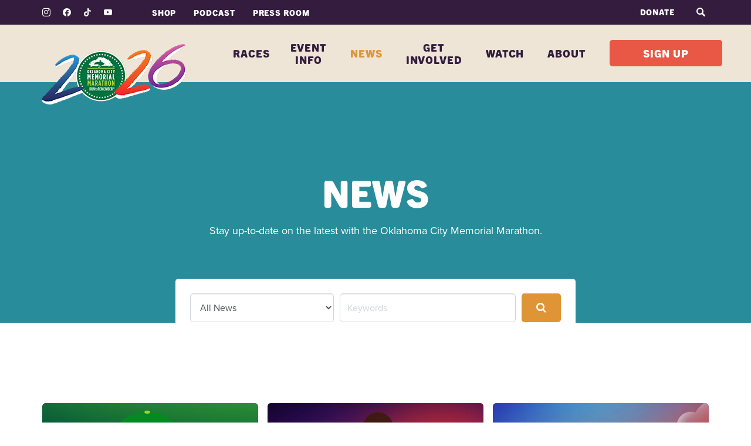

--- FILE ---
content_type: text/html; charset=UTF-8
request_url: https://okcmarathon.com/news/
body_size: 20807
content:

<!DOCTYPE html>
<html lang="en">
<head>
	<!-- LIFELINE HEALTHCHECK -->	
	<meta charset="UTF-8" />
	<meta http-equiv="X-UA-Compatible" content="IE=edge">
	<meta name="viewport" content="width=device-width, initial-scale=1, maximum-scale=1, user-scalable=0, shrink-to-fit=no"/>
	<meta name="mobile-web-app-capable" content="yes" />
	<meta name="apple-mobile-web-app-capable" content="yes" />
	<meta name="apple-mobile-web-app-title" content="Oklahoma City Memorial Marathon" />
  <meta name="description" content="Volunteer for the 26th Memorial Marathon!" />
  <meta name="keywords" content="oklahoma city, memorial marathon, oklahoma, race, racing, celebration, okc marathon, run to remember" />
	
	<link rel="canonical" href="https://okcmarathon.com/news/" />

	<meta name="twitter:card" content="summary_large_image" />
  <meta name="twitter:site" content="@OKCNM" />
  <meta name="twitter:title" content="News" />
  <meta name="twitter:description" content="Stay up-to-date on the latest with the Oklahoma City Memorial Marathon.
">
      

  <meta property="og:locale" content="en_US" />
  <meta property="og:type" content="website" />
  <meta property="og:site_name" content="Oklahoma City Memorial Marathon" />	
  <meta property="og:title" content="News" />
  <meta property="og:description" content="Stay up-to-date on the latest with the Oklahoma City Memorial Marathon.
" />
  <meta property="og:url" content="https://okcmarathon.com/news/" />
  	
	
	<link rel="profile" href="http://gmpg.org/xfn/11" />
	<link rel="pingback" href="https://okcmarathon.com/xmlrpc.php" />
  
  <link rel="apple-touch-icon" sizes="180x180" href="https://okcmarathon.com/wp-content/themes/okc-memorial/images/site-icons/apple-touch-icon.png">
  <link rel="icon" type="image/png" sizes="32x32" href="https://okcmarathon.com/wp-content/themes/okc-memorial/images/site-icons/favicon-32x32.png">
  <link rel="icon" type="image/png" sizes="16x16" href="https://okcmarathon.com/wp-content/themes/okc-memorial/images/site-icons/favicon-16x16.png">
  <link rel="manifest" crossorigin="use-credentials" href="https://okcmarathon.com/wp-content/themes/okc-memorial/images/site-icons/site.webmanifest">
  <link rel="mask-icon" href="https://okcmarathon.com/wp-content/themes/okc-memorial/images/site-icons/safari-pinned-tab.svg" color="#5bbad5">
  <link rel="shortcut icon" href="https://okcmarathon.com/wp-content/themes/okc-memorial/images/site-icons/favicon.ico">
  <meta name="apple-mobile-web-app-title" content="Oklahoma City Memorial Marathon">
  <meta name="application-name" content="Oklahoma City Memorial Marathon">
  <meta name="msapplication-TileColor" content="#da532c">
  <meta name="msapplication-config" content="https://okcmarathon.com/wp-content/themes/okc-memorial/images/site-icons/browserconfig.xml">
  <meta name="theme-color" content="#ffffff">

  <!-- Start SmartBanner configuration
  <meta name="smartbanner:title" content="OKC Memorial Marathon">
  <meta name="smartbanner:author" content="Enhance Your Experience">
  <meta name="smartbanner:price" content="FREE">
  <meta name="smartbanner:price-suffix-apple" content=" - On the App Store">
  <meta name="smartbanner:price-suffix-google" content=" - In Google Play">
  <meta name="smartbanner:button" content="VIEW">
  <meta name="smartbanner:icon-apple" content="https://okcmarathon.com/wp-content/themes/okc-memorial/images/smart-banner/apple-store-icon.png">
  <meta name="smartbanner:icon-google" content="https://okcmarathon.com/wp-content/themes/okc-memorial/images/smart-banner/google-play-icon.png">
  <meta name="smartbanner:button-url-apple" content="https://apps.apple.com/us/app/okc-memorial-marathon/id6444367434">
  <meta name="smartbanner:button-url-google" content="https://play.google.com/store/apps/details?id=com.haku.oklahoma.marathon">
  <meta name="smartbanner:enabled-platforms" content="android,ios">
  <meta name="smartbanner:close-label" content="Close">
  <meta name="smartbanner:hide-path" content="/">
  <meta name="smartbanner:hide-ttl" content="31536000000">
  End SmartBanner configuration -->

  <script> window.is_mobile_device = false; </script>
	<title>News &#8211; Oklahoma City Memorial Marathon</title>
<meta name='robots' content='max-image-preview:large' />
	<style>img:is([sizes="auto" i], [sizes^="auto," i]) { contain-intrinsic-size: 3000px 1500px }</style>
	<link rel='dns-prefetch' href='//fonts.googleapis.com' />
<link rel="alternate" type="application/rss+xml" title="Oklahoma City Memorial Marathon &raquo; Feed" href="https://okcmarathon.com/feed/" />
<link rel="alternate" type="application/rss+xml" title="Oklahoma City Memorial Marathon &raquo; News Feed" href="https://okcmarathon.com/news/?feed=rss2" />
<script>
window._wpemojiSettings = {"baseUrl":"https:\/\/s.w.org\/images\/core\/emoji\/16.0.1\/72x72\/","ext":".png","svgUrl":"https:\/\/s.w.org\/images\/core\/emoji\/16.0.1\/svg\/","svgExt":".svg","source":{"concatemoji":"https:\/\/okcmarathon.com\/wp-includes\/js\/wp-emoji-release.min.js?ver=6.8.3"}};
/*! This file is auto-generated */
!function(s,n){var o,i,e;function c(e){try{var t={supportTests:e,timestamp:(new Date).valueOf()};sessionStorage.setItem(o,JSON.stringify(t))}catch(e){}}function p(e,t,n){e.clearRect(0,0,e.canvas.width,e.canvas.height),e.fillText(t,0,0);var t=new Uint32Array(e.getImageData(0,0,e.canvas.width,e.canvas.height).data),a=(e.clearRect(0,0,e.canvas.width,e.canvas.height),e.fillText(n,0,0),new Uint32Array(e.getImageData(0,0,e.canvas.width,e.canvas.height).data));return t.every(function(e,t){return e===a[t]})}function u(e,t){e.clearRect(0,0,e.canvas.width,e.canvas.height),e.fillText(t,0,0);for(var n=e.getImageData(16,16,1,1),a=0;a<n.data.length;a++)if(0!==n.data[a])return!1;return!0}function f(e,t,n,a){switch(t){case"flag":return n(e,"\ud83c\udff3\ufe0f\u200d\u26a7\ufe0f","\ud83c\udff3\ufe0f\u200b\u26a7\ufe0f")?!1:!n(e,"\ud83c\udde8\ud83c\uddf6","\ud83c\udde8\u200b\ud83c\uddf6")&&!n(e,"\ud83c\udff4\udb40\udc67\udb40\udc62\udb40\udc65\udb40\udc6e\udb40\udc67\udb40\udc7f","\ud83c\udff4\u200b\udb40\udc67\u200b\udb40\udc62\u200b\udb40\udc65\u200b\udb40\udc6e\u200b\udb40\udc67\u200b\udb40\udc7f");case"emoji":return!a(e,"\ud83e\udedf")}return!1}function g(e,t,n,a){var r="undefined"!=typeof WorkerGlobalScope&&self instanceof WorkerGlobalScope?new OffscreenCanvas(300,150):s.createElement("canvas"),o=r.getContext("2d",{willReadFrequently:!0}),i=(o.textBaseline="top",o.font="600 32px Arial",{});return e.forEach(function(e){i[e]=t(o,e,n,a)}),i}function t(e){var t=s.createElement("script");t.src=e,t.defer=!0,s.head.appendChild(t)}"undefined"!=typeof Promise&&(o="wpEmojiSettingsSupports",i=["flag","emoji"],n.supports={everything:!0,everythingExceptFlag:!0},e=new Promise(function(e){s.addEventListener("DOMContentLoaded",e,{once:!0})}),new Promise(function(t){var n=function(){try{var e=JSON.parse(sessionStorage.getItem(o));if("object"==typeof e&&"number"==typeof e.timestamp&&(new Date).valueOf()<e.timestamp+604800&&"object"==typeof e.supportTests)return e.supportTests}catch(e){}return null}();if(!n){if("undefined"!=typeof Worker&&"undefined"!=typeof OffscreenCanvas&&"undefined"!=typeof URL&&URL.createObjectURL&&"undefined"!=typeof Blob)try{var e="postMessage("+g.toString()+"("+[JSON.stringify(i),f.toString(),p.toString(),u.toString()].join(",")+"));",a=new Blob([e],{type:"text/javascript"}),r=new Worker(URL.createObjectURL(a),{name:"wpTestEmojiSupports"});return void(r.onmessage=function(e){c(n=e.data),r.terminate(),t(n)})}catch(e){}c(n=g(i,f,p,u))}t(n)}).then(function(e){for(var t in e)n.supports[t]=e[t],n.supports.everything=n.supports.everything&&n.supports[t],"flag"!==t&&(n.supports.everythingExceptFlag=n.supports.everythingExceptFlag&&n.supports[t]);n.supports.everythingExceptFlag=n.supports.everythingExceptFlag&&!n.supports.flag,n.DOMReady=!1,n.readyCallback=function(){n.DOMReady=!0}}).then(function(){return e}).then(function(){var e;n.supports.everything||(n.readyCallback(),(e=n.source||{}).concatemoji?t(e.concatemoji):e.wpemoji&&e.twemoji&&(t(e.twemoji),t(e.wpemoji)))}))}((window,document),window._wpemojiSettings);
</script>
<style id='wp-emoji-styles-inline-css'>

	img.wp-smiley, img.emoji {
		display: inline !important;
		border: none !important;
		box-shadow: none !important;
		height: 1em !important;
		width: 1em !important;
		margin: 0 0.07em !important;
		vertical-align: -0.1em !important;
		background: none !important;
		padding: 0 !important;
	}
</style>
<link rel='stylesheet' id='wp-block-library-css' href='https://okcmarathon.com/wp-includes/css/dist/block-library/style.min.css?ver=6.8.3' media='all' />
<style id='classic-theme-styles-inline-css'>
/*! This file is auto-generated */
.wp-block-button__link{color:#fff;background-color:#32373c;border-radius:9999px;box-shadow:none;text-decoration:none;padding:calc(.667em + 2px) calc(1.333em + 2px);font-size:1.125em}.wp-block-file__button{background:#32373c;color:#fff;text-decoration:none}
</style>
<link rel='stylesheet' id='wpzoom-social-icons-block-style-css' href='https://okcmarathon.com/wp-content/plugins/social-icons-widget-by-wpzoom/block/dist/style-wpzoom-social-icons.css?ver=4.2.4' media='all' />
<style id='pdfemb-pdf-embedder-viewer-style-inline-css'>
.wp-block-pdfemb-pdf-embedder-viewer{max-width:none}

</style>
<style id='global-styles-inline-css'>
:root{--wp--preset--aspect-ratio--square: 1;--wp--preset--aspect-ratio--4-3: 4/3;--wp--preset--aspect-ratio--3-4: 3/4;--wp--preset--aspect-ratio--3-2: 3/2;--wp--preset--aspect-ratio--2-3: 2/3;--wp--preset--aspect-ratio--16-9: 16/9;--wp--preset--aspect-ratio--9-16: 9/16;--wp--preset--color--black: #000000;--wp--preset--color--cyan-bluish-gray: #abb8c3;--wp--preset--color--white: #fff;--wp--preset--color--pale-pink: #f78da7;--wp--preset--color--vivid-red: #cf2e2e;--wp--preset--color--luminous-vivid-orange: #ff6900;--wp--preset--color--luminous-vivid-amber: #fcb900;--wp--preset--color--light-green-cyan: #7bdcb5;--wp--preset--color--vivid-green-cyan: #00d084;--wp--preset--color--pale-cyan-blue: #8ed1fc;--wp--preset--color--vivid-cyan-blue: #0693e3;--wp--preset--color--vivid-purple: #9b51e0;--wp--preset--color--blue: #007bff;--wp--preset--color--indigo: #6610f2;--wp--preset--color--purple: #5533ff;--wp--preset--color--pink: #e83e8c;--wp--preset--color--red: #dc3545;--wp--preset--color--orange: #fd7e14;--wp--preset--color--yellow: #ffc107;--wp--preset--color--green: #28a745;--wp--preset--color--teal: #20c997;--wp--preset--color--cyan: #17a2b8;--wp--preset--color--gray: #6c757d;--wp--preset--color--gray-dark: #343a40;--wp--preset--gradient--vivid-cyan-blue-to-vivid-purple: linear-gradient(135deg,rgba(6,147,227,1) 0%,rgb(155,81,224) 100%);--wp--preset--gradient--light-green-cyan-to-vivid-green-cyan: linear-gradient(135deg,rgb(122,220,180) 0%,rgb(0,208,130) 100%);--wp--preset--gradient--luminous-vivid-amber-to-luminous-vivid-orange: linear-gradient(135deg,rgba(252,185,0,1) 0%,rgba(255,105,0,1) 100%);--wp--preset--gradient--luminous-vivid-orange-to-vivid-red: linear-gradient(135deg,rgba(255,105,0,1) 0%,rgb(207,46,46) 100%);--wp--preset--gradient--very-light-gray-to-cyan-bluish-gray: linear-gradient(135deg,rgb(238,238,238) 0%,rgb(169,184,195) 100%);--wp--preset--gradient--cool-to-warm-spectrum: linear-gradient(135deg,rgb(74,234,220) 0%,rgb(151,120,209) 20%,rgb(207,42,186) 40%,rgb(238,44,130) 60%,rgb(251,105,98) 80%,rgb(254,248,76) 100%);--wp--preset--gradient--blush-light-purple: linear-gradient(135deg,rgb(255,206,236) 0%,rgb(152,150,240) 100%);--wp--preset--gradient--blush-bordeaux: linear-gradient(135deg,rgb(254,205,165) 0%,rgb(254,45,45) 50%,rgb(107,0,62) 100%);--wp--preset--gradient--luminous-dusk: linear-gradient(135deg,rgb(255,203,112) 0%,rgb(199,81,192) 50%,rgb(65,88,208) 100%);--wp--preset--gradient--pale-ocean: linear-gradient(135deg,rgb(255,245,203) 0%,rgb(182,227,212) 50%,rgb(51,167,181) 100%);--wp--preset--gradient--electric-grass: linear-gradient(135deg,rgb(202,248,128) 0%,rgb(113,206,126) 100%);--wp--preset--gradient--midnight: linear-gradient(135deg,rgb(2,3,129) 0%,rgb(40,116,252) 100%);--wp--preset--font-size--small: 13px;--wp--preset--font-size--medium: 20px;--wp--preset--font-size--large: 36px;--wp--preset--font-size--x-large: 42px;--wp--preset--spacing--20: 0.44rem;--wp--preset--spacing--30: 0.67rem;--wp--preset--spacing--40: 1rem;--wp--preset--spacing--50: 1.5rem;--wp--preset--spacing--60: 2.25rem;--wp--preset--spacing--70: 3.38rem;--wp--preset--spacing--80: 5.06rem;--wp--preset--shadow--natural: 6px 6px 9px rgba(0, 0, 0, 0.2);--wp--preset--shadow--deep: 12px 12px 50px rgba(0, 0, 0, 0.4);--wp--preset--shadow--sharp: 6px 6px 0px rgba(0, 0, 0, 0.2);--wp--preset--shadow--outlined: 6px 6px 0px -3px rgba(255, 255, 255, 1), 6px 6px rgba(0, 0, 0, 1);--wp--preset--shadow--crisp: 6px 6px 0px rgba(0, 0, 0, 1);}:where(.is-layout-flex){gap: 0.5em;}:where(.is-layout-grid){gap: 0.5em;}body .is-layout-flex{display: flex;}.is-layout-flex{flex-wrap: wrap;align-items: center;}.is-layout-flex > :is(*, div){margin: 0;}body .is-layout-grid{display: grid;}.is-layout-grid > :is(*, div){margin: 0;}:where(.wp-block-columns.is-layout-flex){gap: 2em;}:where(.wp-block-columns.is-layout-grid){gap: 2em;}:where(.wp-block-post-template.is-layout-flex){gap: 1.25em;}:where(.wp-block-post-template.is-layout-grid){gap: 1.25em;}.has-black-color{color: var(--wp--preset--color--black) !important;}.has-cyan-bluish-gray-color{color: var(--wp--preset--color--cyan-bluish-gray) !important;}.has-white-color{color: var(--wp--preset--color--white) !important;}.has-pale-pink-color{color: var(--wp--preset--color--pale-pink) !important;}.has-vivid-red-color{color: var(--wp--preset--color--vivid-red) !important;}.has-luminous-vivid-orange-color{color: var(--wp--preset--color--luminous-vivid-orange) !important;}.has-luminous-vivid-amber-color{color: var(--wp--preset--color--luminous-vivid-amber) !important;}.has-light-green-cyan-color{color: var(--wp--preset--color--light-green-cyan) !important;}.has-vivid-green-cyan-color{color: var(--wp--preset--color--vivid-green-cyan) !important;}.has-pale-cyan-blue-color{color: var(--wp--preset--color--pale-cyan-blue) !important;}.has-vivid-cyan-blue-color{color: var(--wp--preset--color--vivid-cyan-blue) !important;}.has-vivid-purple-color{color: var(--wp--preset--color--vivid-purple) !important;}.has-black-background-color{background-color: var(--wp--preset--color--black) !important;}.has-cyan-bluish-gray-background-color{background-color: var(--wp--preset--color--cyan-bluish-gray) !important;}.has-white-background-color{background-color: var(--wp--preset--color--white) !important;}.has-pale-pink-background-color{background-color: var(--wp--preset--color--pale-pink) !important;}.has-vivid-red-background-color{background-color: var(--wp--preset--color--vivid-red) !important;}.has-luminous-vivid-orange-background-color{background-color: var(--wp--preset--color--luminous-vivid-orange) !important;}.has-luminous-vivid-amber-background-color{background-color: var(--wp--preset--color--luminous-vivid-amber) !important;}.has-light-green-cyan-background-color{background-color: var(--wp--preset--color--light-green-cyan) !important;}.has-vivid-green-cyan-background-color{background-color: var(--wp--preset--color--vivid-green-cyan) !important;}.has-pale-cyan-blue-background-color{background-color: var(--wp--preset--color--pale-cyan-blue) !important;}.has-vivid-cyan-blue-background-color{background-color: var(--wp--preset--color--vivid-cyan-blue) !important;}.has-vivid-purple-background-color{background-color: var(--wp--preset--color--vivid-purple) !important;}.has-black-border-color{border-color: var(--wp--preset--color--black) !important;}.has-cyan-bluish-gray-border-color{border-color: var(--wp--preset--color--cyan-bluish-gray) !important;}.has-white-border-color{border-color: var(--wp--preset--color--white) !important;}.has-pale-pink-border-color{border-color: var(--wp--preset--color--pale-pink) !important;}.has-vivid-red-border-color{border-color: var(--wp--preset--color--vivid-red) !important;}.has-luminous-vivid-orange-border-color{border-color: var(--wp--preset--color--luminous-vivid-orange) !important;}.has-luminous-vivid-amber-border-color{border-color: var(--wp--preset--color--luminous-vivid-amber) !important;}.has-light-green-cyan-border-color{border-color: var(--wp--preset--color--light-green-cyan) !important;}.has-vivid-green-cyan-border-color{border-color: var(--wp--preset--color--vivid-green-cyan) !important;}.has-pale-cyan-blue-border-color{border-color: var(--wp--preset--color--pale-cyan-blue) !important;}.has-vivid-cyan-blue-border-color{border-color: var(--wp--preset--color--vivid-cyan-blue) !important;}.has-vivid-purple-border-color{border-color: var(--wp--preset--color--vivid-purple) !important;}.has-vivid-cyan-blue-to-vivid-purple-gradient-background{background: var(--wp--preset--gradient--vivid-cyan-blue-to-vivid-purple) !important;}.has-light-green-cyan-to-vivid-green-cyan-gradient-background{background: var(--wp--preset--gradient--light-green-cyan-to-vivid-green-cyan) !important;}.has-luminous-vivid-amber-to-luminous-vivid-orange-gradient-background{background: var(--wp--preset--gradient--luminous-vivid-amber-to-luminous-vivid-orange) !important;}.has-luminous-vivid-orange-to-vivid-red-gradient-background{background: var(--wp--preset--gradient--luminous-vivid-orange-to-vivid-red) !important;}.has-very-light-gray-to-cyan-bluish-gray-gradient-background{background: var(--wp--preset--gradient--very-light-gray-to-cyan-bluish-gray) !important;}.has-cool-to-warm-spectrum-gradient-background{background: var(--wp--preset--gradient--cool-to-warm-spectrum) !important;}.has-blush-light-purple-gradient-background{background: var(--wp--preset--gradient--blush-light-purple) !important;}.has-blush-bordeaux-gradient-background{background: var(--wp--preset--gradient--blush-bordeaux) !important;}.has-luminous-dusk-gradient-background{background: var(--wp--preset--gradient--luminous-dusk) !important;}.has-pale-ocean-gradient-background{background: var(--wp--preset--gradient--pale-ocean) !important;}.has-electric-grass-gradient-background{background: var(--wp--preset--gradient--electric-grass) !important;}.has-midnight-gradient-background{background: var(--wp--preset--gradient--midnight) !important;}.has-small-font-size{font-size: var(--wp--preset--font-size--small) !important;}.has-medium-font-size{font-size: var(--wp--preset--font-size--medium) !important;}.has-large-font-size{font-size: var(--wp--preset--font-size--large) !important;}.has-x-large-font-size{font-size: var(--wp--preset--font-size--x-large) !important;}
:where(.wp-block-post-template.is-layout-flex){gap: 1.25em;}:where(.wp-block-post-template.is-layout-grid){gap: 1.25em;}
:where(.wp-block-columns.is-layout-flex){gap: 2em;}:where(.wp-block-columns.is-layout-grid){gap: 2em;}
:root :where(.wp-block-pullquote){font-size: 1.5em;line-height: 1.6;}
</style>
<link rel='stylesheet' id='wpcdt-public-css-css' href='https://okcmarathon.com/wp-content/plugins/countdown-timer-ultimate/assets/css/wpcdt-public.css?ver=2.6.9' media='all' />
<link rel='stylesheet' id='dashicons-css' href='https://okcmarathon.com/wp-includes/css/dashicons.min.css?ver=6.8.3' media='all' />
<link rel='stylesheet' id='et-animate-style-css' href='https://okcmarathon.com/wp-content/plugins/everest-timeline/css/animate.css?ver=2.1.0' media='all' />
<link rel='stylesheet' id='et-bxslider-style-css' href='https://okcmarathon.com/wp-content/plugins/everest-timeline/css/jquery.bxslider.css?ver=2.1.0' media='all' />
<link rel='stylesheet' id='et-lightbox-style-css' href='https://okcmarathon.com/wp-content/plugins/everest-timeline/css/prettyPhoto.css?ver=2.1.0' media='all' />
<link rel='stylesheet' id='et-fontawesome-css' href='https://okcmarathon.com/wp-content/plugins/everest-timeline/css/font-awesome.min.css?ver=2.1.0' media='all' />
<link rel='stylesheet' id='et-font-css' href='//fonts.googleapis.com/css?family=Bitter%7CHind%7CPlayfair+Display%3A400%2C400i%2C700%2C700i%2C900%2C900i%7COpen+Sans%3A400%2C500%2C600%2C700%2C900%7CLato%3A300%2C400%2C700%2C900%7CMontserrat%7CDroid+Sans%7CRoboto%7CLora%3A400%2C400i%2C700%2C700i%7CRoboto+Slab%7CRubik%7CMerriweather%3A300%2C400%2C700%2C900%7CPoppins%7CRopa+Sans%7CPlayfair+Display%7CRubik%7CSource+Sans+Pro%7CRoboto+Condensed%7CRoboto+Slab%3A300%2C400%2C700%7CAmatic+SC%3A400%2C700%7CQuicksand%7COswald%7CQuicksand%3A400%2C500%2C700%7CVollkorn%3A400%2C400i%2C600%2C600i%2C700%2C700i%7CFjalla+One&#038;ver=6.8.3' media='all' />
<link rel='stylesheet' id='et-elegant-icons-css' href='https://okcmarathon.com/wp-content/plugins/everest-timeline/css/elegant-icons.css?ver=2.1.0' media='all' />
<link rel='stylesheet' id='et-frontend-style-css' href='https://okcmarathon.com/wp-content/plugins/everest-timeline/css/et-frontend.css?ver=2.1.0' media='all' />
<link rel='stylesheet' id='et-responsive-style-css' href='https://okcmarathon.com/wp-content/plugins/everest-timeline/css/et-responsive.css?ver=2.1.0' media='all' />
<link rel='stylesheet' id='am_video_video-styles-css' href='https://okcmarathon.com/wp-content/plugins/am-video-player/includes/css/video-styles-combined.min.css?ver=1.1' media='all' />
<link rel='stylesheet' id='child-understrap-styles-css' href='https://okcmarathon.com/wp-content/themes/okc-memorial/css/child-theme.min.css?ver=db1a8b9753729e5b4f38167d0b8fff76' media='all' />
<link rel='stylesheet' id='wpzoom-social-icons-socicon-css' href='https://okcmarathon.com/wp-content/plugins/social-icons-widget-by-wpzoom/assets/css/wpzoom-socicon.css?ver=1754666159' media='all' />
<link rel='stylesheet' id='wpzoom-social-icons-genericons-css' href='https://okcmarathon.com/wp-content/plugins/social-icons-widget-by-wpzoom/assets/css/genericons.css?ver=1754666158' media='all' />
<link rel='stylesheet' id='wpzoom-social-icons-academicons-css' href='https://okcmarathon.com/wp-content/plugins/social-icons-widget-by-wpzoom/assets/css/academicons.min.css?ver=1754666159' media='all' />
<link rel='stylesheet' id='wpzoom-social-icons-font-awesome-3-css' href='https://okcmarathon.com/wp-content/plugins/social-icons-widget-by-wpzoom/assets/css/font-awesome-3.min.css?ver=1754666158' media='all' />
<link rel='stylesheet' id='wpzoom-social-icons-styles-css' href='https://okcmarathon.com/wp-content/plugins/social-icons-widget-by-wpzoom/assets/css/wpzoom-social-icons-styles.css?ver=1754666158' media='all' />
<link rel='stylesheet' id='lgc-unsemantic-grid-responsive-tablet-css' href='https://okcmarathon.com/wp-content/plugins/custom-lightweight-grid-columns/css/unsemantic-grid-responsive-tablet.css?ver=1.0' media='all' />
<link rel='preload' as='font'  id='wpzoom-social-icons-font-academicons-ttf-css' href='https://okcmarathon.com/wp-content/plugins/social-icons-widget-by-wpzoom/assets/font/academicons.ttf?v=1.8.6' type='font/ttf' crossorigin />
<link rel='preload' as='font'  id='wpzoom-social-icons-font-academicons-woff-css' href='https://okcmarathon.com/wp-content/plugins/social-icons-widget-by-wpzoom/assets/font/academicons.woff?v=1.8.6' type='font/woff' crossorigin />
<link rel='preload' as='font'  id='wpzoom-social-icons-font-fontawesome-3-ttf-css' href='https://okcmarathon.com/wp-content/plugins/social-icons-widget-by-wpzoom/assets/font/fontawesome-webfont.ttf?v=4.7.0' type='font/ttf' crossorigin />
<link rel='preload' as='font'  id='wpzoom-social-icons-font-fontawesome-3-woff-css' href='https://okcmarathon.com/wp-content/plugins/social-icons-widget-by-wpzoom/assets/font/fontawesome-webfont.woff?v=4.7.0' type='font/woff' crossorigin />
<link rel='preload' as='font'  id='wpzoom-social-icons-font-fontawesome-3-woff2-css' href='https://okcmarathon.com/wp-content/plugins/social-icons-widget-by-wpzoom/assets/font/fontawesome-webfont.woff2?v=4.7.0' type='font/woff2' crossorigin />
<link rel='preload' as='font'  id='wpzoom-social-icons-font-genericons-ttf-css' href='https://okcmarathon.com/wp-content/plugins/social-icons-widget-by-wpzoom/assets/font/Genericons.ttf' type='font/ttf' crossorigin />
<link rel='preload' as='font'  id='wpzoom-social-icons-font-genericons-woff-css' href='https://okcmarathon.com/wp-content/plugins/social-icons-widget-by-wpzoom/assets/font/Genericons.woff' type='font/woff' crossorigin />
<link rel='preload' as='font'  id='wpzoom-social-icons-font-socicon-ttf-css' href='https://okcmarathon.com/wp-content/plugins/social-icons-widget-by-wpzoom/assets/font/socicon.ttf?v=4.2.4' type='font/ttf' crossorigin />
<link rel='preload' as='font'  id='wpzoom-social-icons-font-socicon-woff-css' href='https://okcmarathon.com/wp-content/plugins/social-icons-widget-by-wpzoom/assets/font/socicon.woff?v=4.2.4' type='font/woff' crossorigin />
<script src="https://okcmarathon.com/wp-includes/js/jquery/jquery.min.js?ver=3.7.1" id="jquery-core-js"></script>
<script src="https://okcmarathon.com/wp-includes/js/jquery/jquery-migrate.min.js?ver=3.4.1" id="jquery-migrate-js"></script>
<script src="https://okcmarathon.com/wp-content/plugins/everest-timeline/js/isotope.js?ver=2.1.0" id="et-isotope-script-js"></script>
<script src="https://okcmarathon.com/wp-content/plugins/everest-timeline/js/jquery.bxslider.js?ver=2.1.0" id="et-bxslider-script-js"></script>
<script src="https://okcmarathon.com/wp-content/plugins/everest-timeline/js/imagesloaded.min.js?ver=2.1.0" id="et-imageloaded-script-js"></script>
<script src="https://okcmarathon.com/wp-content/plugins/everest-timeline/js/jquery.prettyPhoto.js?ver=2.1.0" id="et-lightbox-script-js"></script>
<script src="https://okcmarathon.com/wp-content/plugins/everest-timeline/js/wow.js?ver=2.1.0" id="et-wow-script-js"></script>
<script id="et-frontend-script-js-extra">
var et_frontend_js_params = {"ajax_url":"https:\/\/okcmarathon.com\/wp-admin\/admin-ajax.php","ajax_nonce":"9253b6d12e"};
</script>
<script src="https://okcmarathon.com/wp-content/plugins/everest-timeline/js/et-frontend.js?ver=2.1.0" id="et-frontend-script-js"></script>
<script src="https://okcmarathon.com/wp-content/plugins/am-video-player/includes/js/whenDefined.js?ver=1.1" id="am_deferred_execution-js"></script>
<script src="https://okcmarathon.com/wp-content/themes/okc-memorial/js/intersection-observer.js?ver=2.0.150" id="intersection-observer-js"></script>
<script src="https://okcmarathon.com/wp-content/themes/okc-memorial/js/jquery.filterizr.min.js?ver=2.0.150" id="filterizr-js"></script>
<script src="https://okcmarathon.com/wp-content/themes/okc-memorial/js/velocity.min.js?ver=2.0.150" id="velocity-js"></script>
<script src="https://okcmarathon.com/wp-content/themes/okc-memorial/js/typeit.min.js?ver=2.0.150" id="typeit-js"></script>
<script src="https://okcmarathon.com/wp-content/themes/okc-memorial/js/marquee3k.min.js?ver=2.0.150" id="marquee3k-js"></script>
<script src="https://okcmarathon.com/wp-content/themes/okc-memorial/js/openseadragon/openseadragon.min.js?ver=2.0.150" id="openseadragon-js"></script>
<link rel="https://api.w.org/" href="https://okcmarathon.com/wp-json/" /><link rel="EditURI" type="application/rsd+xml" title="RSD" href="https://okcmarathon.com/xmlrpc.php?rsd" />
<meta name="generator" content="WordPress 6.8.3" />
		<!--[if lt IE 9]>
			<link rel="stylesheet" href="https://okcmarathon.com/wp-content/plugins/custom-lightweight-grid-columns/css/ie.min.css" />
		<![endif]-->
	<meta name="mobile-web-app-capable" content="yes">
<meta name="apple-mobile-web-app-capable" content="yes">
<meta name="apple-mobile-web-app-title" content="Oklahoma City Memorial Marathon - Run to Remember">
<link rel="icon" href="https://okcmarathon.com/wp-content/uploads/2018/06/marathon-logo-100x100.png" sizes="32x32" />
<link rel="icon" href="https://okcmarathon.com/wp-content/uploads/2018/06/marathon-logo-240x240.png" sizes="192x192" />
<link rel="apple-touch-icon" href="https://okcmarathon.com/wp-content/uploads/2018/06/marathon-logo-240x240.png" />
<meta name="msapplication-TileImage" content="https://okcmarathon.com/wp-content/uploads/2018/06/marathon-logo.png" />
		<style id="wp-custom-css">
			.ctct-disclosure, .ctct-button {
	display:none !important;
}


body:not(.no-marquee) .header_content--component {
	min-height: 75px;
}

@media (min-width: 1140px) {
	body:not(.no-marquee) .header_content--component .standard-page-subhead {
		min-height: 66px;
		padding: 22px;
		margin-bottom: 0 !important;
	}
	#component_2.flexible-content--component {
		margin-top: 50px;
	}
}
@media (min-width: 1140px) {
	.marquee--component+script+#full-width-page-wrapper #content .container:not(.flexible-content--component-container)+.logos--component-container:nth-of-type(2) .logos--component-inner-wrapper {
		padding-top: 30px;
	}
}		</style>
		  
  	<!-- Google Tag Manager -->
	<script>(function(w,d,s,l,i){w[l]=w[l]||[];w[l].push({'gtm.start':
	new Date().getTime(),event:'gtm.js'});var f=d.getElementsByTagName(s)[0],
	j=d.createElement(s),dl=l!='dataLayer'?'&l='+l:'';j.async=true;j.src=
	'https://www.googletagmanager.com/gtm.js?id='+i+dl;f.parentNode.insertBefore(j,f);
	})(window,document,'script','dataLayer','GTM-MHDH86J');</script>
	<!-- End Google Tag Manager -->
  </head>

<body class="archive post-type-archive post-type-archive-site_news wp-custom-logo wp-embed-responsive wp-theme-understrap wp-child-theme-okc-memorial no-marquee hfeed understrap-has-sidebar" data-gtm-component="body">

  <!-- Google Tag Manager (noscript) -->
  <noscript><iframe src="https://www.googletagmanager.com/ns.html?id=GTM-MHDH86J"
  height="0" width="0" style="display:none;visibility:hidden"></iframe></noscript>
  <!-- End Google Tag Manager (noscript) -->

<div class="js-lazy-load" data-action="get_alert" data-context="" data-replace="true" data-callback="initAlert"></div>
  
<div class="hfeed site" id="page">

	<!-- mobile menu -->

	<input type="checkbox" name="nav" id="main-nav-check" autocomplete="off">

	<div id="mobile_header_container" class="d-lg-none">
		
	    <header data-gtm-component="header">
	        <div class="logo-bar">
	            <div class="header-logo">
	                <a href="/">
	                    <img src="/wp-content/uploads/2025/08/2026forweb.png" />
	                </a>
	            </div>
	        </div>
          <a title="REGISTER" class="donate-mobile-nav" data-gtm-label="REGISTER" data-gtm-event-click="click" href="https://okcmarathon.com/signup"><div class="nav-title">REGISTER</div></a>
	        
	        <div id="sb-search-mobile" class="sb-search-mobile d-lg-block">
				<form method="get" id="header-mobile-searchform" name="header-mobile-searchform" action="https://okcmarathon.com/search" role="search">
					<input class="sb-search-input" placeholder="Search" type="text" value="" name="q">
					<input class="sb-search-submit" type="submit" value="">
					<span class="sb-icon-search site-icon-search" data-gtm-label="open-close-search" data-gtm-event-click></span>
				</form>
			</div>
	    </header>
	    <div id="header">
	        <div id="header_content">
	            <label for="main-nav-check" class="toggle menu_icon" onclick="" title="Menu">≡</label>
	            <label class="toggle close-all close-button">×</label>

	        </div>
	    </div>
	</div>

	<div id="mobile_menu" class="notie d-lg-none" data-gtm-component="Menu">

	    <ul>


	    	
  			    <li class="top-level-nav ">

  			    	<a href="https://okcmarathon.com/races/" class="" data-gtm-label="Races" data-gtm-event-click="">Races</a>

  			    	  			    		<label for="side-races" class="toggle-sub nav-arrow" onclick=""></label>
  			    		<input type="checkbox" name="nav" id="side-races" class="sub-nav-check"  autocomplete="off">
  		    		
  			  
			    
			    
			
			    
            
              <ul id="side-races-sub" class="sub-nav">

              	<label for="side-races" class="toggle back-button" onclick="" title="Back"></label>
    		
      				  <li class="sub-heading">Races</li>

			      
			            	

    				<li class="second-level-nav ">

              <a href="https://okcmarathon.com/races/marathon/" data-gtm-label="https://okcmarathon.com/races/marathon/" data-gtm-event-click="">Marathon</a>

            </li>


  			    
			    
			    
			
			    
            
			            	

    				<li class="second-level-nav ">

              <a href="https://okcmarathon.com/races/half-marathon/" data-gtm-label="https://okcmarathon.com/races/half-marathon/" data-gtm-event-click="">Half Marathon</a>

            </li>


  			    
			    
			    
			
			    
            
			            	

    				<li class="second-level-nav ">

              <a href="https://okcmarathon.com/races/quarter/" data-gtm-label="https://okcmarathon.com/races/quarter/" data-gtm-event-click="">Quarter Marathon</a>

            </li>


  			    
			    
			    
			
			    
            
			            	

    				<li class="second-level-nav ">

              <a href="https://okcmarathon.com/races/5k/" data-gtm-label="https://okcmarathon.com/races/5k/" data-gtm-event-click="">5K</a>

            </li>


  			    
			    
			    
			
			    
            
			            	

    				<li class="second-level-nav ">

              <a href="https://okcmarathon.com/races/kids-marathon/" data-gtm-label="https://okcmarathon.com/races/kids-marathon/" data-gtm-event-click="">Kids Marathon</a>

            </li>


  			    
			    
			    
			
			    
            
			            	

    				<li class="second-level-nav ">

              <a href="https://okcmarathon.com/races/senior-marathon/" data-gtm-label="https://okcmarathon.com/races/senior-marathon/" data-gtm-event-click="">Senior Marathon</a>

            </li>


  			    
			    
			    
			
			    
            
			            	

    				<li class="second-level-nav ">

              <a href="https://okcmarathon.com/races/challenges/" data-gtm-label="https://okcmarathon.com/races/challenges/" data-gtm-event-click="">Challenges</a>

            </li>


  			    
			    
			    
			
			    
            
			            	

    				<li class="second-level-nav ">

              <a href="https://okcmarathon.com/event-information/course-maps/" data-gtm-label="https://okcmarathon.com/event-information/course-maps/" data-gtm-event-click="">Course Maps</a>

            </li>


  			    
			    
			    
			
			    
            
			            	

    				<li class="second-level-nav ">

              <a href="https://coopah.com/event/train-for-oklahoma-city-memorial-marathon/" data-gtm-label="https://coopah.com/event/train-for-oklahoma-city-memorial-marathon/" data-gtm-event-click="">Training</a>

            </li>


  			      			      </ul>
  			      
			    
			    			      </li>                           
  			    
			
  			    <li class="top-level-nav ">

  			    	<a href="https://okcmarathon.com/event-information/" class="" data-gtm-label="Event Info" data-gtm-event-click="">Event Info</a>

  			    	  			    		<label for="side-event-info" class="toggle-sub nav-arrow" onclick=""></label>
  			    		<input type="checkbox" name="nav" id="side-event-info" class="sub-nav-check"  autocomplete="off">
  		    		
  			  
			    
			    
			
			    
            
              <ul id="side-event-info-sub" class="sub-nav">

              	<label for="side-event-info" class="toggle back-button" onclick="" title="Back"></label>
    		
      				  <li class="sub-heading">Event Info</li>

			      
			            	

    				<li class="second-level-nav ">

              <a href="https://okcmarathon.com/event-information/expo-and-packet-pick-up/" data-gtm-label="https://okcmarathon.com/event-information/expo-and-packet-pick-up/" data-gtm-event-click="">Expo &#038; Packet Pickup</a>

            </li>


  			    
			    
			    
			
			    
            
			            	

    				<li class="second-level-nav ">

              <a href="https://okcmarathon.com/event-information/weekend-schedule/" data-gtm-label="https://okcmarathon.com/event-information/weekend-schedule/" data-gtm-event-click="">Weekend Schedule</a>

            </li>


  			    
			    
			    
			
			    
            
			            	

    				<li class="second-level-nav ">

              <a href="https://okcmarathon.com/event-information/finish-line-festival/" data-gtm-label="https://okcmarathon.com/event-information/finish-line-festival/" data-gtm-event-click="">Finish Line Festival</a>

            </li>


  			    
			    
			    
			
			    
            
			            	

    				<li class="second-level-nav ">

              <a href="https://okcmarathon.com/event-information/weather/" data-gtm-label="https://okcmarathon.com/event-information/weather/" data-gtm-event-click="">Weather</a>

            </li>


  			    
			    
			    
			
			    
            
			            	

    				<li class="second-level-nav ">

              <a href="https://okcmarathon.com/event-information/runner-tracking/" data-gtm-label="https://okcmarathon.com/event-information/runner-tracking/" data-gtm-event-click="">Runner Tracking</a>

            </li>


  			    
			    
			    
			
			    
            
			            	

    				<li class="second-level-nav ">

              <a href="https://okcmarathon.com/races/runner-results/" data-gtm-label="https://okcmarathon.com/races/runner-results/" data-gtm-event-click="">Runner Results</a>

            </li>


  			    
			    
			    
			
			    
            
			            	

    				<li class="second-level-nav ">

              <a href="https://okcmarathon.com/event-information/app/" data-gtm-label="https://okcmarathon.com/event-information/app/" data-gtm-event-click="">App</a>

            </li>


  			    
			    
			    
			
			    
            
			            	

    				<li class="second-level-nav ">

              <a href="https://okcmarathon.com/event-information/stayinokc/" data-gtm-label="https://okcmarathon.com/event-information/stayinokc/" data-gtm-event-click="">Your Stay in OKC</a>

            </li>


  			    
			    
			    
			
			    
            
			            	

    				<li class="second-level-nav ">

              <a href="https://okcmarathon.com/rules/" data-gtm-label="https://okcmarathon.com/rules/" data-gtm-event-click="">Event Rules</a>

            </li>


  			    
			    
			    
			
			    
            
			            	

    				<li class="second-level-nav ">

              <a href="https://okcmarathon.com/event-information/faq/" data-gtm-label="https://okcmarathon.com/event-information/faq/" data-gtm-event-click="">FAQ</a>

            </li>


  			      			      </ul>
  			      
			    
			    			      </li>                           
  			    
			
  			    <li class="top-level-nav  nav_active">

  			    	<a href="https://okcmarathon.com/news/" class="active" data-gtm-label="News" data-gtm-event-click="">News</a>

  			    	
  			  
			    
			    			      </li>                           
  			    
			
  			    <li class="top-level-nav ">

  			    	<a href="https://okcmarathon.com/get-involved/" class="" data-gtm-label="Get Involved" data-gtm-event-click="">Get Involved</a>

  			    	  			    		<label for="side-get-involved" class="toggle-sub nav-arrow" onclick=""></label>
  			    		<input type="checkbox" name="nav" id="side-get-involved" class="sub-nav-check"  autocomplete="off">
  		    		
  			  
			    
			    
			
			    
            
              <ul id="side-get-involved-sub" class="sub-nav">

              	<label for="side-get-involved" class="toggle back-button" onclick="" title="Back"></label>
    		
      				  <li class="sub-heading">Get Involved</li>

			      
			            	

    				<li class="second-level-nav ">

              <a href="https://okcmarathon.com/get-involved/volunteer/" data-gtm-label="https://okcmarathon.com/get-involved/volunteer/" data-gtm-event-click="">Volunteer</a>

            </li>


  			    
			    
			    
			
			    
            
			            	

    				<li class="second-level-nav ">

              <a href="https://okcmarathon.com/official-cheer-zone/" data-gtm-label="https://okcmarathon.com/official-cheer-zone/" data-gtm-event-click="">Cheer Zone</a>

            </li>


  			    
			    
			    
			
			    
            
			            	

    				<li class="second-level-nav ">

              <a href="https://okcmarathon.com/get-involved/partner-with-us/" data-gtm-label="https://okcmarathon.com/get-involved/partner-with-us/" data-gtm-event-click="">Partner With Us</a>

            </li>


  			    
			    
			    
			
			    
            
			            	

    				<li class="second-level-nav ">

              <a href="https://manage.okcmarathon.com/fundraisers/new?individual_fundraising_effort=2026-oklahoma-city-memorial-marathon" data-gtm-label="https://manage.okcmarathon.com/fundraisers/new?individual_fundraising_effort=2026-oklahoma-city-memorial-marathon" data-gtm-event-click="">Fundraise</a>

            </li>


  			    
			    
			    
			
			    
            
			            	

    				<li class="second-level-nav ">

              <a href="https://okcmarathon.com/get-involved/share-your-story/" data-gtm-label="https://okcmarathon.com/get-involved/share-your-story/" data-gtm-event-click="">Share Your Story</a>

            </li>


  			    
			    
			    
			
			    
            
			            	

    				<li class="second-level-nav ">

              <a href="https://okcmarathon.com/get-involved/sponsors/" data-gtm-label="https://okcmarathon.com/get-involved/sponsors/" data-gtm-event-click="">Sponsors</a>

            </li>


  			      			      </ul>
  			      
			    
			    			      </li>                           
  			    
			
  			    <li class="top-level-nav ">

  			    	<a href="https://okcmarathon.com/watch/" class="" data-gtm-label="Watch" data-gtm-event-click="">Watch</a>

  			    	  			    		<label for="side-watch" class="toggle-sub nav-arrow" onclick=""></label>
  			    		<input type="checkbox" name="nav" id="side-watch" class="sub-nav-check"  autocomplete="off">
  		    		
  			  
			    
			    
			
			    
            
              <ul id="side-watch-sub" class="sub-nav">

              	<label for="side-watch" class="toggle back-button" onclick="" title="Back"></label>
    		
      				  <li class="sub-heading">Watch</li>

			      
			            	

    				<li class="second-level-nav ">

              <a href="https://okcmarathon.com/watch/spectator-information/" data-gtm-label="https://okcmarathon.com/watch/spectator-information/" data-gtm-event-click="">Spectator Info</a>

            </li>


  			    
			    
			    
			
			    
            
			            	

    				<li class="second-level-nav ">

              <a href="https://okcmarathon.com/watch/race-day-coverage/" data-gtm-label="https://okcmarathon.com/watch/race-day-coverage/" data-gtm-event-click="">Race Day Coverage</a>

            </li>


  			    
			    
			    
			
			    
            
			            	

    				<li class="second-level-nav ">

              <a href="https://okcmarathon.com/podcast/" data-gtm-label="https://okcmarathon.com/podcast/" data-gtm-event-click="">Podcast</a>

            </li>


  			      			      </ul>
  			      
			    
			    			      </li>                           
  			    
			
  			    <li class="top-level-nav ">

  			    	<a href="https://okcmarathon.com/about/" class="" data-gtm-label="About" data-gtm-event-click="">About</a>

  			    	  			    		<label for="side-about" class="toggle-sub nav-arrow" onclick=""></label>
  			    		<input type="checkbox" name="nav" id="side-about" class="sub-nav-check"  autocomplete="off">
  		    		
  			  
			    
			    
			
			    
            
              <ul id="side-about-sub" class="sub-nav">

              	<label for="side-about" class="toggle back-button" onclick="" title="Back"></label>
    		
      				  <li class="sub-heading">About</li>

			      
			            	

    				<li class="second-level-nav ">

              <a href="https://okcmarathon.com/about/why-we-run/" data-gtm-label="https://okcmarathon.com/about/why-we-run/" data-gtm-event-click="">Why We Run</a>

            </li>


  			    
			    
			    
			
			    
            
			            	

    				<li class="second-level-nav ">

              <a href="https://okcmarathon.com/about/timeline/" data-gtm-label="https://okcmarathon.com/about/timeline/" data-gtm-event-click="">Timeline</a>

            </li>


  			    
			    
			    
			
			    
            
			            	

    				<li class="second-level-nav ">

              <a href="https://okcmarathon.com/about/ran-them-all/" data-gtm-label="https://okcmarathon.com/about/ran-them-all/" data-gtm-event-click="">Ran Them All</a>

            </li>


  			    
			    
			    
			
			    
            
			            	

    				<li class="second-level-nav ">

              <a href="https://okcmarathon.com/about/contact-us/" data-gtm-label="https://okcmarathon.com/about/contact-us/" data-gtm-event-click="">Contact Us</a>

            </li>


  			      			      </ul>
  			      
			    
			    			      </li>                           
  			    
			
  			    <li class="top-level-nav ">

  			    	<a href="/signup" class="" data-gtm-label="Sign Up" data-gtm-event-click="">Sign Up</a>

  			    	
  			  
			    
			    			      </li>                           
  			    
			
				<li class="top-level-nav secondary-menu-item ">
						<a href="https://memorialmuseum.myshopify.com/collections/marathon" target="_blank" class="" data-gtm-label="Shop" data-gtm-event-click="">Shop</a>
				</li>
			
			
				<li class="top-level-nav secondary-menu-item ">
						<a href="https://okcmarathon.com/podcast/" target="" class="" data-gtm-label="Podcast" data-gtm-event-click="">Podcast</a>
				</li>
			
			
				<li class="top-level-nav secondary-menu-item ">
						<a href="https://okcmarathon.com/press-room/" target="" class="" data-gtm-label="Press Room" data-gtm-event-click="">Press Room</a>
				</li>
			
						<li class="top-level-nav secondary-menu-item">
				<a href="/museum/getting-here/">Get Directions</a>
			</li>
			
	    </ul>

	    <div class="bottom_links">
	        <div id="zoom-social-icons-widget-3" class="header-widget header-social-media zoom-social-icons-widget ">
		
<ul class="zoom-social-icons-list zoom-social-icons-list--without-canvas zoom-social-icons-list--round zoom-social-icons-list--no-labels">

		
				<li class="zoom-social_icons-list__item">
		<a class="zoom-social_icons-list__link" href="https://www.instagram.com/okcmarathon/" target="_blank" >
									
						<span class="screen-reader-text">instagram</span>
			
						<span class="zoom-social_icons-list-span social-icon socicon socicon-instagram" data-hover-rule="color" data-hover-color="#df9436" style="color : #ffffff; font-size: 14px; padding:4px" ></span>
			
					</a>
	</li>

	
				<li class="zoom-social_icons-list__item">
		<a class="zoom-social_icons-list__link" href="https://www.facebook.com/OKCMarathon/" target="_blank" >
									
						<span class="screen-reader-text">facebook</span>
			
						<span class="zoom-social_icons-list-span social-icon socicon socicon-facebook" data-hover-rule="color" data-hover-color="#df9436" style="color : #ffffff; font-size: 14px; padding:4px" ></span>
			
					</a>
	</li>

	
				<li class="zoom-social_icons-list__item">
		<a class="zoom-social_icons-list__link" href="https://www.tiktok.com/@okcmarathon" target="_blank" >
									
						<span class="screen-reader-text">tiktok</span>
			
						<span class="zoom-social_icons-list-span social-icon socicon socicon-tiktok" data-hover-rule="color" data-hover-color="#dd9933" style="color : #ffffff; font-size: 14px; padding:4px" ></span>
			
					</a>
	</li>

	
				<li class="zoom-social_icons-list__item">
		<a class="zoom-social_icons-list__link" href="https://www.youtube.com/okcnm" target="_blank" >
									
						<span class="screen-reader-text">youtube</span>
			
						<span class="zoom-social_icons-list-span social-icon socicon socicon-youtube" data-hover-rule="color" data-hover-color="#df9436" style="color : #ffffff; font-size: 14px; padding:4px" ></span>
			
					</a>
	</li>

	
</ul>

		</div>	    </div>
	</div>

	<!-- end mobile menu -->

	<!-- `header` block -->
	<div class="header wrapper-fluid wrapper-navbar d-none d-lg-block" id="wrapper-navbar" data-gtm-component="header">

		<a class="skip-link screen-reader-text sr-only" href="#content" data-gtm-label="skip-link" data-gtm-event-click>Skip to content</a>
		<div class="header-top-menu-wrapper">
			<div class="container">
				<div class="row">
					<div class="col-md-7 left-column">
						<div id="zoom-social-icons-widget-3" class="header-widget header-social-media zoom-social-icons-widget ">
		
<ul class="zoom-social-icons-list zoom-social-icons-list--without-canvas zoom-social-icons-list--round zoom-social-icons-list--no-labels">

		
				<li class="zoom-social_icons-list__item">
		<a class="zoom-social_icons-list__link" href="https://www.instagram.com/okcmarathon/" target="_blank" >
									
						<span class="screen-reader-text">instagram</span>
			
						<span class="zoom-social_icons-list-span social-icon socicon socicon-instagram" data-hover-rule="color" data-hover-color="#df9436" style="color : #ffffff; font-size: 14px; padding:4px" ></span>
			
					</a>
	</li>

	
				<li class="zoom-social_icons-list__item">
		<a class="zoom-social_icons-list__link" href="https://www.facebook.com/OKCMarathon/" target="_blank" >
									
						<span class="screen-reader-text">facebook</span>
			
						<span class="zoom-social_icons-list-span social-icon socicon socicon-facebook" data-hover-rule="color" data-hover-color="#df9436" style="color : #ffffff; font-size: 14px; padding:4px" ></span>
			
					</a>
	</li>

	
				<li class="zoom-social_icons-list__item">
		<a class="zoom-social_icons-list__link" href="https://www.tiktok.com/@okcmarathon" target="_blank" >
									
						<span class="screen-reader-text">tiktok</span>
			
						<span class="zoom-social_icons-list-span social-icon socicon socicon-tiktok" data-hover-rule="color" data-hover-color="#dd9933" style="color : #ffffff; font-size: 14px; padding:4px" ></span>
			
					</a>
	</li>

	
				<li class="zoom-social_icons-list__item">
		<a class="zoom-social_icons-list__link" href="https://www.youtube.com/okcnm" target="_blank" >
									
						<span class="screen-reader-text">youtube</span>
			
						<span class="zoom-social_icons-list-span social-icon socicon socicon-youtube" data-hover-rule="color" data-hover-color="#df9436" style="color : #ffffff; font-size: 14px; padding:4px" ></span>
			
					</a>
	</li>

	
</ul>

		</div>						<div id="navbarTopMenuLeft" class="menu-top-left-menu-container"><ul id="top-menu-left" class="navbar-nav flex-column flex-sm-row"><li id="menu-item-1493" class="menu-item menu-item-type-custom menu-item-object-custom nav-item menu-item-1493 "><a  title="Shop" target="_blank" data-gtm-label="Shop - https://memorialmuseum.myshopify.com/collections/marathon" data-gtm-event-click="click" href="https://memorialmuseum.myshopify.com/collections/marathon" class="nav-link"><div class="nav-title">Shop</div></a></li>
<li id="menu-item-16991" class="menu-item menu-item-type-post_type menu-item-object-page nav-item menu-item-16991 "><a  title="Podcast" data-gtm-label="Podcast - https://okcmarathon.com/podcast/" data-gtm-event-click="click" href="https://okcmarathon.com/podcast/" class="nav-link"><div class="nav-title">Podcast</div></a></li>
<li id="menu-item-14380" class="menu-item menu-item-type-post_type menu-item-object-page nav-item menu-item-14380 "><a  title="Press Room" data-gtm-label="Press Room - https://okcmarathon.com/press-room/" data-gtm-event-click="click" href="https://okcmarathon.com/press-room/" class="nav-link"><div class="nav-title">Press Room</div></a></li>
</ul></div>					</div>
					<div class="col-md-5 right-column">
						<div id="navbarTopMenuRight" class="menu-top-right-menu-container"><ul id="top-menu-right" class="navbar-nav flex-column flex-sm-row"><li id="menu-item-11829" class="menu-item menu-item-type-post_type menu-item-object-page nav-item menu-item-11829 "><a  title="DONATE" data-gtm-label="DONATE - https://okcmarathon.com/donate/" data-gtm-event-click="click" href="https://okcmarathon.com/donate/" class="nav-link"><div class="nav-title">DONATE</div></a></li>
</ul></div>						<div id="sb-search" class="sb-search d-none d-lg-block">
                <form method="get" id="header-searchform" name="header-searchform" action="https://okcmarathon.com/search" role="search">
                  <input class="sb-search-input" placeholder="Search" type="text" value="" name="q">
                  <input class="sb-search-submit" type="submit" value="">
                  <span class="sb-icon-search site-icon-search" data-gtm-label="open-close-search" data-gtm-event-click></span>
                </form>
              </div>
					</div>
				</div>
			</div>
		</div>
		<!-- `header-navbar` block -->
		<nav class="header-navbar navbar-expand-lg" data-gtm-component="header-navbar">

						<div class="container">
							<div class="row">

					<!-- `header-logo` block -->
					<div class="header-logo">

							<a href="/" class="navbar-brand custom-logo-link" data-gtm-label="home logo" data-gtm-event-click="" rel="home" itemprop="url">
								<img src="/wp-content/uploads/2025/08/2026forweb.png" />
              				</a>

					</div>

					<div class="nav-menus-wrapper col-md-12">
						<!-- navbar block -->
						<nav class="navbar navbar-expand-lg" data-gtm-component="navbar">


							<button class="navbar-toggler" type="button" data-toggle="collapse" data-target="#navbarNavDropdown" aria-controls="navbarNavDropdown" aria-expanded="false" aria-label="Toggle navigation">
								<span class="navbar-toggler-icon"></span>
							</button>

							<div class="nav-menus-wrapper">
								<!-- The WordPress Menu goes here -->
								<div id="navbarNavDropdown" class="collapse navbar-collapse"><ul id="main-menu" class="navbar-nav flex-column flex-sm-row"><li id="menu-item-11799" class="menu-item menu-item-type-post_type menu-item-object-page menu-item-has-children nav-item menu-item-11799  dropdown"><a  title="Races" data-gtm-label="Races - https://okcmarathon.com/races/" data-gtm-event-click="click" href="https://okcmarathon.com/races/" class="nav-link dropdown-toggle"><div class="nav-title">Races </div> <div class="caret"></div></a>
<ul class="dropdown-menu" role="menu">
<div class="container dropdown-menu-container d-flex h-100">
<div class="row subnav-menu-item-row two-thirds">
	<div class="menu-items-container ">	<li id="menu-item-11845" class="menu-item menu-item-type-post_type menu-item-object-page nav-item menu-item-11845 "><a  title="Marathon" data-gtm-label="Marathon - https://okcmarathon.com/races/marathon/" data-gtm-event-click="click" href="https://okcmarathon.com/races/marathon/" class="nav-link"><div class="subnav-thumbnail-image"><img src="https://okcmarathon.com/wp-content/uploads/2021/12/ocmm-marathon-400x400.png"/></div><div class="nav-title">Marathon</div></a></li>
	<li id="menu-item-11848" class="menu-item menu-item-type-post_type menu-item-object-page nav-item menu-item-11848 "><a  title="Half Marathon" data-gtm-label="Half Marathon - https://okcmarathon.com/races/half-marathon/" data-gtm-event-click="click" href="https://okcmarathon.com/races/half-marathon/" class="nav-link"><div class="subnav-thumbnail-image"><img src="https://okcmarathon.com/wp-content/uploads/2021/12/ocmm-half-marathon-square-400x400.png"/></div><div class="nav-title">Half Marathon</div></a></li>
	<li id="menu-item-17414" class="menu-item menu-item-type-post_type menu-item-object-page nav-item menu-item-17414 "><a  title="Quarter Marathon" data-gtm-label="Quarter Marathon - https://okcmarathon.com/races/quarter/" data-gtm-event-click="click" href="https://okcmarathon.com/races/quarter/" class="nav-link"><div class="subnav-thumbnail-image"><img src="https://okcmarathon.com/wp-content/uploads/2024/06/quartermarathon2-400x400.jpg"/></div><div class="nav-title">Quarter Marathon</div></a></li></div><div class="menu-items-container ">
	<li id="menu-item-11858" class="menu-item menu-item-type-post_type menu-item-object-page nav-item menu-item-11858 "><a  title="5K" data-gtm-label="5K - https://okcmarathon.com/races/5k/" data-gtm-event-click="click" href="https://okcmarathon.com/races/5k/" class="nav-link"><div class="subnav-thumbnail-image"><img src="https://okcmarathon.com/wp-content/uploads/2021/12/ocmm-5K-square-400x400.png"/></div><div class="nav-title">5K</div></a></li>
	<li id="menu-item-11861" class="menu-item menu-item-type-post_type menu-item-object-page nav-item menu-item-11861 "><a  title="Kids Marathon" data-gtm-label="Kids Marathon - https://okcmarathon.com/races/kids-marathon/" data-gtm-event-click="click" href="https://okcmarathon.com/races/kids-marathon/" class="nav-link"><div class="subnav-thumbnail-image"><img src="https://okcmarathon.com/wp-content/uploads/2021/12/ocmm-kids-marathon-square-400x400.png"/></div><div class="nav-title">Kids Marathon</div></a></li>
	<li id="menu-item-16456" class="menu-item menu-item-type-post_type menu-item-object-page nav-item menu-item-16456 "><a  title="Senior Marathon" data-gtm-label="Senior Marathon - https://okcmarathon.com/races/senior-marathon/" data-gtm-event-click="click" href="https://okcmarathon.com/races/senior-marathon/" class="nav-link"><div class="subnav-thumbnail-image"><img src="https://okcmarathon.com/wp-content/uploads/2022/09/senioricon-400x400.jpg"/></div><div class="nav-title">Senior Marathon</div></a></li></div><div class="menu-items-container ">
	<li id="menu-item-11864" class="menu-item menu-item-type-post_type menu-item-object-page nav-item menu-item-11864 "><a  title="Challenges" data-gtm-label="Challenges - https://okcmarathon.com/races/challenges/" data-gtm-event-click="click" href="https://okcmarathon.com/races/challenges/" class="nav-link"><div class="subnav-thumbnail-image"><img src="https://okcmarathon.com/wp-content/uploads/2021/12/ocmm-challenges-square-400x400.png"/></div><div class="nav-title">Challenges</div></a></li>
	<li id="menu-item-11870" class="menu-item menu-item-type-post_type menu-item-object-page nav-item menu-item-11870 "><a  title="Course Maps" data-gtm-label="Course Maps - https://okcmarathon.com/event-information/course-maps/" data-gtm-event-click="click" href="https://okcmarathon.com/event-information/course-maps/" class="nav-link"><div class="subnav-thumbnail-image"><img src="https://okcmarathon.com/wp-content/uploads/2021/12/ocmm-eventinfo-coursemaps-400x400.jpg"/></div><div class="nav-title">Course Maps</div></a></li>
	<li id="menu-item-18305" class="menu-item menu-item-type-custom menu-item-object-custom nav-item menu-item-18305 "><a  title="Training" data-gtm-label="Training - https://coopah.com/event/train-for-oklahoma-city-memorial-marathon/" data-gtm-event-click="click" href="https://coopah.com/event/train-for-oklahoma-city-memorial-marathon/" class="nav-link"><div class="subnav-thumbnail-image"><img src="https://okcmarathon.com/wp-content/uploads/2021/12/ocmm-running-shoes.png"/></div><div class="nav-title">Training</div></a></li></div>
</div><div class='sub-nav-content-row third card-deck'><a href='https://organizations.okcmarathon.com/sites/organization_sites/2c077b28865be77aac19/pages/gift_card_site' target='_blank'><div style='background-image: url();' class='nav-content card'></div></a></div></div></ul>
</li>
<li id="menu-item-11803" class="menu-item menu-item-type-post_type menu-item-object-page menu-item-has-children nav-item menu-item-11803  dropdown"><a  title="Event Info" data-gtm-label="Event Info - https://okcmarathon.com/event-information/" data-gtm-event-click="click" href="https://okcmarathon.com/event-information/" class="nav-link dropdown-toggle"><div class="nav-title">Event Info </div> <div class="caret"></div></a>
<ul class="dropdown-menu" role="menu">
<div class="container dropdown-menu-container d-flex h-100">
<div class="row subnav-menu-item-row full">
	<div class="menu-items-container ">	<li id="menu-item-11877" class="menu-item menu-item-type-post_type menu-item-object-page nav-item menu-item-11877 "><a  title="Expo &#038; Packet Pickup" data-gtm-label="Expo &#038; Packet Pickup - https://okcmarathon.com/event-information/expo-and-packet-pick-up/" data-gtm-event-click="click" href="https://okcmarathon.com/event-information/expo-and-packet-pick-up/" class="nav-link"><div class="subnav-thumbnail-image"><img src="https://okcmarathon.com/wp-content/uploads/2024/08/registration-400x400.jpg"/></div><div class="nav-title">Expo &#038; Packet Pickup</div></a></li>
	<li id="menu-item-18002" class="menu-item menu-item-type-post_type menu-item-object-page nav-item menu-item-18002 "><a  title="Weekend Schedule" data-gtm-label="Weekend Schedule - https://okcmarathon.com/event-information/weekend-schedule/" data-gtm-event-click="click" href="https://okcmarathon.com/event-information/weekend-schedule/" class="nav-link"><div class="subnav-thumbnail-image"><img src="https://okcmarathon.com/wp-content/uploads/2021/12/ocmm-eventinfo-weekendschedule-relay-400x400.jpg"/></div><div class="nav-title">Weekend Schedule</div></a></li>
	<li id="menu-item-11880" class="menu-item menu-item-type-post_type menu-item-object-page nav-item menu-item-11880 "><a  title="Finish Line Festival" data-gtm-label="Finish Line Festival - https://okcmarathon.com/event-information/finish-line-festival/" data-gtm-event-click="click" href="https://okcmarathon.com/event-information/finish-line-festival/" class="nav-link"><div class="subnav-thumbnail-image"><img src="https://okcmarathon.com/wp-content/uploads/2021/12/ocmm-eventinfo-finishlinefestival-400x400.jpg"/></div><div class="nav-title">Finish Line Festival</div></a></li></div><div class="menu-items-container ">
	<li id="menu-item-11889" class="menu-item menu-item-type-post_type menu-item-object-page nav-item menu-item-11889 "><a  title="Weather" data-gtm-label="Weather - https://okcmarathon.com/event-information/weather/" data-gtm-event-click="click" href="https://okcmarathon.com/event-information/weather/" class="nav-link"><div class="subnav-thumbnail-image"><img src="https://okcmarathon.com/wp-content/uploads/2021/12/ocmm-weather-400x400.jpg"/></div><div class="nav-title">Weather</div></a></li>
	<li id="menu-item-11892" class="menu-item menu-item-type-post_type menu-item-object-page nav-item menu-item-11892 "><a  title="Runner Tracking" data-gtm-label="Runner Tracking - https://okcmarathon.com/event-information/runner-tracking/" data-gtm-event-click="click" href="https://okcmarathon.com/event-information/runner-tracking/" class="nav-link"><div class="subnav-thumbnail-image"><img src="https://okcmarathon.com/wp-content/uploads/2021/12/ocmm-eventinfo-runnertracking-400x400.jpg"/></div><div class="nav-title">Runner Tracking</div></a></li>
	<li id="menu-item-11867" class="menu-item menu-item-type-post_type menu-item-object-page nav-item menu-item-11867 "><a  title="Runner Results" data-gtm-label="Runner Results - https://okcmarathon.com/races/runner-results/" data-gtm-event-click="click" href="https://okcmarathon.com/races/runner-results/" class="nav-link"><div class="subnav-thumbnail-image"><img src="https://okcmarathon.com/wp-content/uploads/2021/12/ocmm-results-square-400x400.png"/></div><div class="nav-title">Runner Results</div></a></li></div><div class="menu-items-container ">
	<li id="menu-item-11897" class="menu-item menu-item-type-post_type menu-item-object-page nav-item menu-item-11897 "><a  title="App" data-gtm-label="App - https://okcmarathon.com/event-information/app/" data-gtm-event-click="click" href="https://okcmarathon.com/event-information/app/" class="nav-link"><div class="subnav-thumbnail-image"><img src="https://okcmarathon.com/wp-content/uploads/2021/12/ocmm-eventinfo-app-logo.png"/></div><div class="nav-title">App</div></a></li>
	<li id="menu-item-11885" class="menu-item menu-item-type-post_type menu-item-object-page nav-item menu-item-11885 "><a  title="Your Stay in OKC" data-gtm-label="Your Stay in OKC - https://okcmarathon.com/event-information/stayinokc/" data-gtm-event-click="click" href="https://okcmarathon.com/event-information/stayinokc/" class="nav-link"><div class="subnav-thumbnail-image"><img src="https://okcmarathon.com/wp-content/uploads/2021/12/ocmm-planyourvisit-400x400.jpg"/></div><div class="nav-title">Your Stay in OKC</div></a></li>
	<li id="menu-item-16903" class="menu-item menu-item-type-post_type menu-item-object-page nav-item menu-item-16903 "><a  title="Event Rules" data-gtm-label="Event Rules - https://okcmarathon.com/rules/" data-gtm-event-click="click" href="https://okcmarathon.com/rules/" class="nav-link"><div class="subnav-thumbnail-image"><img src="https://okcmarathon.com/wp-content/uploads/2021/12/ocmm-challenges-square-400x400.png"/></div><div class="nav-title">Event Rules</div></a></li></div><div class="menu-items-container ">
	<li id="menu-item-11900" class="menu-item menu-item-type-post_type menu-item-object-page nav-item menu-item-11900 "><a  title="FAQ" data-gtm-label="FAQ - https://okcmarathon.com/event-information/faq/" data-gtm-event-click="click" href="https://okcmarathon.com/event-information/faq/" class="nav-link"><div class="subnav-thumbnail-image"><img src="https://okcmarathon.com/wp-content/uploads/2021/12/ocmm-faqs-1-400x400.jpg"/></div><div class="nav-title">FAQ</div></a></li></div>
</div></div></ul>
</li>
<li id="menu-item-11807" class="menu-item menu-item-type-post_type menu-item-object-page nav-item menu-item-11807 current-menu-item active"><a  title="News" data-gtm-label="News - https://okcmarathon.com/news/" data-gtm-event-click="click" href="https://okcmarathon.com/news/" class="nav-link"><div class="nav-title">News</div></a></li>
<li id="menu-item-11810" class="menu-item menu-item-type-post_type menu-item-object-page menu-item-has-children nav-item menu-item-11810  dropdown"><a  title="Get Involved" data-gtm-label="Get Involved - https://okcmarathon.com/get-involved/" data-gtm-event-click="click" href="https://okcmarathon.com/get-involved/" class="nav-link dropdown-toggle"><div class="nav-title">Get Involved </div> <div class="caret"></div></a>
<ul class="dropdown-menu" role="menu">
<div class="container dropdown-menu-container d-flex h-100">
<div class="row subnav-menu-item-row half">
	<div class="menu-items-container ">	<li id="menu-item-11922" class="menu-item menu-item-type-post_type menu-item-object-page nav-item menu-item-11922 "><a  title="Volunteer" data-gtm-label="Volunteer - https://okcmarathon.com/get-involved/volunteer/" data-gtm-event-click="click" href="https://okcmarathon.com/get-involved/volunteer/" class="nav-link"><div class="subnav-thumbnail-image"><img src="https://okcmarathon.com/wp-content/uploads/2021/12/2025volunteer-400x400.jpg"/></div><div class="nav-title">Volunteer</div></a></li>
	<li id="menu-item-17002" class="menu-item menu-item-type-post_type menu-item-object-page nav-item menu-item-17002 "><a  title="Cheer Zone" data-gtm-label="Cheer Zone - https://okcmarathon.com/official-cheer-zone/" data-gtm-event-click="click" href="https://okcmarathon.com/official-cheer-zone/" class="nav-link"><div class="subnav-thumbnail-image"><img src="https://okcmarathon.com/wp-content/uploads/2024/01/cheerzone-400x400.jpg"/></div><div class="nav-title">Cheer Zone</div></a></li>
	<li id="menu-item-11919" class="menu-item menu-item-type-post_type menu-item-object-page nav-item menu-item-11919 "><a  title="Partner With Us" data-gtm-label="Partner With Us - https://okcmarathon.com/get-involved/partner-with-us/" data-gtm-event-click="click" href="https://okcmarathon.com/get-involved/partner-with-us/" class="nav-link"><div class="subnav-thumbnail-image"><img src="https://okcmarathon.com/wp-content/uploads/2021/12/ocmm-getinvolved-partnerwithus-1-400x400.jpg"/></div><div class="nav-title">Partner With Us</div></a></li></div><div class="menu-items-container ">
	<li id="menu-item-18158" class="menu-item menu-item-type-custom menu-item-object-custom nav-item menu-item-18158 "><a  title="Fundraise" data-gtm-label="Fundraise - https://manage.okcmarathon.com/fundraisers/new?individual_fundraising_effort=2026-oklahoma-city-memorial-marathon" data-gtm-event-click="click" href="https://manage.okcmarathon.com/fundraisers/new?individual_fundraising_effort=2026-oklahoma-city-memorial-marathon" class="nav-link"><div class="subnav-thumbnail-image"><img src="https://okcmarathon.com/wp-content/uploads/2021/12/ocmm-chair-w-bib.png"/></div><div class="nav-title">Fundraise</div></a></li>
	<li id="menu-item-11928" class="menu-item menu-item-type-post_type menu-item-object-page nav-item menu-item-11928 "><a  title="Share Your Story" data-gtm-label="Share Your Story - https://okcmarathon.com/get-involved/share-your-story/" data-gtm-event-click="click" href="https://okcmarathon.com/get-involved/share-your-story/" class="nav-link"><div class="subnav-thumbnail-image"><img src="https://okcmarathon.com/wp-content/uploads/2021/12/ocmm-getinvolved-shareyourstory-400x400.jpg"/></div><div class="nav-title">Share Your Story</div></a></li>
	<li id="menu-item-11927" class="menu-item menu-item-type-post_type menu-item-object-page nav-item menu-item-11927 "><a  title="Sponsors" data-gtm-label="Sponsors - https://okcmarathon.com/get-involved/sponsors/" data-gtm-event-click="click" href="https://okcmarathon.com/get-involved/sponsors/" class="nav-link"><div class="subnav-thumbnail-image"><img src="https://okcmarathon.com/wp-content/uploads/2021/12/ocmm-getinvolved-sponsors-400x400.jpg"/></div><div class="nav-title">Sponsors</div></a></li></div>
</div><div class='sub-nav-content-row half card-deck'><a href='/donate/' target=''><div style='background-image: url(https://okcmarathon.com/wp-content/uploads/2021/12/ocmm-ad-donate-02.png);' class='nav-content card'></div></a><a href='https://organizations.okcmarathon.com/sites/organization_sites/2c077b28865be77aac19/pages/gift_card_site' target='_blank'><div style='background-image: url();' class='nav-content card'></div></a></div></div></ul>
</li>
<li id="menu-item-11815" class="menu-item menu-item-type-post_type menu-item-object-page menu-item-has-children nav-item menu-item-11815  dropdown"><a  title="Watch" data-gtm-label="Watch - https://okcmarathon.com/watch/" data-gtm-event-click="click" href="https://okcmarathon.com/watch/" class="nav-link dropdown-toggle"><div class="nav-title">Watch </div> <div class="caret"></div></a>
<ul class="dropdown-menu" role="menu">
<div class="container dropdown-menu-container d-flex h-100">
<div class="row subnav-menu-item-row quarter">
	<div class="menu-items-container ">	<li id="menu-item-11934" class="menu-item menu-item-type-post_type menu-item-object-page nav-item menu-item-11934 "><a  title="Spectator Info" data-gtm-label="Spectator Info - https://okcmarathon.com/watch/spectator-information/" data-gtm-event-click="click" href="https://okcmarathon.com/watch/spectator-information/" class="nav-link"><div class="subnav-thumbnail-image"><img src="https://okcmarathon.com/wp-content/uploads/2021/12/omm-watch-spectator-information-400x400.jpg"/></div><div class="nav-title">Spectator Info</div></a></li>
	<li id="menu-item-11937" class="menu-item menu-item-type-post_type menu-item-object-page nav-item menu-item-11937 "><a  title="Race Day Coverage" data-gtm-label="Race Day Coverage - https://okcmarathon.com/watch/race-day-coverage/" data-gtm-event-click="click" href="https://okcmarathon.com/watch/race-day-coverage/" class="nav-link"><div class="subnav-thumbnail-image"><img src="https://okcmarathon.com/wp-content/uploads/2021/12/ocmm-watch-racedaycoverage-400x400.jpg"/></div><div class="nav-title">Race Day Coverage</div></a></li>
	<li id="menu-item-11913" class="menu-item menu-item-type-post_type menu-item-object-page nav-item menu-item-11913 "><a  title="Podcast" data-gtm-label="Podcast - https://okcmarathon.com/podcast/" data-gtm-event-click="click" href="https://okcmarathon.com/podcast/" class="nav-link"><div class="subnav-thumbnail-image"><img src="https://okcmarathon.com/wp-content/uploads/2021/12/ocmm-news-podcast-400x400.jpg"/></div><div class="nav-title">Podcast</div></a></li></div>
</div><div class='sub-nav-content-row three-quarters card-deck'><a href='/podcast/' target=''><div style='background-image: url(https://okcmarathon.com/wp-content/uploads/2021/12/ocmm-ad-marathon-podcast-04.png);' class='nav-content card'></div></a><a href='/event-information/app/' target=''><div style='background-image: url(https://okcmarathon.com/wp-content/uploads/2022/01/Download-App-Icon.jpg);' class='nav-content card'></div></a></div></div></ul>
</li>
<li id="menu-item-11818" class="menu-item menu-item-type-post_type menu-item-object-page menu-item-has-children nav-item menu-item-11818  dropdown"><a  title="About" data-gtm-label="About - https://okcmarathon.com/about/" data-gtm-event-click="click" href="https://okcmarathon.com/about/" class="nav-link dropdown-toggle"><div class="nav-title">About </div> <div class="caret"></div></a>
<ul class="dropdown-menu" role="menu">
<div class="container dropdown-menu-container d-flex h-100">
<div class="row subnav-menu-item-row half">
	<div class="menu-items-container ">	<li id="menu-item-14502" class="menu-item menu-item-type-post_type menu-item-object-page nav-item menu-item-14502 "><a  title="Why We Run" data-gtm-label="Why We Run - https://okcmarathon.com/about/why-we-run/" data-gtm-event-click="click" href="https://okcmarathon.com/about/why-we-run/" class="nav-link"><div class="subnav-thumbnail-image"><img src="https://okcmarathon.com/wp-content/uploads/2021/12/ocmm-about-whywerun-400x400.jpg"/></div><div class="nav-title">Why We Run</div></a></li>
	<li id="menu-item-11941" class="menu-item menu-item-type-post_type menu-item-object-page nav-item menu-item-11941 "><a  title="Timeline" data-gtm-label="Timeline - https://okcmarathon.com/about/timeline/" data-gtm-event-click="click" href="https://okcmarathon.com/about/timeline/" class="nav-link"><div class="subnav-thumbnail-image"><img src="https://okcmarathon.com/wp-content/uploads/2023/08/2023start-400x400.png"/></div><div class="nav-title">Timeline</div></a></li>
	<li id="menu-item-17161" class="menu-item menu-item-type-post_type menu-item-object-page nav-item menu-item-17161 "><a  title="Ran Them All" data-gtm-label="Ran Them All - https://okcmarathon.com/about/ran-them-all/" data-gtm-event-click="click" href="https://okcmarathon.com/about/ran-them-all/" class="nav-link"><div class="subnav-thumbnail-image"><img src="https://okcmarathon.com/wp-content/uploads/2024/03/ranthemall-400x400.jpg"/></div><div class="nav-title">Ran Them All</div></a></li></div><div class="menu-items-container ">
	<li id="menu-item-11944" class="menu-item menu-item-type-post_type menu-item-object-page nav-item menu-item-11944 "><a  title="Contact Us" data-gtm-label="Contact Us - https://okcmarathon.com/about/contact-us/" data-gtm-event-click="click" href="https://okcmarathon.com/about/contact-us/" class="nav-link"><div class="subnav-thumbnail-image"><img src="https://okcmarathon.com/wp-content/uploads/2021/12/ocmm-about-contactus-400x400.jpg"/></div><div class="nav-title">Contact Us</div></a></li></div>
</div><div class='sub-nav-content-row half card-deck'><a href='/event-information/app/' target=''><div style='background-image: url(https://okcmarathon.com/wp-content/uploads/2022/01/Download-App-Icon.jpg);' class='nav-content card'></div></a><a href='/podcast/' target=''><div style='background-image: url(https://okcmarathon.com/wp-content/uploads/2021/12/ocmm-ad-marathon-podcast-04.png);' class='nav-content card'></div></a></div></div></ul>
</li>
<li id="menu-item-11796" class="header-menu-register menu-item menu-item-type-custom menu-item-object-custom nav-item menu-item-11796 "><a  title="Sign Up" target="_blank" data-gtm-label="Sign Up - /signup" data-gtm-event-click="click" href="/signup" class="nav-link"><div class="nav-title">Sign Up</div></a></li>
</ul></div>							</div>

						</nav><!-- .navbar -->
						

					</div> <!-- .nav-menus-wrapper -->

				</div>

						</div><!-- .container -->
					</nav><!-- .header-navbar -->



</div><!-- header.wrapper-navbar end -->

<div class="header-spacer"></div>


<div id="marquee--component_0" class="marquee--component  carousel slide carousel-fade carousel-vertical no-background-image" data-ride="carousel" data-interval="5000" data-gtm-component="marquee">

	<div class="carousel-inner d-flex" role="listbox">

    

    <div class="carousel-item active"  data-gtm-component="static-marquee">
			<div class="container">
		    <div class="row justify-content-center">
			    <div class="col-md-8 col-xs-12 slide-content">
				    <div class="slide-content-container">
					    <div>
							  <h1 class="carousel-item--headline">News</h1> 
                <div class="carousel-item--subhead d-none d-lg-block">
                  Stay up-to-date on the latest with the Oklahoma City Memorial Marathon.                </div>
							</div>
						</div>
			    </div>
		    </div>
	    </div>
		</div>
    
    <div class="gradient-overlay"></div>
		<style>.carousel-inner { mask-image: none !important; } </style>
    
	</div>
  
    	<script>
      jQuery("body").addClass("no-marquee-background-image");
  	</script>
	  	
	<script>
    jQuery("body").removeClass("no-marquee");
	</script>
		
</div>

<div class="wrapper" id="full-width-page-wrapper">

  <div class="container">
    <div id="header_content_component" class="header_content--component component">
      <form method="get" action="https://okcmarathon.com/news/" role="search" class="news-search-form d-flex w-100" data-gtm-component="search-form-news">
	<div class="form-group site_news_category flex-fill">
	<select  name='site_news_category' id='site_news_category' class="form-control form-control">
	<option value='' selected='selected'>All News</option>
	<option class="level-0" value="2018">2018</option>
	<option class="level-0" value="2019">2019</option>
	<option class="level-0" value="2020">2020</option>
	<option class="level-0" value="2021">2021</option>
	<option class="level-0" value="2022">2022</option>
	<option class="level-0" value="2023">2023</option>
	<option class="level-0" value="2024">2024</option>
	<option class="level-0" value="2025">2025</option>
	<option class="level-0" value="2026">2026</option>
	<option class="level-0" value="challenges">Challenges</option>
	<option class="level-0" value="kids-marathon">Kids Marathon</option>
	<option class="level-0" value="training">Training</option>
</select>
	</div>
	<div class="form-group site_news_keywords flex-fill">
		<input class="form-control" name="s" type="text" placeholder="Keywords" value="">
	</div>
	<div class="form-group flex-shrink-1">
	  <button type="submit" class="yellow-button mb-0" tabindex="2"><i class="fa fa-search"></i></button>
    	<input type="hidden" name="post_type" value="site_news" />
	</div>
</form>
    </div>
  </div>

  
    <div id="content" tabindex="-1" class="mb-75">
      <div class="container grid-list-container grid_wrapper_1 no-title no_full_width_background_style" data-gtm-component="grid-list">
      	<div id="grid_component_1" class="grid_list--component component card-deck no-button ">

  	                  

<div class="col-md-12 col-lg-4 slick-carousel-item py-half " data-gtm-component="grid-list-standard">
<div class="card-style-d  card justify-content-between mx-0">
<div class="d-flex flex-column h-100 card-4-column" data-gtm-component="4-column-card">

	<a href="https://okcmarathon.com/news/we-need-you/" data-gtm-label="image - https://okcmarathon.com/news/we-need-you/" data-gtm-event-click>
		<div data-responsive-background-image class="card-img d-flex flex-column">
			<img class="desktop" style="display: none;" src=" [data-uri]" data-src="https://okcmarathon.com/wp-content/uploads/2025/11/volunteernow-768x432.jpg" data-srcset="https://okcmarathon.com/wp-content/uploads/2025/11/volunteernow-768x432.jpg 768w, https://okcmarathon.com/wp-content/uploads/2025/11/volunteernow-300x169.jpg 300w, https://okcmarathon.com/wp-content/uploads/2025/11/volunteernow-1024x576.jpg 1024w, https://okcmarathon.com/wp-content/uploads/2025/11/volunteernow-1200x675.jpg 1200w, https://okcmarathon.com/wp-content/uploads/2025/11/volunteernow-800x450.jpg 800w, https://okcmarathon.com/wp-content/uploads/2025/11/volunteernow-480x270.jpg 480w, https://okcmarathon.com/wp-content/uploads/2025/11/volunteernow-240x135.jpg 240w, https://okcmarathon.com/wp-content/uploads/2025/11/volunteernow-100x56.jpg 100w, https://okcmarathon.com/wp-content/uploads/2025/11/volunteernow-890x500.jpg 890w, https://okcmarathon.com/wp-content/uploads/2025/11/volunteernow.jpg 1354w" sizes="(max-width: 768px) 100vw, 768px"  alt="We Need YOU!" />
      <img class="mobile" style="display: none;" src=" [data-uri]" data-src="https://okcmarathon.com/wp-content/uploads/2025/11/volunteernow-480x270.jpg" data-srcset="https://okcmarathon.com/wp-content/uploads/2025/11/volunteernow-480x270.jpg 480w, https://okcmarathon.com/wp-content/uploads/2025/11/volunteernow-300x169.jpg 300w, https://okcmarathon.com/wp-content/uploads/2025/11/volunteernow-1024x576.jpg 1024w, https://okcmarathon.com/wp-content/uploads/2025/11/volunteernow-768x432.jpg 768w, https://okcmarathon.com/wp-content/uploads/2025/11/volunteernow-1200x675.jpg 1200w, https://okcmarathon.com/wp-content/uploads/2025/11/volunteernow-800x450.jpg 800w, https://okcmarathon.com/wp-content/uploads/2025/11/volunteernow-240x135.jpg 240w, https://okcmarathon.com/wp-content/uploads/2025/11/volunteernow-100x56.jpg 100w, https://okcmarathon.com/wp-content/uploads/2025/11/volunteernow-890x500.jpg 890w, https://okcmarathon.com/wp-content/uploads/2025/11/volunteernow.jpg 1354w" sizes="(max-width: 480px) 100vw, 480px"  alt="We Need YOU!" />
		</div>
	</a>

	<div class="card-body">
    <h6 class="card-label">January 14, 2026</h6>
    <h4 class="card-title">
      <a href="https://okcmarathon.com/news/we-need-you/" data-gtm-label="We Need YOU! - https://okcmarathon.com/news/we-need-you/" data-gtm-event-click>We Need YOU!</a>
    </h4>
    <h5 class="card-subheading">
      You can make a big impact on the Run to Remember just by giving your time. Find the place that best suits you!    </h5>
          <p class="card-text d-none d-sm-block">Volunteer for the 26th Memorial Marathon!</p>
      </div>

</div>
</div>
</div>
                      

<div class="col-md-12 col-lg-4 slick-carousel-item py-half " data-gtm-component="grid-list-standard">
<div class="card-style-d  card justify-content-between mx-0">
<div class="d-flex flex-column h-100 card-4-column" data-gtm-component="4-column-card">

	<a href="https://okcmarathon.com/news/memorial-marathon-season-5-announcement/" data-gtm-label="image - https://okcmarathon.com/news/memorial-marathon-season-5-announcement/" data-gtm-event-click>
		<div data-responsive-background-image class="card-img d-flex flex-column">
			<img class="desktop" style="display: none;" src=" [data-uri]" data-src="https://okcmarathon.com/wp-content/uploads/2025/08/podcastbackground-768x432.jpg" data-srcset="https://okcmarathon.com/wp-content/uploads/2025/08/podcastbackground-768x432.jpg 768w, https://okcmarathon.com/wp-content/uploads/2025/08/podcastbackground-300x169.jpg 300w, https://okcmarathon.com/wp-content/uploads/2025/08/podcastbackground-1024x576.jpg 1024w, https://okcmarathon.com/wp-content/uploads/2025/08/podcastbackground-1536x864.jpg 1536w, https://okcmarathon.com/wp-content/uploads/2025/08/podcastbackground-1900x1069.jpg 1900w, https://okcmarathon.com/wp-content/uploads/2025/08/podcastbackground-1200x675.jpg 1200w, https://okcmarathon.com/wp-content/uploads/2025/08/podcastbackground-800x450.jpg 800w, https://okcmarathon.com/wp-content/uploads/2025/08/podcastbackground-480x270.jpg 480w, https://okcmarathon.com/wp-content/uploads/2025/08/podcastbackground-240x135.jpg 240w, https://okcmarathon.com/wp-content/uploads/2025/08/podcastbackground-100x56.jpg 100w, https://okcmarathon.com/wp-content/uploads/2025/08/podcastbackground-890x500.jpg 890w, https://okcmarathon.com/wp-content/uploads/2025/08/podcastbackground.jpg 1920w" sizes="(max-width: 768px) 100vw, 768px"  alt="The Memorial Marathon Podcast Is Back!" />
      <img class="mobile" style="display: none;" src=" [data-uri]" data-src="https://okcmarathon.com/wp-content/uploads/2025/08/podcastbackground-480x270.jpg" data-srcset="https://okcmarathon.com/wp-content/uploads/2025/08/podcastbackground-480x270.jpg 480w, https://okcmarathon.com/wp-content/uploads/2025/08/podcastbackground-300x169.jpg 300w, https://okcmarathon.com/wp-content/uploads/2025/08/podcastbackground-1024x576.jpg 1024w, https://okcmarathon.com/wp-content/uploads/2025/08/podcastbackground-768x432.jpg 768w, https://okcmarathon.com/wp-content/uploads/2025/08/podcastbackground-1536x864.jpg 1536w, https://okcmarathon.com/wp-content/uploads/2025/08/podcastbackground-1900x1069.jpg 1900w, https://okcmarathon.com/wp-content/uploads/2025/08/podcastbackground-1200x675.jpg 1200w, https://okcmarathon.com/wp-content/uploads/2025/08/podcastbackground-800x450.jpg 800w, https://okcmarathon.com/wp-content/uploads/2025/08/podcastbackground-240x135.jpg 240w, https://okcmarathon.com/wp-content/uploads/2025/08/podcastbackground-100x56.jpg 100w, https://okcmarathon.com/wp-content/uploads/2025/08/podcastbackground-890x500.jpg 890w, https://okcmarathon.com/wp-content/uploads/2025/08/podcastbackground.jpg 1920w" sizes="(max-width: 480px) 100vw, 480px"  alt="The Memorial Marathon Podcast Is Back!" />
		</div>
	</a>

	<div class="card-body">
    <h6 class="card-label">January 9, 2026</h6>
    <h4 class="card-title">
      <a href="https://okcmarathon.com/news/memorial-marathon-season-5-announcement/" data-gtm-label="The Memorial Marathon Podcast Is Back! - https://okcmarathon.com/news/memorial-marathon-season-5-announcement/" data-gtm-event-click>The Memorial Marathon Podcast Is Back!</a>
    </h4>
    <h5 class="card-subheading">
          </h5>
          <p class="card-text d-none d-sm-block">We’re kicking off a brand-new season of the Memorial Marathon Podcast in 2026 by diving into unforgettable running stories, powerful resilience, and inspiring voices you won’t</p>
      </div>

</div>
</div>
</div>
                      

<div class="col-md-12 col-lg-4 slick-carousel-item py-half " data-gtm-component="grid-list-standard">
<div class="card-style-d  card justify-content-between mx-0">
<div class="d-flex flex-column h-100 card-4-column" data-gtm-component="4-column-card">

	<a href="https://okcmarathon.com/news/2026-kickoff-training-run/" data-gtm-label="image - https://okcmarathon.com/news/2026-kickoff-training-run/" data-gtm-event-click>
		<div data-responsive-background-image class="card-img d-flex flex-column">
			<img class="desktop" style="display: none;" src=" [data-uri]" data-src="https://okcmarathon.com/wp-content/uploads/2025/08/2026-Posted-Edited-for-News-Section-3-768x512.jpg" data-srcset="https://okcmarathon.com/wp-content/uploads/2025/08/2026-Posted-Edited-for-News-Section-3-768x512.jpg 768w, https://okcmarathon.com/wp-content/uploads/2025/08/2026-Posted-Edited-for-News-Section-3-300x200.jpg 300w, https://okcmarathon.com/wp-content/uploads/2025/08/2026-Posted-Edited-for-News-Section-3-1024x683.jpg 1024w, https://okcmarathon.com/wp-content/uploads/2025/08/2026-Posted-Edited-for-News-Section-3-1536x1024.jpg 1536w, https://okcmarathon.com/wp-content/uploads/2025/08/2026-Posted-Edited-for-News-Section-3-2048x1365.jpg 2048w, https://okcmarathon.com/wp-content/uploads/2025/08/2026-Posted-Edited-for-News-Section-3-1603x1069.jpg 1603w, https://okcmarathon.com/wp-content/uploads/2025/08/2026-Posted-Edited-for-News-Section-3-1200x800.jpg 1200w, https://okcmarathon.com/wp-content/uploads/2025/08/2026-Posted-Edited-for-News-Section-3-800x533.jpg 800w, https://okcmarathon.com/wp-content/uploads/2025/08/2026-Posted-Edited-for-News-Section-3-480x320.jpg 480w, https://okcmarathon.com/wp-content/uploads/2025/08/2026-Posted-Edited-for-News-Section-3-240x160.jpg 240w, https://okcmarathon.com/wp-content/uploads/2025/08/2026-Posted-Edited-for-News-Section-3-100x67.jpg 100w, https://okcmarathon.com/wp-content/uploads/2025/08/2026-Posted-Edited-for-News-Section-3-890x593.jpg 890w" sizes="(max-width: 768px) 100vw, 768px"  alt="Kickoff Training Run" />
      <img class="mobile" style="display: none;" src=" [data-uri]" data-src="https://okcmarathon.com/wp-content/uploads/2025/08/2026-Posted-Edited-for-News-Section-3-480x320.jpg" data-srcset="https://okcmarathon.com/wp-content/uploads/2025/08/2026-Posted-Edited-for-News-Section-3-480x320.jpg 480w, https://okcmarathon.com/wp-content/uploads/2025/08/2026-Posted-Edited-for-News-Section-3-300x200.jpg 300w, https://okcmarathon.com/wp-content/uploads/2025/08/2026-Posted-Edited-for-News-Section-3-1024x683.jpg 1024w, https://okcmarathon.com/wp-content/uploads/2025/08/2026-Posted-Edited-for-News-Section-3-768x512.jpg 768w, https://okcmarathon.com/wp-content/uploads/2025/08/2026-Posted-Edited-for-News-Section-3-1536x1024.jpg 1536w, https://okcmarathon.com/wp-content/uploads/2025/08/2026-Posted-Edited-for-News-Section-3-2048x1365.jpg 2048w, https://okcmarathon.com/wp-content/uploads/2025/08/2026-Posted-Edited-for-News-Section-3-1603x1069.jpg 1603w, https://okcmarathon.com/wp-content/uploads/2025/08/2026-Posted-Edited-for-News-Section-3-1200x800.jpg 1200w, https://okcmarathon.com/wp-content/uploads/2025/08/2026-Posted-Edited-for-News-Section-3-800x533.jpg 800w, https://okcmarathon.com/wp-content/uploads/2025/08/2026-Posted-Edited-for-News-Section-3-240x160.jpg 240w, https://okcmarathon.com/wp-content/uploads/2025/08/2026-Posted-Edited-for-News-Section-3-100x67.jpg 100w, https://okcmarathon.com/wp-content/uploads/2025/08/2026-Posted-Edited-for-News-Section-3-890x593.jpg 890w" sizes="(max-width: 480px) 100vw, 480px"  alt="Kickoff Training Run" />
		</div>
	</a>

	<div class="card-body">
    <h6 class="card-label">December 4, 2025</h6>
    <h4 class="card-title">
      <a href="https://okcmarathon.com/news/2026-kickoff-training-run/" data-gtm-label="Kickoff Training Run - https://okcmarathon.com/news/2026-kickoff-training-run/" data-gtm-event-click>Kickoff Training Run</a>
    </h4>
    <h5 class="card-subheading">
          </h5>
          <p class="card-text d-none d-sm-block">Join us on Saturday, January 10, at 8:00am for a 5K kickoff training run. </p>
      </div>

</div>
</div>
</div>
                      

<div class="col-md-12 col-lg-4 slick-carousel-item py-half " data-gtm-component="grid-list-standard">
<div class="card-style-d  card justify-content-between mx-0">
<div class="d-flex flex-column h-100 card-4-column" data-gtm-component="4-column-card">

	<a href="https://okcmarathon.com/news/your-new-coach-for-the-okcmarathon/" data-gtm-label="image - https://okcmarathon.com/news/your-new-coach-for-the-okcmarathon/" data-gtm-event-click>
		<div data-responsive-background-image class="card-img d-flex flex-column">
			<img class="desktop" style="display: none;" src=" [data-uri]" data-src="https://okcmarathon.com/wp-content/uploads/2025/11/coopah-1-768x414.jpg" data-srcset="https://okcmarathon.com/wp-content/uploads/2025/11/coopah-1-768x414.jpg 768w, https://okcmarathon.com/wp-content/uploads/2025/11/coopah-1-300x162.jpg 300w, https://okcmarathon.com/wp-content/uploads/2025/11/coopah-1-800x431.jpg 800w, https://okcmarathon.com/wp-content/uploads/2025/11/coopah-1-480x259.jpg 480w, https://okcmarathon.com/wp-content/uploads/2025/11/coopah-1-240x129.jpg 240w, https://okcmarathon.com/wp-content/uploads/2025/11/coopah-1-100x54.jpg 100w, https://okcmarathon.com/wp-content/uploads/2025/11/coopah-1-890x480.jpg 890w, https://okcmarathon.com/wp-content/uploads/2025/11/coopah-1.jpg 900w" sizes="(max-width: 768px) 100vw, 768px"  alt="Your New Coach for the okcMarathon" />
      <img class="mobile" style="display: none;" src=" [data-uri]" data-src="https://okcmarathon.com/wp-content/uploads/2025/11/coopah-1-480x259.jpg" data-srcset="https://okcmarathon.com/wp-content/uploads/2025/11/coopah-1-480x259.jpg 480w, https://okcmarathon.com/wp-content/uploads/2025/11/coopah-1-300x162.jpg 300w, https://okcmarathon.com/wp-content/uploads/2025/11/coopah-1-768x414.jpg 768w, https://okcmarathon.com/wp-content/uploads/2025/11/coopah-1-800x431.jpg 800w, https://okcmarathon.com/wp-content/uploads/2025/11/coopah-1-240x129.jpg 240w, https://okcmarathon.com/wp-content/uploads/2025/11/coopah-1-100x54.jpg 100w, https://okcmarathon.com/wp-content/uploads/2025/11/coopah-1-890x480.jpg 890w, https://okcmarathon.com/wp-content/uploads/2025/11/coopah-1.jpg 900w" sizes="(max-width: 480px) 100vw, 480px"  alt="Your New Coach for the okcMarathon" />
		</div>
	</a>

	<div class="card-body">
    <h6 class="card-label">November 17, 2025</h6>
    <h4 class="card-title">
      <a href="https://okcmarathon.com/news/your-new-coach-for-the-okcmarathon/" data-gtm-label="Your New Coach for the okcMarathon - https://okcmarathon.com/news/your-new-coach-for-the-okcmarathon/" data-gtm-event-click>Your New Coach for the okcMarathon</a>
    </h4>
    <h5 class="card-subheading">
      Sign up today and train with confidence.    </h5>
          <p class="card-text d-none d-sm-block">We've partnered with Coopah, the personalized run coaching app built to help you train smarter, stay consistent, and crush your goals.</p>
      </div>

</div>
</div>
</div>
                      

<div class="col-md-12 col-lg-4 slick-carousel-item py-half " data-gtm-component="grid-list-standard">
<div class="card-style-d  card justify-content-between mx-0">
<div class="d-flex flex-column h-100 card-4-column" data-gtm-component="4-column-card">

	<a href="https://okcmarathon.com/news/sign-up-to-run/" data-gtm-label="image - https://okcmarathon.com/news/sign-up-to-run/" data-gtm-event-click>
		<div data-responsive-background-image class="card-img d-flex flex-column">
			<img class="desktop" style="display: none;" src=" [data-uri]" data-src="https://okcmarathon.com/wp-content/uploads/2025/08/2026-Posted-Edited-for-News-Section-3-768x512.jpg" data-srcset="https://okcmarathon.com/wp-content/uploads/2025/08/2026-Posted-Edited-for-News-Section-3-768x512.jpg 768w, https://okcmarathon.com/wp-content/uploads/2025/08/2026-Posted-Edited-for-News-Section-3-300x200.jpg 300w, https://okcmarathon.com/wp-content/uploads/2025/08/2026-Posted-Edited-for-News-Section-3-1024x683.jpg 1024w, https://okcmarathon.com/wp-content/uploads/2025/08/2026-Posted-Edited-for-News-Section-3-1536x1024.jpg 1536w, https://okcmarathon.com/wp-content/uploads/2025/08/2026-Posted-Edited-for-News-Section-3-2048x1365.jpg 2048w, https://okcmarathon.com/wp-content/uploads/2025/08/2026-Posted-Edited-for-News-Section-3-1603x1069.jpg 1603w, https://okcmarathon.com/wp-content/uploads/2025/08/2026-Posted-Edited-for-News-Section-3-1200x800.jpg 1200w, https://okcmarathon.com/wp-content/uploads/2025/08/2026-Posted-Edited-for-News-Section-3-800x533.jpg 800w, https://okcmarathon.com/wp-content/uploads/2025/08/2026-Posted-Edited-for-News-Section-3-480x320.jpg 480w, https://okcmarathon.com/wp-content/uploads/2025/08/2026-Posted-Edited-for-News-Section-3-240x160.jpg 240w, https://okcmarathon.com/wp-content/uploads/2025/08/2026-Posted-Edited-for-News-Section-3-100x67.jpg 100w, https://okcmarathon.com/wp-content/uploads/2025/08/2026-Posted-Edited-for-News-Section-3-890x593.jpg 890w" sizes="(max-width: 768px) 100vw, 768px"  alt="Sign Up to Run!" />
      <img class="mobile" style="display: none;" src=" [data-uri]" data-src="https://okcmarathon.com/wp-content/uploads/2025/08/2026-Posted-Edited-for-News-Section-3-480x320.jpg" data-srcset="https://okcmarathon.com/wp-content/uploads/2025/08/2026-Posted-Edited-for-News-Section-3-480x320.jpg 480w, https://okcmarathon.com/wp-content/uploads/2025/08/2026-Posted-Edited-for-News-Section-3-300x200.jpg 300w, https://okcmarathon.com/wp-content/uploads/2025/08/2026-Posted-Edited-for-News-Section-3-1024x683.jpg 1024w, https://okcmarathon.com/wp-content/uploads/2025/08/2026-Posted-Edited-for-News-Section-3-768x512.jpg 768w, https://okcmarathon.com/wp-content/uploads/2025/08/2026-Posted-Edited-for-News-Section-3-1536x1024.jpg 1536w, https://okcmarathon.com/wp-content/uploads/2025/08/2026-Posted-Edited-for-News-Section-3-2048x1365.jpg 2048w, https://okcmarathon.com/wp-content/uploads/2025/08/2026-Posted-Edited-for-News-Section-3-1603x1069.jpg 1603w, https://okcmarathon.com/wp-content/uploads/2025/08/2026-Posted-Edited-for-News-Section-3-1200x800.jpg 1200w, https://okcmarathon.com/wp-content/uploads/2025/08/2026-Posted-Edited-for-News-Section-3-800x533.jpg 800w, https://okcmarathon.com/wp-content/uploads/2025/08/2026-Posted-Edited-for-News-Section-3-240x160.jpg 240w, https://okcmarathon.com/wp-content/uploads/2025/08/2026-Posted-Edited-for-News-Section-3-100x67.jpg 100w, https://okcmarathon.com/wp-content/uploads/2025/08/2026-Posted-Edited-for-News-Section-3-890x593.jpg 890w" sizes="(max-width: 480px) 100vw, 480px"  alt="Sign Up to Run!" />
		</div>
	</a>

	<div class="card-body">
    <h6 class="card-label">August 27, 2025</h6>
    <h4 class="card-title">
      <a href="https://okcmarathon.com/news/sign-up-to-run/" data-gtm-label="Sign Up to Run! - https://okcmarathon.com/news/sign-up-to-run/" data-gtm-event-click>Sign Up to Run!</a>
    </h4>
    <h5 class="card-subheading">
          </h5>
          <p class="card-text d-none d-sm-block">Mark your calendars for April 24–26, 2026, because the 26th OKC Memorial Marathon is back!</p>
      </div>

</div>
</div>
</div>
                      

<div class="col-md-12 col-lg-4 slick-carousel-item py-half " data-gtm-component="grid-list-standard">
<div class="card-style-d  card justify-content-between mx-0">
<div class="d-flex flex-column h-100 card-4-column" data-gtm-component="4-column-card">

	<a href="https://okcmarathon.com/news/get-26-off-2026/" data-gtm-label="image - https://okcmarathon.com/news/get-26-off-2026/" data-gtm-event-click>
		<div data-responsive-background-image class="card-img d-flex flex-column">
			<img class="desktop" style="display: none;" src=" [data-uri]" data-src="https://okcmarathon.com/wp-content/uploads/2025/08/26offv2-768x432.jpg" data-srcset="https://okcmarathon.com/wp-content/uploads/2025/08/26offv2-768x432.jpg 768w, https://okcmarathon.com/wp-content/uploads/2025/08/26offv2-300x169.jpg 300w, https://okcmarathon.com/wp-content/uploads/2025/08/26offv2-1024x576.jpg 1024w, https://okcmarathon.com/wp-content/uploads/2025/08/26offv2-1536x864.jpg 1536w, https://okcmarathon.com/wp-content/uploads/2025/08/26offv2-1900x1069.jpg 1900w, https://okcmarathon.com/wp-content/uploads/2025/08/26offv2-1200x675.jpg 1200w, https://okcmarathon.com/wp-content/uploads/2025/08/26offv2-800x450.jpg 800w, https://okcmarathon.com/wp-content/uploads/2025/08/26offv2-480x270.jpg 480w, https://okcmarathon.com/wp-content/uploads/2025/08/26offv2-240x135.jpg 240w, https://okcmarathon.com/wp-content/uploads/2025/08/26offv2-100x56.jpg 100w, https://okcmarathon.com/wp-content/uploads/2025/08/26offv2-890x500.jpg 890w, https://okcmarathon.com/wp-content/uploads/2025/08/26offv2.jpg 1920w" sizes="(max-width: 768px) 100vw, 768px"  alt="Get 26% off 2026!" />
      <img class="mobile" style="display: none;" src=" [data-uri]" data-src="https://okcmarathon.com/wp-content/uploads/2025/08/26offv2-480x270.jpg" data-srcset="https://okcmarathon.com/wp-content/uploads/2025/08/26offv2-480x270.jpg 480w, https://okcmarathon.com/wp-content/uploads/2025/08/26offv2-300x169.jpg 300w, https://okcmarathon.com/wp-content/uploads/2025/08/26offv2-1024x576.jpg 1024w, https://okcmarathon.com/wp-content/uploads/2025/08/26offv2-768x432.jpg 768w, https://okcmarathon.com/wp-content/uploads/2025/08/26offv2-1536x864.jpg 1536w, https://okcmarathon.com/wp-content/uploads/2025/08/26offv2-1900x1069.jpg 1900w, https://okcmarathon.com/wp-content/uploads/2025/08/26offv2-1200x675.jpg 1200w, https://okcmarathon.com/wp-content/uploads/2025/08/26offv2-800x450.jpg 800w, https://okcmarathon.com/wp-content/uploads/2025/08/26offv2-240x135.jpg 240w, https://okcmarathon.com/wp-content/uploads/2025/08/26offv2-100x56.jpg 100w, https://okcmarathon.com/wp-content/uploads/2025/08/26offv2-890x500.jpg 890w, https://okcmarathon.com/wp-content/uploads/2025/08/26offv2.jpg 1920w" sizes="(max-width: 480px) 100vw, 480px"  alt="Get 26% off 2026!" />
		</div>
	</a>

	<div class="card-body">
    <h6 class="card-label">August 25, 2025</h6>
    <h4 class="card-title">
      <a href="https://okcmarathon.com/news/get-26-off-2026/" data-gtm-label="Get 26% off 2026! - https://okcmarathon.com/news/get-26-off-2026/" data-gtm-event-click>Get 26% off 2026!</a>
    </h4>
    <h5 class="card-subheading">
          </h5>
          <p class="card-text d-none d-sm-block">Mark your calendars for April 24–26, 2026, because the 26th OKC Memorial Marathon is back! To celebrate we've got an amazing offer for you – 26% off your registration!</p>
      </div>

</div>
</div>
</div>
                      

<div class="col-md-12 col-lg-4 slick-carousel-item py-half " data-gtm-component="grid-list-standard">
<div class="card-style-d  card justify-content-between mx-0">
<div class="d-flex flex-column h-100 card-4-column" data-gtm-component="4-column-card">

	<a href="https://okcmarathon.com/news/25th-anniversary-memorial-marathon-winners/" data-gtm-label="image - https://okcmarathon.com/news/25th-anniversary-memorial-marathon-winners/" data-gtm-event-click>
		<div data-responsive-background-image class="card-img d-flex flex-column">
			<img class="desktop" style="display: none;" src=" [data-uri]" data-src="https://okcmarathon.com/wp-content/uploads/2025/04/almaeder-768x614.jpg" data-srcset="https://okcmarathon.com/wp-content/uploads/2025/04/almaeder-768x614.jpg 768w, https://okcmarathon.com/wp-content/uploads/2025/04/almaeder-300x240.jpg 300w, https://okcmarathon.com/wp-content/uploads/2025/04/almaeder-1024x819.jpg 1024w, https://okcmarathon.com/wp-content/uploads/2025/04/almaeder.jpg 1200w, https://okcmarathon.com/wp-content/uploads/2025/04/almaeder-800x640.jpg 800w, https://okcmarathon.com/wp-content/uploads/2025/04/almaeder-480x384.jpg 480w, https://okcmarathon.com/wp-content/uploads/2025/04/almaeder-240x192.jpg 240w, https://okcmarathon.com/wp-content/uploads/2025/04/almaeder-100x80.jpg 100w, https://okcmarathon.com/wp-content/uploads/2025/04/almaeder-890x712.jpg 890w" sizes="(max-width: 768px) 100vw, 768px"  alt="25th Anniversary Winners" />
      <img class="mobile" style="display: none;" src=" [data-uri]" data-src="https://okcmarathon.com/wp-content/uploads/2025/04/almaeder-480x384.jpg" data-srcset="https://okcmarathon.com/wp-content/uploads/2025/04/almaeder-480x384.jpg 480w, https://okcmarathon.com/wp-content/uploads/2025/04/almaeder-300x240.jpg 300w, https://okcmarathon.com/wp-content/uploads/2025/04/almaeder-768x614.jpg 768w, https://okcmarathon.com/wp-content/uploads/2025/04/almaeder-1024x819.jpg 1024w, https://okcmarathon.com/wp-content/uploads/2025/04/almaeder.jpg 1200w, https://okcmarathon.com/wp-content/uploads/2025/04/almaeder-800x640.jpg 800w, https://okcmarathon.com/wp-content/uploads/2025/04/almaeder-240x192.jpg 240w, https://okcmarathon.com/wp-content/uploads/2025/04/almaeder-100x80.jpg 100w, https://okcmarathon.com/wp-content/uploads/2025/04/almaeder-890x712.jpg 890w" sizes="(max-width: 480px) 100vw, 480px"  alt="25th Anniversary Winners" />
		</div>
	</a>

	<div class="card-body">
    <h6 class="card-label">May 6, 2025</h6>
    <h4 class="card-title">
      <a href="https://okcmarathon.com/news/25th-anniversary-memorial-marathon-winners/" data-gtm-label="25th Anniversary Winners - https://okcmarathon.com/news/25th-anniversary-memorial-marathon-winners/" data-gtm-event-click>25th Anniversary Winners</a>
    </h4>
    <h5 class="card-subheading">
          </h5>
          <p class="card-text d-none d-sm-block">The 25th annual OKC Memorial Marathon was a #RUNtoREMEMBER!</p>
      </div>

</div>
</div>
</div>
                      

<div class="col-md-12 col-lg-4 slick-carousel-item py-half " data-gtm-component="grid-list-standard">
<div class="card-style-d  card justify-content-between mx-0">
<div class="d-flex flex-column h-100 card-4-column" data-gtm-component="4-column-card">

	<a href="https://okcmarathon.com/news/kids-and-senior-marathons-rescheduled/" data-gtm-label="image - https://okcmarathon.com/news/kids-and-senior-marathons-rescheduled/" data-gtm-event-click>
		<div data-responsive-background-image class="card-img d-flex flex-column">
			<img class="desktop" style="display: none;" src=" [data-uri]" data-src="https://okcmarathon.com/wp-content/uploads/2025/04/lowerpark-768x425.jpg" data-srcset="https://okcmarathon.com/wp-content/uploads/2025/04/lowerpark-768x425.jpg 768w, https://okcmarathon.com/wp-content/uploads/2025/04/lowerpark-300x166.jpg 300w, https://okcmarathon.com/wp-content/uploads/2025/04/lowerpark-800x442.jpg 800w, https://okcmarathon.com/wp-content/uploads/2025/04/lowerpark-480x265.jpg 480w, https://okcmarathon.com/wp-content/uploads/2025/04/lowerpark-240x133.jpg 240w, https://okcmarathon.com/wp-content/uploads/2025/04/lowerpark-100x55.jpg 100w, https://okcmarathon.com/wp-content/uploads/2025/04/lowerpark.jpg 850w" sizes="(max-width: 768px) 100vw, 768px"  alt="Kids and Senior Marathons Rescheduled!" />
      <img class="mobile" style="display: none;" src=" [data-uri]" data-src="https://okcmarathon.com/wp-content/uploads/2025/04/lowerpark-480x265.jpg" data-srcset="https://okcmarathon.com/wp-content/uploads/2025/04/lowerpark-480x265.jpg 480w, https://okcmarathon.com/wp-content/uploads/2025/04/lowerpark-300x166.jpg 300w, https://okcmarathon.com/wp-content/uploads/2025/04/lowerpark-768x425.jpg 768w, https://okcmarathon.com/wp-content/uploads/2025/04/lowerpark-800x442.jpg 800w, https://okcmarathon.com/wp-content/uploads/2025/04/lowerpark-240x133.jpg 240w, https://okcmarathon.com/wp-content/uploads/2025/04/lowerpark-100x55.jpg 100w, https://okcmarathon.com/wp-content/uploads/2025/04/lowerpark.jpg 850w" sizes="(max-width: 480px) 100vw, 480px"  alt="Kids and Senior Marathons Rescheduled!" />
		</div>
	</a>

	<div class="card-body">
    <h6 class="card-label">April 28, 2025</h6>
    <h4 class="card-title">
      <a href="https://okcmarathon.com/news/kids-and-senior-marathons-rescheduled/" data-gtm-label="Kids and Senior Marathons Rescheduled! - https://okcmarathon.com/news/kids-and-senior-marathons-rescheduled/" data-gtm-event-click>Kids and Senior Marathons Rescheduled!</a>
    </h4>
    <h5 class="card-subheading">
          </h5>
          <p class="card-text d-none d-sm-block">We have rescheduled the Kids and Senior Marathons to this Thursday, May 1.</p>
      </div>

</div>
</div>
</div>
                      

<div class="col-md-12 col-lg-4 slick-carousel-item py-half " data-gtm-component="grid-list-standard">
<div class="card-style-d  card justify-content-between mx-0">
<div class="d-flex flex-column h-100 card-4-column" data-gtm-component="4-column-card">

	<a href="https://okcmarathon.com/news/no-races-today/" data-gtm-label="image - https://okcmarathon.com/news/no-races-today/" data-gtm-event-click>
		<div data-responsive-background-image class="card-img d-flex flex-column">
			<img class="desktop" style="display: none;" src=" [data-uri]" data-src="https://okcmarathon.com/wp-content/uploads/2024/06/25medal1-768x458.jpg" data-srcset="https://okcmarathon.com/wp-content/uploads/2024/06/25medal1-768x458.jpg 768w, https://okcmarathon.com/wp-content/uploads/2024/06/25medal1-300x179.jpg 300w, https://okcmarathon.com/wp-content/uploads/2024/06/25medal1-800x477.jpg 800w, https://okcmarathon.com/wp-content/uploads/2024/06/25medal1-480x286.jpg 480w, https://okcmarathon.com/wp-content/uploads/2024/06/25medal1-240x143.jpg 240w, https://okcmarathon.com/wp-content/uploads/2024/06/25medal1-100x60.jpg 100w, https://okcmarathon.com/wp-content/uploads/2024/06/25medal1-890x531.jpg 890w, https://okcmarathon.com/wp-content/uploads/2024/06/25medal1.jpg 900w" sizes="(max-width: 768px) 100vw, 768px"  alt="Saturday Races Postponed" />
      <img class="mobile" style="display: none;" src=" [data-uri]" data-src="https://okcmarathon.com/wp-content/uploads/2024/06/25medal1-480x286.jpg" data-srcset="https://okcmarathon.com/wp-content/uploads/2024/06/25medal1-480x286.jpg 480w, https://okcmarathon.com/wp-content/uploads/2024/06/25medal1-300x179.jpg 300w, https://okcmarathon.com/wp-content/uploads/2024/06/25medal1-768x458.jpg 768w, https://okcmarathon.com/wp-content/uploads/2024/06/25medal1-800x477.jpg 800w, https://okcmarathon.com/wp-content/uploads/2024/06/25medal1-240x143.jpg 240w, https://okcmarathon.com/wp-content/uploads/2024/06/25medal1-100x60.jpg 100w, https://okcmarathon.com/wp-content/uploads/2024/06/25medal1-890x531.jpg 890w, https://okcmarathon.com/wp-content/uploads/2024/06/25medal1.jpg 900w" sizes="(max-width: 480px) 100vw, 480px"  alt="Saturday Races Postponed" />
		</div>
	</a>

	<div class="card-body">
    <h6 class="card-label">April 26, 2025</h6>
    <h4 class="card-title">
      <a href="https://okcmarathon.com/news/no-races-today/" data-gtm-label="Saturday Races Postponed - https://okcmarathon.com/news/no-races-today/" data-gtm-event-click>Saturday Races Postponed</a>
    </h4>
    <h5 class="card-subheading">
      Saturday Races Postponed    </h5>
          <p class="card-text d-none d-sm-block">Due to lightning and flash flooding there will be no races today, April 26.</p>
      </div>

</div>
</div>
</div>
                
        </div>

        
		<!-- The pagination component -->
		<nav aria-labelledby="posts-nav-label">

			<h2 id="posts-nav-label" class="screen-reader-text">
				Posts navigation			</h2>

			<ul class="pagination">

									<li class="page-item active">
						<span aria-current="page" class="page-link current">1</span>					</li>
										<li class="page-item ">
						<a class="page-link" href="https://okcmarathon.com/news/page/2/">2</a>					</li>
										<li class="page-item ">
						<a class="page-link" href="https://okcmarathon.com/news/page/3/">3</a>					</li>
										<li class="page-item ">
						<span class="page-link disabled dots">&hellip;</span>					</li>
										<li class="page-item ">
						<a class="page-link" href="https://okcmarathon.com/news/page/16/">16</a>					</li>
										<li class="page-item ">
						<a class="next page-link" href="https://okcmarathon.com/news/page/2/">&raquo;</a>					</li>
					
			</ul>

		</nav>

		      </div>
    </div>

  
</div>





  <div id="ribbon_component_F" data-responsive-background-image class="ribbon--component component ribbon-d remove-bottom-margin d-flex bg-middle-align" data-gtm-component="ribbon">


  <div class="hover-border"></div>
<img class="desktop" style="display: none;" data-src="https://okcmarathon.com/wp-content/uploads/2022/02/ocmm-sign-up-bg-1900x689-1200x435.png" data-srcset="https://okcmarathon.com/wp-content/uploads/2022/02/ocmm-sign-up-bg-1900x689-1200x435.png 1200w, https://okcmarathon.com/wp-content/uploads/2022/02/ocmm-sign-up-bg-1900x689-300x109.png 300w, https://okcmarathon.com/wp-content/uploads/2022/02/ocmm-sign-up-bg-1900x689-1024x371.png 1024w, https://okcmarathon.com/wp-content/uploads/2022/02/ocmm-sign-up-bg-1900x689-768x278.png 768w, https://okcmarathon.com/wp-content/uploads/2022/02/ocmm-sign-up-bg-1900x689-1536x557.png 1536w, https://okcmarathon.com/wp-content/uploads/2022/02/ocmm-sign-up-bg-1900x689-2048x742.png 2048w, https://okcmarathon.com/wp-content/uploads/2022/02/ocmm-sign-up-bg-1900x689-1900x689.png 1900w, https://okcmarathon.com/wp-content/uploads/2022/02/ocmm-sign-up-bg-1900x689-800x290.png 800w, https://okcmarathon.com/wp-content/uploads/2022/02/ocmm-sign-up-bg-1900x689-480x174.png 480w, https://okcmarathon.com/wp-content/uploads/2022/02/ocmm-sign-up-bg-1900x689-240x87.png 240w, https://okcmarathon.com/wp-content/uploads/2022/02/ocmm-sign-up-bg-1900x689-100x36.png 100w, https://okcmarathon.com/wp-content/uploads/2022/02/ocmm-sign-up-bg-1900x689-890x323.png 890w" sizes="(max-width: 1200px) 100vw, 1200px"  alt="" />
<img class="mobile" style="display: none;" data-src="https://okcmarathon.com/wp-content/uploads/2022/02/ocmm-sign-up-bg-1900x689-480x174.png" data-srcset="https://okcmarathon.com/wp-content/uploads/2022/02/ocmm-sign-up-bg-1900x689-480x174.png 480w, https://okcmarathon.com/wp-content/uploads/2022/02/ocmm-sign-up-bg-1900x689-300x109.png 300w, https://okcmarathon.com/wp-content/uploads/2022/02/ocmm-sign-up-bg-1900x689-1024x371.png 1024w, https://okcmarathon.com/wp-content/uploads/2022/02/ocmm-sign-up-bg-1900x689-768x278.png 768w, https://okcmarathon.com/wp-content/uploads/2022/02/ocmm-sign-up-bg-1900x689-1536x557.png 1536w, https://okcmarathon.com/wp-content/uploads/2022/02/ocmm-sign-up-bg-1900x689-2048x742.png 2048w, https://okcmarathon.com/wp-content/uploads/2022/02/ocmm-sign-up-bg-1900x689-1900x689.png 1900w, https://okcmarathon.com/wp-content/uploads/2022/02/ocmm-sign-up-bg-1900x689-1200x435.png 1200w, https://okcmarathon.com/wp-content/uploads/2022/02/ocmm-sign-up-bg-1900x689-800x290.png 800w, https://okcmarathon.com/wp-content/uploads/2022/02/ocmm-sign-up-bg-1900x689-240x87.png 240w, https://okcmarathon.com/wp-content/uploads/2022/02/ocmm-sign-up-bg-1900x689-100x36.png 100w, https://okcmarathon.com/wp-content/uploads/2022/02/ocmm-sign-up-bg-1900x689-890x323.png 890w" sizes="(max-width: 480px) 100vw, 480px"  alt="" /> 
<div class="container">
	<div class="card">
			<div class="card-text-area d-flex flex-column p-0">
			  <div class="card-body">
			  	<div class="card-body-inner align-self-center">
				    <h4 class="card-title">Sign Up for Updates</h4>
				    <div class="card-text"><p>Looking for the latest news and happenings from the Oklahoma City Memorial Marathon? The best way to stay updated is to subscribe to our emails! We’re certain you’ll find each one informative.</p>
<p><a class="yellow-button" href="https://lp.constantcontactpages.com/sl/FTdmf3N/okcmarathon">SIGN UP</a></p>
<p><small>By submitting your email, you agree to our <a href="/privacy-policy/" rel="noopener">Privacy Policy</a>.</small></p>
</div>
				    				</div>
			  </div>
			</div>

	</div>
</div>
<div class="ribbon-overlay"></div>



  </div>


<div class="wrapper" id="wrapper-footer" data-gtm-component="footer" data-gtm-label="footer-visible" data-gtm-event-appear>
  <div class="background-graphic background-graphic-ground"></div>
  <div class="background-graphic background-graphic-clouds-hidden"></div>
  <div class="background-graphic background-graphic-left-1"></div>
  <div class="background-graphic background-graphic-left-2"></div>
  <div class="background-graphic background-graphic-center"></div>
  <div class="background-graphic background-graphic-right"></div>
 	<div class="background-graphic footer-container container">

		<div class="row">
			<div class="col-lg-9 col-xl-10 col-md-10 address-menus col-6">
        <div class="row">
          <div class="footer-logo-wrapper col-md-4 d-none d-md-block">
				    <img class="footer-logo" src="/wp-content/uploads/2025/08/2026forweb.png" />
          </div>
          <div class="col-md-3">
            <div id="nav_menu-4" class="footer-hours footer-visit widget_nav_menu "><h5 class="widget-title">Quick Links</h5><div class="menu-footer-quick-links-container"><ul id="menu-footer-quick-links" class="menu"><li id="menu-item-11946" class="menu-item menu-item-type-custom menu-item-object-custom menu-item-11946 "><a href="https://manage.okcmarathon.com/login/oklahoma-city-memorial-marathon" data-gtm-label="Registration Information - https://manage.okcmarathon.com/login/oklahoma-city-memorial-marathon" data-gtm-event-click="click">Registration Information</a></li>
<li id="menu-item-11947" class="menu-item menu-item-type-post_type menu-item-object-page menu-item-11947 "><a href="https://okcmarathon.com/event-information/course-maps/" data-gtm-label="Course Maps - https://okcmarathon.com/event-information/course-maps/" data-gtm-event-click="click">Course Maps</a></li>
<li id="menu-item-11948" class="menu-item menu-item-type-post_type menu-item-object-page menu-item-11948 "><a href="https://okcmarathon.com/event-information/faq/" data-gtm-label="FAQ - https://okcmarathon.com/event-information/faq/" data-gtm-event-click="click">FAQ</a></li>
<li id="menu-item-11949" class="menu-item menu-item-type-post_type menu-item-object-page menu-item-11949 "><a href="https://okcmarathon.com/event-information/weekend-schedule/" data-gtm-label="Weekend Schedule - https://okcmarathon.com/event-information/weekend-schedule/" data-gtm-event-click="click">Weekend Schedule</a></li>
<li id="menu-item-11950" class="menu-item menu-item-type-post_type menu-item-object-page menu-item-11950 "><a href="https://okcmarathon.com/podcast/" data-gtm-label="Podcast - https://okcmarathon.com/podcast/" data-gtm-event-click="click">Podcast</a></li>
</ul></div></div>          </div>
          <div class="col-md-5 col-lg-4 d-none d-md-block">
            <h5 class="widget-title">Sign Up For Updates</h5>
            <a class="yellow-button" href="https://lp.constantcontactpages.com/sl/FTdmf3N/okcmarathon">SIGN UP</a>
            <p><small>By submitting your email, you agree to our&nbsp;<a href="/privacy-policy/" rel="noopener">Privacy Policy</a></small></p>
          </div>
        </div>
			</div>
			<div class="col-lg-3 col-md-2 col-xl-2 footer-menus-wrapper d-flex justify-content-between col-6">
          			</div>
		</div>


	</div><!-- container end -->
  
</div><!-- wrapper end -->
<div class="footer-copyright-wrapper wrapper">
<div class="footer-copyright-container container">
    <div class="row copy-right-row">
      <div class="copyright-text col-lg-4 col-xl-5 d-flex align-content-bottom">
              </div>
      <div class="footer-text col-lg-8 col-xl-7">
        <div id="zoom-social-icons-widget-3" class="header-widget header-social-media zoom-social-icons-widget ">
		
<ul class="zoom-social-icons-list zoom-social-icons-list--without-canvas zoom-social-icons-list--round zoom-social-icons-list--no-labels">

		
				<li class="zoom-social_icons-list__item">
		<a class="zoom-social_icons-list__link" href="https://www.instagram.com/okcmarathon/" target="_blank" >
									
						<span class="screen-reader-text">instagram</span>
			
						<span class="zoom-social_icons-list-span social-icon socicon socicon-instagram" data-hover-rule="color" data-hover-color="#df9436" style="color : #ffffff; font-size: 14px; padding:4px" ></span>
			
					</a>
	</li>

	
				<li class="zoom-social_icons-list__item">
		<a class="zoom-social_icons-list__link" href="https://www.facebook.com/OKCMarathon/" target="_blank" >
									
						<span class="screen-reader-text">facebook</span>
			
						<span class="zoom-social_icons-list-span social-icon socicon socicon-facebook" data-hover-rule="color" data-hover-color="#df9436" style="color : #ffffff; font-size: 14px; padding:4px" ></span>
			
					</a>
	</li>

	
				<li class="zoom-social_icons-list__item">
		<a class="zoom-social_icons-list__link" href="https://www.tiktok.com/@okcmarathon" target="_blank" >
									
						<span class="screen-reader-text">tiktok</span>
			
						<span class="zoom-social_icons-list-span social-icon socicon socicon-tiktok" data-hover-rule="color" data-hover-color="#dd9933" style="color : #ffffff; font-size: 14px; padding:4px" ></span>
			
					</a>
	</li>

	
				<li class="zoom-social_icons-list__item">
		<a class="zoom-social_icons-list__link" href="https://www.youtube.com/okcnm" target="_blank" >
									
						<span class="screen-reader-text">youtube</span>
			
						<span class="zoom-social_icons-list-span social-icon socicon socicon-youtube" data-hover-rule="color" data-hover-color="#df9436" style="color : #ffffff; font-size: 14px; padding:4px" ></span>
			
					</a>
	</li>

	
</ul>

		</div>       <span class="proceeds-text">Proceeds benefit the Oklahoma City National Memorial & Museum</span>
      </div>
    </div>
  </div>
</div>
</div><!-- #page we need this extra closing tag here -->

  <!-- Go to www.addthis.com/dashboard to customize your tools --> 
  <!-- <script type="text/javascript" async defer src="//s7.addthis.com/js/300/addthis_widget.js#pubid=ra-61d46a432cde8380"></script> -->

<script type="speculationrules">
{"prefetch":[{"source":"document","where":{"and":[{"href_matches":"\/*"},{"not":{"href_matches":["\/wp-*.php","\/wp-admin\/*","\/wp-content\/uploads\/*","\/wp-content\/*","\/wp-content\/plugins\/*","\/wp-content\/themes\/okc-memorial\/*","\/wp-content\/themes\/understrap\/*","\/*\\?(.+)"]}},{"not":{"selector_matches":"a[rel~=\"nofollow\"]"}},{"not":{"selector_matches":".no-prefetch, .no-prefetch a"}}]},"eagerness":"conservative"}]}
</script>
<script async="async" src="https://okcmarathon.com/wp-content/plugins/am-video-player/includes/js/am-video-player.js?ver=1.1" id="am_video-js"></script>
<script src="https://okcmarathon.com/wp-content/themes/okc-memorial/js/ejs.min.js?ver=2.0.150" id="ejs-js"></script>
<script src="https://okcmarathon.com/wp-content/themes/okc-memorial/src/js/jquery.validate.js?ver=2.0.150" id="jquery-validate-js"></script>
<script src="https://okcmarathon.com/wp-content/themes/okc-memorial/src/js/jquery.validate.defaults.js?ver=2.0.150" id="jquery-validate-defaults-js"></script>
<script src="https://okcmarathon.com/wp-content/themes/okc-memorial/js/jquery-ui.min.js?ver=2.0.150" id="jquery-ui-js"></script>
<script id="child-understrap-scripts-js-extra">
var global_vars = {"ajax_url":"https:\/\/okcmarathon.com\/wp-admin\/admin-ajax.php","current_post_type":"site_news","current_post_id":"18281","current_post_title":"We Need YOU!"};
var current_site = {"logged_in":"false"};
var ajax_load_more_params = {"query_vars":"{\"post_type\":\"site_news\",\"error\":\"\",\"m\":\"\",\"p\":0,\"post_parent\":\"\",\"subpost\":\"\",\"subpost_id\":\"\",\"attachment\":\"\",\"attachment_id\":0,\"name\":\"\",\"pagename\":\"\",\"page_id\":0,\"second\":\"\",\"minute\":\"\",\"hour\":\"\",\"day\":0,\"monthnum\":0,\"year\":0,\"w\":0,\"category_name\":\"\",\"tag\":\"\",\"cat\":\"\",\"tag_id\":\"\",\"author\":\"\",\"author_name\":\"\",\"feed\":\"\",\"tb\":\"\",\"paged\":0,\"meta_key\":\"\",\"meta_value\":\"\",\"preview\":\"\",\"s\":\"\",\"sentence\":\"\",\"title\":\"\",\"fields\":\"all\",\"menu_order\":\"\",\"embed\":\"\",\"category__in\":[],\"category__not_in\":[],\"category__and\":[],\"post__in\":[],\"post__not_in\":[],\"post_name__in\":[],\"tag__in\":[],\"tag__not_in\":[],\"tag__and\":[],\"tag_slug__in\":[],\"tag_slug__and\":[],\"post_parent__in\":[],\"post_parent__not_in\":[],\"author__in\":[],\"author__not_in\":[],\"search_columns\":[],\"parsed_rml_folder\":0,\"search_fields\":{\"0\":\"post_title\",\"1\":\"post_content\",\"2\":\"post_excerpt\",\"meta\":[\"title\",\"subhead\",\"summary\",\"keywords\"]},\"orderby\":\"date\",\"order\":\"DESC\",\"posts_per_page\":9,\"ignore_sticky_posts\":false,\"suppress_filters\":false,\"cache_results\":true,\"update_post_term_cache\":true,\"update_menu_item_cache\":false,\"lazy_load_term_meta\":true,\"update_post_meta_cache\":true,\"nopaging\":false,\"comments_per_page\":\"50\",\"no_found_rows\":false,\"use_rml_folder\":false}","current_page":"1","max_page":"16"};
var ajax_login_object = {"redirecturl":"https:\/\/okcmarathon.com","loadingMessage":"Logging you in..."};
</script>
<script async="async" src="https://okcmarathon.com/wp-content/themes/okc-memorial/js/child-theme.min.js?ver=6190582c4435b8bd39f0eb374dfa5815" id="child-understrap-scripts-js"></script>
<script async="async" src="https://okcmarathon.com/wp-content/plugins/social-icons-widget-by-wpzoom/assets/js/social-icons-widget-frontend.js?ver=1754666161" id="zoom-social-icons-widget-frontend-js"></script>

  <script src="https://www.google.com/recaptcha/api.js" async defer></script>
  
    
</body>

</html>

--- FILE ---
content_type: text/css
request_url: https://okcmarathon.com/wp-content/themes/okc-memorial/css/child-theme.min.css?ver=db1a8b9753729e5b4f38167d0b8fff76
body_size: 133393
content:
@charset "UTF-8";@import url(https://use.typekit.net/oac8bns.css);@import url(https://fonts.googleapis.com/css?family=Inconsolata&display=swap);@font-face{font-family:nav-arrow-font;src:url("[data-uri]") format("truetype");font-weight:400;font-style:normal}/*!
 * Bootstrap v4.1.0 (https://getbootstrap.com)
 * Copyright 2011-2018 The Bootstrap Authors
 * Copyright 2011-2018 Twitter, Inc.
 * Licensed under MIT (https://github.com/twbs/bootstrap/blob/master/LICENSE)
 */:root{--blue:#007bff;--indigo:#6610f2;--purple:#6f42c1;--pink:#e83e8c;--red:#dc3545;--orange:#fd7e14;--yellow:#DF9436;--green:#185728;--teal:#20c997;--cyan:#17a2b8;--white:#FFF;--gray:#6c757d;--gray-dark:#343a40;--primary:#454545;--secondary:#6c757d;--success:#185728;--info:#17a2b8;--warning:#DF9436;--danger:#dc3545;--light:#f8f9fa;--dark:#343a40;--breakpoint-xs:0;--breakpoint-sm:716px;--breakpoint-md:960px;--breakpoint-lg:1140px;--breakpoint-xl:1600px;--font-family-sans-serif:-apple-system,BlinkMacSystemFont,"Segoe UI",Roboto,"Helvetica Neue",Arial,sans-serif,"Apple Color Emoji","Segoe UI Emoji","Segoe UI Symbol";--font-family-monospace:SFMono-Regular,Menlo,Monaco,Consolas,"Liberation Mono","Courier New",monospace}*,::after,::before{-webkit-box-sizing:border-box;box-sizing:border-box}html{font-family:sans-serif;line-height:1.15;-webkit-text-size-adjust:100%;-ms-text-size-adjust:100%;-ms-overflow-style:scrollbar;-webkit-tap-highlight-color:transparent}@-ms-viewport{width:device-width}article,aside,dialog,figcaption,figure,footer,header,hgroup,main,nav,section{display:block}body{margin:0;font-family:-apple-system,BlinkMacSystemFont,"Segoe UI",Roboto,"Helvetica Neue",Arial,sans-serif,"Apple Color Emoji","Segoe UI Emoji","Segoe UI Symbol";font-size:1rem;font-weight:400;line-height:1.5;color:#454545;text-align:left;background-color:#fff}[tabindex="-1"]:focus{outline:0!important}hr{-webkit-box-sizing:content-box;box-sizing:content-box;height:0;overflow:visible}h1,h2,h3,h4,h5,h6{margin-top:0;margin-bottom:.5rem}p{margin-top:0;margin-bottom:1rem}abbr[data-original-title],abbr[title]{text-decoration:underline;-webkit-text-decoration:underline dotted;text-decoration:underline dotted;cursor:help;border-bottom:0}address{margin-bottom:1rem;font-style:normal;line-height:inherit}dl,ol,ul{margin-top:0;margin-bottom:1rem}ol ol,ol ul,ul ol,ul ul{margin-bottom:0}dt{font-weight:700}dd{margin-bottom:.5rem;margin-left:0}blockquote{margin:0 0 1rem}dfn{font-style:italic}b,strong{font-weight:bolder}small{font-size:80%}sub,sup{position:relative;font-size:75%;line-height:0;vertical-align:baseline}sub{bottom:-.25em}sup{top:-.5em}a{color:#288c9b;text-decoration:none;background-color:transparent;-webkit-text-decoration-skip:objects}a:hover{color:#331c3e;text-decoration:underline}a:not([href]):not([tabindex]){color:inherit;text-decoration:none}a:not([href]):not([tabindex]):focus,a:not([href]):not([tabindex]):hover{color:inherit;text-decoration:none}a:not([href]):not([tabindex]):focus{outline:0}code,kbd,pre,samp{font-family:monospace,monospace;font-size:1em}pre{margin-top:0;margin-bottom:1rem;overflow:auto;-ms-overflow-style:scrollbar}figure{margin:0 0 1rem}img{vertical-align:middle;border-style:none}svg:not(:root){overflow:hidden}table{border-collapse:collapse}caption{padding-top:.75rem;padding-bottom:.75rem;color:#6c757d;text-align:left;caption-side:bottom}th{text-align:inherit}label{display:inline-block;margin-bottom:.5rem}button{border-radius:0}button:focus{outline:1px dotted;outline:5px auto -webkit-focus-ring-color}button,input,optgroup,select,textarea{margin:0;font-family:inherit;font-size:inherit;line-height:inherit}button,input{overflow:visible}button,select{text-transform:none}[type=reset],[type=submit],button,html [type=button]{-webkit-appearance:button}[type=button]::-moz-focus-inner,[type=reset]::-moz-focus-inner,[type=submit]::-moz-focus-inner,button::-moz-focus-inner{padding:0;border-style:none}input[type=checkbox],input[type=radio]{-webkit-box-sizing:border-box;box-sizing:border-box;padding:0}input[type=date],input[type=datetime-local],input[type=month],input[type=time]{-webkit-appearance:listbox}textarea{overflow:auto;resize:vertical}fieldset{min-width:0;padding:0;margin:0;border:0}legend{display:block;width:100%;max-width:100%;padding:0;margin-bottom:.5rem;font-size:1.5rem;line-height:inherit;color:inherit;white-space:normal}progress{vertical-align:baseline}[type=number]::-webkit-inner-spin-button,[type=number]::-webkit-outer-spin-button{height:auto}[type=search]{outline-offset:-2px;-webkit-appearance:none}[type=search]::-webkit-search-cancel-button,[type=search]::-webkit-search-decoration{-webkit-appearance:none}::-webkit-file-upload-button{font:inherit;-webkit-appearance:button}output{display:inline-block}summary{display:list-item;cursor:pointer}template{display:none}[hidden]{display:none!important}.h1,.h2,.h3,.h4,.h5,.h6,h1,h2,h3,h4,h5,h6{margin-bottom:.5rem;font-family:inherit;font-weight:500;line-height:1.2;color:inherit}.h1,h1{font-size:2.5rem}.h2,h2{font-size:2rem}.h3,h3{font-size:1.75rem}.h4,h4{font-size:1.5rem}.h5,h5{font-size:1.25rem}.h6,h6{font-size:1rem}.lead{font-size:1.25rem;font-weight:300}.display-1{font-size:6rem;font-weight:300;line-height:1.2}.display-2{font-size:5.5rem;font-weight:300;line-height:1.2}.display-3{font-size:4.5rem;font-weight:300;line-height:1.2}.display-4{font-size:3.5rem;font-weight:300;line-height:1.2}hr{margin-top:1rem;margin-bottom:1rem;border:0;border-top:1px solid rgba(0,0,0,.1)}.small,small{font-size:80%;font-weight:400}.mark,mark{padding:.2em;background-color:#fcf8e3}.list-unstyled{padding-left:0;list-style:none}.list-inline{padding-left:0;list-style:none}.list-inline-item{display:inline-block}.list-inline-item:not(:last-child){margin-right:.5rem}.initialism{font-size:90%;text-transform:uppercase}.blockquote{margin-bottom:1rem;font-size:1.25rem}.blockquote-footer{display:block;font-size:80%;color:#6c757d}.blockquote-footer::before{content:"\2014 \00A0"}.img-fluid{max-width:100%;height:auto}.img-thumbnail{padding:.25rem;background-color:#fff;border:1px solid #dee2e6;border-radius:5px;-webkit-box-shadow:0 1px 2px rgba(0,0,0,.075);box-shadow:0 1px 2px rgba(0,0,0,.075);max-width:100%;height:auto}.figure{display:inline-block}.figure-img{margin-bottom:.5rem;line-height:1}.figure-caption{font-size:90%;color:#6c757d}code,kbd,pre,samp{font-family:SFMono-Regular,Menlo,Monaco,Consolas,"Liberation Mono","Courier New",monospace}code{font-size:87.5%;color:#e83e8c;word-break:break-word}a>code{color:inherit}kbd{padding:.2rem .4rem;font-size:87.5%;color:#fff;background-color:#212529;border-radius:.2rem;-webkit-box-shadow:inset 0 -.1rem 0 rgba(0,0,0,.25);box-shadow:inset 0 -.1rem 0 rgba(0,0,0,.25)}kbd kbd{padding:0;font-size:100%;font-weight:700;-webkit-box-shadow:none;box-shadow:none}pre{display:block;font-size:87.5%;color:#212529}pre code{font-size:inherit;color:inherit;word-break:normal}.pre-scrollable{max-height:340px;overflow-y:scroll}.container{width:100%;padding-right:8px;padding-left:8px;margin-right:auto;margin-left:auto}@media (min-width:716px){.container{max-width:95%}}@media (min-width:960px){.container{max-width:90%}}@media (min-width:1140px){.container{max-width:90%}}@media (min-width:1600px){.container{max-width:1600px}}.container-fluid{width:100%;padding-right:8px;padding-left:8px;margin-right:auto;margin-left:auto}.row{display:-webkit-box;display:-ms-flexbox;display:flex;-ms-flex-wrap:wrap;flex-wrap:wrap;margin-right:-8px;margin-left:-8px}.no-gutters{margin-right:0;margin-left:0}.no-gutters>.col,.no-gutters>[class*=col-]{padding-right:0;padding-left:0}.col,.col-1,.col-10,.col-11,.col-12,.col-2,.col-3,.col-4,.col-5,.col-6,.col-7,.col-8,.col-9,.col-auto,.col-lg,.col-lg-1,.col-lg-10,.col-lg-11,.col-lg-12,.col-lg-2,.col-lg-3,.col-lg-4,.col-lg-5,.col-lg-6,.col-lg-7,.col-lg-8,.col-lg-9,.col-lg-auto,.col-md,.col-md-1,.col-md-10,.col-md-11,.col-md-12,.col-md-2,.col-md-3,.col-md-4,.col-md-5,.col-md-6,.col-md-7,.col-md-8,.col-md-9,.col-md-auto,.col-sm,.col-sm-1,.col-sm-10,.col-sm-11,.col-sm-12,.col-sm-2,.col-sm-3,.col-sm-4,.col-sm-5,.col-sm-6,.col-sm-7,.col-sm-8,.col-sm-9,.col-sm-auto,.col-xl,.col-xl-1,.col-xl-10,.col-xl-11,.col-xl-12,.col-xl-2,.col-xl-3,.col-xl-4,.col-xl-5,.col-xl-6,.col-xl-7,.col-xl-8,.col-xl-9,.col-xl-auto{position:relative;width:100%;min-height:1px;padding-right:8px;padding-left:8px}.col{-ms-flex-preferred-size:0;flex-basis:0;-webkit-box-flex:1;-ms-flex-positive:1;flex-grow:1;max-width:100%}.col-auto{-webkit-box-flex:0;-ms-flex:0 0 auto;flex:0 0 auto;width:auto;max-width:none}.col-1{-webkit-box-flex:0;-ms-flex:0 0 8.33333%;flex:0 0 8.33333%;max-width:8.33333%}.col-2{-webkit-box-flex:0;-ms-flex:0 0 16.66667%;flex:0 0 16.66667%;max-width:16.66667%}.col-3{-webkit-box-flex:0;-ms-flex:0 0 25%;flex:0 0 25%;max-width:25%}.col-4{-webkit-box-flex:0;-ms-flex:0 0 33.33333%;flex:0 0 33.33333%;max-width:33.33333%}.col-5{-webkit-box-flex:0;-ms-flex:0 0 41.66667%;flex:0 0 41.66667%;max-width:41.66667%}.col-6{-webkit-box-flex:0;-ms-flex:0 0 50%;flex:0 0 50%;max-width:50%}.col-7{-webkit-box-flex:0;-ms-flex:0 0 58.33333%;flex:0 0 58.33333%;max-width:58.33333%}.col-8{-webkit-box-flex:0;-ms-flex:0 0 66.66667%;flex:0 0 66.66667%;max-width:66.66667%}.col-9{-webkit-box-flex:0;-ms-flex:0 0 75%;flex:0 0 75%;max-width:75%}.col-10{-webkit-box-flex:0;-ms-flex:0 0 83.33333%;flex:0 0 83.33333%;max-width:83.33333%}.col-11{-webkit-box-flex:0;-ms-flex:0 0 91.66667%;flex:0 0 91.66667%;max-width:91.66667%}.col-12{-webkit-box-flex:0;-ms-flex:0 0 100%;flex:0 0 100%;max-width:100%}.order-first{-webkit-box-ordinal-group:0;-ms-flex-order:-1;order:-1}.order-last{-webkit-box-ordinal-group:14;-ms-flex-order:13;order:13}.order-0{-webkit-box-ordinal-group:1;-ms-flex-order:0;order:0}.order-1{-webkit-box-ordinal-group:2;-ms-flex-order:1;order:1}.order-2{-webkit-box-ordinal-group:3;-ms-flex-order:2;order:2}.order-3{-webkit-box-ordinal-group:4;-ms-flex-order:3;order:3}.order-4{-webkit-box-ordinal-group:5;-ms-flex-order:4;order:4}.order-5{-webkit-box-ordinal-group:6;-ms-flex-order:5;order:5}.order-6{-webkit-box-ordinal-group:7;-ms-flex-order:6;order:6}.order-7{-webkit-box-ordinal-group:8;-ms-flex-order:7;order:7}.order-8{-webkit-box-ordinal-group:9;-ms-flex-order:8;order:8}.order-9{-webkit-box-ordinal-group:10;-ms-flex-order:9;order:9}.order-10{-webkit-box-ordinal-group:11;-ms-flex-order:10;order:10}.order-11{-webkit-box-ordinal-group:12;-ms-flex-order:11;order:11}.order-12{-webkit-box-ordinal-group:13;-ms-flex-order:12;order:12}.offset-1{margin-left:8.33333%}.offset-2{margin-left:16.66667%}.offset-3{margin-left:25%}.offset-4{margin-left:33.33333%}.offset-5{margin-left:41.66667%}.offset-6{margin-left:50%}.offset-7{margin-left:58.33333%}.offset-8{margin-left:66.66667%}.offset-9{margin-left:75%}.offset-10{margin-left:83.33333%}.offset-11{margin-left:91.66667%}@media (min-width:716px){.col-sm{-ms-flex-preferred-size:0;flex-basis:0;-webkit-box-flex:1;-ms-flex-positive:1;flex-grow:1;max-width:100%}.col-sm-auto{-webkit-box-flex:0;-ms-flex:0 0 auto;flex:0 0 auto;width:auto;max-width:none}.col-sm-1{-webkit-box-flex:0;-ms-flex:0 0 8.33333%;flex:0 0 8.33333%;max-width:8.33333%}.col-sm-2{-webkit-box-flex:0;-ms-flex:0 0 16.66667%;flex:0 0 16.66667%;max-width:16.66667%}.col-sm-3{-webkit-box-flex:0;-ms-flex:0 0 25%;flex:0 0 25%;max-width:25%}.col-sm-4{-webkit-box-flex:0;-ms-flex:0 0 33.33333%;flex:0 0 33.33333%;max-width:33.33333%}.col-sm-5{-webkit-box-flex:0;-ms-flex:0 0 41.66667%;flex:0 0 41.66667%;max-width:41.66667%}.col-sm-6{-webkit-box-flex:0;-ms-flex:0 0 50%;flex:0 0 50%;max-width:50%}.col-sm-7{-webkit-box-flex:0;-ms-flex:0 0 58.33333%;flex:0 0 58.33333%;max-width:58.33333%}.col-sm-8{-webkit-box-flex:0;-ms-flex:0 0 66.66667%;flex:0 0 66.66667%;max-width:66.66667%}.col-sm-9{-webkit-box-flex:0;-ms-flex:0 0 75%;flex:0 0 75%;max-width:75%}.col-sm-10{-webkit-box-flex:0;-ms-flex:0 0 83.33333%;flex:0 0 83.33333%;max-width:83.33333%}.col-sm-11{-webkit-box-flex:0;-ms-flex:0 0 91.66667%;flex:0 0 91.66667%;max-width:91.66667%}.col-sm-12{-webkit-box-flex:0;-ms-flex:0 0 100%;flex:0 0 100%;max-width:100%}.order-sm-first{-webkit-box-ordinal-group:0;-ms-flex-order:-1;order:-1}.order-sm-last{-webkit-box-ordinal-group:14;-ms-flex-order:13;order:13}.order-sm-0{-webkit-box-ordinal-group:1;-ms-flex-order:0;order:0}.order-sm-1{-webkit-box-ordinal-group:2;-ms-flex-order:1;order:1}.order-sm-2{-webkit-box-ordinal-group:3;-ms-flex-order:2;order:2}.order-sm-3{-webkit-box-ordinal-group:4;-ms-flex-order:3;order:3}.order-sm-4{-webkit-box-ordinal-group:5;-ms-flex-order:4;order:4}.order-sm-5{-webkit-box-ordinal-group:6;-ms-flex-order:5;order:5}.order-sm-6{-webkit-box-ordinal-group:7;-ms-flex-order:6;order:6}.order-sm-7{-webkit-box-ordinal-group:8;-ms-flex-order:7;order:7}.order-sm-8{-webkit-box-ordinal-group:9;-ms-flex-order:8;order:8}.order-sm-9{-webkit-box-ordinal-group:10;-ms-flex-order:9;order:9}.order-sm-10{-webkit-box-ordinal-group:11;-ms-flex-order:10;order:10}.order-sm-11{-webkit-box-ordinal-group:12;-ms-flex-order:11;order:11}.order-sm-12{-webkit-box-ordinal-group:13;-ms-flex-order:12;order:12}.offset-sm-0{margin-left:0}.offset-sm-1{margin-left:8.33333%}.offset-sm-2{margin-left:16.66667%}.offset-sm-3{margin-left:25%}.offset-sm-4{margin-left:33.33333%}.offset-sm-5{margin-left:41.66667%}.offset-sm-6{margin-left:50%}.offset-sm-7{margin-left:58.33333%}.offset-sm-8{margin-left:66.66667%}.offset-sm-9{margin-left:75%}.offset-sm-10{margin-left:83.33333%}.offset-sm-11{margin-left:91.66667%}}@media (min-width:960px){.col-md{-ms-flex-preferred-size:0;flex-basis:0;-webkit-box-flex:1;-ms-flex-positive:1;flex-grow:1;max-width:100%}.col-md-auto{-webkit-box-flex:0;-ms-flex:0 0 auto;flex:0 0 auto;width:auto;max-width:none}.col-md-1{-webkit-box-flex:0;-ms-flex:0 0 8.33333%;flex:0 0 8.33333%;max-width:8.33333%}.col-md-2{-webkit-box-flex:0;-ms-flex:0 0 16.66667%;flex:0 0 16.66667%;max-width:16.66667%}.col-md-3{-webkit-box-flex:0;-ms-flex:0 0 25%;flex:0 0 25%;max-width:25%}.col-md-4{-webkit-box-flex:0;-ms-flex:0 0 33.33333%;flex:0 0 33.33333%;max-width:33.33333%}.col-md-5{-webkit-box-flex:0;-ms-flex:0 0 41.66667%;flex:0 0 41.66667%;max-width:41.66667%}.col-md-6{-webkit-box-flex:0;-ms-flex:0 0 50%;flex:0 0 50%;max-width:50%}.col-md-7{-webkit-box-flex:0;-ms-flex:0 0 58.33333%;flex:0 0 58.33333%;max-width:58.33333%}.col-md-8{-webkit-box-flex:0;-ms-flex:0 0 66.66667%;flex:0 0 66.66667%;max-width:66.66667%}.col-md-9{-webkit-box-flex:0;-ms-flex:0 0 75%;flex:0 0 75%;max-width:75%}.col-md-10{-webkit-box-flex:0;-ms-flex:0 0 83.33333%;flex:0 0 83.33333%;max-width:83.33333%}.col-md-11{-webkit-box-flex:0;-ms-flex:0 0 91.66667%;flex:0 0 91.66667%;max-width:91.66667%}.col-md-12{-webkit-box-flex:0;-ms-flex:0 0 100%;flex:0 0 100%;max-width:100%}.order-md-first{-webkit-box-ordinal-group:0;-ms-flex-order:-1;order:-1}.order-md-last{-webkit-box-ordinal-group:14;-ms-flex-order:13;order:13}.order-md-0{-webkit-box-ordinal-group:1;-ms-flex-order:0;order:0}.order-md-1{-webkit-box-ordinal-group:2;-ms-flex-order:1;order:1}.order-md-2{-webkit-box-ordinal-group:3;-ms-flex-order:2;order:2}.order-md-3{-webkit-box-ordinal-group:4;-ms-flex-order:3;order:3}.order-md-4{-webkit-box-ordinal-group:5;-ms-flex-order:4;order:4}.order-md-5{-webkit-box-ordinal-group:6;-ms-flex-order:5;order:5}.order-md-6{-webkit-box-ordinal-group:7;-ms-flex-order:6;order:6}.order-md-7{-webkit-box-ordinal-group:8;-ms-flex-order:7;order:7}.order-md-8{-webkit-box-ordinal-group:9;-ms-flex-order:8;order:8}.order-md-9{-webkit-box-ordinal-group:10;-ms-flex-order:9;order:9}.order-md-10{-webkit-box-ordinal-group:11;-ms-flex-order:10;order:10}.order-md-11{-webkit-box-ordinal-group:12;-ms-flex-order:11;order:11}.order-md-12{-webkit-box-ordinal-group:13;-ms-flex-order:12;order:12}.offset-md-0{margin-left:0}.offset-md-1{margin-left:8.33333%}.offset-md-2{margin-left:16.66667%}.offset-md-3{margin-left:25%}.offset-md-4{margin-left:33.33333%}.offset-md-5{margin-left:41.66667%}.offset-md-6{margin-left:50%}.offset-md-7{margin-left:58.33333%}.offset-md-8{margin-left:66.66667%}.offset-md-9{margin-left:75%}.offset-md-10{margin-left:83.33333%}.offset-md-11{margin-left:91.66667%}}@media (min-width:1140px){.col-lg{-ms-flex-preferred-size:0;flex-basis:0;-webkit-box-flex:1;-ms-flex-positive:1;flex-grow:1;max-width:100%}.col-lg-auto{-webkit-box-flex:0;-ms-flex:0 0 auto;flex:0 0 auto;width:auto;max-width:none}.col-lg-1{-webkit-box-flex:0;-ms-flex:0 0 8.33333%;flex:0 0 8.33333%;max-width:8.33333%}.col-lg-2{-webkit-box-flex:0;-ms-flex:0 0 16.66667%;flex:0 0 16.66667%;max-width:16.66667%}.col-lg-3{-webkit-box-flex:0;-ms-flex:0 0 25%;flex:0 0 25%;max-width:25%}.col-lg-4{-webkit-box-flex:0;-ms-flex:0 0 33.33333%;flex:0 0 33.33333%;max-width:33.33333%}.col-lg-5{-webkit-box-flex:0;-ms-flex:0 0 41.66667%;flex:0 0 41.66667%;max-width:41.66667%}.col-lg-6{-webkit-box-flex:0;-ms-flex:0 0 50%;flex:0 0 50%;max-width:50%}.col-lg-7{-webkit-box-flex:0;-ms-flex:0 0 58.33333%;flex:0 0 58.33333%;max-width:58.33333%}.col-lg-8{-webkit-box-flex:0;-ms-flex:0 0 66.66667%;flex:0 0 66.66667%;max-width:66.66667%}.col-lg-9{-webkit-box-flex:0;-ms-flex:0 0 75%;flex:0 0 75%;max-width:75%}.col-lg-10{-webkit-box-flex:0;-ms-flex:0 0 83.33333%;flex:0 0 83.33333%;max-width:83.33333%}.col-lg-11{-webkit-box-flex:0;-ms-flex:0 0 91.66667%;flex:0 0 91.66667%;max-width:91.66667%}.col-lg-12{-webkit-box-flex:0;-ms-flex:0 0 100%;flex:0 0 100%;max-width:100%}.order-lg-first{-webkit-box-ordinal-group:0;-ms-flex-order:-1;order:-1}.order-lg-last{-webkit-box-ordinal-group:14;-ms-flex-order:13;order:13}.order-lg-0{-webkit-box-ordinal-group:1;-ms-flex-order:0;order:0}.order-lg-1{-webkit-box-ordinal-group:2;-ms-flex-order:1;order:1}.order-lg-2{-webkit-box-ordinal-group:3;-ms-flex-order:2;order:2}.order-lg-3{-webkit-box-ordinal-group:4;-ms-flex-order:3;order:3}.order-lg-4{-webkit-box-ordinal-group:5;-ms-flex-order:4;order:4}.order-lg-5{-webkit-box-ordinal-group:6;-ms-flex-order:5;order:5}.order-lg-6{-webkit-box-ordinal-group:7;-ms-flex-order:6;order:6}.order-lg-7{-webkit-box-ordinal-group:8;-ms-flex-order:7;order:7}.order-lg-8{-webkit-box-ordinal-group:9;-ms-flex-order:8;order:8}.order-lg-9{-webkit-box-ordinal-group:10;-ms-flex-order:9;order:9}.order-lg-10{-webkit-box-ordinal-group:11;-ms-flex-order:10;order:10}.order-lg-11{-webkit-box-ordinal-group:12;-ms-flex-order:11;order:11}.order-lg-12{-webkit-box-ordinal-group:13;-ms-flex-order:12;order:12}.offset-lg-0{margin-left:0}.offset-lg-1{margin-left:8.33333%}.offset-lg-2{margin-left:16.66667%}.offset-lg-3{margin-left:25%}.offset-lg-4{margin-left:33.33333%}.offset-lg-5{margin-left:41.66667%}.offset-lg-6{margin-left:50%}.offset-lg-7{margin-left:58.33333%}.offset-lg-8{margin-left:66.66667%}.offset-lg-9{margin-left:75%}.offset-lg-10{margin-left:83.33333%}.offset-lg-11{margin-left:91.66667%}}@media (min-width:1600px){.col-xl{-ms-flex-preferred-size:0;flex-basis:0;-webkit-box-flex:1;-ms-flex-positive:1;flex-grow:1;max-width:100%}.col-xl-auto{-webkit-box-flex:0;-ms-flex:0 0 auto;flex:0 0 auto;width:auto;max-width:none}.col-xl-1{-webkit-box-flex:0;-ms-flex:0 0 8.33333%;flex:0 0 8.33333%;max-width:8.33333%}.col-xl-2{-webkit-box-flex:0;-ms-flex:0 0 16.66667%;flex:0 0 16.66667%;max-width:16.66667%}.col-xl-3{-webkit-box-flex:0;-ms-flex:0 0 25%;flex:0 0 25%;max-width:25%}.col-xl-4{-webkit-box-flex:0;-ms-flex:0 0 33.33333%;flex:0 0 33.33333%;max-width:33.33333%}.col-xl-5{-webkit-box-flex:0;-ms-flex:0 0 41.66667%;flex:0 0 41.66667%;max-width:41.66667%}.col-xl-6{-webkit-box-flex:0;-ms-flex:0 0 50%;flex:0 0 50%;max-width:50%}.col-xl-7{-webkit-box-flex:0;-ms-flex:0 0 58.33333%;flex:0 0 58.33333%;max-width:58.33333%}.col-xl-8{-webkit-box-flex:0;-ms-flex:0 0 66.66667%;flex:0 0 66.66667%;max-width:66.66667%}.col-xl-9{-webkit-box-flex:0;-ms-flex:0 0 75%;flex:0 0 75%;max-width:75%}.col-xl-10{-webkit-box-flex:0;-ms-flex:0 0 83.33333%;flex:0 0 83.33333%;max-width:83.33333%}.col-xl-11{-webkit-box-flex:0;-ms-flex:0 0 91.66667%;flex:0 0 91.66667%;max-width:91.66667%}.col-xl-12{-webkit-box-flex:0;-ms-flex:0 0 100%;flex:0 0 100%;max-width:100%}.order-xl-first{-webkit-box-ordinal-group:0;-ms-flex-order:-1;order:-1}.order-xl-last{-webkit-box-ordinal-group:14;-ms-flex-order:13;order:13}.order-xl-0{-webkit-box-ordinal-group:1;-ms-flex-order:0;order:0}.order-xl-1{-webkit-box-ordinal-group:2;-ms-flex-order:1;order:1}.order-xl-2{-webkit-box-ordinal-group:3;-ms-flex-order:2;order:2}.order-xl-3{-webkit-box-ordinal-group:4;-ms-flex-order:3;order:3}.order-xl-4{-webkit-box-ordinal-group:5;-ms-flex-order:4;order:4}.order-xl-5{-webkit-box-ordinal-group:6;-ms-flex-order:5;order:5}.order-xl-6{-webkit-box-ordinal-group:7;-ms-flex-order:6;order:6}.order-xl-7{-webkit-box-ordinal-group:8;-ms-flex-order:7;order:7}.order-xl-8{-webkit-box-ordinal-group:9;-ms-flex-order:8;order:8}.order-xl-9{-webkit-box-ordinal-group:10;-ms-flex-order:9;order:9}.order-xl-10{-webkit-box-ordinal-group:11;-ms-flex-order:10;order:10}.order-xl-11{-webkit-box-ordinal-group:12;-ms-flex-order:11;order:11}.order-xl-12{-webkit-box-ordinal-group:13;-ms-flex-order:12;order:12}.offset-xl-0{margin-left:0}.offset-xl-1{margin-left:8.33333%}.offset-xl-2{margin-left:16.66667%}.offset-xl-3{margin-left:25%}.offset-xl-4{margin-left:33.33333%}.offset-xl-5{margin-left:41.66667%}.offset-xl-6{margin-left:50%}.offset-xl-7{margin-left:58.33333%}.offset-xl-8{margin-left:66.66667%}.offset-xl-9{margin-left:75%}.offset-xl-10{margin-left:83.33333%}.offset-xl-11{margin-left:91.66667%}}.table{width:100%;max-width:100%;margin-bottom:1rem;background-color:transparent}.table td,.table th{padding:.75rem;vertical-align:top;border-top:1px solid #dee2e6}.table thead th{vertical-align:bottom;border-bottom:2px solid #dee2e6}.table tbody+tbody{border-top:2px solid #dee2e6}.table .table{background-color:#fff}.table-sm td,.table-sm th{padding:.3rem}.table-bordered{border:1px solid #dee2e6}.table-bordered td,.table-bordered th{border:1px solid #dee2e6}.table-bordered thead td,.table-bordered thead th{border-bottom-width:2px}.table-borderless tbody+tbody,.table-borderless td,.table-borderless th,.table-borderless thead th{border:0}.table-striped tbody tr:nth-of-type(odd){background-color:rgba(0,0,0,.05)}.table-hover tbody tr:hover{background-color:rgba(0,0,0,.075)}.table-primary,.table-primary>td,.table-primary>th{background-color:#cbcbcb}.table-hover .table-primary:hover{background-color:#bebebe}.table-hover .table-primary:hover>td,.table-hover .table-primary:hover>th{background-color:#bebebe}.table-secondary,.table-secondary>td,.table-secondary>th{background-color:#d6d8db}.table-hover .table-secondary:hover{background-color:#c8cbcf}.table-hover .table-secondary:hover>td,.table-hover .table-secondary:hover>th{background-color:#c8cbcf}.table-success,.table-success>td,.table-success>th{background-color:#bed0c3}.table-hover .table-success:hover{background-color:#afc5b5}.table-hover .table-success:hover>td,.table-hover .table-success:hover>th{background-color:#afc5b5}.table-info,.table-info>td,.table-info>th{background-color:#bee5eb}.table-hover .table-info:hover{background-color:#abdde5}.table-hover .table-info:hover>td,.table-hover .table-info:hover>th{background-color:#abdde5}.table-warning,.table-warning>td,.table-warning>th{background-color:#f6e1c7}.table-hover .table-warning:hover{background-color:#f2d5b1}.table-hover .table-warning:hover>td,.table-hover .table-warning:hover>th{background-color:#f2d5b1}.table-danger,.table-danger>td,.table-danger>th{background-color:#f5c6cb}.table-hover .table-danger:hover{background-color:#f1b0b7}.table-hover .table-danger:hover>td,.table-hover .table-danger:hover>th{background-color:#f1b0b7}.table-light,.table-light>td,.table-light>th{background-color:#fdfdfe}.table-hover .table-light:hover{background-color:#ececf6}.table-hover .table-light:hover>td,.table-hover .table-light:hover>th{background-color:#ececf6}.table-dark,.table-dark>td,.table-dark>th{background-color:#c6c8ca}.table-hover .table-dark:hover{background-color:#b9bbbe}.table-hover .table-dark:hover>td,.table-hover .table-dark:hover>th{background-color:#b9bbbe}.table-active,.table-active>td,.table-active>th{background-color:rgba(0,0,0,.075)}.table-hover .table-active:hover{background-color:rgba(0,0,0,.075)}.table-hover .table-active:hover>td,.table-hover .table-active:hover>th{background-color:rgba(0,0,0,.075)}.table .thead-dark th{color:#fff;background-color:#212529;border-color:#32383e}.table .thead-light th{color:#495057;background-color:#e9ecef;border-color:#dee2e6}.table-dark{color:#fff;background-color:#212529}.table-dark td,.table-dark th,.table-dark thead th{border-color:#32383e}.table-dark.table-bordered{border:0}.table-dark.table-striped tbody tr:nth-of-type(odd){background-color:rgba(255,255,255,.05)}.table-dark.table-hover tbody tr:hover{background-color:rgba(255,255,255,.075)}@media (max-width:715.98px){.table-responsive-sm{display:block;width:100%;overflow-x:auto;-webkit-overflow-scrolling:touch;-ms-overflow-style:-ms-autohiding-scrollbar}.table-responsive-sm>.table-bordered{border:0}}@media (max-width:959.98px){.table-responsive-md{display:block;width:100%;overflow-x:auto;-webkit-overflow-scrolling:touch;-ms-overflow-style:-ms-autohiding-scrollbar}.table-responsive-md>.table-bordered{border:0}}@media (max-width:1139.98px){.table-responsive-lg{display:block;width:100%;overflow-x:auto;-webkit-overflow-scrolling:touch;-ms-overflow-style:-ms-autohiding-scrollbar}.table-responsive-lg>.table-bordered{border:0}}@media (max-width:1599.98px){.table-responsive-xl{display:block;width:100%;overflow-x:auto;-webkit-overflow-scrolling:touch;-ms-overflow-style:-ms-autohiding-scrollbar}.table-responsive-xl>.table-bordered{border:0}}.table-responsive{display:block;width:100%;overflow-x:auto;-webkit-overflow-scrolling:touch;-ms-overflow-style:-ms-autohiding-scrollbar}.table-responsive>.table-bordered{border:0}.form-control{display:block;width:100%;padding:.375rem .75rem;font-size:1rem;line-height:1.5;color:#495057;background-color:#fff;background-clip:padding-box;border:1px solid #ced4da;border-radius:5px;-webkit-box-shadow:inset 0 1px 1px rgba(0,0,0,.075);box-shadow:inset 0 1px 1px rgba(0,0,0,.075);-webkit-transition:border-color .15s ease-in-out,-webkit-box-shadow .15s ease-in-out;transition:border-color .15s ease-in-out,-webkit-box-shadow .15s ease-in-out;transition:border-color .15s ease-in-out,box-shadow .15s ease-in-out;transition:border-color .15s ease-in-out,box-shadow .15s ease-in-out,-webkit-box-shadow .15s ease-in-out}@media screen and (prefers-reduced-motion:reduce){.form-control{-webkit-transition:none;transition:none}}.form-control::-ms-expand{background-color:transparent;border:0}.form-control:focus{color:#495057;background-color:#fff;border-color:#858585;outline:0;-webkit-box-shadow:inset 0 1px 1px rgba(0,0,0,.075),0 0 0 .2rem rgba(69,69,69,.25);box-shadow:inset 0 1px 1px rgba(0,0,0,.075),0 0 0 .2rem rgba(69,69,69,.25)}.form-control::-webkit-input-placeholder{color:#6c757d;opacity:1}.form-control::-moz-placeholder{color:#6c757d;opacity:1}.form-control::-ms-input-placeholder{color:#6c757d;opacity:1}.form-control::placeholder{color:#6c757d;opacity:1}.form-control:disabled,.form-control[readonly]{background-color:#e9ecef;opacity:1}select.form-control:not([size]):not([multiple]){height:calc(2.25rem + 2px)}select.form-control:focus::-ms-value{color:#495057;background-color:#fff}.form-control-file,.form-control-range{display:block;width:100%}.col-form-label{padding-top:calc(.375rem + 1px);padding-bottom:calc(.375rem + 1px);margin-bottom:0;font-size:inherit;line-height:1.5}.col-form-label-lg{padding-top:calc(.5rem + 1px);padding-bottom:calc(.5rem + 1px);font-size:1.25rem;line-height:1.5}.col-form-label-sm{padding-top:calc(.25rem + 1px);padding-bottom:calc(.25rem + 1px);font-size:.875rem;line-height:1.5}.form-control-plaintext{display:block;width:100%;padding-top:.375rem;padding-bottom:.375rem;margin-bottom:0;line-height:1.5;color:#454545;background-color:transparent;border:solid transparent;border-width:1px 0}.form-control-plaintext.form-control-lg,.form-control-plaintext.form-control-sm,.input-group-lg>.form-control-plaintext.form-control,.input-group-lg>.input-group-append>.form-control-plaintext.btn,.input-group-lg>.input-group-append>.form-control-plaintext.input-group-text,.input-group-lg>.input-group-prepend>.form-control-plaintext.btn,.input-group-lg>.input-group-prepend>.form-control-plaintext.input-group-text,.input-group-sm>.form-control-plaintext.form-control,.input-group-sm>.input-group-append>.form-control-plaintext.btn,.input-group-sm>.input-group-append>.form-control-plaintext.input-group-text,.input-group-sm>.input-group-prepend>.form-control-plaintext.btn,.input-group-sm>.input-group-prepend>.form-control-plaintext.input-group-text{padding-right:0;padding-left:0}.form-control-sm,.input-group-sm>.form-control,.input-group-sm>.input-group-append>.btn,.input-group-sm>.input-group-append>.input-group-text,.input-group-sm>.input-group-prepend>.btn,.input-group-sm>.input-group-prepend>.input-group-text{padding:.25rem .5rem;font-size:.875rem;line-height:1.5;border-radius:.2rem}.input-group-sm>.input-group-append>select.btn:not([size]):not([multiple]),.input-group-sm>.input-group-append>select.input-group-text:not([size]):not([multiple]),.input-group-sm>.input-group-prepend>select.btn:not([size]):not([multiple]),.input-group-sm>.input-group-prepend>select.input-group-text:not([size]):not([multiple]),.input-group-sm>select.form-control:not([size]):not([multiple]),select.form-control-sm:not([size]):not([multiple]){height:calc(1.8125rem + 2px)}.form-control-lg,.input-group-lg>.form-control,.input-group-lg>.input-group-append>.btn,.input-group-lg>.input-group-append>.input-group-text,.input-group-lg>.input-group-prepend>.btn,.input-group-lg>.input-group-prepend>.input-group-text{padding:.5rem 1rem;font-size:1.25rem;line-height:1.5;border-radius:.3rem}.input-group-lg>.input-group-append>select.btn:not([size]):not([multiple]),.input-group-lg>.input-group-append>select.input-group-text:not([size]):not([multiple]),.input-group-lg>.input-group-prepend>select.btn:not([size]):not([multiple]),.input-group-lg>.input-group-prepend>select.input-group-text:not([size]):not([multiple]),.input-group-lg>select.form-control:not([size]):not([multiple]),select.form-control-lg:not([size]):not([multiple]){height:calc(2.875rem + 2px)}.form-group{margin-bottom:1rem}.form-text{display:block;margin-top:.25rem}.form-row{display:-webkit-box;display:-ms-flexbox;display:flex;-ms-flex-wrap:wrap;flex-wrap:wrap;margin-right:-5px;margin-left:-5px}.form-row>.col,.form-row>[class*=col-]{padding-right:5px;padding-left:5px}.form-check{position:relative;display:block;padding-left:1.25rem}.form-check-input{position:absolute;margin-top:.3rem;margin-left:-1.25rem}.form-check-input:disabled~.form-check-label{color:#6c757d}.form-check-label{margin-bottom:0}.form-check-inline{display:-webkit-inline-box;display:-ms-inline-flexbox;display:inline-flex;-webkit-box-align:center;-ms-flex-align:center;align-items:center;padding-left:0;margin-right:.75rem}.form-check-inline .form-check-input{position:static;margin-top:0;margin-right:.3125rem;margin-left:0}.valid-feedback{display:none;width:100%;margin-top:.25rem;font-size:80%;color:#185728}.valid-tooltip{position:absolute;top:100%;z-index:5;display:none;max-width:100%;padding:.5rem;margin-top:.1rem;font-size:.875rem;line-height:1;color:#fff;background-color:rgba(24,87,40,.8);border-radius:.2rem}.custom-select.is-valid,.form-control.is-valid,.was-validated .custom-select:valid,.was-validated .form-control:valid{border-color:#185728}.custom-select.is-valid:focus,.form-control.is-valid:focus,.was-validated .custom-select:valid:focus,.was-validated .form-control:valid:focus{border-color:#185728;-webkit-box-shadow:0 0 0 .2rem rgba(24,87,40,.25);box-shadow:0 0 0 .2rem rgba(24,87,40,.25)}.custom-select.is-valid~.valid-feedback,.custom-select.is-valid~.valid-tooltip,.form-control.is-valid~.valid-feedback,.form-control.is-valid~.valid-tooltip,.was-validated .custom-select:valid~.valid-feedback,.was-validated .custom-select:valid~.valid-tooltip,.was-validated .form-control:valid~.valid-feedback,.was-validated .form-control:valid~.valid-tooltip{display:block}.form-check-input.is-valid~.form-check-label,.was-validated .form-check-input:valid~.form-check-label{color:#185728}.form-check-input.is-valid~.valid-feedback,.form-check-input.is-valid~.valid-tooltip,.was-validated .form-check-input:valid~.valid-feedback,.was-validated .form-check-input:valid~.valid-tooltip{display:block}.custom-control-input.is-valid~.custom-control-label,.was-validated .custom-control-input:valid~.custom-control-label{color:#185728}.custom-control-input.is-valid~.custom-control-label::before,.was-validated .custom-control-input:valid~.custom-control-label::before{background-color:#34bb56}.custom-control-input.is-valid~.valid-feedback,.custom-control-input.is-valid~.valid-tooltip,.was-validated .custom-control-input:valid~.valid-feedback,.was-validated .custom-control-input:valid~.valid-tooltip{display:block}.custom-control-input.is-valid:checked~.custom-control-label::before,.was-validated .custom-control-input:valid:checked~.custom-control-label::before{background-color:#237f3a}.custom-control-input.is-valid:focus~.custom-control-label::before,.was-validated .custom-control-input:valid:focus~.custom-control-label::before{-webkit-box-shadow:0 0 0 1px #fff,0 0 0 .2rem rgba(24,87,40,.25);box-shadow:0 0 0 1px #fff,0 0 0 .2rem rgba(24,87,40,.25)}.custom-file-input.is-valid~.custom-file-label,.was-validated .custom-file-input:valid~.custom-file-label{border-color:#185728}.custom-file-input.is-valid~.custom-file-label::before,.was-validated .custom-file-input:valid~.custom-file-label::before{border-color:inherit}.custom-file-input.is-valid~.valid-feedback,.custom-file-input.is-valid~.valid-tooltip,.was-validated .custom-file-input:valid~.valid-feedback,.was-validated .custom-file-input:valid~.valid-tooltip{display:block}.custom-file-input.is-valid:focus~.custom-file-label,.was-validated .custom-file-input:valid:focus~.custom-file-label{-webkit-box-shadow:0 0 0 .2rem rgba(24,87,40,.25);box-shadow:0 0 0 .2rem rgba(24,87,40,.25)}.invalid-feedback{display:none;width:100%;margin-top:.25rem;font-size:80%;color:#dc3545}.invalid-tooltip{position:absolute;top:100%;z-index:5;display:none;max-width:100%;padding:.5rem;margin-top:.1rem;font-size:.875rem;line-height:1;color:#fff;background-color:rgba(220,53,69,.8);border-radius:.2rem}.custom-select.is-invalid,.form-control.is-invalid,.was-validated .custom-select:invalid,.was-validated .form-control:invalid{border-color:#dc3545}.custom-select.is-invalid:focus,.form-control.is-invalid:focus,.was-validated .custom-select:invalid:focus,.was-validated .form-control:invalid:focus{border-color:#dc3545;-webkit-box-shadow:0 0 0 .2rem rgba(220,53,69,.25);box-shadow:0 0 0 .2rem rgba(220,53,69,.25)}.custom-select.is-invalid~.invalid-feedback,.custom-select.is-invalid~.invalid-tooltip,.form-control.is-invalid~.invalid-feedback,.form-control.is-invalid~.invalid-tooltip,.was-validated .custom-select:invalid~.invalid-feedback,.was-validated .custom-select:invalid~.invalid-tooltip,.was-validated .form-control:invalid~.invalid-feedback,.was-validated .form-control:invalid~.invalid-tooltip{display:block}.form-check-input.is-invalid~.form-check-label,.was-validated .form-check-input:invalid~.form-check-label{color:#dc3545}.form-check-input.is-invalid~.invalid-feedback,.form-check-input.is-invalid~.invalid-tooltip,.was-validated .form-check-input:invalid~.invalid-feedback,.was-validated .form-check-input:invalid~.invalid-tooltip{display:block}.custom-control-input.is-invalid~.custom-control-label,.was-validated .custom-control-input:invalid~.custom-control-label{color:#dc3545}.custom-control-input.is-invalid~.custom-control-label::before,.was-validated .custom-control-input:invalid~.custom-control-label::before{background-color:#efa2a9}.custom-control-input.is-invalid~.invalid-feedback,.custom-control-input.is-invalid~.invalid-tooltip,.was-validated .custom-control-input:invalid~.invalid-feedback,.was-validated .custom-control-input:invalid~.invalid-tooltip{display:block}.custom-control-input.is-invalid:checked~.custom-control-label::before,.was-validated .custom-control-input:invalid:checked~.custom-control-label::before{background-color:#e4606d}.custom-control-input.is-invalid:focus~.custom-control-label::before,.was-validated .custom-control-input:invalid:focus~.custom-control-label::before{-webkit-box-shadow:0 0 0 1px #fff,0 0 0 .2rem rgba(220,53,69,.25);box-shadow:0 0 0 1px #fff,0 0 0 .2rem rgba(220,53,69,.25)}.custom-file-input.is-invalid~.custom-file-label,.was-validated .custom-file-input:invalid~.custom-file-label{border-color:#dc3545}.custom-file-input.is-invalid~.custom-file-label::before,.was-validated .custom-file-input:invalid~.custom-file-label::before{border-color:inherit}.custom-file-input.is-invalid~.invalid-feedback,.custom-file-input.is-invalid~.invalid-tooltip,.was-validated .custom-file-input:invalid~.invalid-feedback,.was-validated .custom-file-input:invalid~.invalid-tooltip{display:block}.custom-file-input.is-invalid:focus~.custom-file-label,.was-validated .custom-file-input:invalid:focus~.custom-file-label{-webkit-box-shadow:0 0 0 .2rem rgba(220,53,69,.25);box-shadow:0 0 0 .2rem rgba(220,53,69,.25)}.form-inline{display:-webkit-box;display:-ms-flexbox;display:flex;-webkit-box-orient:horizontal;-webkit-box-direction:normal;-ms-flex-flow:row wrap;flex-flow:row wrap;-webkit-box-align:center;-ms-flex-align:center;align-items:center}.form-inline .form-check{width:100%}@media (min-width:716px){.form-inline label{display:-webkit-box;display:-ms-flexbox;display:flex;-webkit-box-align:center;-ms-flex-align:center;align-items:center;-webkit-box-pack:center;-ms-flex-pack:center;justify-content:center;margin-bottom:0}.form-inline .form-group{display:-webkit-box;display:-ms-flexbox;display:flex;-webkit-box-flex:0;-ms-flex:0 0 auto;flex:0 0 auto;-webkit-box-orient:horizontal;-webkit-box-direction:normal;-ms-flex-flow:row wrap;flex-flow:row wrap;-webkit-box-align:center;-ms-flex-align:center;align-items:center;margin-bottom:0}.form-inline .form-control{display:inline-block;width:auto;vertical-align:middle}.form-inline .form-control-plaintext{display:inline-block}.form-inline .custom-select,.form-inline .input-group{width:auto}.form-inline .form-check{display:-webkit-box;display:-ms-flexbox;display:flex;-webkit-box-align:center;-ms-flex-align:center;align-items:center;-webkit-box-pack:center;-ms-flex-pack:center;justify-content:center;width:auto;padding-left:0}.form-inline .form-check-input{position:relative;margin-top:0;margin-right:.25rem;margin-left:0}.form-inline .custom-control{-webkit-box-align:center;-ms-flex-align:center;align-items:center;-webkit-box-pack:center;-ms-flex-pack:center;justify-content:center}.form-inline .custom-control-label{margin-bottom:0}}.btn{display:inline-block;font-weight:400;text-align:center;white-space:nowrap;vertical-align:middle;-webkit-user-select:none;-moz-user-select:none;-ms-user-select:none;user-select:none;border:1px solid transparent;padding:.375rem .75rem;font-size:1rem;line-height:1.5;border-radius:5px;-webkit-transition:color .15s ease-in-out,background-color .15s ease-in-out,border-color .15s ease-in-out,-webkit-box-shadow .15s ease-in-out;transition:color .15s ease-in-out,background-color .15s ease-in-out,border-color .15s ease-in-out,-webkit-box-shadow .15s ease-in-out;transition:color .15s ease-in-out,background-color .15s ease-in-out,border-color .15s ease-in-out,box-shadow .15s ease-in-out;transition:color .15s ease-in-out,background-color .15s ease-in-out,border-color .15s ease-in-out,box-shadow .15s ease-in-out,-webkit-box-shadow .15s ease-in-out}@media screen and (prefers-reduced-motion:reduce){.btn{-webkit-transition:none;transition:none}}.btn:focus,.btn:hover{text-decoration:none}.btn.focus,.btn:focus{outline:0;-webkit-box-shadow:0 0 0 .2rem rgba(69,69,69,.25);box-shadow:0 0 0 .2rem rgba(69,69,69,.25)}.btn.disabled,.btn:disabled{opacity:.65;-webkit-box-shadow:none;box-shadow:none}.btn:not(:disabled):not(.disabled){cursor:pointer}.btn:not(:disabled):not(.disabled).active,.btn:not(:disabled):not(.disabled):active{background-image:none;-webkit-box-shadow:inset 0 3px 5px rgba(0,0,0,.125);box-shadow:inset 0 3px 5px rgba(0,0,0,.125)}.btn:not(:disabled):not(.disabled).active:focus,.btn:not(:disabled):not(.disabled):active:focus{-webkit-box-shadow:0 0 0 .2rem rgba(69,69,69,.25),inset 0 3px 5px rgba(0,0,0,.125);box-shadow:0 0 0 .2rem rgba(69,69,69,.25),inset 0 3px 5px rgba(0,0,0,.125)}a.btn.disabled,fieldset:disabled a.btn{pointer-events:none}.btn-primary{color:#fff;background-color:#454545;border-color:#454545;-webkit-box-shadow:inset 0 1px 0 rgba(255,255,255,.15),0 1px 1px rgba(0,0,0,.075);box-shadow:inset 0 1px 0 rgba(255,255,255,.15),0 1px 1px rgba(0,0,0,.075)}.btn-primary:hover{color:#fff;background-color:#323232;border-color:#2c2c2c}.btn-primary.focus,.btn-primary:focus{-webkit-box-shadow:inset 0 1px 0 rgba(255,255,255,.15),0 1px 1px rgba(0,0,0,.075),0 0 0 .2rem rgba(69,69,69,.5);box-shadow:inset 0 1px 0 rgba(255,255,255,.15),0 1px 1px rgba(0,0,0,.075),0 0 0 .2rem rgba(69,69,69,.5)}.btn-primary.disabled,.btn-primary:disabled{color:#fff;background-color:#454545;border-color:#454545}.btn-primary:not(:disabled):not(.disabled).active,.btn-primary:not(:disabled):not(.disabled):active,.show>.btn-primary.dropdown-toggle{color:#fff;background-color:#2c2c2c;border-color:#252525}.btn-primary:not(:disabled):not(.disabled).active:focus,.btn-primary:not(:disabled):not(.disabled):active:focus,.show>.btn-primary.dropdown-toggle:focus{-webkit-box-shadow:inset 0 3px 5px rgba(0,0,0,.125),0 0 0 .2rem rgba(69,69,69,.5);box-shadow:inset 0 3px 5px rgba(0,0,0,.125),0 0 0 .2rem rgba(69,69,69,.5)}.btn-secondary{color:#fff;background-color:#6c757d;border-color:#6c757d;-webkit-box-shadow:inset 0 1px 0 rgba(255,255,255,.15),0 1px 1px rgba(0,0,0,.075);box-shadow:inset 0 1px 0 rgba(255,255,255,.15),0 1px 1px rgba(0,0,0,.075)}.btn-secondary:hover{color:#fff;background-color:#5a6268;border-color:#545b62}.btn-secondary.focus,.btn-secondary:focus{-webkit-box-shadow:inset 0 1px 0 rgba(255,255,255,.15),0 1px 1px rgba(0,0,0,.075),0 0 0 .2rem rgba(108,117,125,.5);box-shadow:inset 0 1px 0 rgba(255,255,255,.15),0 1px 1px rgba(0,0,0,.075),0 0 0 .2rem rgba(108,117,125,.5)}.btn-secondary.disabled,.btn-secondary:disabled{color:#fff;background-color:#6c757d;border-color:#6c757d}.btn-secondary:not(:disabled):not(.disabled).active,.btn-secondary:not(:disabled):not(.disabled):active,.show>.btn-secondary.dropdown-toggle{color:#fff;background-color:#545b62;border-color:#4e555b}.btn-secondary:not(:disabled):not(.disabled).active:focus,.btn-secondary:not(:disabled):not(.disabled):active:focus,.show>.btn-secondary.dropdown-toggle:focus{-webkit-box-shadow:inset 0 3px 5px rgba(0,0,0,.125),0 0 0 .2rem rgba(108,117,125,.5);box-shadow:inset 0 3px 5px rgba(0,0,0,.125),0 0 0 .2rem rgba(108,117,125,.5)}.btn-success{color:#fff;background-color:#185728;border-color:#185728;-webkit-box-shadow:inset 0 1px 0 rgba(255,255,255,.15),0 1px 1px rgba(0,0,0,.075);box-shadow:inset 0 1px 0 rgba(255,255,255,.15),0 1px 1px rgba(0,0,0,.075)}.btn-success:hover{color:#fff;background-color:#10391a;border-color:#0d2f16}.btn-success.focus,.btn-success:focus{-webkit-box-shadow:inset 0 1px 0 rgba(255,255,255,.15),0 1px 1px rgba(0,0,0,.075),0 0 0 .2rem rgba(24,87,40,.5);box-shadow:inset 0 1px 0 rgba(255,255,255,.15),0 1px 1px rgba(0,0,0,.075),0 0 0 .2rem rgba(24,87,40,.5)}.btn-success.disabled,.btn-success:disabled{color:#fff;background-color:#185728;border-color:#185728}.btn-success:not(:disabled):not(.disabled).active,.btn-success:not(:disabled):not(.disabled):active,.show>.btn-success.dropdown-toggle{color:#fff;background-color:#0d2f16;border-color:#0a2511}.btn-success:not(:disabled):not(.disabled).active:focus,.btn-success:not(:disabled):not(.disabled):active:focus,.show>.btn-success.dropdown-toggle:focus{-webkit-box-shadow:inset 0 3px 5px rgba(0,0,0,.125),0 0 0 .2rem rgba(24,87,40,.5);box-shadow:inset 0 3px 5px rgba(0,0,0,.125),0 0 0 .2rem rgba(24,87,40,.5)}.btn-info{color:#fff;background-color:#17a2b8;border-color:#17a2b8;-webkit-box-shadow:inset 0 1px 0 rgba(255,255,255,.15),0 1px 1px rgba(0,0,0,.075);box-shadow:inset 0 1px 0 rgba(255,255,255,.15),0 1px 1px rgba(0,0,0,.075)}.btn-info:hover{color:#fff;background-color:#138496;border-color:#117a8b}.btn-info.focus,.btn-info:focus{-webkit-box-shadow:inset 0 1px 0 rgba(255,255,255,.15),0 1px 1px rgba(0,0,0,.075),0 0 0 .2rem rgba(23,162,184,.5);box-shadow:inset 0 1px 0 rgba(255,255,255,.15),0 1px 1px rgba(0,0,0,.075),0 0 0 .2rem rgba(23,162,184,.5)}.btn-info.disabled,.btn-info:disabled{color:#fff;background-color:#17a2b8;border-color:#17a2b8}.btn-info:not(:disabled):not(.disabled).active,.btn-info:not(:disabled):not(.disabled):active,.show>.btn-info.dropdown-toggle{color:#fff;background-color:#117a8b;border-color:#10707f}.btn-info:not(:disabled):not(.disabled).active:focus,.btn-info:not(:disabled):not(.disabled):active:focus,.show>.btn-info.dropdown-toggle:focus{-webkit-box-shadow:inset 0 3px 5px rgba(0,0,0,.125),0 0 0 .2rem rgba(23,162,184,.5);box-shadow:inset 0 3px 5px rgba(0,0,0,.125),0 0 0 .2rem rgba(23,162,184,.5)}.btn-warning{color:#212529;background-color:#df9436;border-color:#df9436;-webkit-box-shadow:inset 0 1px 0 rgba(255,255,255,.15),0 1px 1px rgba(0,0,0,.075);box-shadow:inset 0 1px 0 rgba(255,255,255,.15),0 1px 1px rgba(0,0,0,.075)}.btn-warning:hover{color:#fff;background-color:#ce8121;border-color:#c37a1f}.btn-warning.focus,.btn-warning:focus{-webkit-box-shadow:inset 0 1px 0 rgba(255,255,255,.15),0 1px 1px rgba(0,0,0,.075),0 0 0 .2rem rgba(223,148,54,.5);box-shadow:inset 0 1px 0 rgba(255,255,255,.15),0 1px 1px rgba(0,0,0,.075),0 0 0 .2rem rgba(223,148,54,.5)}.btn-warning.disabled,.btn-warning:disabled{color:#212529;background-color:#df9436;border-color:#df9436}.btn-warning:not(:disabled):not(.disabled).active,.btn-warning:not(:disabled):not(.disabled):active,.show>.btn-warning.dropdown-toggle{color:#fff;background-color:#c37a1f;border-color:#b8731d}.btn-warning:not(:disabled):not(.disabled).active:focus,.btn-warning:not(:disabled):not(.disabled):active:focus,.show>.btn-warning.dropdown-toggle:focus{-webkit-box-shadow:inset 0 3px 5px rgba(0,0,0,.125),0 0 0 .2rem rgba(223,148,54,.5);box-shadow:inset 0 3px 5px rgba(0,0,0,.125),0 0 0 .2rem rgba(223,148,54,.5)}.btn-danger{color:#fff;background-color:#dc3545;border-color:#dc3545;-webkit-box-shadow:inset 0 1px 0 rgba(255,255,255,.15),0 1px 1px rgba(0,0,0,.075);box-shadow:inset 0 1px 0 rgba(255,255,255,.15),0 1px 1px rgba(0,0,0,.075)}.btn-danger:hover{color:#fff;background-color:#c82333;border-color:#bd2130}.btn-danger.focus,.btn-danger:focus{-webkit-box-shadow:inset 0 1px 0 rgba(255,255,255,.15),0 1px 1px rgba(0,0,0,.075),0 0 0 .2rem rgba(220,53,69,.5);box-shadow:inset 0 1px 0 rgba(255,255,255,.15),0 1px 1px rgba(0,0,0,.075),0 0 0 .2rem rgba(220,53,69,.5)}.btn-danger.disabled,.btn-danger:disabled{color:#fff;background-color:#dc3545;border-color:#dc3545}.btn-danger:not(:disabled):not(.disabled).active,.btn-danger:not(:disabled):not(.disabled):active,.show>.btn-danger.dropdown-toggle{color:#fff;background-color:#bd2130;border-color:#b21f2d}.btn-danger:not(:disabled):not(.disabled).active:focus,.btn-danger:not(:disabled):not(.disabled):active:focus,.show>.btn-danger.dropdown-toggle:focus{-webkit-box-shadow:inset 0 3px 5px rgba(0,0,0,.125),0 0 0 .2rem rgba(220,53,69,.5);box-shadow:inset 0 3px 5px rgba(0,0,0,.125),0 0 0 .2rem rgba(220,53,69,.5)}.btn-light{color:#212529;background-color:#f8f9fa;border-color:#f8f9fa;-webkit-box-shadow:inset 0 1px 0 rgba(255,255,255,.15),0 1px 1px rgba(0,0,0,.075);box-shadow:inset 0 1px 0 rgba(255,255,255,.15),0 1px 1px rgba(0,0,0,.075)}.btn-light:hover{color:#212529;background-color:#e2e6ea;border-color:#dae0e5}.btn-light.focus,.btn-light:focus{-webkit-box-shadow:inset 0 1px 0 rgba(255,255,255,.15),0 1px 1px rgba(0,0,0,.075),0 0 0 .2rem rgba(248,249,250,.5);box-shadow:inset 0 1px 0 rgba(255,255,255,.15),0 1px 1px rgba(0,0,0,.075),0 0 0 .2rem rgba(248,249,250,.5)}.btn-light.disabled,.btn-light:disabled{color:#212529;background-color:#f8f9fa;border-color:#f8f9fa}.btn-light:not(:disabled):not(.disabled).active,.btn-light:not(:disabled):not(.disabled):active,.show>.btn-light.dropdown-toggle{color:#212529;background-color:#dae0e5;border-color:#d3d9df}.btn-light:not(:disabled):not(.disabled).active:focus,.btn-light:not(:disabled):not(.disabled):active:focus,.show>.btn-light.dropdown-toggle:focus{-webkit-box-shadow:inset 0 3px 5px rgba(0,0,0,.125),0 0 0 .2rem rgba(248,249,250,.5);box-shadow:inset 0 3px 5px rgba(0,0,0,.125),0 0 0 .2rem rgba(248,249,250,.5)}.btn-dark{color:#fff;background-color:#343a40;border-color:#343a40;-webkit-box-shadow:inset 0 1px 0 rgba(255,255,255,.15),0 1px 1px rgba(0,0,0,.075);box-shadow:inset 0 1px 0 rgba(255,255,255,.15),0 1px 1px rgba(0,0,0,.075)}.btn-dark:hover{color:#fff;background-color:#23272b;border-color:#1d2124}.btn-dark.focus,.btn-dark:focus{-webkit-box-shadow:inset 0 1px 0 rgba(255,255,255,.15),0 1px 1px rgba(0,0,0,.075),0 0 0 .2rem rgba(52,58,64,.5);box-shadow:inset 0 1px 0 rgba(255,255,255,.15),0 1px 1px rgba(0,0,0,.075),0 0 0 .2rem rgba(52,58,64,.5)}.btn-dark.disabled,.btn-dark:disabled{color:#fff;background-color:#343a40;border-color:#343a40}.btn-dark:not(:disabled):not(.disabled).active,.btn-dark:not(:disabled):not(.disabled):active,.show>.btn-dark.dropdown-toggle{color:#fff;background-color:#1d2124;border-color:#171a1d}.btn-dark:not(:disabled):not(.disabled).active:focus,.btn-dark:not(:disabled):not(.disabled):active:focus,.show>.btn-dark.dropdown-toggle:focus{-webkit-box-shadow:inset 0 3px 5px rgba(0,0,0,.125),0 0 0 .2rem rgba(52,58,64,.5);box-shadow:inset 0 3px 5px rgba(0,0,0,.125),0 0 0 .2rem rgba(52,58,64,.5)}.btn-outline-primary{color:#454545;background-color:transparent;background-image:none;border-color:#454545}.btn-outline-primary:hover{color:#fff;background-color:#454545;border-color:#454545}.btn-outline-primary.focus,.btn-outline-primary:focus{-webkit-box-shadow:0 0 0 .2rem rgba(69,69,69,.5);box-shadow:0 0 0 .2rem rgba(69,69,69,.5)}.btn-outline-primary.disabled,.btn-outline-primary:disabled{color:#454545;background-color:transparent}.btn-outline-primary:not(:disabled):not(.disabled).active,.btn-outline-primary:not(:disabled):not(.disabled):active,.show>.btn-outline-primary.dropdown-toggle{color:#fff;background-color:#454545;border-color:#454545}.btn-outline-primary:not(:disabled):not(.disabled).active:focus,.btn-outline-primary:not(:disabled):not(.disabled):active:focus,.show>.btn-outline-primary.dropdown-toggle:focus{-webkit-box-shadow:inset 0 3px 5px rgba(0,0,0,.125),0 0 0 .2rem rgba(69,69,69,.5);box-shadow:inset 0 3px 5px rgba(0,0,0,.125),0 0 0 .2rem rgba(69,69,69,.5)}.btn-outline-secondary{color:#6c757d;background-color:transparent;background-image:none;border-color:#6c757d}.btn-outline-secondary:hover{color:#fff;background-color:#6c757d;border-color:#6c757d}.btn-outline-secondary.focus,.btn-outline-secondary:focus{-webkit-box-shadow:0 0 0 .2rem rgba(108,117,125,.5);box-shadow:0 0 0 .2rem rgba(108,117,125,.5)}.btn-outline-secondary.disabled,.btn-outline-secondary:disabled{color:#6c757d;background-color:transparent}.btn-outline-secondary:not(:disabled):not(.disabled).active,.btn-outline-secondary:not(:disabled):not(.disabled):active,.show>.btn-outline-secondary.dropdown-toggle{color:#fff;background-color:#6c757d;border-color:#6c757d}.btn-outline-secondary:not(:disabled):not(.disabled).active:focus,.btn-outline-secondary:not(:disabled):not(.disabled):active:focus,.show>.btn-outline-secondary.dropdown-toggle:focus{-webkit-box-shadow:inset 0 3px 5px rgba(0,0,0,.125),0 0 0 .2rem rgba(108,117,125,.5);box-shadow:inset 0 3px 5px rgba(0,0,0,.125),0 0 0 .2rem rgba(108,117,125,.5)}.btn-outline-success{color:#185728;background-color:transparent;background-image:none;border-color:#185728}.btn-outline-success:hover{color:#fff;background-color:#185728;border-color:#185728}.btn-outline-success.focus,.btn-outline-success:focus{-webkit-box-shadow:0 0 0 .2rem rgba(24,87,40,.5);box-shadow:0 0 0 .2rem rgba(24,87,40,.5)}.btn-outline-success.disabled,.btn-outline-success:disabled{color:#185728;background-color:transparent}.btn-outline-success:not(:disabled):not(.disabled).active,.btn-outline-success:not(:disabled):not(.disabled):active,.show>.btn-outline-success.dropdown-toggle{color:#fff;background-color:#185728;border-color:#185728}.btn-outline-success:not(:disabled):not(.disabled).active:focus,.btn-outline-success:not(:disabled):not(.disabled):active:focus,.show>.btn-outline-success.dropdown-toggle:focus{-webkit-box-shadow:inset 0 3px 5px rgba(0,0,0,.125),0 0 0 .2rem rgba(24,87,40,.5);box-shadow:inset 0 3px 5px rgba(0,0,0,.125),0 0 0 .2rem rgba(24,87,40,.5)}.btn-outline-info{color:#17a2b8;background-color:transparent;background-image:none;border-color:#17a2b8}.btn-outline-info:hover{color:#fff;background-color:#17a2b8;border-color:#17a2b8}.btn-outline-info.focus,.btn-outline-info:focus{-webkit-box-shadow:0 0 0 .2rem rgba(23,162,184,.5);box-shadow:0 0 0 .2rem rgba(23,162,184,.5)}.btn-outline-info.disabled,.btn-outline-info:disabled{color:#17a2b8;background-color:transparent}.btn-outline-info:not(:disabled):not(.disabled).active,.btn-outline-info:not(:disabled):not(.disabled):active,.show>.btn-outline-info.dropdown-toggle{color:#fff;background-color:#17a2b8;border-color:#17a2b8}.btn-outline-info:not(:disabled):not(.disabled).active:focus,.btn-outline-info:not(:disabled):not(.disabled):active:focus,.show>.btn-outline-info.dropdown-toggle:focus{-webkit-box-shadow:inset 0 3px 5px rgba(0,0,0,.125),0 0 0 .2rem rgba(23,162,184,.5);box-shadow:inset 0 3px 5px rgba(0,0,0,.125),0 0 0 .2rem rgba(23,162,184,.5)}.btn-outline-warning{color:#df9436;background-color:transparent;background-image:none;border-color:#df9436}.btn-outline-warning:hover{color:#212529;background-color:#df9436;border-color:#df9436}.btn-outline-warning.focus,.btn-outline-warning:focus{-webkit-box-shadow:0 0 0 .2rem rgba(223,148,54,.5);box-shadow:0 0 0 .2rem rgba(223,148,54,.5)}.btn-outline-warning.disabled,.btn-outline-warning:disabled{color:#df9436;background-color:transparent}.btn-outline-warning:not(:disabled):not(.disabled).active,.btn-outline-warning:not(:disabled):not(.disabled):active,.show>.btn-outline-warning.dropdown-toggle{color:#212529;background-color:#df9436;border-color:#df9436}.btn-outline-warning:not(:disabled):not(.disabled).active:focus,.btn-outline-warning:not(:disabled):not(.disabled):active:focus,.show>.btn-outline-warning.dropdown-toggle:focus{-webkit-box-shadow:inset 0 3px 5px rgba(0,0,0,.125),0 0 0 .2rem rgba(223,148,54,.5);box-shadow:inset 0 3px 5px rgba(0,0,0,.125),0 0 0 .2rem rgba(223,148,54,.5)}.btn-outline-danger{color:#dc3545;background-color:transparent;background-image:none;border-color:#dc3545}.btn-outline-danger:hover{color:#fff;background-color:#dc3545;border-color:#dc3545}.btn-outline-danger.focus,.btn-outline-danger:focus{-webkit-box-shadow:0 0 0 .2rem rgba(220,53,69,.5);box-shadow:0 0 0 .2rem rgba(220,53,69,.5)}.btn-outline-danger.disabled,.btn-outline-danger:disabled{color:#dc3545;background-color:transparent}.btn-outline-danger:not(:disabled):not(.disabled).active,.btn-outline-danger:not(:disabled):not(.disabled):active,.show>.btn-outline-danger.dropdown-toggle{color:#fff;background-color:#dc3545;border-color:#dc3545}.btn-outline-danger:not(:disabled):not(.disabled).active:focus,.btn-outline-danger:not(:disabled):not(.disabled):active:focus,.show>.btn-outline-danger.dropdown-toggle:focus{-webkit-box-shadow:inset 0 3px 5px rgba(0,0,0,.125),0 0 0 .2rem rgba(220,53,69,.5);box-shadow:inset 0 3px 5px rgba(0,0,0,.125),0 0 0 .2rem rgba(220,53,69,.5)}.btn-outline-light{color:#f8f9fa;background-color:transparent;background-image:none;border-color:#f8f9fa}.btn-outline-light:hover{color:#212529;background-color:#f8f9fa;border-color:#f8f9fa}.btn-outline-light.focus,.btn-outline-light:focus{-webkit-box-shadow:0 0 0 .2rem rgba(248,249,250,.5);box-shadow:0 0 0 .2rem rgba(248,249,250,.5)}.btn-outline-light.disabled,.btn-outline-light:disabled{color:#f8f9fa;background-color:transparent}.btn-outline-light:not(:disabled):not(.disabled).active,.btn-outline-light:not(:disabled):not(.disabled):active,.show>.btn-outline-light.dropdown-toggle{color:#212529;background-color:#f8f9fa;border-color:#f8f9fa}.btn-outline-light:not(:disabled):not(.disabled).active:focus,.btn-outline-light:not(:disabled):not(.disabled):active:focus,.show>.btn-outline-light.dropdown-toggle:focus{-webkit-box-shadow:inset 0 3px 5px rgba(0,0,0,.125),0 0 0 .2rem rgba(248,249,250,.5);box-shadow:inset 0 3px 5px rgba(0,0,0,.125),0 0 0 .2rem rgba(248,249,250,.5)}.btn-outline-dark{color:#343a40;background-color:transparent;background-image:none;border-color:#343a40}.btn-outline-dark:hover{color:#fff;background-color:#343a40;border-color:#343a40}.btn-outline-dark.focus,.btn-outline-dark:focus{-webkit-box-shadow:0 0 0 .2rem rgba(52,58,64,.5);box-shadow:0 0 0 .2rem rgba(52,58,64,.5)}.btn-outline-dark.disabled,.btn-outline-dark:disabled{color:#343a40;background-color:transparent}.btn-outline-dark:not(:disabled):not(.disabled).active,.btn-outline-dark:not(:disabled):not(.disabled):active,.show>.btn-outline-dark.dropdown-toggle{color:#fff;background-color:#343a40;border-color:#343a40}.btn-outline-dark:not(:disabled):not(.disabled).active:focus,.btn-outline-dark:not(:disabled):not(.disabled):active:focus,.show>.btn-outline-dark.dropdown-toggle:focus{-webkit-box-shadow:inset 0 3px 5px rgba(0,0,0,.125),0 0 0 .2rem rgba(52,58,64,.5);box-shadow:inset 0 3px 5px rgba(0,0,0,.125),0 0 0 .2rem rgba(52,58,64,.5)}.btn-link{font-weight:400;color:#288c9b;background-color:transparent}.btn-link:hover{color:#331c3e;text-decoration:underline;background-color:transparent;border-color:transparent}.btn-link.focus,.btn-link:focus{text-decoration:underline;border-color:transparent;-webkit-box-shadow:none;box-shadow:none}.btn-link.disabled,.btn-link:disabled{color:#6c757d;pointer-events:none}.btn-group-lg>.btn,.btn-lg{padding:.5rem 1rem;font-size:1.25rem;line-height:1.5;border-radius:.3rem}.btn-group-sm>.btn,.btn-sm{padding:.25rem .5rem;font-size:.875rem;line-height:1.5;border-radius:.2rem}.btn-block{display:block;width:100%}.btn-block+.btn-block{margin-top:.5rem}input[type=button].btn-block,input[type=reset].btn-block,input[type=submit].btn-block{width:100%}.fade{-webkit-transition:opacity .15s linear;transition:opacity .15s linear}@media screen and (prefers-reduced-motion:reduce){.fade{-webkit-transition:none;transition:none}}.fade:not(.show){opacity:0}.collapse:not(.show){display:none}.collapsing{position:relative;height:0;overflow:hidden;-webkit-transition:height .35s ease;transition:height .35s ease}@media screen and (prefers-reduced-motion:reduce){.collapsing{-webkit-transition:none;transition:none}}.dropdown,.dropleft,.dropright,.dropup{position:relative}.dropdown-toggle::after{display:inline-block;width:0;height:0;margin-left:.255em;vertical-align:.255em;content:"";border-top:.3em solid;border-right:.3em solid transparent;border-bottom:0;border-left:.3em solid transparent}.dropdown-toggle:empty::after{margin-left:0}.dropdown-menu{position:absolute;top:100%;left:0;z-index:1000;display:none;float:left;min-width:10rem;padding:.5rem 0;margin:.125rem 0 0;font-size:1rem;color:#454545;text-align:left;list-style:none;background-color:#fff;background-clip:padding-box;border:1px solid rgba(0,0,0,.15);border-radius:5px;-webkit-box-shadow:0 .5rem 1rem rgba(0,0,0,.175);box-shadow:0 .5rem 1rem rgba(0,0,0,.175)}.dropdown-menu-right{right:0;left:auto}.dropup .dropdown-menu{top:auto;bottom:100%;margin-top:0;margin-bottom:.125rem}.dropup .dropdown-toggle::after{display:inline-block;width:0;height:0;margin-left:.255em;vertical-align:.255em;content:"";border-top:0;border-right:.3em solid transparent;border-bottom:.3em solid;border-left:.3em solid transparent}.dropup .dropdown-toggle:empty::after{margin-left:0}.dropright .dropdown-menu{top:0;right:auto;left:100%;margin-top:0;margin-left:.125rem}.dropright .dropdown-toggle::after{display:inline-block;width:0;height:0;margin-left:.255em;vertical-align:.255em;content:"";border-top:.3em solid transparent;border-right:0;border-bottom:.3em solid transparent;border-left:.3em solid}.dropright .dropdown-toggle:empty::after{margin-left:0}.dropright .dropdown-toggle::after{vertical-align:0}.dropleft .dropdown-menu{top:0;right:100%;left:auto;margin-top:0;margin-right:.125rem}.dropleft .dropdown-toggle::after{display:inline-block;width:0;height:0;margin-left:.255em;vertical-align:.255em;content:""}.dropleft .dropdown-toggle::after{display:none}.dropleft .dropdown-toggle::before{display:inline-block;width:0;height:0;margin-right:.255em;vertical-align:.255em;content:"";border-top:.3em solid transparent;border-right:.3em solid;border-bottom:.3em solid transparent}.dropleft .dropdown-toggle:empty::after{margin-left:0}.dropleft .dropdown-toggle::before{vertical-align:0}.dropdown-menu[x-placement^=bottom],.dropdown-menu[x-placement^=left],.dropdown-menu[x-placement^=right],.dropdown-menu[x-placement^=top]{right:auto;bottom:auto}.dropdown-divider{height:0;margin:.5rem 0;overflow:hidden;border-top:1px solid #e9ecef}.dropdown-item{display:block;width:100%;padding:.25rem 1.5rem;clear:both;font-weight:400;color:#212529;text-align:inherit;white-space:nowrap;background-color:transparent;border:0}.dropdown-item:focus,.dropdown-item:hover{color:#16181b;text-decoration:none;background-color:#f8f9fa}.dropdown-item.active,.dropdown-item:active{color:#fff;text-decoration:none;background-color:#454545}.dropdown-item.disabled,.dropdown-item:disabled{color:#6c757d;background-color:transparent}.dropdown-menu.show{display:block}.dropdown-header{display:block;padding:.5rem 1.5rem;margin-bottom:0;font-size:.875rem;color:#6c757d;white-space:nowrap}.dropdown-item-text{display:block;padding:.25rem 1.5rem;color:#212529}.btn-group,.btn-group-vertical{position:relative;display:-webkit-inline-box;display:-ms-inline-flexbox;display:inline-flex;vertical-align:middle}.btn-group-vertical>.btn,.btn-group>.btn{position:relative;-webkit-box-flex:0;-ms-flex:0 1 auto;flex:0 1 auto}.btn-group-vertical>.btn:hover,.btn-group>.btn:hover{z-index:1}.btn-group-vertical>.btn.active,.btn-group-vertical>.btn:active,.btn-group-vertical>.btn:focus,.btn-group>.btn.active,.btn-group>.btn:active,.btn-group>.btn:focus{z-index:1}.btn-group .btn+.btn,.btn-group .btn+.btn-group,.btn-group .btn-group+.btn,.btn-group .btn-group+.btn-group,.btn-group-vertical .btn+.btn,.btn-group-vertical .btn+.btn-group,.btn-group-vertical .btn-group+.btn,.btn-group-vertical .btn-group+.btn-group{margin-left:-1px}.btn-toolbar{display:-webkit-box;display:-ms-flexbox;display:flex;-ms-flex-wrap:wrap;flex-wrap:wrap;-webkit-box-pack:start;-ms-flex-pack:start;justify-content:flex-start}.btn-toolbar .input-group{width:auto}.btn-group>.btn:first-child{margin-left:0}.btn-group>.btn-group:not(:last-child)>.btn,.btn-group>.btn:not(:last-child):not(.dropdown-toggle){border-top-right-radius:0;border-bottom-right-radius:0}.btn-group>.btn-group:not(:first-child)>.btn,.btn-group>.btn:not(:first-child){border-top-left-radius:0;border-bottom-left-radius:0}.dropdown-toggle-split{padding-right:.5625rem;padding-left:.5625rem}.dropdown-toggle-split::after,.dropright .dropdown-toggle-split::after,.dropup .dropdown-toggle-split::after{margin-left:0}.dropleft .dropdown-toggle-split::before{margin-right:0}.btn-group-sm>.btn+.dropdown-toggle-split,.btn-sm+.dropdown-toggle-split{padding-right:.375rem;padding-left:.375rem}.btn-group-lg>.btn+.dropdown-toggle-split,.btn-lg+.dropdown-toggle-split{padding-right:.75rem;padding-left:.75rem}.btn-group.show .dropdown-toggle{-webkit-box-shadow:inset 0 3px 5px rgba(0,0,0,.125);box-shadow:inset 0 3px 5px rgba(0,0,0,.125)}.btn-group.show .dropdown-toggle.btn-link{-webkit-box-shadow:none;box-shadow:none}.btn-group-vertical{-webkit-box-orient:vertical;-webkit-box-direction:normal;-ms-flex-direction:column;flex-direction:column;-webkit-box-align:start;-ms-flex-align:start;align-items:flex-start;-webkit-box-pack:center;-ms-flex-pack:center;justify-content:center}.btn-group-vertical .btn,.btn-group-vertical .btn-group{width:100%}.btn-group-vertical>.btn+.btn,.btn-group-vertical>.btn+.btn-group,.btn-group-vertical>.btn-group+.btn,.btn-group-vertical>.btn-group+.btn-group{margin-top:-1px;margin-left:0}.btn-group-vertical>.btn-group:not(:last-child)>.btn,.btn-group-vertical>.btn:not(:last-child):not(.dropdown-toggle){border-bottom-right-radius:0;border-bottom-left-radius:0}.btn-group-vertical>.btn-group:not(:first-child)>.btn,.btn-group-vertical>.btn:not(:first-child){border-top-left-radius:0;border-top-right-radius:0}.btn-group-toggle>.btn,.btn-group-toggle>.btn-group>.btn{margin-bottom:0}.btn-group-toggle>.btn input[type=checkbox],.btn-group-toggle>.btn input[type=radio],.btn-group-toggle>.btn-group>.btn input[type=checkbox],.btn-group-toggle>.btn-group>.btn input[type=radio]{position:absolute;clip:rect(0,0,0,0);pointer-events:none}.input-group{position:relative;display:-webkit-box;display:-ms-flexbox;display:flex;-ms-flex-wrap:wrap;flex-wrap:wrap;-webkit-box-align:stretch;-ms-flex-align:stretch;align-items:stretch;width:100%}.input-group>.custom-file,.input-group>.custom-select,.input-group>.form-control{position:relative;-webkit-box-flex:1;-ms-flex:1 1 auto;flex:1 1 auto;width:1%;margin-bottom:0}.input-group>.custom-file:focus,.input-group>.custom-select:focus,.input-group>.form-control:focus{z-index:3}.input-group>.custom-file+.custom-file,.input-group>.custom-file+.custom-select,.input-group>.custom-file+.form-control,.input-group>.custom-select+.custom-file,.input-group>.custom-select+.custom-select,.input-group>.custom-select+.form-control,.input-group>.form-control+.custom-file,.input-group>.form-control+.custom-select,.input-group>.form-control+.form-control{margin-left:-1px}.input-group>.custom-select:not(:last-child),.input-group>.form-control:not(:last-child){border-top-right-radius:0;border-bottom-right-radius:0}.input-group>.custom-select:not(:first-child),.input-group>.form-control:not(:first-child){border-top-left-radius:0;border-bottom-left-radius:0}.input-group>.custom-file{display:-webkit-box;display:-ms-flexbox;display:flex;-webkit-box-align:center;-ms-flex-align:center;align-items:center}.input-group>.custom-file:not(:last-child) .custom-file-label,.input-group>.custom-file:not(:last-child) .custom-file-label::after{border-top-right-radius:0;border-bottom-right-radius:0}.input-group>.custom-file:not(:first-child) .custom-file-label,.input-group>.custom-file:not(:first-child) .custom-file-label::after{border-top-left-radius:0;border-bottom-left-radius:0}.input-group-append,.input-group-prepend{display:-webkit-box;display:-ms-flexbox;display:flex}.input-group-append .btn,.input-group-prepend .btn{position:relative;z-index:2}.input-group-append .btn+.btn,.input-group-append .btn+.input-group-text,.input-group-append .input-group-text+.btn,.input-group-append .input-group-text+.input-group-text,.input-group-prepend .btn+.btn,.input-group-prepend .btn+.input-group-text,.input-group-prepend .input-group-text+.btn,.input-group-prepend .input-group-text+.input-group-text{margin-left:-1px}.input-group-prepend{margin-right:-1px}.input-group-append{margin-left:-1px}.input-group-text{display:-webkit-box;display:-ms-flexbox;display:flex;-webkit-box-align:center;-ms-flex-align:center;align-items:center;padding:.375rem .75rem;margin-bottom:0;font-size:1rem;font-weight:400;line-height:1.5;color:#495057;text-align:center;white-space:nowrap;background-color:#e9ecef;border:1px solid #ced4da;border-radius:5px}.input-group-text input[type=checkbox],.input-group-text input[type=radio]{margin-top:0}.input-group>.input-group-append:last-child>.btn:not(:last-child):not(.dropdown-toggle),.input-group>.input-group-append:last-child>.input-group-text:not(:last-child),.input-group>.input-group-append:not(:last-child)>.btn,.input-group>.input-group-append:not(:last-child)>.input-group-text,.input-group>.input-group-prepend>.btn,.input-group>.input-group-prepend>.input-group-text{border-top-right-radius:0;border-bottom-right-radius:0}.input-group>.input-group-append>.btn,.input-group>.input-group-append>.input-group-text,.input-group>.input-group-prepend:first-child>.btn:not(:first-child),.input-group>.input-group-prepend:first-child>.input-group-text:not(:first-child),.input-group>.input-group-prepend:not(:first-child)>.btn,.input-group>.input-group-prepend:not(:first-child)>.input-group-text{border-top-left-radius:0;border-bottom-left-radius:0}.custom-control{position:relative;display:block;min-height:1.5rem;padding-left:1.5rem}.custom-control-inline{display:-webkit-inline-box;display:-ms-inline-flexbox;display:inline-flex;margin-right:1rem}.custom-control-input{position:absolute;z-index:-1;opacity:0}.custom-control-input:checked~.custom-control-label::before{color:#fff;background-color:#454545;-webkit-box-shadow:none;box-shadow:none}.custom-control-input:focus~.custom-control-label::before{-webkit-box-shadow:0 0 0 1px #fff,0 0 0 .2rem rgba(69,69,69,.25);box-shadow:0 0 0 1px #fff,0 0 0 .2rem rgba(69,69,69,.25)}.custom-control-input:active~.custom-control-label::before{color:#fff;background-color:#9e9e9e;-webkit-box-shadow:none;box-shadow:none}.custom-control-input:disabled~.custom-control-label{color:#6c757d}.custom-control-input:disabled~.custom-control-label::before{background-color:#e9ecef}.custom-control-label{margin-bottom:0}.custom-control-label::before{position:absolute;top:.25rem;left:0;display:block;width:1rem;height:1rem;pointer-events:none;content:"";-webkit-user-select:none;-moz-user-select:none;-ms-user-select:none;user-select:none;background-color:#dee2e6;-webkit-box-shadow:inset 0 .25rem .25rem rgba(0,0,0,.1);box-shadow:inset 0 .25rem .25rem rgba(0,0,0,.1)}.custom-control-label::after{position:absolute;top:.25rem;left:0;display:block;width:1rem;height:1rem;content:"";background-repeat:no-repeat;background-position:center center;background-size:50% 50%}.custom-checkbox .custom-control-label::before{border-radius:5px}.custom-checkbox .custom-control-input:checked~.custom-control-label::before{background-color:#454545}.custom-checkbox .custom-control-input:checked~.custom-control-label::after{background-image:url("data:image/svg+xml;charset=utf8,%3Csvg xmlns='http://www.w3.org/2000/svg' viewBox='0 0 8 8'%3E%3Cpath fill='%23FFF' d='M6.564.75l-3.59 3.612-1.538-1.55L0 4.26 2.974 7.25 8 2.193z'/%3E%3C/svg%3E")}.custom-checkbox .custom-control-input:indeterminate~.custom-control-label::before{background-color:#454545;-webkit-box-shadow:none;box-shadow:none}.custom-checkbox .custom-control-input:indeterminate~.custom-control-label::after{background-image:url("data:image/svg+xml;charset=utf8,%3Csvg xmlns='http://www.w3.org/2000/svg' viewBox='0 0 4 4'%3E%3Cpath stroke='%23FFF' d='M0 2h4'/%3E%3C/svg%3E")}.custom-checkbox .custom-control-input:disabled:checked~.custom-control-label::before{background-color:rgba(69,69,69,.5)}.custom-checkbox .custom-control-input:disabled:indeterminate~.custom-control-label::before{background-color:rgba(69,69,69,.5)}.custom-radio .custom-control-label::before{border-radius:50%}.custom-radio .custom-control-input:checked~.custom-control-label::before{background-color:#454545}.custom-radio .custom-control-input:checked~.custom-control-label::after{background-image:url("data:image/svg+xml;charset=utf8,%3Csvg xmlns='http://www.w3.org/2000/svg' viewBox='-4 -4 8 8'%3E%3Ccircle r='3' fill='%23FFF'/%3E%3C/svg%3E")}.custom-radio .custom-control-input:disabled:checked~.custom-control-label::before{background-color:rgba(69,69,69,.5)}.custom-select{display:inline-block;width:100%;height:calc(2.25rem + 2px);padding:.375rem 1.75rem .375rem .75rem;line-height:1.5;color:#495057;vertical-align:middle;background:#fff url("data:image/svg+xml;charset=utf8,%3Csvg xmlns='http://www.w3.org/2000/svg' viewBox='0 0 4 5'%3E%3Cpath fill='%23343a40' d='M2 0L0 2h4zm0 5L0 3h4z'/%3E%3C/svg%3E") no-repeat right .75rem center;background-size:8px 10px;border:1px solid #ced4da;border-radius:5px;-webkit-appearance:none;-moz-appearance:none;appearance:none}.custom-select:focus{border-color:#858585;outline:0;-webkit-box-shadow:inset 0 1px 2px rgba(0,0,0,.075),0 0 5px rgba(133,133,133,.5);box-shadow:inset 0 1px 2px rgba(0,0,0,.075),0 0 5px rgba(133,133,133,.5)}.custom-select:focus::-ms-value{color:#495057;background-color:#fff}.custom-select[multiple],.custom-select[size]:not([size="1"]){height:auto;padding-right:.75rem;background-image:none}.custom-select:disabled{color:#6c757d;background-color:#e9ecef}.custom-select::-ms-expand{opacity:0}.custom-select-sm{height:calc(1.8125rem + 2px);padding-top:.375rem;padding-bottom:.375rem;font-size:75%}.custom-select-lg{height:calc(2.875rem + 2px);padding-top:.375rem;padding-bottom:.375rem;font-size:125%}.custom-file{position:relative;display:inline-block;width:100%;height:calc(2.25rem + 2px);margin-bottom:0}.custom-file-input{position:relative;z-index:2;width:100%;height:calc(2.25rem + 2px);margin:0;opacity:0}.custom-file-input:focus~.custom-file-label{border-color:#858585;-webkit-box-shadow:0 0 0 .2rem rgba(69,69,69,.25);box-shadow:0 0 0 .2rem rgba(69,69,69,.25)}.custom-file-input:focus~.custom-file-label::after{border-color:#858585}.custom-file-input:lang(en)~.custom-file-label::after{content:"Browse"}.custom-file-label{position:absolute;top:0;right:0;left:0;z-index:1;height:calc(2.25rem + 2px);padding:.375rem .75rem;line-height:1.5;color:#495057;background-color:#fff;border:1px solid #ced4da;border-radius:5px;-webkit-box-shadow:inset 0 1px 1px rgba(0,0,0,.075);box-shadow:inset 0 1px 1px rgba(0,0,0,.075)}.custom-file-label::after{position:absolute;top:0;right:0;bottom:0;z-index:3;display:block;height:calc(calc(2.25rem + 2px) - 1px * 2);padding:.375rem .75rem;line-height:1.5;color:#495057;content:"Browse";background-color:#e9ecef;border-left:1px solid #ced4da;border-radius:0 5px 5px 0}.custom-range{width:100%;padding-left:0;background-color:transparent;-webkit-appearance:none;-moz-appearance:none;appearance:none}.custom-range:focus{outline:0}.custom-range::-moz-focus-outer{border:0}.custom-range::-webkit-slider-thumb{width:1rem;height:1rem;margin-top:-.25rem;background-color:#454545;border:0;border-radius:1rem;-webkit-box-shadow:0 .1rem .25rem rgba(0,0,0,.1);box-shadow:0 .1rem .25rem rgba(0,0,0,.1);-webkit-appearance:none;appearance:none}.custom-range::-webkit-slider-thumb:focus{outline:0;-webkit-box-shadow:0 0 0 1px #fff,0 0 0 .2rem rgba(69,69,69,.25);box-shadow:0 0 0 1px #fff,0 0 0 .2rem rgba(69,69,69,.25)}.custom-range::-webkit-slider-thumb:active{background-color:#9e9e9e}.custom-range::-webkit-slider-runnable-track{width:100%;height:.5rem;color:transparent;cursor:pointer;background-color:#dee2e6;border-color:transparent;border-radius:1rem;-webkit-box-shadow:inset 0 .25rem .25rem rgba(0,0,0,.1);box-shadow:inset 0 .25rem .25rem rgba(0,0,0,.1)}.custom-range::-moz-range-thumb{width:1rem;height:1rem;background-color:#454545;border:0;border-radius:1rem;box-shadow:0 .1rem .25rem rgba(0,0,0,.1);-moz-appearance:none;appearance:none}.custom-range::-moz-range-thumb:focus{outline:0;box-shadow:0 0 0 1px #fff,0 0 0 .2rem rgba(69,69,69,.25)}.custom-range::-moz-range-thumb:active{background-color:#9e9e9e}.custom-range::-moz-range-track{width:100%;height:.5rem;color:transparent;cursor:pointer;background-color:#dee2e6;border-color:transparent;border-radius:1rem;box-shadow:inset 0 .25rem .25rem rgba(0,0,0,.1)}.custom-range::-ms-thumb{width:1rem;height:1rem;background-color:#454545;border:0;border-radius:1rem;box-shadow:0 .1rem .25rem rgba(0,0,0,.1);appearance:none}.custom-range::-ms-thumb:focus{outline:0;box-shadow:0 0 0 1px #fff,0 0 0 .2rem rgba(69,69,69,.25)}.custom-range::-ms-thumb:active{background-color:#9e9e9e}.custom-range::-ms-track{width:100%;height:.5rem;color:transparent;cursor:pointer;background-color:transparent;border-color:transparent;border-width:.5rem;box-shadow:inset 0 .25rem .25rem rgba(0,0,0,.1)}.custom-range::-ms-fill-lower{background-color:#dee2e6;border-radius:1rem}.custom-range::-ms-fill-upper{margin-right:15px;background-color:#dee2e6;border-radius:1rem}.nav{display:-webkit-box;display:-ms-flexbox;display:flex;-ms-flex-wrap:wrap;flex-wrap:wrap;padding-left:0;margin-bottom:0;list-style:none}.nav-link{display:block;padding:.5rem 1rem}.nav-link:focus,.nav-link:hover{text-decoration:none}.nav-link.disabled{color:#6c757d}.nav-tabs{border-bottom:1px solid #dee2e6}.nav-tabs .nav-item{margin-bottom:-1px}.nav-tabs .nav-link{border:1px solid transparent;border-top-left-radius:5px;border-top-right-radius:5px}.nav-tabs .nav-link:focus,.nav-tabs .nav-link:hover{border-color:#e9ecef #e9ecef #dee2e6}.nav-tabs .nav-link.disabled{color:#6c757d;background-color:transparent;border-color:transparent}.nav-tabs .nav-item.show .nav-link,.nav-tabs .nav-link.active{color:#495057;background-color:#fff;border-color:#dee2e6 #dee2e6 #fff}.nav-tabs .dropdown-menu{margin-top:-1px;border-top-left-radius:0;border-top-right-radius:0}.nav-pills .nav-link{border-radius:5px}.nav-pills .nav-link.active,.nav-pills .show>.nav-link{color:#fff;background-color:#454545}.nav-fill .nav-item{-webkit-box-flex:1;-ms-flex:1 1 auto;flex:1 1 auto;text-align:center}.nav-justified .nav-item{-ms-flex-preferred-size:0;flex-basis:0;-webkit-box-flex:1;-ms-flex-positive:1;flex-grow:1;text-align:center}.tab-content>.tab-pane{display:none}.tab-content>.active{display:block}.navbar{position:relative;display:-webkit-box;display:-ms-flexbox;display:flex;-ms-flex-wrap:wrap;flex-wrap:wrap;-webkit-box-align:center;-ms-flex-align:center;align-items:center;-webkit-box-pack:justify;-ms-flex-pack:justify;justify-content:space-between;padding:.5rem 1rem}.navbar>.container,.navbar>.container-fluid{display:-webkit-box;display:-ms-flexbox;display:flex;-ms-flex-wrap:wrap;flex-wrap:wrap;-webkit-box-align:center;-ms-flex-align:center;align-items:center;-webkit-box-pack:justify;-ms-flex-pack:justify;justify-content:space-between}.navbar-brand{display:inline-block;padding-top:.3125rem;padding-bottom:.3125rem;margin-right:1rem;font-size:1.25rem;line-height:inherit;white-space:nowrap}.navbar-brand:focus,.navbar-brand:hover{text-decoration:none}.navbar-nav{display:-webkit-box;display:-ms-flexbox;display:flex;-webkit-box-orient:vertical;-webkit-box-direction:normal;-ms-flex-direction:column;flex-direction:column;padding-left:0;margin-bottom:0;list-style:none}.navbar-nav .nav-link{padding-right:0;padding-left:0}.navbar-nav .dropdown-menu{position:static;float:none}.navbar-text{display:inline-block;padding-top:.5rem;padding-bottom:.5rem}.navbar-collapse{-ms-flex-preferred-size:100%;flex-basis:100%;-webkit-box-flex:1;-ms-flex-positive:1;flex-grow:1;-webkit-box-align:center;-ms-flex-align:center;align-items:center}.navbar-toggler{padding:.25rem .75rem;font-size:1.25rem;line-height:1;background-color:transparent;border:1px solid transparent;border-radius:5px}.navbar-toggler:focus,.navbar-toggler:hover{text-decoration:none}.navbar-toggler:not(:disabled):not(.disabled){cursor:pointer}.navbar-toggler-icon{display:inline-block;width:1.5em;height:1.5em;vertical-align:middle;content:"";background:no-repeat center center;background-size:100% 100%}@media (max-width:715.98px){.navbar-expand-sm>.container,.navbar-expand-sm>.container-fluid{padding-right:0;padding-left:0}}@media (min-width:716px){.navbar-expand-sm{-webkit-box-orient:horizontal;-webkit-box-direction:normal;-ms-flex-flow:row nowrap;flex-flow:row nowrap;-webkit-box-pack:start;-ms-flex-pack:start;justify-content:flex-start}.navbar-expand-sm .navbar-nav{-webkit-box-orient:horizontal;-webkit-box-direction:normal;-ms-flex-direction:row;flex-direction:row}.navbar-expand-sm .navbar-nav .dropdown-menu{position:absolute}.navbar-expand-sm .navbar-nav .nav-link{padding-right:.5rem;padding-left:.5rem}.navbar-expand-sm>.container,.navbar-expand-sm>.container-fluid{-ms-flex-wrap:nowrap;flex-wrap:nowrap}.navbar-expand-sm .navbar-collapse{display:-webkit-box!important;display:-ms-flexbox!important;display:flex!important;-ms-flex-preferred-size:auto;flex-basis:auto}.navbar-expand-sm .navbar-toggler{display:none}}@media (max-width:959.98px){.navbar-expand-md>.container,.navbar-expand-md>.container-fluid{padding-right:0;padding-left:0}}@media (min-width:960px){.navbar-expand-md{-webkit-box-orient:horizontal;-webkit-box-direction:normal;-ms-flex-flow:row nowrap;flex-flow:row nowrap;-webkit-box-pack:start;-ms-flex-pack:start;justify-content:flex-start}.navbar-expand-md .navbar-nav{-webkit-box-orient:horizontal;-webkit-box-direction:normal;-ms-flex-direction:row;flex-direction:row}.navbar-expand-md .navbar-nav .dropdown-menu{position:absolute}.navbar-expand-md .navbar-nav .nav-link{padding-right:.5rem;padding-left:.5rem}.navbar-expand-md>.container,.navbar-expand-md>.container-fluid{-ms-flex-wrap:nowrap;flex-wrap:nowrap}.navbar-expand-md .navbar-collapse{display:-webkit-box!important;display:-ms-flexbox!important;display:flex!important;-ms-flex-preferred-size:auto;flex-basis:auto}.navbar-expand-md .navbar-toggler{display:none}}@media (max-width:1139.98px){.navbar-expand-lg>.container,.navbar-expand-lg>.container-fluid{padding-right:0;padding-left:0}}@media (min-width:1140px){.navbar-expand-lg{-webkit-box-orient:horizontal;-webkit-box-direction:normal;-ms-flex-flow:row nowrap;flex-flow:row nowrap;-webkit-box-pack:start;-ms-flex-pack:start;justify-content:flex-start}.navbar-expand-lg .navbar-nav{-webkit-box-orient:horizontal;-webkit-box-direction:normal;-ms-flex-direction:row;flex-direction:row}.navbar-expand-lg .navbar-nav .dropdown-menu{position:absolute}.navbar-expand-lg .navbar-nav .nav-link{padding-right:.5rem;padding-left:.5rem}.navbar-expand-lg>.container,.navbar-expand-lg>.container-fluid{-ms-flex-wrap:nowrap;flex-wrap:nowrap}.navbar-expand-lg .navbar-collapse{display:-webkit-box!important;display:-ms-flexbox!important;display:flex!important;-ms-flex-preferred-size:auto;flex-basis:auto}.navbar-expand-lg .navbar-toggler{display:none}}@media (max-width:1599.98px){.navbar-expand-xl>.container,.navbar-expand-xl>.container-fluid{padding-right:0;padding-left:0}}@media (min-width:1600px){.navbar-expand-xl{-webkit-box-orient:horizontal;-webkit-box-direction:normal;-ms-flex-flow:row nowrap;flex-flow:row nowrap;-webkit-box-pack:start;-ms-flex-pack:start;justify-content:flex-start}.navbar-expand-xl .navbar-nav{-webkit-box-orient:horizontal;-webkit-box-direction:normal;-ms-flex-direction:row;flex-direction:row}.navbar-expand-xl .navbar-nav .dropdown-menu{position:absolute}.navbar-expand-xl .navbar-nav .nav-link{padding-right:.5rem;padding-left:.5rem}.navbar-expand-xl>.container,.navbar-expand-xl>.container-fluid{-ms-flex-wrap:nowrap;flex-wrap:nowrap}.navbar-expand-xl .navbar-collapse{display:-webkit-box!important;display:-ms-flexbox!important;display:flex!important;-ms-flex-preferred-size:auto;flex-basis:auto}.navbar-expand-xl .navbar-toggler{display:none}}.navbar-expand{-webkit-box-orient:horizontal;-webkit-box-direction:normal;-ms-flex-flow:row nowrap;flex-flow:row nowrap;-webkit-box-pack:start;-ms-flex-pack:start;justify-content:flex-start}.navbar-expand>.container,.navbar-expand>.container-fluid{padding-right:0;padding-left:0}.navbar-expand .navbar-nav{-webkit-box-orient:horizontal;-webkit-box-direction:normal;-ms-flex-direction:row;flex-direction:row}.navbar-expand .navbar-nav .dropdown-menu{position:absolute}.navbar-expand .navbar-nav .nav-link{padding-right:.5rem;padding-left:.5rem}.navbar-expand>.container,.navbar-expand>.container-fluid{-ms-flex-wrap:nowrap;flex-wrap:nowrap}.navbar-expand .navbar-collapse{display:-webkit-box!important;display:-ms-flexbox!important;display:flex!important;-ms-flex-preferred-size:auto;flex-basis:auto}.navbar-expand .navbar-toggler{display:none}.navbar-light .navbar-brand{color:rgba(0,0,0,.9)}.navbar-light .navbar-brand:focus,.navbar-light .navbar-brand:hover{color:rgba(0,0,0,.9)}.navbar-light .navbar-nav .nav-link{color:rgba(0,0,0,.5)}.navbar-light .navbar-nav .nav-link:focus,.navbar-light .navbar-nav .nav-link:hover{color:rgba(0,0,0,.7)}.navbar-light .navbar-nav .nav-link.disabled{color:rgba(0,0,0,.3)}.navbar-light .navbar-nav .active>.nav-link,.navbar-light .navbar-nav .nav-link.active,.navbar-light .navbar-nav .nav-link.show,.navbar-light .navbar-nav .show>.nav-link{color:rgba(0,0,0,.9)}.navbar-light .navbar-toggler{color:rgba(0,0,0,.5);border-color:rgba(0,0,0,.1)}.navbar-light .navbar-toggler-icon{background-image:url("data:image/svg+xml;charset=utf8,%3Csvg viewBox='0 0 30 30' xmlns='http://www.w3.org/2000/svg'%3E%3Cpath stroke='rgba(0, 0, 0, 0.5)' stroke-width='2' stroke-linecap='round' stroke-miterlimit='10' d='M4 7h22M4 15h22M4 23h22'/%3E%3C/svg%3E")}.navbar-light .navbar-text{color:rgba(0,0,0,.5)}.navbar-light .navbar-text a{color:rgba(0,0,0,.9)}.navbar-light .navbar-text a:focus,.navbar-light .navbar-text a:hover{color:rgba(0,0,0,.9)}.navbar-dark .navbar-brand{color:#fff}.navbar-dark .navbar-brand:focus,.navbar-dark .navbar-brand:hover{color:#fff}.navbar-dark .navbar-nav .nav-link{color:rgba(255,255,255,.5)}.navbar-dark .navbar-nav .nav-link:focus,.navbar-dark .navbar-nav .nav-link:hover{color:rgba(255,255,255,.75)}.navbar-dark .navbar-nav .nav-link.disabled{color:rgba(255,255,255,.25)}.navbar-dark .navbar-nav .active>.nav-link,.navbar-dark .navbar-nav .nav-link.active,.navbar-dark .navbar-nav .nav-link.show,.navbar-dark .navbar-nav .show>.nav-link{color:#fff}.navbar-dark .navbar-toggler{color:rgba(255,255,255,.5);border-color:rgba(255,255,255,.1)}.navbar-dark .navbar-toggler-icon{background-image:url("data:image/svg+xml;charset=utf8,%3Csvg viewBox='0 0 30 30' xmlns='http://www.w3.org/2000/svg'%3E%3Cpath stroke='rgba(255, 255, 255, 0.5)' stroke-width='2' stroke-linecap='round' stroke-miterlimit='10' d='M4 7h22M4 15h22M4 23h22'/%3E%3C/svg%3E")}.navbar-dark .navbar-text{color:rgba(255,255,255,.5)}.navbar-dark .navbar-text a{color:#fff}.navbar-dark .navbar-text a:focus,.navbar-dark .navbar-text a:hover{color:#fff}.card{position:relative;display:-webkit-box;display:-ms-flexbox;display:flex;-webkit-box-orient:vertical;-webkit-box-direction:normal;-ms-flex-direction:column;flex-direction:column;min-width:0;word-wrap:break-word;background-color:#fff;background-clip:border-box;border:1px solid rgba(0,0,0,.125);border-radius:5px}.card>hr{margin-right:0;margin-left:0}.card>.list-group:first-child .list-group-item:first-child{border-top-left-radius:5px;border-top-right-radius:5px}.card>.list-group:last-child .list-group-item:last-child{border-bottom-right-radius:5px;border-bottom-left-radius:5px}.card-body{-webkit-box-flex:1;-ms-flex:1 1 auto;flex:1 1 auto;padding:1.25rem}.card-title{margin-bottom:.75rem}.card-subtitle{margin-top:-.375rem;margin-bottom:0}.card-text:last-child{margin-bottom:0}.card-link:hover{text-decoration:none}.card-link+.card-link{margin-left:1.25rem}.card-header{padding:.75rem 1.25rem;margin-bottom:0;background-color:rgba(0,0,0,.03);border-bottom:1px solid rgba(0,0,0,.125)}.card-header:first-child{border-radius:calc(5px - 1px) calc(5px - 1px) 0 0}.card-header+.list-group .list-group-item:first-child{border-top:0}.card-footer{padding:.75rem 1.25rem;background-color:rgba(0,0,0,.03);border-top:1px solid rgba(0,0,0,.125)}.card-footer:last-child{border-radius:0 0 calc(5px - 1px) calc(5px - 1px)}.card-header-tabs{margin-right:-.625rem;margin-bottom:-.75rem;margin-left:-.625rem;border-bottom:0}.card-header-pills{margin-right:-.625rem;margin-left:-.625rem}.card-img-overlay{position:absolute;top:0;right:0;bottom:0;left:0;padding:1.25rem}.card-img{width:100%;border-radius:calc(5px - 1px)}.card-img-top{width:100%;border-top-left-radius:calc(5px - 1px);border-top-right-radius:calc(5px - 1px)}.card-img-bottom{width:100%;border-bottom-right-radius:calc(5px - 1px);border-bottom-left-radius:calc(5px - 1px)}.card-deck{display:-webkit-box;display:-ms-flexbox;display:flex;-webkit-box-orient:vertical;-webkit-box-direction:normal;-ms-flex-direction:column;flex-direction:column}.card-deck .card{margin-bottom:8px}@media (min-width:716px){.card-deck{-webkit-box-orient:horizontal;-webkit-box-direction:normal;-ms-flex-flow:row wrap;flex-flow:row wrap;margin-right:-8px;margin-left:-8px}.card-deck .card{display:-webkit-box;display:-ms-flexbox;display:flex;-webkit-box-flex:1;-ms-flex:1 0 0%;flex:1 0 0%;-webkit-box-orient:vertical;-webkit-box-direction:normal;-ms-flex-direction:column;flex-direction:column;margin-right:8px;margin-bottom:0;margin-left:8px}}.card-group{display:-webkit-box;display:-ms-flexbox;display:flex;-webkit-box-orient:vertical;-webkit-box-direction:normal;-ms-flex-direction:column;flex-direction:column}.card-group>.card{margin-bottom:8px}@media (min-width:716px){.card-group{-webkit-box-orient:horizontal;-webkit-box-direction:normal;-ms-flex-flow:row wrap;flex-flow:row wrap}.card-group>.card{-webkit-box-flex:1;-ms-flex:1 0 0%;flex:1 0 0%;margin-bottom:0}.card-group>.card+.card{margin-left:0;border-left:0}.card-group>.card:first-child{border-top-right-radius:0;border-bottom-right-radius:0}.card-group>.card:first-child .card-header,.card-group>.card:first-child .card-img-top{border-top-right-radius:0}.card-group>.card:first-child .card-footer,.card-group>.card:first-child .card-img-bottom{border-bottom-right-radius:0}.card-group>.card:last-child{border-top-left-radius:0;border-bottom-left-radius:0}.card-group>.card:last-child .card-header,.card-group>.card:last-child .card-img-top{border-top-left-radius:0}.card-group>.card:last-child .card-footer,.card-group>.card:last-child .card-img-bottom{border-bottom-left-radius:0}.card-group>.card:only-child{border-radius:5px}.card-group>.card:only-child .card-header,.card-group>.card:only-child .card-img-top{border-top-left-radius:5px;border-top-right-radius:5px}.card-group>.card:only-child .card-footer,.card-group>.card:only-child .card-img-bottom{border-bottom-right-radius:5px;border-bottom-left-radius:5px}.card-group>.card:not(:first-child):not(:last-child):not(:only-child){border-radius:0}.card-group>.card:not(:first-child):not(:last-child):not(:only-child) .card-footer,.card-group>.card:not(:first-child):not(:last-child):not(:only-child) .card-header,.card-group>.card:not(:first-child):not(:last-child):not(:only-child) .card-img-bottom,.card-group>.card:not(:first-child):not(:last-child):not(:only-child) .card-img-top{border-radius:0}}.card-columns .card{margin-bottom:.75rem}@media (min-width:716px){.card-columns{-webkit-column-count:3;-moz-column-count:3;column-count:3;-webkit-column-gap:1.25rem;-moz-column-gap:1.25rem;column-gap:1.25rem;orphans:1;widows:1}.card-columns .card{display:inline-block;width:100%}}.accordion .card:not(:first-of-type):not(:last-of-type){border-bottom:0;border-radius:0}.accordion .card:not(:first-of-type) .card-header:first-child{border-radius:0}.accordion .card:first-of-type{border-bottom:0;border-bottom-right-radius:0;border-bottom-left-radius:0}.accordion .card:last-of-type{border-top-left-radius:0;border-top-right-radius:0}.breadcrumb{display:-webkit-box;display:-ms-flexbox;display:flex;-ms-flex-wrap:wrap;flex-wrap:wrap;padding:.75rem 1rem;margin-bottom:1rem;list-style:none;background-color:#e9ecef;border-radius:5px}.breadcrumb-item+.breadcrumb-item{padding-left:.5rem}.breadcrumb-item+.breadcrumb-item::before{display:inline-block;padding-right:.5rem;color:#6c757d;content:"/"}.breadcrumb-item+.breadcrumb-item:hover::before{text-decoration:underline}.breadcrumb-item+.breadcrumb-item:hover::before{text-decoration:none}.breadcrumb-item.active{color:#6c757d}.pagination{display:-webkit-box;display:-ms-flexbox;display:flex;padding-left:0;list-style:none;border-radius:5px}.page-link{position:relative;display:block;padding:.5rem 1rem;margin-left:-1px;line-height:1.25;color:#288c9b;background-color:#fff;border:1px solid #dee2e6}.page-link:hover{z-index:2;color:#331c3e;text-decoration:none;background-color:#e9ecef;border-color:#dee2e6}.page-link:focus{z-index:2;outline:0;-webkit-box-shadow:0 0 0 .2rem rgba(69,69,69,.25);box-shadow:0 0 0 .2rem rgba(69,69,69,.25)}.page-link:not(:disabled):not(.disabled){cursor:pointer}.page-item:first-child .page-link{margin-left:0;border-top-left-radius:5px;border-bottom-left-radius:5px}.page-item:last-child .page-link{border-top-right-radius:5px;border-bottom-right-radius:5px}.page-item.active .page-link{z-index:1;color:#fff;background-color:#454545;border-color:#454545}.page-item.disabled .page-link{color:#6c757d;pointer-events:none;cursor:auto;background-color:#fff;border-color:#dee2e6}.pagination-lg .page-link{padding:.75rem 1.5rem;font-size:1.25rem;line-height:1.5}.pagination-lg .page-item:first-child .page-link{border-top-left-radius:.3rem;border-bottom-left-radius:.3rem}.pagination-lg .page-item:last-child .page-link{border-top-right-radius:.3rem;border-bottom-right-radius:.3rem}.pagination-sm .page-link{padding:.25rem .5rem;font-size:.875rem;line-height:1.5}.pagination-sm .page-item:first-child .page-link{border-top-left-radius:.2rem;border-bottom-left-radius:.2rem}.pagination-sm .page-item:last-child .page-link{border-top-right-radius:.2rem;border-bottom-right-radius:.2rem}.badge{display:inline-block;padding:.25em .4em;font-size:75%;font-weight:700;line-height:1;text-align:center;white-space:nowrap;vertical-align:baseline;border-radius:5px}.badge:empty{display:none}.btn .badge{position:relative;top:-1px}.badge-pill{padding-right:.6em;padding-left:.6em;border-radius:10rem}.badge-primary{color:#fff;background-color:#454545}.badge-primary[href]:focus,.badge-primary[href]:hover{color:#fff;text-decoration:none;background-color:#2c2c2c}.badge-secondary{color:#fff;background-color:#6c757d}.badge-secondary[href]:focus,.badge-secondary[href]:hover{color:#fff;text-decoration:none;background-color:#545b62}.badge-success{color:#fff;background-color:#185728}.badge-success[href]:focus,.badge-success[href]:hover{color:#fff;text-decoration:none;background-color:#0d2f16}.badge-info{color:#fff;background-color:#17a2b8}.badge-info[href]:focus,.badge-info[href]:hover{color:#fff;text-decoration:none;background-color:#117a8b}.badge-warning{color:#212529;background-color:#df9436}.badge-warning[href]:focus,.badge-warning[href]:hover{color:#212529;text-decoration:none;background-color:#c37a1f}.badge-danger{color:#fff;background-color:#dc3545}.badge-danger[href]:focus,.badge-danger[href]:hover{color:#fff;text-decoration:none;background-color:#bd2130}.badge-light{color:#212529;background-color:#f8f9fa}.badge-light[href]:focus,.badge-light[href]:hover{color:#212529;text-decoration:none;background-color:#dae0e5}.badge-dark{color:#fff;background-color:#343a40}.badge-dark[href]:focus,.badge-dark[href]:hover{color:#fff;text-decoration:none;background-color:#1d2124}.jumbotron{padding:2rem 1rem;margin-bottom:2rem;background-color:#e9ecef;border-radius:.3rem}@media (min-width:716px){.jumbotron{padding:4rem 2rem}}.jumbotron-fluid{padding-right:0;padding-left:0;border-radius:0}.alert{position:relative;padding:.75rem 1.25rem;margin-bottom:1rem;border:1px solid transparent;border-radius:5px}.alert-heading{color:inherit}.alert-link{font-weight:700}.alert-dismissible{padding-right:4rem}.alert-dismissible .close{position:absolute;top:0;right:0;padding:.75rem 1.25rem;color:inherit}.alert-primary{color:#242424;background-color:#dadada;border-color:#cbcbcb}.alert-primary hr{border-top-color:#bebebe}.alert-primary .alert-link{color:#0b0b0b}.alert-secondary{color:#383d41;background-color:#e2e3e5;border-color:#d6d8db}.alert-secondary hr{border-top-color:#c8cbcf}.alert-secondary .alert-link{color:#202326}.alert-success{color:#0c2d15;background-color:#d1ddd4;border-color:#bed0c3}.alert-success hr{border-top-color:#afc5b5}.alert-success .alert-link{color:#010502}.alert-info{color:#0c5460;background-color:#d1ecf1;border-color:#bee5eb}.alert-info hr{border-top-color:#abdde5}.alert-info .alert-link{color:#062c33}.alert-warning{color:#744d1c;background-color:#f9ead7;border-color:#f6e1c7}.alert-warning hr{border-top-color:#f2d5b1}.alert-warning .alert-link{color:#4b3212}.alert-danger{color:#721c24;background-color:#f8d7da;border-color:#f5c6cb}.alert-danger hr{border-top-color:#f1b0b7}.alert-danger .alert-link{color:#491217}.alert-light{color:#818182;background-color:#fefefe;border-color:#fdfdfe}.alert-light hr{border-top-color:#ececf6}.alert-light .alert-link{color:#686868}.alert-dark{color:#1b1e21;background-color:#d6d8d9;border-color:#c6c8ca}.alert-dark hr{border-top-color:#b9bbbe}.alert-dark .alert-link{color:#040505}@-webkit-keyframes progress-bar-stripes{from{background-position:1rem 0}to{background-position:0 0}}@keyframes progress-bar-stripes{from{background-position:1rem 0}to{background-position:0 0}}.progress{display:-webkit-box;display:-ms-flexbox;display:flex;height:1rem;overflow:hidden;font-size:.75rem;background-color:#e9ecef;border-radius:5px;-webkit-box-shadow:inset 0 .1rem .1rem rgba(0,0,0,.1);box-shadow:inset 0 .1rem .1rem rgba(0,0,0,.1)}.progress-bar{display:-webkit-box;display:-ms-flexbox;display:flex;-webkit-box-orient:vertical;-webkit-box-direction:normal;-ms-flex-direction:column;flex-direction:column;-webkit-box-pack:center;-ms-flex-pack:center;justify-content:center;color:#fff;text-align:center;white-space:nowrap;background-color:#454545;-webkit-transition:width .6s ease;transition:width .6s ease}@media screen and (prefers-reduced-motion:reduce){.progress-bar{-webkit-transition:none;transition:none}}.progress-bar-striped{background-image:linear-gradient(45deg,rgba(255,255,255,.15) 25%,transparent 25%,transparent 50%,rgba(255,255,255,.15) 50%,rgba(255,255,255,.15) 75%,transparent 75%,transparent);background-size:1rem 1rem}.progress-bar-animated{-webkit-animation:progress-bar-stripes 1s linear infinite;animation:progress-bar-stripes 1s linear infinite}.media{display:-webkit-box;display:-ms-flexbox;display:flex;-webkit-box-align:start;-ms-flex-align:start;align-items:flex-start}.media-body{-webkit-box-flex:1;-ms-flex:1;flex:1}.list-group{display:-webkit-box;display:-ms-flexbox;display:flex;-webkit-box-orient:vertical;-webkit-box-direction:normal;-ms-flex-direction:column;flex-direction:column;padding-left:0;margin-bottom:0}.list-group-item-action{width:100%;color:#495057;text-align:inherit}.list-group-item-action:focus,.list-group-item-action:hover{color:#495057;text-decoration:none;background-color:#f8f9fa}.list-group-item-action:active{color:#454545;background-color:#e9ecef}.list-group-item{position:relative;display:block;padding:.75rem 1.25rem;margin-bottom:-1px;background-color:#fff;border:1px solid rgba(0,0,0,.125)}.list-group-item:first-child{border-top-left-radius:5px;border-top-right-radius:5px}.list-group-item:last-child{margin-bottom:0;border-bottom-right-radius:5px;border-bottom-left-radius:5px}.list-group-item:focus,.list-group-item:hover{z-index:1;text-decoration:none}.list-group-item.disabled,.list-group-item:disabled{color:#6c757d;background-color:#fff}.list-group-item.active{z-index:2;color:#fff;background-color:#454545;border-color:#454545}.list-group-flush .list-group-item{border-right:0;border-left:0;border-radius:0}.list-group-flush:first-child .list-group-item:first-child{border-top:0}.list-group-flush:last-child .list-group-item:last-child{border-bottom:0}.list-group-item-primary{color:#242424;background-color:#cbcbcb}.list-group-item-primary.list-group-item-action:focus,.list-group-item-primary.list-group-item-action:hover{color:#242424;background-color:#bebebe}.list-group-item-primary.list-group-item-action.active{color:#fff;background-color:#242424;border-color:#242424}.list-group-item-secondary{color:#383d41;background-color:#d6d8db}.list-group-item-secondary.list-group-item-action:focus,.list-group-item-secondary.list-group-item-action:hover{color:#383d41;background-color:#c8cbcf}.list-group-item-secondary.list-group-item-action.active{color:#fff;background-color:#383d41;border-color:#383d41}.list-group-item-success{color:#0c2d15;background-color:#bed0c3}.list-group-item-success.list-group-item-action:focus,.list-group-item-success.list-group-item-action:hover{color:#0c2d15;background-color:#afc5b5}.list-group-item-success.list-group-item-action.active{color:#fff;background-color:#0c2d15;border-color:#0c2d15}.list-group-item-info{color:#0c5460;background-color:#bee5eb}.list-group-item-info.list-group-item-action:focus,.list-group-item-info.list-group-item-action:hover{color:#0c5460;background-color:#abdde5}.list-group-item-info.list-group-item-action.active{color:#fff;background-color:#0c5460;border-color:#0c5460}.list-group-item-warning{color:#744d1c;background-color:#f6e1c7}.list-group-item-warning.list-group-item-action:focus,.list-group-item-warning.list-group-item-action:hover{color:#744d1c;background-color:#f2d5b1}.list-group-item-warning.list-group-item-action.active{color:#fff;background-color:#744d1c;border-color:#744d1c}.list-group-item-danger{color:#721c24;background-color:#f5c6cb}.list-group-item-danger.list-group-item-action:focus,.list-group-item-danger.list-group-item-action:hover{color:#721c24;background-color:#f1b0b7}.list-group-item-danger.list-group-item-action.active{color:#fff;background-color:#721c24;border-color:#721c24}.list-group-item-light{color:#818182;background-color:#fdfdfe}.list-group-item-light.list-group-item-action:focus,.list-group-item-light.list-group-item-action:hover{color:#818182;background-color:#ececf6}.list-group-item-light.list-group-item-action.active{color:#fff;background-color:#818182;border-color:#818182}.list-group-item-dark{color:#1b1e21;background-color:#c6c8ca}.list-group-item-dark.list-group-item-action:focus,.list-group-item-dark.list-group-item-action:hover{color:#1b1e21;background-color:#b9bbbe}.list-group-item-dark.list-group-item-action.active{color:#fff;background-color:#1b1e21;border-color:#1b1e21}.close{float:right;font-size:1.5rem;font-weight:700;line-height:1;color:#000;text-shadow:0 1px 0 #fff;opacity:.5}.close:focus,.close:hover{color:#000;text-decoration:none;opacity:.75}.close:not(:disabled):not(.disabled){cursor:pointer}button.close{padding:0;background-color:transparent;border:0;-webkit-appearance:none}.modal-open{overflow:hidden}.modal{position:fixed;top:0;right:0;bottom:0;left:0;z-index:1050;display:none;overflow:hidden;outline:0}.modal-open .modal{overflow-x:hidden;overflow-y:auto}.modal-dialog{position:relative;width:auto;margin:.5rem;pointer-events:none}.modal.fade .modal-dialog{-webkit-transition:-webkit-transform .3s ease-out;transition:-webkit-transform .3s ease-out;transition:transform .3s ease-out;transition:transform .3s ease-out,-webkit-transform .3s ease-out;-webkit-transform:translate(0,-25%);transform:translate(0,-25%)}@media screen and (prefers-reduced-motion:reduce){.modal.fade .modal-dialog{-webkit-transition:none;transition:none}}.modal.show .modal-dialog{-webkit-transform:translate(0,0);transform:translate(0,0)}.modal-dialog-centered{display:-webkit-box;display:-ms-flexbox;display:flex;-webkit-box-align:center;-ms-flex-align:center;align-items:center;min-height:calc(100% - (.5rem * 2))}.modal-content{position:relative;display:-webkit-box;display:-ms-flexbox;display:flex;-webkit-box-orient:vertical;-webkit-box-direction:normal;-ms-flex-direction:column;flex-direction:column;width:100%;pointer-events:auto;background-color:#fff;background-clip:padding-box;border:1px solid rgba(0,0,0,.2);border-radius:.3rem;-webkit-box-shadow:0 .25rem .5rem rgba(0,0,0,.5);box-shadow:0 .25rem .5rem rgba(0,0,0,.5);outline:0}.modal-backdrop{position:fixed;top:0;right:0;bottom:0;left:0;z-index:1040;background-color:#000}.modal-backdrop.fade{opacity:0}.modal-backdrop.show{opacity:.5}.modal-header{display:-webkit-box;display:-ms-flexbox;display:flex;-webkit-box-align:start;-ms-flex-align:start;align-items:flex-start;-webkit-box-pack:justify;-ms-flex-pack:justify;justify-content:space-between;padding:1rem;border-bottom:1px solid #e9ecef;border-top-left-radius:.3rem;border-top-right-radius:.3rem}.modal-header .close{padding:1rem;margin:-1rem -1rem -1rem auto}.modal-title{margin-bottom:0;line-height:1.5}.modal-body{position:relative;-webkit-box-flex:1;-ms-flex:1 1 auto;flex:1 1 auto;padding:1rem}.modal-footer{display:-webkit-box;display:-ms-flexbox;display:flex;-webkit-box-align:center;-ms-flex-align:center;align-items:center;-webkit-box-pack:end;-ms-flex-pack:end;justify-content:flex-end;padding:1rem;border-top:1px solid #e9ecef}.modal-footer>:not(:first-child){margin-left:.25rem}.modal-footer>:not(:last-child){margin-right:.25rem}.modal-scrollbar-measure{position:absolute;top:-9999px;width:50px;height:50px;overflow:scroll}@media (min-width:716px){.modal-dialog{max-width:500px;margin:1.75rem auto}.modal-dialog-centered{min-height:calc(100% - (1.75rem * 2))}.modal-content{-webkit-box-shadow:0 .5rem 1rem rgba(0,0,0,.5);box-shadow:0 .5rem 1rem rgba(0,0,0,.5)}.modal-sm{max-width:300px}}@media (min-width:1140px){.modal-lg{max-width:800px}}.tooltip{position:absolute;z-index:1070;display:block;margin:0;font-family:-apple-system,BlinkMacSystemFont,"Segoe UI",Roboto,"Helvetica Neue",Arial,sans-serif,"Apple Color Emoji","Segoe UI Emoji","Segoe UI Symbol";font-style:normal;font-weight:400;line-height:1.5;text-align:left;text-align:start;text-decoration:none;text-shadow:none;text-transform:none;letter-spacing:normal;word-break:normal;word-spacing:normal;white-space:normal;line-break:auto;font-size:.875rem;word-wrap:break-word;opacity:0}.tooltip.show{opacity:.9}.tooltip .arrow{position:absolute;display:block;width:.8rem;height:.4rem}.tooltip .arrow::before{position:absolute;content:"";border-color:transparent;border-style:solid}.bs-tooltip-auto[x-placement^=top],.bs-tooltip-top{padding:.4rem 0}.bs-tooltip-auto[x-placement^=top] .arrow,.bs-tooltip-top .arrow{bottom:0}.bs-tooltip-auto[x-placement^=top] .arrow::before,.bs-tooltip-top .arrow::before{top:0;border-width:.4rem .4rem 0;border-top-color:#000}.bs-tooltip-auto[x-placement^=right],.bs-tooltip-right{padding:0 .4rem}.bs-tooltip-auto[x-placement^=right] .arrow,.bs-tooltip-right .arrow{left:0;width:.4rem;height:.8rem}.bs-tooltip-auto[x-placement^=right] .arrow::before,.bs-tooltip-right .arrow::before{right:0;border-width:.4rem .4rem .4rem 0;border-right-color:#000}.bs-tooltip-auto[x-placement^=bottom],.bs-tooltip-bottom{padding:.4rem 0}.bs-tooltip-auto[x-placement^=bottom] .arrow,.bs-tooltip-bottom .arrow{top:0}.bs-tooltip-auto[x-placement^=bottom] .arrow::before,.bs-tooltip-bottom .arrow::before{bottom:0;border-width:0 .4rem .4rem;border-bottom-color:#000}.bs-tooltip-auto[x-placement^=left],.bs-tooltip-left{padding:0 .4rem}.bs-tooltip-auto[x-placement^=left] .arrow,.bs-tooltip-left .arrow{right:0;width:.4rem;height:.8rem}.bs-tooltip-auto[x-placement^=left] .arrow::before,.bs-tooltip-left .arrow::before{left:0;border-width:.4rem 0 .4rem .4rem;border-left-color:#000}.tooltip-inner{max-width:200px;padding:.25rem .5rem;color:#fff;text-align:center;background-color:#000;border-radius:5px}.popover{position:absolute;top:0;left:0;z-index:1060;display:block;max-width:276px;font-family:-apple-system,BlinkMacSystemFont,"Segoe UI",Roboto,"Helvetica Neue",Arial,sans-serif,"Apple Color Emoji","Segoe UI Emoji","Segoe UI Symbol";font-style:normal;font-weight:400;line-height:1.5;text-align:left;text-align:start;text-decoration:none;text-shadow:none;text-transform:none;letter-spacing:normal;word-break:normal;word-spacing:normal;white-space:normal;line-break:auto;font-size:.875rem;word-wrap:break-word;background-color:#fff;background-clip:padding-box;border:1px solid rgba(0,0,0,.2);border-radius:.3rem;-webkit-box-shadow:0 .25rem .5rem rgba(0,0,0,.2);box-shadow:0 .25rem .5rem rgba(0,0,0,.2)}.popover .arrow{position:absolute;display:block;width:1rem;height:.5rem;margin:0 .3rem}.popover .arrow::after,.popover .arrow::before{position:absolute;display:block;content:"";border-color:transparent;border-style:solid}.bs-popover-auto[x-placement^=top],.bs-popover-top{margin-bottom:.5rem}.bs-popover-auto[x-placement^=top] .arrow,.bs-popover-top .arrow{bottom:calc((.5rem + 1px) * -1)}.bs-popover-auto[x-placement^=top] .arrow::after,.bs-popover-auto[x-placement^=top] .arrow::before,.bs-popover-top .arrow::after,.bs-popover-top .arrow::before{border-width:.5rem .5rem 0}.bs-popover-auto[x-placement^=top] .arrow::before,.bs-popover-top .arrow::before{bottom:0;border-top-color:rgba(0,0,0,.25)}.bs-popover-auto[x-placement^=top] .arrow::after,.bs-popover-top .arrow::after{bottom:1px;border-top-color:#fff}.bs-popover-auto[x-placement^=right],.bs-popover-right{margin-left:.5rem}.bs-popover-auto[x-placement^=right] .arrow,.bs-popover-right .arrow{left:calc((.5rem + 1px) * -1);width:.5rem;height:1rem;margin:.3rem 0}.bs-popover-auto[x-placement^=right] .arrow::after,.bs-popover-auto[x-placement^=right] .arrow::before,.bs-popover-right .arrow::after,.bs-popover-right .arrow::before{border-width:.5rem .5rem .5rem 0}.bs-popover-auto[x-placement^=right] .arrow::before,.bs-popover-right .arrow::before{left:0;border-right-color:rgba(0,0,0,.25)}.bs-popover-auto[x-placement^=right] .arrow::after,.bs-popover-right .arrow::after{left:1px;border-right-color:#fff}.bs-popover-auto[x-placement^=bottom],.bs-popover-bottom{margin-top:.5rem}.bs-popover-auto[x-placement^=bottom] .arrow,.bs-popover-bottom .arrow{top:calc((.5rem + 1px) * -1)}.bs-popover-auto[x-placement^=bottom] .arrow::after,.bs-popover-auto[x-placement^=bottom] .arrow::before,.bs-popover-bottom .arrow::after,.bs-popover-bottom .arrow::before{border-width:0 .5rem .5rem .5rem}.bs-popover-auto[x-placement^=bottom] .arrow::before,.bs-popover-bottom .arrow::before{top:0;border-bottom-color:rgba(0,0,0,.25)}.bs-popover-auto[x-placement^=bottom] .arrow::after,.bs-popover-bottom .arrow::after{top:1px;border-bottom-color:#fff}.bs-popover-auto[x-placement^=bottom] .popover-header::before,.bs-popover-bottom .popover-header::before{position:absolute;top:0;left:50%;display:block;width:1rem;margin-left:-.5rem;content:"";border-bottom:1px solid #f7f7f7}.bs-popover-auto[x-placement^=left],.bs-popover-left{margin-right:.5rem}.bs-popover-auto[x-placement^=left] .arrow,.bs-popover-left .arrow{right:calc((.5rem + 1px) * -1);width:.5rem;height:1rem;margin:.3rem 0}.bs-popover-auto[x-placement^=left] .arrow::after,.bs-popover-auto[x-placement^=left] .arrow::before,.bs-popover-left .arrow::after,.bs-popover-left .arrow::before{border-width:.5rem 0 .5rem .5rem}.bs-popover-auto[x-placement^=left] .arrow::before,.bs-popover-left .arrow::before{right:0;border-left-color:rgba(0,0,0,.25)}.bs-popover-auto[x-placement^=left] .arrow::after,.bs-popover-left .arrow::after{right:1px;border-left-color:#fff}.popover-header{padding:.5rem .75rem;margin-bottom:0;font-size:1rem;color:inherit;background-color:#f7f7f7;border-bottom:1px solid #ebebeb;border-top-left-radius:calc(.3rem - 1px);border-top-right-radius:calc(.3rem - 1px)}.popover-header:empty{display:none}.popover-body{padding:.5rem .75rem;color:#454545}.carousel{position:relative}.carousel-inner{position:relative;width:100%;overflow:hidden}.carousel-item{position:relative;display:none;-webkit-box-align:center;-ms-flex-align:center;align-items:center;width:100%;-webkit-transition:-webkit-transform .6s ease;transition:-webkit-transform .6s ease;transition:transform .6s ease;transition:transform .6s ease,-webkit-transform .6s ease;-webkit-backface-visibility:hidden;backface-visibility:hidden;-webkit-perspective:1000px;perspective:1000px}@media screen and (prefers-reduced-motion:reduce){.carousel-item{-webkit-transition:none;transition:none}}.carousel-item-next,.carousel-item-prev,.carousel-item.active{display:block}.carousel-item-next,.carousel-item-prev{position:absolute;top:0}.carousel-item-next.carousel-item-left,.carousel-item-prev.carousel-item-right{-webkit-transform:translateX(0);transform:translateX(0)}@supports ((-webkit-transform-style:preserve-3d) or (transform-style:preserve-3d)){.carousel-item-next.carousel-item-left,.carousel-item-prev.carousel-item-right{-webkit-transform:translate3d(0,0,0);transform:translate3d(0,0,0)}}.active.carousel-item-right,.carousel-item-next{-webkit-transform:translateX(100%);transform:translateX(100%)}@supports ((-webkit-transform-style:preserve-3d) or (transform-style:preserve-3d)){.active.carousel-item-right,.carousel-item-next{-webkit-transform:translate3d(100%,0,0);transform:translate3d(100%,0,0)}}.active.carousel-item-left,.carousel-item-prev{-webkit-transform:translateX(-100%);transform:translateX(-100%)}@supports ((-webkit-transform-style:preserve-3d) or (transform-style:preserve-3d)){.active.carousel-item-left,.carousel-item-prev{-webkit-transform:translate3d(-100%,0,0);transform:translate3d(-100%,0,0)}}.carousel-fade .carousel-item{opacity:0;-webkit-transition-duration:.6s;transition-duration:.6s;-webkit-transition-property:opacity;transition-property:opacity}.carousel-fade .carousel-item-next.carousel-item-left,.carousel-fade .carousel-item-prev.carousel-item-right,.carousel-fade .carousel-item.active{opacity:1}.carousel-fade .active.carousel-item-left,.carousel-fade .active.carousel-item-right{opacity:0}.carousel-fade .active.carousel-item-left,.carousel-fade .active.carousel-item-prev,.carousel-fade .carousel-item-next,.carousel-fade .carousel-item-prev,.carousel-fade .carousel-item.active{-webkit-transform:translateX(0);transform:translateX(0)}@supports ((-webkit-transform-style:preserve-3d) or (transform-style:preserve-3d)){.carousel-fade .active.carousel-item-left,.carousel-fade .active.carousel-item-prev,.carousel-fade .carousel-item-next,.carousel-fade .carousel-item-prev,.carousel-fade .carousel-item.active{-webkit-transform:translate3d(0,0,0);transform:translate3d(0,0,0)}}.carousel-control-next,.carousel-control-prev{position:absolute;top:0;bottom:0;display:-webkit-box;display:-ms-flexbox;display:flex;-webkit-box-align:center;-ms-flex-align:center;align-items:center;-webkit-box-pack:center;-ms-flex-pack:center;justify-content:center;width:15%;color:#fff;text-align:center;opacity:.5}.carousel-control-next:focus,.carousel-control-next:hover,.carousel-control-prev:focus,.carousel-control-prev:hover{color:#fff;text-decoration:none;outline:0;opacity:.9}.carousel-control-prev{left:0}.carousel-control-next{right:0}.carousel-control-next-icon,.carousel-control-prev-icon{display:inline-block;width:20px;height:20px;background:transparent no-repeat center center;background-size:100% 100%}.carousel-control-prev-icon{background-image:url("data:image/svg+xml;charset=utf8,%3Csvg xmlns='http://www.w3.org/2000/svg' fill='%23FFF' viewBox='0 0 8 8'%3E%3Cpath d='M5.25 0l-4 4 4 4 1.5-1.5-2.5-2.5 2.5-2.5-1.5-1.5z'/%3E%3C/svg%3E")}.carousel-control-next-icon{background-image:url("data:image/svg+xml;charset=utf8,%3Csvg xmlns='http://www.w3.org/2000/svg' fill='%23FFF' viewBox='0 0 8 8'%3E%3Cpath d='M2.75 0l-1.5 1.5 2.5 2.5-2.5 2.5 1.5 1.5 4-4-4-4z'/%3E%3C/svg%3E")}.carousel-indicators{position:absolute;right:0;bottom:10px;left:0;z-index:15;display:-webkit-box;display:-ms-flexbox;display:flex;-webkit-box-pack:center;-ms-flex-pack:center;justify-content:center;padding-left:0;margin-right:15%;margin-left:15%;list-style:none}.carousel-indicators li{position:relative;-webkit-box-flex:0;-ms-flex:0 1 auto;flex:0 1 auto;width:30px;height:3px;margin-right:3px;margin-left:3px;text-indent:-999px;background-color:rgba(255,255,255,.5)}.carousel-indicators li::before{position:absolute;top:-10px;left:0;display:inline-block;width:100%;height:10px;content:""}.carousel-indicators li::after{position:absolute;bottom:-10px;left:0;display:inline-block;width:100%;height:10px;content:""}.carousel-indicators .active{background-color:#fff}.carousel-caption{position:absolute;right:15%;bottom:20px;left:15%;z-index:10;padding-top:20px;padding-bottom:20px;color:#fff;text-align:center}.align-baseline{vertical-align:baseline!important}.align-top{vertical-align:top!important}.align-middle{vertical-align:middle!important}.align-bottom{vertical-align:bottom!important}.align-text-bottom{vertical-align:text-bottom!important}.align-text-top{vertical-align:text-top!important}.bg-primary{background-color:#454545!important}a.bg-primary:focus,a.bg-primary:hover,button.bg-primary:focus,button.bg-primary:hover{background-color:#2c2c2c!important}.bg-secondary{background-color:#6c757d!important}a.bg-secondary:focus,a.bg-secondary:hover,button.bg-secondary:focus,button.bg-secondary:hover{background-color:#545b62!important}.bg-success{background-color:#185728!important}a.bg-success:focus,a.bg-success:hover,button.bg-success:focus,button.bg-success:hover{background-color:#0d2f16!important}.bg-info{background-color:#17a2b8!important}a.bg-info:focus,a.bg-info:hover,button.bg-info:focus,button.bg-info:hover{background-color:#117a8b!important}.bg-warning{background-color:#df9436!important}a.bg-warning:focus,a.bg-warning:hover,button.bg-warning:focus,button.bg-warning:hover{background-color:#c37a1f!important}.bg-danger{background-color:#dc3545!important}a.bg-danger:focus,a.bg-danger:hover,button.bg-danger:focus,button.bg-danger:hover{background-color:#bd2130!important}.bg-light{background-color:#f8f9fa!important}a.bg-light:focus,a.bg-light:hover,button.bg-light:focus,button.bg-light:hover{background-color:#dae0e5!important}.bg-dark{background-color:#343a40!important}a.bg-dark:focus,a.bg-dark:hover,button.bg-dark:focus,button.bg-dark:hover{background-color:#1d2124!important}.bg-white{background-color:#fff!important}.bg-transparent{background-color:transparent!important}.border{border:1px solid #dee2e6!important}.border-top{border-top:1px solid #dee2e6!important}.border-right{border-right:1px solid #dee2e6!important}.border-bottom{border-bottom:1px solid #dee2e6!important}.border-left{border-left:1px solid #dee2e6!important}.border-0{border:0!important}.border-top-0{border-top:0!important}.border-right-0{border-right:0!important}.border-bottom-0{border-bottom:0!important}.border-left-0{border-left:0!important}.border-primary{border-color:#454545!important}.border-secondary{border-color:#6c757d!important}.border-success{border-color:#185728!important}.border-info{border-color:#17a2b8!important}.border-warning{border-color:#df9436!important}.border-danger{border-color:#dc3545!important}.border-light{border-color:#f8f9fa!important}.border-dark{border-color:#343a40!important}.border-white{border-color:#fff!important}.rounded{border-radius:5px!important}.rounded-top{border-top-left-radius:5px!important;border-top-right-radius:5px!important}.rounded-right{border-top-right-radius:5px!important;border-bottom-right-radius:5px!important}.rounded-bottom{border-bottom-right-radius:5px!important;border-bottom-left-radius:5px!important}.rounded-left{border-top-left-radius:5px!important;border-bottom-left-radius:5px!important}.rounded-circle{border-radius:50%!important}.rounded-0{border-radius:0!important}.clearfix::after{display:block;clear:both;content:""}.d-none{display:none!important}.d-inline{display:inline!important}.d-inline-block{display:inline-block!important}.d-block{display:block!important}.d-table{display:table!important}.d-table-row{display:table-row!important}.d-table-cell{display:table-cell!important}.d-flex{display:-webkit-box!important;display:-ms-flexbox!important;display:flex!important}.d-inline-flex{display:-webkit-inline-box!important;display:-ms-inline-flexbox!important;display:inline-flex!important}@media (min-width:716px){.d-sm-none{display:none!important}.d-sm-inline{display:inline!important}.d-sm-inline-block{display:inline-block!important}.d-sm-block{display:block!important}.d-sm-table{display:table!important}.d-sm-table-row{display:table-row!important}.d-sm-table-cell{display:table-cell!important}.d-sm-flex{display:-webkit-box!important;display:-ms-flexbox!important;display:flex!important}.d-sm-inline-flex{display:-webkit-inline-box!important;display:-ms-inline-flexbox!important;display:inline-flex!important}}@media (min-width:960px){.d-md-none{display:none!important}.d-md-inline{display:inline!important}.d-md-inline-block{display:inline-block!important}.d-md-block{display:block!important}.d-md-table{display:table!important}.d-md-table-row{display:table-row!important}.d-md-table-cell{display:table-cell!important}.d-md-flex{display:-webkit-box!important;display:-ms-flexbox!important;display:flex!important}.d-md-inline-flex{display:-webkit-inline-box!important;display:-ms-inline-flexbox!important;display:inline-flex!important}}@media (min-width:1140px){.d-lg-none{display:none!important}.d-lg-inline{display:inline!important}.d-lg-inline-block{display:inline-block!important}.d-lg-block{display:block!important}.d-lg-table{display:table!important}.d-lg-table-row{display:table-row!important}.d-lg-table-cell{display:table-cell!important}.d-lg-flex{display:-webkit-box!important;display:-ms-flexbox!important;display:flex!important}.d-lg-inline-flex{display:-webkit-inline-box!important;display:-ms-inline-flexbox!important;display:inline-flex!important}}@media (min-width:1600px){.d-xl-none{display:none!important}.d-xl-inline{display:inline!important}.d-xl-inline-block{display:inline-block!important}.d-xl-block{display:block!important}.d-xl-table{display:table!important}.d-xl-table-row{display:table-row!important}.d-xl-table-cell{display:table-cell!important}.d-xl-flex{display:-webkit-box!important;display:-ms-flexbox!important;display:flex!important}.d-xl-inline-flex{display:-webkit-inline-box!important;display:-ms-inline-flexbox!important;display:inline-flex!important}}@media print{.d-print-none{display:none!important}.d-print-inline{display:inline!important}.d-print-inline-block{display:inline-block!important}.d-print-block{display:block!important}.d-print-table{display:table!important}.d-print-table-row{display:table-row!important}.d-print-table-cell{display:table-cell!important}.d-print-flex{display:-webkit-box!important;display:-ms-flexbox!important;display:flex!important}.d-print-inline-flex{display:-webkit-inline-box!important;display:-ms-inline-flexbox!important;display:inline-flex!important}}.embed-responsive{position:relative;display:block;width:100%;padding:0;overflow:hidden}.embed-responsive::before{display:block;content:""}.embed-responsive .embed-responsive-item,.embed-responsive embed,.embed-responsive iframe,.embed-responsive object,.embed-responsive video{position:absolute;top:0;bottom:0;left:0;width:100%;height:100%;border:0}.embed-responsive-21by9::before{padding-top:42.85714%}.embed-responsive-16by9::before{padding-top:56.25%}.embed-responsive-4by3::before{padding-top:75%}.embed-responsive-1by1::before{padding-top:100%}.flex-row{-webkit-box-orient:horizontal!important;-webkit-box-direction:normal!important;-ms-flex-direction:row!important;flex-direction:row!important}.flex-column{-webkit-box-orient:vertical!important;-webkit-box-direction:normal!important;-ms-flex-direction:column!important;flex-direction:column!important}.flex-row-reverse{-webkit-box-orient:horizontal!important;-webkit-box-direction:reverse!important;-ms-flex-direction:row-reverse!important;flex-direction:row-reverse!important}.flex-column-reverse{-webkit-box-orient:vertical!important;-webkit-box-direction:reverse!important;-ms-flex-direction:column-reverse!important;flex-direction:column-reverse!important}.flex-wrap{-ms-flex-wrap:wrap!important;flex-wrap:wrap!important}.flex-nowrap{-ms-flex-wrap:nowrap!important;flex-wrap:nowrap!important}.flex-wrap-reverse{-ms-flex-wrap:wrap-reverse!important;flex-wrap:wrap-reverse!important}.flex-fill{-webkit-box-flex:1!important;-ms-flex:1 1 auto!important;flex:1 1 auto!important}.flex-grow-0{-webkit-box-flex:0!important;-ms-flex-positive:0!important;flex-grow:0!important}.flex-grow-1{-webkit-box-flex:1!important;-ms-flex-positive:1!important;flex-grow:1!important}.flex-shrink-0{-ms-flex-negative:0!important;flex-shrink:0!important}.flex-shrink-1{-ms-flex-negative:1!important;flex-shrink:1!important}.justify-content-start{-webkit-box-pack:start!important;-ms-flex-pack:start!important;justify-content:flex-start!important}.justify-content-end{-webkit-box-pack:end!important;-ms-flex-pack:end!important;justify-content:flex-end!important}.justify-content-center{-webkit-box-pack:center!important;-ms-flex-pack:center!important;justify-content:center!important}.justify-content-between{-webkit-box-pack:justify!important;-ms-flex-pack:justify!important;justify-content:space-between!important}.justify-content-around{-ms-flex-pack:distribute!important;justify-content:space-around!important}.align-items-start{-webkit-box-align:start!important;-ms-flex-align:start!important;align-items:flex-start!important}.align-items-end{-webkit-box-align:end!important;-ms-flex-align:end!important;align-items:flex-end!important}.align-items-center{-webkit-box-align:center!important;-ms-flex-align:center!important;align-items:center!important}.align-items-baseline{-webkit-box-align:baseline!important;-ms-flex-align:baseline!important;align-items:baseline!important}.align-items-stretch{-webkit-box-align:stretch!important;-ms-flex-align:stretch!important;align-items:stretch!important}.align-content-start{-ms-flex-line-pack:start!important;align-content:flex-start!important}.align-content-end{-ms-flex-line-pack:end!important;align-content:flex-end!important}.align-content-center{-ms-flex-line-pack:center!important;align-content:center!important}.align-content-between{-ms-flex-line-pack:justify!important;align-content:space-between!important}.align-content-around{-ms-flex-line-pack:distribute!important;align-content:space-around!important}.align-content-stretch{-ms-flex-line-pack:stretch!important;align-content:stretch!important}.align-self-auto{-ms-flex-item-align:auto!important;align-self:auto!important}.align-self-start{-ms-flex-item-align:start!important;align-self:flex-start!important}.align-self-end{-ms-flex-item-align:end!important;align-self:flex-end!important}.align-self-center{-ms-flex-item-align:center!important;align-self:center!important}.align-self-baseline{-ms-flex-item-align:baseline!important;align-self:baseline!important}.align-self-stretch{-ms-flex-item-align:stretch!important;align-self:stretch!important}@media (min-width:716px){.flex-sm-row{-webkit-box-orient:horizontal!important;-webkit-box-direction:normal!important;-ms-flex-direction:row!important;flex-direction:row!important}.flex-sm-column{-webkit-box-orient:vertical!important;-webkit-box-direction:normal!important;-ms-flex-direction:column!important;flex-direction:column!important}.flex-sm-row-reverse{-webkit-box-orient:horizontal!important;-webkit-box-direction:reverse!important;-ms-flex-direction:row-reverse!important;flex-direction:row-reverse!important}.flex-sm-column-reverse{-webkit-box-orient:vertical!important;-webkit-box-direction:reverse!important;-ms-flex-direction:column-reverse!important;flex-direction:column-reverse!important}.flex-sm-wrap{-ms-flex-wrap:wrap!important;flex-wrap:wrap!important}.flex-sm-nowrap{-ms-flex-wrap:nowrap!important;flex-wrap:nowrap!important}.flex-sm-wrap-reverse{-ms-flex-wrap:wrap-reverse!important;flex-wrap:wrap-reverse!important}.flex-sm-fill{-webkit-box-flex:1!important;-ms-flex:1 1 auto!important;flex:1 1 auto!important}.flex-sm-grow-0{-webkit-box-flex:0!important;-ms-flex-positive:0!important;flex-grow:0!important}.flex-sm-grow-1{-webkit-box-flex:1!important;-ms-flex-positive:1!important;flex-grow:1!important}.flex-sm-shrink-0{-ms-flex-negative:0!important;flex-shrink:0!important}.flex-sm-shrink-1{-ms-flex-negative:1!important;flex-shrink:1!important}.justify-content-sm-start{-webkit-box-pack:start!important;-ms-flex-pack:start!important;justify-content:flex-start!important}.justify-content-sm-end{-webkit-box-pack:end!important;-ms-flex-pack:end!important;justify-content:flex-end!important}.justify-content-sm-center{-webkit-box-pack:center!important;-ms-flex-pack:center!important;justify-content:center!important}.justify-content-sm-between{-webkit-box-pack:justify!important;-ms-flex-pack:justify!important;justify-content:space-between!important}.justify-content-sm-around{-ms-flex-pack:distribute!important;justify-content:space-around!important}.align-items-sm-start{-webkit-box-align:start!important;-ms-flex-align:start!important;align-items:flex-start!important}.align-items-sm-end{-webkit-box-align:end!important;-ms-flex-align:end!important;align-items:flex-end!important}.align-items-sm-center{-webkit-box-align:center!important;-ms-flex-align:center!important;align-items:center!important}.align-items-sm-baseline{-webkit-box-align:baseline!important;-ms-flex-align:baseline!important;align-items:baseline!important}.align-items-sm-stretch{-webkit-box-align:stretch!important;-ms-flex-align:stretch!important;align-items:stretch!important}.align-content-sm-start{-ms-flex-line-pack:start!important;align-content:flex-start!important}.align-content-sm-end{-ms-flex-line-pack:end!important;align-content:flex-end!important}.align-content-sm-center{-ms-flex-line-pack:center!important;align-content:center!important}.align-content-sm-between{-ms-flex-line-pack:justify!important;align-content:space-between!important}.align-content-sm-around{-ms-flex-line-pack:distribute!important;align-content:space-around!important}.align-content-sm-stretch{-ms-flex-line-pack:stretch!important;align-content:stretch!important}.align-self-sm-auto{-ms-flex-item-align:auto!important;align-self:auto!important}.align-self-sm-start{-ms-flex-item-align:start!important;align-self:flex-start!important}.align-self-sm-end{-ms-flex-item-align:end!important;align-self:flex-end!important}.align-self-sm-center{-ms-flex-item-align:center!important;align-self:center!important}.align-self-sm-baseline{-ms-flex-item-align:baseline!important;align-self:baseline!important}.align-self-sm-stretch{-ms-flex-item-align:stretch!important;align-self:stretch!important}}@media (min-width:960px){.flex-md-row{-webkit-box-orient:horizontal!important;-webkit-box-direction:normal!important;-ms-flex-direction:row!important;flex-direction:row!important}.flex-md-column{-webkit-box-orient:vertical!important;-webkit-box-direction:normal!important;-ms-flex-direction:column!important;flex-direction:column!important}.flex-md-row-reverse{-webkit-box-orient:horizontal!important;-webkit-box-direction:reverse!important;-ms-flex-direction:row-reverse!important;flex-direction:row-reverse!important}.flex-md-column-reverse{-webkit-box-orient:vertical!important;-webkit-box-direction:reverse!important;-ms-flex-direction:column-reverse!important;flex-direction:column-reverse!important}.flex-md-wrap{-ms-flex-wrap:wrap!important;flex-wrap:wrap!important}.flex-md-nowrap{-ms-flex-wrap:nowrap!important;flex-wrap:nowrap!important}.flex-md-wrap-reverse{-ms-flex-wrap:wrap-reverse!important;flex-wrap:wrap-reverse!important}.flex-md-fill{-webkit-box-flex:1!important;-ms-flex:1 1 auto!important;flex:1 1 auto!important}.flex-md-grow-0{-webkit-box-flex:0!important;-ms-flex-positive:0!important;flex-grow:0!important}.flex-md-grow-1{-webkit-box-flex:1!important;-ms-flex-positive:1!important;flex-grow:1!important}.flex-md-shrink-0{-ms-flex-negative:0!important;flex-shrink:0!important}.flex-md-shrink-1{-ms-flex-negative:1!important;flex-shrink:1!important}.justify-content-md-start{-webkit-box-pack:start!important;-ms-flex-pack:start!important;justify-content:flex-start!important}.justify-content-md-end{-webkit-box-pack:end!important;-ms-flex-pack:end!important;justify-content:flex-end!important}.justify-content-md-center{-webkit-box-pack:center!important;-ms-flex-pack:center!important;justify-content:center!important}.justify-content-md-between{-webkit-box-pack:justify!important;-ms-flex-pack:justify!important;justify-content:space-between!important}.justify-content-md-around{-ms-flex-pack:distribute!important;justify-content:space-around!important}.align-items-md-start{-webkit-box-align:start!important;-ms-flex-align:start!important;align-items:flex-start!important}.align-items-md-end{-webkit-box-align:end!important;-ms-flex-align:end!important;align-items:flex-end!important}.align-items-md-center{-webkit-box-align:center!important;-ms-flex-align:center!important;align-items:center!important}.align-items-md-baseline{-webkit-box-align:baseline!important;-ms-flex-align:baseline!important;align-items:baseline!important}.align-items-md-stretch{-webkit-box-align:stretch!important;-ms-flex-align:stretch!important;align-items:stretch!important}.align-content-md-start{-ms-flex-line-pack:start!important;align-content:flex-start!important}.align-content-md-end{-ms-flex-line-pack:end!important;align-content:flex-end!important}.align-content-md-center{-ms-flex-line-pack:center!important;align-content:center!important}.align-content-md-between{-ms-flex-line-pack:justify!important;align-content:space-between!important}.align-content-md-around{-ms-flex-line-pack:distribute!important;align-content:space-around!important}.align-content-md-stretch{-ms-flex-line-pack:stretch!important;align-content:stretch!important}.align-self-md-auto{-ms-flex-item-align:auto!important;align-self:auto!important}.align-self-md-start{-ms-flex-item-align:start!important;align-self:flex-start!important}.align-self-md-end{-ms-flex-item-align:end!important;align-self:flex-end!important}.align-self-md-center{-ms-flex-item-align:center!important;align-self:center!important}.align-self-md-baseline{-ms-flex-item-align:baseline!important;align-self:baseline!important}.align-self-md-stretch{-ms-flex-item-align:stretch!important;align-self:stretch!important}}@media (min-width:1140px){.flex-lg-row{-webkit-box-orient:horizontal!important;-webkit-box-direction:normal!important;-ms-flex-direction:row!important;flex-direction:row!important}.flex-lg-column{-webkit-box-orient:vertical!important;-webkit-box-direction:normal!important;-ms-flex-direction:column!important;flex-direction:column!important}.flex-lg-row-reverse{-webkit-box-orient:horizontal!important;-webkit-box-direction:reverse!important;-ms-flex-direction:row-reverse!important;flex-direction:row-reverse!important}.flex-lg-column-reverse{-webkit-box-orient:vertical!important;-webkit-box-direction:reverse!important;-ms-flex-direction:column-reverse!important;flex-direction:column-reverse!important}.flex-lg-wrap{-ms-flex-wrap:wrap!important;flex-wrap:wrap!important}.flex-lg-nowrap{-ms-flex-wrap:nowrap!important;flex-wrap:nowrap!important}.flex-lg-wrap-reverse{-ms-flex-wrap:wrap-reverse!important;flex-wrap:wrap-reverse!important}.flex-lg-fill{-webkit-box-flex:1!important;-ms-flex:1 1 auto!important;flex:1 1 auto!important}.flex-lg-grow-0{-webkit-box-flex:0!important;-ms-flex-positive:0!important;flex-grow:0!important}.flex-lg-grow-1{-webkit-box-flex:1!important;-ms-flex-positive:1!important;flex-grow:1!important}.flex-lg-shrink-0{-ms-flex-negative:0!important;flex-shrink:0!important}.flex-lg-shrink-1{-ms-flex-negative:1!important;flex-shrink:1!important}.justify-content-lg-start{-webkit-box-pack:start!important;-ms-flex-pack:start!important;justify-content:flex-start!important}.justify-content-lg-end{-webkit-box-pack:end!important;-ms-flex-pack:end!important;justify-content:flex-end!important}.justify-content-lg-center{-webkit-box-pack:center!important;-ms-flex-pack:center!important;justify-content:center!important}.justify-content-lg-between{-webkit-box-pack:justify!important;-ms-flex-pack:justify!important;justify-content:space-between!important}.justify-content-lg-around{-ms-flex-pack:distribute!important;justify-content:space-around!important}.align-items-lg-start{-webkit-box-align:start!important;-ms-flex-align:start!important;align-items:flex-start!important}.align-items-lg-end{-webkit-box-align:end!important;-ms-flex-align:end!important;align-items:flex-end!important}.align-items-lg-center{-webkit-box-align:center!important;-ms-flex-align:center!important;align-items:center!important}.align-items-lg-baseline{-webkit-box-align:baseline!important;-ms-flex-align:baseline!important;align-items:baseline!important}.align-items-lg-stretch{-webkit-box-align:stretch!important;-ms-flex-align:stretch!important;align-items:stretch!important}.align-content-lg-start{-ms-flex-line-pack:start!important;align-content:flex-start!important}.align-content-lg-end{-ms-flex-line-pack:end!important;align-content:flex-end!important}.align-content-lg-center{-ms-flex-line-pack:center!important;align-content:center!important}.align-content-lg-between{-ms-flex-line-pack:justify!important;align-content:space-between!important}.align-content-lg-around{-ms-flex-line-pack:distribute!important;align-content:space-around!important}.align-content-lg-stretch{-ms-flex-line-pack:stretch!important;align-content:stretch!important}.align-self-lg-auto{-ms-flex-item-align:auto!important;align-self:auto!important}.align-self-lg-start{-ms-flex-item-align:start!important;align-self:flex-start!important}.align-self-lg-end{-ms-flex-item-align:end!important;align-self:flex-end!important}.align-self-lg-center{-ms-flex-item-align:center!important;align-self:center!important}.align-self-lg-baseline{-ms-flex-item-align:baseline!important;align-self:baseline!important}.align-self-lg-stretch{-ms-flex-item-align:stretch!important;align-self:stretch!important}}@media (min-width:1600px){.flex-xl-row{-webkit-box-orient:horizontal!important;-webkit-box-direction:normal!important;-ms-flex-direction:row!important;flex-direction:row!important}.flex-xl-column{-webkit-box-orient:vertical!important;-webkit-box-direction:normal!important;-ms-flex-direction:column!important;flex-direction:column!important}.flex-xl-row-reverse{-webkit-box-orient:horizontal!important;-webkit-box-direction:reverse!important;-ms-flex-direction:row-reverse!important;flex-direction:row-reverse!important}.flex-xl-column-reverse{-webkit-box-orient:vertical!important;-webkit-box-direction:reverse!important;-ms-flex-direction:column-reverse!important;flex-direction:column-reverse!important}.flex-xl-wrap{-ms-flex-wrap:wrap!important;flex-wrap:wrap!important}.flex-xl-nowrap{-ms-flex-wrap:nowrap!important;flex-wrap:nowrap!important}.flex-xl-wrap-reverse{-ms-flex-wrap:wrap-reverse!important;flex-wrap:wrap-reverse!important}.flex-xl-fill{-webkit-box-flex:1!important;-ms-flex:1 1 auto!important;flex:1 1 auto!important}.flex-xl-grow-0{-webkit-box-flex:0!important;-ms-flex-positive:0!important;flex-grow:0!important}.flex-xl-grow-1{-webkit-box-flex:1!important;-ms-flex-positive:1!important;flex-grow:1!important}.flex-xl-shrink-0{-ms-flex-negative:0!important;flex-shrink:0!important}.flex-xl-shrink-1{-ms-flex-negative:1!important;flex-shrink:1!important}.justify-content-xl-start{-webkit-box-pack:start!important;-ms-flex-pack:start!important;justify-content:flex-start!important}.justify-content-xl-end{-webkit-box-pack:end!important;-ms-flex-pack:end!important;justify-content:flex-end!important}.justify-content-xl-center{-webkit-box-pack:center!important;-ms-flex-pack:center!important;justify-content:center!important}.justify-content-xl-between{-webkit-box-pack:justify!important;-ms-flex-pack:justify!important;justify-content:space-between!important}.justify-content-xl-around{-ms-flex-pack:distribute!important;justify-content:space-around!important}.align-items-xl-start{-webkit-box-align:start!important;-ms-flex-align:start!important;align-items:flex-start!important}.align-items-xl-end{-webkit-box-align:end!important;-ms-flex-align:end!important;align-items:flex-end!important}.align-items-xl-center{-webkit-box-align:center!important;-ms-flex-align:center!important;align-items:center!important}.align-items-xl-baseline{-webkit-box-align:baseline!important;-ms-flex-align:baseline!important;align-items:baseline!important}.align-items-xl-stretch{-webkit-box-align:stretch!important;-ms-flex-align:stretch!important;align-items:stretch!important}.align-content-xl-start{-ms-flex-line-pack:start!important;align-content:flex-start!important}.align-content-xl-end{-ms-flex-line-pack:end!important;align-content:flex-end!important}.align-content-xl-center{-ms-flex-line-pack:center!important;align-content:center!important}.align-content-xl-between{-ms-flex-line-pack:justify!important;align-content:space-between!important}.align-content-xl-around{-ms-flex-line-pack:distribute!important;align-content:space-around!important}.align-content-xl-stretch{-ms-flex-line-pack:stretch!important;align-content:stretch!important}.align-self-xl-auto{-ms-flex-item-align:auto!important;align-self:auto!important}.align-self-xl-start{-ms-flex-item-align:start!important;align-self:flex-start!important}.align-self-xl-end{-ms-flex-item-align:end!important;align-self:flex-end!important}.align-self-xl-center{-ms-flex-item-align:center!important;align-self:center!important}.align-self-xl-baseline{-ms-flex-item-align:baseline!important;align-self:baseline!important}.align-self-xl-stretch{-ms-flex-item-align:stretch!important;align-self:stretch!important}}.float-left{float:left!important}.float-right{float:right!important}.float-none{float:none!important}@media (min-width:716px){.float-sm-left{float:left!important}.float-sm-right{float:right!important}.float-sm-none{float:none!important}}@media (min-width:960px){.float-md-left{float:left!important}.float-md-right{float:right!important}.float-md-none{float:none!important}}@media (min-width:1140px){.float-lg-left{float:left!important}.float-lg-right{float:right!important}.float-lg-none{float:none!important}}@media (min-width:1600px){.float-xl-left{float:left!important}.float-xl-right{float:right!important}.float-xl-none{float:none!important}}.position-static{position:static!important}.position-relative{position:relative!important}.position-absolute{position:absolute!important}.position-fixed{position:fixed!important}.position-sticky{position:-webkit-sticky!important;position:sticky!important}.fixed-top{position:fixed;top:0;right:0;left:0;z-index:1030}.fixed-bottom{position:fixed;right:0;bottom:0;left:0;z-index:1030}@supports ((position:-webkit-sticky) or (position:sticky)){.sticky-top{position:-webkit-sticky;position:sticky;top:0;z-index:1020}}.screen-reader-text,.sr-only{position:absolute;width:1px;height:1px;padding:0;overflow:hidden;clip:rect(0,0,0,0);white-space:nowrap;border:0}.sr-only-focusable:active,.sr-only-focusable:focus{position:static;width:auto;height:auto;overflow:visible;clip:auto;white-space:normal}.shadow-sm{-webkit-box-shadow:0 .125rem .25rem rgba(0,0,0,.075)!important;box-shadow:0 .125rem .25rem rgba(0,0,0,.075)!important}.shadow{-webkit-box-shadow:0 .5rem 1rem rgba(0,0,0,.15)!important;box-shadow:0 .5rem 1rem rgba(0,0,0,.15)!important}.shadow-lg{-webkit-box-shadow:0 1rem 3rem rgba(0,0,0,.175)!important;box-shadow:0 1rem 3rem rgba(0,0,0,.175)!important}.shadow-none{-webkit-box-shadow:none!important;box-shadow:none!important}.w-25{width:25%!important}.w-50{width:50%!important}.w-75{width:75%!important}.w-100{width:100%!important}.w-auto{width:auto!important}.h-25{height:25%!important}.h-50{height:50%!important}.h-75{height:75%!important}.h-100{height:100%!important}.h-auto{height:auto!important}.mw-100{max-width:100%!important}.mh-100{max-height:100%!important}.m-0{margin:0!important}.mt-0,.my-0{margin-top:0!important}.mr-0,.mx-0{margin-right:0!important}.mb-0,.my-0{margin-bottom:0!important}.ml-0,.mx-0{margin-left:0!important}.m-1{margin:.25rem!important}.mt-1,.my-1{margin-top:.25rem!important}.mr-1,.mx-1{margin-right:.25rem!important}.mb-1,.my-1{margin-bottom:.25rem!important}.ml-1,.mx-1{margin-left:.25rem!important}.m-2{margin:.5rem!important}.mt-2,.my-2{margin-top:.5rem!important}.mr-2,.mx-2{margin-right:.5rem!important}.mb-2,.my-2{margin-bottom:.5rem!important}.ml-2,.mx-2{margin-left:.5rem!important}.m-3{margin:1rem!important}.mt-3,.my-3{margin-top:1rem!important}.mr-3,.mx-3{margin-right:1rem!important}.mb-3,.my-3{margin-bottom:1rem!important}.ml-3,.mx-3{margin-left:1rem!important}.m-4{margin:1.5rem!important}.mt-4,.my-4{margin-top:1.5rem!important}.mr-4,.mx-4{margin-right:1.5rem!important}.mb-4,.my-4{margin-bottom:1.5rem!important}.ml-4,.mx-4{margin-left:1.5rem!important}.m-5{margin:3rem!important}.mt-5,.my-5{margin-top:3rem!important}.mr-5,.mx-5{margin-right:3rem!important}.mb-5,.my-5{margin-bottom:3rem!important}.ml-5,.mx-5{margin-left:3rem!important}.p-0{padding:0!important}.pt-0,.py-0{padding-top:0!important}.pr-0,.px-0{padding-right:0!important}.pb-0,.py-0{padding-bottom:0!important}.pl-0,.px-0{padding-left:0!important}.p-1{padding:.25rem!important}.pt-1,.py-1{padding-top:.25rem!important}.pr-1,.px-1{padding-right:.25rem!important}.pb-1,.py-1{padding-bottom:.25rem!important}.pl-1,.px-1{padding-left:.25rem!important}.p-2{padding:.5rem!important}.pt-2,.py-2{padding-top:.5rem!important}.pr-2,.px-2{padding-right:.5rem!important}.pb-2,.py-2{padding-bottom:.5rem!important}.pl-2,.px-2{padding-left:.5rem!important}.p-3{padding:1rem!important}.pt-3,.py-3{padding-top:1rem!important}.pr-3,.px-3{padding-right:1rem!important}.pb-3,.py-3{padding-bottom:1rem!important}.pl-3,.px-3{padding-left:1rem!important}.p-4{padding:1.5rem!important}.pt-4,.py-4{padding-top:1.5rem!important}.pr-4,.px-4{padding-right:1.5rem!important}.pb-4,.py-4{padding-bottom:1.5rem!important}.pl-4,.px-4{padding-left:1.5rem!important}.p-5{padding:3rem!important}.pt-5,.py-5{padding-top:3rem!important}.pr-5,.px-5{padding-right:3rem!important}.pb-5,.py-5{padding-bottom:3rem!important}.pl-5,.px-5{padding-left:3rem!important}.m-auto{margin:auto!important}.mt-auto,.my-auto{margin-top:auto!important}.aligncenter,.mr-auto,.mx-auto{margin-right:auto!important}.mb-auto,.my-auto{margin-bottom:auto!important}.aligncenter,.ml-auto,.mx-auto{margin-left:auto!important}@media (min-width:716px){.m-sm-0{margin:0!important}.mt-sm-0,.my-sm-0{margin-top:0!important}.mr-sm-0,.mx-sm-0{margin-right:0!important}.mb-sm-0,.my-sm-0{margin-bottom:0!important}.ml-sm-0,.mx-sm-0{margin-left:0!important}.m-sm-1{margin:.25rem!important}.mt-sm-1,.my-sm-1{margin-top:.25rem!important}.mr-sm-1,.mx-sm-1{margin-right:.25rem!important}.mb-sm-1,.my-sm-1{margin-bottom:.25rem!important}.ml-sm-1,.mx-sm-1{margin-left:.25rem!important}.m-sm-2{margin:.5rem!important}.mt-sm-2,.my-sm-2{margin-top:.5rem!important}.mr-sm-2,.mx-sm-2{margin-right:.5rem!important}.mb-sm-2,.my-sm-2{margin-bottom:.5rem!important}.ml-sm-2,.mx-sm-2{margin-left:.5rem!important}.m-sm-3{margin:1rem!important}.mt-sm-3,.my-sm-3{margin-top:1rem!important}.mr-sm-3,.mx-sm-3{margin-right:1rem!important}.mb-sm-3,.my-sm-3{margin-bottom:1rem!important}.ml-sm-3,.mx-sm-3{margin-left:1rem!important}.m-sm-4{margin:1.5rem!important}.mt-sm-4,.my-sm-4{margin-top:1.5rem!important}.mr-sm-4,.mx-sm-4{margin-right:1.5rem!important}.mb-sm-4,.my-sm-4{margin-bottom:1.5rem!important}.ml-sm-4,.mx-sm-4{margin-left:1.5rem!important}.m-sm-5{margin:3rem!important}.mt-sm-5,.my-sm-5{margin-top:3rem!important}.mr-sm-5,.mx-sm-5{margin-right:3rem!important}.mb-sm-5,.my-sm-5{margin-bottom:3rem!important}.ml-sm-5,.mx-sm-5{margin-left:3rem!important}.p-sm-0{padding:0!important}.pt-sm-0,.py-sm-0{padding-top:0!important}.pr-sm-0,.px-sm-0{padding-right:0!important}.pb-sm-0,.py-sm-0{padding-bottom:0!important}.pl-sm-0,.px-sm-0{padding-left:0!important}.p-sm-1{padding:.25rem!important}.pt-sm-1,.py-sm-1{padding-top:.25rem!important}.pr-sm-1,.px-sm-1{padding-right:.25rem!important}.pb-sm-1,.py-sm-1{padding-bottom:.25rem!important}.pl-sm-1,.px-sm-1{padding-left:.25rem!important}.p-sm-2{padding:.5rem!important}.pt-sm-2,.py-sm-2{padding-top:.5rem!important}.pr-sm-2,.px-sm-2{padding-right:.5rem!important}.pb-sm-2,.py-sm-2{padding-bottom:.5rem!important}.pl-sm-2,.px-sm-2{padding-left:.5rem!important}.p-sm-3{padding:1rem!important}.pt-sm-3,.py-sm-3{padding-top:1rem!important}.pr-sm-3,.px-sm-3{padding-right:1rem!important}.pb-sm-3,.py-sm-3{padding-bottom:1rem!important}.pl-sm-3,.px-sm-3{padding-left:1rem!important}.p-sm-4{padding:1.5rem!important}.pt-sm-4,.py-sm-4{padding-top:1.5rem!important}.pr-sm-4,.px-sm-4{padding-right:1.5rem!important}.pb-sm-4,.py-sm-4{padding-bottom:1.5rem!important}.pl-sm-4,.px-sm-4{padding-left:1.5rem!important}.p-sm-5{padding:3rem!important}.pt-sm-5,.py-sm-5{padding-top:3rem!important}.pr-sm-5,.px-sm-5{padding-right:3rem!important}.pb-sm-5,.py-sm-5{padding-bottom:3rem!important}.pl-sm-5,.px-sm-5{padding-left:3rem!important}.m-sm-auto{margin:auto!important}.mt-sm-auto,.my-sm-auto{margin-top:auto!important}.mr-sm-auto,.mx-sm-auto{margin-right:auto!important}.mb-sm-auto,.my-sm-auto{margin-bottom:auto!important}.ml-sm-auto,.mx-sm-auto{margin-left:auto!important}}@media (min-width:960px){.m-md-0{margin:0!important}.mt-md-0,.my-md-0{margin-top:0!important}.mr-md-0,.mx-md-0{margin-right:0!important}.mb-md-0,.my-md-0{margin-bottom:0!important}.ml-md-0,.mx-md-0{margin-left:0!important}.m-md-1{margin:.25rem!important}.mt-md-1,.my-md-1{margin-top:.25rem!important}.mr-md-1,.mx-md-1{margin-right:.25rem!important}.mb-md-1,.my-md-1{margin-bottom:.25rem!important}.ml-md-1,.mx-md-1{margin-left:.25rem!important}.m-md-2{margin:.5rem!important}.mt-md-2,.my-md-2{margin-top:.5rem!important}.mr-md-2,.mx-md-2{margin-right:.5rem!important}.mb-md-2,.my-md-2{margin-bottom:.5rem!important}.ml-md-2,.mx-md-2{margin-left:.5rem!important}.m-md-3{margin:1rem!important}.mt-md-3,.my-md-3{margin-top:1rem!important}.mr-md-3,.mx-md-3{margin-right:1rem!important}.mb-md-3,.my-md-3{margin-bottom:1rem!important}.ml-md-3,.mx-md-3{margin-left:1rem!important}.m-md-4{margin:1.5rem!important}.mt-md-4,.my-md-4{margin-top:1.5rem!important}.mr-md-4,.mx-md-4{margin-right:1.5rem!important}.mb-md-4,.my-md-4{margin-bottom:1.5rem!important}.ml-md-4,.mx-md-4{margin-left:1.5rem!important}.m-md-5{margin:3rem!important}.mt-md-5,.my-md-5{margin-top:3rem!important}.mr-md-5,.mx-md-5{margin-right:3rem!important}.mb-md-5,.my-md-5{margin-bottom:3rem!important}.ml-md-5,.mx-md-5{margin-left:3rem!important}.p-md-0{padding:0!important}.pt-md-0,.py-md-0{padding-top:0!important}.pr-md-0,.px-md-0{padding-right:0!important}.pb-md-0,.py-md-0{padding-bottom:0!important}.pl-md-0,.px-md-0{padding-left:0!important}.p-md-1{padding:.25rem!important}.pt-md-1,.py-md-1{padding-top:.25rem!important}.pr-md-1,.px-md-1{padding-right:.25rem!important}.pb-md-1,.py-md-1{padding-bottom:.25rem!important}.pl-md-1,.px-md-1{padding-left:.25rem!important}.p-md-2{padding:.5rem!important}.pt-md-2,.py-md-2{padding-top:.5rem!important}.pr-md-2,.px-md-2{padding-right:.5rem!important}.pb-md-2,.py-md-2{padding-bottom:.5rem!important}.pl-md-2,.px-md-2{padding-left:.5rem!important}.p-md-3{padding:1rem!important}.pt-md-3,.py-md-3{padding-top:1rem!important}.pr-md-3,.px-md-3{padding-right:1rem!important}.pb-md-3,.py-md-3{padding-bottom:1rem!important}.pl-md-3,.px-md-3{padding-left:1rem!important}.p-md-4{padding:1.5rem!important}.pt-md-4,.py-md-4{padding-top:1.5rem!important}.pr-md-4,.px-md-4{padding-right:1.5rem!important}.pb-md-4,.py-md-4{padding-bottom:1.5rem!important}.pl-md-4,.px-md-4{padding-left:1.5rem!important}.p-md-5{padding:3rem!important}.pt-md-5,.py-md-5{padding-top:3rem!important}.pr-md-5,.px-md-5{padding-right:3rem!important}.pb-md-5,.py-md-5{padding-bottom:3rem!important}.pl-md-5,.px-md-5{padding-left:3rem!important}.m-md-auto{margin:auto!important}.mt-md-auto,.my-md-auto{margin-top:auto!important}.mr-md-auto,.mx-md-auto{margin-right:auto!important}.mb-md-auto,.my-md-auto{margin-bottom:auto!important}.ml-md-auto,.mx-md-auto{margin-left:auto!important}}@media (min-width:1140px){.m-lg-0{margin:0!important}.mt-lg-0,.my-lg-0{margin-top:0!important}.mr-lg-0,.mx-lg-0{margin-right:0!important}.mb-lg-0,.my-lg-0{margin-bottom:0!important}.ml-lg-0,.mx-lg-0{margin-left:0!important}.m-lg-1{margin:.25rem!important}.mt-lg-1,.my-lg-1{margin-top:.25rem!important}.mr-lg-1,.mx-lg-1{margin-right:.25rem!important}.mb-lg-1,.my-lg-1{margin-bottom:.25rem!important}.ml-lg-1,.mx-lg-1{margin-left:.25rem!important}.m-lg-2{margin:.5rem!important}.mt-lg-2,.my-lg-2{margin-top:.5rem!important}.mr-lg-2,.mx-lg-2{margin-right:.5rem!important}.mb-lg-2,.my-lg-2{margin-bottom:.5rem!important}.ml-lg-2,.mx-lg-2{margin-left:.5rem!important}.m-lg-3{margin:1rem!important}.mt-lg-3,.my-lg-3{margin-top:1rem!important}.mr-lg-3,.mx-lg-3{margin-right:1rem!important}.mb-lg-3,.my-lg-3{margin-bottom:1rem!important}.ml-lg-3,.mx-lg-3{margin-left:1rem!important}.m-lg-4{margin:1.5rem!important}.mt-lg-4,.my-lg-4{margin-top:1.5rem!important}.mr-lg-4,.mx-lg-4{margin-right:1.5rem!important}.mb-lg-4,.my-lg-4{margin-bottom:1.5rem!important}.ml-lg-4,.mx-lg-4{margin-left:1.5rem!important}.m-lg-5{margin:3rem!important}.mt-lg-5,.my-lg-5{margin-top:3rem!important}.mr-lg-5,.mx-lg-5{margin-right:3rem!important}.mb-lg-5,.my-lg-5{margin-bottom:3rem!important}.ml-lg-5,.mx-lg-5{margin-left:3rem!important}.p-lg-0{padding:0!important}.pt-lg-0,.py-lg-0{padding-top:0!important}.pr-lg-0,.px-lg-0{padding-right:0!important}.pb-lg-0,.py-lg-0{padding-bottom:0!important}.pl-lg-0,.px-lg-0{padding-left:0!important}.p-lg-1{padding:.25rem!important}.pt-lg-1,.py-lg-1{padding-top:.25rem!important}.pr-lg-1,.px-lg-1{padding-right:.25rem!important}.pb-lg-1,.py-lg-1{padding-bottom:.25rem!important}.pl-lg-1,.px-lg-1{padding-left:.25rem!important}.p-lg-2{padding:.5rem!important}.pt-lg-2,.py-lg-2{padding-top:.5rem!important}.pr-lg-2,.px-lg-2{padding-right:.5rem!important}.pb-lg-2,.py-lg-2{padding-bottom:.5rem!important}.pl-lg-2,.px-lg-2{padding-left:.5rem!important}.p-lg-3{padding:1rem!important}.pt-lg-3,.py-lg-3{padding-top:1rem!important}.pr-lg-3,.px-lg-3{padding-right:1rem!important}.pb-lg-3,.py-lg-3{padding-bottom:1rem!important}.pl-lg-3,.px-lg-3{padding-left:1rem!important}.p-lg-4{padding:1.5rem!important}.pt-lg-4,.py-lg-4{padding-top:1.5rem!important}.pr-lg-4,.px-lg-4{padding-right:1.5rem!important}.pb-lg-4,.py-lg-4{padding-bottom:1.5rem!important}.pl-lg-4,.px-lg-4{padding-left:1.5rem!important}.p-lg-5{padding:3rem!important}.pt-lg-5,.py-lg-5{padding-top:3rem!important}.pr-lg-5,.px-lg-5{padding-right:3rem!important}.pb-lg-5,.py-lg-5{padding-bottom:3rem!important}.pl-lg-5,.px-lg-5{padding-left:3rem!important}.m-lg-auto{margin:auto!important}.mt-lg-auto,.my-lg-auto{margin-top:auto!important}.mr-lg-auto,.mx-lg-auto{margin-right:auto!important}.mb-lg-auto,.my-lg-auto{margin-bottom:auto!important}.ml-lg-auto,.mx-lg-auto{margin-left:auto!important}}@media (min-width:1600px){.m-xl-0{margin:0!important}.mt-xl-0,.my-xl-0{margin-top:0!important}.mr-xl-0,.mx-xl-0{margin-right:0!important}.mb-xl-0,.my-xl-0{margin-bottom:0!important}.ml-xl-0,.mx-xl-0{margin-left:0!important}.m-xl-1{margin:.25rem!important}.mt-xl-1,.my-xl-1{margin-top:.25rem!important}.mr-xl-1,.mx-xl-1{margin-right:.25rem!important}.mb-xl-1,.my-xl-1{margin-bottom:.25rem!important}.ml-xl-1,.mx-xl-1{margin-left:.25rem!important}.m-xl-2{margin:.5rem!important}.mt-xl-2,.my-xl-2{margin-top:.5rem!important}.mr-xl-2,.mx-xl-2{margin-right:.5rem!important}.mb-xl-2,.my-xl-2{margin-bottom:.5rem!important}.ml-xl-2,.mx-xl-2{margin-left:.5rem!important}.m-xl-3{margin:1rem!important}.mt-xl-3,.my-xl-3{margin-top:1rem!important}.mr-xl-3,.mx-xl-3{margin-right:1rem!important}.mb-xl-3,.my-xl-3{margin-bottom:1rem!important}.ml-xl-3,.mx-xl-3{margin-left:1rem!important}.m-xl-4{margin:1.5rem!important}.mt-xl-4,.my-xl-4{margin-top:1.5rem!important}.mr-xl-4,.mx-xl-4{margin-right:1.5rem!important}.mb-xl-4,.my-xl-4{margin-bottom:1.5rem!important}.ml-xl-4,.mx-xl-4{margin-left:1.5rem!important}.m-xl-5{margin:3rem!important}.mt-xl-5,.my-xl-5{margin-top:3rem!important}.mr-xl-5,.mx-xl-5{margin-right:3rem!important}.mb-xl-5,.my-xl-5{margin-bottom:3rem!important}.ml-xl-5,.mx-xl-5{margin-left:3rem!important}.p-xl-0{padding:0!important}.pt-xl-0,.py-xl-0{padding-top:0!important}.pr-xl-0,.px-xl-0{padding-right:0!important}.pb-xl-0,.py-xl-0{padding-bottom:0!important}.pl-xl-0,.px-xl-0{padding-left:0!important}.p-xl-1{padding:.25rem!important}.pt-xl-1,.py-xl-1{padding-top:.25rem!important}.pr-xl-1,.px-xl-1{padding-right:.25rem!important}.pb-xl-1,.py-xl-1{padding-bottom:.25rem!important}.pl-xl-1,.px-xl-1{padding-left:.25rem!important}.p-xl-2{padding:.5rem!important}.pt-xl-2,.py-xl-2{padding-top:.5rem!important}.pr-xl-2,.px-xl-2{padding-right:.5rem!important}.pb-xl-2,.py-xl-2{padding-bottom:.5rem!important}.pl-xl-2,.px-xl-2{padding-left:.5rem!important}.p-xl-3{padding:1rem!important}.pt-xl-3,.py-xl-3{padding-top:1rem!important}.pr-xl-3,.px-xl-3{padding-right:1rem!important}.pb-xl-3,.py-xl-3{padding-bottom:1rem!important}.pl-xl-3,.px-xl-3{padding-left:1rem!important}.p-xl-4{padding:1.5rem!important}.pt-xl-4,.py-xl-4{padding-top:1.5rem!important}.pr-xl-4,.px-xl-4{padding-right:1.5rem!important}.pb-xl-4,.py-xl-4{padding-bottom:1.5rem!important}.pl-xl-4,.px-xl-4{padding-left:1.5rem!important}.p-xl-5{padding:3rem!important}.pt-xl-5,.py-xl-5{padding-top:3rem!important}.pr-xl-5,.px-xl-5{padding-right:3rem!important}.pb-xl-5,.py-xl-5{padding-bottom:3rem!important}.pl-xl-5,.px-xl-5{padding-left:3rem!important}.m-xl-auto{margin:auto!important}.mt-xl-auto,.my-xl-auto{margin-top:auto!important}.mr-xl-auto,.mx-xl-auto{margin-right:auto!important}.mb-xl-auto,.my-xl-auto{margin-bottom:auto!important}.ml-xl-auto,.mx-xl-auto{margin-left:auto!important}}.text-monospace{font-family:SFMono-Regular,Menlo,Monaco,Consolas,"Liberation Mono","Courier New",monospace}.text-justify{text-align:justify!important}.text-nowrap{white-space:nowrap!important}.text-truncate{overflow:hidden;text-overflow:ellipsis;white-space:nowrap}.text-left{text-align:left!important}.text-right{text-align:right!important}.text-center{text-align:center!important}@media (min-width:716px){.text-sm-left{text-align:left!important}.text-sm-right{text-align:right!important}.text-sm-center{text-align:center!important}}@media (min-width:960px){.text-md-left{text-align:left!important}.text-md-right{text-align:right!important}.text-md-center{text-align:center!important}}@media (min-width:1140px){.text-lg-left{text-align:left!important}.text-lg-right{text-align:right!important}.text-lg-center{text-align:center!important}}@media (min-width:1600px){.text-xl-left{text-align:left!important}.text-xl-right{text-align:right!important}.text-xl-center{text-align:center!important}}.text-lowercase{text-transform:lowercase!important}.text-uppercase{text-transform:uppercase!important}.text-capitalize{text-transform:capitalize!important}.font-weight-light{font-weight:400!important}.font-weight-normal{font-weight:400!important}.font-weight-bold{font-weight:700!important}.font-italic{font-style:italic!important}.text-white{color:#fff!important}.text-primary{color:#454545!important}a.text-primary:focus,a.text-primary:hover{color:#2c2c2c!important}.text-secondary{color:#6c757d!important}a.text-secondary:focus,a.text-secondary:hover{color:#545b62!important}.text-success{color:#185728!important}a.text-success:focus,a.text-success:hover{color:#0d2f16!important}.text-info{color:#17a2b8!important}a.text-info:focus,a.text-info:hover{color:#117a8b!important}.text-warning{color:#df9436!important}a.text-warning:focus,a.text-warning:hover{color:#c37a1f!important}.text-danger{color:#dc3545!important}a.text-danger:focus,a.text-danger:hover{color:#bd2130!important}.text-light{color:#f8f9fa!important}a.text-light:focus,a.text-light:hover{color:#dae0e5!important}.text-dark{color:#343a40!important}a.text-dark:focus,a.text-dark:hover{color:#1d2124!important}.text-body{color:#454545!important}.text-muted{color:#6c757d!important}.text-black-50{color:rgba(0,0,0,.5)!important}.text-white-50{color:rgba(255,255,255,.5)!important}.text-hide{font:0/0 a;color:transparent;text-shadow:none;background-color:transparent;border:0}.visible{visibility:visible!important}.invisible{visibility:hidden!important}@media print{*,::after,::before{text-shadow:none!important;-webkit-box-shadow:none!important;box-shadow:none!important}a:not(.btn){text-decoration:underline}abbr[title]::after{content:" (" attr(title) ")"}pre{white-space:pre-wrap!important}blockquote,pre{border:1px solid #adb5bd;page-break-inside:avoid}thead{display:table-header-group}img,tr{page-break-inside:avoid}h2,h3,p{orphans:3;widows:3}h2,h3{page-break-after:avoid}@page{size:a3}body{min-width:1140px!important}.container{min-width:1140px!important}.navbar{display:none}.badge{border:1px solid #000}.table{border-collapse:collapse!important}.table td,.table th{background-color:#fff!important}.table-bordered td,.table-bordered th{border:1px solid #dee2e6!important}}.wrapper{padding:16px 0}#wrapper-hero{padding:0!important}.bypostauthor,.gallery-caption,.sticky{font-size:inherit}.wrapper#wrapper-sticky{border-bottom:1px solid #dee2e6}#wrapper-footer-full,#wrapper-static-hero{background-color:#e9ecef}.wp-caption{font-size:inherit}.wp-caption-text{font-size:inherit}.alignleft{display:inline;float:left;margin-right:1.5em}.alignright{display:inline;float:right;margin-left:1.5em}.entry-footer span{padding-right:10px}#secondary img,article img,figure,img,img.wp-post-image{max-width:100%;height:auto}a.skip-link{position:fixed;z-index:1000;top:0;right:0}.jumbotron{margin-bottom:0}.navbar-dark .navbar-nav .dropdown-menu .nav-link{display:block;width:100%;padding:.25rem 1.5rem;clear:both;font-weight:400;color:#212529!important;text-align:inherit;white-space:nowrap;background:0 0;border:0}.navbar-dark .navbar-nav .dropdown-menu .nav-link:focus,.navbar-dark .navbar-nav .dropdown-menu .nav-link:hover{color:#16181b!important;text-decoration:none;background-color:#f8f9fa}.navbar-dark .navbar-nav .dropdown-menu .nav-link.active,.navbar-dark .navbar-nav .dropdown-menu .nav-link:active{color:#fff!important;text-decoration:none;background-color:#454545}.navbar-dark .navbar-nav .dropdown-menu .nav-link.disabled,.navbar-dark .navbar-nav .dropdown-menu .nav-link:disabled{color:#6c757d!important;background-color:transparent}.navbar-light .navbar-brand a{color:rgba(0,0,0,.9)}.navbar-light .navbar-brand a:focus,.navbar-light .navbar-brand a:hover{color:rgba(0,0,0,.9)}.navbar-dark .navbar-brand a{color:#fff}.navbar-dark .navbar-brand a:focus,.navbar-dark .navbar-brand a:hover{color:#fff}.navbar h1{font-weight:400}/*!
 *  Font Awesome 4.5.0 by @davegandy - http://fontawesome.io - @fontawesome
 *  License - http://fontawesome.io/license (Font: SIL OFL 1.1, CSS: MIT License)
 */@font-face{font-family:FontAwesome;src:url(../fonts/fontawesome-webfont.eot?v=4.7.0);src:url(../fonts/fontawesome-webfont.eot?#iefix&v=4.7.0) format("embedded-opentype"),url(../fonts/fontawesome-webfont.woff2?v=4.7.0) format("woff2"),url(../fonts/fontawesome-webfont.woff?v=4.7.0) format("woff"),url(../fonts/fontawesome-webfont.ttf?v=4.7.0) format("truetype"),url(../fonts/fontawesome-webfont.svg?v=4.7.0#fontawesomeregular) format("svg");font-weight:400;font-style:normal}.fa{display:inline-block;font:normal normal normal 14px/1 FontAwesome;font-size:inherit;text-rendering:auto;-webkit-font-smoothing:antialiased;-moz-osx-font-smoothing:grayscale}.fa-lg{font-size:1.33333em;line-height:.75em;vertical-align:-15%}.fa-2x{font-size:2em}.fa-3x{font-size:3em}.fa-4x{font-size:4em}.fa-5x{font-size:5em}.fa-fw{width:1.28571em;text-align:center}.fa-ul{padding-left:0;margin-left:2.14286em;list-style-type:none}.fa-ul>li{position:relative}.fa-li{position:absolute;left:-2.14286em;width:2.14286em;top:.14286em;text-align:center}.fa-li.fa-lg{left:-1.85714em}.fa-border{padding:.2em .25em .15em;border:solid .08em #eee;border-radius:.1em}.fa-pull-left{float:left}.fa-pull-right{float:right}.fa.fa-pull-left{margin-right:.3em}.fa.fa-pull-right{margin-left:.3em}.pull-right{float:right}.pull-left{float:left}.fa.pull-left{margin-right:.3em}.fa.pull-right{margin-left:.3em}.fa-spin{-webkit-animation:fa-spin 2s infinite linear;animation:fa-spin 2s infinite linear}.fa-pulse{-webkit-animation:fa-spin 1s infinite steps(8);animation:fa-spin 1s infinite steps(8)}@-webkit-keyframes fa-spin{0%{-webkit-transform:rotate(0);transform:rotate(0)}100%{-webkit-transform:rotate(359deg);transform:rotate(359deg)}}@keyframes fa-spin{0%{-webkit-transform:rotate(0);transform:rotate(0)}100%{-webkit-transform:rotate(359deg);transform:rotate(359deg)}}.fa-rotate-90{-webkit-transform:rotate(90deg);transform:rotate(90deg)}.fa-rotate-180{-webkit-transform:rotate(180deg);transform:rotate(180deg)}.fa-rotate-270{-webkit-transform:rotate(270deg);transform:rotate(270deg)}.fa-flip-horizontal{-webkit-transform:scale(-1,1);transform:scale(-1,1)}.fa-flip-vertical{-webkit-transform:scale(1,-1);transform:scale(1,-1)}:root .fa-flip-horizontal,:root .fa-flip-vertical,:root .fa-rotate-180,:root .fa-rotate-270,:root .fa-rotate-90{-webkit-filter:none;filter:none}.fa-stack{position:relative;display:inline-block;width:2em;height:2em;line-height:2em;vertical-align:middle}.fa-stack-1x,.fa-stack-2x{position:absolute;left:0;width:100%;text-align:center}.fa-stack-1x{line-height:inherit}.fa-stack-2x{font-size:2em}.fa-inverse{color:#fff}.fa-glass:before{content:""}.fa-music:before{content:""}.fa-search:before{content:""}.fa-envelope-o:before{content:""}.fa-heart:before{content:""}.fa-star:before{content:""}.fa-star-o:before{content:""}.fa-user:before{content:""}.fa-film:before{content:""}.fa-th-large:before{content:""}.fa-th:before{content:""}.fa-th-list:before{content:""}.fa-check:before{content:""}.fa-close:before,.fa-remove:before,.fa-times:before{content:""}.fa-search-plus:before{content:""}.fa-search-minus:before{content:""}.fa-power-off:before{content:""}.fa-signal:before{content:""}.fa-cog:before,.fa-gear:before{content:""}.fa-trash-o:before{content:""}.fa-home:before{content:""}.fa-file-o:before{content:""}.fa-clock-o:before{content:""}.fa-road:before{content:""}.fa-download:before{content:""}.fa-arrow-circle-o-down:before{content:""}.fa-arrow-circle-o-up:before{content:""}.fa-inbox:before{content:""}.fa-play-circle-o:before{content:""}.fa-repeat:before,.fa-rotate-right:before{content:""}.fa-refresh:before{content:""}.fa-list-alt:before{content:""}.fa-lock:before{content:""}.fa-flag:before{content:""}.fa-headphones:before{content:""}.fa-volume-off:before{content:""}.fa-volume-down:before{content:""}.fa-volume-up:before{content:""}.fa-qrcode:before{content:""}.fa-barcode:before{content:""}.fa-tag:before{content:""}.fa-tags:before{content:""}.fa-book:before{content:""}.fa-bookmark:before{content:""}.fa-print:before{content:""}.fa-camera:before{content:""}.fa-font:before{content:""}.fa-bold:before{content:""}.fa-italic:before{content:""}.fa-text-height:before{content:""}.fa-text-width:before{content:""}.fa-align-left:before{content:""}.fa-align-center:before{content:""}.fa-align-right:before{content:""}.fa-align-justify:before{content:""}.fa-list:before{content:""}.fa-dedent:before,.fa-outdent:before{content:""}.fa-indent:before{content:""}.fa-video-camera:before{content:""}.fa-image:before,.fa-photo:before,.fa-picture-o:before{content:""}.fa-pencil:before{content:""}.fa-map-marker:before{content:""}.fa-adjust:before{content:""}.fa-tint:before{content:""}.fa-edit:before,.fa-pencil-square-o:before{content:""}.fa-share-square-o:before{content:""}.fa-check-square-o:before{content:""}.fa-arrows:before{content:""}.fa-step-backward:before{content:""}.fa-fast-backward:before{content:""}.fa-backward:before{content:""}.fa-play:before{content:""}.fa-pause:before{content:""}.fa-stop:before{content:""}.fa-forward:before{content:""}.fa-fast-forward:before{content:""}.fa-step-forward:before{content:""}.fa-eject:before{content:""}.fa-chevron-left:before{content:""}.fa-chevron-right:before{content:""}.fa-plus-circle:before{content:""}.fa-minus-circle:before{content:""}.fa-times-circle:before{content:""}.fa-check-circle:before{content:""}.fa-question-circle:before{content:""}.fa-info-circle:before{content:""}.fa-crosshairs:before{content:""}.fa-times-circle-o:before{content:""}.fa-check-circle-o:before{content:""}.fa-ban:before{content:""}.fa-arrow-left:before{content:""}.fa-arrow-right:before{content:""}.fa-arrow-up:before{content:""}.fa-arrow-down:before{content:""}.fa-mail-forward:before,.fa-share:before{content:""}.fa-expand:before{content:""}.fa-compress:before{content:""}.fa-plus:before{content:""}.fa-minus:before{content:""}.fa-asterisk:before{content:""}.fa-exclamation-circle:before{content:""}.fa-gift:before{content:""}.fa-leaf:before{content:""}.fa-fire:before{content:""}.fa-eye:before{content:""}.fa-eye-slash:before{content:""}.fa-exclamation-triangle:before,.fa-warning:before{content:""}.fa-plane:before{content:""}.fa-calendar:before{content:""}.fa-random:before{content:""}.fa-comment:before{content:""}.fa-magnet:before{content:""}.fa-chevron-up:before{content:""}.fa-chevron-down:before{content:""}.fa-retweet:before{content:""}.fa-shopping-cart:before{content:""}.fa-folder:before{content:""}.fa-folder-open:before{content:""}.fa-arrows-v:before{content:""}.fa-arrows-h:before{content:""}.fa-bar-chart-o:before,.fa-bar-chart:before{content:""}.fa-twitter-square:before{content:""}.fa-facebook-square:before{content:""}.fa-camera-retro:before{content:""}.fa-key:before{content:""}.fa-cogs:before,.fa-gears:before{content:""}.fa-comments:before{content:""}.fa-thumbs-o-up:before{content:""}.fa-thumbs-o-down:before{content:""}.fa-star-half:before{content:""}.fa-heart-o:before{content:""}.fa-sign-out:before{content:""}.fa-linkedin-square:before{content:""}.fa-thumb-tack:before{content:""}.fa-external-link:before{content:""}.fa-sign-in:before{content:""}.fa-trophy:before{content:""}.fa-github-square:before{content:""}.fa-upload:before{content:""}.fa-lemon-o:before{content:""}.fa-phone:before{content:""}.fa-square-o:before{content:""}.fa-bookmark-o:before{content:""}.fa-phone-square:before{content:""}.fa-twitter:before{content:""}.fa-facebook-f:before,.fa-facebook:before{content:""}.fa-github:before{content:""}.fa-unlock:before{content:""}.fa-credit-card:before{content:""}.fa-feed:before,.fa-rss:before{content:""}.fa-hdd-o:before{content:""}.fa-bullhorn:before{content:""}.fa-bell:before{content:""}.fa-certificate:before{content:""}.fa-hand-o-right:before{content:""}.fa-hand-o-left:before{content:""}.fa-hand-o-up:before{content:""}.fa-hand-o-down:before{content:""}.fa-arrow-circle-left:before{content:""}.fa-arrow-circle-right:before{content:""}.fa-arrow-circle-up:before{content:""}.fa-arrow-circle-down:before{content:""}.fa-globe:before{content:""}.fa-wrench:before{content:""}.fa-tasks:before{content:""}.fa-filter:before{content:""}.fa-briefcase:before{content:""}.fa-arrows-alt:before{content:""}.fa-group:before,.fa-users:before{content:""}.fa-chain:before,.fa-link:before{content:""}.fa-cloud:before{content:""}.fa-flask:before{content:""}.fa-cut:before,.fa-scissors:before{content:""}.fa-copy:before,.fa-files-o:before{content:""}.fa-paperclip:before{content:""}.fa-floppy-o:before,.fa-save:before{content:""}.fa-square:before{content:""}.fa-bars:before,.fa-navicon:before,.fa-reorder:before{content:""}.fa-list-ul:before{content:""}.fa-list-ol:before{content:""}.fa-strikethrough:before{content:""}.fa-underline:before{content:""}.fa-table:before{content:""}.fa-magic:before{content:""}.fa-truck:before{content:""}.fa-pinterest:before{content:""}.fa-pinterest-square:before{content:""}.fa-google-plus-square:before{content:""}.fa-google-plus:before{content:""}.fa-money:before{content:""}.fa-caret-down:before{content:""}.fa-caret-up:before{content:""}.fa-caret-left:before{content:""}.fa-caret-right:before{content:""}.fa-columns:before{content:""}.fa-sort:before,.fa-unsorted:before{content:""}.fa-sort-desc:before,.fa-sort-down:before{content:""}.fa-sort-asc:before,.fa-sort-up:before{content:""}.fa-envelope:before{content:""}.fa-linkedin:before{content:""}.fa-rotate-left:before,.fa-undo:before{content:""}.fa-gavel:before,.fa-legal:before{content:""}.fa-dashboard:before,.fa-tachometer:before{content:""}.fa-comment-o:before{content:""}.fa-comments-o:before{content:""}.fa-bolt:before,.fa-flash:before{content:""}.fa-sitemap:before{content:""}.fa-umbrella:before{content:""}.fa-clipboard:before,.fa-paste:before{content:""}.fa-lightbulb-o:before{content:""}.fa-exchange:before{content:""}.fa-cloud-download:before{content:""}.fa-cloud-upload:before{content:""}.fa-user-md:before{content:""}.fa-stethoscope:before{content:""}.fa-suitcase:before{content:""}.fa-bell-o:before{content:""}.fa-coffee:before{content:""}.fa-cutlery:before{content:""}.fa-file-text-o:before{content:""}.fa-building-o:before{content:""}.fa-hospital-o:before{content:""}.fa-ambulance:before{content:""}.fa-medkit:before{content:""}.fa-fighter-jet:before{content:""}.fa-beer:before{content:""}.fa-h-square:before{content:""}.fa-plus-square:before{content:""}.fa-angle-double-left:before{content:""}.fa-angle-double-right:before{content:""}.fa-angle-double-up:before{content:""}.fa-angle-double-down:before{content:""}.fa-angle-left:before{content:""}.fa-angle-right:before{content:""}.fa-angle-up:before{content:""}.fa-angle-down:before{content:""}.fa-desktop:before{content:""}.fa-laptop:before{content:""}.fa-tablet:before{content:""}.fa-mobile-phone:before,.fa-mobile:before{content:""}.fa-circle-o:before{content:""}.fa-quote-left:before{content:""}.fa-quote-right:before{content:""}.fa-spinner:before{content:""}.fa-circle:before{content:""}.fa-mail-reply:before,.fa-reply:before{content:""}.fa-github-alt:before{content:""}.fa-folder-o:before{content:""}.fa-folder-open-o:before{content:""}.fa-smile-o:before{content:""}.fa-frown-o:before{content:""}.fa-meh-o:before{content:""}.fa-gamepad:before{content:""}.fa-keyboard-o:before{content:""}.fa-flag-o:before{content:""}.fa-flag-checkered:before{content:""}.fa-terminal:before{content:""}.fa-code:before{content:""}.fa-mail-reply-all:before,.fa-reply-all:before{content:""}.fa-star-half-empty:before,.fa-star-half-full:before,.fa-star-half-o:before{content:""}.fa-location-arrow:before{content:""}.fa-crop:before{content:""}.fa-code-fork:before{content:""}.fa-chain-broken:before,.fa-unlink:before{content:""}.fa-question:before{content:""}.fa-info:before{content:""}.fa-exclamation:before{content:""}.fa-superscript:before{content:""}.fa-subscript:before{content:""}.fa-eraser:before{content:""}.fa-puzzle-piece:before{content:""}.fa-microphone:before{content:""}.fa-microphone-slash:before{content:""}.fa-shield:before{content:""}.fa-calendar-o:before{content:""}.fa-fire-extinguisher:before{content:""}.fa-rocket:before{content:""}.fa-maxcdn:before{content:""}.fa-chevron-circle-left:before{content:""}.fa-chevron-circle-right:before{content:""}.fa-chevron-circle-up:before{content:""}.fa-chevron-circle-down:before{content:""}.fa-html5:before{content:""}.fa-css3:before{content:""}.fa-anchor:before{content:""}.fa-unlock-alt:before{content:""}.fa-bullseye:before{content:""}.fa-ellipsis-h:before{content:""}.fa-ellipsis-v:before{content:""}.fa-rss-square:before{content:""}.fa-play-circle:before{content:""}.fa-ticket:before{content:""}.fa-minus-square:before{content:""}.fa-minus-square-o:before{content:""}.fa-level-up:before{content:""}.fa-level-down:before{content:""}.fa-check-square:before{content:""}.fa-pencil-square:before{content:""}.fa-external-link-square:before{content:""}.fa-share-square:before{content:""}.fa-compass:before{content:""}.fa-caret-square-o-down:before,.fa-toggle-down:before{content:""}.fa-caret-square-o-up:before,.fa-toggle-up:before{content:""}.fa-caret-square-o-right:before,.fa-toggle-right:before{content:""}.fa-eur:before,.fa-euro:before{content:""}.fa-gbp:before{content:""}.fa-dollar:before,.fa-usd:before{content:""}.fa-inr:before,.fa-rupee:before{content:""}.fa-cny:before,.fa-jpy:before,.fa-rmb:before,.fa-yen:before{content:""}.fa-rouble:before,.fa-rub:before,.fa-ruble:before{content:""}.fa-krw:before,.fa-won:before{content:""}.fa-bitcoin:before,.fa-btc:before{content:""}.fa-file:before{content:""}.fa-file-text:before{content:""}.fa-sort-alpha-asc:before{content:""}.fa-sort-alpha-desc:before{content:""}.fa-sort-amount-asc:before{content:""}.fa-sort-amount-desc:before{content:""}.fa-sort-numeric-asc:before{content:""}.fa-sort-numeric-desc:before{content:""}.fa-thumbs-up:before{content:""}.fa-thumbs-down:before{content:""}.fa-youtube-square:before{content:""}.fa-youtube:before{content:""}.fa-xing:before{content:""}.fa-xing-square:before{content:""}.fa-youtube-play:before{content:""}.fa-dropbox:before{content:""}.fa-stack-overflow:before{content:""}.fa-instagram:before{content:""}.fa-flickr:before{content:""}.fa-adn:before{content:""}.fa-bitbucket:before{content:""}.fa-bitbucket-square:before{content:""}.fa-tumblr:before{content:""}.fa-tumblr-square:before{content:""}.fa-long-arrow-down:before{content:""}.fa-long-arrow-up:before{content:""}.fa-long-arrow-left:before{content:""}.fa-long-arrow-right:before{content:""}.fa-apple:before{content:""}.fa-windows:before{content:""}.fa-android:before{content:""}.fa-linux:before{content:""}.fa-dribbble:before{content:""}.fa-skype:before{content:""}.fa-foursquare:before{content:""}.fa-trello:before{content:""}.fa-female:before{content:""}.fa-male:before{content:""}.fa-gittip:before,.fa-gratipay:before{content:""}.fa-sun-o:before{content:""}.fa-moon-o:before{content:""}.fa-archive:before{content:""}.fa-bug:before{content:""}.fa-vk:before{content:""}.fa-weibo:before{content:""}.fa-renren:before{content:""}.fa-pagelines:before{content:""}.fa-stack-exchange:before{content:""}.fa-arrow-circle-o-right:before{content:""}.fa-arrow-circle-o-left:before{content:""}.fa-caret-square-o-left:before,.fa-toggle-left:before{content:""}.fa-dot-circle-o:before{content:""}.fa-wheelchair:before{content:""}.fa-vimeo-square:before{content:""}.fa-try:before,.fa-turkish-lira:before{content:""}.fa-plus-square-o:before{content:""}.fa-space-shuttle:before{content:""}.fa-slack:before{content:""}.fa-envelope-square:before{content:""}.fa-wordpress:before{content:""}.fa-openid:before{content:""}.fa-bank:before,.fa-institution:before,.fa-university:before{content:""}.fa-graduation-cap:before,.fa-mortar-board:before{content:""}.fa-yahoo:before{content:""}.fa-google:before{content:""}.fa-reddit:before{content:""}.fa-reddit-square:before{content:""}.fa-stumbleupon-circle:before{content:""}.fa-stumbleupon:before{content:""}.fa-delicious:before{content:""}.fa-digg:before{content:""}.fa-pied-piper-pp:before{content:""}.fa-pied-piper-alt:before{content:""}.fa-drupal:before{content:""}.fa-joomla:before{content:""}.fa-language:before{content:""}.fa-fax:before{content:""}.fa-building:before{content:""}.fa-child:before{content:""}.fa-paw:before{content:""}.fa-spoon:before{content:""}.fa-cube:before{content:""}.fa-cubes:before{content:""}.fa-behance:before{content:""}.fa-behance-square:before{content:""}.fa-steam:before{content:""}.fa-steam-square:before{content:""}.fa-recycle:before{content:""}.fa-automobile:before,.fa-car:before{content:""}.fa-cab:before,.fa-taxi:before{content:""}.fa-tree:before{content:""}.fa-spotify:before{content:""}.fa-deviantart:before{content:""}.fa-soundcloud:before{content:""}.fa-database:before{content:""}.fa-file-pdf-o:before{content:""}.fa-file-word-o:before{content:""}.fa-file-excel-o:before{content:""}.fa-file-powerpoint-o:before{content:""}.fa-file-image-o:before,.fa-file-photo-o:before,.fa-file-picture-o:before{content:""}.fa-file-archive-o:before,.fa-file-zip-o:before{content:""}.fa-file-audio-o:before,.fa-file-sound-o:before{content:""}.fa-file-movie-o:before,.fa-file-video-o:before{content:""}.fa-file-code-o:before{content:""}.fa-vine:before{content:""}.fa-codepen:before{content:""}.fa-jsfiddle:before{content:""}.fa-life-bouy:before,.fa-life-buoy:before,.fa-life-ring:before,.fa-life-saver:before,.fa-support:before{content:""}.fa-circle-o-notch:before{content:""}.fa-ra:before,.fa-rebel:before,.fa-resistance:before{content:""}.fa-empire:before,.fa-ge:before{content:""}.fa-git-square:before{content:""}.fa-git:before{content:""}.fa-hacker-news:before,.fa-y-combinator-square:before,.fa-yc-square:before{content:""}.fa-tencent-weibo:before{content:""}.fa-qq:before{content:""}.fa-wechat:before,.fa-weixin:before{content:""}.fa-paper-plane:before,.fa-send:before{content:""}.fa-paper-plane-o:before,.fa-send-o:before{content:""}.fa-history:before{content:""}.fa-circle-thin:before{content:""}.fa-header:before{content:""}.fa-paragraph:before{content:""}.fa-sliders:before{content:""}.fa-share-alt:before{content:""}.fa-share-alt-square:before{content:""}.fa-bomb:before{content:""}.fa-futbol-o:before,.fa-soccer-ball-o:before{content:""}.fa-tty:before{content:""}.fa-binoculars:before{content:""}.fa-plug:before{content:""}.fa-slideshare:before{content:""}.fa-twitch:before{content:""}.fa-yelp:before{content:""}.fa-newspaper-o:before{content:""}.fa-wifi:before{content:""}.fa-calculator:before{content:""}.fa-paypal:before{content:""}.fa-google-wallet:before{content:""}.fa-cc-visa:before{content:""}.fa-cc-mastercard:before{content:""}.fa-cc-discover:before{content:""}.fa-cc-amex:before{content:""}.fa-cc-paypal:before{content:""}.fa-cc-stripe:before{content:""}.fa-bell-slash:before{content:""}.fa-bell-slash-o:before{content:""}.fa-trash:before{content:""}.fa-copyright:before{content:""}.fa-at:before{content:""}.fa-eyedropper:before{content:""}.fa-paint-brush:before{content:""}.fa-birthday-cake:before{content:""}.fa-area-chart:before{content:""}.fa-pie-chart:before{content:""}.fa-line-chart:before{content:""}.fa-lastfm:before{content:""}.fa-lastfm-square:before{content:""}.fa-toggle-off:before{content:""}.fa-toggle-on:before{content:""}.fa-bicycle:before{content:""}.fa-bus:before{content:""}.fa-ioxhost:before{content:""}.fa-angellist:before{content:""}.fa-cc:before{content:""}.fa-ils:before,.fa-shekel:before,.fa-sheqel:before{content:""}.fa-meanpath:before{content:""}.fa-buysellads:before{content:""}.fa-connectdevelop:before{content:""}.fa-dashcube:before{content:""}.fa-forumbee:before{content:""}.fa-leanpub:before{content:""}.fa-sellsy:before{content:""}.fa-shirtsinbulk:before{content:""}.fa-simplybuilt:before{content:""}.fa-skyatlas:before{content:""}.fa-cart-plus:before{content:""}.fa-cart-arrow-down:before{content:""}.fa-diamond:before{content:""}.fa-ship:before{content:""}.fa-user-secret:before{content:""}.fa-motorcycle:before{content:""}.fa-street-view:before{content:""}.fa-heartbeat:before{content:""}.fa-venus:before{content:""}.fa-mars:before{content:""}.fa-mercury:before{content:""}.fa-intersex:before,.fa-transgender:before{content:""}.fa-transgender-alt:before{content:""}.fa-venus-double:before{content:""}.fa-mars-double:before{content:""}.fa-venus-mars:before{content:""}.fa-mars-stroke:before{content:""}.fa-mars-stroke-v:before{content:""}.fa-mars-stroke-h:before{content:""}.fa-neuter:before{content:""}.fa-genderless:before{content:""}.fa-facebook-official:before{content:""}.fa-pinterest-p:before{content:""}.fa-whatsapp:before{content:""}.fa-server:before{content:""}.fa-user-plus:before{content:""}.fa-user-times:before{content:""}.fa-bed:before,.fa-hotel:before{content:""}.fa-viacoin:before{content:""}.fa-train:before{content:""}.fa-subway:before{content:""}.fa-medium:before{content:""}.fa-y-combinator:before,.fa-yc:before{content:""}.fa-optin-monster:before{content:""}.fa-opencart:before{content:""}.fa-expeditedssl:before{content:""}.fa-battery-4:before,.fa-battery-full:before,.fa-battery:before{content:""}.fa-battery-3:before,.fa-battery-three-quarters:before{content:""}.fa-battery-2:before,.fa-battery-half:before{content:""}.fa-battery-1:before,.fa-battery-quarter:before{content:""}.fa-battery-0:before,.fa-battery-empty:before{content:""}.fa-mouse-pointer:before{content:""}.fa-i-cursor:before{content:""}.fa-object-group:before{content:""}.fa-object-ungroup:before{content:""}.fa-sticky-note:before{content:""}.fa-sticky-note-o:before{content:""}.fa-cc-jcb:before{content:""}.fa-cc-diners-club:before{content:""}.fa-clone:before{content:""}.fa-balance-scale:before{content:""}.fa-hourglass-o:before{content:""}.fa-hourglass-1:before,.fa-hourglass-start:before{content:""}.fa-hourglass-2:before,.fa-hourglass-half:before{content:""}.fa-hourglass-3:before,.fa-hourglass-end:before{content:""}.fa-hourglass:before{content:""}.fa-hand-grab-o:before,.fa-hand-rock-o:before{content:""}.fa-hand-paper-o:before,.fa-hand-stop-o:before{content:""}.fa-hand-scissors-o:before{content:""}.fa-hand-lizard-o:before{content:""}.fa-hand-spock-o:before{content:""}.fa-hand-pointer-o:before{content:""}.fa-hand-peace-o:before{content:""}.fa-trademark:before{content:""}.fa-registered:before{content:""}.fa-creative-commons:before{content:""}.fa-gg:before{content:""}.fa-gg-circle:before{content:""}.fa-tripadvisor:before{content:""}.fa-odnoklassniki:before{content:""}.fa-odnoklassniki-square:before{content:""}.fa-get-pocket:before{content:""}.fa-wikipedia-w:before{content:""}.fa-safari:before{content:""}.fa-chrome:before{content:""}.fa-firefox:before{content:""}.fa-opera:before{content:""}.fa-internet-explorer:before{content:""}.fa-television:before,.fa-tv:before{content:""}.fa-contao:before{content:""}.fa-500px:before{content:""}.fa-amazon:before{content:""}.fa-calendar-plus-o:before{content:""}.fa-calendar-minus-o:before{content:""}.fa-calendar-times-o:before{content:""}.fa-calendar-check-o:before{content:""}.fa-industry:before{content:""}.fa-map-pin:before{content:""}.fa-map-signs:before{content:""}.fa-map-o:before{content:""}.fa-map:before{content:""}.fa-commenting:before{content:""}.fa-commenting-o:before{content:""}.fa-houzz:before{content:""}.fa-vimeo:before{content:""}.fa-black-tie:before{content:""}.fa-fonticons:before{content:""}.fa-reddit-alien:before{content:""}.fa-edge:before{content:""}.fa-credit-card-alt:before{content:""}.fa-codiepie:before{content:""}.fa-modx:before{content:""}.fa-fort-awesome:before{content:""}.fa-usb:before{content:""}.fa-product-hunt:before{content:""}.fa-mixcloud:before{content:""}.fa-scribd:before{content:""}.fa-pause-circle:before{content:""}.fa-pause-circle-o:before{content:""}.fa-stop-circle:before{content:""}.fa-stop-circle-o:before{content:""}.fa-shopping-bag:before{content:""}.fa-shopping-basket:before{content:""}.fa-hashtag:before{content:""}.fa-bluetooth:before{content:""}.fa-bluetooth-b:before{content:""}.fa-percent:before{content:""}.fa-gitlab:before{content:""}.fa-wpbeginner:before{content:""}.fa-wpforms:before{content:""}.fa-envira:before{content:""}.fa-universal-access:before{content:""}.fa-wheelchair-alt:before{content:""}.fa-question-circle-o:before{content:""}.fa-blind:before{content:""}.fa-audio-description:before{content:""}.fa-volume-control-phone:before{content:""}.fa-braille:before{content:""}.fa-assistive-listening-systems:before{content:""}.fa-american-sign-language-interpreting:before,.fa-asl-interpreting:before{content:""}.fa-deaf:before,.fa-deafness:before,.fa-hard-of-hearing:before{content:""}.fa-glide:before{content:""}.fa-glide-g:before{content:""}.fa-sign-language:before,.fa-signing:before{content:""}.fa-low-vision:before{content:""}.fa-viadeo:before{content:""}.fa-viadeo-square:before{content:""}.fa-snapchat:before{content:""}.fa-snapchat-ghost:before{content:""}.fa-snapchat-square:before{content:""}.fa-pied-piper:before{content:""}.fa-first-order:before{content:""}.fa-yoast:before{content:""}.fa-themeisle:before{content:""}.fa-google-plus-circle:before,.fa-google-plus-official:before{content:""}.fa-fa:before,.fa-font-awesome:before{content:""}.fa-handshake-o:before{content:""}.fa-envelope-open:before{content:""}.fa-envelope-open-o:before{content:""}.fa-linode:before{content:""}.fa-address-book:before{content:""}.fa-address-book-o:before{content:""}.fa-address-card:before,.fa-vcard:before{content:""}.fa-address-card-o:before,.fa-vcard-o:before{content:""}.fa-user-circle:before{content:""}.fa-user-circle-o:before{content:""}.fa-user-o:before{content:""}.fa-id-badge:before{content:""}.fa-drivers-license:before,.fa-id-card:before{content:""}.fa-drivers-license-o:before,.fa-id-card-o:before{content:""}.fa-quora:before{content:""}.fa-free-code-camp:before{content:""}.fa-telegram:before{content:""}.fa-thermometer-4:before,.fa-thermometer-full:before,.fa-thermometer:before{content:""}.fa-thermometer-3:before,.fa-thermometer-three-quarters:before{content:""}.fa-thermometer-2:before,.fa-thermometer-half:before{content:""}.fa-thermometer-1:before,.fa-thermometer-quarter:before{content:""}.fa-thermometer-0:before,.fa-thermometer-empty:before{content:""}.fa-shower:before{content:""}.fa-bath:before,.fa-bathtub:before,.fa-s15:before{content:""}.fa-podcast:before{content:""}.fa-window-maximize:before{content:""}.fa-window-minimize:before{content:""}.fa-window-restore:before{content:""}.fa-times-rectangle:before,.fa-window-close:before{content:""}.fa-times-rectangle-o:before,.fa-window-close-o:before{content:""}.fa-bandcamp:before{content:""}.fa-grav:before{content:""}.fa-etsy:before{content:""}.fa-imdb:before{content:""}.fa-ravelry:before{content:""}.fa-eercast:before{content:""}.fa-microchip:before{content:""}.fa-snowflake-o:before{content:""}.fa-superpowers:before{content:""}.fa-wpexplorer:before{content:""}.fa-meetup:before{content:""}.gallery{margin-bottom:1.5em}.gallery-item{display:inline-block;text-align:center;vertical-align:top;width:100%}.gallery-columns-2 .gallery-item{max-width:50%}.gallery-columns-3 .gallery-item{max-width:33.33%}.gallery-columns-4 .gallery-item{max-width:25%}.gallery-columns-5 .gallery-item{max-width:20%}.gallery-columns-6 .gallery-item{max-width:16.66%}.gallery-columns-7 .gallery-item{max-width:14.28%}.gallery-columns-8 .gallery-item{max-width:12.5%}.gallery-columns-9 .gallery-item{max-width:11.11%}.gallery-caption{display:block}.slick-slider{position:relative;display:block;-webkit-box-sizing:border-box;box-sizing:border-box;-webkit-user-select:none;-moz-user-select:none;-ms-user-select:none;user-select:none;-webkit-touch-callout:none;-khtml-user-select:none;-ms-touch-action:pan-y;touch-action:pan-y;-webkit-tap-highlight-color:transparent}.slick-list{position:relative;display:block;overflow:hidden;margin:0;padding:0}.slick-list:focus{outline:0}.slick-list.dragging{cursor:pointer;cursor:hand}.slick-slider .slick-list,.slick-slider .slick-track{-webkit-transform:translate3d(0,0,0);transform:translate3d(0,0,0)}.slick-track{position:relative;top:0;left:0;display:block;margin-left:auto;margin-right:auto}.slick-track:after,.slick-track:before{display:table;content:''}.slick-track:after{clear:both}.slick-loading .slick-track{visibility:hidden}.slick-slide{display:none;float:left;height:100%;min-height:1px}[dir=rtl] .slick-slide{float:right}.slick-slide img{display:block}.slick-slide.slick-loading img{display:none}.slick-slide.dragging img{pointer-events:none}.slick-initialized .slick-slide{display:block}.slick-loading .slick-slide{visibility:hidden}.slick-vertical .slick-slide{display:block;height:auto;border:1px solid transparent}.slick-arrow.slick-hidden{display:none}.slick-loading .slick-list{background:#fff url(ajax-loader.gif) center center no-repeat}@font-face{font-family:slick;font-weight:400;font-style:normal;src:url(fonts/slick.eot);src:url(fonts/slick.eot?#iefix) format("embedded-opentype"),url(fonts/slick.woff) format("woff"),url(fonts/slick.ttf) format("truetype"),url(fonts/slick.svg#slick) format("svg")}.slick-next,.slick-prev{font-size:0;line-height:0;position:absolute;top:50%;display:block;width:20px;height:20px;padding:0;-webkit-transform:translate(0,-50%);transform:translate(0,-50%);cursor:pointer;color:transparent;border:none;outline:0;background:0 0}.slick-next:focus,.slick-next:hover,.slick-prev:focus,.slick-prev:hover{color:transparent;outline:0;background:0 0}.slick-next:focus:before,.slick-next:hover:before,.slick-prev:focus:before,.slick-prev:hover:before{opacity:1}.slick-next.slick-disabled:before,.slick-prev.slick-disabled:before{opacity:.25}.slick-next:before,.slick-prev:before{font-family:nav-arrow-font;font-size:20px;line-height:1;opacity:.75;color:#fff;-webkit-font-smoothing:antialiased;-moz-osx-font-smoothing:grayscale}.slick-prev{left:0}[dir=rtl] .slick-prev{right:0;left:auto}.slick-prev:before{content:'\e900'}[dir=rtl] .slick-prev:before{content:'\e901'}.slick-next{right:0}[dir=rtl] .slick-next{right:auto;left:0}.slick-next:before{content:'\e901'}[dir=rtl] .slick-next:before{content:'\e900'}.slick-dotted.slick-slider{margin-bottom:30px}.slick-dots{position:absolute;bottom:-25px;display:block;width:100%;padding:0;margin:0;list-style:none;text-align:center}.slick-dots li{position:relative;display:inline-block;width:20px;height:20px;margin:0 5px;padding:0;cursor:pointer}.slick-dots li button{font-size:0;line-height:0;display:block;width:20px;height:20px;padding:5px;cursor:pointer;color:transparent;border:0;outline:0;background:0 0}.slick-dots li button:focus,.slick-dots li button:hover{outline:0}.slick-dots li button:focus:before,.slick-dots li button:hover:before{opacity:1}.slick-dots li button:before{font-family:slick;font-size:6px;line-height:20px;position:absolute;top:0;left:0;width:20px;height:20px;content:'•';text-align:center;opacity:.25;color:#000;-webkit-font-smoothing:antialiased;-moz-osx-font-smoothing:grayscale}.slick-dots li.slick-active button:before{opacity:.75;color:#000}/*!
 * smartbanner.js v1.14.6 <https://github.com/ain/smartbanner.js>
 * Copyright © 2019 Ain Tohvri, contributors. Licensed under GPL-3.0.
 */.smartbanner{position:fixed;top:0;left:0;overflow-x:hidden;width:100%;height:84px;background:#f3f3f3;font-family:Helvetica,sans,sans-serif;z-index:3000000}.smartbanner__exit{position:absolute;top:calc(50% - 6px);left:9px;display:block;margin:0;width:12px;height:12px;border:0;text-align:center}.smartbanner__exit::after,.smartbanner__exit::before{position:absolute;width:1px;height:12px;background:#767676;content:' '}.smartbanner__exit::before{-webkit-transform:rotate(45deg);transform:rotate(45deg)}.smartbanner__exit::after{-webkit-transform:rotate(-45deg);transform:rotate(-45deg)}.smartbanner__icon{position:absolute;top:10px;left:30px;width:64px;height:64px;border-radius:15px;background-size:64px 64px}.smartbanner__info{position:absolute;top:10px;left:104px;display:-webkit-box;display:-ms-flexbox;display:flex;overflow-y:hidden;width:60%;height:64px;padding-right:30px;padding-left:5px;-webkit-box-align:center;-ms-flex-align:center;align-items:center;color:#000}.smartbanner__info__title{font-size:14px;font-weight:700;line-height:18px;margin-bottom:3px}.smartbanner__info__author,.smartbanner__info__price{font-size:12px}.smartbanner__info__author{display:none}.smartbanner__button{position:absolute;top:28px;right:10px;z-index:1;display:block;padding:0 10px;min-width:10%;border-radius:5px;background:#f3f3f3;color:#1474fc;font-size:18px;text-align:center;text-decoration:none}.smartbanner__button__label{text-align:center}.smartbanner.smartbanner--android{background:#3d3d3d url([data-uri]);-webkit-box-shadow:inset 0 4px 0 #88b131;box-shadow:inset 0 4px 0 #88b131}.smartbanner.smartbanner--android .smartbanner__exit{left:6px;margin-right:7px;width:17px;height:17px;border-radius:14px;background:#1c1e21;-webkit-box-shadow:0 1px 2px rgba(0,0,0,.8) inset,0 1px 1px rgba(255,255,255,.3);box-shadow:0 1px 2px rgba(0,0,0,.8) inset,0 1px 1px rgba(255,255,255,.3);color:#b1b1b3;font-family:ArialRoundedMTBold,Arial;font-size:20px;line-height:17px;text-shadow:0 1px 1px #000}.smartbanner.smartbanner--android .smartbanner__exit::after,.smartbanner.smartbanner--android .smartbanner__exit::before{top:3px;left:8px;width:2px;height:11px;background:#b1b1b3}.smartbanner.smartbanner--android .smartbanner__exit:active,.smartbanner.smartbanner--android .smartbanner__exit:hover{color:#eee}.smartbanner.smartbanner--android .smartbanner__icon{background-color:transparent;-webkit-box-shadow:none;box-shadow:none}.smartbanner.smartbanner--android .smartbanner__info{color:#ccc;text-shadow:0 1px 2px #000}.smartbanner.smartbanner--android .smartbanner__info__title{color:#fff;font-weight:700}.smartbanner.smartbanner--android .smartbanner__button{top:32px;right:20px;padding:0;min-width:12%;border-radius:0;background:0 0;-webkit-box-shadow:0 0 0 1px #333,0 0 0 2px #dddcdc;box-shadow:0 0 0 1px #333,0 0 0 2px #dddcdc;color:#d1d1d1;font-size:14px;font-weight:700}.smartbanner.smartbanner--android .smartbanner__button:active,.smartbanner.smartbanner--android .smartbanner__button:hover{background:0 0}.smartbanner.smartbanner--android .smartbanner__button__label{display:block;padding:0 10px;background:#42b6c9;background:-webkit-gradient(linear,left top,left bottom,from(#42b6c9),to(#39a9bb));background:linear-gradient(to bottom,#42b6c9,#39a9bb);-webkit-box-shadow:none;box-shadow:none;line-height:24px;text-align:center;text-shadow:none;text-transform:none}.smartbanner.smartbanner--android .smartbanner__button__label:active,.smartbanner.smartbanner--android .smartbanner__button__label:hover{background:#2ac7e1}img{min-width:1px;min-height:1px}body.noscroll{overflow:hidden}ul li{margin-bottom:1em}ul li:last-child{margin-bottom:0}body{font-size:18px;font-weight:400;font-family:proxima-nova,sans-serif;line-height:1.618;overflow-x:hidden}body .lgc-grid-parent ul{margin-top:0!important}body #wpadminbar{z-index:2000001}body #wpadminbar.mobile{position:fixed}body.alert-displayed:not(.smart-banner):not(.admin-bar) #mobile_header_container{top:60px}body.alert-displayed:not(.smart-banner):not(.admin-bar) #mobile_menu,body.alert-displayed:not(.smart-banner):not(.admin-bar) #trunk-sidebar.mobile-view{top:110px}body.alert-displayed:not(.smart-banner):not(.admin-bar) .header{top:60px}@media (max-width:1139.98px){body.alert-displayed:not(.smart-banner):not(.admin-bar) #page{padding-top:110px}}body.smart-banner:not(.alert-displayed):not(.admin-bar) #mobile_header_container{top:84px}body.smart-banner:not(.alert-displayed):not(.admin-bar) #mobile_menu,body.smart-banner:not(.alert-displayed):not(.admin-bar) #trunk-sidebar.mobile-view{top:155px}body.smart-banner:not(.alert-displayed):not(.admin-bar) .header{top:84px}body.admin-bar:not(.alert-displayed):not(.smart-banner) #mobile_header_container{top:32px}@media screen and (max-width:782px){body.admin-bar:not(.alert-displayed):not(.smart-banner) #mobile_header_container{top:46px}}body.admin-bar:not(.alert-displayed):not(.smart-banner) #mobile_menu,body.admin-bar:not(.alert-displayed):not(.smart-banner) #trunk-sidebar.mobile-view{top:82px}@media screen and (max-width:782px){body.admin-bar:not(.alert-displayed):not(.smart-banner) #mobile_menu,body.admin-bar:not(.alert-displayed):not(.smart-banner) #trunk-sidebar.mobile-view{top:116px}}body.admin-bar:not(.alert-displayed):not(.smart-banner) .header{top:32px}body.smart-banner.admin-bar:not(.alert-displayed) #mobile_header_container{top:116px}@media screen and (max-width:782px){body.smart-banner.admin-bar:not(.alert-displayed) #mobile_header_container{top:130px}}body.smart-banner.admin-bar:not(.alert-displayed) #mobile_menu,body.smart-banner.admin-bar:not(.alert-displayed) #trunk-sidebar.mobile-view{top:166px}@media screen and (max-width:782px){body.smart-banner.admin-bar:not(.alert-displayed) #mobile_menu,body.smart-banner.admin-bar:not(.alert-displayed) #trunk-sidebar.mobile-view{top:180px}}body.smart-banner.admin-bar:not(.alert-displayed) .header{top:116px}@media screen and (max-width:782px){body.smart-banner.admin-bar:not(.alert-displayed) .header{top:130px}}body.smart-banner.admin-bar:not(.alert-displayed) #wpadminbar{top:84px}body.smart-banner.admin-bar:not(.alert-displayed) #page{padding-top:84px}@media (max-width:1139.98px){body.smart-banner.admin-bar:not(.alert-displayed) #page{padding-top:134px}}body.smart-banner.alert-displayed:not(.admin-bar) .special-alert{top:84px}body.smart-banner.alert-displayed:not(.admin-bar) #mobile_header_container{top:144px}body.smart-banner.alert-displayed:not(.admin-bar) #mobile_menu,body.smart-banner.alert-displayed:not(.admin-bar) #trunk-sidebar.mobile-view{top:194px}body.smart-banner.alert-displayed:not(.admin-bar) .header{top:144px}@media (max-width:1139.98px){body.smart-banner.alert-displayed:not(.admin-bar) #page{padding-top:110px}}body.admin-bar.alert-displayed:not(.smart-banner) .special-alert{top:32px}@media screen and (max-width:782px){body.admin-bar.alert-displayed:not(.smart-banner) .special-alert{top:46px}}body.admin-bar.alert-displayed:not(.smart-banner) #mobile_header_container{top:92px}@media screen and (max-width:782px){body.admin-bar.alert-displayed:not(.smart-banner) #mobile_header_container{top:106px}}body.admin-bar.alert-displayed:not(.smart-banner) #mobile_menu,body.admin-bar.alert-displayed:not(.smart-banner) #trunk-sidebar.mobile-view{top:142px}@media screen and (max-width:782px){body.admin-bar.alert-displayed:not(.smart-banner) #mobile_menu,body.admin-bar.alert-displayed:not(.smart-banner) #trunk-sidebar.mobile-view{top:156px}}body.admin-bar.alert-displayed:not(.smart-banner) .header{top:92px}@media (max-width:1139.98px){body.admin-bar.alert-displayed:not(.smart-banner) #page{padding-top:110px}}body.smart-banner.admin-bar.alert-displayed #wpadminbar{top:84px}body.smart-banner.admin-bar.alert-displayed .special-alert{top:116px}@media screen and (max-width:782px){body.smart-banner.admin-bar.alert-displayed .special-alert{top:130px}}body.smart-banner.admin-bar.alert-displayed #mobile_header_container{top:176px}@media screen and (max-width:782px){body.smart-banner.admin-bar.alert-displayed #mobile_header_container{top:190px}}body.smart-banner.admin-bar.alert-displayed #mobile_menu,body.smart-banner.admin-bar.alert-displayed #trunk-sidebar.mobile-view{top:226px}@media screen and (max-width:782px){body.smart-banner.admin-bar.alert-displayed #mobile_menu,body.smart-banner.admin-bar.alert-displayed #trunk-sidebar.mobile-view{top:240px}}body.smart-banner.admin-bar.alert-displayed .header{top:176px}@media screen and (max-width:782px){body.smart-banner.admin-bar.alert-displayed .header{top:190px}}body.smart-banner.admin-bar.alert-displayed #page{padding-top:84px}@media (max-width:1139.98px){body.smart-banner.admin-bar.alert-displayed #page{padding-top:194px}}body .at-share-dock.atss,body div#at4-share{z-index:100}body .addthis-smartlayers-desktop{-webkit-transition:all .5s cubic-bezier(.39,.82,.22,.98);transition:all .5s cubic-bezier(.39,.82,.22,.98);opacity:0;position:relative;z-index:2000;pointer-events:none}body .addthis-smartlayers-desktop.animate{opacity:1;pointer-events:auto}@media (max-width:1139.98px){body .addthis-smartlayers-desktop{display:none}}body .addthis-smartlayers-mobile{position:relative;z-index:2000}@media (min-width:1140px){body .addthis-smartlayers-mobile{display:none}}body .page-category-list,body .page-news-list{list-style:none;font-size:18px;margin-top:20px!important;margin-bottom:20px!important;padding:20px 0;border-top:solid 1px #d1d3d8}body .page-category-list a,body .page-news-list a{display:inline-block;margin-left:10px}body .page-category-list .page-category-title,body .page-news-list .page-category-title{font-weight:400}body #wrapper-footer .ctct-form-wrapper+p small a{font-size:inherit;text-decoration:underline;color:#288c9b;display:inline}body #wrapper-footer .ctct-form-wrapper+p small{padding-top:8px;display:inherit}body .ctct-form{display:-webkit-box;display:-ms-flexbox;display:flex;-webkit-box-align:center;-ms-flex-align:center;align-items:center;-webkit-box-pack:center;-ms-flex-pack:center;justify-content:center;border:5px solid #fff;border-radius:5px;background-color:#fff}body .ctct-form .ctct-error{color:#e85844;text-shadow:none}body .ctct-form .ctct-button,body .ctct-form .ctct-disclosure,body .ctct-form .ctct_usage,body .ctct-form label{display:none}body .ctct-form .ctct-form-field-email{-webkit-box-flex:1;-ms-flex-positive:1;flex-grow:1}body .ctct-form input{width:100%}body .ctct-form .ctct-submit{background-color:#df9436!important;color:#fff!important;padding:15px 25px!important;border:none!important;font-size:18px;font-weight:600;text-decoration:none;border-radius:5px!important;display:inline-block;text-align:center;-webkit-box-shadow:none!important;box-shadow:none!important;cursor:pointer;font-family:proxima-nova,sans-serif;line-height:1.1;-webkit-transition:background-color .5s ease-out;transition:background-color .5s ease-out;text-transform:capitalize}body .ctct-form .ctct-submit:hover{background-color:#288c9b!important}body .ctct-form input,body .ctct-form select,body .ctct-form textarea{border:solid 0;border-radius:0!important}body .ctct-form input,body .ctct-form select{height:calc(2.8rem + 2px);padding-left:1em;padding-right:1em;margin-top:0!important;background:#fff}body .ctct-form p{margin-bottom:0}body .gform_wrapper:not(.ribbon-form_wrapper){margin-top:36px}body .gform_wrapper:not(.ribbon-form_wrapper) .ginput_price{display:none}body .gform_wrapper:not(.ribbon-form_wrapper) .gfp_big_button .gfield_radio li input[type=radio]{display:none!important}body .gform_wrapper:not(.ribbon-form_wrapper) .gfp_big_button .gfield_radio label{max-width:300px!important;width:100%!important;margin:0 auto!important;padding:15px 30px!important;float:none;background:#6e96a6;color:#fff;letter-spacing:.09375rem!important;font-weight:600!important;display:block!important;-webkit-transition:background-color .3s ease-out;transition:background-color .3s ease-out;-webkit-appearance:none;cursor:pointer!important;line-height:1!important;position:relative;text-decoration:none;text-align:center;font-size:1.1em!important;-webkit-box-sizing:border-box!important;box-sizing:border-box!important}body .gform_wrapper:not(.ribbon-form_wrapper) .gfp_big_button .gfield_radio label:hover{background:#f2ba42}body .gform_wrapper:not(.ribbon-form_wrapper) ul li.gfield{margin-bottom:25px}body .gform_wrapper:not(.ribbon-form_wrapper) .label{margin-bottom:0;font-weight:500!important}body .gform_wrapper:not(.ribbon-form_wrapper) .gfield_label{font-weight:500!important}body .gform_wrapper:not(.ribbon-form_wrapper) .gfield_checkbox label{padding-left:10px!important}body .gform_wrapper:not(.ribbon-form_wrapper) input,body .gform_wrapper:not(.ribbon-form_wrapper) select,body .gform_wrapper:not(.ribbon-form_wrapper) textarea{border:solid 1px #ccc;border-radius:0!important}body .gform_wrapper:not(.ribbon-form_wrapper) input,body .gform_wrapper:not(.ribbon-form_wrapper) select{height:calc(2.8rem + 2px);margin-top:0!important;background:#fff}body .gform_wrapper:not(.ribbon-form_wrapper) input[type=file]{background:0 0;border:none}body .gform_wrapper:not(.ribbon-form_wrapper) .gform_button.button,body .gform_wrapper:not(.ribbon-form_wrapper) .gform_next_button.button,body .gform_wrapper:not(.ribbon-form_wrapper) .gform_previous_button.button{background-color:#df9436!important;color:#fff!important;padding:15px 25px!important;border:none!important;font-size:18px;font-weight:600;text-decoration:none;border-radius:5px!important;display:inline-block;text-align:center;-webkit-box-shadow:none!important;box-shadow:none!important;cursor:pointer;font-family:proxima-nova,sans-serif;margin-bottom:20px;line-height:1.1;-webkit-transition:background-color .5s ease-out;transition:background-color .5s ease-out;text-transform:capitalize}body .gform_wrapper:not(.ribbon-form_wrapper) .gform_button.button:hover,body .gform_wrapper:not(.ribbon-form_wrapper) .gform_next_button.button:hover,body .gform_wrapper:not(.ribbon-form_wrapper) .gform_previous_button.button:hover{background-color:#288c9b!important}body .image--component-container+.flexible-content--component-container .flexible-content--component{margin-top:32px!important}body .flexible-content--component-container:first-child{margin-top:80px}body .flexible-content--component-container+.image--component-container .image--component{margin-top:32px!important}body .video--component-container+.flexible-content--component-container .flexible-content--component{margin-top:32px!important}body .flexible-content--component-container+.video--component-container .video--component{margin-top:32px!important}body.no-marquee .header-spacer,body.no-marquee-background-image .header-spacer{padding-top:140px!important}@media (max-width:1139.98px){body.no-marquee .header-spacer,body.no-marquee-background-image .header-spacer{padding-top:20px!important}}body.no-marquee-background-image.alert-displayed .header-spacer,body.no-marquee.alert-displayed .header-spacer{padding-top:192px!important}@media (max-width:1139.98px){body.no-marquee-background-image.alert-displayed .header-spacer,body.no-marquee.alert-displayed .header-spacer{padding-top:0!important}}body.no-marquee .header-spacer+#full-width-page-wrapper,body.no-marquee .header-spacer+#single-wrapper,body.no-marquee-background-image .header-spacer+#full-width-page-wrapper,body.no-marquee-background-image .header-spacer+#single-wrapper{padding-top:80px!important}body.no-marquee .header{border-bottom:solid 1px #e4d4eb}@media (max-width:959.98px){body{font-size:18px}}body .marquee--component+#full-width-page-wrapper .flexible-content--component{margin-top:75px}body .grid_wrapper_footer{z-index:-1}body .container-fluid{padding:16px}@media (min-width:1600px){body .container{width:95%}}@media (max-width:1139.98px){body .container{padding-left:24px;padding-right:24px}}body a.btn,body button,body input,body optgroup,body select,body textarea{border-radius:5px!important}body h1{font-size:4rem}body h2{font-size:2.75rem}body h3{font-size:2.25rem}body h4{font-size:1.75rem}body h5{font-size:1.3125rem}body h6{font-size:1rem}body h1,body h2,body h3,body h4,body h5,body h6{line-height:1;color:#331c3e}body p{margin-bottom:32px}body th{font-weight:500}body .contest-winners{font-size:18px}@media (max-width:1139.98px){body .contest-winners{font-size:16px}body .contest-winners td,body .contest-winners th{padding:.75rem .25rem .75rem .5rem}}body b,body strong{font-weight:700}body .small,body small{font-weight:400;font-size:15px}body .loading.spinner{border-radius:50%!important}@media (max-width:1139.98px){body #page{padding-top:50px}}body a.btn,body button{font-family:proxima-nova,sans-serif}body a.btn:focus,body button:focus{outline:0!important}body label{font-family:proxima-nova,sans-serif}@media (min-width:1140px){body .component.article-width{margin-left:22%!important;margin-right:22%!important}}body .component.article-width.full-width{margin-left:0!important;margin-right:0!important}body .component.article-width iframe{max-width:100%!important}body .sticky-standard-content-container{position:relative;-webkit-transform:translateZ(0);transform:translateZ(0);-webkit-transition:all .5s;transition:all .5s;top:0}body .sticky-standard-content-container.sticky{margin-bottom:60px}@media (min-width:960px){body .sticky-standard-content-container.sticky{position:-webkit-sticky!important;position:sticky!important;top:230px;-webkit-transition:all .2s;transition:all .2s}}@media screen and (min-width:960px) and (min-width:0\0){body .sticky-standard-content-container.sticky{top:0!important}}body .sticky-standard-content-container.sticky:after,body .sticky-standard-content-container.sticky:before{content:'';display:table;will-change:transform}@media (min-width:1140px){body .header-spacer{padding-top:132px;-webkit-transition:all .5s;transition:all .5s}}@media (max-width:959.98px){body .header-spacer{padding-top:20px!important}}@media (min-width:1140px){body.alert-displayed .header-spacer{padding-top:192px}}body .header.collapsed{top:-260px!important;-webkit-transition:all .4s ease!important;transition:all .4s ease!important}body .header.collapsed .header-spacer{padding-top:0!important;-webkit-transition:all .5s!important;transition:all .5s!important}body .header.collapsed .header-top-menu-wrapper{-webkit-transition:height .3s!important;transition:height .3s!important}body .header.collapsed nav.header-navbar{height:90px!important;-webkit-transition:all .3s!important;transition:all .3s!important;border-bottom:transparent}body .header.collapsed nav.header-navbar .sb-search .sb-search-input{opacity:0!important}body .header.collapsed nav.header-navbar .sb-search .sb-icon-search{background:0 0!important}body .header.collapsed nav.header-navbar .sb-search-open .sb-search-input{opacity:1!important}body .header.collapsed nav.header-navbar .sb-search-open .sb-icon-search{color:#288c9b}body .header.collapsed nav.header-navbar .navbar-brand{-webkit-transition:all .5s!important;transition:all .5s!important}body .header.collapsed nav.header-navbar .navbar-brand .site-logo{-webkit-transition:all .5s!important;transition:all .5s!important;max-width:0!important;opacity:0}body .header.collapsed nav.header-navbar .navbar-brand .site-logo-alt{-webkit-transition:all .3s;transition:all .3s;max-width:400px!important;width:100%!important;opacity:1!important}body .header.collapsed nav.navbar{font-size:1em!important}body .header.collapsed nav.navbar li.dropdown ul.dropdown-menu{height:50px!important}body.search-is-open .subscribe-link .popover{left:-51px!important}body.search-is-open .social-media-link .popover{left:-58px!important}body.search-is-open.collapsed .subscribe-link div.popover{left:0!important}body form .form-group input.form-control::-webkit-input-placeholder,body form .form-group select.form-control::-webkit-input-placeholder{opacity:.3}body form .form-group input.form-control:-moz-placeholder,body form .form-group select.form-control:-moz-placeholder{opacity:.3}body form .form-group input.form-control::-moz-placeholder,body form .form-group select.form-control::-moz-placeholder{opacity:.3}body form .form-group input.form-control:-ms-input-placeholder,body form .form-group select.form-control:-ms-input-placeholder{opacity:.3}body form .form-group input.form-control::-ms-input-placeholder,body form .form-group select.form-control::-ms-input-placeholder{opacity:.3}body form .form-group input.form-control::placeholder,body form .form-group select.form-control::placeholder{opacity:.3}body.home #header_content_component{margin-bottom:20px!important}body .navbar-brand{margin-right:0}body span.fa-stack{font-size:20px;cursor:pointer}body span.fa-stack .share-icon-background{color:#d1d1d5}body span.fa-stack .fa-share-alt{color:#fff}body #full-width-page-wrapper.wrapper{padding:0}body #page-wrapper.wrapper{padding:0}body .h1,body .h2,body .h3,body .h4,body .h5,body .h6,body h1,body h2,body h3,body h4,body h5,body h6{font-family:tgn-soft-round,sans-serif!important;font-weight:400!important;letter-spacing:0!important;margin-bottom:1rem!important}body .btn{font-family:proxima-nova,sans-serif}@media (max-width:959.98px){body .btn{max-width:100%!important}}body .btn:active,body .btn:focus{-webkit-box-shadow:none;box-shadow:none}body .btn-primary{-webkit-box-shadow:none;box-shadow:none;font-family:proxima-nova,sans-serif}body .btn-primary:active,body .btn-primary:focus{-webkit-box-shadow:none;box-shadow:none}body p a{text-decoration:underline}body a.external-link{text-decoration:none!important;border-bottom:solid 1px #288c9b}body a.external-link::after{font-family:wp-site-icons;content:"\f08e";padding-left:10px}body a.external-link:hover{text-decoration:none!important;border-color:#331c3e}body .standard-page-details{display:inline-block;font-size:1.25rem;font-weight:400;font-family:proxima-nova,sans-serif}@media (max-width:1139.98px){body .standard-page-details .addthis_inline_share_toolbox_6c61{left:-5px;top:-40px}}@media (max-width:715.98px){body .standard-page-details{font-size:1em;margin-bottom:0}}body .standard-page-details img{margin:40px 0;width:100%}body .standard-page-details ol a,body .standard-page-details ul a{text-decoration:underline}body .standard-page-details h5{margin-top:1.5rem;margin-bottom:1rem;font-size:1.4rem}body .standard-page-details .small,body .standard-page-details small{font-size:15px}body .standard-page-details b,body .standard-page-details strong{font-weight:700}body .standard-page-details iframe{max-width:100%!important}.word-break-all{word-break:break-all}.snipe{display:block;position:absolute;right:12px;top:12px;z-index:21;overflow:hidden;width:160px;height:160px;text-align:right;pointer-events:none}.snipe span{font-size:20px;font-weight:900;color:#fff;text-transform:uppercase;text-align:center;transform:rotate(45deg);-webkit-transform:rotate(45deg);width:226px;height:70px;line-height:70px;display:block;background:#df9436;-webkit-box-shadow:0 3px 10px -5px #000;box-shadow:0 3px 10px -5px #000;position:absolute;top:20px;right:-58px;-webkit-transform-style:preserve-3d;transform-style:preserve-3d;font-family:proxima-nova,sans-serif}@media (max-width:715.98px){.snipe span{font-size:18px}}.snipe span::before{content:"";position:absolute;left:0;top:100%;z-index:-1;border-left:6px solid #815115;border-right:6px solid transparent;border-bottom:6px solid transparent;border-top:6px solid #815115}.snipe span::after{content:"";position:absolute;right:0;top:100%;z-index:-1;border-left:6px solid transparent;border-right:6px solid #815115;border-bottom:6px solid transparent;border-top:6px solid #815115}.snipe.concluded span,.snipe.purple span{font-size:18px;background:#6f42c1}.snipe.concluded span::before,.snipe.purple span::before{border-left:6px solid #382063;border-top:6px solid #382063}.snipe.concluded span::after,.snipe.purple span::after{border-right:6px solid #382063;border-top:6px solid #382063}.snipe.featured span,.snipe.gold span{background:#df9436}.snipe.featured span::before,.snipe.gold span::before{border-left:6px solid #815115;border-top:6px solid #815115}.snipe.featured span::after,.snipe.gold span::after{border-right:6px solid #815115;border-top:6px solid #815115}.snipe.upcoming span{background:#df9436}.snipe.upcoming span::before{border-left:6px solid #815115;border-top:6px solid #815115}.snipe.upcoming span::after{border-right:6px solid #815115;border-top:6px solid #815115}.snipe.red span{background:#fa0463}.snipe.red span::before{border-left:6px solid #7d0231;border-top:6px solid #7d0231}.snipe.red span::after{border-right:6px solid #7d0231;border-top:6px solid #7d0231}#content{position:relative}#content .container.alternate-style{overflow:hidden!important;width:100vw!important;position:relative!important;top:-40px!important;border-radius:0;-webkit-transform:none;transform:none;opacity:1;max-width:100%}#content .container.alternate-style .header_content--component{padding:30px 10% 20px 10%!important;margin-bottom:0!important}#content .container.alternate-style .header_content--component h1,#content .container.alternate-style .header_content--component h2,#content .container.alternate-style .header_content--component h3,#content .container.alternate-style .header_content--component h4,#content .container.alternate-style .header_content--component h5,#content .container.alternate-style .header_content--component h6,#content .container.alternate-style .header_content--component p{color:#fff}#content .container.alternate-style .header_content--component h2{font-size:3.157rem}#content .container.alternate-style .header_content--component a{color:#288c9b}@media (max-width:1599.98px){#content .container.alternate-style .header_content--component{padding:30px!important}}#archive-wrapper{padding-top:80px}.background-video{position:absolute;z-index:0;top:0;left:0;bottom:0}@media screen and (max-width:480px){.events_grid_component .desktop{display:none!important}}@media screen and (max-width:480px){.events_grid_component .mobile{display:inline!important}}a.blue-button{background-color:#df9436!important;color:#fff!important;padding:15px 25px!important;border:none!important;font-size:18px;font-weight:600;text-decoration:none;border-radius:5px!important;display:inline-block;text-align:center;-webkit-box-shadow:none!important;box-shadow:none!important;cursor:pointer;font-family:proxima-nova,sans-serif;text-transform:capitalize;-webkit-transition:background-color .5s ease-out;transition:background-color .5s ease-out}a.blue-button:hover{background-color:#288c9b!important}a.cyan-button{background-color:#288c9b!important;color:#fff!important;padding:15px 25px!important;border:none!important;font-size:18px;font-weight:600;text-decoration:none;border-radius:5px!important;display:inline-block;text-align:center;-webkit-box-shadow:none!important;box-shadow:none!important;cursor:pointer;font-family:proxima-nova,sans-serif;margin-bottom:20px;line-height:1.1;-webkit-transition:background-color .5s ease-out;transition:background-color .5s ease-out;text-transform:capitalize}a.cyan-button:hover{background-color:#331c3e!important}a.yellow-button,button.yellow-button{background-color:#df9436!important;color:#fff!important;padding:15px 25px!important;border:none!important;font-size:18px;font-weight:600;text-decoration:none;border-radius:5px!important;display:inline-block;text-align:center;-webkit-box-shadow:none!important;box-shadow:none!important;cursor:pointer;font-family:proxima-nova,sans-serif;margin-bottom:20px;line-height:1.1;-webkit-transition:background-color .5s ease-out;transition:background-color .5s ease-out;text-transform:capitalize}a.yellow-button:hover,button.yellow-button:hover{background-color:#288c9b!important}a.dark-blue-button,button.dark-blue-button{background-color:#331c3e!important;color:#fff!important;padding:15px 25px!important;border:none!important;font-size:18px;font-weight:600;text-decoration:none;border-radius:5px!important;display:inline-block;text-align:center;-webkit-box-shadow:none!important;box-shadow:none!important;cursor:pointer;font-family:proxima-nova,sans-serif;margin-bottom:20px;line-height:1.1;text-transform:capitalize}a.dark-blue-button i,button.dark-blue-button i{font-size:30px}a.dark-blue-button.small-button,button.dark-blue-button.small-button{padding:10px 12px!important;margin-bottom:0!important;font-size:16px!important;font-weight:400!important}a.dark-blue-button.small-button i,button.dark-blue-button.small-button i{font-size:18px}.view-in-trunk-link-container{display:none}.view-in-trunk-link{z-index:100;position:absolute;overflow:visible}.view-in-trunk-link.hide{display:none}.view-in-trunk-link .view-in-trunk{position:fixed;bottom:80px;right:80px;height:110px;width:110px;background-color:#454545;border-radius:50%;padding:10px;z-index:100;text-transform:uppercase;cursor:pointer;-webkit-box-shadow:0 .5rem 1rem rgba(0,0,0,.3)!important;box-shadow:0 .5rem 1rem rgba(0,0,0,.3)!important}@media (max-width:959.98px){.view-in-trunk-link .view-in-trunk{bottom:0;right:0;height:80px;width:100%;border-radius:0;-webkit-transition:bottom .75s ease 0s;transition:bottom .75s ease 0s}.view-in-trunk-link .view-in-trunk.with-addthis{bottom:49px}}.view-in-trunk-link .view-in-trunk .view-in-trunk-inner{margin:10px;width:100%;height:100%;margin:auto auto;border:solid 2px #288c9b;border-radius:50%;color:#fff;font-size:12px;font-weight:600;letter-spacing:.5px;display:-webkit-box;display:-ms-flexbox;display:flex;text-align:center;-webkit-box-align:center;-ms-flex-align:center;align-items:center;-webkit-box-pack:center;-ms-flex-pack:center;justify-content:center;line-height:1.1}@media (max-width:959.98px){.view-in-trunk-link .view-in-trunk .view-in-trunk-inner{border-radius:0;font-size:16px;text-align:left;-webkit-box-pack:left;-ms-flex-pack:left;justify-content:left;padding-left:30px}}.view-in-trunk-link .view-in-trunk .trunk-item-count{position:absolute;height:40px;width:40px;background-color:#df9436;font-size:16px;letter-spacing:1.2px;color:#454545;font-weight:600;border-radius:50%;top:0;right:0;-webkit-box-align:center;-ms-flex-align:center;align-items:center;-webkit-box-pack:center;-ms-flex-pack:center;justify-content:center;display:-webkit-box;display:-ms-flexbox;display:flex;text-align:center}@media (max-width:959.98px){.view-in-trunk-link .view-in-trunk .trunk-item-count{top:50%;right:35px;-webkit-transform:translateY(-50%);transform:translateY(-50%)}}.add-to-trunk-button{background-color:#df9436!important;color:#fff!important;border:none!important;font-size:11px;font-weight:600;letter-spacing:.5px;text-decoration:none;display:inline-block;text-transform:uppercase;text-align:center;cursor:pointer;font-family:proxima-nova,sans-serif;line-height:1.1;-webkit-box-shadow:0 .5rem 1rem rgba(0,0,0,.3)!important;box-shadow:0 .5rem 1rem rgba(0,0,0,.3)!important;border-radius:50%!important;height:74px;width:74px;position:absolute;top:-37px;right:30px;z-index:10;-webkit-transition:all .2s;transition:all .2s}.add-to-trunk-button:before{content:"";height:74px;width:74px;border:solid 4px transparent;position:absolute;overflow:visible;top:0;left:0;border-radius:50%;-webkit-transition:all .2s;transition:all .2s}.add-to-trunk-button:hover{-webkit-box-shadow:0 0 0 8px #df9436!important;box-shadow:0 0 0 8px #df9436!important}.add-to-trunk-button:hover:before{border:solid 2px #fff;-webkit-transition:all .2s;transition:all .2s}.add-to-trunk-button:after{content:"Add to My Trunk";text-shadow:0 0 6px rgba(0,0,0,.25)}.add-to-trunk-button:focus{outline:0!important}.add-to-trunk-button::-moz-focus-inner{border:0!important}.add-to-trunk-button.remove{background-color:#454545!important}.add-to-trunk-button.remove:hover{-webkit-box-shadow:0 0 0 8px #454545!important;box-shadow:0 0 0 8px #454545!important}.add-to-trunk-button.remove:hover:before{border:solid 2px #288c9b;-webkit-transition:all .2s;transition:all .2s}.add-to-trunk-button.remove:after{content:"Remove from Trunk";color:#fff}a.white-button{background-color:#fff!important;color:#454545!important;padding:15px 25px!important;border:none!important;font-size:18px;font-weight:600;text-decoration:none;border-radius:5px!important;display:inline-block;text-transform:uppercase;text-align:center;-webkit-box-shadow:none!important;box-shadow:none!important;cursor:pointer;font-family:proxima-nova,sans-serif;margin-bottom:20px;line-height:1.1}a.blue-outline-button{background-color:#fff!important;color:#df9436!important;padding:15px 25px!important;border:none!important;font-size:18px;font-weight:600;text-decoration:none;border-radius:5px!important;display:inline-block;text-align:center;-webkit-box-shadow:none!important;box-shadow:none!important;cursor:pointer;font-family:proxima-nova,sans-serif}a.cyan-outline-button{background-color:#fff!important;color:#df9436!important;border:solid 2px #df9436!important;padding:15px 25px!important;border:none!important;font-size:18px;font-weight:600;text-decoration:none;border-radius:5px!important;display:inline-block;text-align:center;-webkit-box-shadow:none!important;box-shadow:none!important;cursor:pointer;font-family:proxima-nova,sans-serif}a.no-bg-button{color:#331c3e!important;padding:15px 0!important;border:none!important;font-size:18px;font-weight:600;text-decoration:none;border-radius:5px!important;display:inline-block;text-transform:uppercase;text-align:center;-webkit-box-shadow:none!important;box-shadow:none!important;cursor:pointer;font-family:proxima-nova,sans-serif;text-transform:capitalize}.sidebar-title{font-size:1.777rem;color:#454545;font-weight:700;margin-bottom:20px}.slick-dots li button:before{font-size:15px}.load-more-wrapper{padding:35px 33px;margin-top:2em;border-radius:5px;display:block;position:relative;overflow:hidden}.load-more-wrapper .btn-primary{color:#fff;background-color:#df9436;text-transform:uppercase;border-radius:8px;cursor:pointer;height:60px;border:none;font-weight:700}.game-venue-icon{font-size:30px;color:#eee5d7}.theater-mode{position:fixed!important;top:0!important;left:0!important;right:0!important;border:0!important;z-index:2000200!important;padding:60px!important;background:#288c9b!important;min-height:100%!important;overflow-y:scroll!important;height:100%!important;border-radius:0!important}.theater-mode .vdgm-default-skin.video-js.vjs-fluid{height:auto}.theater-mode .overlay-site-logo{display:inline!important}.theater-mode .video-js{margin-bottom:100px}.theater-mode .video-js:hover .destroy-overlay-icon,.theater-mode .video-js:hover .overlay-close-icon{visibility:visible}.playlist-mode .video-js{margin-bottom:0}.StandAloneVideoPlayer .overlay-site-logo{display:none;height:115px;position:absolute;top:20px;left:40px;margin:0;width:auto}.StandAloneVideoPlayer .destroy-overlay-icon,.StandAloneVideoPlayer .overlay-close-icon{visibility:hidden;position:absolute;top:40px;right:40px;height:52px;width:52px;border:solid 5px #fa0463;border-radius:50%;background:#fff;cursor:pointer;z-index:100;-webkit-transition:all .25s linear;transition:all .25s linear}.StandAloneVideoPlayer .destroy-overlay-icon:before,.StandAloneVideoPlayer .overlay-close-icon:before{content:"\f115";color:#df9436;font-family:VideoJS;font-size:52px;line-height:41px;border-radius:50%;position:absolute;top:-1px;left:-5px}.StandAloneVideoPlayer.first-visit-video .vjs-theater-mode-control-close,.StandAloneVideoPlayer.first-visit-video .vjs-theater-mode-control-open{display:none}.video-js{border-radius:5px}.video-js .vjs-play-progress{background-color:#df9436}.video-js .vjs-theater-mode-control-open.vjs-control:before{color:#fff!important}@media (max-width:959.98px){.video-js .vjs-theater-mode-control-open{display:none}}.video-js .vjs-theater-mode-control-close.vjs-control:before{color:#331c3e!important}.video-js .vjs-mouse-display:after,.video-js .vjs-play-progress::after{display:none!important}.video-js .vjs-control:focus::before,.video-js .vjs-control:hover::before{color:#fff}.video-js .videoOverlay{position:absolute;top:0;left:0;right:0;bottom:0;z-index:1;visibility:hidden;-webkit-transition:all .25s linear;transition:all .25s linear;background-color:rgba(0,0,0,0);pointer-events:none}.video-js .videoOverlay .videoOverlayTextContainer{position:absolute;bottom:60px;padding:0 40px}@media (max-width:715.98px){.video-js .videoOverlay .videoOverlayTextContainer{bottom:20px;padding:0 20px}}.video-js .videoOverlay .videoOverlayTextContainer h3{font-size:30px;font-weight:700}@media (max-width:715.98px){.video-js .videoOverlay .videoOverlayTextContainer h3{font-size:14px}}.video-js .videoOverlay .videoOverlayTextContainer h4{font-size:16px;font-weight:500}@media (max-width:715.98px){.video-js .videoOverlay .videoOverlayTextContainer h4{font-size:12px}}.video-js .destroy-overlay-icon,.video-js .overlay-close-icon{visibility:hidden}.video-js .vjs-play-control:hover:before{color:#fff}.video-js .vjs-big-play-button{background-color:#df9436!important;border-radius:1em!important;width:4.25em;color:#fff;font-size:4em;height:1.5em!important;line-height:1.15em!important;margin-top:-50px!important;padding:36px!important;margin-left:-2.15em;z-index:2}@media (max-width:959.98px){.video-js .vjs-big-play-button{width:4.9em;font-size:2.4em;margin-top:-28px!important;padding:13px 25px 13px 0!important;margin-left:-2.5em}}.video-js .vjs-big-play-button:before{background-color:#331c3e;width:1.5em;border-radius:1em;border:solid 8px #df9436}@media (max-width:959.98px){.video-js .vjs-big-play-button:before{border:solid 5px #df9436}}.video-js .vjs-big-play-button:hover{color:#fff}.video-js .vjs-big-play-button .vjs-control-text{height:auto;margin:0;overflow:visible;width:auto;font-size:20px;float:right;line-height:0;top:0;right:0;font-family:proxima-nova,sans-serif;text-transform:uppercase;font-weight:700;position:relative;left:6px}@media (max-width:959.98px){.video-js .vjs-big-play-button .vjs-control-text{font-size:16px}}.video-js.vjs-user-active{cursor:pointer}.video-js.vjs-user-active .vjs-control-text{visibility:hidden;opacity:0}.video-js.vjs-user-active .videoOverlay{display:inline;background-color:rgba(0,0,0,.35);-webkit-transition:all .25s linear;transition:all .25s linear;visibility:visible}.video-js.vjs-user-active.vjs-playing .vjs-big-play-button{pointer-events:none;display:inline!important}.video-js.vjs-user-active.vjs-playing .vjs-big-play-button:before{content:"\f103"}.video-js.vjs-user-active.vjs-fullscreen.vjs-playing .vjs-big-play-button{display:none!important}.video-js.vjs-user-active.vjs-fullscreen.vjs-playing .videoOverlay{display:none!important}.video-js.vjs-user-active.vjs-fullscreen.vjs-playing .destroy-overlay-icon,.video-js.vjs-user-active.vjs-fullscreen.vjs-playing .overlay-close-icon{display:none!important}.video-js.vjs-user-active .vjs-big-play-button{width:1.5em;margin-left:-.75em}.addthis_inline_share_toolbox_6c61{display:none}.content-with-share,.title-with-share{position:relative}@media (max-width:959.98px){.content-with-share .entry-title,.title-with-share .entry-title{padding-top:20px}}.content-with-share [class^=addthis_inline_share_toolbox],.title-with-share [class^=addthis_inline_share_toolbox]{position:absolute;left:-100px;top:0;margin:0;padding:0;display:inline}@media (min-width:960px) and (max-width:1139.98px){.content-with-share [class^=addthis_inline_share_toolbox],.title-with-share [class^=addthis_inline_share_toolbox]{left:-5px;top:-45px}}@media (max-width:959.98px){.content-with-share [class^=addthis_inline_share_toolbox],.title-with-share [class^=addthis_inline_share_toolbox]{left:-5px;top:-45px}}.content-with-share [class^=addthis_inline_share_toolbox] .at-share-btn-elements a.at-share-btn,.title-with-share [class^=addthis_inline_share_toolbox] .at-share-btn-elements a.at-share-btn{display:block;margin-bottom:16px;margin-right:0}@media (max-width:1139.98px){.content-with-share [class^=addthis_inline_share_toolbox] .at-share-btn-elements a.at-share-btn,.title-with-share [class^=addthis_inline_share_toolbox] .at-share-btn-elements a.at-share-btn{display:inline-block;margin-right:16px;margin-bottom:0}}.content-with-share [class^=addthis_inline_share_toolbox] .at-share-btn-elements a.at-share-btn:focus,.title-with-share [class^=addthis_inline_share_toolbox] .at-share-btn-elements a.at-share-btn:focus{outline:0}.content-with-share [class^=addthis_inline_share_toolbox] .at-share-btn-elements a.at-share-btn svg,.title-with-share [class^=addthis_inline_share_toolbox] .at-share-btn-elements a.at-share-btn svg{width:30px!important;height:30px!important}#searchform #searchsubmit{font-family:wp-site-icons}.lines{line-height:.5;text-align:center}.lines .caption-wrapper{display:inline-block;padding-top:10px;overflow:hidden;margin-top:30px}.lines .filigree-line{display:inline-block;position:relative}.lines .filigree-line:after,.lines .filigree-line:before{content:"";position:absolute;border-bottom:3px solid transparent;top:calc(50% - 2px);width:650px;-webkit-transform:translateY(-50%);transform:translateY(-50%)}.lines .filigree-line:before{right:100%;margin-right:20px;border-color:#df9436}.lines .filigree-line:after{left:100%;margin-left:17px;border-color:#fa0463}.card-label{margin-left:1px!important}.bg-top-align{background-position:center top!important}.bg-middle-align{background-position:center center!important}.bg-bottom-align{background-position:center bottom!important}[data-responsive-background-image]{background-image:url([data-uri])}@-webkit-keyframes hvr-wobble-to-top-right{16.65%{-webkit-transform:translate(8px,-8px);transform:translate(8px,-8px)}33.3%{-webkit-transform:translate(-6px,6px);transform:translate(-6px,6px)}49.95%{-webkit-transform:translate(4px,-4px);transform:translate(4px,-4px)}66.6%{-webkit-transform:translate(-2px,2px);transform:translate(-2px,2px)}83.25%{-webkit-transform:translate(1px,-1px);transform:translate(1px,-1px)}100%{-webkit-transform:translate(0,0);transform:translate(0,0)}}@keyframes hvr-wobble-to-top-right{16.65%{-webkit-transform:translate(8px,-8px);transform:translate(8px,-8px)}33.3%{-webkit-transform:translate(-6px,6px);transform:translate(-6px,6px)}49.95%{-webkit-transform:translate(4px,-4px);transform:translate(4px,-4px)}66.6%{-webkit-transform:translate(-2px,2px);transform:translate(-2px,2px)}83.25%{-webkit-transform:translate(1px,-1px);transform:translate(1px,-1px)}100%{-webkit-transform:translate(0,0);transform:translate(0,0)}}.hvr-wobble-to-top-right{display:inline-block;vertical-align:middle;-webkit-transform:perspective(1px) translateZ(0);transform:perspective(1px) translateZ(0);-webkit-box-shadow:0 0 1px transparent;box-shadow:0 0 1px transparent}.hvr-wobble-to-top-right:active,.hvr-wobble-to-top-right:focus,.hvr-wobble-to-top-right:hover{-webkit-animation-name:hvr-wobble-to-top-right;animation-name:hvr-wobble-to-top-right;-webkit-animation-duration:.5s;animation-duration:.5s;-webkit-animation-timing-function:ease-in-out;animation-timing-function:ease-in-out;-webkit-animation-iteration-count:1;animation-iteration-count:1}.experience--component+.experience--component{padding-top:0!important}.mb-75{margin-bottom:75px!important}.twenty20{float:none!important;margin-left:0!important}.twenty20 .twentytwenty-overlay:hover{background:rgba(0,0,0,.1)!important}@media (min-width:960px){.safari .flex-column .card-deck{-webkit-box-align:end!important;-ms-flex-align:end!important;align-items:flex-end!important}}.openseadragon-container{position:absolute!important}.single-pixel-gray-border{border:solid 1px #dee2e6}.experience-page-wrapper+#wrapper-footer{border-top:none!important}.special-alert.collapsed+#page #mobile_header_container{top:0!important;-webkit-transition:all .3s;transition:all .3s}.sidebar-img{position:absolute;width:64px;overflow:visible}.sidebar-img img{position:absolute;height:auto;width:auto;max-width:none}.sidebar-img.left{left:0;margin-left:-64px}.sidebar-img.left img{left:0;-webkit-transform:translateX(-100%);transform:translateX(-100%)}@media (max-width:1139.98px){.sidebar-img.left{margin-left:0;opacity:.25;z-index:-1}.sidebar-img.left img{-webkit-transform:none;transform:none}}.sidebar-img.right{right:0;margin-right:-64px}.sidebar-img.right img{right:0;-webkit-transform:translateX(100%);transform:translateX(100%)}@media (max-width:1139.98px){.sidebar-img.right{margin-right:0;opacity:.25;z-index:-1}.sidebar-img.right img{-webkit-transform:none;transform:none}}.time_circles>div{display:-webkit-box;display:-ms-flexbox;display:flex;-webkit-box-orient:vertical;-webkit-box-direction:normal;-ms-flex-direction:column;flex-direction:column}.time_circles>div>h4{-webkit-box-ordinal-group:2;-ms-flex-order:1;order:1}@media (max-width:715.98px){.time_circles>div>h4{color:#fff;font-size:8px!important;letter-spacing:.8px!important}}.time_circles>div>span{font-family:tgn-soft-round,sans-serif;color:#fff;line-height:1!important;margin-top:-3px;margin-bottom:.2em}@media (max-width:959.98px){.time_circles{top:15px;left:-8px}}.countdown-row{background-image:url(../images/confetti.png);background-repeat:repeat;position:relative;min-height:400px;z-index:3000}@media (max-width:959.98px){.countdown-row{min-height:200px}}@media (max-width:959.98px){.countdown-row .countdown-clock-column{-ms-flex-preferred-size:unset!important;flex-basis:unset!important;-webkit-box-flex:unset!important;-ms-flex-positive:unset!important;flex-grow:unset!important}}.countdown-row .countdown-text-column{max-width:360px}@media (max-width:1599.98px){.countdown-row .countdown-text-column{max-width:90%}}@media (max-width:715.98px){.countdown-row .countdown-text-column{max-width:100%}}.countdown-row .countdown-text-column h3{color:#fff!important;font-size:34px}.countdown-row .countdown-text-column h3 .dark-blue{color:#331c3e!important}.countdown-row .countdown-text-column .date{color:#fff;padding:6px 20px 10px 20px;background-color:#331c3e}.countdown-row .row{min-height:400px;max-width:1500px;margin:0 auto}@media (max-width:959.98px){.countdown-row .row{min-height:200px}}.countdown-row .wpcdt-timer-wrap{margin:0!important}.countdown-row .wpcdt-clock{min-height:275px}@media (min-width:716px) and (max-width:959.98px){.countdown-row .wpcdt-clock{min-height:180px;width:600px}}@media (max-width:715.98px){.countdown-row .wpcdt-clock{min-height:100px;width:340px}}.countdown-row:before{content:'';background-image:url(../images/page-tear-top.png);background-repeat:repeat-x;position:absolute;z-index:-1;top:-10px;left:0;right:0;width:100%;height:40px}.countdown-row:after{content:'';background-image:url(../images/page-tear-bottom.png);background-repeat:repeat-x;position:absolute;z-index:-1;bottom:-10px;left:0;right:0;width:100%;height:40px;background-position:bottom}select.form-control:not([size]):not([multiple]){height:calc(2.75rem + 5px)}.et-vertical-timeline .et-timeline-date span{border-radius:50%;min-width:100px;min-height:100px;line-height:2em;font-family:tgn-soft-round,sans-serif;color:#288c9b}.et-vertical-timeline .et-title,.et-vertical-timeline .et-title a{line-height:1.2;font-family:tgn-soft-round,sans-serif;color:#331c3e;font-size:36px}.et-vertical-timeline .et-content{font-family:proxima-nova,sans-serif;font-size:18px;color:#454545}.et-nav-history-bar.et-nav-template-2{background:#331c3e;border-top-left-radius:5px;border-bottom-left-radius:5px;z-index:1000;top:25vh;-webkit-transform:none;transform:none}.et-nav-history-bar.et-nav-template-2 .et-time-bar.et-active{color:#288c9b!important}.et-nav-history-bar.et-nav-template-2 .et-date-outer-wrap{padding:0 0 15px 16px}.et-nav-history-bar.et-nav-template-2 .et-month-day-wrap a{margin-top:13px}.et-ver-timeline-template-9 .et-meta-wrap{border-bottom:none}.et-nav-history-bar.et-nav-template-2 .et-month-day-wrap,.et-nav-history-bar.et-nav-template-2 .et-year-wrap{font-family:proxima-nova,sans-serif;font-size:13px;font-weight:600}.et-nav-history-bar.et-nav-template-2 .et-date-history::before{background:#288c9b!important}.et-nav-history-bar.et-nav-template-2 .et-time-wrap{border-left:1px solid #ddd!important}.et-month-day-wrap a{font-family:proxima-nova,sans-serif}.et-month-day-wrap a:hover{color:#288c9b!important}.et-ver-timeline-template-9 .et-share-wrap{color:#288c9b;font-size:13px;letter-spacing:0;font-weight:600}.et-ver-timeline-template-9 .et-share-wrap a{color:#288c9b;font-size:18px;top:-2px;position:relative}.et-nav-history-bar{opacity:0;-webkit-transition:opacity .3s linear;transition:opacity .3s linear;pointer-events:none}.et-nav-history-bar.show{-webkit-transition:opacity .3s linear;transition:opacity .3s linear;opacity:1;pointer-events:all}.gform_wrapper.gravity-theme .gf_progressbar{border-radius:5px!important}.gform_wrapper.gravity-theme .gf_progressbar_percentage:not(.percentbar_100){border-radius:5px 0 0 5px!important}.gform_wrapper.gravity-theme .gf_progressbar_percentage.percentbar_blue{background-color:#288c9b!important}.gform_wrapper.gravity-theme .gfield input,.gform_wrapper.gravity-theme .gfield select{border-radius:5px!important}@media (max-width:715.98px){.gform_wrapper.gravity-theme input:not([type=radio]):not([type=checkbox]):not([type=image]):not([type=file]){line-height:1.1!important}}.ginput_price{display:none}.gfp_big_button .gfield_radio li input[type=radio]{display:none}.gfp_big_button .gfield_radio label{max-width:300px;width:100%;margin:0 auto;padding:10px 30px;float:none;background:#f47f26;color:#fff;letter-spacing:.09375rem;border-radius:3px;font-family:Open Sans,sans-serif;font-weight:600;margin:0;display:block;-webkit-transition:background-color .3s ease-out;transition:background-color .3s ease-out;-webkit-appearance:none;cursor:pointer;line-height:1;position:relative;text-decoration:none;text-align:center;font-size:1.1em;-webkit-box-sizing:border-box;box-sizing:border-box}.gfp_big_button .gfield_radio label:hover{background:#414142}.lgc-grid-parent ul{margin-top:0!important}.homepage-featured-person--component{margin-bottom:8px}.footer-copyright-wrapper{text-transform:uppercase;font-size:12px}.gallery-item .gallery-icon img{border-radius:5px}.gallery-item .gallery-caption .runner{font-family:tgn-soft-round,sans-serif!important;color:#331c3e}.card-body .card-label{margin-bottom:0!important}#race-results{width:100%!important}#race-results td{border-bottom:1px solid #dee2e6;padding:1.2rem 1.5rem!important;text-align:left!important}#race-results td:first-child{padding-left:0}#race-results td:last-child{padding-right:0;text-align:right}.experience--component .content .content-title{text-transform:capitalize!important}.experience--component .content .content-label{letter-spacing:.025rem}.blog-embed .card.card-style-d .card-body .card-label,.cross-promotion .card.card-style-d .card-body .card-label,.grid_list--component .card.card-style-d .card-body .card-label{letter-spacing:.025rem!important}.experience--component .content .content-title{line-height:2.75rem}.accordion-component .accordion-title{text-align:left!important;margin-bottom:.5em!important}.header .header-top-menu-wrapper .menu-item a{font-size:12px}.marquee--component.hero-marquee .card .card-6-column .card-title{text-shadow:none}.marquee--component.hero-marquee .card .card-6-column .card-subheading{text-shadow:none}.marquee--component.carousel .carousel-item .slide-content .slide-content-container .carousel-item--headline{text-shadow:none}.marquee--component.carousel .carousel-item .slide-content .slide-content-container .carousel-item--subhead{text-shadow:none;margin-bottom:0}body p{margin-bottom:24px}.marquee--component.no-background-image .carousel-item .carousel-item--headline{margin-top:0}nav.navbar .navbar-nav>.menu-item.header-menu-register a{padding:12px 20px}.et-nav-history-bar.et-nav-template-2 .et-date-outer-wrap{padding:0 0 8px 16px}@media (max-width:1250px){nav.navbar .navbar-nav{padding-left:300px!important}nav.navbar .navbar-nav>.menu-item{margin:0 15px!important}.header nav.navbar ul#main-menu li.dropdown ul.dropdown-menu .dropdown-menu-container{padding-left:325px!important}}.header nav.navbar ul#main-menu li.dropdown.is_hovered ul.dropdown-menu .sub-nav-content-row.three-quarters{margin-left:80px!important}.simplecast-mini-player iframe{height:52px}.text-logo-adjust{display:-webkit-box;display:-ms-flexbox;display:flex;-webkit-box-pack:center;-ms-flex-pack:center;justify-content:center}@media (min-width:1078px) and (max-width:1082px){.at-share-dock-outer.addthis-smartlayers{display:none}}@font-face{font-family:wp-site-icons;src:url(../../fonts/wp-site-icons.eot)}@font-face{font-family:wp-site-icons;src:url("[data-uri]") format("truetype");font-weight:400;font-style:normal}[class*=" site-icon-"],[class^=site-icon-]{font-family:wp-site-icons!important;speak:none;font-style:normal;font-weight:400;font-variant:normal;text-transform:none;line-height:1;-webkit-font-smoothing:antialiased;-moz-osx-font-smoothing:grayscale}.site-icon-search:before{content:"\f002"}.site-icon-star:before{content:"\f005"}.site-icon-check:before{content:"\f00c"}.site-icon-close:before{content:"\f00d"}.site-icon-remove:before{content:"\f00d"}.site-icon-times:before{content:"\f00d"}.site-icon-map-marker:before{content:"\f041"}.site-icon-chevron-up:before{content:"\f077"}.site-icon-chevron-down:before{content:"\f078"}.site-icon-retweet:before{content:"\f079"}.site-icon-external-link:before{content:"\f08e"}.site-icon-angle-down:before{content:"\f107"}.site-icon-circle:before{content:"\f111"}.site-icon-mail-reply:before{content:"\f3e5"}.site-icon-reply:before{content:"\f3e5"}.site-icon-share-alt:before{content:"\f1e0"}.site-icon-additional-resources:before{content:"\e91d"}.site-icon-contact:before{content:"\e920"}.site-icon-site-chevron-down:before{content:"\e91c"}.site-icon-non-smoking:before{content:"\e90d"}.site-icon-smoking:before{content:"\e90e"}.site-icon-wifi:before{content:"\e90f"}.site-icon-dresscode:before{content:"\e910"}.site-icon-adjust:before{content:"\e912"}.site-icon-site-close:before{content:"\e913"}.site-icon-clock:before{content:"\e914"}.site-icon-food:before{content:"\e915"}.site-icon-menu:before{content:"\e917"}.site-icon-site-search:before{content:"\e918"}.site-icon-profile:before{content:"\e919"}.site-icon-logout:before{content:"\e91a"}.site-icon-calendar:before{content:"\e900"}.site-icon-nav-arrow:before{content:"\e901"}.site-icon-facebook:before{content:"\e902"}.site-icon-instagram:before{content:"\e903"}.site-icon-more:before{content:"\e904"}.site-icon-newsletter:before{content:"\e905"}.site-icon-share:before{content:"\e907"}.site-icon-twitter:before{content:"\e90a"}.site-icon-youtube:before{content:"\e90b"}.header{top:0;-webkit-transition:all .3s ease;transition:all .3s ease;-webkit-transform:translate3d(0,0,0);transform:translate3d(0,0,0);position:relative;z-index:30}.header a{text-decoration:none}.site>#book-now-menu-content,.site>#social-media-menu-content,.site>#subscribe-menu-content{display:none}.header{letter-spacing:.05em;position:fixed;width:100%;z-index:2000000;font-family:tgn-soft-round,sans-serif;font-weight:400!important}.header.has-map{position:absolute}.header .header-top-menu-wrapper{-webkit-transition:height .3s!important;transition:height .3s!important;display:-webkit-box;display:-ms-flexbox;display:flex;-webkit-box-orient:horizontal;-webkit-box-direction:normal;-ms-flex-direction:row;flex-direction:row;-ms-flex-wrap:nowrap;flex-wrap:nowrap;-webkit-box-align:center;-ms-flex-align:center;align-items:center;background-color:#331c3e;height:42px;width:100%;color:#fff;font-size:15px;line-height:16px;overflow:hidden;position:relative;z-index:200}.header .header-top-menu-wrapper .container{-webkit-transition:opacity .1s!important;transition:opacity .1s!important;opacity:1}.header .header-top-menu-wrapper .menu-item a{color:#fff;text-decoration:none;font-size:14px}.header .header-top-menu-wrapper .menu-item a:hover{color:#df9436}.header .header-top-menu-wrapper .left-column{display:-webkit-box;display:-ms-flexbox;display:flex;-webkit-box-pack:start;-ms-flex-pack:start;justify-content:flex-start;-webkit-box-align:center;-ms-flex-align:center;align-items:center;padding-left:0}.header .header-top-menu-wrapper .left-column .nav-link{padding:.25rem 0;text-transform:uppercase}.header .header-top-menu-wrapper .left-column #top-menu-left{margin-left:30px;height:15px}.header .header-top-menu-wrapper .left-column #top-menu-left .menu-item{margin-left:30px;line-height:7px}.header .header-top-menu-wrapper .left-column #top-menu-left .menu-item.active .nav-link{color:#fff}.header .header-top-menu-wrapper .right-column{display:-webkit-box;display:-ms-flexbox;display:flex;-webkit-box-pack:end;-ms-flex-pack:end;justify-content:flex-end;-webkit-box-align:center;-ms-flex-align:center;align-items:center}.header .header-top-menu-wrapper .right-column #top-menu-right{-webkit-box-align:center;-ms-flex-align:center;align-items:center;margin-right:50px}.header .header-top-menu-wrapper .right-column #top-menu-right .nav-link{padding:.25rem 1rem}.header .header-top-menu-wrapper .right-column #top-menu-right .menu-item{margin-right:10px;line-height:6px}.header .header-top-menu-wrapper .right-column #top-menu-right .menu-item:nth-child(1){padding-right:8px}.header .header-top-menu-wrapper .right-column #top-menu-right .menu-item:last-child{height:62px;line-height:52px;margin-right:0}.header .header-top-menu-wrapper .right-column #top-menu-right .menu-item:last-child a{color:#fff;padding-right:0}.header .header-top-menu-wrapper .right-column #top-menu-right .menu-item:last-child a:hover{color:#df9436}.header nav.header-navbar{height:98px;display:-webkit-box;display:-ms-flexbox;display:flex;position:relative;width:100%;-webkit-transition:all .3s;transition:all .3s;background:#eee5d7;overflow:visible;z-index:20000;position:relative}.header nav.header-navbar>.container>.row{height:100%}.header nav.header-navbar .nav-buttons{display:-webkit-box;display:-ms-flexbox;display:flex;-webkit-box-align:center;-ms-flex-align:center;align-items:center;-webkit-box-pack:right;-ms-flex-pack:right;justify-content:right}.header nav.header-navbar .nav-buttons .nav-button{height:60px;border-radius:0!important;font-family:proxima-nova,sans-serif;font-weight:400;font-size:20px;margin-left:20px;text-transform:uppercase;color:#fff;padding:0 20px;letter-spacing:.05rem}.header nav.header-navbar .nav-buttons .nav-button.blue{background-color:#288c9b}.header nav.header-navbar .nav-buttons .nav-button.gold{background-color:#df9436}.header nav.header-navbar .header-logo{display:-webkit-box;display:-ms-flexbox;display:flex;-webkit-box-align:center;-ms-flex-align:center;align-items:center;-webkit-box-pack:center;-ms-flex-pack:center;justify-content:center;position:absolute;z-index:2000;-webkit-transition:all .3s;transition:all .3s;overflow:hidden;top:0;width:260px;height:170px;margin-left:0}.header nav.header-navbar .header-logo svg{-webkit-transition:all .3s!important;transition:all .3s!important;-webkit-transform:scale(.73);transform:scale(.73);top:4px;position:relative}.header nav.header-navbar .header-logo svg #Memorial,.header nav.header-navbar .header-logo svg #Museum,.header nav.header-navbar .header-logo svg #National,.header nav.header-navbar .header-logo svg #OKC{opacity:1}.header nav.header-navbar .header-logo svg #OKC{-webkit-transition:opacity .5s;transition:opacity .5s}.header nav.header-navbar .header-logo svg #National{-webkit-transition:opacity .6s;transition:opacity .6s}.header nav.header-navbar .header-logo svg #Memorial{-webkit-transition:opacity .7s;transition:opacity .7s}.header nav.header-navbar .header-logo svg #Museum{-webkit-transition:opacity .8s;transition:opacity .8s}.header nav.header-navbar .nav-menus-wrapper{display:-webkit-box;display:-ms-flexbox;display:flex;-webkit-box-orient:horizontal;-webkit-box-direction:normal;-ms-flex-direction:row;flex-direction:row;-ms-flex-wrap:nowrap;flex-wrap:nowrap;-webkit-box-align:left;-ms-flex-align:left;align-items:left;position:relative}nav.navbar{width:100%;text-transform:uppercase;padding:0}nav.navbar #main-menu{height:100%;padding-top:4px}nav.navbar .nav-menus-wrapper{width:100%}nav.navbar .nav-menus-wrapper #navbarNavDropdown{height:98px}nav.navbar .navbar-nav{-webkit-box-pack:justify;-ms-flex-pack:justify;justify-content:space-between;width:100%;padding-left:325px}nav.navbar .navbar-nav .menu-item .nav-link{color:#331c3e;font-weight:400;font-size:18px;text-align:center}nav.navbar .navbar-nav .active>.nav-link,nav.navbar .navbar-nav .menu-item.current-experience-ancestor>.nav-link,nav.navbar .navbar-nav .menu-item.current-menu-item>.nav-link,nav.navbar .navbar-nav .menu-item.current-menu-parent>.nav-link,nav.navbar .navbar-nav .menu-item.current-page-ancestor>.nav-link{color:#df9436!important}nav.navbar .navbar-nav>.menu-item{display:-webkit-box;display:-ms-flexbox;display:flex;-webkit-box-align:center;-ms-flex-align:center;align-items:center;border-bottom:solid 5px transparent;cursor:pointer;margin:0 25px}nav.navbar .navbar-nav>.menu-item.header-menu-register{margin-right:0}nav.navbar .navbar-nav>.menu-item.header-menu-register a{background-color:#e85844;padding:12px 30px;border-radius:5px;color:#fff;min-width:192px;-webkit-transition:background-color .3s ease-out;transition:background-color .3s ease-out}nav.navbar .navbar-nav>.menu-item.header-menu-register a:hover{color:#fff!important;background-color:#288c9b}nav.navbar .navbar-nav>.menu-item:nth-child(1){margin:0 15px 0 0!important}@media (max-width:1599.98px){nav.navbar .navbar-nav>.menu-item{margin:0 20px}}nav.navbar .navbar-nav>.menu-item.active{border-bottom:solid 5px transparent}nav.navbar .navbar-nav>.menu-item.active>.nav-link{color:#df9436!important}nav.navbar .navbar-nav>.menu-item.dropdown:hover{border-bottom:solid 5px #331c3e}nav.navbar .navbar-nav>.menu-item>.nav-link:hover{color:#df9436!important}@media (min-width:1600px){nav.navbar .navbar-nav>.menu-item>.nav-link{padding:0}}@media (max-width:1599.98px){nav.navbar .navbar-nav>.menu-item>.nav-link{padding:13px 0;line-height:1.2em}}nav.navbar .navbar-nav>.menu-item:first-child>.nav-link{padding-left:0}#header-searchform:hover .sb-search-input{background:0 0!important}#header-searchform:hover .sb-icon-search{color:#df9436}.sb-search{position:absolute;width:0%;min-width:40px;height:36px;float:right;overflow:hidden;-webkit-transition:width .3s;transition:width .3s;-webkit-backface-visibility:hidden;border-radius:0;right:0;background-color:transparent;border-bottom:solid 1px transparent}.sb-search-input{position:absolute;color:#454545;top:0;right:0;border:none;outline:0;background:0 0;width:100%;height:36px;margin:0;z-index:10;padding-left:20px;padding-right:65px;font-family:inherit;font-size:16px}.sb-search-input::-webkit-input-placeholder{color:#288c9b}.sb-search-input:-moz-placeholder{color:#288c9b}.sb-search-input::-moz-placeholder{color:#288c9b}.sb-search-input:-ms-input-placeholder{color:#288c9b}.sb-icon-search,.sb-search-submit{width:28px;height:28px;display:block;position:absolute;right:8px;top:3px;padding:0;margin:0;line-height:45px;text-align:center;cursor:pointer}.sb-search-submit{background:#fff;opacity:0;color:transparent;border:none;outline:0;z-index:-1}.sb-icon-search{color:#fff;background:0 0;font-weight:700;z-index:90;speak:none;font-style:normal;font-weight:400;font-variant:normal;text-transform:none;-webkit-font-smoothing:antialiased}.sb-icon-search:before{line-height:40px;font-weight:400;font-size:15px;position:relative;top:-8px;left:1px}.no-js .sb-search,.sb-search.sb-search-open{width:40%;background-color:#fff;border-bottom:solid 1px #331c3e;border-radius:5px}.no-js .sb-search .sb-icon-search,.sb-search.sb-search-open .sb-icon-search{color:#331c3e;z-index:11}.no-js .sb-search .sb-search-submit,.sb-search.sb-search-open .sb-search-submit{z-index:90}@-webkit-keyframes androidbugfix{from{padding:0}to{padding:0}}#main-nav-check{position:absolute;top:-9999px;left:-9999px}.mobile_header_padding{padding-bottom:71px;height:0}#mobile_header_container{left:0;position:fixed;right:0;top:0;z-index:10000!important}@media (max-width:1139.98px){#mobile_header_container.scrolled .header-logo{scale:.62}#mobile_header_container.scrolled .header-logo svg{top:7px!important}}@media (max-width:1139.98px) and (max-width:320px){#mobile_header_container.scrolled .header-logo svg{top:11px!important}}@media (max-width:1139.98px){#mobile_header_container.scrolled .header-logo svg #Memorial,#mobile_header_container.scrolled .header-logo svg #Museum,#mobile_header_container.scrolled .header-logo svg #National,#mobile_header_container.scrolled .header-logo svg #OKC{opacity:0!important}}#mobile_header_container .sb-search-mobile{position:absolute;right:6px;top:4px;padding:0;color:#fff;width:0%;min-width:40px;height:42px;float:right;overflow:hidden;-webkit-transition:width .3s;transition:width .3s;-webkit-backface-visibility:hidden;border-radius:0;right:0;background-color:transparent;border-bottom:solid 1px transparent}#mobile_header_container .sb-search-mobile .sb-search-input{position:absolute;color:#454545;top:0;right:0;border:none;outline:0;background:0 0;width:100%;height:40px;margin:0;z-index:10;padding-left:20px;padding-right:65px;font-family:inherit;font-size:18px}#mobile_header_container .sb-search-mobile .sb-search-input::-webkit-input-placeholder{color:#288c9b}#mobile_header_container .sb-search-mobile .sb-search-input:-moz-placeholder{color:#288c9b}#mobile_header_container .sb-search-mobile .sb-search-input::-moz-placeholder{color:#288c9b}#mobile_header_container .sb-search-mobile .sb-search-input:-ms-input-placeholder{color:#288c9b}#mobile_header_container .sb-search-mobile .sb-icon-search,#mobile_header_container .sb-search-mobile .sb-search-submit{width:45px;height:40px;display:block;position:absolute;right:0;top:0;padding:0;margin:0;line-height:50px;text-align:center;cursor:pointer}#mobile_header_container .sb-search-mobile .sb-search-submit{background:#fff;opacity:0;color:transparent;border:none;outline:0;z-index:-1}#mobile_header_container .sb-search-mobile .sb-icon-search{color:#331c3e;background:0 0;font-weight:700;z-index:90;speak:none;font-style:normal;font-weight:400;font-variant:normal;text-transform:none;-webkit-font-smoothing:antialiased}#mobile_header_container .sb-search-mobile .sb-icon-search:before{line-height:40px;font-weight:400;font-size:20px;position:relative;top:-5px;right:5px;color:#fff}#mobile_header_container .sb-search-mobile .no-js .sb-search,#mobile_header_container .sb-search-mobile.sb-search-open{width:180px;background-color:#fff}#mobile_header_container .sb-search-mobile .no-js .sb-search .sb-icon-search:before,#mobile_header_container .sb-search-mobile.sb-search-open .sb-icon-search:before{color:#331c3e}#mobile_header_container .sb-search-mobile .no-js .sb-search .sb-icon-search,#mobile_header_container .sb-search-mobile.sb-search-open .sb-icon-search{color:#331c3e;z-index:11}#mobile_header_container .sb-search-mobile .no-js .sb-search .sb-search-submit,#mobile_header_container .sb-search-mobile.sb-search-open .sb-search-submit{z-index:90}#mobile_header_container #sb-search-mobile{display:none}#mobile_header_container .get-tickets-mobile-nav{position:absolute;right:24px;display:block;white-space:nowrap;font-size:14px;top:15px;font-weight:600;color:#df9436}@media (max-width:320px){#mobile_header_container .get-tickets-mobile-nav{right:18px;font-size:12px}}#mobile_header_container .donate-mobile-nav{position:absolute;right:20px;display:block;white-space:nowrap;font-size:14px;top:35px;font-weight:600;line-height:0;font-family:tgn-soft-round,sans-serif;letter-spacing:.2px}@media (max-width:320px){#mobile_header_container .donate-mobile-nav{font-size:12px}}#mobile_header_container .header-logo{position:absolute;top:6px;z-index:9;max-width:166px;-webkit-transition:scale .5s ease;transition:scale .5s ease;-webkit-transform-origin:top center;transform-origin:top center;left:calc(50% - 170px/2);scale:1;overflow:hidden}@media (max-width:320px){#mobile_header_container .header-logo{-webkit-transform:scale(.82);transform:scale(.82);-webkit-transform-origin:top left;transform-origin:top left}}#mobile_header_container .header-logo svg{width:120px;height:95px;position:relative;top:14px;-webkit-transition:top .5s ease;transition:top .5s ease}#mobile_header_container .header-logo svg #Memorial,#mobile_header_container .header-logo svg #Museum,#mobile_header_container .header-logo svg #National,#mobile_header_container .header-logo svg #OKC{opacity:1;-webkit-transition:opacity .25s ease;transition:opacity .25s ease}#mobile_header_container #header{background-color:#331c3e;height:71px;width:100%}#mobile_header_container #header #header_content{height:100%;margin:0 auto;max-width:1500px;width:1500px}#mobile_header_container #header #header_content .sub-nav-check{position:absolute;top:-9999px;left:-9999px}#mobile_header_container #header #header_content>label{font:2.4em/1.1em sans-serif;font-weight:500;width:28px}#mobile_header_container #header #header_content .toggle{color:#fff;cursor:pointer;display:block;float:left;height:44px;margin:0;left:26px;position:relative;line-height:50%;background:#288c9b;border-radius:100%;width:44px;top:14px;text-align:center;font-size:64px}#mobile_header_container #header #header_content .close-button{display:none;font-size:44px;line-height:35px}#mobile_menu{position:fixed;display:-webkit-box;display:-ms-flexbox;display:flex;-webkit-box-orient:vertical;-webkit-box-direction:normal;-ms-flex-direction:column;flex-direction:column;top:71px;bottom:0;width:14em;background:#331c3e;z-index:9999;left:-14em;-webkit-transform:translate3d(0,0,0);transform:translate3d(0,0,0);-webkit-transition:-webkit-transform .25s ease;transition:-webkit-transform .25s ease;transition:transform .25s ease;transition:transform .25s ease,-webkit-transform .25s ease;overflow-y:auto}#mobile_menu .sub-nav-check{position:absolute;top:-9999px;left:-9999px}#mobile_menu label{padding:0 .25em;font:3.125em/1.375em proxima-nova,sans-serif}#mobile_menu .back-button{position:relative;left:0;float:left;margin-bottom:0}#mobile_menu .back-button:after{font-family:nav-arrow-font;content:"\e901";line-height:0;color:#fff;font-weight:400}#mobile_menu .sub-nav{background-color:#331c3e;position:fixed;top:0;bottom:0;width:14em;z-index:9999;left:-14em;margin-top:0;-webkit-transform:translate(0,0);transform:translate(0,0);-webkit-transition:-webkit-transform .25s ease;transition:-webkit-transform .25s ease;transition:transform .25s ease;transition:transform .25s ease,-webkit-transform .25s ease;-webkit-transform:translate3d(0,0,0)}@media screen and (max-width:992px){#mobile_menu .sub-nav{-webkit-overflow-scrolling:touch;overflow-x:hidden;overflow-y:auto}}@media screen and (max-width:992px) and (-ms-high-contrast:active),screen and (max-width:992px) and (-ms-high-contrast:none){#mobile_menu .sub-nav{margin-top:58px!important}}#mobile_menu .sub-nav a[target="_blank"]:after{font-family:external-link-font;content:" \e900";line-height:0;font-weight:400}#mobile_menu .sub-nav .toggle{padding:0 .3125em;font:2em/1.4em Arial;top:0;-webkit-transform:scale(-1,1);transform:scale(-1,1)}#mobile_menu ul{background:#331c3e;line-height:2.75em;text-decoration:none;padding:0;list-style:none;width:100%}#mobile_menu li{position:relative}#mobile_menu li.top-level-nav.secondary-menu-item>a{font-weight:400;font-size:18px}#mobile_menu li.top-level-nav>a{color:#fff;font-size:22px;letter-spacing:1px;padding:.85em 26px;font-weight:600;font-family:tgn-soft-round,sans-serif;text-transform:uppercase}#mobile_menu li.top-level-nav>a:hover+.toggle-sub.nav-arrow{color:#fff}#mobile_menu li.top-level-nav>a:hover+.toggle-sub.nav-arrow:hover{color:#fff}#mobile_menu li.top-level-nav>a.active{color:#fff}#mobile_menu li.top-level-nav>a.active+.toggle-sub.nav-arrow{color:#fff}#mobile_menu li.top-level-nav>.toggle-sub.nav-arrow{color:#fff}#mobile_menu li.top-level-nav>.toggle-sub.nav-arrow:hover{color:#fff}#mobile_menu li a{line-height:150%;padding:.5em 1.2em;padding-left:30px;display:block;color:#fff;text-decoration:none;font-size:1rem;font-family:tgn-soft-round,sans-serif;letter-spacing:0}#mobile_menu li a:focus,#mobile_menu li a:hover{background:#288c9b;color:#fff}#mobile_menu .nav-arrow:hover{background:0 0;color:#fff}#mobile_menu .active,#mobile_menu .sub_active{background-color:#288c9b;color:#fff!important}#mobile_menu .active .nav-arrow,#mobile_menu .sub_active .nav-arrow{color:#fff}#mobile_menu .sub-heading{background-color:#331c3e;color:#fff;font-family:tgn-soft-round,sans-serif;font-weight:700;line-height:25px;margin-top:58px;padding-left:30px;padding-right:10px;padding-bottom:10px;font-size:22px;letter-spacing:1px;text-transform:uppercase}#mobile_menu .sub-heading:before{content:"";display:block;height:1px;width:14em;margin-left:-1.3125em;margin-bottom:10px}#mobile_menu .toggle-sub{margin:auto 0;padding:0;position:absolute;right:0;top:50%;-webkit-transform:translateY(-50%);transform:translateY(-50%);font:bold 1em/2.75em Arial;color:#505050;width:2.2em;cursor:pointer;text-align:center;font-size:1rem}#mobile_menu .toggle-sub:not(:only-child):after{font-family:nav-arrow-font;content:"\e901";line-height:0;font-weight:400}#mobile_menu .bottom_links{width:100%;background:#331c3e;margin-top:auto;display:none}#mobile_menu .bottom_links .zoom-social_icons-list__link{text-align:center;text-decoration:none!important;-webkit-transition:all .2s ease;transition:all .2s ease;padding:18px!important}#mobile_menu .bottom_links .mobile_bottom_link{display:block;padding:.85em 1.2em;width:100%;font-family:proxima-nova,sans-serif;color:#fff;text-transform:uppercase;font-weight:400;font-size:18px;letter-spacing:1px}#mobile_menu .bottom_links .mobile_bottom_link .icon-play3{color:#288c9b;top:2px;position:relative}#main-nav-check:checked~#mobile_menu,#main-nav-check:checked~.content-container{-webkit-transform:translate(14em,0);transform:translate(14em,0)}#main-nav-check:checked~* .header-logo{width:90px;left:calc(50% - 90px/2)}#main-nav-check:checked~* .header-logo svg{top:7px}#main-nav-check:checked~* .header-logo svg #Memorial,#main-nav-check:checked~* .header-logo svg #Museum,#main-nav-check:checked~* .header-logo svg #National,#main-nav-check:checked~* .header-logo svg #OKC{opacity:0}#main-nav-check:checked~* .toggle.close-button{display:block!important}#main-nav-check:checked~* .toggle.menu_icon{display:none!important}#mobile_menu.notie .sub-nav-check:checked~[id$="-sub"]{-webkit-transform:translate(14em,0);transform:translate(14em,0)}#main-nav-check:checked~#mobile_menu .sub-nav-check:checked~[id$="-sub"]{-webkit-transform:translate(14em,0);transform:translate(14em,0);-webkit-transition:transform .25s ease;-webkit-transition:-webkit-transform .25s ease;transition:-webkit-transform .25s ease;transition:transform .25s ease;transition:transform .25s ease,-webkit-transform .25s ease}.sidebar-informational-component{background-color:#288c9b;color:#fff;margin-bottom:30px;padding:30px;border-radius:5px}.sidebar-informational-component .top-section{margin-bottom:15px;color:#fff}.sidebar-informational-component .top-section div{display:inline-block}.sidebar-informational-component .top-section .title{font-size:1rem;font-weight:700;text-transform:uppercase}.sidebar-informational-component .top-section>[class*=" icon-ws"],.sidebar-informational-component .top-section>[class^=fa],.sidebar-informational-component .top-section>[class^=icon-ws]{color:#bbb;top:0;position:relative}.sidebar-informational-component .top-section>[class*=" icon-ws"],.sidebar-informational-component .top-section>[class^=icon-ws]{font-size:30px}.sidebar-informational-component .top-section>[class^=fa]{font-size:34px}.sidebar-informational-component .hours-display>table.mabel-bhi-businesshours td{font-size:1rem;color:#bac0ff}.sidebar-informational-component .hours-display>table.mabel-bhi-businesshours td.mabel-bhi-day{padding-right:20px;font-weight:400}.sidebar-informational-component .popover{max-width:370px}.sidebar-informational-component .popover .popover-header{color:#454545;font-weight:700}.sidebar-informational-component .popover .popover-body{padding:0}.sidebar-informational-component .popover .popover-body table.mabel-bhi-businesshours{margin:.5rem .75rem;display:-webkit-box;display:-ms-flexbox;display:flex;-webkit-box-pack:center;-ms-flex-pack:center;justify-content:center}.sidebar-informational-component .popover .popover-body table.mabel-bhi-businesshours td.mabel-bhi-day{text-align:right;padding-right:10px}.sidebar-informational-component .popover .popover-body table.mabel-bhi-businesshours tr.mbhi-is-current{font-weight:700}.sidebar-informational-component .popover .popover-body .popover-footer{padding:1em 5em;background-color:#f7f7f7;border-top:1px solid #ebebeb;border-bottom-left-radius:calc(.3rem - 1px);border-bottom-right-radius:calc(.3rem - 1px)}.sidebar-informational-component .popover .popover-body .popover-footer p{margin:0;text-align:center;font-size:12px;font-weight:500}.sidebar-informational-component .bottom-section{color:#fff}.sidebar-informational-component .bottom-section .resource{margin-bottom:15px}.sidebar-informational-component .bottom-section .resource-label{font-size:1rem}.sidebar-informational-component .bottom-section a{color:#bac0ff;font-size:1rem;text-decoration:underline;margin-bottom:5px}.sidebar-informational-component .bottom-section a:hover{color:#bac0ff}.sidebar-informational-component .bottom-section .resource-link{color:#bac0ff;margin-bottom:5px}.sidebar-informational-component .bottom-section .resource-link:last-child{margin-bottom:0}.sidebar-informational-component .bottom-section .resource-link.small{font-size:1rem}.sidebar-informational-component .bottom-section .resource-link:hover{color:#bac0ff}.sidebar-informational-component .bottom-section .venue-information{color:#bac0ff;margin-bottom:15px}.sidebar-informational-component .bottom-section .venue-information .gaming-venue-icon{color:#df9436;font-size:40px;width:65px;margin-top:4px;text-align:center;margin-right:10px}.sidebar-informational-component .bottom-section .venue-information .resource-link{color:#bac0ff;margin-bottom:5px;font-size:1.2rem;line-height:1.2rem;text-decoration:none}.sidebar-informational-component .bottom-section .venue-information .resource-link:hover{color:#bac0ff}.sidebar-informational-component .bottom-section .venue-information .resource-link-small{color:#bac0ff;margin-bottom:0;font-size:.875rem}.sidebar-informational-component .bottom-section .venue-information .resource-link-small:hover{color:#bac0ff}.sidebar-informational-component .bottom-section .address-box{font-size:1rem;color:#bac0ff}.sidebar-informational-component .bottom-section .address-box .p-name{font-size:1.4rem;display:block}.sidebar-informational-component .bottom-section .address-box .address-container .p-street-address{display:block}.sidebar-informational-component .bottom-section .email a,.sidebar-informational-component .bottom-section .tel a{color:#bac0ff;font-size:1rem;text-decoration:underline}.sidebar-informational-component .bottom-section .email a:hover,.sidebar-informational-component .bottom-section .tel a:hover{color:#bac0ff}.marquee--component{overflow:hidden;background:0 0}.marquee--component .carousel-background:before{content:'';position:absolute;top:0;bottom:0;left:0;right:0;z-index:1;background-color:rgba(0,0,0,.8);opacity:0;-webkit-transition:opacity 3s ease-out;transition:opacity 3s ease-out}.marquee--component.video-started .carousel-background:before{content:'';opacity:1}.marquee--component .todays-featured-person{z-index:1001}.marquee--component .todays-featured-person a{display:block}.marquee--component .todays-featured-person a:hover{text-decoration:none}.marquee--component .todays-featured-person .person-wrapper{height:130px;background-color:#eee5d7;overflow:hidden}.marquee--component .todays-featured-person .person-wrapper .person-picture{width:130px;min-width:130px;height:130px}.marquee--component .todays-featured-person .person-wrapper .person-label{font-size:1rem;letter-spacing:1.28px;font-weight:600;color:#185728;text-transform:uppercase}.marquee--component .todays-featured-person .person-wrapper .person-name{color:#331c3e;line-height:1.8rem}.marquee--component .todays-featured-person .person-wrapper p{margin:0;font-size:.875rem;color:#454545}.marquee--component .todays-featured-person .person-wrapper .day-counter>img{min-width:98px}@media (max-width:959.98px){.marquee--component img{width:100%}}.marquee--component.hide-background-image .marquee-image{background-image:none!important}.marquee--component .hero-marquee-title-wrapper{display:-webkit-box;display:-ms-flexbox;display:flex;-webkit-box-orient:vertical;-webkit-box-direction:normal;-ms-flex-direction:column;flex-direction:column;-webkit-box-pack:center;-ms-flex-pack:center;justify-content:center;padding-bottom:270px}@media (max-width:1139.98px){.marquee--component .hero-marquee-title-wrapper{-webkit-box-pack:unset;-ms-flex-pack:unset;justify-content:unset;padding:100px 24px 60px 24px}}.marquee--component .hero-marquee-title-wrapper.three-card{padding-bottom:270px}@media (max-width:1139.98px){.marquee--component .hero-marquee-title-wrapper.three-card{padding-bottom:50px}}.marquee--component .hero-marquee-title-wrapper.three-card .gradient-overlay{background:rgba(16,25,42,.6)!important}@media (max-width:959.98px){.marquee--component .hero-marquee-title-wrapper.three-card .gradient-overlay{display:none}}@media (min-width:1140px){.marquee--component .hero-marquee-title-wrapper{margin:0 auto;width:692px}}.marquee--component .hero-marquee-title-wrapper .hero-marquee-title{text-transform:uppercase;color:#fff;font-weight:400;text-align:center;z-index:5;line-height:72px;margin-bottom:10px;text-shadow:0 0 15px rgba(0,0,0,.7)}@media (max-width:1139.98px){.marquee--component .hero-marquee-title-wrapper .hero-marquee-title{color:#454545;text-shadow:none}}.marquee--component .hero-marquee-title-wrapper .hero-marquee-subhead{color:#fff;font-weight:400;font-size:1em;text-align:center;z-index:5;max-width:692px;margin:0 auto;line-height:35px;text-shadow:0 0 15px rgba(0,0,0,.7)}@media (max-width:1139.98px){.marquee--component .hero-marquee-title-wrapper .hero-marquee-subhead{color:#454545;text-shadow:none}}.marquee--component .card-img{background-position:center;background-repeat:no-repeat;background-size:cover;border-radius:0;position:absolute;height:100%;min-height:800px}.marquee--component .card-img.three-card{min-height:800px}@media (max-width:1139.98px){.marquee--component .card-img.three-card{min-height:0!important;background-image:none!important;background-color:#fff;position:relative}}@media screen and (max-width:1200px){.marquee--component .card-img{min-height:500px}}@media screen and (max-width:991px){.marquee--component .card-img{min-height:350px}}@media screen and (max-width:767px){.marquee--component .card-img{min-height:350px}}@media screen and (max-width:576px){.marquee--component .card-img{min-height:350px}}@media screen and (max-width:480px){.marquee--component .card-img{min-height:200px}}@media screen and (max-width:360px){.marquee--component .card-img{min-height:200px}}.marquee--component .gradient-overlay{position:absolute;top:0;left:0;right:0;bottom:0;background:rgba(16,25,42,.3);z-index:2}.marquee--component.hero-marquee{overflow:visible;z-index:2000}@media (max-width:959.98px){.marquee--component.hero-marquee{overflow:hidden}}.marquee--component.hero-marquee .carousel-inner{overflow:visible}@media (max-width:1139.98px){.marquee--component.hero-marquee .carousel-inner{-webkit-box-orient:vertical!important;-webkit-box-direction:normal!important;-ms-flex-direction:column!important;flex-direction:column!important}}.marquee--component.hero-marquee .container{min-height:800px}@media (max-width:1139.98px){.marquee--component.hero-marquee .container{min-height:0}}.marquee--component.hero-marquee .container.three-card{min-height:800px}@media (max-width:1139.98px){.marquee--component.hero-marquee .container.three-card{min-height:0}.marquee--component.hero-marquee .container.three-card .card{margin-bottom:24px}}@media (min-width:1140px) and (max-width:1599.98px){.marquee--component.hero-marquee .container{max-width:90%}}.marquee--component.hero-marquee .mobile-layout .hero-marquee-subhead,.marquee--component.hero-marquee .mobile-layout .hero-marquee-title{color:#454545;text-shadow:none}.marquee--component.hero-marquee .hero-marquee-row{-ms-flex-line-pack:center;align-content:center;position:relative;-webkit-box-pack:justify;-ms-flex-pack:justify;justify-content:space-between;-webkit-box-align:end;-ms-flex-align:end;align-items:flex-end}@media (max-width:1139.98px){.marquee--component.hero-marquee .hero-marquee-row.mobile-layout .card.card-4-column:first-child{-webkit-box-flex:0;-ms-flex:0 auto;flex:0 auto}.marquee--component.hero-marquee .hero-marquee-row.mobile-layout .card.card-4-column:first-child .card-body{padding-bottom:70px!important}}.marquee--component.hero-marquee .hero-marquee-row.three-card{min-height:800px;-webkit-box-pack:center;-ms-flex-pack:center;justify-content:center;-ms-flex-line-pack:end;align-content:flex-end;-webkit-box-align:unset;-ms-flex-align:unset;align-items:unset;-webkit-box-pack:unset;-ms-flex-pack:unset;justify-content:unset;bottom:unset}@media (max-width:1139.98px){.marquee--component.hero-marquee .hero-marquee-row.three-card{min-height:0;bottom:unset}}.marquee--component.hero-marquee .hero-marquee-row.three-card .card{position:relative;bottom:-146px}@media (max-width:1139.98px){.marquee--component.hero-marquee .hero-marquee-row.three-card .card{bottom:0}}.marquee--component.hero-marquee .card{background-clip:padding-box;-webkit-background-clip:padding-box;border:none;-webkit-transform-style:preserve-3d;transform-style:preserve-3d;z-index:20;background:url(../images/confetti-purple.png)}@media (max-width:715.98px){.marquee--component.hero-marquee .card{margin-bottom:0}}.marquee--component.hero-marquee .card .card-link-overlay{position:absolute;top:0;left:0;bottom:0;right:0;z-index:1}.marquee--component.hero-marquee .card .brand-logo{max-width:495px;max-height:380px;top:50%;position:absolute;-webkit-transform:translateY(-50%);transform:translateY(-50%);width:100%;-o-object-fit:contain;object-fit:contain}@media screen and (min-width:0\0){.marquee--component.hero-marquee .card .brand-logo{left:50%;-webkit-transform:translate(-50%,-50%);transform:translate(-50%,-50%)}}@media (max-width:715.98px){.marquee--component.hero-marquee .card .brand-logo{max-height:210px}}.marquee--component.hero-marquee .card .card-3-column .card-body .card-label a{color:#fff}.marquee--component.hero-marquee .card .card-3-column .card-body .card-label a:hover{color:#fff}@media (min-width:1140px) and (max-width:1599.98px){.marquee--component.hero-marquee .card .card-3-column .card-body{padding-left:30px;padding-right:30px}}.marquee--component.hero-marquee .card .card-3-column .card-body .card-subheading{font-size:1.25em!important}.marquee--component.hero-marquee .card .card-3-column .brand-logo{max-height:210px}.marquee--component.hero-marquee .card .card-4-column{text-align:center;width:100%}.marquee--component.hero-marquee .card .card-4-column .card{position:relative;bottom:-146px}.marquee--component.hero-marquee .card .card-4-column .card-title{line-height:1.2em!important;margin:0 0 10px 0!important}.marquee--component.hero-marquee .card .card-4-column.card-body{padding:50px 50px 70px 50px;display:-webkit-box;display:-ms-flexbox;display:flex;-webkit-box-orient:vertical;-webkit-box-direction:normal;-ms-flex-direction:column;flex-direction:column}@media (max-width:1139.98px){.marquee--component.hero-marquee .card .card-4-column.card-body{padding:50px 20px 40px 20px}}.marquee--component.hero-marquee .card .card-4-column.card-body table{text-align:left;font-weight:400}.marquee--component.hero-marquee .card .card-4-column.card-body .mabel-bhi-businesshours{font-weight:400;margin:0 auto;text-align:right}.marquee--component.hero-marquee .card .card-4-column.card-body .mabel-bhi-businesshours .mabel-bhi-day{text-align:left}.marquee--component.hero-marquee .card .card-4-column.card-body .mabel-bhi-businesshours-inline{font-weight:400}.marquee--component.hero-marquee .card .card-4-column.card-body .mabel-bhi-businesshours-inline>span{display:block}.marquee--component.hero-marquee .card .card-4-column.card-body p{margin-bottom:0}.marquee--component.hero-marquee .card .card-4-column.card-body .link-button{font-size:18px;font-weight:600;background:#fff;color:#454545;padding:20px 30px;margin-top:35px;display:inline-block;text-align:center}.marquee--component.hero-marquee .card .card-4-column.card-body .address{font-weight:400!important;display:-webkit-box;display:-ms-flexbox;display:flex;-webkit-box-orient:vertical;-webkit-box-direction:normal;-ms-flex-direction:column;flex-direction:column;height:100%;-webkit-box-pack:justify;-ms-flex-pack:justify;justify-content:space-between}.marquee--component.hero-marquee .card .card-4-column.card-body .hours{font-weight:400!important}.marquee--component.hero-marquee .card .card-4-column.card-body .hours-text{font-size:17px;margin-top:25px;font-weight:400!important}.marquee--component.hero-marquee .card .card-4-column.card-body .hours-text+.hours-text{margin-top:20px}.marquee--component.hero-marquee .card .card-4-column.blue.card-body{background:#331c3e!important;text-shadow:none!important;font-size:18px}.marquee--component.hero-marquee .card .card-4-column.blue.card-body .card-title{color:#fff;line-height:67px;margin:0}.marquee--component.hero-marquee .card .card-4-column.blue.card-body .card-text{font-size:1em!important;color:#fff}.marquee--component.hero-marquee .card .card-4-column.tan.card-body{background:#eee5d7!important;color:#454545;text-shadow:none!important;font-size:18px}.marquee--component.hero-marquee .card .card-4-column.tan.card-body .card-title{color:#331c3e;line-height:67px;margin:0}.marquee--component.hero-marquee .card .card-4-column.tan.card-body .card-text{font-size:1em!important;color:#454545}.marquee--component.hero-marquee .card .card-4-column.white.card-body{background:#fff!important;color:#454545;text-shadow:none!important;font-size:18px}.marquee--component.hero-marquee .card .card-4-column.white.card-body .card-title{color:#454545;line-height:67px;margin:0}.marquee--component.hero-marquee .card .card-4-column.white.card-body .card-text{font-size:1em!important;color:#454545}.marquee--component.hero-marquee .card .card-6-column{position:absolute;bottom:-100px}.marquee--component.hero-marquee .card .card-6-column .card-label{font-size:14px;text-transform:uppercase;font-weight:700;margin:10px 0 0 0;z-index:2;color:#fff;letter-spacing:1.28px}@media (max-width:715.98px){.marquee--component.hero-marquee .card .card-6-column .card-label{font-size:14px;margin-bottom:8px!important;margin-top:0}}.marquee--component.hero-marquee .card .card-6-column .card-title{font-weight:400;margin:0 0 15px 0;text-transform:uppercase;color:#fff;line-height:67px;text-shadow:0 0 15px rgba(0,0,0,.7)}@media (max-width:715.98px){.marquee--component.hero-marquee .card .card-6-column .card-title{margin-bottom:5px}}.marquee--component.hero-marquee .card .card-6-column .card-title:hover a{color:#fff!important}.marquee--component.hero-marquee .card .card-6-column .card-title a{color:#fff;text-decoration:none}@media (min-width:1600px){.marquee--component.hero-marquee .card .card-6-column .card-title a{word-wrap:normal}}.marquee--component.hero-marquee .card .card-6-column .card-title sup{font-size:50%;top:-.7em}.marquee--component.hero-marquee .card .card-6-column .card-subheading{color:#fff;margin-bottom:45px;font-size:20px;width:74%;font-weight:400;text-shadow:0 0 15px rgba(0,0,0,.7)}@media (min-width:1600px){.marquee--component.hero-marquee .card .card-6-column .card-subheading{word-wrap:normal}}@media (min-width:1140px) and (max-width:1599.98px){.marquee--component.hero-marquee .card .card-6-column .card-subheading{-webkit-hyphens:auto;-ms-hyphens:auto;hyphens:auto}}.marquee--component.hero-marquee .card .card-6-column .card-text{font-size:1rem;font-weight:400;font-family:proxima-nova,sans-serif;color:#fff;text-shadow:0 0 15px rgba(0,0,0,.7)}@media (max-width:715.98px){.marquee--component.hero-marquee .card .card-6-column .card-text{display:none}}.marquee--component.hero-marquee .card .card-6-column a.yellow-button{margin-bottom:0}.marquee--component.hero-marquee .card .card-img{background-position:center;background-repeat:no-repeat;background-size:cover;min-height:300px;border-radius:0;position:relative}@media (min-width:960px) and (max-width:1139.98px){.marquee--component.hero-marquee .card .card-img{min-height:330px}}@media (min-width:716px) and (max-width:959.98px){.marquee--component.hero-marquee .card .card-img{min-height:280px}}@media (max-width:715.98px){.marquee--component.hero-marquee .card .card-img{min-height:280px}}.marquee--component.hero-marquee .card .card-title:hover a{color:#454545}.marquee--component.hero-marquee .card .card-body{border:none;padding-left:32px;padding-right:32px;min-height:100px;color:#fff}@media (max-width:715.98px){.marquee--component.hero-marquee .card .card-body{min-height:170px;padding-left:20px;padding-right:20px}}.marquee--component.hero-marquee .card .card-body .card-label{font-size:14px;text-transform:uppercase;font-weight:600;margin:10px 0 0 0;z-index:2;letter-spacing:1.28px;color:#fff}@media (max-width:715.98px){.marquee--component.hero-marquee .card .card-body .card-label{font-size:14px;margin-bottom:8px!important;margin-top:0}}.marquee--component.hero-marquee .card .card-body .card-title{font-weight:500;margin:5px 0 15px 0;text-transform:uppercase;line-height:34px}@media (max-width:715.98px){.marquee--component.hero-marquee .card .card-body .card-title{margin-bottom:5px}}.marquee--component.hero-marquee .card .card-body .card-title a{color:#fff;text-decoration:none;font-size:2.25rem}@media (min-width:1600px){.marquee--component.hero-marquee .card .card-body .card-title a{word-wrap:normal}}.marquee--component.hero-marquee .card .card-body .card-title sup{font-size:50%;top:-.7em}.marquee--component.hero-marquee .card .card-body .card-subheading{font-size:1rem;font-weight:600}@media (min-width:1600px){.marquee--component.hero-marquee .card .card-body .card-subheading{word-wrap:normal}}@media (min-width:1140px) and (max-width:1599.98px){.marquee--component.hero-marquee .card .card-body .card-subheading{-webkit-hyphens:auto;-ms-hyphens:auto;hyphens:auto}}.marquee--component.hero-marquee .card .card-body .card-text{font-size:1rem;font-weight:400;font-family:proxima-nova,sans-serif}@media (max-width:715.98px){.marquee--component.hero-marquee .card .card-body .card-text{display:none}}.marquee--component.hero-marquee .card .card-footer{padding-left:32px;padding-right:32px;padding-bottom:30px;padding-top:0;font-size:20px;text-decoration:none;font-weight:600;border:0;z-index:2;border-radius:0!important;background:0 0}.marquee--component.hero-marquee .card .card-footer .action-link{top:-1px}.marquee--component.hero-marquee .card .card-footer .action-link.yellow-button{margin-bottom:5px!important}@media (max-width:715.98px){.marquee--component.hero-marquee .card .card-footer{font-size:.75rem;padding-left:20px;padding-right:20px;padding-bottom:20px}}.marquee--component.hero-marquee .mobile-hero-marquee{margin-bottom:30px}.marquee--component.hero-marquee .mobile-hero-marquee .card .gradient-overlay{background:rgba(16,25,42,.4)!important}.marquee--component.hero-marquee .mobile-hero-marquee .card a,.marquee--component.hero-marquee .mobile-hero-marquee .card a:active,.marquee--component.hero-marquee .mobile-hero-marquee .card a:hover,.marquee--component.hero-marquee .mobile-hero-marquee .card a:visted{color:#fff;text-decoration:none}.marquee--component.hero-marquee .mobile-hero-marquee .card .card-footer{background-color:transparent}.marquee--component.hero-marquee .mobile-hero-marquee .card .card-body{padding-left:30px;padding-right:30px;-webkit-box-pack:center;-ms-flex-pack:center;justify-content:center;display:-webkit-box;display:-ms-flexbox;display:flex;-webkit-box-orient:vertical;-webkit-box-direction:normal;-ms-flex-direction:column;flex-direction:column;background:0 0;z-index:5}.marquee--component.hero-marquee .mobile-hero-marquee .card .card-body .card-label{color:#fff;margin-bottom:0!important}.marquee--component.hero-marquee .mobile-hero-marquee .card .card-body .card-title{font-size:22px;line-height:1.1;margin-top:5px;color:#fff}.marquee--component.hero-marquee .mobile-hero-marquee .card .card-body .action-link.yellow-button{margin-top:10px;margin-bottom:10px}.marquee--component.hero-marquee .mobile-hero-marquee .col-12 .card-title{font-size:36px!important;text-align:center}.marquee--component.hero-marquee .mobile-hero-marquee .col-12 .card-label{display:none}.marquee--component.hero-marquee .mobile-hero-marquee .col-12 .card-img{min-height:420px}.marquee--component.hero-marquee .mobile-hero-marquee .col-12 .action-link{width:224px;margin:20px auto;text-shadow:none}.marquee--component.hero-marquee .mobile-hero-marquee .col-6{margin-top:16px;margin-left:8px;margin-right:8px;padding-right:0;padding-left:0;-webkit-box-flex:1;-ms-flex:1 auto;flex:1 auto;max-width:100%}.marquee--component.hero-marquee .mobile-hero-marquee .col-6:last-child{margin-top:0}.marquee--component.hero-marquee .mobile-hero-marquee .col-6 .card{margin:16px;border-radius:5px}.marquee--component.hero-marquee .mobile-hero-marquee .col-6 .card .gradient-overlay{background:0 0!important}.marquee--component.hero-marquee .mobile-hero-marquee .col-6 .card:last-child{margin-top:0}.marquee--component.hero-marquee .mobile-hero-marquee .col-6 .card .card-body{text-shadow:none;min-height:120px;-webkit-box-pack:start;-ms-flex-pack:start;justify-content:flex-start;background-image:url(../images/confetti-purple.png);border-radius:5px}.marquee--component.hero-marquee .mobile-hero-marquee .col-6 .card .card-body .card-title{color:#fff}.marquee--component.hero-marquee .mobile-hero-marquee .col-6 .card .card-img{min-height:100px;background-image:none!important;background-color:#331c3e;z-index:100;text-shadow:none!important;border-radius:5px}@media (max-width:1139.98px){.marquee--component.hero-marquee .col-12,.marquee--component.hero-marquee .col-6{padding-right:0;padding-left:0}}.marquee--component.hero-marquee .slick-list{z-index:30;overflow:visible;margin-top:20px}@media (max-width:959.98px){.marquee--component.hero-marquee .slick-list{margin-top:0}}.marquee--component.hero-marquee .slick-list .slick-track{display:-webkit-box;display:-ms-flexbox;display:flex}.marquee--component.hero-marquee .slick-list .slick-track .slick-slide{height:auto}@media (max-width:715.98px){.marquee--component.hero-marquee .slick-list .slick-track .slick-slide{padding-top:0;padding-left:10px;padding-right:10px}}.marquee--component.hero-marquee .slick-list .slick-track .slick-slide .snipe{right:2px;top:-8px}.marquee--component.hero-marquee .slick-list .card{cursor:-webkit-grabbing;cursor:grabbing}@media (max-width:715.98px){.marquee--component.hero-marquee .slick-list .card .card-img{min-height:210px!important}}@media (max-width:715.98px){.marquee--component.hero-marquee .slick-list .card .card-image{min-height:210px!important}}.marquee--component .carousel-control-next,.marquee--component .carousel-control-prev{z-index:10}.marquee--component .carousel-control-next-icon,.marquee--component .carousel-control-prev-icon{display:inline-block;width:20px;height:55px;background:transparent no-repeat center center;background-size:100% 100%;font-family:wp-site-icons}.marquee--component .carousel-control-prev-icon{background-image:none}.marquee--component .carousel-control-prev-icon:before{content:"\e901";font-size:22px;color:#fff;display:block;-webkit-transform:rotate(90deg);transform:rotate(90deg)}@media (max-width:959.98px){.marquee--component .carousel-control-prev-icon{display:none!important}}.marquee--component .carousel-control-next-icon{background-image:none}.marquee--component .carousel-control-next-icon:before{content:"\e901";font-size:22px;color:#fff;display:block;-webkit-transform:rotate(-90deg);transform:rotate(-90deg);-webkit-transform-origin:bottom center;transform-origin:bottom center;position:relative;top:auto;right:-20px}@media (max-width:959.98px){.marquee--component .carousel-control-next-icon{display:none!important}}.marquee--component.has-background-image .content--canvas{display:none}.marquee--component .content--canvas{opacity:0;-webkit-transition:all 1.2s!important;transition:all 1.2s!important}.marquee--component .content--canvas.loaded{opacity:.8}.marquee--component .background-video-container .video-js{bottom:0;position:absolute;padding-top:unset!important;height:100%}.marquee--component .background-video-container .video-js video{position:absolute;top:50%;left:50%;min-width:100%;min-height:100%;width:auto;height:auto;z-index:0;-webkit-transform:translateX(-50%) translateY(-50%);transform:translateX(-50%) translateY(-50%)}@media (min-width:1140px){.marquee--component .background-video-container .video-js video{width:100%}}@media (min-width:1120px) and (max-width:1410px){.marquee--component .background-video-container .video-js video{width:125%}}@media (min-width:960px){.marquee--component.carousel .hide-background-image{display:none}}.marquee--component.carousel.carousel-vertical .carousel-background{position:absolute;top:0;left:0;bottom:0;right:0;background-size:cover;background-position:center;background-repeat:no-repeat;z-index:0}.marquee--component.carousel.carousel-vertical .carousel-background.is-background-image-marquee{width:100%;background-position:center}.marquee--component.carousel.carousel-vertical .carousel-inner{position:relative;z-index:10;background-size:500px}@media (max-width:959.98px){.marquee--component.carousel.carousel-vertical .carousel-inner{-webkit-mask-image:none;mask-image:none}}@media (min-width:960px){.marquee--component.carousel.carousel-vertical .carousel-inner{left:50%;-webkit-transform:translateX(-50%);transform:translateX(-50%)}}.marquee--component.carousel.carousel-vertical .carousel-inner .carousel-image{background-size:cover;background-position:center;position:relative;z-index:20;border-radius:5px}@media (max-width:959.98px){.marquee--component.carousel.carousel-vertical .carousel-inner .carousel-image{border-radius:0}}.marquee--component.carousel.carousel-vertical .carousel-inner .carousel-image .snipe{right:11px!important;top:-9px}@media (max-width:959.98px){.marquee--component.carousel.carousel-vertical .carousel-inner .carousel-image .snipe span{font-size:18px}}.marquee--component.carousel.carousel-vertical .carousel-inner .carousel-image.video{overflow:hidden}.marquee--component.carousel.carousel-vertical .carousel-inner .carousel-image img{position:relative;z-index:20;border-radius:5px;width:100%}@media (max-width:959.98px){.marquee--component.carousel.carousel-vertical .carousel-inner .carousel-image img{border-radius:0}}.marquee--component.carousel.carousel-vertical .carousel-inner .image-header{padding:60px 0 90px 0;width:100%}@media (max-width:959.98px){.marquee--component.carousel.carousel-vertical .carousel-inner .image-header{padding:60px 0}}@media (max-width:715.98px){.marquee--component.carousel.carousel-vertical .carousel-inner .image-header{padding-bottom:40px}}.marquee--component.carousel.carousel-vertical .carousel-inner .image-header .header-title-wrapper{margin-bottom:20px;width:100%}.marquee--component.carousel.carousel-vertical .carousel-inner .image-header .header-title-wrapper .header-title{color:#fff;text-transform:uppercase;font-weight:400;font-size:2.125rem;letter-spacing:.1rem;margin-bottom:20px;border-radius:8px;width:100%;overflow:hidden}@media (max-width:959.98px){.marquee--component.carousel.carousel-vertical .carousel-inner .image-header .header-title-wrapper .header-title{background:0 0}}.marquee--component.carousel.carousel-vertical .carousel-inner .image-header .header-title-wrapper .header-title .header-title-text-wrapper{display:inline-block;background:0 0;max-width:70%;min-width:20%;padding:0 40px}@media (min-width:1600px){.marquee--component.carousel.carousel-vertical .carousel-inner .image-header .header-title-wrapper .header-title .header-title-text-wrapper{max-width:100%}}@media (max-width:959.98px){.marquee--component.carousel.carousel-vertical .carousel-inner .image-header .header-title-wrapper .header-title .header-title-text-wrapper{max-width:100%;padding:0}}.marquee--component.carousel.carousel-vertical .carousel-inner .image-header .header-title-wrapper .header-title .header-title-text-wrapper .header-title-text{font-size:3rem;line-height:1.2em;display:inherit;top:0;position:relative;font-family:proxima-nova,sans-serif;font-weight:700}@media (max-width:959.98px){.marquee--component.carousel.carousel-vertical .carousel-inner .image-header .header-title-wrapper .header-title .header-title-text-wrapper .header-title-text{padding:0}}.marquee--component.carousel.carousel-vertical .carousel-inner .image-header .left-image{padding:0 10px 0 20px}.marquee--component.carousel.carousel-vertical .carousel-inner .image-header .left-image.one-image{padding:0 20px}.marquee--component.carousel.carousel-vertical .carousel-inner .image-header .left-image.one-image .fruit-stripes.left{left:-10px!important}@media (min-width:960px){.marquee--component.carousel.carousel-vertical .carousel-inner .image-header .left-image.one-image .fruit-stripes.left{display:inline}}.marquee--component.carousel.carousel-vertical .carousel-inner .image-header .left-image.two-images{padding:0 35px 0 20px}.marquee--component.carousel.carousel-vertical .carousel-inner .image-header .left-image.three-images .fruit-stripes{height:100%!important}.marquee--component.carousel.carousel-vertical .carousel-inner .image-header .left-image img{border-radius:5px;position:relative;z-index:2}@media (max-width:959.98px){.marquee--component.carousel.carousel-vertical .carousel-inner .image-header .left-image img{border-radius:0}}@media (max-width:959.98px){.marquee--component.carousel.carousel-vertical .carousel-inner .image-header .left-image{display:none}}.marquee--component.carousel.carousel-vertical .carousel-inner .image-header .right-image{padding:0 20px 0 35px}.marquee--component.carousel.carousel-vertical .carousel-inner .image-header .right-image img{border-radius:5px;position:relative;z-index:2}@media (max-width:959.98px){.marquee--component.carousel.carousel-vertical .carousel-inner .image-header .right-image img{border-radius:0}}@media (max-width:959.98px){.marquee--component.carousel.carousel-vertical .carousel-inner .image-header .right-image{display:none}}.marquee--component.carousel.carousel-vertical .carousel-inner .image-header .right-images img{border-radius:5px}@media (max-width:959.98px){.marquee--component.carousel.carousel-vertical .carousel-inner .image-header .right-images img{border-radius:0}}@media (max-width:959.98px){.marquee--component.carousel.carousel-vertical .carousel-inner .image-header .right-images div{display:none}}.marquee--component.carousel.carousel-vertical .carousel-inner .image-header .mobile-header-carousel{width:100%;margin-bottom:50px!important}@media (min-width:960px){.marquee--component.carousel.carousel-vertical .carousel-inner .image-header .mobile-header-carousel{display:none}}@media (max-width:715.98px){.marquee--component.carousel.carousel-vertical .carousel-inner .image-header .mobile-header-carousel{margin-bottom:30px!important}}.marquee--component.carousel.carousel-vertical .carousel-inner .image-header .mobile-header-carousel .slick-dots{bottom:-45px;z-index:30}.marquee--component.carousel.carousel-vertical .carousel-inner .image-header .mobile-header-carousel .slick-dots li{margin:0 2px}.marquee--component.carousel.carousel-vertical .carousel-inner .image-header .mobile-header-carousel .slick-dots li.slick-active button::before{color:#df9436;opacity:1}.marquee--component.carousel.carousel-vertical .carousel-inner .image-header .mobile-header-carousel .slick-dots li button::before{color:#cecece;opacity:1}.marquee--component.carousel.carousel-vertical .carousel-fade .carousel-inner .item{-webkit-transition-property:opacity;transition-property:opacity}.marquee--component.carousel.carousel-vertical .carousel-fade .carousel-inner .active.left,.marquee--component.carousel.carousel-vertical .carousel-fade .carousel-inner .active.right,.marquee--component.carousel.carousel-vertical .carousel-fade .carousel-inner .item{opacity:0}.marquee--component.carousel.carousel-vertical .carousel-fade .carousel-inner .active,.marquee--component.carousel.carousel-vertical .carousel-fade .carousel-inner .next.left,.marquee--component.carousel.carousel-vertical .carousel-fade .carousel-inner .prev.right{opacity:1}.marquee--component.carousel.carousel-vertical .carousel-fade .carousel-inner .active.left,.marquee--component.carousel.carousel-vertical .carousel-fade .carousel-inner .active.right,.marquee--component.carousel.carousel-vertical .carousel-fade .carousel-inner .next,.marquee--component.carousel.carousel-vertical .carousel-fade .carousel-inner .prev{left:0;-webkit-transform:translate3d(0,0,0);transform:translate3d(0,0,0)}.marquee--component.carousel.carousel-vertical .carousel-fade .carousel-control{z-index:2}.marquee--component.carousel.carousel-vertical .carousel-indicators{cursor:pointer}.marquee--component.carousel.carousel-vertical .carousel-indicators li{height:13px;width:13px;border-radius:50%;background-color:#fff;overflow:visible;border:solid 2px transparent}.marquee--component.carousel.carousel-vertical .carousel-indicators li.active{background-color:#df9436;width:13px;height:13px}@media (max-width:959.98px){.marquee--component.carousel.carousel-vertical .carousel-indicators li{margin-right:6px;margin-left:6px}}@media (min-width:960px){.marquee--component.carousel.carousel-vertical .carousel-indicators{position:absolute;top:0;bottom:0;margin:auto;height:20px;left:10px;right:auto;width:auto;-webkit-transform:rotate(90deg);transform:rotate(90deg)}.marquee--component.carousel.carousel-vertical .carousel-indicators li{height:13px;width:13px;border-radius:50%;background-color:#fff;margin-left:6px;margin-right:6px;opacity:.3}.marquee--component.carousel.carousel-vertical .carousel-indicators li.active{background-color:#df9436;opacity:1}}.marquee--component.carousel .marquee-breadcrumb{position:absolute;top:50px;left:50%;font-size:16px;font-weight:400;color:#fff;width:100%;-webkit-transform:translateX(-50%);transform:translateX(-50%);z-index:1000;min-height:1px}@media (max-width:1139.98px){.marquee--component.carousel .marquee-breadcrumb{display:none}}.marquee--component.carousel .marquee-breadcrumb a{color:#fff}.marquee--component.carousel .carousel-item-next,.marquee--component.carousel .carousel-item-prev,.marquee--component.carousel .carousel-item.active{display:-webkit-box;display:-ms-flexbox;display:flex}.marquee--component.carousel .carousel-item.active .slide-content-container,.marquee--component.carousel .carousel-item.carousel-item-left .slide-content-container,.marquee--component.carousel .carousel-item.carousel-item-prev .slide-content-container{-webkit-transition:top 1.5s cubic-bezier(.165,.84,.44,1)!important;transition:top 1.5s cubic-bezier(.165,.84,.44,1)!important;top:0!important;padding:60px}.marquee--component.carousel .carousel-item{min-height:410px;-webkit-transform-style:preserve-3d;transform-style:preserve-3d;z-index:5;background-size:cover!important;background-position:center center!important}.marquee--component.carousel .carousel-item.has-background-image .slide-content .page-title{color:#777!important;text-shadow:4px 4px 18px rgba(0,0,0,.6)!important;font-size:3rem;font-weight:700;text-align:center;text-transform:uppercase;letter-spacing:.15em;position:relative}.isIE .marquee--component.carousel .carousel-item.has-background-image .slide-content .page-title{background-image:none;background-color:transparent}@media (max-width:715.98px){.marquee--component.carousel .carousel-item.has-background-image .slide-content .page-title{font-size:1.5rem;padding:0 10%;margin-bottom:0}}.marquee--component.carousel .carousel-item.has-background-image .slide-content .slide-content-container{margin-top:20px;color:#777!important;text-shadow:4px 4px 24px rgba(0,0,0,.25)!important}@media (max-width:715.98px){.marquee--component.carousel .carousel-item.has-background-image .slide-content .slide-content-container{margin-top:0;width:100%}}.marquee--component.carousel .carousel-item.has-background-image .slide-content .slide-content-container .blue-button{margin-bottom:0!important;text-shadow:none!important}.marquee--component.carousel .carousel-item.has-background-image .carousel-background{max-height:auto!important}@media (max-width:959.98px){.marquee--component.carousel .carousel-item.has-background-image{background-color:transparent}.marquee--component.carousel .carousel-item.has-background-image .slide-content.aligncenter,.marquee--component.carousel .carousel-item.has-background-image .slide-content.mx-auto{min-height:0!important;margin-bottom:10px}.marquee--component.carousel .carousel-item.has-background-image .slide-content.aligncenter .slide-content-container,.marquee--component.carousel .carousel-item.has-background-image .slide-content.mx-auto .slide-content-container{-ms-flex-item-align:center!important;align-self:center!important;width:100%!important;margin:0 40px;padding:30px 60px 0 60px}.marquee--component.carousel .carousel-item .container{padding:0;max-width:initial;display:block}.marquee--component.carousel .carousel-item .row{padding:0}}.marquee--component.carousel .carousel-item .background-video{z-index:30}.marquee--component.carousel .carousel-item .slide-content{display:-webkit-box;display:-ms-flexbox;display:flex}@media (max-width:959.98px){.marquee--component.carousel .carousel-item .slide-content{margin:30px 40px 40px 40px;min-height:176px}}.marquee--component.carousel .carousel-item .slide-content.has-video{-webkit-box-pack:center;-ms-flex-pack:center;justify-content:center}@media (max-width:959.98px){.marquee--component.carousel .carousel-item .slide-content.has-video{margin-top:100px;margin-bottom:100px}}.marquee--component.carousel .carousel-item .slide-content .slide-video-container{text-align:center;max-width:100%;width:830px;margin:0!important;position:relative}.marquee--component.carousel .carousel-item .slide-content .slide-video-container span{overflow:hidden;padding-bottom:56.25%;position:relative!important;height:0!important;max-width:100%;width:830px;margin:0!important;display:block}.marquee--component.carousel .carousel-item .slide-content .slide-video-container iframe{left:0;top:0;height:100%!important;width:100%!important;position:absolute!important}.marquee--component.carousel .carousel-item .slide-content .slide-content-container{-ms-flex-item-align:center!important;align-self:center!important;width:100%;position:relative;top:-13000px;-webkit-transition:top 1.5s cubic-bezier(.165,.84,.44,1)!important;transition:top 1.5s cubic-bezier(.165,.84,.44,1)!important;padding:60px;text-align:center;max-width:785px;margin:0 auto}@media (max-width:959.98px){.marquee--component.carousel .carousel-item .slide-content .slide-content-container{-ms-flex-item-align:center!important;align-self:center!important;display:-webkit-box;display:-ms-flexbox;display:flex;-webkit-box-pack:justify;-ms-flex-pack:justify;justify-content:space-between;-webkit-box-orient:vertical;-webkit-box-direction:normal;-ms-flex-direction:column;flex-direction:column;padding:0 20px;height:auto;top:0}}.marquee--component.carousel .carousel-item .slide-content .slide-content-container .carousel-item--label{color:#fff;font-size:16px;line-height:30px;text-transform:uppercase;font-weight:400;font-family:proxima-nova,sans-serif}.marquee--component.carousel .carousel-item .slide-content .slide-content-container .carousel-item--headline{color:#fff;font-weight:400;text-transform:uppercase;font-family:proxima-nova,sans-serif;line-height:72px;text-shadow:0 0 15px rgba(0,0,0,.7)}@media (max-width:959.98px){.marquee--component.carousel .carousel-item .slide-content .slide-content-container .carousel-item--headline{font-size:2.04545em;line-height:50px;margin-top:20px;font-weight:500}}.marquee--component.carousel .carousel-item .slide-content .slide-content-container .carousel-item--subhead{color:#fff;font-weight:400;font-size:1em;margin-top:10px;margin-bottom:32px;font-family:proxima-nova,sans-serif;text-shadow:0 0 15px rgba(0,0,0,.7)}@media (max-width:959.98px){.marquee--component.carousel .carousel-item .slide-content .slide-content-container .carousel-item--subhead{font-size:14px}}.marquee--component.carousel .carousel-item .slide-content .slide-content-container .carousel-item--slide-text{color:#fff;font-weight:400;font-size:1em;margin-top:15px;margin-bottom:12px;font-family:proxima-nova,sans-serif;text-shadow:0 0 15px rgba(0,0,0,.7)}.marquee--component.carousel .carousel-item .slide-content .slide-content-container .btn.btn-hero{background-color:#df9436;color:#fff;border:solid 1px #df9436;min-width:165px;text-transform:uppercase;font-size:1.125rem;font-weight:600;height:56px;padding:0 30px;border-radius:0!important;font-family:proxima-nova,sans-serif;letter-spacing:.1125rem}@media (max-width:1139.98px){.marquee--component.carousel .carousel-item .slide-content .slide-content-container .btn.btn-hero{margin-bottom:20px;margin-top:20px!important}}@media (max-width:715.98px){.marquee--component.carousel .carousel-item .slide-content .slide-content-container .btn.btn-hero{width:100%}}@media screen and (max-width:1200px){.marquee--component.carousel .carousel-item{min-height:500px}}@media screen and (max-width:991px){.marquee--component.carousel .carousel-item{min-height:350px}}@media screen and (max-width:767px){.marquee--component.carousel .carousel-item{min-height:350px}}@media screen and (max-width:576px){.marquee--component.carousel .carousel-item{min-height:350px}}@media screen and (max-width:480px){.marquee--component.carousel .carousel-item{min-height:200px}}@media screen and (max-width:360px){.marquee--component.carousel .carousel-item{min-height:200px}}.marquee--component .breadcrumb-background{display:none;z-index:999}.marquee--component.no-background-image{background:#288c9b}.marquee--component.no-background-image .gradient-overlay{display:none}.marquee--component.no-background-image .carousel-item{min-height:410px!important}@media (max-width:959.98px){.marquee--component.no-background-image .carousel-item{min-height:240px!important}}.marquee--component.no-background-image .carousel-item .carousel-item--headline{text-shadow:none!important;margin-top:40px;margin-bottom:20px}.marquee--component.no-background-image .carousel-item .carousel-item--subhead{text-shadow:none!important}.marquee--component.no-background-image .carousel-item .carousel-item--slide-text{text-shadow:none!important}.marquee--component.no-background-image .carousel-item .slide-content .slide-content-container{padding:60px 30px}@media (max-width:959.98px){.marquee--component.no-background-image .carousel-item .slide-content .slide-content-container{padding:0 20px}}.marquee--component.no-background-image .marquee-breadcrumb{color:#fff}.marquee--component.no-background-image .marquee-breadcrumb a{color:#fff}.marquee--component.no-background-image .breadcrumb-background{display:block;position:absolute;top:0;left:0;width:100%;height:42px;background:#288c9b}@media (max-width:959.98px){.marquee--component.no-background-image .breadcrumb-background{display:none}}.marquee--component.no-background-image .breadcrumb-background+.marquee-breadcrumb{color:#fff}.marquee--component.no-background-image .breadcrumb-background+.marquee-breadcrumb a{color:#fff}.marquee--component.no-background-image .breadcrumb-background+.marquee-breadcrumb a:hover{color:#fff}.marquee--component.no-background-image .carousel-control-prev-icon:before{color:#fff!important}.marquee--component.no-background-image .carousel-control-next-icon:before{color:#fff!important}.marquee--component.no-background-image .carousel-background{display:none!important}.marquee--component.no-background-image .carousel-item--label{color:#fff!important}.marquee--component.no-background-image .carousel-item--headline{color:#fff!important}.marquee--component.no-background-image .carousel-item--subhead{color:#fff!important}.marquee--component.no-background-image .carousel-item--slide-text{color:#fff!important;font-size:1em}.marquee--component.no-background-image .btn.btn-hero{background-color:#df9436;color:#fff;border:solid 1px #df9436;min-width:165px;text-transform:uppercase;font-size:1.125rem;font-weight:600;height:56px;padding:0 30px;border-radius:0!important;font-family:proxima-nova,sans-serif;letter-spacing:.1125rem}@media (max-width:1139.98px){.marquee--component.no-background-image .btn.btn-hero{margin-bottom:20px;margin-top:20px!important}}@media (max-width:715.98px){.marquee--component.no-background-image .btn.btn-hero{width:100%}}@media (max-width:1139.98px){.marquee--component .h-100.desktop-layout .card-img.three-card{position:relative!important;min-height:0!important;background-color:transparent!important}.marquee--component .h-100.desktop-layout .card-img.three-card .hero-marquee-title{color:#fff!important}.marquee--component .h-100.desktop-layout .card-img.three-card .hero-marquee-subhead{color:#fff}.marquee--component .h-100.desktop-layout .gradient-overlay{background:0 0!important}}.marquee--component .hero-marquee-row.desktop .card-deck .card-img{display:none!important}@media (max-width:1139.98px){.marquee--component .hero-marquee-row.desktop{bottom:unset}.marquee--component .hero-marquee-row.desktop .card-img{min-height:260px}.marquee--component .hero-marquee-row.desktop .col-12{min-height:700px}.marquee--component .hero-marquee-row.desktop .col-md-6.card-deck{position:absolute;bottom:30px;right:-50px;max-width:65%}.marquee--component .hero-marquee-row.desktop .card .card-6-column{bottom:unset;margin-bottom:unset;top:120px;max-width:80%}.marquee--component .hero-marquee-row.desktop .card .card-6-column .card-title{line-height:1;font-size:3rem}}@media (max-width:959.98px){.marquee--component .hero-marquee-row.desktop{bottom:unset}.marquee--component .hero-marquee-row.desktop .col-12{min-height:700px}.marquee--component .hero-marquee-row.desktop .col-md-6.card-deck{position:absolute;-webkit-transform:scale(.6);transform:scale(.6);bottom:-100px;right:-175px}.marquee--component .hero-marquee-row.desktop .card .card-6-column{bottom:unset;margin-bottom:unset;top:120px}.marquee--component .hero-marquee-row.desktop .card .card-6-column .card-title{line-height:1;font-size:3rem}}#wrapper-footer{background:#331c3e;color:#fff;padding:0;position:relative;font-size:1.25rem;line-height:1.35rem;font-weight:400;border-top:8px solid #fff;margin-top:250px}@media (min-width:960px) and (max-width:1139.98px){#wrapper-footer{margin-top:250px}}@media (max-width:959.98px){#wrapper-footer{margin-top:200px}}@media (max-width:715.98px){#wrapper-footer{margin-top:140px}}#wrapper-footer li.menu-item{margin-bottom:0}#wrapper-footer .background-graphic-ground{position:absolute;top:-185px;left:0;right:0;bottom:0;background-image:url(/wp-content/themes/okc-memorial/images/footer-graphic-ground.png);background-position-x:center;background-position-y:bottom;height:186px;z-index:1;background-repeat:repeat-x}#wrapper-footer .background-graphic-clouds{position:absolute;top:-185px;left:0;right:0;bottom:0;background-image:url(/wp-content/themes/okc-memorial/images/footer-graphic-clouds.png);background-position-x:center;background-position-y:bottom;height:186px;z-index:-1;background-repeat:no-repeat}@media (min-width:960px) and (max-width:1139.98px){#wrapper-footer .background-graphic-clouds{background-size:1440px;background-position-y:42px}}@media (max-width:959.98px){#wrapper-footer .background-graphic-clouds{background-position-y:62px;background-size:1200px}}@media (max-width:715.98px){#wrapper-footer .background-graphic-clouds{background-position-y:106px;background-size:700px}}#wrapper-footer .background-graphic-left-1{position:absolute;top:-185px;left:0;right:0;bottom:0;background-image:url(/wp-content/themes/okc-memorial/images/footer-graphic-left-1.png);height:186px;background-position-x:center;background-position-y:bottom;z-index:3;background-repeat:no-repeat}@media (min-width:1140px) and (max-width:1599.98px){#wrapper-footer .background-graphic-left-1{background-position-x:-120px;background-position-y:2px}}@media (min-width:960px) and (max-width:1139.98px){#wrapper-footer .background-graphic-left-1{background-size:1440px;background-position-x:-60px;background-position-y:42px}}@media (max-width:959.98px){#wrapper-footer .background-graphic-left-1{background-position-x:-70px;background-position-y:64px;background-size:1200px}}@media (max-width:715.98px){#wrapper-footer .background-graphic-left-1{background-position-x:-50px;background-position-y:106px;background-size:700px}}#wrapper-footer .background-graphic-left-2{position:absolute;top:-185px;left:0;right:0;bottom:0;background-image:url(/wp-content/themes/okc-memorial/images/footer-graphic-left-2.png);height:186px;background-position-x:center;background-position-y:bottom;z-index:3;background-repeat:no-repeat}@media (min-width:1140px) and (max-width:1599.98px){#wrapper-footer .background-graphic-left-2{background-position-x:-240px}}@media (min-width:960px) and (max-width:1139.98px){#wrapper-footer .background-graphic-left-2{background-size:1440px;background-position-x:-140px;background-position-y:42px}}@media (max-width:959.98px){#wrapper-footer .background-graphic-left-2{background-position-x:-150px;background-position-y:64px;background-size:1200px}}@media (max-width:715.98px){#wrapper-footer .background-graphic-left-2{background-position-x:-101px;background-position-y:106px;background-size:700px}}#wrapper-footer .background-graphic-center{position:absolute;top:-185px;left:0;right:0;bottom:0;background-image:url(/wp-content/themes/okc-memorial/images/footer-graphic-center.png);height:186px;background-position-x:center;background-position-y:bottom;z-index:4;background-repeat:no-repeat}@media (min-width:960px) and (max-width:1139.98px){#wrapper-footer .background-graphic-center{background-size:1440px;background-position-y:42px;background-position-x:52%}}@media (max-width:959.98px){#wrapper-footer .background-graphic-center{background-position-y:62px;background-size:1200px;background-position-x:52%}}@media (max-width:715.98px){#wrapper-footer .background-graphic-center{background-position-y:106px;background-size:700px;background-position-x:52%}}#wrapper-footer .background-graphic-right{position:absolute;top:-185px;left:0;right:0;bottom:0;background-image:url(/wp-content/themes/okc-memorial/images/footer-graphic-right.png);height:186px;background-position-x:center;background-position-y:bottom;z-index:0;background-repeat:no-repeat}@media (min-width:1140px) and (max-width:1599.98px){#wrapper-footer .background-graphic-right{background-position-x:calc(100vw - 1750px)}}@media (min-width:960px) and (max-width:1139.98px){#wrapper-footer .background-graphic-right{background-size:1440px;background-position-x:calc(100vw - 1320px);background-position-y:42px}}@media (max-width:959.98px){#wrapper-footer .background-graphic-right{background-position-x:calc(100vw - 1100px);background-position-y:62px;background-size:1200px}}@media (max-width:715.98px){#wrapper-footer .background-graphic-right{background-position-x:calc(100vw - 628px);background-position-y:106px;background-size:700px}}@media (max-width:1139.98px){#wrapper-footer{padding:0 0 20px 0}}#wrapper-footer .footer-widget ul.menu{margin:0;padding:0;list-style:none}#wrapper-footer .footer-widget ul.sub-menu{list-style:none}#wrapper-footer .footer-container{padding-top:80px;padding-bottom:40px}#wrapper-footer .nav-button{height:60px;border-radius:0!important;font-family:proxima-nova,sans-serif;font-weight:400;font-size:13px;margin-left:20px;text-transform:uppercase;color:#fff;padding:0 20px;letter-spacing:.05rem;float:right;height:60px}#wrapper-footer .nav-button.blue{background-color:#288c9b}#wrapper-footer .nav-button.gold{background-color:#df9436}#wrapper-footer a{color:#fff;text-decoration:none;font-size:18px;font-weight:400;text-transform:none;padding-bottom:12px;display:block}#wrapper-footer hr{border-color:#8a4ca7;opacity:.2}#wrapper-footer .footer-info{background-color:#288c9b}@media (max-width:1139.98px){#wrapper-footer .footer-info .copyright-text{text-align:center}}#wrapper-footer .navbar-brand{margin-bottom:10px}#wrapper-footer .navbar-brand img{max-width:130px}#wrapper-footer .widget-title{font-weight:400;margin-bottom:24px;text-transform:none;color:#288c9b}#wrapper-footer .footer-menus .menu .sub-menu{display:none}#wrapper-footer .footer-menus .menu li{margin-bottom:12px}#wrapper-footer .zoom-social-icons-widget .widget-title{font-size:24px;font-weight:700;font-family:proxima-nova,sans-serif;margin-bottom:30px}#wrapper-footer .zoom-social-icons-widget ul.zoom-social-icons-list{display:-webkit-box;display:-ms-flexbox;display:flex;-webkit-box-pack:flex-begin;-ms-flex-pack:flex-begin;justify-content:flex-begin;margin-left:-4px}@media screen and (max-width:400px){#wrapper-footer .zoom-social-icons-widget ul.zoom-social-icons-list{-ms-flex-wrap:wrap!important;flex-wrap:wrap!important}}#wrapper-footer .zoom-social-icons-widget ul.zoom-social-icons-list li.zoom-social_icons-list__item{margin-right:25px}#wrapper-footer .zoom-social-icons-widget ul.zoom-social-icons-list li.zoom-social_icons-list__item .zoom-social_icons-list__link .zoom-social_icons-list-span{background-color:#288c9b!important}#wrapper-footer .zoom-social-icons-widget ul.zoom-social-icons-list li.zoom-social_icons-list__item .zoom-social_icons-list__link:hover .zoom-social_icons-list-span{background-color:#288c9b!important}@media (max-width:959.98px){#wrapper-footer .zoom-social-icons-widget ul.zoom-social-icons-list li.zoom-social_icons-list__item{flex:1 0 25%;-webkit-box-flex:1;-ms-flex:1 0 25%;margin:10px 0}}#wrapper-footer .zoom-social-icons-widget ul.zoom-social-icons-list li.zoom-social_icons-list__item:last-child{margin-right:0}@media (max-width:1599.98px){#wrapper-footer .address-menus{font-size:1.125rem}}@media (max-width:959.98px){#wrapper-footer .address-menus .footer-logo-wrapper{text-align:center;margin-bottom:40px;margin-top:-10px}#wrapper-footer .address-menus .footer-logo-wrapper .footer-logo{max-width:300px}}#wrapper-footer .address-menus p:first-child{margin-right:25px}#wrapper-footer .address-menus .footer-hours{padding-right:80px;padding-bottom:10px}@media (max-width:1599.98px){#wrapper-footer .address-menus .footer-hours{padding-right:0}}#wrapper-footer .address-menus .footer-hours .textwidget{font-size:1rem;margin-top:20px}#wrapper-footer .address-menus .footer-hours .mabel-bhi-businesshours{line-height:1.5rem}#wrapper-footer .address-menus .footer-hours .mabel-bhi-businesshours .mabel-bhi-day{padding-right:8px;padding-bottom:3px;font-weight:500}#wrapper-footer .address-menus .address-box{margin-bottom:20px;padding-right:30px;line-height:1.35rem}#wrapper-footer .address-menus .address-box .p-name{font-size:1.25rem;font-weight:600;line-height:1.5rem}#wrapper-footer .address-menus .address-box .p-adr{margin-top:5px}#wrapper-footer .address-menus .address-box .tel a{font-size:1.333em;color:#288c9b;font-weight:400;text-decoration:none}#wrapper-footer .address-menus ul{list-style:none;padding:0}#wrapper-footer .copy-right-row{margin-top:80px}#wrapper-footer .footer-copyright{font-size:1.125rem;font-weight:400;display:-webkit-box!important;display:-ms-flexbox!important;display:flex!important;-webkit-box-align:end!important;-ms-flex-align:end!important;align-items:flex-end!important}#wrapper-footer .footer-copyright p{margin-bottom:0}#wrapper-footer .footer-copyright a{font-size:inherit;color:#fff}#wrapper-footer .footer-logos{text-align:right}@media (max-width:1139.98px){#wrapper-footer .footer-logos{text-align:center;margin-top:60px}}@media (max-width:715.98px){#wrapper-footer .footer-logos{margin-top:0}}#wrapper-footer .footer-logos a{display:inline-block;margin:0 30px}@media (max-width:1599.98px){#wrapper-footer .footer-logos a{margin:0 20px}}#wrapper-footer .footer-logos a:last-child{margin-right:0}#wrapper-footer .footer-logos a:first-child{margin-left:0}#wrapper-footer .footer-logos img{-webkit-transition:-webkit-transform .5s;transition:-webkit-transform .5s;transition:transform .5s;transition:transform .5s,-webkit-transform .5s}#wrapper-footer .footer-logos a:hover img{-webkit-transform:scale(1.1);transform:scale(1.1)}#wrapper-footer .footer-mobile-links__section{border-top:1px solid #282f7b;margin-bottom:20px}#wrapper-footer .footer-mobile-links__section .footer-mobile-links__nav-item a{font-size:18px;color:#fff;text-decoration:none}#wrapper-footer .footer-mobile-links__section .footer-mobile-links__nav-item a:visited{color:#fff}#wrapper-footer .footer-mobile-links__section .footer-mobile-links__nav-item a:hover{color:#fff}#wrapper-footer .footer-mobile-links__section .footer-mobile-links__nav-item a:active{color:#fff}#wrapper-footer .footer-mobile-links__section .footer-menus{text-align:center;border-bottom:1px solid #112377}#wrapper-footer .footer-mobile-links__section .footer-menus .menu .sub-menu{display:none}#wrapper-footer .footer-mobile-links__section .footer-menus .menu li{background-color:#282f7b;border-bottom:1px solid #444664;padding:20px 0}#wrapper-footer .footer-mobile-links__section .footer-menus .menu li a{font-size:18px;color:#288c9b;text-decoration:none}#wrapper-footer .footer-mobile-links__section .footer-menus .menu li a:visited{color:#288c9b}#wrapper-footer .footer-mobile-links__section .footer-menus .menu li a:hover{color:#288c9b}#wrapper-footer .footer-mobile-links__section .footer-menus .menu li a:active{color:#288c9b}#wrapper-footer .footer-mobile-links__section .footer-menus .menu img{margin:20px}#wrapper-footer .map-row .btn:hover{text-decoration:none}@media (max-width:1139.98px){#wrapper-footer .address-menus .footer-address{margin-bottom:25px}}@media (max-width:959.98px){#wrapper-footer .logo-social{text-align:center}#wrapper-footer #zoom-social-icons-widget-1{padding-bottom:20px}#wrapper-footer #zoom-social-icons-widget-1 .widget-title{text-align:center;margin-left:0}#wrapper-footer #zoom-social-icons-widget-1 ul.zoom-social-icons-list{-webkit-box-pack:center;-ms-flex-pack:center;justify-content:center}#wrapper-footer .address-menus .footer-menus-wrapper{-ms-flex-wrap:wrap;flex-wrap:wrap}#wrapper-footer .address-menus .footer-menus-wrapper [id^=nav_menu-]{width:40%}#wrapper-footer .address-menus .footer-menus-wrapper [id^=nav_menu-]:first-child,#wrapper-footer .address-menus .footer-menus-wrapper [id^=nav_menu-]:nth-child(2){margin-bottom:25px}}@media (max-width:959.98px) and (max-width:1139.98px){.widget-title-hours{margin-top:40px!important}}@media (max-width:959.98px) and (max-width:715.98px){.widget-title-hours{margin-top:40px!important}.widget-title{font-size:28px!important;margin-top:20px!important;margin-bottom:30px!important}.footer-logos{text-align:center!important}.footer-logos a{margin:20px 20px!important}.footer-container{padding-top:40px!important;padding-bottom:0!important}.address-menus p:first-child{margin-right:0!important}#nav_menu-2,#nav_menu-3,#nav_menu-5{-webkit-box-flex:0!important;-ms-flex:0 0 45%!important;flex:0 0 45%!important}.footer-menus-wrapper{-ms-flex-wrap:wrap!important;flex-wrap:wrap!important;-webkit-box-pack:justify!important;-ms-flex-pack:justify!important;justify-content:space-between!important}.copy-right-row .copyright-text{margin-top:20px!important;-webkit-box-ordinal-group:14;-ms-flex-order:13;order:13;-webkit-box-pack:center;-ms-flex-pack:center;justify-content:center}.copy-right-row p{font-size:1rem!important}}.footer-copyright-wrapper{height:100px;display:-webkit-box;display:-ms-flexbox;display:flex;-webkit-box-orient:horizontal;-webkit-box-direction:normal;-ms-flex-direction:row;flex-direction:row;background-color:#331c3e;background-image:url(/wp-content/themes/okc-memorial/images/copyright-background.png);padding:12px 0 0 0!important;-webkit-box-align:center;-ms-flex-align:center;align-items:center;font-family:tgn-soft-round,sans-serif;font-size:13px;font-weight:400;letter-spacing:1px}@media (max-width:959.98px){.footer-copyright-wrapper{height:260px;text-align:center;padding-top:15px;font-size:15px!important}.footer-copyright-wrapper p{padding-top:15px;font-size:15px!important}.footer-copyright-wrapper a{padding:0!important;display:block}}@media (min-width:716px) and (max-width:959.98px){.footer-copyright-wrapper p{padding-top:0}}.footer-copyright-wrapper .proceeds-text{position:relative;top:-1px}@media (max-width:959.98px){.footer-copyright-wrapper .proceeds-text{top:10px;display:block}}.footer-copyright-wrapper a,.footer-copyright-wrapper p,.footer-copyright-wrapper span{margin-bottom:0;color:#fff}.footer-copyright-wrapper a{padding-left:20px}.footer-copyright-wrapper .footer-text{text-align:right}@media (max-width:1139.98px){.footer-copyright-wrapper .footer-text{text-align:center}}.footer-copyright-wrapper .copyright-text{-webkit-box-align:center;-ms-flex-align:center;align-items:center}@media (max-width:1139.98px){.footer-copyright-wrapper .copyright-text{-webkit-box-pack:center;-ms-flex-pack:center;justify-content:center}}.footer-copyright-wrapper .zoom-social-icons-list{line-height:0}.footer-copyright-wrapper .header-social-media{display:inline-block;font-size:20px;padding-right:20px}@media (max-width:959.98px){.footer-copyright-wrapper .header-social-media{padding-right:0;margin-top:20px;margin-bottom:20px}}@media (max-width:715.98px){.footer-copyright-wrapper .header-social-media{display:block;padding-bottom:15px;padding-left:12px;padding-right:12px}}.footer-copyright-wrapper .header-social-media .socicon{padding-right:20px!important}.footer-copyright-wrapper .header-social-media .zoom-social_icons-list__link:hover .socicon{color:#fff!important}.footer-copyright-wrapper .header-social-media .socicon-facebook::before{font-size:18px!important;padding-right:10px}.footer-copyright-wrapper .header-social-media .socicon-twitter::before{font-size:20px!important;padding-right:10px}.footer-copyright-wrapper .header-social-media .socicon-instagram::before{font-size:20px!important;padding-right:10px}.footer-copyright-wrapper .header-social-media .socicon-youtube::before{font-size:26px!important;padding-right:25px}.footer-copyright-wrapper .header-social-media .socicon-youtube{padding-right:40px!important}.footer-copyright-wrapper .header-social-media a{padding-left:0}@media (max-width:715.98px){.footer-copyright-wrapper p{font-size:14px!important}.footer-copyright-wrapper{font-size:14px!important;padding-bottom:40px!important;height:300px}}.card a:hover{text-decoration:none}.grid_list--component{-webkit-box-pack:center;-ms-flex-pack:center;justify-content:center}.grid-list-container.break-out{overflow:visible!important}.grid-list-container.break-out .grid-list-background{width:100vw!important;position:absolute!important;left:calc(-1 * (100vw - 100%)/ 2)!important;height:calc(100% + 105px)!important;top:-60px!important;border-radius:0;-webkit-transform:none;transform:none;z-index:-1;opacity:1}@media (max-width:715.98px){.grid-list-container.break-out .grid-list-background{height:calc(100% + 75px)!important}}.blog-embed,.cross-promotion,.grid_list--component{margin-top:75px;margin-bottom:50px;position:relative;font-family:proxima-nova,sans-serif}.blog-embed .view-all-wrapper,.cross-promotion .view-all-wrapper,.grid_list--component .view-all-wrapper{text-align:right}@media (max-width:959.98px){.blog-embed .view-all-wrapper,.cross-promotion .view-all-wrapper,.grid_list--component .view-all-wrapper{text-align:left}}.blog-embed .view-all-wrapper .view-all-link,.cross-promotion .view-all-wrapper .view-all-link,.grid_list--component .view-all-wrapper .view-all-link{font-size:1rem;font-weight:600;letter-spacing:1.6px;line-height:34px}@media (max-width:1139.98px){.blog-embed .view-all-wrapper .view-all-link,.cross-promotion .view-all-wrapper .view-all-link,.grid_list--component .view-all-wrapper .view-all-link{line-height:2rem;display:block;padding-bottom:20px}}.blog-embed .video-playlist,.cross-promotion .video-playlist,.grid_list--component .video-playlist{background-color:transparent!important}.blog-embed .video-playlist .vjs-playlist,.cross-promotion .video-playlist .vjs-playlist,.grid_list--component .video-playlist .vjs-playlist{background-color:transparent!important;margin-top:15px!important}.blog-embed .video-playlist .vjs-playlist .vjs-playlist-title-container,.cross-promotion .video-playlist .vjs-playlist .vjs-playlist-title-container,.grid_list--component .video-playlist .vjs-playlist .vjs-playlist-title-container{text-shadow:none!important}.blog-embed .video-playlist .vjs-playlist .vjs-playlist-name,.cross-promotion .video-playlist .vjs-playlist .vjs-playlist-name,.grid_list--component .video-playlist .vjs-playlist .vjs-playlist-name{line-height:22px!important;font-weight:500!important}.blog-embed .video-playlist .vjs-playlist .vjs-up-next .vjs-up-next-text,.cross-promotion .video-playlist .vjs-playlist .vjs-up-next .vjs-up-next-text,.grid_list--component .video-playlist .vjs-playlist .vjs-up-next .vjs-up-next-text{display:block;font-size:.7rem!important;font-weight:700!important}.blog-embed .video-playlist .vjs-playlist .vjs-playlist-now-playing .vjs-playlist-now-playing-text,.cross-promotion .video-playlist .vjs-playlist .vjs-playlist-now-playing .vjs-playlist-now-playing-text,.grid_list--component .video-playlist .vjs-playlist .vjs-playlist-now-playing .vjs-playlist-now-playing-text{bottom:23px!important;left:0!important;padding-left:2px;margin:.8rem!important;font-size:.7rem!important;font-weight:700!important;text-transform:uppercase!important;top:unset}.blog-embed .video-playlist .vjs-playlist .vjs-playlist-duration,.cross-promotion .video-playlist .vjs-playlist .vjs-playlist-duration,.grid_list--component .video-playlist .vjs-playlist .vjs-playlist-duration{display:none!important}.blog-embed .video-playlist .vjs-playlist .vjs-selected,.cross-promotion .video-playlist .vjs-playlist .vjs-selected,.grid_list--component .video-playlist .vjs-playlist .vjs-selected{background:-webkit-gradient(linear,left top,right top,color-stop(0,#3c50be),color-stop(69%,rgba(19,138,187,.9)),to(rgba(1,164,185,.9)))!important;background:linear-gradient(to right,#3c50be 0,rgba(19,138,187,.9) 69%,rgba(1,164,185,.9) 100%)!important}.blog-embed .video-playlist .vjs-playlist.vjs-playlist-horizontal img,.cross-promotion .video-playlist .vjs-playlist.vjs-playlist-horizontal img,.grid_list--component .video-playlist .vjs-playlist.vjs-playlist-horizontal img{width:240px!important}.blog-embed .video-playlist .vjs-playlist.vjs-playlist-horizontal .vjs-playlist-item,.cross-promotion .video-playlist .vjs-playlist.vjs-playlist-horizontal .vjs-playlist-item,.grid_list--component .video-playlist .vjs-playlist.vjs-playlist-horizontal .vjs-playlist-item{display:inline-block!important;margin-left:15px!important;border-radius:5px!important;background-color:#fff!important}.blog-embed .video-playlist .vjs-playlist.vjs-playlist-horizontal .vjs-playlist-item:first-child,.cross-promotion .video-playlist .vjs-playlist.vjs-playlist-horizontal .vjs-playlist-item:first-child,.grid_list--component .video-playlist .vjs-playlist.vjs-playlist-horizontal .vjs-playlist-item:first-child{margin-left:0!important}.blog-embed .video-playlist .card,.cross-promotion .video-playlist .card,.grid_list--component .video-playlist .card{background:0 0;-webkit-box-shadow:none!important;box-shadow:none!important}.blog-embed .video-playlist .card:hover,.cross-promotion .video-playlist .card:hover,.grid_list--component .video-playlist .card:hover{-webkit-box-shadow:none!important;box-shadow:none!important}.blog-embed .grid-title-wrapper,.cross-promotion .grid-title-wrapper,.grid_list--component .grid-title-wrapper{margin-bottom:15px;width:100%}@media (max-width:1139.98px){.blog-embed .grid-title-wrapper,.cross-promotion .grid-title-wrapper,.grid_list--component .grid-title-wrapper{margin-bottom:0}}.blog-embed .grid-title-wrapper .grid-title-text,.cross-promotion .grid-title-wrapper .grid-title-text,.grid_list--component .grid-title-wrapper .grid-title-text{font-size:34px;line-height:1;font-weight:500;text-transform:uppercase;color:#454545}@media (max-width:715.98px){.blog-embed .grid-title-wrapper .grid-title-text,.cross-promotion .grid-title-wrapper .grid-title-text,.grid_list--component .grid-title-wrapper .grid-title-text{font-size:1.8em}}@media (max-width:959.98px){.blog-embed,.cross-promotion,.grid_list--component{margin-bottom:50px!important}}@media (max-width:959.98px){.blog-embed.grid-list-not-collapsed,.cross-promotion.grid-list-not-collapsed,.grid_list--component.grid-list-not-collapsed{margin-bottom:0!important}}.blog-embed.no-button,.cross-promotion.no-button,.grid_list--component.no-button{margin-bottom:60px!important}@media (max-width:715.98px){.blog-embed.no-button.slick-initialized,.cross-promotion.no-button.slick-initialized,.grid_list--component.no-button.slick-initialized{margin-bottom:90px!important}}.blog-embed.no-button.grid-list-not-collapsed .grid-list-background,.cross-promotion.no-button.grid-list-not-collapsed .grid-list-background,.grid_list--component.no-button.grid-list-not-collapsed .grid-list-background{height:calc(100% - 120px)}.blog-embed .grid-list-background,.cross-promotion .grid-list-background,.grid_list--component .grid-list-background{position:absolute;top:150px;z-index:1;border-radius:20px;width:90%;left:50%;-webkit-transform:translateX(-50%);transform:translateX(-50%);height:calc(100% - 105px);overflow:hidden}@media (max-width:959.98px){.blog-embed .grid-list-background,.cross-promotion .grid-list-background,.grid_list--component .grid-list-background{height:calc(100% - 135px)}}@media (max-width:715.98px){.blog-embed .grid-list-background,.cross-promotion .grid-list-background,.grid_list--component .grid-list-background{width:100%;border-radius:0}}.blog-embed .grid-list-background.no-button,.cross-promotion .grid-list-background.no-button,.grid_list--component .grid-list-background.no-button{height:calc(100% - 140px)!important}@media (max-width:959.98px){.blog-embed .grid-list-background.grid-list-not-collapsed,.cross-promotion .grid-list-background.grid-list-not-collapsed,.grid_list--component .grid-list-background.grid-list-not-collapsed{width:100%;height:calc(100% - 130px)!important}}.blog-embed .py-half,.cross-promotion .py-half,.grid_list--component .py-half{padding-top:8px;padding-bottom:8px}@media (max-width:715.98px){.blog-embed .py-half,.cross-promotion .py-half,.grid_list--component .py-half{padding-top:0}}.blog-embed .card,.cross-promotion .card,.grid_list--component .card{overflow:hidden;background-clip:padding-box;-webkit-background-clip:padding-box;border-radius:5px;border:none;height:100%;-webkit-transform-style:preserve-3d;transform-style:preserve-3d;z-index:20;position:relative;-webkit-box-flex:1;-ms-flex:1 0 auto;flex:1 0 auto;background:0 0}@media (max-width:715.98px){.blog-embed .card,.cross-promotion .card,.grid_list--component .card{margin-bottom:0}}@media (max-width:1139.98px){.blog-embed .card.card-12-column .card-text-area,.cross-promotion .card.card-12-column .card-text-area,.grid_list--component .card.card-12-column .card-text-area{background:rgba(16,25,42,.4)}}@media (min-width:1140px){.blog-embed .card.card-12-column .card-img,.cross-promotion .card.card-12-column .card-img,.grid_list--component .card.card-12-column .card-img{position:relative!important}.blog-embed .card.card-12-column .card-text-area,.cross-promotion .card.card-12-column .card-text-area,.grid_list--component .card.card-12-column .card-text-area{min-height:300px;text-align:left;margin-left:-100px;height:calc(100% - 100px);background:#fff!important}.blog-embed .card.card-12-column .card-text-area .card-body,.cross-promotion .card.card-12-column .card-text-area .card-body,.grid_list--component .card.card-12-column .card-text-area .card-body{color:#331c3e;padding:50px 20px 40px 20px}.blog-embed .card.card-12-column .card-text-area .card-body .card-label,.cross-promotion .card.card-12-column .card-text-area .card-body .card-label,.grid_list--component .card.card-12-column .card-text-area .card-body .card-label{border:solid 1px #331c3e;text-shadow:none}.blog-embed .card.card-12-column .card-text-area .card-body .card-text,.cross-promotion .card.card-12-column .card-text-area .card-body .card-text,.grid_list--component .card.card-12-column .card-text-area .card-body .card-text{color:#454545;text-shadow:none}.blog-embed .card.card-12-column .card-text-area .card-body .event-title,.cross-promotion .card.card-12-column .card-text-area .card-body .event-title,.grid_list--component .card.card-12-column .card-text-area .card-body .event-title{text-shadow:none}.blog-embed .card.card-12-column .card-text-area .card-body .event-title a,.cross-promotion .card.card-12-column .card-text-area .card-body .event-title a,.grid_list--component .card.card-12-column .card-text-area .card-body .event-title a{color:#331c3e!important}.blog-embed .card.card-12-column .card-text-area .card-body .event-title a:hover,.cross-promotion .card.card-12-column .card-text-area .card-body .event-title a:hover,.grid_list--component .card.card-12-column .card-text-area .card-body .event-title a:hover{color:#331c3e!important}}.blog-embed .card .card-link-overlay,.cross-promotion .card .card-link-overlay,.grid_list--component .card .card-link-overlay{position:absolute;top:0;left:0;bottom:0;right:0;z-index:1}@media (min-width:1140px){.blog-embed .card,.cross-promotion .card,.grid_list--component .card{min-height:450px}}.blog-embed .card .brand-logo,.cross-promotion .card .brand-logo,.grid_list--component .card .brand-logo{max-width:495px;max-height:380px;top:50%;position:absolute;-webkit-transform:translateY(-50%);transform:translateY(-50%);width:100%;-o-object-fit:contain;object-fit:contain}@media screen and (min-width:0\0){.blog-embed .card .brand-logo,.cross-promotion .card .brand-logo,.grid_list--component .card .brand-logo{left:50%;-webkit-transform:translate(-50%,-50%);transform:translate(-50%,-50%)}}@media (max-width:715.98px){.blog-embed .card .brand-logo,.cross-promotion .card .brand-logo,.grid_list--component .card .brand-logo{max-height:210px}}.blog-embed .card .card-4-column .brand-logo,.cross-promotion .card .card-4-column .brand-logo,.grid_list--component .card .card-4-column .brand-logo{max-height:210px}@media (min-width:1140px) and (max-width:1599.98px){.blog-embed .card .card-4-column .card-body .card-title,.cross-promotion .card .card-4-column .card-body .card-title,.grid_list--component .card .card-4-column .card-body .card-title{-webkit-hyphens:auto;-ms-hyphens:auto;hyphens:auto}}@media (min-width:1140px) and (max-width:1599.98px){.blog-embed .card .card-3-column .card-body,.cross-promotion .card .card-3-column .card-body,.grid_list--component .card .card-3-column .card-body{padding-left:30px;padding-right:30px}}.blog-embed .card .card-3-column .card-body .card-title,.cross-promotion .card .card-3-column .card-body .card-title,.grid_list--component .card .card-3-column .card-body .card-title{font-size:1.7em!important}@media (min-width:1140px) and (max-width:1599.98px){.blog-embed .card .card-3-column .card-body .card-title,.cross-promotion .card .card-3-column .card-body .card-title,.grid_list--component .card .card-3-column .card-body .card-title{font-size:1.4em!important}}.blog-embed .card .card-3-column .card-body .card-subheading,.cross-promotion .card .card-3-column .card-body .card-subheading,.grid_list--component .card .card-3-column .card-body .card-subheading{font-size:1.25em!important}.blog-embed .card .card-3-column .brand-logo,.cross-promotion .card .card-3-column .brand-logo,.grid_list--component .card .card-3-column .brand-logo{max-height:210px}.blog-embed .card .card-8-column .card-body .brand-logo,.cross-promotion .card .card-8-column .card-body .brand-logo,.grid_list--component .card .card-8-column .card-body .brand-logo{padding:0 5%}@media (min-width:1140px) and (max-width:1599.98px){.blog-embed .card .card-8-column .card-body .card-title,.cross-promotion .card .card-8-column .card-body .card-title,.grid_list--component .card .card-8-column .card-body .card-title{-webkit-hyphens:auto;-ms-hyphens:auto;hyphens:auto}}.blog-embed .card .card-img,.cross-promotion .card .card-img,.grid_list--component .card .card-img{background-position:center;background-repeat:no-repeat;background-size:cover;min-height:210px;border-radius:5px;position:relative}@media (min-width:960px) and (max-width:1139.98px){.blog-embed .card .card-img,.cross-promotion .card .card-img,.grid_list--component .card .card-img{min-height:330px}}@media (min-width:716px) and (max-width:959.98px){.blog-embed .card .card-img,.cross-promotion .card .card-img,.grid_list--component .card .card-img{min-height:280px}}@media (max-width:715.98px){.blog-embed .card .card-img,.cross-promotion .card .card-img,.grid_list--component .card .card-img{min-height:280px}}.blog-embed .card .text-left .card-left,.cross-promotion .card .text-left .card-left,.grid_list--component .card .text-left .card-left{background-color:#288c9b}.blog-embed .card .text-left .card-image,.cross-promotion .card .text-left .card-image,.grid_list--component .card .text-left .card-image{background-position:center;background-repeat:no-repeat;min-height:290px;background-size:cover;border-radius:0 5px 5px 0}@media (max-width:1139.98px){.blog-embed .card .text-left .card-image,.cross-promotion .card .text-left .card-image,.grid_list--component .card .text-left .card-image{border-radius:5px 5px 0 0}}@media (min-width:960px) and (max-width:1139.98px){.blog-embed .card .text-left .card-image,.cross-promotion .card .text-left .card-image,.grid_list--component .card .text-left .card-image{background-position:center top}}@media (min-width:716px) and (max-width:959.98px){.blog-embed .card .text-left .card-image,.cross-promotion .card .text-left .card-image,.grid_list--component .card .text-left .card-image{background-position:center center}}@media (max-width:715.98px){.blog-embed .card .text-left .card-image,.cross-promotion .card .text-left .card-image,.grid_list--component .card .text-left .card-image{background-position:center center;min-height:250px}}.blog-embed .card .card-title:hover a,.cross-promotion .card .card-title:hover a,.grid_list--component .card .card-title:hover a{color:#df9436!important}.blog-embed .card .card-body,.cross-promotion .card .card-body,.grid_list--component .card .card-body{border:none;padding-left:40px;padding-right:40px;min-height:200px}@media (max-width:715.98px){.blog-embed .card .card-body,.cross-promotion .card .card-body,.grid_list--component .card .card-body{min-height:170px;padding-left:20px;padding-right:20px}}.blog-embed .card .card-body .card-label,.cross-promotion .card .card-body .card-label,.grid_list--component .card .card-body .card-label{font-size:1rem;text-transform:uppercase;font-weight:600!important;margin:10px 0 0 0;z-index:2;font-family:proxima-nova,sans-serif!important}@media (max-width:715.98px){.blog-embed .card .card-body .card-label,.cross-promotion .card .card-body .card-label,.grid_list--component .card .card-body .card-label{font-size:.7rem;margin-bottom:5px;margin-top:0}}.blog-embed .card .card-body .card-title,.cross-promotion .card .card-body .card-title,.grid_list--component .card .card-body .card-title{font-weight:700;margin:10px 0 15px 0}@media (max-width:715.98px){.blog-embed .card .card-body .card-title,.cross-promotion .card .card-body .card-title,.grid_list--component .card .card-body .card-title{font-size:1.45rem;margin-bottom:5px}}.blog-embed .card .card-body .card-title a,.cross-promotion .card .card-body .card-title a,.grid_list--component .card .card-body .card-title a{color:#fff;text-decoration:none}@media (min-width:1600px){.blog-embed .card .card-body .card-title a,.cross-promotion .card .card-body .card-title a,.grid_list--component .card .card-body .card-title a{word-wrap:normal}}.blog-embed .card .card-body .card-title sup,.cross-promotion .card .card-body .card-title sup,.grid_list--component .card .card-body .card-title sup{font-size:50%;top:-.7em}.blog-embed .card .card-body .card-subheading,.cross-promotion .card .card-body .card-subheading,.grid_list--component .card .card-body .card-subheading{font-size:1.333rem;font-weight:700}@media (min-width:1600px){.blog-embed .card .card-body .card-subheading,.cross-promotion .card .card-body .card-subheading,.grid_list--component .card .card-body .card-subheading{word-wrap:normal}}@media (min-width:1140px) and (max-width:1599.98px){.blog-embed .card .card-body .card-subheading,.cross-promotion .card .card-body .card-subheading,.grid_list--component .card .card-body .card-subheading{-webkit-hyphens:auto;-ms-hyphens:auto;hyphens:auto}}@media (max-width:715.98px){.blog-embed .card .card-body .card-subheading,.cross-promotion .card .card-body .card-subheading,.grid_list--component .card .card-body .card-subheading{font-size:1.1rem}}.blog-embed .card .card-body .card-text,.cross-promotion .card .card-body .card-text,.grid_list--component .card .card-body .card-text{font-size:1rem;font-weight:400;font-family:proxima-nova,sans-serif}.blog-embed .card .card-footer,.cross-promotion .card .card-footer,.grid_list--component .card .card-footer{padding-left:40px;padding-right:40px;padding-bottom:35px;font-size:.8rem;text-decoration:none;font-weight:900;border:0;background-color:transparent;z-index:2}@media (max-width:715.98px){.blog-embed .card .card-footer,.cross-promotion .card .card-footer,.grid_list--component .card .card-footer{font-size:.75rem;letter-spacing:.1rem;padding-left:20px;padding-right:20px;padding-bottom:20px}}.blog-embed .card.card-style-event,.cross-promotion .card.card-style-event,.grid_list--component .card.card-style-event{min-height:580px;-webkit-transform-style:preserve-3d;transform-style:preserve-3d}.blog-embed .card.card-style-event .hover-border,.cross-promotion .card.card-style-event .hover-border,.grid_list--component .card.card-style-event .hover-border{border:solid 1px #fff;position:absolute;top:0;left:0;right:0;bottom:0;z-index:5;opacity:0;pointer-events:none;-webkit-transition:all .2s linear;transition:all .2s linear}.blog-embed .card.card-style-event:hover .hover-border,.cross-promotion .card.card-style-event:hover .hover-border,.grid_list--component .card.card-style-event:hover .hover-border{-webkit-transition:all .2s linear;transition:all .2s linear}@media (max-width:1139.98px){.blog-embed .card.card-style-event,.cross-promotion .card.card-style-event,.grid_list--component .card.card-style-event{min-height:215px}}.blog-embed .card.card-style-event .brand-logo,.cross-promotion .card.card-style-event .brand-logo,.grid_list--component .card.card-style-event .brand-logo{-webkit-transform:translateY(0)!important;transform:translateY(0)!important;width:100%;padding:5%;top:0;position:relative}@media screen and (min-width:0\0){.blog-embed .card.card-style-event .brand-logo,.cross-promotion .card.card-style-event .brand-logo,.grid_list--component .card.card-style-event .brand-logo{left:50%;-webkit-transform:translate(-50%,0)!important;transform:translate(-50%,0)!important}}.blog-embed .card.card-style-event .card-4-column .brand-logo,.cross-promotion .card.card-style-event .card-4-column .brand-logo,.grid_list--component .card.card-style-event .card-4-column .brand-logo{max-height:380px}.blog-embed .card.card-style-event .brand-logo-side,.cross-promotion .card.card-style-event .brand-logo-side,.grid_list--component .card.card-style-event .brand-logo-side{display:inline}@media (min-width:1140px){.blog-embed .card.card-style-event .brand-logo-side,.cross-promotion .card.card-style-event .brand-logo-side,.grid_list--component .card.card-style-event .brand-logo-side{margin-right:5%!important}}@media (max-width:1139.98px){.blog-embed .card.card-style-event .brand-logo-side,.cross-promotion .card.card-style-event .brand-logo-side,.grid_list--component .card.card-style-event .brand-logo-side{padding-bottom:10px}}.blog-embed .card.card-style-event .card-img-overlay,.cross-promotion .card.card-style-event .card-img-overlay,.grid_list--component .card.card-style-event .card-img-overlay{position:relative;background:rgba(16,25,42,.4);padding-left:20px!important;padding-right:20px!important;-webkit-transition:all .3s;transition:all .3s}@media (min-width:960px){.blog-embed .card.card-style-event .card-img-overlay:hover,.cross-promotion .card.card-style-event .card-img-overlay:hover,.grid_list--component .card.card-style-event .card-img-overlay:hover{background:rgba(16,25,42,.9)!important;-webkit-transition:all .5s;transition:all .5s}}@media (max-width:715.98px){.blog-embed .card.card-style-event .card-img-overlay,.cross-promotion .card.card-style-event .card-img-overlay,.grid_list--component .card.card-style-event .card-img-overlay{min-height:280px}}.blog-embed .card.card-style-event .card-brand-img,.cross-promotion .card.card-style-event .card-brand-img,.grid_list--component .card.card-style-event .card-brand-img{-webkit-box-flex:1;-ms-flex-positive:1;flex-grow:1}.blog-embed .card.card-style-event .card-brand-img a,.cross-promotion .card.card-style-event .card-brand-img a,.grid_list--component .card.card-style-event .card-brand-img a{-webkit-box-flex:1;-ms-flex-positive:1;flex-grow:1}.blog-embed .card.card-style-event .card-img,.cross-promotion .card.card-style-event .card-img,.grid_list--component .card.card-style-event .card-img{position:absolute;top:0;bottom:0;left:0;right:0}.blog-embed .card.card-style-event .card-body,.cross-promotion .card.card-style-event .card-body,.grid_list--component .card.card-style-event .card-body{color:#fff;text-align:center;padding:50px 40px 40px 40px}@media (max-width:1599.98px){.blog-embed .card.card-style-event .card-body,.cross-promotion .card.card-style-event .card-body,.grid_list--component .card.card-style-event .card-body{padding:50px 20px 40px 20px}}.blog-embed .card.card-style-event .card-body .card-label,.cross-promotion .card.card-style-event .card-body .card-label,.grid_list--component .card.card-style-event .card-body .card-label{font-size:1rem;text-transform:uppercase;font-weight:600;z-index:2;padding:20px 30px;border:solid 1px #fff;display:inline-block;text-align:center;line-height:1.65rem;text-shadow:0 0 15px rgba(0,0,0,.5)}.blog-embed .card.card-style-event .card-body .card-label .card-month,.cross-promotion .card.card-style-event .card-body .card-label .card-month,.grid_list--component .card.card-style-event .card-body .card-label .card-month{letter-spacing:1.8px;white-space:nowrap}.blog-embed .card.card-style-event .card-body .card-label .card-day,.cross-promotion .card.card-style-event .card-body .card-label .card-day,.grid_list--component .card.card-style-event .card-body .card-label .card-day{font-size:2rem}.blog-embed .card.card-style-event .card-body .event-title,.cross-promotion .card.card-style-event .card-body .event-title,.grid_list--component .card.card-style-event .card-body .event-title{font-weight:500;text-transform:uppercase;margin:50px -10px 30px -10px;line-height:34px;text-shadow:0 0 15px rgba(0,0,0,.7)}@media (max-width:715.98px){.blog-embed .card.card-style-event .card-body .event-title,.cross-promotion .card.card-style-event .card-body .event-title,.grid_list--component .card.card-style-event .card-body .event-title{margin:30px 0 0 0}}.blog-embed .card.card-style-event .card-body .event-title a,.cross-promotion .card.card-style-event .card-body .event-title a,.grid_list--component .card.card-style-event .card-body .event-title a{color:#fff}.blog-embed .card.card-style-event .card-body .event-title:hover a,.cross-promotion .card.card-style-event .card-body .event-title:hover a,.grid_list--component .card.card-style-event .card-body .event-title:hover a{color:#fff!important}.blog-embed .card.card-style-event .card-body .card-title,.cross-promotion .card.card-style-event .card-body .card-title,.grid_list--component .card.card-style-event .card-body .card-title{margin:0;word-wrap:normal;z-index:2}.blog-embed .card.card-style-event .card-body .card-text,.cross-promotion .card.card-style-event .card-body .card-text,.grid_list--component .card.card-style-event .card-body .card-text{font-size:1em;line-height:2rem;font-weight:400;text-shadow:0 0 15px rgba(0,0,0,.7)}@media (max-width:959.98px){.blog-embed .card.card-style-event .card-body .card-text,.cross-promotion .card.card-style-event .card-body .card-text,.grid_list--component .card.card-style-event .card-body .card-text{display:none}}.blog-embed .card.card-style-event .card-footer,.cross-promotion .card.card-style-event .card-footer,.grid_list--component .card.card-style-event .card-footer{-webkit-box-pack:center;-ms-flex-pack:center;justify-content:center;padding-bottom:60px;text-align:center;padding-left:20px;padding-right:20px}@media (max-width:1599.98px){.blog-embed .card.card-style-event .card-footer,.cross-promotion .card.card-style-event .card-footer,.grid_list--component .card.card-style-event .card-footer{line-height:1.4rem}}.blog-embed .card.card-style-event .card-footer .action-link,.cross-promotion .card.card-style-event .card-footer .action-link,.grid_list--component .card.card-style-event .card-footer .action-link{font-size:18px!important;color:#df9436;font-weight:600;font-size:1rem;padding:15px 30px;text-shadow:0 0 20px rgba(0,0,0,.7);line-height:1.1}.blog-embed .card.card-style-upcoming-events,.cross-promotion .card.card-style-upcoming-events,.grid_list--component .card.card-style-upcoming-events{min-height:580px;-webkit-transform-style:preserve-3d;transform-style:preserve-3d}.blog-embed .card.card-style-upcoming-events .hover-border,.cross-promotion .card.card-style-upcoming-events .hover-border,.grid_list--component .card.card-style-upcoming-events .hover-border{border:solid 1px #fff;position:absolute;top:0;left:0;right:0;bottom:0;z-index:5;opacity:0;pointer-events:none;-webkit-transition:all .2s linear;transition:all .2s linear}.blog-embed .card.card-style-upcoming-events:hover .hover-border,.cross-promotion .card.card-style-upcoming-events:hover .hover-border,.grid_list--component .card.card-style-upcoming-events:hover .hover-border{-webkit-transition:all .2s linear;transition:all .2s linear}@media (max-width:1139.98px){.blog-embed .card.card-style-upcoming-events,.cross-promotion .card.card-style-upcoming-events,.grid_list--component .card.card-style-upcoming-events{min-height:215px}}.blog-embed .card.card-style-upcoming-events .card-4-column .brand-logo,.cross-promotion .card.card-style-upcoming-events .card-4-column .brand-logo,.grid_list--component .card.card-style-upcoming-events .card-4-column .brand-logo{max-height:380px}.blog-embed .card.card-style-upcoming-events .card-img-overlay,.cross-promotion .card.card-style-upcoming-events .card-img-overlay,.grid_list--component .card.card-style-upcoming-events .card-img-overlay{position:relative;background:rgba(16,25,42,.4);padding-left:20px!important;padding-right:20px!important;-webkit-transition:all .3s;transition:all .3s}@media (min-width:960px){.blog-embed .card.card-style-upcoming-events .card-img-overlay:hover,.cross-promotion .card.card-style-upcoming-events .card-img-overlay:hover,.grid_list--component .card.card-style-upcoming-events .card-img-overlay:hover{background:rgba(16,25,42,.9)!important;-webkit-transition:all .5s;transition:all .5s}}@media (max-width:715.98px){.blog-embed .card.card-style-upcoming-events .card-img-overlay,.cross-promotion .card.card-style-upcoming-events .card-img-overlay,.grid_list--component .card.card-style-upcoming-events .card-img-overlay{min-height:280px}}.blog-embed .card.card-style-upcoming-events .card-brand-img,.cross-promotion .card.card-style-upcoming-events .card-brand-img,.grid_list--component .card.card-style-upcoming-events .card-brand-img{-webkit-box-flex:1;-ms-flex-positive:1;flex-grow:1}.blog-embed .card.card-style-upcoming-events .card-brand-img a,.cross-promotion .card.card-style-upcoming-events .card-brand-img a,.grid_list--component .card.card-style-upcoming-events .card-brand-img a{-webkit-box-flex:1;-ms-flex-positive:1;flex-grow:1}.blog-embed .card.card-style-upcoming-events .card-img,.cross-promotion .card.card-style-upcoming-events .card-img,.grid_list--component .card.card-style-upcoming-events .card-img{position:absolute;top:0;bottom:0;left:0;right:0}.blog-embed .card.card-style-upcoming-events .card-body,.cross-promotion .card.card-style-upcoming-events .card-body,.grid_list--component .card.card-style-upcoming-events .card-body{color:#fff;text-align:center;padding:50px 40px 10px 40px;min-height:100px}@media (max-width:715.98px){.blog-embed .card.card-style-upcoming-events .card-body,.cross-promotion .card.card-style-upcoming-events .card-body,.grid_list--component .card.card-style-upcoming-events .card-body{padding:50px 20px 40px 20px}}.blog-embed .card.card-style-upcoming-events .card-body .card-label,.cross-promotion .card.card-style-upcoming-events .card-body .card-label,.grid_list--component .card.card-style-upcoming-events .card-body .card-label{font-size:1rem;text-transform:uppercase;font-weight:600;z-index:2;display:inline-block;text-align:center;line-height:1.65rem;letter-spacing:1.28px;text-shadow:0 0 15px rgba(0,0,0,.5)}.blog-embed .card.card-style-upcoming-events .card-body .event-title,.cross-promotion .card.card-style-upcoming-events .card-body .event-title,.grid_list--component .card.card-style-upcoming-events .card-body .event-title{font-weight:500;text-transform:uppercase;margin:0 0 15px 0;line-height:1em;text-shadow:0 0 15px rgba(0,0,0,.7)}.blog-embed .card.card-style-upcoming-events .card-body .event-title a,.cross-promotion .card.card-style-upcoming-events .card-body .event-title a,.grid_list--component .card.card-style-upcoming-events .card-body .event-title a{color:#fff}.blog-embed .card.card-style-upcoming-events .card-body .event-title:hover a,.cross-promotion .card.card-style-upcoming-events .card-body .event-title:hover a,.grid_list--component .card.card-style-upcoming-events .card-body .event-title:hover a{color:#fff!important}.blog-embed .card.card-style-upcoming-events .card-body .card-title,.cross-promotion .card.card-style-upcoming-events .card-body .card-title,.grid_list--component .card.card-style-upcoming-events .card-body .card-title{margin:0;word-wrap:normal;z-index:2}.blog-embed .card.card-style-upcoming-events .card-body .card-text,.cross-promotion .card.card-style-upcoming-events .card-body .card-text,.grid_list--component .card.card-style-upcoming-events .card-body .card-text{font-size:1em;line-height:2rem;font-weight:400;text-shadow:0 0 15px rgba(0,0,0,.7)}@media (max-width:959.98px){.blog-embed .card.card-style-upcoming-events .card-body .card-text,.cross-promotion .card.card-style-upcoming-events .card-body .card-text,.grid_list--component .card.card-style-upcoming-events .card-body .card-text{display:none}}.blog-embed .card.card-style-upcoming-events .card-footer,.cross-promotion .card.card-style-upcoming-events .card-footer,.grid_list--component .card.card-style-upcoming-events .card-footer{-webkit-box-pack:center;-ms-flex-pack:center;justify-content:center;padding-bottom:40px;text-align:center;padding-left:20px;padding-right:20px}@media (max-width:1599.98px){.blog-embed .card.card-style-upcoming-events .card-footer,.cross-promotion .card.card-style-upcoming-events .card-footer,.grid_list--component .card.card-style-upcoming-events .card-footer{line-height:1.4rem}}.blog-embed .card.card-style-upcoming-events .card-footer .tickets-link,.cross-promotion .card.card-style-upcoming-events .card-footer .tickets-link,.grid_list--component .card.card-style-upcoming-events .card-footer .tickets-link{font-size:18px;letter-spacing:1.8px;text-transform:uppercase;font-weight:600;background:#df9436;color:#fff;padding:15px 25px}.blog-embed .card.card-style-upcoming-events .card-footer .action-link,.cross-promotion .card.card-style-upcoming-events .card-footer .action-link,.grid_list--component .card.card-style-upcoming-events .card-footer .action-link{font-size:18px!important;color:#df9436;font-weight:600;padding:15px 30px;text-shadow:0 0 20px rgba(0,0,0,.7);line-height:1.1}.blog-embed .card.card-style-upcoming-events .additional-events,.cross-promotion .card.card-style-upcoming-events .additional-events,.grid_list--component .card.card-style-upcoming-events .additional-events{width:100%;min-height:210px;-webkit-box-pack:center;-ms-flex-pack:center;justify-content:center;padding-bottom:30px;padding-left:40px;padding-right:40px}.blog-embed .card.card-style-upcoming-events .additional-events a,.cross-promotion .card.card-style-upcoming-events .additional-events a,.grid_list--component .card.card-style-upcoming-events .additional-events a{text-decoration:none;color:#fff}.blog-embed .card.card-style-upcoming-events .additional-events .upcoming-event,.cross-promotion .card.card-style-upcoming-events .additional-events .upcoming-event,.grid_list--component .card.card-style-upcoming-events .additional-events .upcoming-event{padding-bottom:20px;-webkit-box-align:start;-ms-flex-align:start;align-items:flex-start}.blog-embed .card.card-style-upcoming-events .additional-events .upcoming-event:hover .event-title,.cross-promotion .card.card-style-upcoming-events .additional-events .upcoming-event:hover .event-title,.grid_list--component .card.card-style-upcoming-events .additional-events .upcoming-event:hover .event-title{text-decoration:underline}.blog-embed .card.card-style-upcoming-events .additional-events .upcoming-event .event-details,.cross-promotion .card.card-style-upcoming-events .additional-events .upcoming-event .event-details,.grid_list--component .card.card-style-upcoming-events .additional-events .upcoming-event .event-details{line-height:21px;padding-left:20px;-ms-flex-item-align:center;align-self:center}.blog-embed .card.card-style-upcoming-events .additional-events .upcoming-event .event-details .event-title,.cross-promotion .card.card-style-upcoming-events .additional-events .upcoming-event .event-details .event-title,.grid_list--component .card.card-style-upcoming-events .additional-events .upcoming-event .event-details .event-title{color:#fff;text-transform:uppercase;font-size:1rem;font-weight:600;text-shadow:0 0 15px rgba(0,0,0,.7)}.blog-embed .card.card-style-upcoming-events .additional-events .upcoming-event .event-details .event-summary,.cross-promotion .card.card-style-upcoming-events .additional-events .upcoming-event .event-details .event-summary,.grid_list--component .card.card-style-upcoming-events .additional-events .upcoming-event .event-details .event-summary{color:#fff;font-size:1rem;font-weight:400;text-shadow:0 0 15px rgba(0,0,0,.7);-webkit-line-clamp:2;overflow:hidden;text-overflow:ellipsis;display:-webkit-box;-webkit-box-orient:vertical}.blog-embed .card.card-style-upcoming-events .additional-events .upcoming-event .card-label,.cross-promotion .card.card-style-upcoming-events .additional-events .upcoming-event .card-label,.grid_list--component .card.card-style-upcoming-events .additional-events .upcoming-event .card-label{font-size:1rem;color:#fff;text-transform:uppercase;font-weight:600;z-index:2;padding:10px 15px 14px 15px;border:solid 1px #fff;display:inline-block;text-align:center;line-height:1.65rem;min-width:80px}.blog-embed .card.card-style-upcoming-events .additional-events .upcoming-event .card-label .card-month,.cross-promotion .card.card-style-upcoming-events .additional-events .upcoming-event .card-label .card-month,.grid_list--component .card.card-style-upcoming-events .additional-events .upcoming-event .card-label .card-month{letter-spacing:1.8px;white-space:nowrap}.blog-embed .card.card-style-upcoming-events .additional-events .upcoming-event .card-label .card-day,.cross-promotion .card.card-style-upcoming-events .additional-events .upcoming-event .card-label .card-day,.grid_list--component .card.card-style-upcoming-events .additional-events .upcoming-event .card-label .card-day{font-size:2rem;white-space:nowrap}.blog-embed .card.card-style-a,.cross-promotion .card.card-style-a,.grid_list--component .card.card-style-a{min-height:580px;-webkit-transform-style:preserve-3d;transform-style:preserve-3d}.blog-embed .card.card-style-a .hover-border,.cross-promotion .card.card-style-a .hover-border,.grid_list--component .card.card-style-a .hover-border{border:solid 1px #fff;position:absolute;top:0;left:0;right:0;bottom:0;z-index:5;opacity:0;pointer-events:none;-webkit-transition:all .2s linear;transition:all .2s linear}.blog-embed .card.card-style-a:hover .hover-border,.cross-promotion .card.card-style-a:hover .hover-border,.grid_list--component .card.card-style-a:hover .hover-border{-webkit-transition:all .2s linear;transition:all .2s linear}.blog-embed .card.card-style-a .card-body,.cross-promotion .card.card-style-a .card-body,.grid_list--component .card.card-style-a .card-body{color:#fff;text-align:center;padding:110px 40px 40px 40px;z-index:5;-webkit-box-pack:start;-ms-flex-pack:start;justify-content:flex-start}@media (max-width:715.98px){.blog-embed .card.card-style-a .card-body,.cross-promotion .card.card-style-a .card-body,.grid_list--component .card.card-style-a .card-body{padding:50px 20px 40px 20px}}.blog-embed .card.card-style-a .card-body .card-label,.cross-promotion .card.card-style-a .card-body .card-label,.grid_list--component .card.card-style-a .card-body .card-label{text-shadow:0 0 15px rgba(0,0,0,.5)}.blog-embed .card.card-style-a .card-body .card-title,.cross-promotion .card.card-style-a .card-body .card-title,.grid_list--component .card.card-style-a .card-body .card-title{font-weight:500;text-transform:uppercase;margin:0 0 30px 0;line-height:1em;z-index:5;text-shadow:0 0 15px rgba(0,0,0,.7)}.blog-embed .card.card-style-a .card-body .card-title a,.cross-promotion .card.card-style-a .card-body .card-title a,.grid_list--component .card.card-style-a .card-body .card-title a{color:#fff}.blog-embed .card.card-style-a .card-body .card-title:hover a,.cross-promotion .card.card-style-a .card-body .card-title:hover a,.grid_list--component .card.card-style-a .card-body .card-title:hover a{color:#fff!important}.blog-embed .card.card-style-a .card-body .card-text,.cross-promotion .card.card-style-a .card-body .card-text,.grid_list--component .card.card-style-a .card-body .card-text{font-size:1em;line-height:2rem;font-weight:400;text-shadow:0 0 15px rgba(0,0,0,.7)}@media (max-width:959.98px){.blog-embed .card.card-style-a .card-body .card-text,.cross-promotion .card.card-style-a .card-body .card-text,.grid_list--component .card.card-style-a .card-body .card-text{display:none}}.blog-embed .card.card-style-a .card-footer,.cross-promotion .card.card-style-a .card-footer,.grid_list--component .card.card-style-a .card-footer{-webkit-box-pack:center;-ms-flex-pack:center;justify-content:center;padding-bottom:60px;text-align:center;padding-left:20px;padding-right:20px}@media (max-width:1599.98px){.blog-embed .card.card-style-a .card-footer,.cross-promotion .card.card-style-a .card-footer,.grid_list--component .card.card-style-a .card-footer{line-height:1.4rem}}.blog-embed .card.card-style-a .card-footer .button-link,.cross-promotion .card.card-style-a .card-footer .button-link,.grid_list--component .card.card-style-a .card-footer .button-link{font-size:18px;font-weight:600;background:#df9436;color:#fff;padding:15px 25px}.blog-embed .card.card-style-a .card-footer .action-link,.cross-promotion .card.card-style-a .card-footer .action-link,.grid_list--component .card.card-style-a .card-footer .action-link{font-size:18px!important;color:#df9436;font-weight:600;padding:15px 30px 15px 30px;text-shadow:0 0 20px rgba(0,0,0,.7);line-height:1.1}.blog-embed .card.card-style-a .card-footer .button-link+.action-link,.cross-promotion .card.card-style-a .card-footer .button-link+.action-link,.grid_list--component .card.card-style-a .card-footer .button-link+.action-link{padding:15px 0 15px 30px}@media (max-width:1139.98px){.blog-embed .card.card-style-a,.cross-promotion .card.card-style-a,.grid_list--component .card.card-style-a{min-height:215px}}.blog-embed .card.card-style-a .brand-logo,.cross-promotion .card.card-style-a .brand-logo,.grid_list--component .card.card-style-a .brand-logo{-webkit-transform:translateY(0)!important;transform:translateY(0)!important;width:100%;padding:5%;top:0;position:relative}@media screen and (min-width:0\0){.blog-embed .card.card-style-a .brand-logo,.cross-promotion .card.card-style-a .brand-logo,.grid_list--component .card.card-style-a .brand-logo{left:50%;-webkit-transform:translate(-50%,0)!important;transform:translate(-50%,0)!important}}.blog-embed .card.card-style-a .card-4-column .brand-logo,.cross-promotion .card.card-style-a .card-4-column .brand-logo,.grid_list--component .card.card-style-a .card-4-column .brand-logo{max-height:380px}.blog-embed .card.card-style-a .card-link-overlay,.cross-promotion .card.card-style-a .card-link-overlay,.grid_list--component .card.card-style-a .card-link-overlay{background:rgba(16,25,42,.4)}.blog-embed .card.card-style-a .brand-logo-side,.cross-promotion .card.card-style-a .brand-logo-side,.grid_list--component .card.card-style-a .brand-logo-side{display:inline}@media (min-width:1140px){.blog-embed .card.card-style-a .brand-logo-side,.cross-promotion .card.card-style-a .brand-logo-side,.grid_list--component .card.card-style-a .brand-logo-side{margin-right:5%!important}}@media (max-width:1139.98px){.blog-embed .card.card-style-a .brand-logo-side,.cross-promotion .card.card-style-a .brand-logo-side,.grid_list--component .card.card-style-a .brand-logo-side{padding-bottom:10px}}.blog-embed .card.card-style-a .card-img-overlay,.cross-promotion .card.card-style-a .card-img-overlay,.grid_list--component .card.card-style-a .card-img-overlay{position:relative;background:rgba(16,25,42,.4);padding-left:20px!important;padding-right:20px!important;-webkit-transition:all .3s;transition:all .3s}@media (min-width:960px){.blog-embed .card.card-style-a .card-img-overlay:hover,.cross-promotion .card.card-style-a .card-img-overlay:hover,.grid_list--component .card.card-style-a .card-img-overlay:hover{background:rgba(16,25,42,.9)!important;-webkit-transition:all .5s;transition:all .5s}}@media (max-width:715.98px){.blog-embed .card.card-style-a .card-img-overlay,.cross-promotion .card.card-style-a .card-img-overlay,.grid_list--component .card.card-style-a .card-img-overlay{min-height:280px}}.blog-embed .card.card-style-a .card-brand-img,.cross-promotion .card.card-style-a .card-brand-img,.grid_list--component .card.card-style-a .card-brand-img{-webkit-box-flex:1;-ms-flex-positive:1;flex-grow:1}.blog-embed .card.card-style-a .card-brand-img a,.cross-promotion .card.card-style-a .card-brand-img a,.grid_list--component .card.card-style-a .card-brand-img a{-webkit-box-flex:1;-ms-flex-positive:1;flex-grow:1}.blog-embed .card.card-style-a .card-img,.cross-promotion .card.card-style-a .card-img,.grid_list--component .card.card-style-a .card-img{position:absolute;top:0;bottom:0;left:0;right:0}.blog-embed .card.card-style-b .card-body,.cross-promotion .card.card-style-b .card-body,.grid_list--component .card.card-style-b .card-body{color:#fff;background:#288c9b}.blog-embed .card.card-style-b .card-body .card-title,.cross-promotion .card.card-style-b .card-body .card-title,.grid_list--component .card.card-style-b .card-body .card-title{color:#331c3e}.blog-embed .card.card-style-b .card-body .card-title a,.cross-promotion .card.card-style-b .card-body .card-title a,.grid_list--component .card.card-style-b .card-body .card-title a{color:#331c3e}.blog-embed .card.card-style-b .card-body .card-title:hover a,.cross-promotion .card.card-style-b .card-body .card-title:hover a,.grid_list--component .card.card-style-b .card-body .card-title:hover a{color:#331c3e!important}.blog-embed .card.card-style-b .card-footer,.cross-promotion .card.card-style-b .card-footer,.grid_list--component .card.card-style-b .card-footer{background-color:#288c9b}.blog-embed .card.card-style-b .card-footer .action-link,.cross-promotion .card.card-style-b .card-footer .action-link,.grid_list--component .card.card-style-b .card-footer .action-link{color:#df9436}.blog-embed .card.card-style-b .text-left .card-left,.cross-promotion .card.card-style-b .text-left .card-left,.grid_list--component .card.card-style-b .text-left .card-left{background-color:#288c9b}.blog-embed .card.card-style-c .card-body,.cross-promotion .card.card-style-c .card-body,.grid_list--component .card.card-style-c .card-body{color:#fff;background-color:#eee5d7}.blog-embed .card.card-style-c .card-footer,.cross-promotion .card.card-style-c .card-footer,.grid_list--component .card.card-style-c .card-footer{background-color:#eee5d7}.blog-embed .card.card-style-c .card-footer .action-link,.cross-promotion .card.card-style-c .card-footer .action-link,.grid_list--component .card.card-style-c .card-footer .action-link{color:#fff}.blog-embed .card.card-style-c .text-left .card-left,.cross-promotion .card.card-style-c .text-left .card-left,.grid_list--component .card.card-style-c .text-left .card-left{background-color:#eee5d7}.blog-embed .card.card-style-d .card-img,.cross-promotion .card.card-style-d .card-img,.grid_list--component .card.card-style-d .card-img{min-height:300px}.blog-embed .card.card-style-d .card-title:hover a,.cross-promotion .card.card-style-d .card-title:hover a,.grid_list--component .card.card-style-d .card-title:hover a{color:#df9436!important}@supports not (-webkit-text-decoration-skip:objects){.blog-embed .card.card-style-d .card-title:hover a,.cross-promotion .card.card-style-d .card-title:hover a,.grid_list--component .card.card-style-d .card-title:hover a{color:#df9436!important}}.blog-embed .card.card-style-d .card-body,.cross-promotion .card.card-style-d .card-body,.grid_list--component .card.card-style-d .card-body{color:#454545;background-color:#fff;padding-left:0}.blog-embed .card.card-style-d .card-body .card-label,.cross-promotion .card.card-style-d .card-body .card-label,.grid_list--component .card.card-style-d .card-body .card-label{color:#288c9b!important;font-family:proxima-nova,sans-serif!important;font-size:13px;font-weight:600!important;padding-top:0;margin-top:0}.blog-embed .card.card-style-d .card-body .card-subheading,.cross-promotion .card.card-style-d .card-body .card-subheading,.grid_list--component .card.card-style-d .card-body .card-subheading{display:none}.blog-embed .card.card-style-d .card-body .card-title,.cross-promotion .card.card-style-d .card-body .card-title,.grid_list--component .card.card-style-d .card-body .card-title{color:#331c3e;font-weight:500;line-height:1.2;margin-top:5px}.blog-embed .card.card-style-d .card-body .card-title a,.cross-promotion .card.card-style-d .card-body .card-title a,.grid_list--component .card.card-style-d .card-body .card-title a{color:#331c3e}.blog-embed .card.card-style-d .card-body .card-text,.cross-promotion .card.card-style-d .card-body .card-text,.grid_list--component .card.card-style-d .card-body .card-text{font-size:1em;font-weight:400}.blog-embed .card.card-style-d .card-footer,.cross-promotion .card.card-style-d .card-footer,.grid_list--component .card.card-style-d .card-footer{background-color:#fff}.blog-embed .card.card-style-e .card-body,.cross-promotion .card.card-style-e .card-body,.grid_list--component .card.card-style-e .card-body{color:#fff;background:#288c9b;padding-left:30px;padding-right:30px}@media (max-width:715.98px){.blog-embed .card.card-style-e .card-body,.cross-promotion .card.card-style-e .card-body,.grid_list--component .card.card-style-e .card-body{padding-left:20px;padding-right:20px}}.blog-embed .card.card-style-e .card-body .card-title,.cross-promotion .card.card-style-e .card-body .card-title,.grid_list--component .card.card-style-e .card-body .card-title{color:#454545;margin-bottom:5px}.blog-embed .card.card-style-e .card-body .card-title a,.cross-promotion .card.card-style-e .card-body .card-title a,.grid_list--component .card.card-style-e .card-body .card-title a{color:#454545}.blog-embed .card.card-style-e .card-body .card-title:hover a,.cross-promotion .card.card-style-e .card-body .card-title:hover a,.grid_list--component .card.card-style-e .card-body .card-title:hover a{color:#454545!important}.blog-embed .card.card-style-e .card-body .card-text,.cross-promotion .card.card-style-e .card-body .card-text,.grid_list--component .card.card-style-e .card-body .card-text{font-size:.9rem;font-style:italic;margin-top:20px}.blog-embed .card.card-style-e .card-footer,.cross-promotion .card.card-style-e .card-footer,.grid_list--component .card.card-style-e .card-footer{background-color:#288c9b;padding-left:30px;padding-right:30px;padding-bottom:25px}.blog-embed .card.card-style-e .card-footer .action-link,.cross-promotion .card.card-style-e .card-footer .action-link,.grid_list--component .card.card-style-e .card-footer .action-link{color:#df9436}.blog-embed .card.card-style-e .text-left .card-left,.cross-promotion .card.card-style-e .text-left .card-left,.grid_list--component .card.card-style-e .text-left .card-left{background-color:#288c9b}.blog-embed .card.card-style-blog-embed,.cross-promotion .card.card-style-blog-embed,.grid_list--component .card.card-style-blog-embed{min-height:150px}@media (min-width:1140px){.blog-embed .card.card-style-blog-embed,.cross-promotion .card.card-style-blog-embed,.grid_list--component .card.card-style-blog-embed{margin-right:5%!important}}.blog-embed .card.card-style-blog-embed .card-title:hover a,.cross-promotion .card.card-style-blog-embed .card-title:hover a,.grid_list--component .card.card-style-blog-embed .card-title:hover a{color:#454545!important}.blog-embed .card.card-style-blog-embed .card-image,.cross-promotion .card.card-style-blog-embed .card-image,.grid_list--component .card.card-style-blog-embed .card-image{min-height:150px;background-position:center}@media (min-width:960px) and (max-width:1139.98px){.blog-embed .card.card-style-blog-embed .card-image,.cross-promotion .card.card-style-blog-embed .card-image,.grid_list--component .card.card-style-blog-embed .card-image{min-height:330px}}@media (min-width:716px) and (max-width:959.98px){.blog-embed .card.card-style-blog-embed .card-image,.cross-promotion .card.card-style-blog-embed .card-image,.grid_list--component .card.card-style-blog-embed .card-image{min-height:280px}}@media (max-width:715.98px){.blog-embed .card.card-style-blog-embed .card-image,.cross-promotion .card.card-style-blog-embed .card-image,.grid_list--component .card.card-style-blog-embed .card-image{min-height:280px}}.blog-embed .card.card-style-blog-embed .card-body,.cross-promotion .card.card-style-blog-embed .card-body,.grid_list--component .card.card-style-blog-embed .card-body{color:#454545;background-color:#fff;min-height:150px;padding-left:30px;padding-right:30px}@media (max-width:715.98px){.blog-embed .card.card-style-blog-embed .card-body,.cross-promotion .card.card-style-blog-embed .card-body,.grid_list--component .card.card-style-blog-embed .card-body{padding-left:20px;padding-right:20px}}.blog-embed .card.card-style-blog-embed .card-body .card-label,.cross-promotion .card.card-style-blog-embed .card-body .card-label,.grid_list--component .card.card-style-blog-embed .card-body .card-label{color:#288c9b;margin-top:0;font-size:1rem}.blog-embed .card.card-style-blog-embed .card-body .card-label a,.cross-promotion .card.card-style-blog-embed .card-body .card-label a,.grid_list--component .card.card-style-blog-embed .card-body .card-label a{color:#288c9b}.blog-embed .card.card-style-blog-embed .card-body .card-title,.cross-promotion .card.card-style-blog-embed .card-body .card-title,.grid_list--component .card.card-style-blog-embed .card-body .card-title{color:#454545;font-size:1.6rem}.blog-embed .card.card-style-blog-embed .card-body .card-title a,.cross-promotion .card.card-style-blog-embed .card-body .card-title a,.grid_list--component .card.card-style-blog-embed .card-body .card-title a{font-size:1.6rem;color:#454545;margin-bottom:.5rem;font-weight:500;line-height:1.2}.blog-embed .card.card-style-blog-embed .text-left .card-left,.cross-promotion .card.card-style-blog-embed .text-left .card-left,.grid_list--component .card.card-style-blog-embed .text-left .card-left{background-color:#fff}.blog-embed .slick-list,.cross-promotion .slick-list,.grid_list--component .slick-list{z-index:30;overflow:visible;margin-top:20px}@media (max-width:959.98px){.blog-embed .slick-list,.cross-promotion .slick-list,.grid_list--component .slick-list{overflow:hidden;margin-top:0}}.blog-embed .slick-list .slick-track,.cross-promotion .slick-list .slick-track,.grid_list--component .slick-list .slick-track{display:-webkit-box;display:-ms-flexbox;display:flex}.blog-embed .slick-list .slick-track .slick-slide,.cross-promotion .slick-list .slick-track .slick-slide,.grid_list--component .slick-list .slick-track .slick-slide{height:auto}@media (max-width:715.98px){.blog-embed .slick-list .slick-track .slick-slide,.cross-promotion .slick-list .slick-track .slick-slide,.grid_list--component .slick-list .slick-track .slick-slide{padding-top:0;padding-left:10px;padding-right:10px}}.blog-embed .slick-list .slick-track .slick-slide .snipe,.cross-promotion .slick-list .slick-track .slick-slide .snipe,.grid_list--component .slick-list .slick-track .slick-slide .snipe{right:2px;top:-8px}.blog-embed .slick-list .card,.cross-promotion .slick-list .card,.grid_list--component .slick-list .card{cursor:-webkit-grabbing;cursor:grabbing}@media (max-width:715.98px){.blog-embed .slick-list .card .card-img,.cross-promotion .slick-list .card .card-img,.grid_list--component .slick-list .card .card-img{min-height:210px!important}}@media (max-width:715.98px){.blog-embed .slick-list .card .card-image,.cross-promotion .slick-list .card .card-image,.grid_list--component .slick-list .card .card-image{min-height:210px!important}}.blog-embed .slick-dots,.cross-promotion .slick-dots,.grid_list--component .slick-dots{bottom:-20px;z-index:30}@media (max-width:959.98px){.blog-embed .slick-dots,.cross-promotion .slick-dots,.grid_list--component .slick-dots{bottom:-35px;text-align:left;left:4px}}.blog-embed .slick-dots li,.cross-promotion .slick-dots li,.grid_list--component .slick-dots li{margin:0 2px}.blog-embed .slick-dots li.slick-active button::before,.cross-promotion .slick-dots li.slick-active button::before,.grid_list--component .slick-dots li.slick-active button::before{color:#331c3e;opacity:1}.blog-embed .slick-dots li button::before,.cross-promotion .slick-dots li button::before,.grid_list--component .slick-dots li button::before{color:#cecece;opacity:1}.grid-list-container+.grid-list-container .grid_list--component{margin-top:0!important}.grid-list--component--button{position:relative;z-index:30;margin-bottom:90px!important;font-family:proxima-nova,sans-serif}@media (max-width:715.98px){.grid-list--component--button{margin-bottom:60px!important}}.grid-list--component--button .btn.btn-primary{background-color:#df9436;color:#fff;min-width:165px;padding:0;border:none;font-size:1rem;font-weight:700;letter-spacing:0;line-height:56px}@media (max-width:959.98px){.grid-list--component--button .btn.btn-primary{line-height:27px}}.grid-list--component--button .btn.btn-primary .show>.btn-primary.dropdown-toggle,.grid-list--component--button .btn.btn-primary:not(.disabled):active,.grid-list--component--button .btn.btn-primary:not(:disabled):not(.disabled).active{color:#fff;background-color:#df9436;border:none;-webkit-box-shadow:none;box-shadow:none}.grid-list--component--button .btn:focus{outline:0!important;-webkit-box-shadow:none;box-shadow:none}.grid-list--component--button .btn:active{outline:0!important;-webkit-box-shadow:none;box-shadow:none}.sidebar-promotions .promotion-card{border-radius:5px;border:none;-webkit-box-shadow:4px 4px 20px rgba(0,0,0,.15)!important;box-shadow:4px 4px 20px rgba(0,0,0,.15)!important;background-color:#fff;margin-bottom:30px;position:relative;width:100%}.sidebar-promotions .promotion-card .snipe{right:-8px!important;top:-8px!important}.sidebar-promotions .promotion-card .card-img-top{height:100%}.sidebar-promotions .promotion-card .card-img-top img{border-radius:5px 5px 0 0}.sidebar-promotions .promotion-card .card-body{background-color:#fff;border:none;border-radius:0 0 5px 5px;color:#288c9b;padding-left:25px;padding-right:25px;padding-top:10px}.sidebar-promotions .promotion-card .card-body a{color:#288c9b}.sidebar-promotions .promotion-card .card-body a:hover{text-decoration:underline}.sidebar-promotions .promotion-card .card-body .card-subheading{color:#454545;font-size:1.333rem;line-height:28px;font-weight:600;margin-top:10px;margin-bottom:0}.sidebar-promotions .promotion-card .card-body .card-subheading a{color:#454545}.sidebar-promotions .promotion-card .card-body .card-text{font-size:1rem;line-height:24px;font-weight:400;margin:0 0 20px 0;color:#454545}@media (min-width:1140px) and (max-width:1599.98px){.sidebar-promotions .promotion-card .card-body .card-text{margin-bottom:30px}}.sidebar-promotions .promotion-card .card-body .link-wrap .action-link{font-size:.8rem;line-height:17px;color:#6f42c1!important;text-decoration:none;font-weight:900;font-family:proxima-nova,sans-serif}.sidebar-promotions .promotion-card .card-body .link-wrap .action-link:hover{text-decoration:underline}@media screen and (max-width:480px){.sidebar-promotions .promotion-card .desktop{display:none!important}}@media screen and (max-width:480px){.sidebar-promotions .promotion-card .mobile{display:inline!important}}@media (max-width:715.98px){.compact-mobile-grid{min-height:0}.compact-mobile-grid .snipe{right:-10px;top:-30px;-webkit-transform:scale(.69);transform:scale(.69)}.compact-mobile-grid.grid-list-not-collapsed .grid-list-background{height:calc(100% - 130px)!important}.compact-mobile-grid.grid-list-not-collapsed .grid-list-background.no-button{height:calc(100% - 120px)!important;top:130px}.compact-mobile-grid .text-left .card-image{min-height:120px!important}.compact-mobile-grid .card-image{min-height:120px!important}.compact-mobile-grid .card-img{min-height:120px!important}.compact-mobile-grid .card-body{min-height:69px!important;padding-bottom:5px;padding-top:5px}.compact-mobile-grid .card-body .card-label{color:#288c9b;font-size:.7rem!important;margin-top:10px!important}.compact-mobile-grid .card-body .card-title{font-size:1.25rem!important}.compact-mobile-grid .card-body .card-subheading{font-size:1rem!important}.compact-mobile-grid .card-footer{font-size:.7em!important;padding-bottom:15px!important}.compact-mobile-grid .card-4-column .card-img{float:left;-webkit-box-flex:0;-ms-flex:0 0 41.66667%;flex:0 0 41.66667%;max-width:41.66667%;height:100%;position:absolute;left:0;top:0;bottom:0;right:0}.compact-mobile-grid .card-4-column .brand-logo{width:90%;max-height:210px}.compact-mobile-grid .card-4-column .card-body{float:right;-webkit-box-flex:0;-ms-flex:0 0 58.33333%;flex:0 0 58.33333%;max-width:58.33333%;width:100%}.compact-mobile-grid .card-4-column .card-footer{float:right;-webkit-box-flex:0;-ms-flex:0 0 58.33333%;flex:0 0 58.33333%;max-width:58.33333%;border-radius:0;width:100%;padding-top:0}}.grid-list-container{overflow:hidden}@media (max-width:715.98px){.slick-carousel-item .card{-webkit-box-shadow:none!important;box-shadow:none!important}}.cross-promotion{margin-bottom:60px}.cross-promotion.cross-promotion-event .snipe{top:-8px;right:-8px}.cross-promotion.cross-promotion-event .cross-promotion-event-title{font-size:1.777rem;color:#288c9b;font-weight:700;margin-bottom:0}.cross-promotion.cross-promotion-event .card{margin-top:20px!important}.cross-promotion .btn.btn-primary{min-width:165px;padding:14px 30px;border:none;font-size:1rem;font-weight:700;letter-spacing:0;margin-bottom:20px}@media (max-width:715.98px){.cross-promotion .btn.btn-primary{max-width:100%;margin-right:0}}.cross-promotion .btn:focus{outline:0!important;-webkit-box-shadow:none;box-shadow:none}.cross-promotion .btn:active{outline:0!important;-webkit-box-shadow:none;box-shadow:none}.cross-promotion .btn.button_1.btn-primary{background-color:#df9436;color:#fff;border:solid 2px #df9436;margin-right:10px}@media (max-width:1599.98px){.cross-promotion .btn.button_1.btn-primary{width:100%}}@media (max-width:1139.98px){.cross-promotion .btn.button_1.btn-primary{margin-top:30px}}.cross-promotion .btn.button_1 .show>.btn-primary.dropdown-toggle,.cross-promotion .btn.button_1:not(.disabled):active,.cross-promotion .btn.button_1:not(:disabled):not(.disabled).active{color:#fff;background-color:#df9436;border:none;-webkit-box-shadow:none;box-shadow:none}.cross-promotion .card{margin-top:30px}.cross-promotion .card .brand-logo{padding:0 5%}.cross-promotion .card .brand-logo.brand-logo-side{margin:0!important}@media (max-width:1599.98px){.cross-promotion .card .card-image{border-radius:5px 5px 0 0!important}}.cross-promotion .card.card-style-a{min-height:250px}.cross-promotion .card.card-style-a .card-img-overlay{background:0 0}@media (min-width:1140px){.cross-promotion .card.card-style-a .brand-logo-wrapper{padding-left:0}}@media (min-width:1140px){.cross-promotion .card.card-style-a .brand-logo-wrapper .brand-logo{padding-left:0}}@media (min-width:1140px){.cross-promotion .card.card-style-a .brand-logo-wrapper .brand-logo{padding-left:0}}@media (max-width:1139.98px){.cross-promotion .card.card-style-a .brand-logo-wrapper .brand-logo{padding-top:40px}}.cross-promotion .card.card-style-a .brand-logo-wrapper .brand-logo.brand-logo-side{margin:0!important}@media (min-width:1140px){.cross-promotion .card.card-style-a .card-body{padding-right:0;padding-left:25px;padding-top:25px;padding-bottom:13px}}.cross-promotion .card.card-style-a .card-body .card-title{margin:0}@media (min-width:1140px){.cross-promotion .card{min-height:250px}}.blog-embed{margin-bottom:30px;margin-top:40px}.sign-up-card.card{overflow:hidden;background-clip:padding-box;-webkit-background-clip:padding-box;border-radius:5px;border:none;height:100%;-webkit-box-shadow:4px 4px 20px rgba(0,0,0,.15)!important;box-shadow:4px 4px 20px rgba(0,0,0,.15)!important;-webkit-transform-style:preserve-3d;transform-style:preserve-3d;z-index:20;position:relative;-webkit-box-flex:1;-ms-flex:1 0 auto;flex:1 0 auto;background:0 0}@media (max-width:715.98px){.sign-up-card.card{margin-bottom:0}}.sign-up-card.card .card-link-overlay{position:absolute;top:0;left:0;bottom:0;right:0;z-index:1}@media (min-width:1140px){.sign-up-card.card{min-height:450px}}.sign-up-card.card .brand-logo{max-width:495px;max-height:380px;top:50%;position:absolute;-webkit-transform:translateY(-50%);transform:translateY(-50%);width:100%;-o-object-fit:contain;object-fit:contain}@media screen and (min-width:0\0){.sign-up-card.card .brand-logo{left:50%;-webkit-transform:translate(-50%,-50%);transform:translate(-50%,-50%)}}@media (max-width:715.98px){.sign-up-card.card .brand-logo{max-height:210px}}.sign-up-card.card .card-4-column .brand-logo{max-height:210px}@media (min-width:1140px) and (max-width:1599.98px){.sign-up-card.card .card-4-column .card-body .card-title{-webkit-hyphens:auto;-ms-hyphens:auto;hyphens:auto}}@media (min-width:1140px) and (max-width:1599.98px){.sign-up-card.card .card-3-column .card-body{padding-left:30px;padding-right:30px}}.sign-up-card.card .card-3-column .card-body .card-title{font-size:1.7em!important}@media (min-width:1140px) and (max-width:1599.98px){.sign-up-card.card .card-3-column .card-body .card-title{font-size:1.4em!important}}.sign-up-card.card .card-3-column .card-body .card-subheading{font-size:1.25em!important}.sign-up-card.card .card-3-column .brand-logo{max-height:210px}.sign-up-card.card .card-8-column .card-body .brand-logo{padding:0 5%}@media (min-width:1140px) and (max-width:1599.98px){.sign-up-card.card .card-8-column .card-body .card-title{-webkit-hyphens:auto;-ms-hyphens:auto;hyphens:auto}}.sign-up-card.card .card-img{background-position:center;background-repeat:no-repeat;background-size:cover;min-height:210px;border-radius:0;position:relative}@media (min-width:960px) and (max-width:1139.98px){.sign-up-card.card .card-img{min-height:330px}}@media (min-width:716px) and (max-width:959.98px){.sign-up-card.card .card-img{min-height:280px}}@media (max-width:715.98px){.sign-up-card.card .card-img{min-height:280px}}.sign-up-card.card .text-left .card-left{background-color:#288c9b}.sign-up-card.card .text-left .card-image{background-position:center;background-repeat:no-repeat;min-height:290px;background-size:cover;border-radius:0 5px 5px 0}@media (max-width:1139.98px){.sign-up-card.card .text-left .card-image{border-radius:5px 5px 0 0}}@media (min-width:960px) and (max-width:1139.98px){.sign-up-card.card .text-left .card-image{background-position:center top}}@media (min-width:716px) and (max-width:959.98px){.sign-up-card.card .text-left .card-image{background-position:center center}}@media (max-width:715.98px){.sign-up-card.card .text-left .card-image{background-position:center center;min-height:250px}}.sign-up-card.card .card-title:hover a{color:#df9436!important}.sign-up-card.card .card-body{border:none;padding-left:30px;padding-right:30px;min-height:200px}@media (max-width:715.98px){.sign-up-card.card .card-body{min-height:170px;padding-left:20px;padding-right:20px}}.sign-up-card.card .card-body .card-label{color:#288c9b;font-size:1rem;text-transform:uppercase;font-weight:600!important;margin:10px 0 0 0;z-index:2;font-family:proxima-nova,sans-serif!important}@media (max-width:715.98px){.sign-up-card.card .card-body .card-label{font-size:.7rem;margin-bottom:5px;margin-top:0}}.sign-up-card.card .card-body .card-title{font-size:2.5rem;font-weight:700;margin:10px 0 15px 0}@media (max-width:715.98px){.sign-up-card.card .card-body .card-title{font-size:1.45rem;margin-bottom:5px}}.sign-up-card.card .card-body .card-title a{color:#fff;text-decoration:none}@media (min-width:1600px){.sign-up-card.card .card-body .card-title a{word-wrap:normal}}.sign-up-card.card .card-body .card-title sup{font-size:50%;top:-.7em}.sign-up-card.card .card-body .card-subheading{font-size:1.333rem;font-weight:700}@media (min-width:1600px){.sign-up-card.card .card-body .card-subheading{word-wrap:normal}}@media (min-width:1140px) and (max-width:1599.98px){.sign-up-card.card .card-body .card-subheading{-webkit-hyphens:auto;-ms-hyphens:auto;hyphens:auto}}@media (max-width:715.98px){.sign-up-card.card .card-body .card-subheading{font-size:1.1rem}}.sign-up-card.card .card-body .card-text{font-size:1rem;font-weight:400;font-family:proxima-nova,sans-serif}.sign-up-card.card .card-footer{padding-left:30px;padding-right:30px;padding-bottom:35px;font-size:.8rem;text-decoration:none;font-weight:900;border:0;background-color:transparent;z-index:2}@media (max-width:715.98px){.sign-up-card.card .card-footer{font-size:.75rem;letter-spacing:.1rem;padding-left:20px;padding-right:20px;padding-bottom:20px}}.sign-up-card.card.card-style-a{min-height:500px}.sign-up-card.card.card-style-a .card-title a{color:#454545}.sign-up-card.card.card-style-a .card-title:hover a{color:#454545!important}@media (max-width:1139.98px){.sign-up-card.card.card-style-a{min-height:215px}}.sign-up-card.card.card-style-a .brand-logo{-webkit-transform:translateY(0)!important;transform:translateY(0)!important;width:100%;padding:5%;top:0;position:relative}@media screen and (min-width:0\0){.sign-up-card.card.card-style-a .brand-logo{left:50%;-webkit-transform:translate(-50%,0)!important;transform:translate(-50%,0)!important}}.sign-up-card.card.card-style-a .card-4-column .brand-logo{max-height:380px}.sign-up-card.card.card-style-a .card-link-overlay{background:-webkit-gradient(linear,left top,left bottom,color-stop(50%,rgba(255,0,130,0)),color-stop(95%,#288c9b),to(#288c9b));background:linear-gradient(to bottom,rgba(255,0,130,0) 50%,#288c9b 95%,#288c9b 100%)}.sign-up-card.card.card-style-a .brand-logo-side{display:inline}@media (min-width:1140px){.sign-up-card.card.card-style-a .brand-logo-side{margin-right:5%!important}}@media (max-width:1139.98px){.sign-up-card.card.card-style-a .brand-logo-side{padding-bottom:10px}}.sign-up-card.card.card-style-a .card-img-overlay{position:relative;background:rgba(16,25,42,.5);padding-left:20px!important;padding-right:20px!important}@media (max-width:715.98px){.sign-up-card.card.card-style-a .card-img-overlay{min-height:290px}}.sign-up-card.card.card-style-a .card-brand-img{-webkit-box-flex:1;-ms-flex-positive:1;flex-grow:1}.sign-up-card.card.card-style-a .card-brand-img a{-webkit-box-flex:1;-ms-flex-positive:1;flex-grow:1}.sign-up-card.card.card-style-a .card-img{position:absolute;top:0;bottom:0;left:0;right:0}.sign-up-card.card.card-style-a .card-body{color:#fff}.sign-up-card.card.card-style-a .card-body .card-title{margin:0;word-wrap:normal;z-index:2}.sign-up-card.card.card-style-a .action-link{color:#df9436;font-weight:900}.sign-up-card.card.card-style-a .text-left .card-left{background-color:#288c9b}.sign-up-card.card.card-style-a .full-image .card-footer .action-link{color:#df9436}.grid-list-container+.grid-list-container{margin-top:0!important}.grid_wrapper_footer .grid_list--component .card.card-style-a .card-img-overlay:hover{background:rgba(16,25,42,.4)!important}.header nav.navbar ul#main-menu li.menu-item-has-children.active a,.header nav.navbar ul#main-menu li.menu-item-has-children.current_page_ancestor a{position:relative}.header nav.navbar ul#main-menu li.dropdown{position:static}.header nav.navbar ul#main-menu li.dropdown ul.dropdown-menu{cursor:default}.header nav.navbar ul#main-menu li.dropdown ul.dropdown-menu .dropdown-menu-container{-webkit-box-pack:justify;-ms-flex-pack:justify;justify-content:space-between;padding-left:345px}.header nav.navbar ul#main-menu li.dropdown ul.dropdown-menu li{color:#fff}.header nav.navbar ul#main-menu li.dropdown ul.dropdown-menu li:last-child{margin-right:0}.header nav.navbar ul#main-menu li.dropdown ul.dropdown-menu li a{font-size:1rem!important;letter-spacing:.1em;padding:0 30px 30px 0;outline:0;color:#fff}.header nav.navbar ul#main-menu li.dropdown ul.dropdown-menu li a:hover{color:#df9436}.header nav.navbar ul#main-menu li.dropdown ul.dropdown-menu li a:hover .subnav-thumbnail-image{-webkit-transform:scale(1.1);transform:scale(1.1)}@media (min-width:1140px) and (max-width:1599.98px){.header nav.navbar ul#main-menu li.dropdown ul.dropdown-menu li a{padding:20px 20px;text-align:center;line-height:1.2em}}@media (max-width:1139.98px){.header nav.navbar ul#main-menu li.dropdown ul.dropdown-menu li a{padding:20px 10px}}.header nav.navbar ul#main-menu li.dropdown.is_hovered ul.dropdown-menu{position:absolute;top:100%;left:50%;width:100%;margin:0;padding:0;border:none;border-radius:0;background:#331c3e;width:100vw;-webkit-transform:translateX(-50%);transform:translateX(-50%);min-height:280px;display:-webkit-box!important;display:-ms-flexbox!important;display:flex!important;-webkit-box-align:start!important;-ms-flex-align:start!important;align-items:flex-start!important;-webkit-box-pack:left!important;-ms-flex-pack:left!important;justify-content:left!important}.header nav.navbar ul#main-menu li.dropdown.is_hovered ul.dropdown-menu{z-index:1050;-webkit-box-shadow:none;box-shadow:none}.header nav.navbar ul#main-menu li.dropdown.is_hovered ul.dropdown-menu a{text-align:left}.header nav.navbar ul#main-menu li.dropdown.is_hovered ul.dropdown-menu a:hover{color:#331c3e}.header nav.navbar ul#main-menu li.dropdown.is_hovered ul.dropdown-menu .subnav-menu-item-row{padding-top:48px;margin-bottom:30px}.header nav.navbar ul#main-menu li.dropdown.is_hovered ul.dropdown-menu .subnav-menu-item-row.quarter{width:25%}.header nav.navbar ul#main-menu li.dropdown.is_hovered ul.dropdown-menu .subnav-menu-item-row.quarter .menu-items-container{width:100%}.header nav.navbar ul#main-menu li.dropdown.is_hovered ul.dropdown-menu .subnav-menu-item-row.half{width:50%}.header nav.navbar ul#main-menu li.dropdown.is_hovered ul.dropdown-menu .subnav-menu-item-row.half .menu-items-container{width:50%}.header nav.navbar ul#main-menu li.dropdown.is_hovered ul.dropdown-menu .subnav-menu-item-row.two-thirds{width:66%}.header nav.navbar ul#main-menu li.dropdown.is_hovered ul.dropdown-menu .subnav-menu-item-row.two-thirds .menu-items-container{width:33%}.header nav.navbar ul#main-menu li.dropdown.is_hovered ul.dropdown-menu .subnav-menu-item-row.full{width:100%}.header nav.navbar ul#main-menu li.dropdown.is_hovered ul.dropdown-menu .subnav-menu-item-row.full .menu-items-container{width:25%}.header nav.navbar ul#main-menu li.dropdown.is_hovered ul.dropdown-menu .subnav-menu-item-row .menu-item{padding:0 30px 18px 0;margin-bottom:0}.header nav.navbar ul#main-menu li.dropdown.is_hovered ul.dropdown-menu .subnav-menu-item-row .menu-item a{padding:0;display:-webkit-box;display:-ms-flexbox;display:flex;-webkit-box-align:center;-ms-flex-align:center;align-items:center;width:75%}.header nav.navbar ul#main-menu li.dropdown.is_hovered ul.dropdown-menu .subnav-menu-item-row .menu-item a:hover{color:#df9436}.header nav.navbar ul#main-menu li.dropdown.is_hovered ul.dropdown-menu .subnav-menu-item-row .menu-item a .nav-title{line-height:22px;position:relative;top:-2px}.header nav.navbar ul#main-menu li.dropdown.is_hovered ul.dropdown-menu .subnav-menu-item-row .menu-item .subnav-thumbnail-image{width:50px;height:50px;min-width:50px;min-height:50px;background:0 0;margin-right:15px}.header nav.navbar ul#main-menu li.dropdown.is_hovered ul.dropdown-menu .sub-nav-content-row{height:auto;-webkit-box-pack:end;-ms-flex-pack:end;justify-content:flex-end;-webkit-box-align:center;-ms-flex-align:center;align-items:center;padding-top:48px;margin-bottom:30px}.header nav.navbar ul#main-menu li.dropdown.is_hovered ul.dropdown-menu .sub-nav-content-row.three-quarters{width:75%;margin-left:120px}.header nav.navbar ul#main-menu li.dropdown.is_hovered ul.dropdown-menu .sub-nav-content-row.half{width:50%;padding-left:9px}.header nav.navbar ul#main-menu li.dropdown.is_hovered ul.dropdown-menu .sub-nav-content-row.third{width:33%;padding-left:1px}.header nav.navbar ul#main-menu li.dropdown.is_hovered ul.dropdown-menu .sub-nav-content-row.third .nav-content.card{width:210px}@media (max-width:1599.98px){.header nav.navbar ul#main-menu li.dropdown.is_hovered ul.dropdown-menu .sub-nav-content-row.third :nth-child(1){display:none}}.header nav.navbar ul#main-menu li.dropdown.is_hovered ul.dropdown-menu .sub-nav-content-row .nav-content.card{height:210px;background-color:transparent;width:210px;display:-webkit-box;display:-ms-flexbox;display:flex;-webkit-box-orient:vertical;-webkit-box-direction:normal;-ms-flex-direction:column;flex-direction:column;-webkit-box-pack:center;-ms-flex-pack:center;justify-content:center;border:none;background-size:cover;background-repeat:no-repeat}.header nav.navbar ul#main-menu li.dropdown.is_hovered ul.dropdown-menu .sub-nav-content-row .nav-content.card.campaign-168{padding:20px 30px}.header nav.navbar ul#main-menu li.dropdown.is_hovered ul.dropdown-menu .sub-nav-content-row .nav-content.card.campaign-168 .campaign-168-info{width:100%;text-align:center}.header nav.navbar ul#main-menu li.dropdown.is_hovered ul.dropdown-menu .sub-nav-content-row .nav-content.card.campaign-168 .campaign-168-info .remembering-168{background-color:#331c3e;width:100%;font-size:14px;color:#eee5d7;letter-spacing:2px;font-weight:600;margin:12px 0;text-align:center}.header nav.navbar ul#main-menu li.dropdown.is_hovered ul.dropdown-menu .sub-nav-content-row .nav-content.card.campaign-168 .campaign-168-info .campaign-day img{max-width:120px}.header nav.navbar ul#main-menu li.dropdown.is_hovered ul.dropdown-menu .sub-nav-content-row .nav-content.card.campaign-168 .campaign-168-info .name-168{font-size:14px;color:#331c3e;text-transform:initial;text-align:center;line-height:18px;font-weight:500;letter-spacing:0}@media (max-width:1599.98px){.header nav.navbar ul#main-menu li.dropdown.is_hovered ul.dropdown-menu .sub-nav-content-row .nav-content.card.campaign-168{padding:20px 15px}.header nav.navbar ul#main-menu li.dropdown.is_hovered ul.dropdown-menu .sub-nav-content-row .nav-content.card.campaign-168 .campaign-168-info .remembering-168{font-size:12px}.header nav.navbar ul#main-menu li.dropdown.is_hovered ul.dropdown-menu .sub-nav-content-row .nav-content.card.campaign-168 .campaign-168-info .name-168{font-size:12px;line-height:16px}.header nav.navbar ul#main-menu li.dropdown.is_hovered ul.dropdown-menu .sub-nav-content-row .nav-content.card.campaign-168 .campaign-168-info .campaign-day img{max-width:100px}}.header nav.navbar ul#main-menu li.dropdown .nav-link.dropdown-toggle::after{content:none}.header ul:hover>li .caret:after{border:none!important}.header ul:hover li.is_hovered a{position:relative}.subnav-thumbnail-image img{border-radius:5px}.header_content--component{margin-top:75px;margin-bottom:20px!important;position:relative;z-index:10;-webkit-box-orient:vertical;-webkit-box-direction:normal;-ms-flex-direction:column;flex-direction:column}body:not(.no-marquee) .header_content--component{background-color:#fff;margin-top:-75px;height:100%;min-height:100px;display:-webkit-box;display:-ms-flexbox;display:flex;-webkit-box-align:center;-ms-flex-align:center;align-items:center;-webkit-box-pack:center;-ms-flex-pack:center;justify-content:center;border-radius:5px 5px 0 0}@media (max-width:1139.98px){body:not(.no-marquee) .header_content--component{display:block}}@media (min-width:1140px){body:not(.no-marquee) .header_content--component{margin-left:20%!important;margin-right:20%!important}}body:not(.no-marquee) .header_content--component .standard-page-details{margin-top:60px}body:not(.no-marquee) .header_content--component .standard-page-subhead{color:#331c3e;font-size:27px;text-align:center;border-bottom:1px solid #dee2e6;text-transform:uppercase;font-weight:500;line-height:1.1;min-height:90px;display:-webkit-box;display:-ms-flexbox;display:flex;-webkit-box-align:center;-ms-flex-align:center;align-items:center;-webkit-box-pack:center;-ms-flex-pack:center;justify-content:center;padding:20px}@media (max-width:715.98px){body:not(.no-marquee) .header_content--component .standard-page-subhead{padding:20px 10px}}@media (min-width:1140px){.header_content--component{margin-left:22%!important;margin-right:22%!important}}.header_content--component.full-width{margin-left:0!important;margin-right:0!important}.blog-card{margin-bottom:40px;border-radius:5px;-webkit-box-shadow:4px 4px 20px rgba(0,0,0,.15)!important;box-shadow:4px 4px 20px rgba(0,0,0,.15)!important;-webkit-transform-style:preserve-3d;transform-style:preserve-3d}.blog-card .blog-card__img img{border-top-left-radius:5px;border-top-right-radius:5px}.blog-card .blog-card__copy{padding:20px 30px}.blog-card .blog-card__date{font-size:13px;font-weight:700;line-height:28px;text-transform:uppercase;color:#4f5168}.blog-card .blog-card__title{font-size:28px;font-weight:700;line-height:30px}.blog-card .blog-card__title a{color:#3c50be}.blog-card .blog-card__title a:visited{color:#3c50be}.blog-card .blog-card__title a:hover{color:#3c50be}.blog-card .blog-card__title a:active{color:#3c50be}.blog-card .blog-card__summary{font-size:18px;line-height:24px;color:#4f5168;margin-bottom:50px}.blog-card .blog-card__category{font-size:13px;font-weight:700;line-height:17px;text-transform:uppercase}.blog-card .blog-card__category a{color:#4f5168}.blog-card .blog-card__category a:visited{color:#4f5168}.blog-card .blog-card__category a:hover{color:#4f5168}.blog-card .blog-card__category a:active{color:#4f5168}.blog-latest-posts__header{font-size:24px;font-weight:700;line-height:28px}.blog-latest-posts{margin-bottom:30px;-webkit-box-shadow:4px 4px 20px rgba(0,0,0,.15)!important;box-shadow:4px 4px 20px rgba(0,0,0,.15)!important;-webkit-transform-style:preserve-3d;transform-style:preserve-3d;border-radius:5px;overflow:hidden}@media (max-width:715.98px){.blog-latest-posts .blog-latest-posts__img{position:relative;width:80px;height:80px}}.blog-latest-posts .blog-latest-posts__img img{border-top-left-radius:15px;border-bottom-left-radius:15px}@media (min-width:1140px) and (max-width:1599.98px){.blog-latest-posts .blog-latest-posts__img img{max-height:100%;max-width:100%;margin:auto;position:absolute;top:0;left:0;bottom:0;right:0}}@media (max-width:715.98px){.blog-latest-posts .blog-latest-posts__img img{max-height:100%;max-width:100%;margin:auto;position:absolute;top:0;left:0;bottom:0;right:0}}.blog-latest-posts .blog-latest-posts__copy{padding:10px 30px 10px 0}@media (max-width:1139.98px){.blog-latest-posts .blog-latest-posts__copy{padding-right:10px}}.blog-latest-posts .blog-latest-posts__copy .blog-latest-posts__category{font-size:11px;line-height:14px;text-transform:uppercase;margin-bottom:4px}.blog-latest-posts .blog-latest-posts__copy .blog-latest-posts__category a{color:#8d8d8d;font-weight:700}.blog-latest-posts .blog-latest-posts__copy .blog-latest-posts__category a:hover{text-decoration:none}.blog-latest-posts .blog-latest-posts__copy .blog-latest-posts__title{font-size:18px;line-height:22px;display:-webkit-box;-webkit-line-clamp:2;-webkit-box-orient:vertical;margin-bottom:6px;padding-bottom:2px;overflow:hidden}.blog-latest-posts .blog-latest-posts__copy .blog-latest-posts__title a{color:#4f5168;font-size:18px;line-height:22px}.blog-latest-posts .blog-latest-posts__copy .blog-latest-posts__title a:hover{text-decoration:none}#right-sidebar{padding-right:20px}#right-sidebar h3.widget-title{font-size:24px;line-height:28px;color:#4f5168;font-weight:700;margin-bottom:20px}#right-sidebar .widget_blog_search,#right-sidebar .widget_search{margin-bottom:40px;width:100%}#right-sidebar .widget_blog_search form,#right-sidebar .widget_search form{-webkit-box-shadow:4px 4px 20px rgba(0,0,0,.15)!important;box-shadow:4px 4px 20px rgba(0,0,0,.15)!important;-webkit-transform-style:preserve-3d;transform-style:preserve-3d;border:none;border-radius:5px}#right-sidebar .widget_blog_search form label,#right-sidebar .widget_search form label{display:none}#right-sidebar .widget_blog_search form input[name=s],#right-sidebar .widget_search form input[name=s]{border-top-left-radius:8px;border-bottom-left-radius:8px;border-color:rgba(185,185,185,.1);font-size:20px;line-height:24px;color:#b0ada8;font-weight:500;padding:17px 27px}#right-sidebar .widget_blog_search form input[name=s]::-webkit-input-placeholder,#right-sidebar .widget_search form input[name=s]::-webkit-input-placeholder{color:#b0ada8;opacity:1}#right-sidebar .widget_blog_search form input[name=s]::-moz-placeholder,#right-sidebar .widget_search form input[name=s]::-moz-placeholder{color:#b0ada8;opacity:1}#right-sidebar .widget_blog_search form input[name=s]::-ms-input-placeholder,#right-sidebar .widget_search form input[name=s]::-ms-input-placeholder{color:#b0ada8;opacity:1}#right-sidebar .widget_blog_search form input[name=s]::placeholder,#right-sidebar .widget_search form input[name=s]::placeholder{color:#b0ada8;opacity:1}#right-sidebar .widget_blog_search form input[name=s]:-ms-input-placeholder,#right-sidebar .widget_search form input[name=s]:-ms-input-placeholder{color:#b0ada8}#right-sidebar .widget_blog_search form input[name=s]::-ms-input-placeholder,#right-sidebar .widget_search form input[name=s]::-ms-input-placeholder{color:#b0ada8}#right-sidebar .widget_blog_search form input[name=s]:focus,#right-sidebar .widget_search form input[name=s]:focus{box-shadow:none;-webkit-box-shadow:none}#right-sidebar .widget_blog_search form input[name=searchsubmit],#right-sidebar .widget_search form input[name=searchsubmit]{font-family:wp-site-icons;border-top-right-radius:8px;border-bottom-right-radius:8px;background-color:#f1f1f1;border-color:#f1f1f1;color:#4f5168;font-size:18px;padding:0 21px}#right-sidebar .widget_recent_blog_entries{margin-bottom:40px}#right-sidebar .widget_recent_blog_entries .blog-latest-posts{margin-bottom:30px}#right-sidebar .widget_recent_blog_entries .blog-latest-posts:last-child{margin-bottom:0}#right-sidebar .widget_tag_cloud{margin-bottom:40px}#right-sidebar .widget_tag_cloud .tagcloud{display:-webkit-box;display:-ms-flexbox;display:flex;-ms-flex-wrap:wrap;flex-wrap:wrap}#right-sidebar .widget_tag_cloud .tagcloud a{font-size:14px!important;line-height:24px;letter-spacing:1px;color:#8d8d8d;font-weight:700;text-transform:uppercase;background-color:#f1f1f1;border-radius:8px;padding:8px 10px;margin:0 13px 12px 0}.grid-list-container+.ribbon--component{margin-top:75px}.ribbon--component{position:relative;border:16px solid transparent;border-top:0 solid transparent;border-bottom:0 solid transparent}@media (max-width:715.98px){.ribbon--component{border:0 solid transparent}}#content+.ribbon--component{border-top:0 solid transparent;border-bottom:0 solid transparent}.ribbon--component .card-text p:last-child{margin-bottom:0}.ribbon--component .card{background-clip:padding-box;-webkit-background-clip:padding-box;border-radius:5px;border:none;height:100%;-webkit-transform-style:preserve-3d;transform-style:preserve-3d;background-color:transparent}.ribbon--component .card .btn.btn-primary{min-width:165px;padding:14px 30px;border:none;font-size:1rem;font-weight:700;margin-bottom:20px}@media (max-width:715.98px){.ribbon--component .card .btn.btn-primary{max-width:100%;margin-right:0}}.ribbon--component .card .btn:focus{outline:0!important;-webkit-box-shadow:none;box-shadow:none}.ribbon--component .card .btn:active{outline:0!important;-webkit-box-shadow:none;box-shadow:none}.ribbon--component .card .card-img{background-position:center;background-repeat:no-repeat;background-size:cover;min-height:210px;position:relative;z-index:20;background-color:#fff}@media (min-width:960px) and (max-width:1139.98px){.ribbon--component .card .card-img{min-height:330px}}@media (min-width:716px) and (max-width:959.98px){.ribbon--component .card .card-img{min-height:280px}}@media (max-width:715.98px){.ribbon--component .card .card-img{min-height:290px}}.ribbon--component .card .card-img .hover-border{border:solid 1px #fff;position:absolute;top:0;left:0;right:0;bottom:0;z-index:5;opacity:0;pointer-events:none;-webkit-transition:all .2s linear;transition:all .2s linear}.ribbon--component .card .card-img:hover .hover-border{-webkit-transition:all .2s linear;transition:all .2s linear}.ribbon--component .card .card-image{background-position:center;background-repeat:no-repeat;min-height:290px;background-size:cover}@media (min-width:960px) and (max-width:1139.98px){.ribbon--component .card .card-image{background-position:center top}}@media (min-width:716px) and (max-width:959.98px){.ribbon--component .card .card-image{background-position:center top}}@media (max-width:715.98px){.ribbon--component .card .card-image{background-position:center top}}.ribbon--component .card .card-text-area .card-body{border:none;padding-left:40px;padding-right:40px}@media (max-width:715.98px){.ribbon--component .card .card-text-area .card-body{padding-left:20px;padding-right:20px}}.ribbon--component .card .card-text-area .card-body .card-body-inner .card-label{font-size:.8rem;text-transform:uppercase;font-weight:600!important;margin:10px 0 0 0;font-family:proxima-nova,sans-serif!important;color:#288c9b}.ribbon--component .card .card-text-area .card-body .card-body-inner .card-title{font-size:1.75rem;font-weight:600}.ribbon--component .card .card-text-area .card-body .card-body-inner .card-subheading{font-size:1.333rem;font-weight:700}@media (max-width:715.98px){.ribbon--component .card .card-text-area .card-body .card-body-inner .card-subheading{font-size:1.1rem}}.ribbon--component .card .card-text-area .card-body .card-body-inner .card-text{font-size:1em;font-weight:400;padding-top:5px;padding-bottom:20px}.ribbon--component .card .card-text-area .card-body .card-body-inner .card-text .ctct-form-wrapper+p{line-height:1.2rem;margin-top:8px}.ribbon--component .card .card-footer{padding-left:40px;padding-right:40px;padding-bottom:35px;font-size:13px;line-height:17px;letter-spacing:2px;text-transform:uppercase;text-decoration:none;font-weight:600;border:0;background-color:transparent}.ribbon--component.ribbon-a,.ribbon--component.ribbon-b{min-height:480px;position:relative;margin-bottom:90px!important;background-position:center;padding:40px 0}@media (max-width:1139.98px){.ribbon--component.ribbon-a,.ribbon--component.ribbon-b{min-height:215px}}@media (max-width:715.98px){.ribbon--component.ribbon-a,.ribbon--component.ribbon-b{margin-bottom:60px!important}}.ribbon--component.ribbon-a .card,.ribbon--component.ribbon-b .card{min-height:280px}@media (max-width:715.98px){.ribbon--component.ribbon-a .card,.ribbon--component.ribbon-b .card{min-height:215px}}.ribbon--component.ribbon-a .card .card-img,.ribbon--component.ribbon-b .card .card-img{min-height:480px;border-radius:5px}.ribbon--component.ribbon-a .card .card-text-area,.ribbon--component.ribbon-b .card .card-text-area{min-height:300px;background-color:#fff;z-index:20}@media (max-width:1139.98px){.ribbon--component.ribbon-a .card .card-text-area,.ribbon--component.ribbon-b .card .card-text-area{min-height:215px}}.ribbon--component.ribbon-a .card .card-text-area .card-body,.ribbon--component.ribbon-b .card .card-text-area .card-body{min-height:300px;text-align:center}@media (max-width:1139.98px){.ribbon--component.ribbon-a .card .card-text-area .card-body,.ribbon--component.ribbon-b .card .card-text-area .card-body{min-height:215px;-ms-flex-item-align:center;align-self:center}}.ribbon--component.ribbon-a .card .card-text-area .card-body .card-title,.ribbon--component.ribbon-b .card .card-text-area .card-body .card-title{margin:5px 0 15px 0;text-transform:uppercase}.ribbon--component.ribbon-a .card .card-text-area .card-body .card-text,.ribbon--component.ribbon-b .card .card-text-area .card-body .card-text{color:#454545;padding-left:15%;padding-right:15%}@media (max-width:1139.98px){.ribbon--component.ribbon-a .card .card-text-area .card-body .card-text,.ribbon--component.ribbon-b .card .card-text-area .card-body .card-text{padding-left:0;padding-right:0}}.ribbon--component.ribbon-a .card .card-text-area .card-body .btn.button_1.btn-primary,.ribbon--component.ribbon-b .card .card-text-area .card-body .btn.button_1.btn-primary{background-color:#df9436;color:#fff;border:solid 2px #df9436;margin-right:10px}@media (max-width:1139.98px){.ribbon--component.ribbon-a .card .card-text-area .card-body .btn.button_1.btn-primary,.ribbon--component.ribbon-b .card .card-text-area .card-body .btn.button_1.btn-primary{width:100%}}.ribbon--component.ribbon-a .card .card-text-area .card-body .btn.button_1 .show>.btn-primary.dropdown-toggle,.ribbon--component.ribbon-a .card .card-text-area .card-body .btn.button_1:not(.disabled):active,.ribbon--component.ribbon-a .card .card-text-area .card-body .btn.button_1:not(:disabled):not(.disabled).active,.ribbon--component.ribbon-b .card .card-text-area .card-body .btn.button_1 .show>.btn-primary.dropdown-toggle,.ribbon--component.ribbon-b .card .card-text-area .card-body .btn.button_1:not(.disabled):active,.ribbon--component.ribbon-b .card .card-text-area .card-body .btn.button_1:not(:disabled):not(.disabled).active{background-color:#df9436;color:#fff;-webkit-box-shadow:none;box-shadow:none}.ribbon--component.ribbon-a .card .card-text-area .card-body .btn.button_2.btn-primary,.ribbon--component.ribbon-b .card .card-text-area .card-body .btn.button_2.btn-primary{background-color:#fff;color:#454545;border:solid 2px #454545}@media (max-width:1139.98px){.ribbon--component.ribbon-a .card .card-text-area .card-body .btn.button_2.btn-primary,.ribbon--component.ribbon-b .card .card-text-area .card-body .btn.button_2.btn-primary{width:100%}}@media (max-width:715.98px){.ribbon--component.ribbon-a .card .card-text-area .card-body .btn.button_2.btn-primary,.ribbon--component.ribbon-b .card .card-text-area .card-body .btn.button_2.btn-primary{margin-bottom:5px}}.ribbon--component.ribbon-a .card .card-text-area .card-body .btn.button_2 .show>.btn-primary.dropdown-toggle,.ribbon--component.ribbon-a .card .card-text-area .card-body .btn.button_2:not(.disabled):active,.ribbon--component.ribbon-a .card .card-text-area .card-body .btn.button_2:not(:disabled):not(.disabled).active,.ribbon--component.ribbon-b .card .card-text-area .card-body .btn.button_2 .show>.btn-primary.dropdown-toggle,.ribbon--component.ribbon-b .card .card-text-area .card-body .btn.button_2:not(.disabled):active,.ribbon--component.ribbon-b .card .card-text-area .card-body .btn.button_2:not(:disabled):not(.disabled).active{background-color:#fff;color:#454545;-webkit-box-shadow:none;box-shadow:none}.ribbon--component.ribbon-c,.ribbon--component.ribbon-f{min-height:480px;position:relative;margin-bottom:90px!important;background-position:center;padding:40px 0}@media (max-width:1139.98px){.ribbon--component.ribbon-c,.ribbon--component.ribbon-f{min-height:215px}}@media (max-width:715.98px){.ribbon--component.ribbon-c,.ribbon--component.ribbon-f{margin-bottom:60px!important}}.ribbon--component.ribbon-c .card,.ribbon--component.ribbon-f .card{min-height:280px}@media (max-width:715.98px){.ribbon--component.ribbon-c .card,.ribbon--component.ribbon-f .card{min-height:215px}}.ribbon--component.ribbon-c .card .card-img,.ribbon--component.ribbon-f .card .card-img{min-height:520px;border-radius:5px}.ribbon--component.ribbon-c .card .card-text-area,.ribbon--component.ribbon-f .card .card-text-area{min-height:300px;-webkit-box-align:center;-ms-flex-align:center;align-items:center;background-color:#fff;z-index:20}@media (max-width:1139.98px){.ribbon--component.ribbon-c .card .card-text-area,.ribbon--component.ribbon-f .card .card-text-area{min-height:215px}}.ribbon--component.ribbon-c .card .card-text-area .card-body,.ribbon--component.ribbon-f .card .card-text-area .card-body{min-height:300px;text-align:left;margin-left:-100px;height:calc(100% - 100px);background:#fff}@media (max-width:1139.98px){.ribbon--component.ribbon-c .card .card-text-area .card-body,.ribbon--component.ribbon-f .card .card-text-area .card-body{min-height:215px;-ms-flex-item-align:center;align-self:center;margin-left:0;margin-right:0;height:100%}}.ribbon--component.ribbon-c .card .card-text-area .card-body .card-body-inner,.ribbon--component.ribbon-f .card .card-text-area .card-body .card-body-inner{background:#fff;padding:0 60px}@media (max-width:1139.98px){.ribbon--component.ribbon-c .card .card-text-area .card-body .card-body-inner,.ribbon--component.ribbon-f .card .card-text-area .card-body .card-body-inner{padding:0}}.ribbon--component.ribbon-c .card .card-text-area .card-body .card-title,.ribbon--component.ribbon-f .card .card-text-area .card-body .card-title{margin:5px 0 15px 0;text-transform:uppercase}.ribbon--component.ribbon-c .card .card-text-area .card-body .card-text,.ribbon--component.ribbon-f .card .card-text-area .card-body .card-text{color:#454545}.ribbon--component.ribbon-c .card .card-text-area .card-body .action-link,.ribbon--component.ribbon-f .card .card-text-area .card-body .action-link{color:#df9436;padding:15px 0!important;border:none!important;font-size:20px;font-weight:600;text-decoration:none;border-radius:5px!important;display:inline-block;text-align:left;-webkit-box-shadow:none!important;box-shadow:none!important;cursor:pointer;font-family:proxima-nova,sans-serif;margin-bottom:20px;line-height:1.1;background-color:transparent;text-transform:capitalize}.ribbon--component.ribbon-c .card .card-text-area .card-body .action-link:hover,.ribbon--component.ribbon-f .card .card-text-area .card-body .action-link:hover{color:#288c9b}@media (max-width:1139.98px){.ribbon--component.ribbon-c .card .card-text-area .card-body .action-link,.ribbon--component.ribbon-f .card .card-text-area .card-body .action-link{width:100%}}.ribbon--component.ribbon-f .card .card-img{z-index:19}.ribbon--component.ribbon-f .card .card-text-area .card-body{margin-left:0;margin-right:-100px}@media (max-width:1139.98px){.ribbon--component.ribbon-f .card .card-text-area .card-body{margin-right:0}}.ribbon--component.ribbon-d{min-height:600px;-webkit-transform-style:preserve-3d;transform-style:preserve-3d;background-position:center;background-size:cover;background-repeat:no-repeat;-webkit-box-align:center;-ms-flex-align:center;align-items:center}.ribbon--component.ribbon-d .gform_confirmation_message{color:#fff!important}.ribbon--component.ribbon-d .gform_confirmation_message h1,.ribbon--component.ribbon-d .gform_confirmation_message h2,.ribbon--component.ribbon-d .gform_confirmation_message h3,.ribbon--component.ribbon-d .gform_confirmation_message h4,.ribbon--component.ribbon-d .gform_confirmation_message h5,.ribbon--component.ribbon-d .gform_confirmation_message h6,.ribbon--component.ribbon-d .gform_confirmation_message p{color:#fff!important}.ribbon--component.ribbon-d .ribbon-overlay{position:absolute;top:0;bottom:0;left:0;right:0;background:rgba(16,25,42,.3);z-index:-1}.ribbon--component.ribbon-d .hover-border{border:solid 1px #fff;position:absolute;top:0;left:0;right:0;bottom:0;z-index:5;opacity:0;pointer-events:none;-webkit-transition:all .2s linear;transition:all .2s linear}.ribbon--component.ribbon-d:hover .hover-border{-webkit-transition:all .2s linear;transition:all .2s linear}.ribbon--component.ribbon-d .card-body{color:#fff;text-align:center;z-index:5;-webkit-box-pack:start;-ms-flex-pack:start;justify-content:flex-start;padding:0!important;margin:60px;max-width:700px;-ms-flex-item-align:center;align-self:center}@media (max-width:715.98px){.ribbon--component.ribbon-d .card-body{margin:0}}.ribbon--component.ribbon-d .card-body a{color:#fff}.ribbon--component.ribbon-d .card-body:hover a{color:#fff!important}.ribbon--component.ribbon-d .card-body .card-title{font-size:2.25rem!important;font-weight:500!important;margin:0 0 5px 0;line-height:1em;z-index:5;color:#fff}.ribbon--component.ribbon-d .card-body .card-title a{color:#fff}.ribbon--component.ribbon-d .card-body .card-title:hover a{color:#fff!important}.ribbon--component.ribbon-d .card-body .card-text{font-size:1em;line-height:2rem;font-weight:400}.ribbon--component.ribbon-d .card-body .btn.button_1.btn-primary{background-color:#df9436;color:#fff;border:solid 2px #df9436;margin-right:0;margin-bottom:0}.ribbon--component.ribbon-d .card-body .btn.button_1.btn-primary:hover{text-decoration:underline}@media (max-width:1139.98px){.ribbon--component.ribbon-d .card-body .btn.button_1.btn-primary{width:100%}}.ribbon--component.ribbon-d .card-body .btn.button_1 .show>.btn-primary.dropdown-toggle,.ribbon--component.ribbon-d .card-body .btn.button_1:not(.disabled):active,.ribbon--component.ribbon-d .card-body .btn.button_1:not(:disabled):not(.disabled).active{background-color:#df9436;color:#fff;-webkit-box-shadow:none;box-shadow:none}.ribbon--component.ribbon-e{min-height:150px;position:relative;margin-bottom:90px!important;padding:30px 0 20px 0;background-color:#288c9b;overflow:hidden}@media (max-width:959.98px){.ribbon--component.ribbon-e{padding:20px 0 10px 0}}.ribbon--component.ribbon-e .card{background-color:transparent;min-height:150px}.ribbon--component.ribbon-e .card .card-img{border-radius:5px;margin:30px 0}@media (max-width:959.98px){.ribbon--component.ribbon-e .card .card-img{margin:30px 0 0 0}}.ribbon--component.ribbon-e .card .card-text-area{background-color:transparent;z-index:20}.ribbon--component.ribbon-e .card .card-text-area .card-body{min-height:150px;padding-top:0;padding-bottom:0}@media (max-width:959.98px){.ribbon--component.ribbon-e .card .card-text-area .card-body .card-body-inner{width:100%}}@media (max-width:715.98px){.ribbon--component.ribbon-e .card .card-text-area .card-body{min-height:50px}}.ribbon--component.ribbon-e .card .card-text-area .card-body .card-title{margin:5px 0 10px 0}.ribbon--component.ribbon-e .card .card-text-area .card-body .card-text{color:#fff}.ribbon--component.ribbon-e .card .card-text-area .card-body .btn.button_1.btn-primary{background-color:#df9436;color:#fff;border:solid 2px #df9436;margin-right:10px;margin-bottom:0}@media (max-width:1599.98px){.ribbon--component.ribbon-e .card .card-text-area .card-body .btn.button_1.btn-primary{margin-bottom:20px}}@media (max-width:959.98px){.ribbon--component.ribbon-e .card .card-text-area .card-body .btn.button_1.btn-primary{width:100%;max-width:100%;display:inline-block}}.ribbon--component.ribbon-e .card .card-text-area .card-body .btn.button_1 .show>.btn-primary.dropdown-toggle,.ribbon--component.ribbon-e .card .card-text-area .card-body .btn.button_1:not(.disabled):active,.ribbon--component.ribbon-e .card .card-text-area .card-body .btn.button_1:not(:disabled):not(.disabled).active{color:#fff;background-color:#df9436;-webkit-box-shadow:none;box-shadow:none}.ribbon--component.ribbon-e .card .card-text-area .card-body .btn.button_2.btn-primary{color:#fff;background-color:transparent;border:solid 2px #fff;margin-bottom:0}@media (max-width:959.98px){.ribbon--component.ribbon-e .card .card-text-area .card-body .btn.button_2.btn-primary{width:100%;max-width:100%;display:inline-block;margin-bottom:20px}}.ribbon--component.ribbon-e .card .card-text-area .card-body .btn.button_2 .show>.btn-primary.dropdown-toggle,.ribbon--component.ribbon-e .card .card-text-area .card-body .btn.button_2:not(.disabled):active,.ribbon--component.ribbon-e .card .card-text-area .card-body .btn.button_2:not(:disabled):not(.disabled).active{color:#fff;background-color:transparent;-webkit-box-shadow:none;box-shadow:none}.ribbon--component.ribbon-g{position:relative;margin-bottom:75px!important;padding:0;overflow:hidden}.ribbon--component.ribbon-g+.ribbon-g{margin-bottom:35px!important}.ribbon--component.ribbon-g .gform_confirmation_message{color:#331c3e!important}.ribbon--component.ribbon-g .gform_confirmation_message h1,.ribbon--component.ribbon-g .gform_confirmation_message h2,.ribbon--component.ribbon-g .gform_confirmation_message h3,.ribbon--component.ribbon-g .gform_confirmation_message h4,.ribbon--component.ribbon-g .gform_confirmation_message h5,.ribbon--component.ribbon-g .gform_confirmation_message h6,.ribbon--component.ribbon-g .gform_confirmation_message p{color:#331c3e!important}@media (max-width:959.98px){.ribbon--component.ribbon-g{padding:0}.ribbon--component.ribbon-g .container{padding:0}}.ribbon--component.ribbon-g .card{background-color:#fff;border:solid 1px #dee2e6;padding:40px 50px;text-align:center;height:auto}@media (min-width:1140px){.ribbon--component.ribbon-g .card{margin-left:22%!important;margin-right:22%!important}}@media (max-width:959.98px){.ribbon--component.ribbon-g .card{margin-left:20px;margin-right:20px}}.ribbon--component.ribbon-g .card .card-img{border-radius:5px;margin:30px 0}@media (max-width:959.98px){.ribbon--component.ribbon-g .card .card-img{margin:30px 0 0 0}}.ribbon--component.ribbon-g .card .card-text-area{color:#331c3e;background-color:transparent;z-index:20}.ribbon--component.ribbon-g .card .card-text-area .card-body{padding-top:0;padding-bottom:0;-webkit-box-pack:center;-ms-flex-pack:center;justify-content:center}@media (max-width:959.98px){.ribbon--component.ribbon-g .card .card-text-area .card-body .card-body-inner{width:100%}}@media (max-width:715.98px){.ribbon--component.ribbon-g .card .card-text-area .card-body{min-height:50px}}.ribbon--component.ribbon-g .card .card-text-area .card-body .card-title{font-size:2.25rem;font-weight:500;margin-bottom:0}.ribbon--component.ribbon-g .card .card-text-area .card-body .card-text{padding-bottom:25px}.ribbon--component.ribbon-g .card .card-text-area .card-body .btn.button_1.btn-primary{background-color:#df9436;color:#fff;border:solid 2px #df9436;margin-right:10px;margin-bottom:0}@media (max-width:1599.98px){.ribbon--component.ribbon-g .card .card-text-area .card-body .btn.button_1.btn-primary{margin-bottom:20px}}@media (max-width:959.98px){.ribbon--component.ribbon-g .card .card-text-area .card-body .btn.button_1.btn-primary{width:100%;max-width:100%;display:inline-block}}.ribbon--component.ribbon-g .card .card-text-area .card-body .btn.button_1 .show>.btn-primary.dropdown-toggle,.ribbon--component.ribbon-g .card .card-text-area .card-body .btn.button_1:not(.disabled):active,.ribbon--component.ribbon-g .card .card-text-area .card-body .btn.button_1:not(:disabled):not(.disabled).active{color:#fff;background-color:#df9436;-webkit-box-shadow:none;box-shadow:none}.ribbon--component.ribbon-g .card .card-text-area .card-body .btn.button_2.btn-primary{color:#fff;background-color:transparent;border:solid 2px #fff;margin-bottom:0}@media (max-width:959.98px){.ribbon--component.ribbon-g .card .card-text-area .card-body .btn.button_2.btn-primary{width:100%;max-width:100%;display:inline-block;margin-bottom:20px}}.ribbon--component.ribbon-g .card .card-text-area .card-body .btn.button_2 .show>.btn-primary.dropdown-toggle,.ribbon--component.ribbon-g .card .card-text-area .card-body .btn.button_2:not(.disabled):active,.ribbon--component.ribbon-g .card .card-text-area .card-body .btn.button_2:not(:disabled):not(.disabled).active{color:#fff;background-color:transparent;-webkit-box-shadow:none;box-shadow:none}.ribbon--component .ribbon-form_wrapper{margin:0 0 20px 0!important}.ribbon--component .ribbon-form_wrapper .ribbon-form{display:-webkit-box!important;display:-ms-flexbox!important;display:flex!important;-webkit-box-pack:center!important;-ms-flex-pack:center!important;justify-content:center!important;text-align:center}.ribbon--component .ribbon-form_wrapper .ribbon-form .gform_heading,.ribbon--component .ribbon-form_wrapper .ribbon-form .validation_error{display:none}.ribbon--component .ribbon-form_wrapper .ribbon-form .gform_body{display:table-cell;vertical-align:middle}.ribbon--component .ribbon-form_wrapper .ribbon-form .gform_body ul.gform_fields{list-style-type:none;padding:0}.ribbon--component .ribbon-form_wrapper .ribbon-form .gform_body .gfield_label{display:none}.ribbon--component .ribbon-form_wrapper .ribbon-form .gform_body .gfield{margin-top:0!important;padding-right:0!important}.ribbon--component .ribbon-form_wrapper .ribbon-form .gform_body .ginput_container{margin-top:0!important}.ribbon--component .ribbon-form_wrapper .ribbon-form .gform_body .gfield input[type=email],.ribbon--component .ribbon-form_wrapper .ribbon-form .gform_body .gfield input[type=text]{background:#f8f8f8;border:none;border-radius:0!important;outline:0;padding-left:25px!important;height:60px!important;min-width:300px;margin-top:0!important}@media (max-width:715.98px){.ribbon--component .ribbon-form_wrapper .ribbon-form .gform_body .gfield input[type=email],.ribbon--component .ribbon-form_wrapper .ribbon-form .gform_body .gfield input[type=text]{min-width:200px}}.ribbon--component .ribbon-form_wrapper .ribbon-form .gform_body li.gfield.gfield_error{background-color:transparent;margin:0;border:none;padding:0;width:auto;max-width:auto!important}.ribbon--component .ribbon-form_wrapper .ribbon-form .gform_body li.gfield.gfield_error input:not([type=radio]):not([type=checkbox]):not([type=submit]):not([type=button]):not([type=image]):not([type=file]),.ribbon--component .ribbon-form_wrapper .ribbon-form .gform_body li.gfield.gfield_error textarea{border:none;margin-bottom:0}.ribbon--component .ribbon-form_wrapper .ribbon-form .gform_body .validation_message{padding:0!important;text-shadow:none;background:rgba(255,255,255,.3)}.ribbon--component .ribbon-form_wrapper .ribbon-form .gform_footer.top_label{padding:0!important;margin:0!important;width:auto!important}.ribbon--component .ribbon-form_wrapper .ribbon-form .gform_footer.top_label input[type=submit]{height:60px!important;margin-right:0!important}.ribbon--component .ribbon-form_wrapper .ribbon-form .gform_button.button,.ribbon--component .ribbon-form_wrapper .ribbon-form .gform_next_button.button,.ribbon--component .ribbon-form_wrapper .ribbon-form .gform_previous_button.button{background-color:#df9436!important;color:#fff!important;padding:15px 25px!important;border:none!important;font-size:18px;font-weight:600;text-decoration:none;border-radius:5px!important;display:inline-block;text-align:center;-webkit-box-shadow:none!important;box-shadow:none!important;cursor:pointer;font-family:proxima-nova,sans-serif;margin-bottom:20px;line-height:1.1;-webkit-transition:background-color .5s ease-out;transition:background-color .5s ease-out;text-transform:capitalize}.ribbon--component .ribbon-form_wrapper .ribbon-form .gform_button.button:hover,.ribbon--component .ribbon-form_wrapper .ribbon-form .gform_next_button.button:hover,.ribbon--component .ribbon-form_wrapper .ribbon-form .gform_previous_button.button:hover{background-color:#288c9b!important}.ribbon--component.remove-bottom-margin{margin-bottom:0!important;padding-bottom:0}.container+.ribbon--component{margin-top:75px}.container+.ribbon--component.ribbon-g{margin-top:-20px!important;margin-bottom:35px!important}.accordion-component{position:relative;background:#fff!important;margin-top:75px;margin-bottom:50px}@media (max-width:1139.98px){.accordion-component{margin-bottom:30px!important}}.accordion-component .accordion-title{margin-bottom:40px;font-size:2.75rem}@media (min-width:1140px){.accordion-component.inline{margin-left:22%!important;margin-right:22%!important}}@media (min-width:1140px){.accordion-component.extended{margin-left:17%!important;margin-right:17%!important}}.accordion-component .card{padding-bottom:0;z-index:20;border:none;border-radius:0}.accordion-component .card-header{padding:20px 40px 20px 0;background-color:#331c3e;border-radius:5px;border-bottom:none;width:100%}.accordion-component .card-header .accordion_title{color:#fff;text-decoration:none;font-size:1.444rem;font-weight:600;display:-webkit-box;display:-ms-flexbox;display:flex;-webkit-box-pack:start;-ms-flex-pack:start;justify-content:flex-start;-webkit-box-align:center;-ms-flex-align:center;align-items:center;margin-bottom:0!important}.accordion-component .card-header .accordion_title:hover{color:#fff}.accordion-component .card-header .accordion_title .fa{margin-right:25px;margin-left:25px;font-size:1.2rem;font-weight:400}@media (max-width:715.98px){.accordion-component .card-header .accordion_title{font-size:1.25rem}}.accordion-component h1,.accordion-component h2{font-size:1.444rem}.accordion-component h3{font-size:1.3rem}.accordion-component h4{font-size:1.2rem}.accordion-component h5{font-size:1.1rem}.accordion-component h6{font-size:1rem}.accordion-component .accordion_title{padding-bottom:0;margin-bottom:0}.accordion-component .card-block{padding:0 75px 10px 75px;background-color:#eee5d7;border-bottom-left-radius:5px;border-bottom-right-radius:5px}@media (max-width:715.98px){.accordion-component .card-block{padding:0 25px 10px 25px}}.accordion-component .card-block p{font-size:1.1rem;font-weight:400}.accordion-component .card-block dl,.accordion-component .card-block ol,.accordion-component .card-block ul{padding-left:19px}.accordion-component .card-block li{margin-bottom:20px}.accordion-component a[data-toggle=collapse]{color:#331c3e}.accordion-component a[data-toggle=collapse]:hover{color:#331c3e}.accordion-component a[data-toggle=collapse]+div{margin-bottom:8px}.accordion-component a[data-toggle=collapse] .accordion_title{color:#331c3e}.accordion-component a[data-toggle=collapse] .accordion_title:hover{color:#331c3e}.accordion-component a[data-toggle=collapse] .card-header{background-color:#eee5d7;border-bottom-left-radius:0;border-bottom-right-radius:0}.accordion-component a[data-toggle=collapse] .fa:before{color:#331c3e;content:"\f068";font-size:1.2rem;font-weight:400}.accordion-component a[data-toggle=collapse].collapsed{color:#fff;margin-bottom:8px}.accordion-component a[data-toggle=collapse].collapsed .accordion_title{color:#fff}.accordion-component a[data-toggle=collapse].collapsed .accordion_title:hover{color:#fff}.accordion-component a[data-toggle=collapse].collapsed .card-header{background-color:#331c3e;border-bottom-left-radius:5px;border-bottom-right-radius:5px}.accordion-component a[data-toggle=collapse].collapsed .fa:before{font-size:2rem;font-weight:600;color:#df9436;content:"\2b"}.accordion-component a[data-toggle=collapse].collapsed:hover{color:#fff}.flexible-content--component{margin-top:75px;margin-bottom:50px;position:relative}.flexible-content--component#component_1{margin-top:20px}@media (max-width:1139.98px){.flexible-content--component#component_1{margin-top:20px}}@media (min-width:1140px){.flexible-content--component{margin-left:22%!important;margin-right:22%!important}}.flexible-content--component.full-width{margin-left:0!important;margin-right:0!important}.flexible-content--component ol,.flexible-content--component ul{margin-top:-20px;margin-bottom:30px}.flexible-content--component h1+ol,.flexible-content--component h1+ul,.flexible-content--component h2+ol,.flexible-content--component h2+ul,.flexible-content--component h3+ol,.flexible-content--component h3+ul,.flexible-content--component h4+ol,.flexible-content--component h4+ul,.flexible-content--component h5+ol,.flexible-content--component h5+ul,.flexible-content--component h6+ol,.flexible-content--component h6+ul{margin-top:0}.flexible-content--component h6{text-transform:uppercase}.flexible-content--component iframe{max-width:100%!important}.daterangepicker{position:absolute;color:inherit;background-color:#fff;border-radius:4px;border:1px solid #ddd;width:278px;max-width:none;padding:0;margin-top:7px;top:100px;left:20px;z-index:3001;display:none;font-family:arial;font-size:15px;line-height:1em}@media (max-width:959.98px){.daterangepicker{min-width:0}}.daterangepicker:after,.daterangepicker:before{position:absolute;display:inline-block;border-bottom-color:rgba(0,0,0,.2);content:''}.daterangepicker:before{top:-7px;border-right:7px solid transparent;border-left:7px solid transparent;border-bottom:7px solid #ccc}.daterangepicker:after{top:-6px;border-right:6px solid transparent;border-bottom:6px solid #fff;border-left:6px solid transparent}.daterangepicker.opensleft:before{right:9px}.daterangepicker.opensleft:after{right:10px}.daterangepicker.openscenter:before{left:0;right:0;width:0;margin-left:auto;margin-right:auto}.daterangepicker.openscenter:after{left:0;right:0;width:0;margin-left:auto;margin-right:auto}.daterangepicker.opensright:before{left:9px}.daterangepicker.opensright:after{left:10px}.daterangepicker.drop-up{margin-top:-7px}.daterangepicker.drop-up:before{top:initial;bottom:-7px;border-bottom:initial;border-top:7px solid #ccc}.daterangepicker.drop-up:after{top:initial;bottom:-6px;border-bottom:initial;border-top:6px solid #fff}.daterangepicker.single .daterangepicker .ranges,.daterangepicker.single .drp-calendar{float:none}.daterangepicker.single .drp-selected{display:none}.daterangepicker.show-calendar .drp-calendar{display:block}.daterangepicker.show-calendar .drp-buttons{display:block}.daterangepicker.auto-apply .drp-buttons{display:none}.daterangepicker .drp-calendar{display:none;max-width:270px}.daterangepicker .drp-calendar.left{padding:8px 0 8px 8px}.daterangepicker .drp-calendar.right{padding:8px}.daterangepicker .drp-calendar.single .calendar-table{border:none}.daterangepicker .calendar-table .next span,.daterangepicker .calendar-table .prev span{color:#fff;border:solid #000;border-width:0 2px 2px 0;border-radius:0;display:inline-block;padding:3px}.daterangepicker .calendar-table .next span{transform:rotate(-45deg);-webkit-transform:rotate(-45deg)}.daterangepicker .calendar-table .prev span{transform:rotate(135deg);-webkit-transform:rotate(135deg)}.daterangepicker .calendar-table td,.daterangepicker .calendar-table th{white-space:nowrap;text-align:center;vertical-align:middle;min-width:32px;width:32px;height:24px;line-height:24px;font-size:12px;border-radius:4px;border:1px solid transparent;white-space:nowrap;cursor:pointer}.daterangepicker .calendar-table{border:1px solid #fff;border-radius:4px;background-color:#fff}.daterangepicker .calendar-table table{width:100%;margin:0;border-spacing:0;border-collapse:collapse}.daterangepicker td.available:hover,.daterangepicker th.available:hover{background-color:#eee;border-color:transparent;color:inherit}.daterangepicker td.week,.daterangepicker th.week{font-size:80%;color:#ccc}.daterangepicker td.off,.daterangepicker td.off.end-date,.daterangepicker td.off.in-range,.daterangepicker td.off.start-date{background-color:#fff;border-color:transparent;color:#999}.daterangepicker td.in-range{background-color:#ebf4f8;border-color:transparent;color:#000;border-radius:0}.daterangepicker td.start-date{border-radius:4px 0 0 4px}.daterangepicker td.end-date{border-radius:0 4px 4px 0}.daterangepicker td.start-date.end-date{border-radius:4px}.daterangepicker td.active,.daterangepicker td.active:hover{background-color:#357ebd;border-color:transparent;color:#fff}.daterangepicker th.month{width:auto}.daterangepicker option.disabled,.daterangepicker td.disabled{color:#999;cursor:not-allowed;text-decoration:line-through}.daterangepicker select.monthselect,.daterangepicker select.yearselect{font-size:12px;padding:1px;height:auto;margin:0;cursor:default}.daterangepicker select.monthselect{margin-right:2%;width:56%}.daterangepicker select.yearselect{width:40%}.daterangepicker select.ampmselect,.daterangepicker select.hourselect,.daterangepicker select.minuteselect,.daterangepicker select.secondselect{width:50px;margin:0 auto;background:#eee;border:1px solid #eee;padding:2px;outline:0;font-size:12px}.daterangepicker .calendar-time{text-align:center;margin:4px auto 0 auto;line-height:30px;position:relative}.daterangepicker .calendar-time select.disabled{color:#ccc;cursor:not-allowed}.daterangepicker .drp-buttons{clear:both;text-align:right;padding:8px;border-top:1px solid #ddd;display:none;line-height:12px;vertical-align:middle}.daterangepicker .drp-selected{display:inline-block;font-size:12px;padding-right:8px}.daterangepicker .drp-buttons .btn{margin-left:8px;font-size:12px;font-weight:700;padding:4px 8px}.daterangepicker.show-ranges .drp-calendar.left{border-left:1px solid #ddd}.daterangepicker .ranges{float:none;text-align:left;margin:0}.daterangepicker.show-calendar .ranges{margin-top:8px}.daterangepicker .ranges ul{list-style:none;margin:0 auto;padding:0;width:100%}.daterangepicker .ranges li{font-size:12px;padding:8px 12px;cursor:pointer}.daterangepicker .ranges li:hover{background-color:#eee}.daterangepicker .ranges li.active{background-color:#08c;color:#fff}@media (min-width:564px){.daterangepicker{width:auto}.daterangepicker .ranges ul{width:140px}.daterangepicker.single .ranges ul{width:100%}.daterangepicker.single .drp-calendar.left{clear:none}.daterangepicker.single.ltr .drp-calendar,.daterangepicker.single.ltr .ranges{float:left}.daterangepicker.single.rtl .drp-calendar,.daterangepicker.single.rtl .ranges{float:right}.daterangepicker.ltr{direction:ltr;text-align:left}.daterangepicker.ltr .drp-calendar.left{clear:left;margin-right:0}.daterangepicker.ltr .drp-calendar.left .calendar-table{border-right:none;border-top-right-radius:0;border-bottom-right-radius:0}.daterangepicker.ltr .drp-calendar.right{margin-left:0}.daterangepicker.ltr .drp-calendar.right .calendar-table{border-left:none;border-top-left-radius:0;border-bottom-left-radius:0}.daterangepicker.ltr .drp-calendar.left .calendar-table{padding-right:8px}.daterangepicker.ltr .drp-calendar,.daterangepicker.ltr .ranges{float:left}.daterangepicker.rtl{direction:rtl;text-align:right}.daterangepicker.rtl .drp-calendar.left{clear:right;margin-left:0}.daterangepicker.rtl .drp-calendar.left .calendar-table{border-left:none;border-top-left-radius:0;border-bottom-left-radius:0}.daterangepicker.rtl .drp-calendar.right{margin-right:0}.daterangepicker.rtl .drp-calendar.right .calendar-table{border-right:none;border-top-right-radius:0;border-bottom-right-radius:0}.daterangepicker.rtl .drp-calendar.left .calendar-table{padding-left:12px}.daterangepicker.rtl .drp-calendar,.daterangepicker.rtl .ranges{text-align:right;float:right}}@media (min-width:730px){.daterangepicker .ranges{width:auto}.daterangepicker.ltr .ranges{float:left}.daterangepicker.rtl .ranges{float:right}.daterangepicker .drp-calendar.left{clear:none!important}}.blog-breadcrumbs{position:relative;padding:24px 0}.blog-breadcrumbs::before{content:"";position:absolute;top:0;left:0;width:100%;height:100%;z-index:-1}.blog-breadcrumbs h3{font-size:28px;line-height:32px;font-weight:700;color:#df9436;margin:0}@media (max-width:1139.98px){.blog-breadcrumbs h3{margin-bottom:15px}}.blog-breadcrumbs .breadcrumbs,.blog-breadcrumbs .breadcrumbs a{font-size:14px;line-height:16px;color:#df9436;font-weight:500}.blog-breadcrumbs .breadcrumbs a{margin:0 10px}.blog-breadcrumbs .breadcrumbs a:first-child{margin-left:0}.blog-breadcrumbs .breadcrumbs a:last-child{margin-right:0}#single-wrapper .post-image{margin-bottom:40px}#single-wrapper .post-image .img-fluid{display:block;width:100%;border-radius:5px}#single-wrapper .title-with-share{position:relative}#single-wrapper .title-with-share h1{font-size:42px;line-height:52px;color:#288c9b;font-weight:700;margin-bottom:20px}#single-wrapper .title-with-share span.fa-stack{font-size:20px;position:absolute;left:-70px;top:5px}#single-wrapper .title-with-share span.fa-stack .share-icon-background{color:#d1d1d5}#single-wrapper .title-with-share span.fa-stack .fa-share-alt{color:#fff}#single-wrapper .entry-meta{border-bottom:1px solid #e5e5e5;padding-bottom:20px;margin-bottom:20px}#single-wrapper .entry-meta .blog-categories a,#single-wrapper .entry-meta .posted-on a{font-size:13px;line-height:16px;font-weight:700;color:#454545;text-transform:uppercase}#single-wrapper .entry-content{margin-bottom:40px}#single-wrapper .entry-content ol,#single-wrapper .entry-content p,#single-wrapper .entry-content ul{font-size:1.25rem;color:#454545;font-weight:400}#single-wrapper .entry-footer{margin-bottom:30px}#single-wrapper .entry-footer .tags h5{font-size:22px;line-height:26px;font-weight:700;color:#454545;margin-bottom:15px}#single-wrapper .entry-footer .tags a{font-size:14px!important;line-height:24px;letter-spacing:1px;color:#8d8d8d;font-weight:700;text-transform:uppercase;background-color:#f1f1f1;border-radius:8px;padding:8px 10px;margin:0 13px 12px 0}#single-wrapper .entry-footer .tags a:hover{text-decoration:none}@media (max-width:959.98px){#archive-wrapper{padding-top:40px}}#archive-wrapper .load-more-wrapper .load-more-button{font-size:18px;line-height:24px;color:#fff;background-color:#df9436;width:100%;padding:13px 0;font-weight:500;text-transform:uppercase;border-radius:8px;cursor:pointer;border:none;font-weight:700;font-family:proxima-nova,sans-serif}#mobile-blog-search{margin-bottom:40px;width:100%}#mobile-blog-search form{-webkit-box-shadow:4px 4px 20px rgba(0,0,0,.15)!important;box-shadow:4px 4px 20px rgba(0,0,0,.15)!important;-webkit-transform-style:preserve-3d;transform-style:preserve-3d;border:none;border-radius:5px}#mobile-blog-search form label{display:none}#mobile-blog-search form input[name=s]{border-top-left-radius:8px;border-bottom-left-radius:8px;border-color:rgba(185,185,185,.1);font-size:20px;line-height:24px;color:#b0ada8;font-weight:500;padding:17px 27px}#mobile-blog-search form input[name=s]::-webkit-input-placeholder{color:#b0ada8;opacity:1}#mobile-blog-search form input[name=s]::-moz-placeholder{color:#b0ada8;opacity:1}#mobile-blog-search form input[name=s]::-ms-input-placeholder{color:#b0ada8;opacity:1}#mobile-blog-search form input[name=s]::placeholder{color:#b0ada8;opacity:1}#mobile-blog-search form input[name=s]:-ms-input-placeholder{color:#b0ada8}#mobile-blog-search form input[name=s]::-ms-input-placeholder{color:#b0ada8}#mobile-blog-search form input[name=s]:focus{box-shadow:none;-webkit-box-shadow:none}#mobile-blog-search form input[name=searchsubmit]{font-family:icomoon;border-top-right-radius:8px;border-bottom-right-radius:8px;background-color:#f1f1f1;border-color:#f1f1f1;color:#4f5168;font-size:18px;padding:0 21px;height:100%!important}.testimonials--component{position:relative}.testimonials--component .container{position:relative}.testimonials--component .card{background-clip:padding-box;-webkit-background-clip:padding-box;border-radius:5px;border:none;height:100%;-webkit-transform-style:preserve-3d;transform-style:preserve-3d;-webkit-box-shadow:4px 4px 20px rgba(0,0,0,.15)!important;box-shadow:4px 4px 20px rgba(0,0,0,.15)!important;position:relative;min-height:400px;z-index:2}.testimonials--component .card .card-img{border-radius:5px 0 0 5px;background-position:center;background-repeat:no-repeat;background-size:cover;min-height:210px;position:relative;z-index:20;background-color:#fff}@media (max-width:1139.98px){.testimonials--component .card .card-img{border-radius:5px 5px 0 0}}@media (min-width:960px) and (max-width:1139.98px){.testimonials--component .card .card-img{min-height:330px}}@media (min-width:716px) and (max-width:959.98px){.testimonials--component .card .card-img{min-height:280px}}@media (max-width:715.98px){.testimonials--component .card .card-img{min-height:290px}}.testimonials--component .card .card-text-area{border-radius:0 8px 8px 0;background-color:#fff;z-index:20}@media (max-width:1139.98px){.testimonials--component .card .card-text-area{border-radius:0 0 8px 8px}}@media (min-width:716px) and (max-width:959.98px){.testimonials--component .card .card-text-area{min-height:215px}}.testimonials--component .card .card-text-area .card-body{border:none;padding-left:40px;padding-right:40px}.testimonials--component .card .card-text-area .card-body .card-body-inner .card-title{font-size:42px;line-height:46px;font-weight:700;color:#288c9b;margin:20px 0 15px 0}.testimonials--component .card .card-text-area .card-body .card-body-inner .card-subheading{font-size:22px;line-height:28px;font-weight:600;color:#454545}.testimonials--component .card .card-text-area .card-body .card-body-inner .card-text{font-size:18px;line-height:24px;font-weight:400;padding-top:5px;padding-bottom:20px;color:#454545}.testimonials--component .card .card-image{background-position:center;background-repeat:no-repeat;min-height:290px;background-size:cover}@media (min-width:960px) and (max-width:1139.98px){.testimonials--component .card .card-image{background-position:center top}}@media (min-width:716px) and (max-width:959.98px){.testimonials--component .card .card-image{background-position:center top}}@media (max-width:715.98px){.testimonials--component .card .card-image{background-position:center top}}.testimonials--component .card .card-footer{padding-left:40px;padding-right:40px;padding-bottom:35px;font-size:13px;line-height:17px;letter-spacing:2px;text-transform:uppercase;text-decoration:none;font-weight:600;border:0;background-color:transparent}.testimonials--component .testimonials_section_title{color:#288c9b;text-transform:uppercase;font-weight:700;font-size:30px;padding-bottom:30px}.testimonials--component .slick-list{z-index:2;-webkit-transform-style:preserve-3d;transform-style:preserve-3d;overflow:visible!important}.testimonials--component .slick-list .slick-track{display:-webkit-box;display:-ms-flexbox;display:flex}.testimonials--component .slick-list .slick-track .slick-slide{height:auto}.testimonials--component .slick-dots{bottom:-75px;z-index:30}.testimonials--component .slick-dots li{margin:0 2px}.testimonials--component .slick-dots li.slick-active button::before{color:#331c3e;opacity:1}.testimonials--component .slick-dots li button::before{color:#cecece;opacity:1}.gallery--component{margin-top:75px;margin-bottom:75px}.gallery--component .Gallery{border:solid 16px #fff;border-radius:5px;background-color:#fff}.gallery--component .gallery-caption{font-size:15px;font-weight:400;margin-top:10px;width:87%;color:#fff}@media (min-width:1140px){.gallery--component.inline{margin-left:22%!important;margin-right:22%!important}}@media (min-width:1140px){.gallery--component.extended{margin-left:auto!important;margin-right:auto!important;max-width:1024px}}.gallery--component .slick-list{height:513.81px!important;padding:0!important}.gallery--component .slick-next,.gallery--component .slick-prev{width:46px;height:46px;z-index:20;background-color:#288c9b}.gallery--component .slick-next:before,.gallery--component .slick-prev:before{font-family:nav-arrow-font;font-size:36px;line-height:.25em;color:#331c3e}.gallery--component .slick-prev{left:8px}.gallery--component .slick-prev:before{left:-1px;top:2px;position:relative;color:#fff}.gallery--component .slick-next{right:8px}.gallery--component .slick-next:before{left:1px;top:2px;position:relative;color:#fff}.gallery--component .ThumbnailGallery{width:13%;height:513.81px;overflow:hidden;background:#fff}.gallery--component .ThumbnailGallery .slick-prev{top:0;left:50%;-webkit-transform:translate(-50%,0) rotate(90deg);transform:translate(-50%,0) rotate(90deg)}.gallery--component .ThumbnailGallery .slick-next{top:auto;bottom:0;left:50%;-webkit-transform:translate(-50%,0) rotate(90deg);transform:translate(-50%,0) rotate(90deg)}.gallery--component .ThumbnailGallery .GallerySlide{height:75px;min-height:0;cursor:pointer;opacity:.55;-webkit-filter:grayscale(100%);filter:grayscale(100%);background-size:cover!important;background-position-y:center;margin:1px 0 1px 2px}.gallery--component .ThumbnailGallery .GallerySlide:hover{opacity:1;-webkit-filter:none;filter:none}@media screen and (max-width:1200px){.gallery--component .ThumbnailGallery .GallerySlide{height:100px}}@media screen and (max-width:990px){.gallery--component .ThumbnailGallery .GallerySlide{height:90px}}@media screen and (max-width:480px){.gallery--component .ThumbnailGallery .GallerySlide{height:75px}}.gallery--component .ThumbnailGallery .slick-current{opacity:1;-webkit-filter:none;filter:none;pointer-events:none}.gallery--component .PrimaryGallery{width:87%}@media (max-width:959.98px){.gallery--component .PrimaryGallery .slick-arrow{display:none!important}}.gallery--component .PrimaryGallery .GallerySlide{height:513.81px;background:#fff;display:inline-block;position:relative;margin:0 10px;-webkit-filter:grayscale(100%);filter:grayscale(100%);opacity:.55}.gallery--component .PrimaryGallery .GallerySlide>img{height:100%}.gallery--component .PrimaryGallery .GallerySlide:hover .gradient-overlay{opacity:.6}@media screen and (max-width:768px){.gallery--component .PrimaryGallery .GallerySlide:hover .gradient-overlay{opacity:0}}.gallery--component .PrimaryGallery .GallerySlide.link{cursor:pointer}.gallery--component .PrimaryGallery .GallerySlide .gradient-overlay{position:absolute;top:0;left:0;bottom:0;right:0;opacity:0;-webkit-transition:.2s;transition:.2s}.gallery--component .PrimaryGallery .slick-current{opacity:1;-webkit-filter:none;filter:none}.gallery-row{background-image:url(../images/purple-confetti.png);background-repeat:repeat;position:relative;min-height:400px;z-index:3000;background-color:#331c3e;background-position:left}.gallery-row h3{margin-bottom:2rem!important;color:#df9436}.gallery-row:before{content:'';background-image:url(../images/border-purple-top.png);background-repeat:repeat-x;position:absolute;z-index:-1;top:-10px;left:0;right:0;width:100%;height:40px}.gallery-row:after{content:'';background-image:url(../images/border-purple-bottom.png);background-repeat:repeat-x;position:absolute;z-index:-1;bottom:-10px;left:0;right:0;width:100%;height:40px;background-position:bottom}.site-search .header_content--component{padding:25px}.site-search .badge-pill{padding:0;border-radius:0}.site-search .badge{padding:0;font-weight:400}.site-search .badge-light{text-transform:uppercase;font-size:14px}.site-search h1{font-size:42px;font-weight:700;margin:40px 0 20px 0}.site-search .search__title{font-family:proxima-nova,sans-serif;text-transform:uppercase}.site-search .search__title a{color:#331c3e}.site-search .search__title .badge{font-size:40%!important;color:#fff;background:#df9436;text-transform:uppercase;padding-right:1em;padding-left:1em}.site-search .search__summary p:last-child{display:none}.site-search .search-form__input{background-color:#f4f6f8;color:#331c3e;border:none;-webkit-box-shadow:none;box-shadow:none;margin-bottom:10px;height:60px;font-size:24px;padding-left:20px;border-radius:8px}.site-search .search__hdr{font-size:16px;font-weight:700;text-transform:uppercase;font-family:proxima-nova,sans-serif}.site-search .btn-primary{width:100%;background-color:#df9436;border-color:#df9436;line-height:59px;padding:0;border:none;font-weight:600;font-family:proxima-nova,sans-serif;margin-top:1px;color:#fff}@media (max-width:959.98px){.site-search .btn-primary{height:auto!important}}@media (max-width:959.98px){.site-search .btn-outline-secondary{height:auto!important}}.site-search .search__results-count{font-size:18px;margin:30px 0 10px 0;color:#454545;padding-bottom:20px}.site-search .search__results-count .search-form-post-types-btn-group .btn{font-size:14px;padding-left:20px;padding-right:20px;border-radius:50vh;margin-bottom:10px}.site-search .search__results-count .search-form-post-types-btn-group .btn:hover{background:0 0;color:#331c3e;border-color:#331c3e}.site-search .search__results-count .search-form-post-types-btn-group .btn.active,.site-search .search__results-count .search-form-post-types-btn-group .btn.active:hover{color:#fff;background-color:#331c3e;border-color:#331c3e}.site-search .search__results-count .search-form-post-types-btn-group .btn.focus,.site-search .search__results-count .search-form-post-types-btn-group .btn:not(:disabled):not(.disabled).active:focus,.site-search .search__results-count .search-form-post-types-btn-group .btn:not(:disabled):not(.disabled):active:focus{-webkit-box-shadow:none;box-shadow:none}.site-search .search__results{margin-bottom:40px}.site-search .search__results .search__result{border-top:1px solid #ced4da;padding:20px 0 27px 0}.site-search .search__results .search__result .search__title{font-weight:500;color:#331c3e;margin-bottom:0}.cpt-search-form input[type=text]{outline:0;height:calc(2.8rem + 4px);-webkit-box-shadow:none;box-shadow:none}.cpt-search-form input[type=text]:focus{border-color:#ced4da;outline:0;-webkit-box-shadow:none;box-shadow:none}.cpt-search-form a[class=submit],.cpt-search-form button[type=submit]{height:calc(2.8rem + 4px);padding:10px 25px!important}.cpt-search-form a[class=submit]:focus,.cpt-search-form button[type=submit]:focus{border-color:#ced4da;outline:0;-webkit-box-shadow:none;box-shadow:none}.news-search-form input[name="s"]{outline:0;height:calc(2.8rem + 4px)}.news-search-form input[name="s"]:focus{border-color:#ced4da;outline:0;-webkit-box-shadow:none;box-shadow:none}.news-search-form a[class=submit],.news-search-form button[type=submit]{height:calc(2.8rem + 4px);padding:10px 25px!important}.news-search-form a[class=submit]:focus,.news-search-form button[type=submit]:focus{border-color:#ced4da;outline:0;-webkit-box-shadow:none;box-shadow:none}@media (max-width:959.98px){.events-search-form{-ms-flex-wrap:wrap;flex-wrap:wrap}}.events-search-form .form-group{margin:0 10px 10px 0;-webkit-box-flex:1;-ms-flex:1 0 auto;flex:1 0 auto}.events-search-form .form-group.keywords{-webkit-box-flex:0;-ms-flex:0 1 100%;flex:0 1 100%}.events-search-form .form-group.site_event_category{width:30%}.events-search-form .form-group.site-event-date{width:30%}.events-search-form .form-group:first-child{margin-left:0}.events-search-form .form-group:last-child{margin-right:0}.events-search-form input[type=text],.events-search-form select{outline:0;height:calc(2.8rem + 4px)}.events-search-form input[type=text]:focus,.events-search-form select:focus{border-color:#ced4da;outline:0;-webkit-box-shadow:none;box-shadow:none}.events-search-form a[class=submit],.events-search-form button[type=submit]{height:calc(2.8rem + 4px);padding:10px 25px!important}.events-search-form a[class=submit]:focus,.events-search-form button[type=submit]:focus{border-color:#ced4da;outline:0;-webkit-box-shadow:none;box-shadow:none}@media (max-width:959.98px){.news-search-form{-ms-flex-wrap:wrap;flex-wrap:wrap}}.news-search-form .form-group{margin:0 10px 10px 0;-webkit-box-flex:1;-ms-flex:1 0 auto;flex:1 0 auto}.news-search-form .form-group.site_news_category{width:45%}.news-search-form .form-group.site_news_keywords{width:55%}@media (max-width:959.98px){.news-search-form .form-group.site_news_keywords{width:100%}}.news-search-form .form-group:first-child{margin-left:0}.news-search-form .form-group:last-child{margin-right:0}.news-search-form input[type=text],.news-search-form select{outline:0;height:calc(2.8rem + 4px)}.news-search-form input[type=text]:focus,.news-search-form select:focus{border-color:#ced4da;outline:0;-webkit-box-shadow:none;box-shadow:none}.news-search-form a[class=submit],.news-search-form button[type=submit]{height:calc(2.8rem + 4px);padding:10px 25px!important}.news-search-form a[class=submit]:focus,.news-search-form button[type=submit]:focus{border-color:#ced4da;outline:0;-webkit-box-shadow:none;box-shadow:none}@media (max-width:959.98px){.artifacts-search-form{-ms-flex-wrap:wrap;flex-wrap:wrap}}.artifacts-search-form .form-group{margin:0 5px 10px 5px;-webkit-box-flex:1;-ms-flex:1 0 auto;flex:1 0 auto}.artifacts-search-form .form-group.artifact_category,.artifacts-search-form .form-group.artifact_media_type{width:45%}@media (max-width:959.98px){.artifacts-search-form .form-group.artifact_category,.artifacts-search-form .form-group.artifact_media_type{width:100%;margin-left:0;margin-right:0}}.artifacts-search-form .form-group:first-child{margin-left:0}.artifacts-search-form .form-group:last-child{margin-right:0}.artifacts-search-form input[type=text],.artifacts-search-form select{outline:0;height:calc(2.8rem + 4px)}.artifacts-search-form input[type=text]:focus,.artifacts-search-form select:focus{border-color:#ced4da;outline:0;-webkit-box-shadow:none;box-shadow:none}.artifacts-search-form a[class=submit],.artifacts-search-form button[type=submit]{height:calc(2.8rem + 2px);padding:9px 25px!important}.artifacts-search-form a[class=submit]:focus,.artifacts-search-form button[type=submit]:focus{border-color:#ced4da;outline:0;-webkit-box-shadow:none;box-shadow:none}.post-type-archive-artifact .search__result,.post-type-archive-site_news .search__result{border-top:1px solid #ced4da;padding:20px 0 27px 0;min-height:300px}.post-type-archive-artifact .search__result .search__title,.post-type-archive-site_news .search__result .search__title{font-weight:500;color:#454545;margin-bottom:0;text-transform:uppercase}#error-404-wrapper{padding:75px 0}#error-404-wrapper h1{font-size:50px;line-height:54px;color:#331c3e;font-weight:700;margin-bottom:12px}#error-404-wrapper h3{font-size:28px;line-height:32px;color:#331c3e;font-weight:700}#error-404-wrapper p{max-width:760px;font-size:16px;line-height:24px;color:#454545;font-weight:400;margin-top:15px;margin-bottom:65px}#error-404-wrapper img{max-height:300px}#error-404-wrapper #searchform{max-width:760px}#error-404-wrapper #searchform input#s{border-radius:4px 0 0 4px;border:none;background-color:#f4f6f8;-webkit-box-shadow:none;box-shadow:none;color:#331c3e;font-size:24px;line-height:60px;font-weight:500;padding:0 28px;height:60px}#error-404-wrapper #searchform .sb-icon-search{background:#df9436;color:#fff;width:70px;height:60px;padding:17px;font-size:20px;font-weight:400;top:0}.directions-marquee{height:70vh;background-size:cover;background-position:50% 0}#directions-page-wrapper{padding:75px 0}#directions-page-wrapper strong{font-weight:700}#directions-page-wrapper #directions-page .header_content--component{margin:0!important}#directions-page-wrapper #directions-page .header_content--component .standard-page-subhead{margin-top:0}#directions-page-wrapper #directions-page .sidebar-address{margin-top:45px}#directions-page-wrapper #directions-page .sidebar-address .h-card.vcard .tel a{margin-bottom:40px;display:block;color:#454545;font-weight:700}#directions-page-wrapper #directions-page .sidebar-address .p-name{font-size:20px;line-height:28px;font-weight:700;margin:0}@media (max-width:1139.98px){#directions-page-wrapper #directions-page .sidebar-address{text-align:center}}#directions-page-wrapper #directions-page .sidebar-address>a{font-size:16px;font-weight:700;color:#fff;background-color:#288c9b;line-height:60px;max-width:240px;letter-spacing:2px;display:block;text-align:center;border-radius:5px}@media (max-width:1139.98px){#directions-page-wrapper #directions-page .sidebar-address>a{width:240px}}#directions-page-wrapper #directions-page .sidebar-address>a:hover{text-decoration:none}#directions-page-wrapper #directions-page .arrow-pointer{position:absolute;bottom:-19px;left:50%;margin-left:-20px;border-top:20px solid #df9436;border-left:20px solid transparent;border-right:20px solid transparent;width:0;height:0}.video-detail--component{margin-top:75px;margin-bottom:50px}@media (max-width:715.98px){.video-detail--component{margin-top:30px}}.video-detail--component .standard-page-title{color:#288c9b}.video-detail--component .video-content-section{padding-top:40px}form#contact_us_form label{text-transform:uppercase;font-size:1rem;font-weight:700;margin-left:0}form#contact_us_form label.error{font-size:12px!important;color:#df9436}form#contact_us_form .response-message{margin-top:30px;font-weight:700}form#contact_us_form .recaptcha-msg-error{font-size:16px}form#contact_us_form .form-check label{text-transform:none;font-weight:400}form#contact_us_form div.error{-webkit-box-shadow:none!important;box-shadow:none!important;padding:0!important;border:none!important;font-weight:700!important;color:#df9436!important}form#contact_us_form .custom-error{position:absolute;top:50px;right:40px}form#contact_us_form .custom-error label{font-size:.75em}form#contact_us_form .custom-error.select{right:46px}form#contact_us_form .custom-error.text-area{top:40px}form#contact_us_form .custom-error.checkbox{position:relative;top:0;right:0;padding-left:10px}form#contact_us_form .custom-error.above{position:relative;top:0;right:0;padding-left:10px}form#contact_us_form .form-control.error{background-color:#fcc!important;padding-right:70px}form#contact_us_form .form-control.error::-webkit-input-placeholder{color:#288c9b}form#contact_us_form .form-control.error:-moz-placeholder{color:#288c9b}form#contact_us_form .form-control.error::-moz-placeholder{color:#288c9b}form#contact_us_form .form-control.error:-ms-input-placeholder{color:#288c9b}form#contact_us_form .form-control.error::-ms-input-placeholder{color:#288c9b}form#contact_us_form .form-control.error::placeholder{color:#288c9b}form#contact_us_form input,form#contact_us_form select,form#contact_us_form textarea{color:#6c757d!important;background-color:#bbb;border:none;-webkit-box-shadow:none;box-shadow:none;height:60px;padding-left:20px;font-size:1.333rem}form#contact_us_form input[type=radio],form#contact_us_form select[type=radio],form#contact_us_form textarea[type=radio]{height:auto}form#contact_us_form input.loading,form#contact_us_form select.loading,form#contact_us_form textarea.loading{font-size:0;width:30px;height:30px;border-radius:15px;padding:0;border:3px solid #fff;border-bottom:3px solid #288c9b;border-left:3px solid #288c9b;background-color:transparent!important;animation-name:rotateAnimation;-webkit-animation-name:wk-rotateAnimation;animation-duration:1s;-webkit-animation-duration:1s;animation-delay:.2s;-webkit-animation-delay:.2s;animation-iteration-count:infinite;-webkit-animation-iteration-count:infinite;margin:0 auto;position:relative;top:10px;color:transparent;display:block}form#contact_us_form input:focus,form#contact_us_form select:focus,form#contact_us_form textarea:focus{box-shadow:none;-webkit-box-shadow:none}form#contact_us_form textarea{height:120px}form#contact_us_form input[type=checkbox]{height:auto}form#contact_us_form button{background-color:#288c9b;color:#fff;border:none;font-size:1rem;font-weight:700;padding:0 30px;line-height:56px;outline:0!important;-webkit-box-shadow:none!important;box-shadow:none!important;margin-bottom:8px;border-radius:8px}@media (max-width:715.98px){form#contact_us_form button{letter-spacing:.05em;width:100%}}@media (max-width:959.98px){form#contact_us_form button{line-height:27px}}form#contact_us_form button.loading{font-size:0;width:30px!important;height:30px!important;border-radius:15px!important;padding:0;border:3px solid #fff;border-bottom:3px solid #288c9b;border-left:3px solid #288c9b;background-color:transparent!important;animation-name:rotateAnimation;-webkit-animation-name:wk-rotateAnimation;animation-duration:1s;-webkit-animation-duration:1s;animation-delay:.2s;-webkit-animation-delay:.2s;animation-iteration-count:infinite;-webkit-animation-iteration-count:infinite;margin:15px auto;position:relative}form#contact_us_form button:focus{box-shadow:none;-webkit-box-shadow:none}.selected_form_title{font-size:30px;font-weight:700;color:#288c9b;margin-bottom:10px}form#contact_us_form{position:relative}form#contact_us_form .daterangepicker{min-width:auto}#global-navigation{position:fixed;top:calc(50vh - 100px);right:0;width:4.5rem;height:auto;background:#df9436;-webkit-transition:all .3s ease;transition:all .3s ease;overflow:hidden;z-index:1000;-webkit-box-shadow:4px 4px 20px rgba(0,0,0,.15)!important;box-shadow:4px 4px 20px rgba(0,0,0,.15)!important;color:#fff;font-weight:700;text-transform:uppercase;border-radius:5px 0 0 5px;font-family:proxima-nova,sans-serif}@media (max-width:1139.98px){#global-navigation{display:none}}#global-navigation *{-webkit-user-select:none;-moz-user-select:none;-ms-user-select:none;user-select:none}#global-navigation.hover,#global-navigation:hover{width:14rem}#global-navigation>ul{display:table;width:14rem;margin-bottom:0!important;padding:0!important}#global-navigation>ul>li{display:table-row;background:#df9436;cursor:pointer}#global-navigation>ul>li:hover{background:#fff}#global-navigation>ul>li:active{background:#fff}#global-navigation>ul>li>a{color:#fff}#global-navigation>ul>li>a>div{height:4.5rem;line-height:4.5rem;display:table-cell}#global-navigation>ul>li>a>div .global-nav-map-finder:before{font-size:2.55em;top:12px;position:relative;left:3px}#global-navigation>ul>li>a>div .global-nav-game-finder:before{font-size:1.95em;top:6px;position:relative;left:3px}#global-navigation>ul>li>a>div .global-nav-promotions:before{font-size:2.25em;top:10px;position:relative;left:4px}#global-navigation>ul>li>a>div:nth-child(1){width:4.5rem;text-align:center}#global-navigation>ul>li>a>div:nth-child(2){width:10.5rem;text-align:left;padding-left:.7rem;position:relative;top:-1px}#global-navigation>ul>li>a:hover{color:#df9436;text-decoration:none}.social-media-link div.popover{background-color:#288c9b;border-radius:5px;max-width:430px;-webkit-transform:translate3d(-220px,75px,0)!important;transform:translate3d(-220px,75px,0)!important;line-height:1.618;margin:0 .5rem 0 0!important}@media (max-width:1599.98px){.social-media-link div.popover{-webkit-transform:translate3d(-255px,75px,0)!important;transform:translate3d(-255px,75px,0)!important}}.social-media-link div.popover .arrow{top:-24px!important;left:290px;width:0;height:0;border-left:20px solid transparent;border-right:20px solid transparent;border-bottom:20px solid #288c9b}.social-media-link div.popover .arrow:before{display:none}.social-media-link div.popover .arrow:after{display:none}#social-media-menu-wrapper{-webkit-box-shadow:4px 4px 20px rgba(0,0,0,.15)!important;box-shadow:4px 4px 20px rgba(0,0,0,.15)!important;background-color:#288c9b;color:#fff;border-radius:5px;width:430px;height:auto;padding:0;position:relative;line-height:1.618;overflow:hidden}#social-media-menu-wrapper #social-media-menu-content .social-media-top-section{padding:15px 35px 45px 35px}#social-media-menu-wrapper #social-media-menu-content .social-media-top-section .social-media-head{margin-bottom:25px}#social-media-menu-wrapper #social-media-menu-content .social-media-top-section .social-media-head .social-icon{font-size:35px;position:relative;top:5px}#social-media-menu-wrapper #social-media-menu-content .social-media-top-section .social-media-head .social-media-box{margin-left:25px}#social-media-menu-wrapper #social-media-menu-content .social-media-top-section .social-media-head .social-media-box h3{font-size:1.333rem;line-height:1.618;font-weight:700;margin-bottom:0;margin-top:12px;text-transform:uppercase;letter-spacing:1px}#social-media-menu-wrapper #social-media-menu-content .social-media-top-section h6{font-size:14px;font-weight:400;margin:0}#social-media-menu-wrapper #social-media-menu-content .social-links-section a{padding:30px 35px;color:#fff;background-color:#282f7b;border-bottom:1px solid #288c9b}#social-media-menu-wrapper #social-media-menu-content .social-links-section a .socicon{background-color:transparent;color:#fff;font-size:1.5rem;margin-right:40px}#social-media-menu-wrapper #social-media-menu-content .social-links-section a h5{text-transform:uppercase;margin:0}#social-media-menu-wrapper #social-media-menu-content .social-links-section .social-media-nav{list-style-type:none;padding:0}#social-media-menu-wrapper #social-media-menu-content .social-links-section .social-media-nav li.nav-item{border-bottom:1px solid #288c9b}#social-media-menu-wrapper #social-media-menu-content .social-links-section .social-media-nav li.nav-item a.nav-link{padding:30px 35px;color:#fff!important;background-color:#282f7b!important;text-transform:uppercase;font-size:1.25rem!important;width:auto!important;font-family:proxima-nova,sans-serif;font-weight:700}#social-media-menu-wrapper #social-media-menu-content .social-links-section .social-media-nav li.nav-item:last-child{border-bottom:none;border-bottom-right-radius:5px;border-bottom-left-radius:5px}#social-media-menu-wrapper #social-media-menu-content .social-links-section .social-media-nav li.nav-item>a.nav-link:before{font-family:socicon;color:#fff;font-size:1.5rem;margin-right:40px}#social-media-menu-wrapper #social-media-menu-content .social-links-section .social-media-nav li.nav-item.facebook a.nav-link:before{content:"\e041";font-weight:400}#social-media-menu-wrapper #social-media-menu-content .social-links-section .social-media-nav li.nav-item.twitter a.nav-link:before{content:"\e040";font-weight:400}#social-media-menu-wrapper #social-media-menu-content .social-links-section .social-media-nav li.nav-item.instagram a.nav-link:before{content:"\e057";font-weight:400}#social-media-menu-wrapper #social-media-menu-content .social-links-section .social-media-nav li.nav-item.youtube a.nav-link:before{content:"\e051";font-weight:400}/*!
 * # Semantic UI 2.3.1 - Checkbox
 * http://github.com/semantic-org/semantic-ui/
 *
 *
 * Released under the MIT license
 * http://opensource.org/licenses/MIT
 *
 */.ui.checkbox{position:relative;display:inline-block;-webkit-backface-visibility:hidden;backface-visibility:hidden;outline:0;vertical-align:baseline;font-style:normal;min-height:17px;font-size:1rem;line-height:17px;min-width:17px}.ui.checkbox input[type=checkbox],.ui.checkbox input[type=radio]{cursor:pointer;position:absolute;top:0;left:0;opacity:0!important;outline:0;z-index:3;width:17px;height:17px}.ui.checkbox .box,.ui.checkbox label{cursor:auto;position:relative;display:block;padding-left:1.85714em;outline:0;font-size:1em}.ui.checkbox .box:before,.ui.checkbox label:before{position:absolute;top:0;left:0;width:17px;height:17px;content:'';background:#fff;border-radius:.21428571rem;-webkit-transition:border .1s ease,opacity .1s ease,-webkit-transform .1s ease,-webkit-box-shadow .1s ease;transition:border .1s ease,opacity .1s ease,-webkit-transform .1s ease,-webkit-box-shadow .1s ease;transition:border .1s ease,opacity .1s ease,transform .1s ease,box-shadow .1s ease;transition:border .1s ease,opacity .1s ease,transform .1s ease,box-shadow .1s ease,-webkit-transform .1s ease,-webkit-box-shadow .1s ease;border:1px solid #d4d4d5}.ui.checkbox .box:after,.ui.checkbox label:after{position:absolute;font-size:14px;top:0;left:0;width:17px;height:17px;text-align:center;opacity:0;color:rgba(0,0,0,.87);-webkit-transition:border .1s ease,opacity .1s ease,-webkit-transform .1s ease,-webkit-box-shadow .1s ease;transition:border .1s ease,opacity .1s ease,-webkit-transform .1s ease,-webkit-box-shadow .1s ease;transition:border .1s ease,opacity .1s ease,transform .1s ease,box-shadow .1s ease;transition:border .1s ease,opacity .1s ease,transform .1s ease,box-shadow .1s ease,-webkit-transform .1s ease,-webkit-box-shadow .1s ease}.ui.checkbox label,.ui.checkbox+label{color:rgba(0,0,0,.87);-webkit-transition:color .1s ease;transition:color .1s ease}.ui.checkbox+label{vertical-align:middle}.ui.checkbox .box:hover::before,.ui.checkbox label:hover::before{background:#fff;border-color:rgba(34,36,38,.35)}.ui.checkbox label:hover,.ui.checkbox+label:hover{color:rgba(0,0,0,.8)}.ui.checkbox .box:active::before,.ui.checkbox label:active::before{background:#f9fafb;border-color:rgba(34,36,38,.35)}.ui.checkbox .box:active::after,.ui.checkbox label:active::after{color:rgba(0,0,0,.95)}.ui.checkbox input:active~label{color:rgba(0,0,0,.95)}.ui.checkbox input:focus~.box:before,.ui.checkbox input:focus~label:before{background:#fff;border-color:#96c8da}.ui.checkbox input:focus~.box:after,.ui.checkbox input:focus~label:after{color:rgba(0,0,0,.95)}.ui.checkbox input:focus~label{color:rgba(0,0,0,.95)}.ui.checkbox input:checked~.box:before,.ui.checkbox input:checked~label:before{background:#fff;border-color:green}.ui.checkbox input:checked~.box:after,.ui.checkbox input:checked~label:after{opacity:1;color:rgba(0,0,0,.95)}.ui.checkbox input:not([type=radio]):indeterminate~.box:before,.ui.checkbox input:not([type=radio]):indeterminate~label:before{background:#fff;border-color:rgba(34,36,38,.35)}.ui.checkbox input:not([type=radio]):indeterminate~.box:after,.ui.checkbox input:not([type=radio]):indeterminate~label:after{opacity:1;color:rgba(0,0,0,.95)}.ui.checkbox input:checked:focus~.box:before,.ui.checkbox input:checked:focus~label:before,.ui.checkbox input:not([type=radio]):indeterminate:focus~.box:before,.ui.checkbox input:not([type=radio]):indeterminate:focus~label:before{background:#fff;border-color:#96c8da}.ui.checkbox input:checked:focus~.box:after,.ui.checkbox input:checked:focus~label:after,.ui.checkbox input:not([type=radio]):indeterminate:focus~.box:after,.ui.checkbox input:not([type=radio]):indeterminate:focus~label:after{color:rgba(0,0,0,.95)}.ui.read-only.checkbox,.ui.read-only.checkbox label{cursor:default}.ui.checkbox input[disabled]~.box:after,.ui.checkbox input[disabled]~label,.ui.disabled.checkbox .box:after,.ui.disabled.checkbox label{cursor:default!important;opacity:.5;color:#000}.ui.checkbox input.hidden{z-index:-1}.ui.checkbox input.hidden+label{cursor:pointer;-webkit-user-select:none;-moz-user-select:none;-ms-user-select:none;user-select:none}.ui.radio.checkbox{min-height:15px}.ui.radio.checkbox .box,.ui.radio.checkbox label{padding-left:1.85714em}.ui.radio.checkbox .box:before,.ui.radio.checkbox label:before{content:'';-webkit-transform:none;transform:none;width:15px;height:15px;border-radius:500rem;top:1px;left:0}.ui.radio.checkbox .box:after,.ui.radio.checkbox label:after{border:none;content:''!important;width:15px;height:15px;line-height:15px}.ui.radio.checkbox .box:after,.ui.radio.checkbox label:after{top:1px;left:0;width:15px;height:15px;border-radius:500rem;-webkit-transform:scale(.46667);transform:scale(.46667);background-color:rgba(0,0,0,.87)}.ui.radio.checkbox input:focus~.box:before,.ui.radio.checkbox input:focus~label:before{background-color:#fff}.ui.radio.checkbox input:focus~.box:after,.ui.radio.checkbox input:focus~label:after{background-color:rgba(0,0,0,.95)}.ui.radio.checkbox input:indeterminate~.box:after,.ui.radio.checkbox input:indeterminate~label:after{opacity:0}.ui.radio.checkbox input:checked~.box:before,.ui.radio.checkbox input:checked~label:before{background-color:#fff}.ui.radio.checkbox input:checked~.box:after,.ui.radio.checkbox input:checked~label:after{background-color:rgba(0,0,0,.95)}.ui.radio.checkbox input:focus:checked~.box:before,.ui.radio.checkbox input:focus:checked~label:before{background-color:#fff}.ui.radio.checkbox input:focus:checked~.box:after,.ui.radio.checkbox input:focus:checked~label:after{background-color:rgba(0,0,0,.95)}.ui.slider.checkbox{min-height:1.25rem}.ui.slider.checkbox input{width:3.5rem;height:1.25rem}.ui.slider.checkbox .box,.ui.slider.checkbox label{padding-left:4.5rem;line-height:1rem;color:rgba(0,0,0,.4)}.ui.slider.checkbox .box:before,.ui.slider.checkbox label:before{display:block;position:absolute;content:'';border:none!important;left:0;z-index:1;top:.4rem;background-color:rgba(0,0,0,.25);width:3.5rem;height:.21428571rem;-webkit-transform:none;transform:none;border-radius:500rem;-webkit-transition:background .3s ease;transition:background .3s ease}.ui.slider.checkbox .box:after,.ui.slider.checkbox label:after{background:#fff -webkit-gradient(linear,left top,left bottom,from(transparent),to(rgba(0,0,0,.25)));background:#fff linear-gradient(transparent,rgba(0,0,0,.25));position:absolute;content:''!important;opacity:1;z-index:2;border:none;-webkit-box-shadow:0 1px 2px 0 rgba(34,36,38,.15),0 0 0 1px rgba(34,36,38,.15) inset;box-shadow:0 1px 2px 0 rgba(34,36,38,.15),0 0 0 1px rgba(34,36,38,.15) inset;width:1.5rem;height:1.5rem;top:-.25rem;left:0;-webkit-transform:none;transform:none;border-radius:500rem;-webkit-transition:left .3s ease;transition:left .3s ease}.ui.slider.checkbox input:focus~.box:before,.ui.slider.checkbox input:focus~label:before{background-color:rgba(0,0,0,.15);border:none}.ui.slider.checkbox .box:hover,.ui.slider.checkbox label:hover{color:rgba(0,0,0,.8)}.ui.slider.checkbox .box:hover::before,.ui.slider.checkbox label:hover::before{background:rgba(0,0,0,.15)}.ui.slider.checkbox input:checked~.box,.ui.slider.checkbox input:checked~label{color:rgba(0,0,0,.95)!important}.ui.slider.checkbox input:checked~.box:before,.ui.slider.checkbox input:checked~label:before{background-color:#545454!important}.ui.slider.checkbox input:checked~.box:after,.ui.slider.checkbox input:checked~label:after{left:2rem}.ui.slider.checkbox input:focus:checked~.box,.ui.slider.checkbox input:focus:checked~label{color:rgba(0,0,0,.95)!important}.ui.slider.checkbox input:focus:checked~.box:before,.ui.slider.checkbox input:focus:checked~label:before{background-color:#000!important}.ui.toggle.checkbox{min-height:1.5rem}.ui.toggle.checkbox input{width:3.5rem;height:1.5rem}.ui.toggle.checkbox .box,.ui.toggle.checkbox label{min-height:1.5rem;padding-left:4.5rem;color:rgba(0,0,0,.87)}.ui.toggle.checkbox label{padding-top:.15em}.ui.toggle.checkbox .box:before,.ui.toggle.checkbox label:before{display:block;position:absolute;content:'';z-index:1;-webkit-transform:none;transform:none;border:none;top:0;background:rgba(0,0,0,.25);-webkit-box-shadow:none;box-shadow:none;width:3.5rem;height:1.5rem;border-radius:500rem}.ui.toggle.checkbox .box:after,.ui.toggle.checkbox label:after{background:#fff -webkit-gradient(linear,left top,left bottom,from(transparent),to(rgba(0,0,0,.15)));background:#fff linear-gradient(transparent,rgba(0,0,0,.15));position:absolute;content:''!important;opacity:1;z-index:2;border:none;-webkit-box-shadow:0 1px 2px 0 rgba(34,36,38,.15),0 0 0 1px rgba(34,36,38,.15) inset;box-shadow:0 1px 2px 0 rgba(34,36,38,.15),0 0 0 1px rgba(34,36,38,.15) inset;width:1.5rem;height:1.5rem;top:0;left:0;border-radius:500rem;-webkit-transition:background .3s ease,left .3s ease;transition:background .3s ease,left .3s ease}.ui.toggle.checkbox input~.box:after,.ui.toggle.checkbox input~label:after{left:-.05rem;-webkit-box-shadow:0 1px 2px 0 rgba(34,36,38,.15),0 0 0 1px rgba(34,36,38,.15) inset;box-shadow:0 1px 2px 0 rgba(34,36,38,.15),0 0 0 1px rgba(34,36,38,.15) inset}.ui.toggle.checkbox input:focus~.box:before,.ui.toggle.checkbox input:focus~label:before{background-color:rgba(0,0,0,.15);border:none}.ui.toggle.checkbox .box:hover::before,.ui.toggle.checkbox label:hover::before{background-color:rgba(0,0,0,.15);border:none}.ui.toggle.checkbox input:checked~.box,.ui.toggle.checkbox input:checked~label{color:rgba(0,0,0,.95)!important}.ui.toggle.checkbox input:checked~.box:before,.ui.toggle.checkbox input:checked~label:before{background-color:green!important;opacity:.75}.ui.toggle.checkbox input:checked~.box:after,.ui.toggle.checkbox input:checked~label:after{left:2.15rem;-webkit-box-shadow:0 1px 2px 0 rgba(34,36,38,.15),0 0 0 1px rgba(34,36,38,.15) inset;box-shadow:0 1px 2px 0 rgba(34,36,38,.15),0 0 0 1px rgba(34,36,38,.15) inset}.ui.toggle.checkbox input:focus:checked~.box,.ui.toggle.checkbox input:focus:checked~label{color:rgba(0,0,0,.95)!important}.ui.toggle.checkbox input:focus:checked~.box:before,.ui.toggle.checkbox input:focus:checked~label:before{background-color:green!important;opacity:.75}.ui.fitted.checkbox .box,.ui.fitted.checkbox label{padding-left:0!important}.ui.fitted.toggle.checkbox{width:3.5rem}.ui.fitted.slider.checkbox{width:3.5rem}@font-face{font-family:Checkbox;src:url([data-uri]) format("truetype")}.ui.checkbox .box:after,.ui.checkbox label:after{font-family:Checkbox}.ui.checkbox input:checked~.box:after,.ui.checkbox input:checked~label:after{content:'\e800'}.ui.checkbox input:indeterminate~.box:after,.ui.checkbox input:indeterminate~label:after{font-size:12px;content:'\e801'}.ui.toggle.checkbox{min-height:17px!important}.ui.toggle.checkbox label{margin:0!important;padding:0!important;font-size:0!important;min-height:0!important}#social_ribbon_component{padding:0;border:16px solid #fff;border-top:8px solid #fff;border-bottom:8px solid #fff}#content+#social_ribbon_component{border-top:16px solid #fff}#social_ribbon_component h2.ribbon_title{color:#fff;font-size:1.777em;line-height:1.618;font-weight:700;text-transform:uppercase;margin-bottom:30px}#social_ribbon_component .social-account{margin-bottom:30px}#social_ribbon_component .social-account a{color:#fff;text-transform:uppercase;font-size:1em;font-weight:500}#social_ribbon_component .social-account a:hover{text-decoration:none}#social_ribbon_component .social-account a .fa{font-size:28px;vertical-align:text-top;margin-right:8px}#social_ribbon_component .twitter-cards-container{background-color:#288c9b;padding:50px 70px}@media (max-width:959.98px){#social_ribbon_component .twitter-cards-container{padding:50px 40px}}#social_ribbon_component .twitter-cards-container .social-post{color:#fff}@media (min-width:1140px){#social_ribbon_component .twitter-cards-container .social-post{max-width:622px;margin-left:auto}}@media (max-width:959.98px){#social_ribbon_component .twitter-cards-container .social-post{border-right:none}}#social_ribbon_component .twitter-cards-container .social-post img.social_avatar{border-radius:8px;width:70px;margin-right:10px;max-width:initial!important;margin-right:15px}#social_ribbon_component .twitter-cards-container .social-post a.social_name{font-size:18px;line-height:1.25;font-weight:700;text-transform:uppercase;color:#fff;width:75%}@media (max-width:1599.98px){#social_ribbon_component .twitter-cards-container .social-post a.social_name{width:95%}}#social_ribbon_component .twitter-cards-container .social-post a.social_handle{font-size:13px;line-height:1.618;color:#fff}#social_ribbon_component .twitter-cards-container .social-post .twitter_follow{margin-top:5px}@media (max-width:715.98px){#social_ribbon_component .twitter-cards-container .social-post .twitter_follow{position:absolute;top:8px;right:15px}}#social_ribbon_component .twitter-cards-container .social-post .social_date{color:#fff;font-size:16px}#social_ribbon_component .twitter-cards-container .social-post .social_message{font-size:22px;min-height:180px}#social_ribbon_component .twitter-cards-container .social-post .social_message a{color:#331c3e}#social_ribbon_component .twitter-cards-container .social-post .social-card-footer{min-height:20px}#social_ribbon_component .twitter-cards-container .social-post .social-card-footer .twitter_retweets{font-size:18px;line-height:1.618}#social_ribbon_component .twitter-cards-container .social-post .social-card-footer .twitter_intents a{color:#fff;font-size:16px;margin-right:25px}#social_ribbon_component .twitter-cards-container .social-post .social-card-footer .twitter_intents a:last-child{margin-right:0}#social_ribbon_component .twitter-cards-container.right{background-color:#eee5d7}#social_ribbon_component .twitter-cards-container.right .social-account a{color:#288c9b}#social_ribbon_component .twitter-cards-container.right .social-post{color:#288c9b;margin-left:0}#social_ribbon_component .twitter-cards-container.right .social-post a.social_name{color:#288c9b}#social_ribbon_component .twitter-cards-container.right .social-post a.social_handle{color:#288c9b}#social_ribbon_component .twitter-cards-container.right .social-post .social_date{color:#288c9b}#social_ribbon_component .twitter-cards-container.right .social-post .social-card-footer .twitter_intents a{color:#288c9b}#social_ribbon_component .instagram-feed-container{background-color:#eee5d7;padding:50px 70px}@media (max-width:959.98px){#social_ribbon_component .instagram-feed-container{padding:50px 40px}}#social_ribbon_component .instagram-feed-container .social-account a{color:#288c9b}@media (min-width:1140px){#social_ribbon_component .instagram-feed-container .instagram-images-wrapper{max-width:622px}}#social_ribbon_component .instagram-feed-container .instagram-images-wrapper .ig-image-link{-webkit-box-flex:0;-ms-flex:0 0 123px;flex:0 0 123px;margin:0 1px 1px 0}#social_ribbon_component .instagram-feed-container .instagram-images-wrapper .ig-image-link .ig-image{-webkit-transition:opacity .3s;transition:opacity .3s}#social_ribbon_component .instagram-feed-container .instagram-images-wrapper .ig-image-link:hover .ig-image{opacity:.8}@media (min-width:1464px){#social_ribbon_component .instagram-feed-container .instagram-images-wrapper .ig-image-link.last-two{display:none!important}}#social_ribbon_component .instagram-feed-container.ig-fallback .social-account{padding:0 20px}#social_ribbon_component .instagram-feed-container.ig-fallback .social-account .fa{font-size:90px;margin-right:0}#social_ribbon_component .slick-dots{bottom:-50px}.new-visitor-tour .py-half{padding-top:8px;padding-bottom:8px}.new-visitor-tour .tour-logo{bottom:calc(100% - 20px);width:23vh;position:absolute;left:50%;-webkit-transform:translateX(-50%);transform:translateX(-50%)}@media (min-width:1140px) and (max-width:1599.98px){.new-visitor-tour .tour-logo{width:19vh}}@media (max-width:1139.98px){.new-visitor-tour .tour-logo{display:none}}.new-visitor-tour .tour-row{max-width:66.66667%;position:relative;margin-top:20vh}@media (max-width:1139.98px){.new-visitor-tour .tour-row{max-width:100%}}@media (max-width:715.98px){.new-visitor-tour .tour-row{margin-top:20px}}.new-visitor-tour .btn.btn-primary{max-width:100%;min-width:165px;padding:14px 30px;border:none;font-size:1rem;font-weight:700;letter-spacing:.1rem;text-transform:uppercase}@media (max-width:715.98px){.new-visitor-tour .btn.btn-primary{max-width:100%;margin-right:0}}.new-visitor-tour .btn:focus{outline:0!important;-webkit-box-shadow:none;box-shadow:none}.new-visitor-tour .btn:active{outline:0!important;-webkit-box-shadow:none;box-shadow:none}.new-visitor-tour .btn.button_1.btn-primary{background-color:#288c9b;color:#fff;border:solid 2px #288c9b;margin-right:10px}@media (max-width:1599.98px){.new-visitor-tour .btn.button_1.btn-primary{width:100%}}.new-visitor-tour .btn.button_1 .show>.btn-primary.dropdown-toggle,.new-visitor-tour .btn.button_1:not(.disabled):active,.new-visitor-tour .btn.button_1:not(:disabled):not(.disabled).active{background-color:#288c9b;color:#fff;border:none;-webkit-box-shadow:none;box-shadow:none}.new-visitor-tour .tour-close-button{position:absolute;top:0;right:-21px;color:#fff;background-color:#df9436;font-weight:700;font-size:24px;line-height:48px;z-index:10000;cursor:pointer;border-radius:50%;width:48px;height:48px;text-align:center}@media (max-width:715.98px){.new-visitor-tour .tour-close-button{top:-21px;right:-6px}}.new-visitor-tour .tour-close-button .fa-close{position:relative;top:-1px;font-size:1.2em}.new-visitor-tour .card{overflow:hidden;background-clip:padding-box;-webkit-background-clip:padding-box;border-radius:5px;border:none;height:100%;-webkit-box-shadow:4px 4px 20px rgba(0,0,0,.15)!important;box-shadow:4px 4px 20px rgba(0,0,0,.15)!important;-webkit-transform-style:preserve-3d;transform-style:preserve-3d;z-index:20;position:relative;-webkit-box-flex:1;-ms-flex:1 0 auto;flex:1 0 auto;background-color:#288c9b}.new-visitor-tour .card .card-link-overlay{position:absolute;top:0;left:0;bottom:0;right:0;z-index:1}@media (min-width:1140px){.new-visitor-tour .card{min-height:300px}}.new-visitor-tour .card .brand-logo{max-width:495px;max-height:380px;top:50%;position:absolute;-webkit-transform:translateY(-50%);transform:translateY(-50%);width:100%;-o-object-fit:contain;object-fit:contain}@media screen and (min-width:0\0){.new-visitor-tour .card .brand-logo{left:50%;-webkit-transform:translate(-50%,-50%);transform:translate(-50%,-50%)}}@media (max-width:715.98px){.new-visitor-tour .card .brand-logo{max-height:210px}}.new-visitor-tour .card .card-4-column .brand-logo{max-height:210px}@media (min-width:1140px) and (max-width:1599.98px){.new-visitor-tour .card .card-4-column .card-body .card-title{-webkit-hyphens:auto;-ms-hyphens:auto;hyphens:auto}}.new-visitor-tour .card .card-3-column .card-body .card-title{font-size:1.7em!important}.new-visitor-tour .card .card-3-column .card-body .card-subheading{font-size:1.25em!important}.new-visitor-tour .card .card-3-column .brand-logo{max-height:210px}.new-visitor-tour .card .card-8-column .card-body .brand-logo{padding:0 5%}@media (min-width:1140px) and (max-width:1599.98px){.new-visitor-tour .card .card-8-column .card-body .card-title{-webkit-hyphens:auto;-ms-hyphens:auto;hyphens:auto}}.new-visitor-tour .card .card-img{background-position:center;background-repeat:no-repeat;background-size:cover;min-height:210px;border-radius:0;position:relative}@media (min-width:960px) and (max-width:1139.98px){.new-visitor-tour .card .card-img{min-height:330px}}@media (min-width:716px) and (max-width:959.98px){.new-visitor-tour .card .card-img{min-height:280px}}@media (max-width:715.98px){.new-visitor-tour .card .card-img{min-height:220px}}.new-visitor-tour .card .text-left .card-left{background-color:#288c9b}.new-visitor-tour .card .text-left .card-image{background-position:center;background-repeat:no-repeat;min-height:290px;background-size:cover}@media (min-width:960px) and (max-width:1139.98px){.new-visitor-tour .card .text-left .card-image{background-position:center top}}@media (min-width:716px) and (max-width:959.98px){.new-visitor-tour .card .text-left .card-image{background-position:center center}}@media (max-width:715.98px){.new-visitor-tour .card .text-left .card-image{background-position:center center;min-height:250px}}.new-visitor-tour .card .card-title:hover a{color:#df9436!important;text-decoration:underline!important}@supports not (-webkit-text-decoration-skip:objects){.new-visitor-tour .card .card-title:hover a{color:#df9436!important;text-decoration:none!important;-webkit-box-shadow:inset 0 -3px 0 #df9436,inset 0 -3px 0 #fff;box-shadow:inset 0 -3px 0 #df9436,inset 0 -3px 0 #fff}}.new-visitor-tour .card .card-body{border:none;padding-left:40px;padding-right:40px;min-height:200px}@media (max-width:715.98px){.new-visitor-tour .card .card-body{min-height:170px;padding-left:20px;padding-right:20px}}.new-visitor-tour .card .card-body .card-label{font-size:1rem;text-transform:uppercase;font-weight:700;margin:10px 0 0 0}@media (max-width:715.98px){.new-visitor-tour .card .card-body .card-label{font-size:.7rem;margin-bottom:5px;margin-top:0}}.new-visitor-tour .card .card-body .card-title{font-size:2.1rem;font-weight:700;margin:10px 0 15px 0}@media (max-width:715.98px){.new-visitor-tour .card .card-body .card-title{font-size:1.45rem;margin-bottom:5px}}.new-visitor-tour .card .card-body .card-title a{color:#fff;text-decoration:none}@media (min-width:1600px){.new-visitor-tour .card .card-body .card-title a{word-wrap:normal}}.new-visitor-tour .card .card-body .card-title sup{font-size:50%;top:-.7em}.new-visitor-tour .card .card-body .card-subheading{font-size:1.333rem;font-weight:700}@media (min-width:1600px){.new-visitor-tour .card .card-body .card-subheading{word-wrap:normal}}@media (min-width:1140px) and (max-width:1599.98px){.new-visitor-tour .card .card-body .card-subheading{-webkit-hyphens:auto;-ms-hyphens:auto;hyphens:auto}}@media (max-width:715.98px){.new-visitor-tour .card .card-body .card-subheading{font-size:1.1rem}}.new-visitor-tour .card .card-body .card-text{font-size:1rem;font-weight:400}.new-visitor-tour .card .card-footer{padding-left:40px;padding-right:40px;padding-bottom:35px;font-size:.8rem;text-decoration:none;font-weight:700;border:0;background-color:transparent;z-index:2}@media (max-width:715.98px){.new-visitor-tour .card .card-footer{font-size:.75rem;letter-spacing:.1rem;padding-left:20px;padding-right:20px;padding-bottom:20px}}.new-visitor-tour .card.card-style-a{min-height:300px}@supports not (-webkit-text-decoration-skip:objects){.new-visitor-tour .card.card-style-a .card-title:hover a{color:#fff!important;text-decoration:none!important;-webkit-box-shadow:inset 0 -3px 0 #fff,inset 0 -3px 0 #fff;box-shadow:inset 0 -3px 0 #fff,inset 0 -3px 0 #fff}}@media (max-width:1139.98px){.new-visitor-tour .card.card-style-a{min-height:215px}}.new-visitor-tour .card.card-style-a .brand-logo{-webkit-transform:translateY(0)!important;transform:translateY(0)!important;width:100%;padding:5%;top:0;position:relative}@media screen and (min-width:0\0){.new-visitor-tour .card.card-style-a .brand-logo{left:50%;-webkit-transform:translate(-50%,0)!important;transform:translate(-50%,0)!important}}.new-visitor-tour .card.card-style-a .card-4-column .brand-logo{max-height:380px}.new-visitor-tour .card.card-style-a .brand-logo-side{display:inline}@media (min-width:1140px){.new-visitor-tour .card.card-style-a .brand-logo-side{margin-right:5%!important}}@media (max-width:1139.98px){.new-visitor-tour .card.card-style-a .brand-logo-side{padding-bottom:10px}}.new-visitor-tour .card.card-style-a .card-img-overlay{position:relative;background:-webkit-gradient(linear,left top,left bottom,from(rgba(255,255,255,0)),color-stop(rgba(74,74,74,.25)),to(#272727));background:linear-gradient(180deg,rgba(255,255,255,0),rgba(74,74,74,.25),#272727);padding-left:20px!important;padding-right:20px!important}@media (max-width:715.98px){.new-visitor-tour .card.card-style-a .card-img-overlay{min-height:220px}}.new-visitor-tour .card.card-style-a .card-brand-img{-webkit-box-flex:1;-ms-flex-positive:1;flex-grow:1}.new-visitor-tour .card.card-style-a .card-brand-img a{-webkit-box-flex:1;-ms-flex-positive:1;flex-grow:1}.new-visitor-tour .card.card-style-a .card-img{position:absolute;top:0;bottom:0;left:0;right:0}.new-visitor-tour .card.card-style-a .card-body{color:#fff}.new-visitor-tour .card.card-style-a .card-body .card-title{margin:0;word-wrap:normal;z-index:2}.new-visitor-tour .card.card-style-a .action-link{color:#df9436}.new-visitor-tour .card.card-style-a .text-left .card-left{background-color:#288c9b}.new-visitor-tour .card.card-style-a .full-image .card-footer .action-link{color:#df9436}.new-visitor-tour .card.card-style-b .card-body{color:#fff;background-color:#288c9b}.new-visitor-tour .card.card-style-b .card-body .card-title{color:#df9436}.new-visitor-tour .card.card-style-b .card-body .card-title a{color:#df9436}.new-visitor-tour .card.card-style-b .card-footer{background-color:#288c9b}.new-visitor-tour .card.card-style-b .card-footer .action-link{color:#df9436}.new-visitor-tour .card.card-style-b .text-left .card-left{background-color:#288c9b}.new-visitor-tour .card.card-style-c .card-body{color:#fff;background-color:#eee5d7}.new-visitor-tour .card.card-style-c .card-footer{background-color:#eee5d7}.new-visitor-tour .card.card-style-c .card-footer .action-link{color:#fff}.new-visitor-tour .card.card-style-c .text-left .card-left{background-color:#eee5d7}.new-visitor-tour .card.card-style-d .card-title:hover a{color:#288c9b!important;text-decoration:underline}@supports not (-webkit-text-decoration-skip:objects){.new-visitor-tour .card.card-style-d .card-title:hover a{color:#288c9b!important;text-decoration:none!important;-webkit-box-shadow:inset 0 -3px 0 #288c9b,inset 0 -3px 0 #fff;box-shadow:inset 0 -3px 0 #288c9b,inset 0 -3px 0 #fff}}.new-visitor-tour .card.card-style-d .card-body{color:#454545;background-color:#fff}.new-visitor-tour .card.card-style-d .card-body .card-label{color:#454545}.new-visitor-tour .card.card-style-d .card-body .card-title{color:#288c9b}.new-visitor-tour .card.card-style-d .card-body .card-title a{color:#288c9b}.new-visitor-tour .card.card-style-d .card-footer{background-color:#fff}.new-visitor-tour .card.card-style-d .card-footer .action-link{color:#288c9b}.new-visitor-tour .card.card-style-d .text-left .card-left{background-color:#fff}.new-visitor-tour .card.card-style-blog-embed{min-height:150px}@media (min-width:1140px){.new-visitor-tour .card.card-style-blog-embed{margin-right:5%!important}}.new-visitor-tour .card.card-style-blog-embed .card-title:hover a{color:#454545!important;text-decoration:underline}@supports not (-webkit-text-decoration-skip:objects){.new-visitor-tour .card.card-style-blog-embed .card-title:hover a{color:#454545!important;text-decoration:none!important;-webkit-box-shadow:inset 0 -3px 0 #454545,inset 0 -3px 0 #fff;box-shadow:inset 0 -3px 0 #454545,inset 0 -3px 0 #fff}}.new-visitor-tour .card.card-style-blog-embed .card-image{min-height:150px;background-position:center}@media (min-width:960px) and (max-width:1139.98px){.new-visitor-tour .card.card-style-blog-embed .card-image{min-height:330px}}@media (min-width:716px) and (max-width:959.98px){.new-visitor-tour .card.card-style-blog-embed .card-image{min-height:280px}}@media (max-width:715.98px){.new-visitor-tour .card.card-style-blog-embed .card-image{min-height:220px}}.new-visitor-tour .card.card-style-blog-embed .card-body{color:#454545;background-color:#fff;min-height:150px;padding-left:30px;padding-right:30px}.new-visitor-tour .card.card-style-blog-embed .card-body .card-label{color:#8d8d8d;margin-top:0;font-size:1rem}.new-visitor-tour .card.card-style-blog-embed .card-body .card-label a{color:#8d8d8d}.new-visitor-tour .card.card-style-blog-embed .card-body .card-title{color:#454545;font-size:1.6rem}.new-visitor-tour .card.card-style-blog-embed .card-body .card-title a{font-size:1.6rem;color:#454545;margin-bottom:.5rem;font-weight:500;line-height:1.2}.new-visitor-tour .card.card-style-blog-embed .text-left .card-left{background-color:#fff}.new-visitor-tour .slick-list{z-index:30;overflow:visible;margin-top:20px}@media (max-width:959.98px){.new-visitor-tour .slick-list{margin-top:0}}.new-visitor-tour .slick-list .slick-track{display:-webkit-box;display:-ms-flexbox;display:flex}.new-visitor-tour .slick-list .slick-track .slick-slide{height:auto}@media (max-width:715.98px){.new-visitor-tour .slick-list .slick-track .slick-slide{padding-top:0;padding-left:10px;padding-right:10px}}.new-visitor-tour .slick-list .slick-track .slick-slide .snipe{right:2px;top:-8px}.new-visitor-tour .slick-list .card{cursor:-webkit-grabbing;cursor:grabbing}@media (max-width:715.98px){.new-visitor-tour .slick-list .card .card-img{min-height:210px!important}}@media (max-width:715.98px){.new-visitor-tour .slick-list .card .card-image{min-height:210px!important}}.new-visitor-tour .slick-dots{bottom:-20px;z-index:30}.new-visitor-tour .slick-dots li{margin:0 2px}.new-visitor-tour .slick-dots li.slick-active button::before{color:#331c3e;opacity:1}.new-visitor-tour .slick-dots li button::before{color:#cecece;opacity:1}.new-visitor-tour .grid-list--component--button{position:relative;z-index:30;margin-bottom:90px!important}@media (max-width:715.98px){.new-visitor-tour .grid-list--component--button{margin-bottom:60px!important}}.new-visitor-tour .grid-list--component--button .btn.btn-primary{background-color:#288c9b;color:#331c3e;min-width:165px;padding:0;border:none;font-size:1rem;font-weight:700;line-height:56px}@media (max-width:959.98px){.new-visitor-tour .grid-list--component--button .btn.btn-primary{line-height:27px}}.new-visitor-tour .grid-list--component--button .btn.btn-primary .show>.btn-primary.dropdown-toggle,.new-visitor-tour .grid-list--component--button .btn.btn-primary:not(.disabled):active,.new-visitor-tour .grid-list--component--button .btn.btn-primary:not(:disabled):not(.disabled).active{color:#331c3e;background-color:#3347b2;border:none;-webkit-box-shadow:none;box-shadow:none}.new-visitor-tour .grid-list--component--button .btn:focus{outline:0!important;-webkit-box-shadow:none;box-shadow:none}.new-visitor-tour .grid-list--component--button .btn:active{outline:0!important;-webkit-box-shadow:none;box-shadow:none}.new-visitor-tour .sidebar-promotions .promotion-card{border-radius:5px;border:none;-webkit-box-shadow:4px 4px 20px rgba(0,0,0,.15)!important;box-shadow:4px 4px 20px rgba(0,0,0,.15)!important;background-color:#fff;margin-bottom:30px;position:relative;width:100%}.new-visitor-tour .sidebar-promotions .promotion-card .snipe{right:-8px!important;top:-8px!important}.new-visitor-tour .sidebar-promotions .promotion-card .card-img-top{height:100%}.new-visitor-tour .sidebar-promotions .promotion-card .card-img-top img{border-radius:5px 5px 0 0}.new-visitor-tour .sidebar-promotions .promotion-card .card-body{background-color:#fff;border:none;border-radius:0 0 5px 5px;color:#288c9b;padding-left:25px;padding-right:25px;padding-top:10px}.new-visitor-tour .sidebar-promotions .promotion-card .card-body a{color:#288c9b}.new-visitor-tour .sidebar-promotions .promotion-card .card-body a:hover{text-decoration:underline}.new-visitor-tour .sidebar-promotions .promotion-card .card-body .card-subheading{color:#288c9b;font-size:1.333rem;line-height:28px;font-weight:600;margin-top:10px;margin-bottom:0}.new-visitor-tour .sidebar-promotions .promotion-card .card-body .card-subheading a{color:#288c9b}.new-visitor-tour .sidebar-promotions .promotion-card .card-body .card-text{font-size:1rem;line-height:24px;font-weight:400;margin:0 0 20px 0;color:#454545}@media (min-width:1140px) and (max-width:1599.98px){.new-visitor-tour .sidebar-promotions .promotion-card .card-body .card-text{margin-bottom:30px}}.new-visitor-tour .sidebar-promotions .promotion-card .card-body .link-wrap .action-link{font-size:.8rem;line-height:17px;color:#6f42c1;text-decoration:none;font-weight:900;font-family:proxima-nova,sans-serif}.new-visitor-tour .sidebar-promotions .promotion-card .card-body .link-wrap .action-link:hover{text-decoration:underline}@media screen and (max-width:480px){.new-visitor-tour .sidebar-promotions .promotion-card .desktop{display:none!important}}@media screen and (max-width:480px){.new-visitor-tour .sidebar-promotions .promotion-card .mobile{display:inline!important}}@media (max-width:715.98px){.new-visitor-tour .compact-mobile-grid{min-height:0}.new-visitor-tour .compact-mobile-grid .snipe{right:-10px;top:-30px;-webkit-transform:scale(.69);transform:scale(.69)}.new-visitor-tour .compact-mobile-grid.grid-list-not-collapsed .grid-list-background{height:calc(100% - 130px)!important}.new-visitor-tour .compact-mobile-grid.grid-list-not-collapsed .grid-list-background.no-button{height:calc(100% - 120px)!important;top:130px}.new-visitor-tour .compact-mobile-grid .text-left .card-image{min-height:120px!important}.new-visitor-tour .compact-mobile-grid .card-image{min-height:120px!important}.new-visitor-tour .compact-mobile-grid .card-img{min-height:120px!important}.new-visitor-tour .compact-mobile-grid .card-body{min-height:69px!important;padding-bottom:5px;padding-top:5px}.new-visitor-tour .compact-mobile-grid .card-body .card-label{font-size:.7rem!important;margin-top:10px!important}.new-visitor-tour .compact-mobile-grid .card-body .card-title{font-size:1.25rem!important}.new-visitor-tour .compact-mobile-grid .card-body .card-subheading{font-size:1rem!important}.new-visitor-tour .compact-mobile-grid .card-footer{font-size:.7em!important;padding-bottom:15px!important}.new-visitor-tour .compact-mobile-grid .card-4-column .card-img{float:left;-webkit-box-flex:0;-ms-flex:0 0 41.66667%;flex:0 0 41.66667%;max-width:41.66667%;height:100%;position:absolute;left:0;top:0;bottom:0;right:0}.new-visitor-tour .compact-mobile-grid .card-4-column .brand-logo{width:90%;max-height:210px}.new-visitor-tour .compact-mobile-grid .card-4-column .card-body{float:right;-webkit-box-flex:0;-ms-flex:0 0 58.33333%;flex:0 0 58.33333%;max-width:58.33333%;width:100%}.new-visitor-tour .compact-mobile-grid .card-4-column .card-footer{float:right;-webkit-box-flex:0;-ms-flex:0 0 58.33333%;flex:0 0 58.33333%;max-width:58.33333%;border-radius:0;width:100%;padding-top:0}}.new-visitor-tour .grid-list-container{overflow:hidden}@media (max-width:715.98px){.new-visitor-tour .slick-carousel-item .card{-webkit-box-shadow:none!important;box-shadow:none!important}}.new-visitor-tour .cross-promotion{margin-bottom:60px}.new-visitor-tour .cross-promotion.cross-promotion-event .snipe{top:-8px;right:-8px}.new-visitor-tour .cross-promotion.cross-promotion-event .cross-promotion-event-title{font-size:1.777rem;color:#288c9b;font-weight:700;margin-bottom:0}.new-visitor-tour .cross-promotion.cross-promotion-event .card{margin-top:20px!important}.new-visitor-tour .cross-promotion .btn.btn-primary{max-width:194px;min-width:165px;padding:14px 30px;border:none;font-size:1rem;font-weight:700;margin-bottom:20px}@media (max-width:715.98px){.new-visitor-tour .cross-promotion .btn.btn-primary{max-width:100%;margin-right:0}}.new-visitor-tour .cross-promotion .btn:focus{outline:0!important;-webkit-box-shadow:none;box-shadow:none}.new-visitor-tour .cross-promotion .btn:active{outline:0!important;-webkit-box-shadow:none;box-shadow:none}.new-visitor-tour .cross-promotion .btn.button_1.btn-primary{background-color:#288c9b;color:#331c3e;border:solid 2px #288c9b;margin-right:10px}@media (max-width:1599.98px){.new-visitor-tour .cross-promotion .btn.button_1.btn-primary{width:100%}}@media (max-width:1139.98px){.new-visitor-tour .cross-promotion .btn.button_1.btn-primary{margin-top:30px}}.new-visitor-tour .cross-promotion .btn.button_1 .show>.btn-primary.dropdown-toggle,.new-visitor-tour .cross-promotion .btn.button_1:not(.disabled):active,.new-visitor-tour .cross-promotion .btn.button_1:not(:disabled):not(.disabled).active{color:#331c3e;background-color:#288c9b;border:none;-webkit-box-shadow:none;box-shadow:none}.new-visitor-tour .cross-promotion .card{margin-top:30px}.new-visitor-tour .cross-promotion .card .brand-logo{padding:0 5%}.new-visitor-tour .cross-promotion .card .brand-logo.brand-logo-side{margin:0!important}.new-visitor-tour .cross-promotion .card.card-style-a{min-height:250px}.new-visitor-tour .cross-promotion .card.card-style-a .card-img-overlay{background:0 0}@media (min-width:1140px){.new-visitor-tour .cross-promotion .card.card-style-a .brand-logo-wrapper{padding-left:0}}@media (min-width:1140px){.new-visitor-tour .cross-promotion .card.card-style-a .brand-logo-wrapper .brand-logo{padding-left:0}}@media (min-width:1140px){.new-visitor-tour .cross-promotion .card.card-style-a .brand-logo-wrapper .brand-logo{padding-left:0}}@media (max-width:1139.98px){.new-visitor-tour .cross-promotion .card.card-style-a .brand-logo-wrapper .brand-logo{padding-top:40px}}.new-visitor-tour .cross-promotion .card.card-style-a .brand-logo-wrapper .brand-logo.brand-logo-side{margin:0!important}@media (min-width:1140px){.new-visitor-tour .cross-promotion .card.card-style-a .card-body{padding-right:0;padding-left:25px;padding-top:25px;padding-bottom:13px}}.new-visitor-tour .cross-promotion .card.card-style-a .card-body .card-title{margin:0}@media (min-width:1140px){.new-visitor-tour .cross-promotion .card{min-height:250px}}.new-visitor-tour .blog-embed{margin-bottom:30px;margin-top:40px}.image-row--component{position:relative;overflow:hidden;background:#777}@media (max-width:1139.98px){.image-row--component.no-items{display:none}}@media (max-width:959.98px){.image-row--component img{width:100%}}.image-row--component .image-row-title-wrapper{display:-webkit-box;display:-ms-flexbox;display:flex;-webkit-box-orient:vertical;-webkit-box-direction:normal;-ms-flex-direction:column;flex-direction:column;-webkit-box-pack:center;-ms-flex-pack:center;justify-content:center;padding-bottom:200px}@media (max-width:959.98px){.image-row--component .image-row-title-wrapper{height:auto!important;margin-top:2em}}.image-row--component .image-row-title-wrapper .image-row-title{color:#fff;font-weight:500;text-align:center;z-index:5;line-height:72px;margin-bottom:10px}.image-row--component .image-row-title-wrapper .image-row-subhead{color:#fff;font-weight:500;font-size:1rem;letter-spacing:1.28px;text-align:center;z-index:5;max-width:692px;margin:0 auto;line-height:35px}.image-row--component .card-img{background-position:top;background-repeat:no-repeat;background-size:cover;border-radius:0;position:absolute;height:100%;min-height:950px;top:0;left:0;background-color:#288c9b}@media (min-width:1140px){.image-row--component .card-img{background-attachment:fixed}}@media screen and (max-width:1200px){.image-row--component .card-img{min-height:500px}}@media screen and (max-width:991px){.image-row--component .card-img{min-height:350px}}@media screen and (max-width:767px){.image-row--component .card-img{min-height:350px}}@media screen and (max-width:576px){.image-row--component .card-img{min-height:350px}}@media screen and (max-width:480px){.image-row--component .card-img{min-height:200px}}@media screen and (max-width:360px){.image-row--component .card-img{min-height:200px}}@media (max-width:1139.98px){.image-row--component>.carousel-inner>.h-100 .card-img{background-image:none!important}}@media (max-width:1139.98px){.image-row--component.three-card-yellow>.carousel-inner>.h-100 .card-img{background-color:#331c3e}}.image-row--component:nth-child(2n) .card-img{background-color:#fff}.image-row--component.image-row{overflow:visible}.image-row--component.image-row .carousel-inner{overflow:visible}@media (max-width:1139.98px){.image-row--component.image-row .container{padding-top:24px}}@media (min-width:1140px){.image-row--component.image-row .container{min-height:950px}.image-row--component.image-row .container .four-card{min-height:950px}}@media (min-width:1140px) and (max-width:1599.98px){.image-row--component.image-row .container{max-width:90%}}.image-row--component.image-row .image-row-row{-ms-flex-line-pack:end;align-content:flex-end}@media screen and (min-width:0\0){.image-row--component.image-row .image-row-row{-ms-flex-line-pack:unset;align-content:unset;-webkit-box-align:end;-ms-flex-align:end;align-items:flex-end}}.image-row--component.image-row .image-row-row.three-card{min-height:850px;-webkit-box-pack:center;-ms-flex-pack:center;justify-content:center;-ms-flex-line-pack:end;align-content:flex-end;-webkit-box-align:unset;-ms-flex-align:unset;align-items:unset;-webkit-box-pack:unset;-ms-flex-pack:unset;justify-content:unset;bottom:unset}@media (max-width:1139.98px){.image-row--component.image-row .image-row-row.three-card{min-height:250px}}.image-row--component.image-row .image-row-row.three-card .card{position:relative;bottom:-146px}@media (max-width:959.98px){.image-row--component.image-row .image-row-row.three-card .card{margin-bottom:2em;bottom:unset}.image-row--component.image-row .image-row-row.three-card .card.has-title:first-child{margin-top:300px}.image-row--component.image-row .image-row-row.three-card .card:last-child{margin-bottom:3em}}.image-row--component.image-row .card{overflow:hidden;background-clip:padding-box;-webkit-background-clip:padding-box;border:none;-webkit-transform-style:preserve-3d;transform-style:preserve-3d;z-index:20;background:0 0}@media (max-width:715.98px){.image-row--component.image-row .card{margin-bottom:0}}.image-row--component.image-row .card .card-link-overlay{position:absolute;top:0;left:0;bottom:0;right:0;z-index:1}.image-row--component.image-row .card .brand-logo{max-width:495px;max-height:380px;top:50%;position:absolute;-webkit-transform:translateY(-50%);transform:translateY(-50%);width:100%;-o-object-fit:contain;object-fit:contain}@media screen and (min-width:0\0){.image-row--component.image-row .card .brand-logo{left:50%;-webkit-transform:translate(-50%,-50%);transform:translate(-50%,-50%)}}@media (max-width:715.98px){.image-row--component.image-row .card .brand-logo{max-height:210px}}.image-row--component.image-row .card.card-3-column{background:url(../images/confetti.png);position:relative;bottom:-96px}@media (max-width:1139.98px){.image-row--component.image-row .card.card-3-column{bottom:unset;-webkit-box-flex:1;-ms-flex:1 auto;flex:1 auto}}@media (max-width:959.98px){.image-row--component.image-row .card.card-3-column{margin-bottom:2em}.image-row--component.image-row .card.card-3-column.has-title:first-child{margin-top:300px}.image-row--component.image-row .card.card-3-column:last-child{margin-bottom:3em}}@media (min-width:1140px) and (max-width:1599.98px){.image-row--component.image-row .card.card-3-column .card-body{padding-left:30px;padding-right:30px}}.image-row--component.image-row .card.card-3-column .card-body .card-title{font-size:1.85rem;line-height:2.25rem;letter-spacing:.04rem}.image-row--component.image-row .card.card-3-column .card-body .card-subheading{font-size:1.25em!important}.image-row--component.image-row .card.card-3-column .brand-logo{max-height:210px}.image-row--component.image-row .card .card-4-column{text-align:center;width:100%}.image-row--component.image-row .card .card-4-column .card{position:relative;bottom:-146px}.image-row--component.image-row .card .card-4-column.card-body{padding:50px 50px 70px 50px;display:-webkit-box;display:-ms-flexbox;display:flex;-webkit-box-orient:vertical;-webkit-box-direction:normal;-ms-flex-direction:column;flex-direction:column}.image-row--component.image-row .card .card-4-column.card-body .mabel-bhi-businesshours{font-weight:400;margin:0 auto;text-align:right}.image-row--component.image-row .card .card-4-column.card-body .mabel-bhi-businesshours .mabel-bhi-day{text-align:left}.image-row--component.image-row .card .card-4-column.card-body .mabel-bhi-businesshours-inline{font-weight:400}.image-row--component.image-row .card .card-4-column.card-body .mabel-bhi-businesshours-inline>span{display:block}.image-row--component.image-row .card .card-4-column.blue.card-body{background:#331c3e!important}.image-row--component.image-row .card .card-4-column.blue.card-body .card-title{color:#fff;line-height:67px;margin:0}.image-row--component.image-row .card .card-4-column.blue.card-body .card-text{font-size:1em!important;color:#fff}.image-row--component.image-row .card .card-4-column.tan.card-body{background:#eee5d7!important;color:#454545}.image-row--component.image-row .card .card-4-column.tan.card-body .card-title{color:#331c3e;line-height:67px;margin:0}.image-row--component.image-row .card .card-4-column.tan.card-body .card-text{font-size:1em!important;color:#454545}.image-row--component.image-row .card .card-4-column.white.card-body{background:#fff!important;color:#454545}.image-row--component.image-row .card .card-4-column.white.card-body .card-title{color:#454545;line-height:67px;margin:0}.image-row--component.image-row .card .card-4-column.white.card-body .card-text{font-size:1em!important;color:#454545}.image-row--component.image-row .card .card-6-column{position:absolute;bottom:0;margin-bottom:185px}.image-row--component.image-row .card .card-6-column .card-label{font-size:1rem;text-transform:uppercase;font-weight:700;margin:10px 0 0 0;z-index:2;color:#fff;letter-spacing:1.28px;text-shadow:0 0 15px rgba(0,0,0,.7)}@media (max-width:715.98px){.image-row--component.image-row .card .card-6-column .card-label{font-size:.7rem;margin-bottom:5px;margin-top:0}}.image-row--component.image-row .card .card-6-column .card-title{font-weight:400;margin:0 0 15px 0;text-transform:uppercase;color:#fff;line-height:67px;text-shadow:0 0 15px rgba(0,0,0,.7)}@media (max-width:715.98px){.image-row--component.image-row .card .card-6-column .card-title{margin-bottom:5px}}.image-row--component.image-row .card .card-6-column .card-title:hover a{color:#fff!important}.image-row--component.image-row .card .card-6-column .card-title a{color:#fff;text-decoration:none}@media (min-width:1600px){.image-row--component.image-row .card .card-6-column .card-title a{word-wrap:normal}}.image-row--component.image-row .card .card-6-column .card-title sup{font-size:50%;top:-.7em}.image-row--component.image-row .card .card-6-column .card-subheading{color:#fff;margin-bottom:75px;font-size:20px;width:74%;font-weight:400;text-shadow:0 0 15px rgba(0,0,0,.7)}@media (min-width:1600px){.image-row--component.image-row .card .card-6-column .card-subheading{word-wrap:normal}}@media (min-width:1140px) and (max-width:1599.98px){.image-row--component.image-row .card .card-6-column .card-subheading{-webkit-hyphens:auto;-ms-hyphens:auto;hyphens:auto}}.image-row--component.image-row .card .card-6-column .card-text{font-size:1rem;font-weight:400;font-family:proxima-nova,sans-serif;color:#fff;text-shadow:0 0 15px rgba(0,0,0,.7)}@media (max-width:715.98px){.image-row--component.image-row .card .card-6-column .card-text{display:none}}.image-row--component.image-row .card .card-img{background-position:center;background-repeat:no-repeat;background-size:cover;min-height:300px;border-radius:0;position:relative}@media (min-width:960px) and (max-width:1139.98px){.image-row--component.image-row .card .card-img{min-height:330px}}@media (min-width:716px) and (max-width:959.98px){.image-row--component.image-row .card .card-img{min-height:280px}}@media (max-width:715.98px){.image-row--component.image-row .card .card-img{min-height:280px}}.image-row--component.image-row .card .card-title:hover a{color:#454545}.image-row--component.image-row .card .card-body{border:none;padding-left:32px;padding-right:32px;min-height:200px;color:#fff}@media (max-width:715.98px){.image-row--component.image-row .card .card-body{min-height:170px;padding-left:20px;padding-right:20px}}.image-row--component.image-row .card .card-body .card-label{font-size:.875rem;text-transform:uppercase;font-weight:600;margin:10px 0 0 0;z-index:2;letter-spacing:1.28px;color:#fff}@media (max-width:715.98px){.image-row--component.image-row .card .card-body .card-label{font-size:.7rem;margin-bottom:5px;margin-top:0}}.image-row--component.image-row .card .card-body .card-title{font-weight:500;margin:5px 0 15px 0;text-transform:uppercase;line-height:34px}@media (max-width:715.98px){.image-row--component.image-row .card .card-body .card-title{margin-bottom:5px}}.image-row--component.image-row .card .card-body .card-title a{color:#fff;text-decoration:none;font-size:2.25rem}@media (min-width:1600px){.image-row--component.image-row .card .card-body .card-title a{word-wrap:normal}}.image-row--component.image-row .card .card-body .card-title sup{font-size:50%;top:-.7em}.image-row--component.image-row .card .card-body .card-subheading{font-size:1rem;font-weight:600}@media (min-width:1600px){.image-row--component.image-row .card .card-body .card-subheading{word-wrap:normal}}@media (min-width:1140px) and (max-width:1599.98px){.image-row--component.image-row .card .card-body .card-subheading{-webkit-hyphens:auto;-ms-hyphens:auto;hyphens:auto}}.image-row--component.image-row .card .card-body .card-text{font-size:1rem;font-weight:400;font-family:proxima-nova,sans-serif}@media (max-width:715.98px){.image-row--component.image-row .card .card-body .card-text{display:none}}.image-row--component.image-row .card .card-footer{padding-left:32px;padding-right:32px;padding-bottom:30px;padding-top:0;font-size:20px;text-decoration:none;font-weight:600;border:0;z-index:2;border-radius:0!important;background:0 0}.image-row--component.image-row .card .card-footer .action-link{top:-1px}@media (max-width:715.98px){.image-row--component.image-row .card .card-footer{font-size:.75rem;padding-left:20px;padding-right:20px;padding-bottom:20px}}.image-row--component.image-row .slick-list{z-index:30;overflow:visible;margin-top:20px}@media (max-width:959.98px){.image-row--component.image-row .slick-list{margin-top:0}}.image-row--component.image-row .slick-list .slick-track{display:-webkit-box;display:-ms-flexbox;display:flex}.image-row--component.image-row .slick-list .slick-track .slick-slide{height:auto}@media (max-width:715.98px){.image-row--component.image-row .slick-list .slick-track .slick-slide{padding-top:0;padding-left:10px;padding-right:10px}}.image-row--component.image-row .slick-list .slick-track .slick-slide .snipe{right:2px;top:-8px}.image-row--component.image-row .slick-list .card{cursor:-webkit-grabbing;cursor:grabbing}@media (max-width:715.98px){.image-row--component.image-row .slick-list .card .card-img{min-height:210px!important}}@media (max-width:715.98px){.image-row--component.image-row .slick-list .card .card-image{min-height:210px!important}}@media (max-width:1139.98px){.image-row--component .image-row-row.three-card-big .col-md-12.col-lg-4{margin-bottom:2em;padding-left:0;padding-right:0}}@media (max-width:959.98px){.image-row--component .image-row-row.three-card-big .col-md-12.col-lg-4.has-title:first-child{margin-top:300px}.image-row--component .image-row-row.three-card-big .col-md-12.col-lg-4:last-child{margin-bottom:3em}}.image-row--component .image-row-row.three-card-big .card{overflow:hidden;background-clip:padding-box;-webkit-background-clip:padding-box;border-radius:5px;border:none;height:100%;-webkit-transform-style:preserve-3d;transform-style:preserve-3d;z-index:20;position:relative;-webkit-box-flex:1;-ms-flex:1 0 auto;flex:1 0 auto;background:0 0;position:relative;bottom:-284px}@media (max-width:1139.98px){.image-row--component .image-row-row.three-card-big .card{bottom:unset}}@media (max-width:715.98px){.image-row--component .image-row-row.three-card-big .card{margin-bottom:0}}.image-row--component .image-row-row.three-card-big .card .card-link-overlay{position:absolute;top:0;left:0;bottom:0;right:0;z-index:1}@media (min-width:1140px){.image-row--component .image-row-row.three-card-big .card{min-height:450px}}.image-row--component .image-row-row.three-card-big .card .brand-logo{max-width:495px;max-height:380px;top:50%;position:absolute;-webkit-transform:translateY(-50%);transform:translateY(-50%);width:100%;-o-object-fit:contain;object-fit:contain}@media screen and (min-width:0\0){.image-row--component .image-row-row.three-card-big .card .brand-logo{left:50%;-webkit-transform:translate(-50%,-50%);transform:translate(-50%,-50%)}}@media (max-width:715.98px){.image-row--component .image-row-row.three-card-big .card .brand-logo{max-height:210px}}.image-row--component .image-row-row.three-card-big .card .card-4-column{width:auto}.image-row--component .image-row-row.three-card-big .card .card-4-column .brand-logo{max-height:210px}@media (min-width:1140px) and (max-width:1599.98px){.image-row--component .image-row-row.three-card-big .card .card-4-column .card-body .card-title{-webkit-hyphens:auto;-ms-hyphens:auto;hyphens:auto}}@media (min-width:1140px) and (max-width:1599.98px){.image-row--component .image-row-row.three-card-big .card .card-3-column .card-body{padding-left:30px;padding-right:30px}}.image-row--component .image-row-row.three-card-big .card .card-3-column .card-body .card-title{font-size:1.7em!important}@media (min-width:1140px) and (max-width:1599.98px){.image-row--component .image-row-row.three-card-big .card .card-3-column .card-body .card-title{font-size:1.4em!important}}.image-row--component .image-row-row.three-card-big .card .card-3-column .card-body .card-subheading{font-size:1.25em!important}.image-row--component .image-row-row.three-card-big .card .card-3-column .brand-logo{max-height:210px}.image-row--component .image-row-row.three-card-big .card .card-8-column .card-body .brand-logo{padding:0 5%}@media (min-width:1140px) and (max-width:1599.98px){.image-row--component .image-row-row.three-card-big .card .card-8-column .card-body .card-title{-webkit-hyphens:auto;-ms-hyphens:auto;hyphens:auto}}.image-row--component .image-row-row.three-card-big .card .card-img{background-position:center;background-repeat:no-repeat;background-size:cover;min-height:210px;border-radius:0;position:relative;background-attachment:scroll}@media (min-width:960px) and (max-width:1139.98px){.image-row--component .image-row-row.three-card-big .card .card-img{min-height:330px}}@media (min-width:716px) and (max-width:959.98px){.image-row--component .image-row-row.three-card-big .card .card-img{min-height:280px}}@media (max-width:715.98px){.image-row--component .image-row-row.three-card-big .card .card-img{min-height:220px}}.image-row--component .image-row-row.three-card-big .card .text-left .card-left{background-color:#288c9b}.image-row--component .image-row-row.three-card-big .card .text-left .card-image{background-position:center;background-repeat:no-repeat;min-height:290px;background-size:cover;border-radius:0 5px 5px 0}@media (max-width:1139.98px){.image-row--component .image-row-row.three-card-big .card .text-left .card-image{border-radius:5px 5px 0 0}}@media (min-width:960px) and (max-width:1139.98px){.image-row--component .image-row-row.three-card-big .card .text-left .card-image{background-position:center top}}@media (min-width:716px) and (max-width:959.98px){.image-row--component .image-row-row.three-card-big .card .text-left .card-image{background-position:center center}}@media (max-width:715.98px){.image-row--component .image-row-row.three-card-big .card .text-left .card-image{background-position:center center;min-height:250px}}.image-row--component .image-row-row.three-card-big .card .card-title:hover a{color:#df9436!important;text-decoration:underline!important}.image-row--component .image-row-row.three-card-big .card .card-body{border:none;padding-left:40px;padding-right:40px;min-height:200px;background:0 0}@media (max-width:715.98px){.image-row--component .image-row-row.three-card-big .card .card-body{min-height:170px;padding-left:20px;padding-right:20px}}.image-row--component .image-row-row.three-card-big .card .card-body .card-label{font-size:1rem;text-transform:uppercase;font-weight:700;margin:10px 0 0 0;z-index:2}@media (max-width:715.98px){.image-row--component .image-row-row.three-card-big .card .card-body .card-label{font-size:.7rem;margin-bottom:5px;margin-top:0}}.image-row--component .image-row-row.three-card-big .card .card-body .card-title{font-weight:700;margin:10px 0 15px 0}@media (max-width:715.98px){.image-row--component .image-row-row.three-card-big .card .card-body .card-title{margin-bottom:5px!important}}.image-row--component .image-row-row.three-card-big .card .card-body .card-title a{color:#fff;text-decoration:none}@media (min-width:1600px){.image-row--component .image-row-row.three-card-big .card .card-body .card-title a{word-wrap:normal}}.image-row--component .image-row-row.three-card-big .card .card-body .card-title sup{font-size:50%;top:-.7em}.image-row--component .image-row-row.three-card-big .card .card-body .card-subheading{font-size:1.333rem;font-weight:700}@media (min-width:1600px){.image-row--component .image-row-row.three-card-big .card .card-body .card-subheading{word-wrap:normal}}@media (min-width:1140px) and (max-width:1599.98px){.image-row--component .image-row-row.three-card-big .card .card-body .card-subheading{-webkit-hyphens:auto;-ms-hyphens:auto;hyphens:auto}}@media (max-width:715.98px){.image-row--component .image-row-row.three-card-big .card .card-body .card-subheading{font-size:1.1rem}}.image-row--component .image-row-row.three-card-big .card .card-body .card-text{font-size:1rem;font-weight:400;font-family:proxima-nova,sans-serif}.image-row--component .image-row-row.three-card-big .card .card-footer{padding-left:40px;padding-right:40px;padding-bottom:35px;font-size:.8rem;text-decoration:none;font-weight:900;border:0;background-color:transparent;z-index:2}@media (max-width:715.98px){.image-row--component .image-row-row.three-card-big .card .card-footer{font-size:.75rem;letter-spacing:.1rem;padding-left:20px;padding-right:20px;padding-bottom:20px}}.image-row--component .image-row-row.three-card-big .card.card-style-event{min-height:580px;-webkit-transform-style:preserve-3d;transform-style:preserve-3d}.image-row--component .image-row-row.three-card-big .card.card-style-event .hover-border{border:solid 1px #fff;position:absolute;top:0;left:0;right:0;bottom:0;z-index:5;opacity:0;pointer-events:none;-webkit-transition:all .2s linear;transition:all .2s linear}.image-row--component .image-row-row.three-card-big .card.card-style-event:hover .hover-border{-webkit-transition:all .2s linear;transition:all .2s linear}@media (max-width:1139.98px){.image-row--component .image-row-row.three-card-big .card.card-style-event{min-height:215px}}.image-row--component .image-row-row.three-card-big .card.card-style-event .brand-logo{-webkit-transform:translateY(0)!important;transform:translateY(0)!important;width:100%;padding:5%;top:0;position:relative}@media screen and (min-width:0\0){.image-row--component .image-row-row.three-card-big .card.card-style-event .brand-logo{left:50%;-webkit-transform:translate(-50%,0)!important;transform:translate(-50%,0)!important}}.image-row--component .image-row-row.three-card-big .card.card-style-event .card-4-column .brand-logo{max-height:380px}.image-row--component .image-row-row.three-card-big .card.card-style-event .brand-logo-side{display:inline}@media (min-width:1140px){.image-row--component .image-row-row.three-card-big .card.card-style-event .brand-logo-side{margin-right:5%!important}}@media (max-width:1139.98px){.image-row--component .image-row-row.three-card-big .card.card-style-event .brand-logo-side{padding-bottom:10px}}.image-row--component .image-row-row.three-card-big .card.card-style-event .card-img-overlay{position:relative;background:rgba(16,25,42,.4);padding-left:20px!important;padding-right:20px!important;-webkit-transition:all .3s;transition:all .3s}.image-row--component .image-row-row.three-card-big .card.card-style-event .card-img-overlay:hover{background:rgba(16,25,42,.9)!important;-webkit-transition:all .5s;transition:all .5s}@media (max-width:715.98px){.image-row--component .image-row-row.three-card-big .card.card-style-event .card-img-overlay{min-height:220px}}.image-row--component .image-row-row.three-card-big .card.card-style-event .card-brand-img{-webkit-box-flex:1;-ms-flex-positive:1;flex-grow:1}.image-row--component .image-row-row.three-card-big .card.card-style-event .card-brand-img a{-webkit-box-flex:1;-ms-flex-positive:1;flex-grow:1}.image-row--component .image-row-row.three-card-big .card.card-style-event .card-img{position:absolute;top:0;bottom:0;left:0;right:0}.image-row--component .image-row-row.three-card-big .card.card-style-event .card-body{color:#fff;text-align:center;padding:50px 40px 40px 40px}.image-row--component .image-row-row.three-card-big .card.card-style-event .card-body .card-label{font-size:1rem;text-transform:uppercase;font-weight:600;z-index:2;padding:20px 20px;border:solid 1px #fff;display:inline-block;text-align:center;line-height:1.65rem;text-shadow:0 0 15px rgba(0,0,0,.5)}.image-row--component .image-row-row.three-card-big .card.card-style-event .card-body .card-label .card-month{letter-spacing:1.8px;white-space:nowrap}.image-row--component .image-row-row.three-card-big .card.card-style-event .card-body .card-label .card-day{font-size:2rem;white-space:nowrap}.image-row--component .image-row-row.three-card-big .card.card-style-event .card-body .event-title{font-weight:500;text-transform:uppercase;margin:50px 15px 30px 15px;line-height:1em;text-shadow:0 0 15px rgba(0,0,0,.7)}.image-row--component .image-row-row.three-card-big .card.card-style-event .card-body .event-title a{color:#fff}.image-row--component .image-row-row.three-card-big .card.card-style-event .card-body .event-title:hover a{color:#fff!important}.image-row--component .image-row-row.three-card-big .card.card-style-event .card-body .card-title{margin:0;word-wrap:normal;z-index:2}.image-row--component .image-row-row.three-card-big .card.card-style-event .card-body .card-text{font-size:1em;line-height:2rem;font-weight:400;text-shadow:0 0 15px rgba(0,0,0,.7)}.image-row--component .image-row-row.three-card-big .card.card-style-event .card-footer{-webkit-box-pack:center;-ms-flex-pack:center;justify-content:center;padding-bottom:60px;text-align:center;padding-left:20px;padding-right:20px}@media (max-width:1599.98px){.image-row--component .image-row-row.three-card-big .card.card-style-event .card-footer{line-height:1.4rem}}.image-row--component .image-row-row.three-card-big .card.card-style-event .card-footer .tickets-link{font-size:18px;letter-spacing:1.8px;text-transform:uppercase;font-weight:600;background:#df9436;color:#fff;padding:15px 25px}.image-row--component .image-row-row.three-card-big .card.card-style-event .card-footer .action-link{font-size:18px!important;color:#df9436;font-weight:600;font-size:1rem;letter-spacing:1.8px;padding:15px 30px;text-shadow:0 0 20px rgba(0,0,0,.7);background:0 0}.image-row--component .image-row-row.three-card-big .card.card-style-event .card-footer .action-link.yellow-button:hover{background-color:#331c3e!important}.image-row--component .image-row-row.three-card-big .card.card-style-upcoming-events{min-height:580px;-webkit-transform-style:preserve-3d;transform-style:preserve-3d}.image-row--component .image-row-row.three-card-big .card.card-style-upcoming-events .hover-border{border:solid 1px #fff;position:absolute;top:0;left:0;right:0;bottom:0;z-index:5;opacity:0;pointer-events:none;-webkit-transition:all .2s linear;transition:all .2s linear}.image-row--component .image-row-row.three-card-big .card.card-style-upcoming-events:hover .hover-border{-webkit-transition:all .2s linear;transition:all .2s linear}@media (max-width:1139.98px){.image-row--component .image-row-row.three-card-big .card.card-style-upcoming-events{min-height:215px}}.image-row--component .image-row-row.three-card-big .card.card-style-upcoming-events .card-4-column .brand-logo{max-height:380px}.image-row--component .image-row-row.three-card-big .card.card-style-upcoming-events .card-img-overlay{position:relative;background:rgba(16,25,42,.4);padding-left:20px!important;padding-right:20px!important;-webkit-transition:all .3s;transition:all .3s}.image-row--component .image-row-row.three-card-big .card.card-style-upcoming-events .card-img-overlay:hover{background:rgba(16,25,42,.9)!important;-webkit-transition:all .5s;transition:all .5s}@media (max-width:715.98px){.image-row--component .image-row-row.three-card-big .card.card-style-upcoming-events .card-img-overlay{min-height:220px}}.image-row--component .image-row-row.three-card-big .card.card-style-upcoming-events .card-brand-img{-webkit-box-flex:1;-ms-flex-positive:1;flex-grow:1}.image-row--component .image-row-row.three-card-big .card.card-style-upcoming-events .card-brand-img a{-webkit-box-flex:1;-ms-flex-positive:1;flex-grow:1}.image-row--component .image-row-row.three-card-big .card.card-style-upcoming-events .card-img{position:absolute;top:0;bottom:0;left:0;right:0}.image-row--component .image-row-row.three-card-big .card.card-style-upcoming-events .card-body{color:#fff;text-align:center;padding:50px 40px 10px 40px;min-height:100px}.image-row--component .image-row-row.three-card-big .card.card-style-upcoming-events .card-body .card-label{font-size:1rem;text-transform:uppercase;font-weight:600;z-index:2;display:inline-block;text-align:center;line-height:1.65rem;letter-spacing:1.28px;text-shadow:0 0 15px rgba(0,0,0,.5)}.image-row--component .image-row-row.three-card-big .card.card-style-upcoming-events .card-body .event-title{font-weight:500;text-transform:uppercase;margin:0 0 15px 0;line-height:1em;text-shadow:0 0 15px rgba(0,0,0,.7)}.image-row--component .image-row-row.three-card-big .card.card-style-upcoming-events .card-body .event-title a{color:#fff}.image-row--component .image-row-row.three-card-big .card.card-style-upcoming-events .card-body .event-title:hover a{color:#fff!important}.image-row--component .image-row-row.three-card-big .card.card-style-upcoming-events .card-body .card-title{margin:0;word-wrap:normal;z-index:2}.image-row--component .image-row-row.three-card-big .card.card-style-upcoming-events .card-body .card-text{font-size:1em;line-height:2rem;font-weight:400;text-shadow:0 0 15px rgba(0,0,0,.7)}.image-row--component .image-row-row.three-card-big .card.card-style-upcoming-events .card-footer{-webkit-box-pack:center;-ms-flex-pack:center;justify-content:center;padding-bottom:40px;text-align:center;padding-left:20px;padding-right:20px}@media (max-width:1599.98px){.image-row--component .image-row-row.three-card-big .card.card-style-upcoming-events .card-footer{line-height:1.4rem}}.image-row--component .image-row-row.three-card-big .card.card-style-upcoming-events .card-footer .tickets-link{font-size:18px;letter-spacing:1.8px;text-transform:uppercase;font-weight:600;background:#df9436;color:#fff;padding:15px 25px}.image-row--component .image-row-row.three-card-big .card.card-style-upcoming-events .card-footer .action-link{font-size:18px!important;color:#df9436;font-weight:600;font-size:1rem;letter-spacing:1.8px;padding:15px 30px;text-shadow:0 0 20px rgba(0,0,0,.7);background:0 0}.image-row--component .image-row-row.three-card-big .card.card-style-upcoming-events .card-footer .action-link.yellow-button:hover{background-color:#331c3e!important}.image-row--component .image-row-row.three-card-big .card.card-style-upcoming-events .additional-events{width:100%;min-height:210px;-webkit-box-pack:center;-ms-flex-pack:center;justify-content:center;padding-bottom:30px;padding-left:40px;padding-right:40px}.image-row--component .image-row-row.three-card-big .card.card-style-upcoming-events .additional-events a{text-decoration:none;color:#fff}.image-row--component .image-row-row.three-card-big .card.card-style-upcoming-events .additional-events .upcoming-event{padding-bottom:20px;-webkit-box-align:start;-ms-flex-align:start;align-items:flex-start}.image-row--component .image-row-row.three-card-big .card.card-style-upcoming-events .additional-events .upcoming-event:hover .event-title{text-decoration:underline}.image-row--component .image-row-row.three-card-big .card.card-style-upcoming-events .additional-events .upcoming-event .event-details{line-height:21px;padding-left:20px;-ms-flex-item-align:center;align-self:center;text-align:left}.image-row--component .image-row-row.three-card-big .card.card-style-upcoming-events .additional-events .upcoming-event .event-details .event-title{color:#fff;text-transform:uppercase;font-size:1rem;font-weight:600;text-shadow:0 0 15px rgba(0,0,0,.7)}.image-row--component .image-row-row.three-card-big .card.card-style-upcoming-events .additional-events .upcoming-event .event-details .event-summary{color:#fff;font-size:1rem;font-weight:400;text-shadow:0 0 15px rgba(0,0,0,.7);-webkit-line-clamp:2;overflow:hidden;text-overflow:ellipsis;display:-webkit-box;-webkit-box-orient:vertical}.image-row--component .image-row-row.three-card-big .card.card-style-upcoming-events .additional-events .upcoming-event .card-label{font-size:1rem;color:#fff;text-transform:uppercase;font-weight:600;z-index:2;padding:10px 15px 15px 15px;border:solid 1px #fff;display:inline-block;text-align:center;line-height:1.65rem;min-width:80px}.image-row--component .image-row-row.three-card-big .card.card-style-upcoming-events .additional-events .upcoming-event .card-label .card-month{letter-spacing:1.8px;white-space:nowrap}.image-row--component .image-row-row.three-card-big .card.card-style-upcoming-events .additional-events .upcoming-event .card-label .card-day{font-size:2rem;white-space:nowrap}.image-row--component .image-row-row.three-card-big .card.card-style-a{min-height:580px;-webkit-transform-style:preserve-3d;transform-style:preserve-3d}.image-row--component .image-row-row.three-card-big .card.card-style-a .hover-border{border:solid 1px #fff;position:absolute;top:0;left:0;right:0;bottom:0;z-index:5;opacity:0;pointer-events:none;-webkit-transition:all .2s linear;transition:all .2s linear}.image-row--component .image-row-row.three-card-big .card.card-style-a:hover .hover-border{-webkit-transition:all .2s linear;transition:all .2s linear}.image-row--component .image-row-row.three-card-big .card.card-style-a .card-body{color:#fff;text-align:center;padding:110px 40px 40px 40px;z-index:5;-webkit-box-pack:start;-ms-flex-pack:start;justify-content:flex-start}.image-row--component .image-row-row.three-card-big .card.card-style-a .card-body .card-label{text-shadow:0 0 15px rgba(0,0,0,.5)}.image-row--component .image-row-row.three-card-big .card.card-style-a .card-body .card-title{font-weight:500;text-transform:uppercase;margin:0 0 30px 0;line-height:1em;z-index:5;text-shadow:0 0 15px rgba(0,0,0,.7)}.image-row--component .image-row-row.three-card-big .card.card-style-a .card-body .card-title a{color:#fff}.image-row--component .image-row-row.three-card-big .card.card-style-a .card-body .card-title:hover a{color:#fff!important}.image-row--component .image-row-row.three-card-big .card.card-style-a .card-body .card-text{font-size:1em;line-height:2rem;font-weight:400;text-shadow:0 0 15px rgba(0,0,0,.7)}.image-row--component .image-row-row.three-card-big .card.card-style-a .card-footer{-webkit-box-pack:center;-ms-flex-pack:center;justify-content:center;padding-bottom:60px;text-align:center;padding-left:20px;padding-right:20px}@media (max-width:1599.98px){.image-row--component .image-row-row.three-card-big .card.card-style-a .card-footer{line-height:1.4rem}}.image-row--component .image-row-row.three-card-big .card.card-style-a .card-footer .action-link{font-size:18px!important;color:#df9436;font-weight:600;font-size:1rem;letter-spacing:1.8px;padding:15px 30px 15px 30px;text-shadow:0 0 20px rgba(0,0,0,.7);background:0 0}.image-row--component .image-row-row.three-card-big .card.card-style-a .card-footer .action-link.yellow-button:hover{background-color:#331c3e!important}.image-row--component .image-row-row.three-card-big .card.card-style-a .card-footer .button-link+.action-link{padding:15px 0 15px 30px}@media (max-width:1139.98px){.image-row--component .image-row-row.three-card-big .card.card-style-a{min-height:215px}}.image-row--component .image-row-row.three-card-big .card.card-style-a .brand-logo{-webkit-transform:translateY(0)!important;transform:translateY(0)!important;width:100%;padding:5%;top:0;position:relative}@media screen and (min-width:0\0){.image-row--component .image-row-row.three-card-big .card.card-style-a .brand-logo{left:50%;-webkit-transform:translate(-50%,0)!important;transform:translate(-50%,0)!important}}.image-row--component .image-row-row.three-card-big .card.card-style-a .card-4-column .brand-logo{max-height:380px}.image-row--component .image-row-row.three-card-big .card.card-style-a .card-link-overlay{background:rgba(16,25,42,.4)}.image-row--component .image-row-row.three-card-big .card.card-style-a .brand-logo-side{display:inline}@media (min-width:1140px){.image-row--component .image-row-row.three-card-big .card.card-style-a .brand-logo-side{margin-right:5%!important}}@media (max-width:1139.98px){.image-row--component .image-row-row.three-card-big .card.card-style-a .brand-logo-side{padding-bottom:10px}}.image-row--component .image-row-row.three-card-big .card.card-style-a .card-img-overlay{position:relative;background:rgba(16,25,42,.4);padding-left:20px!important;padding-right:20px!important;-webkit-transition:all .3s;transition:all .3s}.image-row--component .image-row-row.three-card-big .card.card-style-a .card-img-overlay:hover{background:rgba(16,25,42,.9)!important;-webkit-transition:all .5s;transition:all .5s}@media (max-width:715.98px){.image-row--component .image-row-row.three-card-big .card.card-style-a .card-img-overlay{min-height:220px}}.image-row--component .image-row-row.three-card-big .card.card-style-a .card-brand-img{-webkit-box-flex:1;-ms-flex-positive:1;flex-grow:1}.image-row--component .image-row-row.three-card-big .card.card-style-a .card-brand-img a{-webkit-box-flex:1;-ms-flex-positive:1;flex-grow:1}.image-row--component .image-row-row.three-card-big .card.card-style-a .card-img{position:absolute;top:0;bottom:0;left:0;right:0}.experience-page-wrapper+.grid_wrapper_footer{display:none!important}.experience--component{font-family:proxima-nova,sans-serif}.experience--component>.row:not(:first-child){margin-top:16px}@media (max-width:959.98px){.experience--component>.row-e+.row-d{margin-top:0}.experience--component>.row-e+.row-d .container{-webkit-box-align:start!important;-ms-flex-align:start!important;align-items:flex-start!important;padding-left:0;padding-right:0;max-width:100%}.experience--component>.row-e+.row-d .col .yellow-bg{height:auto}}@media (min-width:960px) and (max-width:1139.98px){.experience--component .container{max-width:100%}}.experience--component .row.no-margin{margin-left:-16px;margin-right:-16px}.experience--component .col.no-margin{padding-left:0;padding-right:0}.experience--component>.row>.col .bg-image-div{background-size:cover;background-repeat:no-repeat;background-position:center center}.experience--component>.row>.col .bg-image-div .background-video-container{overflow:hidden;position:absolute;top:0;left:0;width:100%;height:100%;right:0;bottom:0;opacity:1;background-repeat:no-repeat!important;background-position:center top!important;background-size:cover!important;-webkit-transition:opacity .3s ease-out;transition:opacity .3s ease-out}.experience--component>.row>.col .bg-image-div .background-video-container .video-js{top:0!important;bottom:unset!important;position:absolute}.experience--component>.row>.col>div{height:600px}@media (max-width:1139.98px){.experience--component>.row>.col>div{height:400px}}@media (max-width:959.98px){.experience--component .row-e .bg-image-div{height:250px!important}}.experience--component .bg-image-div.bg-top-align{background-position:center top!important}.experience--component .bg-image-div.bg-middle-align{background-position:center center!important}.experience--component .bg-image-div.bg-bottom-align{background-position:center bottom!important}.experience--component .yellow-bg{background-color:#eee5d7}.experience--component .height-800{height:800px!important}.experience--component .floating-box{width:45%;max-width:45%;z-index:1;height:500px;border-radius:5px;background-color:#fff}@media (max-width:959.98px){.experience--component .floating-box{width:100%;max-width:100%}}.experience--component .row-c .floating-box{border-radius:5px 0 0 5px}.experience--component .row-f .floating-box{border-radius:0 5px 5px 0}.experience--component .content .content-label{color:#288c9b;font-size:13px;font-weight:600;text-transform:uppercase}.experience--component .content .content-title{font-size:2.75rem;color:#331c3e;line-height:2.75rem;font-weight:400;text-transform:uppercase;font-family:tgn-soft-round,sans-serif;margin-top:5px}.experience--component .content .content-summary{font-size:18px;margin-top:1em}.experience--component .content .content-cta{margin-top:35px}.experience--component .content .content-cta .action-link{margin-bottom:20px}@media (max-width:959.98px){.experience--component .content .content-cta .action-link{display:inline-block;text-align:center}}.experience--component .row-with-absolute-overlay{position:relative}.experience--component .row-with-absolute-overlay .absolute-overlay{position:absolute;top:50%;left:50%;-webkit-transform:translate(-50%,-50%);transform:translate(-50%,-50%);z-index:1}.experience--component .row-with-absolute-overlay .absolute-overlay .extra-padding-right{padding-right:6rem}@media (max-width:1139.98px){.experience--component .row-with-absolute-overlay .absolute-overlay .extra-padding-right{padding:3rem 1rem!important}}.experience--component .row-with-absolute-overlay .absolute-overlay .extra-padding-left{padding-left:4rem!important}@media (max-width:1139.98px){.experience--component .row-with-absolute-overlay .absolute-overlay .extra-padding-left{padding:3rem 1rem!important}}.list--component-container{margin-top:75px;margin-bottom:50px}.list--component-container .card{border:none;width:100%}@media (min-width:960px){.list--component-container .card{-webkit-box-orient:horizontal;-webkit-box-direction:normal;-ms-flex-direction:row;flex-direction:row}}.list--component-container .list-item.hidden{display:none}.list--component-container .list-item.py-half{padding-top:12px;padding-bottom:12px}.list--component-container .list-item .card-image-container{width:220px;min-width:220px;height:165px;overflow:hidden;background-size:cover;background-position:center;background-repeat:no-repeat}@media (min-width:960px) and (max-width:1139.98px){.list--component-container .list-item .card-image-container{width:100%;height:320px;margin:20px 0}}@media (max-width:959.98px){.list--component-container .list-item .card-image-container{width:100%;height:220px;margin:20px 0}}.list--component-container .list-item .card-label{font-size:1rem;text-transform:uppercase;color:#331c3e;letter-spacing:1.6px;margin-bottom:3px}.list--component-container .list-item .card-title{text-transform:uppercase;margin-bottom:0}.list--component-container .list-item .card-summary{line-height:30px;font-weight:400}.list--component-container .list-item .card-title a{color:#331c3e}.list--component-container .list-item .card-details{padding-left:30px;-ms-flex-item-align:center;align-self:center}@media (max-width:1139.98px){.list--component-container .list-item .card-details{padding-left:0;-ms-flex-item-align:start;align-self:flex-start}}.list--component-container .list-more-button-wrapper{margin-top:30px}.list--component-container .list-more-button-wrapper.hidden{display:none}.list--component-container .list-more-button-wrapper .list-more-button{font-size:18px;font-weight:600;background:#df9436;color:#fff;padding:15px 25px;text-align:center;cursor:pointer}.left-column-list-container{overflow:hidden}.left-column-list-container .card{border:none;width:100%}@media (min-width:960px){.left-column-list-container .card{-webkit-box-orient:horizontal;-webkit-box-direction:normal;-ms-flex-direction:row;flex-direction:row}}.left-column-list-container .left-column-list--component{margin-top:75px}.left-column-list-container .left-column-list-item.hidden{display:none}.left-column-list-container .left-column-list-item.py-half{padding-top:12px;padding-bottom:12px}.left-column-list-container .left-column-list-item .card-image-container{width:220px;min-width:220px;height:165px;overflow:hidden;background-size:cover;background-position:center;background-repeat:no-repeat}@media (min-width:960px) and (max-width:1139.98px){.left-column-list-container .left-column-list-item .card-image-container{width:100%;height:320px;margin:20px 0}}@media (max-width:959.98px){.left-column-list-container .left-column-list-item .card-image-container{width:100%;height:220px;margin:20px 0}}.left-column-list-container .left-column-list-item .card-image{width:220px;min-width:220px;height:220px;min-height:220px}.left-column-list-container .left-column-list-item .card-label{font-size:1rem;text-transform:uppercase;color:#331c3e;letter-spacing:1.6px;margin-bottom:3px}.left-column-list-container .left-column-list-item .card-title{text-transform:uppercase;margin-bottom:0}.left-column-list-container .left-column-list-item .card-summary{line-height:30px;font-weight:400}.left-column-list-container .left-column-list-item .card-title a{color:#331c3e}.left-column-list-container .left-column-list-item .card-details{padding-left:30px;-ms-flex-item-align:center;align-self:center}@media (max-width:1139.98px){.left-column-list-container .left-column-list-item .card-details{padding-left:0;-ms-flex-item-align:start;align-self:flex-start}}.left-column-list-container .left-column-list-more-button-wrapper{margin-top:30px}.left-column-list-container .left-column-list-more-button-wrapper.hidden{display:none}.left-column-list-container .left-column-list-more-button-wrapper .left-column-list-more-button{font-size:18px;letter-spacing:1.8px;text-transform:uppercase;font-weight:600;background:#df9436;color:#fff;padding:15px 25px;text-align:center;cursor:pointer}.container .image--component+.container .flexible-content{margin-top:32px}.image--component{margin-top:75px;margin-bottom:50px}.image--component .article-image-title{text-transform:uppercase}.image--component .article-image-caption{font-size:15px;font-weight:400;margin-top:10px}@media (min-width:1140px){.image--component.inline{margin-left:22%!important;margin-right:22%!important}}@media (min-width:1140px){.image--component.extended{margin-left:17%!important;margin-right:17%!important}}.openseadragon-container{background:#331c3e!important;border-bottom:solid 1px #dee2e6!important}.osd-controls-wrapper{margin-top:-65px;padding-left:20px;position:absolute}@media (min-width:716px){.osd-controls-wrapper{margin-top:-75px;padding-left:40px}}@media (min-width:960px){.osd-controls-wrapper{margin-top:-85px;padding-left:60px}}.osd-controls-wrapper .osd-controls>a{margin:0 3px}.osd-controls-wrapper .osd-controls>a:last-child{margin-right:0}.osd-controls-wrapper .osd-controls>a:first-child{margin-left:0}.osd-controls-wrapper .osd-controls>a>img{width:36px}.osd-controls.fullpage{width:30%;min-width:260px;text-align:center;position:absolute!important;bottom:0;left:50%;-webkit-transform:translate(-50%,-50%);transform:translate(-50%,-50%);z-index:1;padding:15px}.osd-controls.fullpage>a{outline:0;margin:0 6px}.osd-controls.fullpage>a:last-child{margin-right:0}.osd-controls.fullpage>a:first-child{margin-left:0}.osd-controls.fullpage>a>img{width:36px}.video--component{margin-top:75px;margin-bottom:50px}.video--component h6.video-title{text-transform:uppercase}.video--component .article-video-caption{font-size:15px;font-weight:400;margin-top:10px}@media (min-width:1140px){.video--component.inline{margin-left:22%!important;margin-right:22%!important}}@media (min-width:1140px){.video--component.extended{margin-left:17%!important;margin-right:17%!important}}@media (min-width:716px){.embed-responsive-4by3,.video--component-4by3 .article-video-caption,.video--component-4by3 .artifact-media-caption,.video--component-4by3 .artifact-media-title,.video--component-4by3 .att-container,.video--component-4by3 .video-title{width:80%;margin-left:auto;margin-right:auto}}@media (min-width:716px){.embed-responsive-1by1,.video--component-1by1 .article-video-caption,.video--component-1by1 .artifact-media-caption,.video--component-1by1 .artifact-media-title,.video--component-1by1 .att-container,.video--component-1by1 .video-title{width:65%;margin-left:auto;margin-right:auto}}.embed-responsive-9by16,.video--component-9by16 .article-video-caption,.video--component-9by16 .artifact-media-caption,.video--component-9by16 .artifact-media-title,.video--component-9by16 .att-container,.video--component-9by16 .video-title{width:60%;margin-left:auto;margin-right:auto}@media (min-width:716px){.embed-responsive-9by16,.video--component-9by16 .article-video-caption,.video--component-9by16 .artifact-media-caption,.video--component-9by16 .artifact-media-title,.video--component-9by16 .att-container,.video--component-9by16 .video-title{width:50%}}.embed-responsive-9by16::before{padding-top:177.77778%}.embed-responsive.embed-responsive-21by9 .StandAloneVideoPlayer{margin-top:-42.85714%}.embed-responsive.embed-responsive-16by9 .StandAloneVideoPlayer{margin-top:-56.25%}.embed-responsive.embed-responsive-9by16 .StandAloneVideoPlayer{margin-top:-177.77778%}.embed-responsive.embed-responsive-4by3 .StandAloneVideoPlayer{margin-top:-75%}.embed-responsive.embed-responsive-1by1 .StandAloneVideoPlayer{margin-top:-100%}.homepage-featured-content--component{min-height:360px;background-color:#eee5d7}@media (min-width:1140px){.homepage-featured-content--component{padding:63px 0;margin-bottom:160px}}@media (max-width:1139.98px){.homepage-featured-content--component{padding:20px 0}}.homepage-featured-content--component .container{position:relative}@media (min-width:1140px){.homepage-featured-content--component .container .row{position:absolute;width:100%}}.homepage-featured-content--component .container .card-img{background-size:cover;background-repeat:no-repeat;background-position:center;min-height:400px;z-index:2}.homepage-featured-content--component .container .card{background-color:#fff;border:none;min-height:300px;z-index:1}@media (min-width:1140px){.homepage-featured-content--component .container .card{padding-left:50px;padding-right:50px;top:100px}}.homepage-featured-content--component .container .card .card-body{padding:30px 10px 30px 0;-webkit-box-flex:unset;-ms-flex:unset;flex:unset}@media (max-width:1139.98px){.homepage-featured-content--component .container .card .card-body{padding:30px}}.homepage-featured-content--component .container .card .card-body .card-label{color:#331c3e;font-size:1rem;text-transform:uppercase;font-weight:600;margin:10px 0 0 0;z-index:2;letter-spacing:1.28px}@media (max-width:715.98px){.homepage-featured-content--component .container .card .card-body .card-label{font-size:.7rem;margin-bottom:5px;margin-top:0}}.homepage-featured-content--component .container .card .card-body .card-title{font-weight:500;margin:0 0 15px 0;text-transform:uppercase;line-height:34px}@media (max-width:715.98px){.homepage-featured-content--component .container .card .card-body .card-title{font-size:1.45rem;margin-bottom:5px}}.homepage-featured-content--component .container .card .card-body .card-title a{color:#454545;text-decoration:none;font-size:1.85rem;line-height:2.25rem;letter-spacing:.04rem}@media (min-width:1600px){.homepage-featured-content--component .container .card .card-body .card-title a{word-wrap:normal}}.homepage-featured-content--component .container .card .card-body .card-title sup{font-size:50%;top:-.7em}.homepage-featured-content--component .container .card .card-body .card-text{font-size:1em;font-weight:400;font-family:proxima-nova,sans-serif}.homepage-featured-content--component .container .card .card-body .action-link{display:inline-block}.homepage-featured-person--component{min-height:360px;padding:140px 0;background-attachment:fixed;background-position:center;background-size:cover;background-repeat:no-repeat;position:relative;margin:16px;z-index:10}@media (max-width:959.98px){.homepage-featured-person--component{padding:30px 0}}.homepage-featured-person--component .gradient-overlay{position:absolute;top:0;left:0;right:0;bottom:0;background:rgba(16,25,42,.3);z-index:2}@media (max-width:959.98px){.homepage-featured-person--component .gradient-overlay{background:rgba(16,25,42,.4)}}.homepage-featured-person--component .container{position:relative;z-index:3}.homepage-featured-person--component .container .leaf-image{padding-left:20px}.homepage-featured-person--component .container .leaf-image img{width:50px}.homepage-featured-person--component .container .the-168-label{text-transform:uppercase;font-weight:600;font-size:1em;line-height:1.25;letter-spacing:1.8px;color:#fff}.homepage-featured-person--component .container .the-168-header{color:#fff}@media (max-width:959.98px){.homepage-featured-person--component .container .the-168-header{font-size:22px;line-height:1.5}}.homepage-featured-person--component .container .action-link{display:inline-block}.homepage-featured-person--component .container .row.day-counter-wrapper{padding-top:60px}.homepage-featured-person--component .container .row.day-counter-wrapper .copy-block{padding-left:32px;padding-right:32px}.homepage-featured-person--component .container .day-counter{padding-left:10px}.homepage-featured-person--component .container .day-counter img{width:170px;max-width:170px}.homepage-featured-person--component .container .card-img{background-size:cover;background-repeat:no-repeat;background-position:center;min-height:380px;z-index:2}.homepage-featured-person--component .container .card{border:none;padding-left:40px;min-height:300px;z-index:1;-webkit-box-pack:center;-ms-flex-pack:center;justify-content:center}.homepage-featured-person--component .container .card .col2,.homepage-featured-person--component .container .card .col3{padding-top:20px}.homepage-featured-person--component .container .card .col2 .card-body,.homepage-featured-person--component .container .card .col3 .card-body{padding-left:26px;padding-right:26px}.homepage-featured-person--component .container .card .col{padding-top:20px}.homepage-featured-person--component .container .card .card-body{padding:30px 10px 0 10px;-webkit-box-flex:unset;-ms-flex:unset;flex:unset}.homepage-featured-person--component .container .card .card-body .card-label{font-size:18px;text-transform:uppercase;font-weight:600;margin:10px 0 0 0;z-index:2;color:#331c3e;letter-spacing:1.28px}@media (max-width:715.98px){.homepage-featured-person--component .container .card .card-body .card-label{font-size:.7rem;margin-bottom:5px;margin-top:0}}.homepage-featured-person--component .container .card .card-body .card-title{font-weight:400;margin:6px 0 12px 0;color:#331c3e}@media (max-width:715.98px){.homepage-featured-person--component .container .card .card-body .card-title{font-size:1.45rem;margin-bottom:5px}}.homepage-featured-person--component .container .card .card-body .card-title a{color:#331c3e;text-decoration:none}@media (min-width:1600px){.homepage-featured-person--component .container .card .card-body .card-title a{word-wrap:normal}}.homepage-featured-person--component .container .card .card-body .card-title sup{font-size:50%;top:-.7em}.homepage-featured-person--component .container .card .card-body .card-text{font-size:1em;font-weight:400;font-family:proxima-nova,sans-serif}@-webkit-keyframes ticker{0%{-webkit-transform:translate3d(0,0,0);transform:translate3d(0,0,0);visibility:visible}100%{-webkit-transform:translate3d(-100%,0,0);transform:translate3d(-100%,0,0)}}@keyframes ticker{0%{-webkit-transform:translate3d(0,0,0);transform:translate3d(0,0,0);visibility:visible}100%{-webkit-transform:translate3d(-100%,0,0);transform:translate3d(-100%,0,0)}}.special-alert{background-color:#df9436;color:#331c3e;display:none;z-index:2030;-webkit-transform:translate3d(0,0,0);transform:translate3d(0,0,0);height:60px;padding:0;position:fixed;top:0;left:0;-webkit-transition:top .4s ease!important;transition:top .4s ease!important}.special-alert.collapsed{top:-220px!important}.special-alert .close-button{float:right;font-weight:400;font-size:2.2rem;line-height:1;color:#331c3e;height:60px;width:60px;padding:12px 20px}.special-alert .close-button:hover{text-decoration:none}.special-alert .alert-content-wrapper{overflow-x:hidden}.special-alert .alert-copy{font-size:1rem;font-weight:400;letter-spacing:1.1px}.special-alert .alert-copy b,.special-alert .alert-copy strong{font-weight:600}.special-alert .alert-copy>p{display:inline-block}.special-alert .alert-copy p:last-child,.special-alert .alert-copy p:only-child{margin-bottom:0;line-height:1}.special-alert .alert-button-container .alert-button{background-color:#fff!important;color:#331c3e!important;padding:10px 15px!important;border:none!important;font-size:16px;line-height:1;font-weight:600;letter-spacing:1.4px;text-decoration:none;border-radius:5px!important;display:inline-block;text-transform:uppercase;text-align:center;-webkit-box-shadow:none!important;box-shadow:none!important;cursor:pointer;font-family:proxima-nova,sans-serif;white-space:nowrap}.special-alert .marquee3k__copy{padding-right:40px;-webkit-box-sizing:border-box;box-sizing:border-box;margin-bottom:0!important}.bulleted-list--component{padding-top:30px;padding-bottom:15px;border-top:solid 1px rgba(110,150,166,.8);border-bottom:solid 1px rgba(110,150,166,.8)}@media (min-width:1140px){.bulleted-list--component{margin-left:22%!important;margin-right:22%!important}}.bulleted-list--component .bulleted-list-title{text-transform:uppercase;font-weight:600;font-size:1em;line-height:1.2;letter-spacing:1.8px}.bulleted-list--component ul.bulleted-list{padding-left:22px}.bulleted-list--component ul.bulleted-list li.bulleted-list-item{margin-top:20px}.blockquote--component{padding-top:35px;padding-bottom:35px;border-top:solid 1px rgba(110,150,166,.8);border-bottom:solid 1px rgba(110,150,166,.8)}@media (min-width:1140px){.blockquote--component{margin-left:22%!important;margin-right:22%!important}}@media (max-width:959.98px){.blockquote--component{text-align:center}}.blockquote--component .blockquote-quote{text-transform:uppercase;font-weight:500;font-size:18px;line-height:1.8;letter-spacing:1.8px;color:#288c9b}.blockquote--component .blockquote-attribution{margin-top:10px;font-size:18px;color:#331c3e;font-weight:400;font-style:italic}.timeline-content--component{position:relative;font-family:Inconsolata,monospace}.timeline-content--component .StandAloneVideoPlayer{width:100vw;height:100vh;position:absolute;left:0}.timeline-content--component .wrapper{width:100%;padding:0}.timeline-content--component .scanlines{background:-webkit-gradient(linear,left top,left bottom,from(rgba(255,255,255,0)),color-stop(50%,rgba(255,255,255,0)),color-stop(70%,rgba(255,255,255,.1)),to(rgba(255,255,255,.4)));background:linear-gradient(to bottom,rgba(255,255,255,0),rgba(255,255,255,0) 50%,rgba(255,255,255,.1) 70%,rgba(255,255,255,.4));background-size:auto;background-size:100% .45rem;position:fixed;top:0;left:0;width:100%;height:100%;bottom:0;right:0;z-index:10;pointer-events:none;opacity:.07}.timeline-content--component .content{width:100%;display:-webkit-box;display:-ms-flexbox;display:flex;-webkit-box-orient:vertical;-webkit-box-direction:normal;-ms-flex-direction:column;flex-direction:column;-webkit-box-align:start;-ms-flex-align:start;align-items:flex-start;-webkit-box-pack:end;-ms-flex-pack:end;justify-content:flex-end;padding-left:30%;padding-right:20%;color:#fff;height:calc(100vh - 132px)!important;background-size:cover;background-position:center center;-webkit-transition:opacity 1.2s ease-out;transition:opacity 1.2s ease-out;width:calc(100% + 1px)!important}.timeline-content--component .content:not(:first-child){opacity:0}.timeline-content--component .content:first-child:after{opacity:.8;-webkit-transition-delay:0;transition-delay:0}.timeline-content--component .content.slick-active{-webkit-transition:opacity 1.2s ease-out;transition:opacity 1.2s ease-out}@media (max-width:959.98px){.timeline-content--component .content{padding-left:10%;padding-right:10%}}.timeline-content--component .content:after{content:'';background-color:#101423;opacity:0;position:absolute;top:-1px;bottom:-1px;left:-1px;right:-1px;z-index:0;-webkit-transition:opacity .75s ease-out;transition:opacity .75s ease-out;-webkit-transition-delay:.75s;transition-delay:.75s}.timeline-content--component .content.slick-active:after{opacity:.6;-webkit-transition:opacity .75s ease-out;transition:opacity .75s ease-out;-webkit-transition-delay:.5s;transition-delay:.5s}.timeline-content--component .content .timeline__content{position:relative;top:-20px;z-index:1;padding:0;max-width:750px}.timeline-content--component .content.slick-content-item{display:-webkit-box;display:-ms-flexbox;display:flex;-webkit-box-orient:vertical;-webkit-box-direction:normal;-ms-flex-direction:column;flex-direction:column;-webkit-box-pack:center;-ms-flex-pack:center;justify-content:center;position:absolute!important;top:0!important;left:0!important}@media (max-width:959.98px){.timeline-content--component .content.slick-content-item{height:100vh!important}}@media (max-width:959.98px){.timeline-content--component .content .slick-list{height:100vh!important}}.timeline-content--component .content h3{display:none;color:#df9436;font-size:28px}@media (max-width:959.98px){.timeline-content--component .content h3{display:block}}.timeline-content--component .content h2{font-weight:700;font-size:64px;color:#fff;line-height:1;margin-bottom:.3em;opacity:0;-webkit-transition:all .5s ease-out;transition:all .5s ease-out;font-family:Inconsolata,monospace}@media (max-width:1139.98px){.timeline-content--component .content h2{font-size:50px}}@media (max-width:959.98px){.timeline-content--component .content h2{font-size:30px}}.timeline-content--component .content .text{opacity:0;-webkit-transition:all 1s ease-out;transition:all 1s ease-out}.timeline-content--component .content p{font-weight:400;font-size:22px;line-height:36px}@media (max-width:1139.98px){.timeline-content--component .content p{font-size:18px;line-height:28px}}@media (max-width:959.98px){.timeline-content--component .content p{font-size:14px;line-height:24px}}.timeline-content--component .timeline__nav2{position:fixed;z-index:98;top:0;bottom:0;width:100%;pointer-events:none}.timeline-content--component .timeline__nav2 .container{position:relative;height:100%}.timeline-content--component .timeline__nav2 .scroll{position:absolute;right:0;bottom:80px;color:#fff;text-align:center;cursor:pointer;pointer-events:all;-webkit-box-orient:vertical;-webkit-box-direction:normal;-ms-flex-direction:column;flex-direction:column;display:none}@media (max-width:959.98px){.timeline-content--component .timeline__nav2 .scroll{bottom:15px;right:15px}}.timeline-content--component .timeline__nav2 .scroll-up{display:none}.timeline-content--component .timeline__nav2 .scroll-up .fas{line-height:45px}.timeline-content--component .timeline__nav2 .fas{font-family:FontAwesome;background-color:#df9436;width:50px;height:50px;text-align:center;line-height:50px;display:block;font-weight:400;font-size:30px;font-style:normal;-ms-flex-item-align:center;align-self:center}.timeline-content--component .timeline__nav2 p{margin-bottom:.5em}.timeline-content--component .timeline__nav{position:fixed;z-index:99;top:0;-webkit-transition:top .3s ease-out;transition:top .3s ease-out;width:100%;pointer-events:none;top:100%}.timeline-content--component .timeline__nav small{display:block;line-height:1;position:absolute;font-size:60%;margin-top:21px}@media (max-width:959.98px){.timeline-content--component .timeline__nav{display:none}}.timeline-content--component .timeline__nav ul{list-style:none;list-style-position:inside;margin:15px 0;padding-left:0;width:180px;pointer-events:all;text-align:left;position:relative;left:-5px}.timeline-content--component .timeline__nav ul li{padding-left:0;list-style-type:none;cursor:pointer;-webkit-transition:all .3s ease-out;transition:all .3s ease-out;color:#fff;opacity:.35;font-size:33px;line-height:115px;width:180px;font-weight:700}.timeline-content--component .timeline__nav ul li.active{color:#df9436;opacity:1;-webkit-transform:scale(1.45);transform:scale(1.45);font-weight:700;-webkit-transition:all .3s ease-out;transition:all .3s ease-out;-webkit-transform-origin:center left;transform-origin:center left}.timeline-content--component .timeline__nav ul li:hover{color:#fff;opacity:1}.people-template-default .marquee--component.no-background-image .carousel-item{min-height:300px!important}.people-template-default .marquee--component.no-background-image .carousel-item .carousel-item--headline{margin-bottom:40px}.people-marquee{background:#331c3e!important}.people-marquee-2{background:#331c3e!important}.people-marquee-2.marquee--component.no-background-image .carousel-item{min-height:410px!important}@media (max-width:959.98px){.people-marquee-2.marquee--component.no-background-image .carousel-item{min-height:340px!important}}.people-marquee-2.marquee--component.no-background-image .carousel-item .carousel-item--headline{margin-top:40px;margin-bottom:20px}.person-content--component-container-2 .person-content--component{margin-bottom:50px}.person-content--component-container-2 .person-content--component .person-details{padding-top:60px;padding-right:12%}@media (max-width:1139.98px){.person-content--component-container-2 .person-content--component .person-details{padding-top:40px;padding-right:0}}.person-content--component-container-2 .person-content--component .day-counter{text-align:center}@media (max-width:1139.98px){.person-content--component-container-2 .person-content--component .day-counter{margin-top:40px}}.person-content--component-container-2 .person-content--component .day-counter img{width:160px}.person-content--component-container-2 .person-content--component .person-title{text-transform:uppercase;text-align:center}@media (max-width:959.98px){.person-content--component-container-2 .person-content--component .person-title{font-size:2.5rem}}.person-content--component-container-2 .person-content--component .person-remembering{margin:25px auto 30px auto;text-align:center;text-transform:uppercase;line-height:1}.person-content--component-container-2 .person-content--component .person-picture-container{margin-top:-300px}@media (max-width:1139.98px){.person-content--component-container-2 .person-content--component .person-picture-container{margin-top:-100px}}.person-content--component-container-2 .person-content--component .the-168-person-picture-container{width:100%;position:relative;text-align:center}.person-content--component-container-2 .person-content--component .the-168-person-picture-container .person-picture{max-width:500px;height:auto;margin:0 auto}.person-content--component-container-2 .person-content--component .survivors-firstresponders{margin:0 auto}.person-content--component-container-2 .person-content--component .survivors-firstresponders>.col{background:#331c3e;padding:45px 45px 55px 45px;margin-bottom:16px;text-align:center}.person-content--component-container-2 .person-content--component .survivors-firstresponders>.col h4{line-height:1}.person-content--component-container-2 .person-content--component .survivors-firstresponders>.col h5{color:#fff}.person-content--component-container-2 .person-content--component .survivors-firstresponders>.col p{color:#fff;font-size:1.5rem;margin:20px;line-height:1}.person-content--component-container-2 .person-content--component .survivors-firstresponders>.col p:last-child{margin-bottom:0}.person-content--component-container-2 .person-content--component .survivors-firstresponders>.col p small{color:#eee5d7;font-size:1.06rem;line-height:1.8;display:block}.person-content--component-container-2 .person-content--component .survivors-firstresponders>.col p small .count{color:#df9436}.person-content--component-container-2 .person-content--component .person-familial-relationship-container{margin-top:40px}.person-content--component-container-2 .person-content--component .person-familial-relationship-container .person-familial-relationship{background-color:#eee5d7;display:-webkit-box;display:-ms-flexbox;display:flex;-webkit-box-pack:start;-ms-flex-pack:start;justify-content:flex-start;-webkit-box-align:center;-ms-flex-align:center;align-items:center;min-height:105px}.person-content--component-container-2 .person-content--component .person-familial-relationship-container .person-familial-relationship.survivor{padding:20px 0}.person-content--component-container-2 .person-content--component .person-familial-relationship-container a.person-familial-relationship-link{text-decoration:none;padding:20px;background:#eee5d7;display:block}.person-content--component-container-2 .person-content--component .person-familial-relationship-container a.person-familial-relationship-link:hover{text-decoration:none}.person-content--component-container-2 .person-content--component .person-familial-relationship-container .familial-label{color:#331c3e;font-size:14px;line-height:1;letter-spacing:1.4px;font-weight:600;text-transform:uppercase}.person-content--component-container-2 .person-content--component .person-familial-relationship-container .familial-title{color:#331c3e;font-size:16px;line-height:1;letter-spacing:1.4px;font-weight:400;font-style:italic;text-transform:none}.person-content--component-container-2 .person-content--component .person-familial-relationship-container img{-ms-flex-negative:0;flex-shrink:0;width:105px;height:105px}.person-content--component-container-2 .person-content--component .person-familial-relationship-container .familial-text{font-size:18px;font-weight:600;letter-spacing:1.8px;color:#331c3e;padding:0 20px;line-height:1.2;text-transform:uppercase}.person-content--component-container-2 .person-content--component .lookingback-thinkingforward{text-align:center;margin:30px 20px 60px 20px}.person-content--component-container-2 .person-content--component .lookingback-thinkingforward img{max-width:350px}.person-content--component-container-2 .person-content--component .person-description{margin-left:auto;margin-right:auto}.person-content--component-container-2 .person-content--component .person-quote{margin-left:auto;margin-right:auto}.person-content--component-container-2 .person-content--component .person-quote img{width:80px;-ms-flex-negative:0;flex-shrink:0}.person-content--component-container-2 .person-content--component .person-quote .blockquote{margin-bottom:0;color:#331c3e;font-size:1.375rem;font-weight:400;font-style:italic}.person-content--component-container-2 .person-content--component .person-quote .blockquote p{margin-bottom:5px;line-height:1.2}.person-content--component-container-2 .person-content--component .person-quote .blockquote p:last-child{margin-bottom:0}.person-content--component-container-2 .person-content--component .person-quote .blockquote .blockquote-footer{color:#331c3e;font-size:14px}.person-content--component-container-2 .person-content--component .person-quote .blockquote .blockquote-footer cite{font-style:normal}.person-content--component-container-2 .person-content--component ol,.person-content--component-container-2 .person-content--component ul{margin-top:-20px;margin-bottom:30px}.person-content--component-container-2 .person-content--component h1+ol,.person-content--component-container-2 .person-content--component h1+ul,.person-content--component-container-2 .person-content--component h2+ol,.person-content--component-container-2 .person-content--component h2+ul,.person-content--component-container-2 .person-content--component h3+ol,.person-content--component-container-2 .person-content--component h3+ul,.person-content--component-container-2 .person-content--component h4+ol,.person-content--component-container-2 .person-content--component h4+ul,.person-content--component-container-2 .person-content--component h5+ol,.person-content--component-container-2 .person-content--component h5+ul,.person-content--component-container-2 .person-content--component h6+ol,.person-content--component-container-2 .person-content--component h6+ul{margin-top:0}.person-content--component-container-2 .person-chairs{margin-top:68px;margin-bottom:100px}@media (max-width:1139.98px){.person-content--component-container-2 .person-chairs{display:none}}.person-content--component-container-2 .person-chairs .chairs-background{background-attachment:fixed;background-position:top;background-repeat:no-repeat;background-size:cover;min-height:525px;position:relative}.person-content--component-container-2 .person-chairs .chairs-background>.container{z-index:1}.person-content--component-container-2 .person-chairs .chairs-background .item--headline{color:#fff;font-weight:400;text-transform:uppercase;font-family:proxima-nova,sans-serif;line-height:72px;text-shadow:0 0 15px rgba(0,0,0,.7)}.person-content--component-container-2 .person-chairs>.container{margin-top:-75px;position:relative}.person-content--component-container-2 .person-chairs>.container>.row{background:#fff;margin-left:0;margin-right:0}.person-content--component-container-2 .person-chairs .chair-content{position:relative;padding-top:20px;padding-left:20px;padding-right:60px;z-index:1}.person-content--component-container-2 .person-chairs .chair-text{position:absolute}.person-content--component-container-2 .person-chairs .info{margin-bottom:40px}.person-content--component-container-2 .person-chairs .info.media .person-image{width:130px;height:130px;max-width:none}.person-content--component-container-2 .person-chairs .info.media .media-body{margin-right:-120px}.person-content--component-container-2 .person-chairs .title{font-weight:600;font-size:18px;letter-spacing:1.8px;line-height:24px;text-transform:uppercase;color:#331c3e}.person-content--component-container-2 .person-chairs .value{font-weight:400;font-size:22px;letter-spacing:.53px;line-height:28px}.person-content--component-container-2 .person-chairs .seat-map{padding-right:0}.person-content--component-container-2 .person-chairs .seat-map svg{max-width:100%;height:auto}.person-content--component-container-2 .person-chairs #chairs .hover{fill:#331c3e}.person-content--component-container-2 .person-chairs #chairs .active{fill:#df9436}.person-content--component-container-2 .person-chairs #chairs rect{-webkit-transition:all .3s ease-out;transition:all .3s ease-out;cursor:pointer}.person-content--component-container-2 .people-header h3{color:#331c3e;font-size:34px;line-height:1;text-transform:uppercase;font-weight:500;margin-bottom:30px!important}.people-navigation-container{margin-bottom:100px}.people-navigation-container .person-link:hover{text-decoration:none}.people-navigation-container .person-navigation{background:#eee5d7;padding:30px}@media (max-width:959.98px){.people-navigation-container .person-navigation{padding:15px}}.people-navigation-container .person-navigation .person-image{width:220px;min-width:220px;height:220px;min-height:220px}@media (max-width:959.98px){.people-navigation-container .person-navigation .person-image{width:120px;min-width:120px;height:120px;min-height:120px}}.people-navigation-container .person-navigation .person-details{padding:.5rem 1.5rem .5rem .5rem}@media (max-width:715.98px){.people-navigation-container .person-navigation .person-details{padding:.5rem 1rem .5rem .5rem}}.people-navigation-container .person-navigation .person-details .person-title{text-transform:uppercase;margin-bottom:10px;color:#331c3e}@media (max-width:715.98px){.people-navigation-container .person-navigation .person-details .person-title{font-size:18px}}.people-navigation-container .person-navigation .person-details .person-description{color:#331c3e;font-style:italic;line-height:1.4;display:-webkit-box;-webkit-line-clamp:3;-webkit-box-orient:vertical;overflow:hidden;padding-right:5px}@media (max-width:1599.98px){.people-navigation-container .person-navigation .person-details .person-description{display:-webkit-box;-webkit-line-clamp:2;-webkit-box-orient:vertical;overflow:hidden;padding-right:5px}}@media (max-width:1139.98px){.people-navigation-container .person-navigation .person-details .person-description{display:none}}.people-navigation-container .person-navigation .person-details .person-span{color:#331c3e;font-size:1.125rem;letter-spacing:.1rem;text-transform:uppercase;text-decoration:none;font-weight:600}.people-navigation-container .person-navigation .person-details .person-span .fa{font-weight:inherit}.people-navigation-container .person-navigation.next-person .person-details{padding:.5rem .5rem .5rem 1.5rem}@media (max-width:715.98px){.people-navigation-container .person-navigation.next-person .person-details{padding:.5rem .5rem .5rem 1rem}}.person-content--component-container .person-content--component{margin-top:-20px;margin-bottom:50px}.person-content--component-container .person-content--component .day-counter{text-align:center}@media (max-width:1139.98px){.person-content--component-container .person-content--component .day-counter{margin-top:40px}}.person-content--component-container .person-content--component .day-counter img{width:160px}.person-content--component-container .person-content--component .person-title{text-transform:uppercase;text-align:center}@media (max-width:959.98px){.person-content--component-container .person-content--component .person-title{font-size:2.5rem}}.person-content--component-container .person-content--component .person-remembering{margin:25px auto 30px auto;text-align:center;text-transform:uppercase;line-height:1}.person-content--component-container .person-content--component .person-picture-container{margin-top:-70px}.person-content--component-container .person-content--component .the-168-person-picture-container{width:100%;position:relative;text-align:center}.person-content--component-container .person-content--component .the-168-person-picture-container .person-picture{max-width:500px;height:auto;margin:0 auto}.person-content--component-container .person-content--component .survivors-firstresponders{max-width:500px;margin:0 auto}.person-content--component-container .person-content--component .survivors-firstresponders>.col{background:#331c3e;padding:45px 45px 55px 45px;margin-bottom:16px;text-align:center}.person-content--component-container .person-content--component .survivors-firstresponders>.col h4{line-height:1}.person-content--component-container .person-content--component .survivors-firstresponders>.col h5{color:#fff}.person-content--component-container .person-content--component .survivors-firstresponders>.col p{color:#fff;font-size:1.5rem;margin:20px;line-height:1}.person-content--component-container .person-content--component .survivors-firstresponders>.col p:last-child{margin-bottom:0}.person-content--component-container .person-content--component .survivors-firstresponders>.col p small{color:#eee5d7;font-size:1.06rem;line-height:1.8;display:block}.person-content--component-container .person-content--component .survivors-firstresponders>.col p small .count{color:#df9436}.person-content--component-container .person-content--component .person-familial-relationship{position:absolute;right:0;margin-top:100px;max-width:275px}@media (max-width:959.98px){.person-content--component-container .person-content--component .person-familial-relationship{display:none}}.person-content--component-container .person-content--component .person-familial-relationship .familial-title{color:#df9436;font-size:14px;line-height:1;letter-spacing:1.4px;font-weight:600}.person-content--component-container .person-content--component .person-familial-relationship a{text-decoration:none;display:-webkit-box;display:-ms-flexbox;display:flex;background-color:#331c3e;-webkit-box-pack:start;-ms-flex-pack:start;justify-content:flex-start;-webkit-box-align:center;-ms-flex-align:center;align-items:center}.person-content--component-container .person-content--component .person-familial-relationship img{-ms-flex-negative:0;flex-shrink:0}.person-content--component-container .person-content--component .person-familial-relationship .familial-text{font-size:18px;font-weight:600;letter-spacing:1.8px;color:#fff;padding:0 20px;line-height:1}.person-content--component-container .person-content--component .lookingback-thinkingforward{text-align:center;margin:30px 20px 60px 20px}.person-content--component-container .person-content--component .lookingback-thinkingforward img{width:350px}.person-content--component-container .person-content--component .person-description{max-width:500px;margin-left:auto;margin-right:auto}.person-content--component-container .person-content--component .person-quote{margin-top:30px;max-width:500px;margin-left:auto;margin-right:auto}.person-content--component-container .person-content--component .person-quote .blockquote{margin-bottom:0;color:#331c3e;font-size:1.375rem;font-weight:400;font-style:italic}.person-content--component-container .person-content--component .person-quote .blockquote p{margin-bottom:5px}.person-content--component-container .person-content--component .person-quote .blockquote p:last-child{margin-bottom:0}.person-content--component-container .person-content--component .person-quote .blockquote .blockquote-footer{color:#331c3e;font-size:14px}.person-content--component-container .person-content--component .person-quote .blockquote .blockquote-footer cite{font-style:normal}.person-content--component-container .person-content--component ol,.person-content--component-container .person-content--component ul{margin-top:-20px;margin-bottom:30px}.person-content--component-container .person-content--component h1+ol,.person-content--component-container .person-content--component h1+ul,.person-content--component-container .person-content--component h2+ol,.person-content--component-container .person-content--component h2+ul,.person-content--component-container .person-content--component h3+ol,.person-content--component-container .person-content--component h3+ul,.person-content--component-container .person-content--component h4+ol,.person-content--component-container .person-content--component h4+ul,.person-content--component-container .person-content--component h5+ol,.person-content--component-container .person-content--component h5+ul,.person-content--component-container .person-content--component h6+ol,.person-content--component-container .person-content--component h6+ul{margin-top:0}.day-navigation-container{margin-top:50px;margin-bottom:50px;height:100px;position:absolute;top:650px;width:90%;padding:0 60px;left:50%;-webkit-transform:translateX(-50%);transform:translateX(-50%)}.day-navigation{width:380px;position:absolute}@media (max-width:1139.98px){.day-navigation{display:none}}.day-navigation.previous-day{left:0}.day-navigation.previous-day .day-img-container{padding-right:10px}.day-navigation.next-day{right:0}.day-navigation.next-day .day-img-container{padding-left:10px}.day-navigation a{text-decoration:none;display:-webkit-box;display:-ms-flexbox;display:flex;background-color:#eee5d7;-webkit-box-pack:start;-ms-flex-pack:start;justify-content:flex-start;-webkit-box-align:center;-ms-flex-align:center;align-items:center;color:#331c3e}.day-navigation img{width:100px;min-width:100px;height:70px}.day-navigation .day-img-container{background-color:#eee5d7;padding:15px 30px}.day-navigation .day-text{font-size:18px;font-weight:600;letter-spacing:1.8px;color:#fff;padding:0 20px;line-height:1;color:#331c3e;text-align:center;padding:0 25px;min-width:200px}.people-grid--component .people-header h3{font-size:34px;line-height:1;text-transform:uppercase;font-weight:500;margin-bottom:20px}.person-chairs{margin-top:100px;margin-bottom:100px}.person-chairs .chair-content{position:relative}.person-chairs .chair-text{position:absolute}.person-chairs h3{font-size:34px;line-height:1;text-transform:uppercase;font-weight:500;margin-bottom:20px}.person-chairs .info{margin-bottom:20px}.person-chairs .title{font-weight:600;font-size:18px;letter-spacing:1.8px;line-height:24px;text-transform:uppercase;color:#288c9b}.person-chairs .value{font-weight:400;font-size:22px;letter-spacing:.53px;line-height:28px}.person-chairs .seat-map svg{max-width:100%;height:auto}.person-chairs #chairs .hover{fill:#331c3e}.person-chairs #chairs .active{fill:#df9436}.person-chairs #chairs rect{-webkit-transition:all .3s ease-out;transition:all .3s ease-out;cursor:pointer}.people-grid--component{z-index:10}.people-grid--component #people-grid{margin-bottom:40px}.people-grid--component .filtr-item{padding:7px}.people-grid--component .tab-content{width:100%}.people-grid--component .tab-content{margin-top:30px}@media (max-width:715.98px){.people-grid--component .nav-pills .nav-item{-ms-flex-preferred-size:auto;flex-basis:auto}}.people-grid--component .nav-pills .nav-item .nav-link{text-transform:uppercase;font-weight:500;background:#eee;border:solid 2px #fff}.people-grid--component .nav-pills .nav-item .nav-link.active{color:#fff;background-color:#331c3e}@media (min-width:1140px){.people-grid--component .filtr-item{max-width:233px}}.people-grid--component .filtr-item img{width:100%}.people-grid--component .filtr-item .person-content{background:#eee5d7;padding:25px}.people-grid--component .filtr-item .person-content .person-title{font-size:18px;font-weight:500;text-transform:uppercase;line-height:20px;margin-bottom:10px;color:#331c3e}.survivors .people-grid--component .filtr-item .person-content .person-title{text-align:center;margin-bottom:0}.people-grid--component .filtr-item .person-content .person-description{font-size:16px;font-weight:400;line-height:22px;color:#331c3e;font-style:italic}.people-grid--component .form-group-wrapper{-ms-flex-item-align:center;align-self:center;background:#fff;padding:25px 40px;position:relative;top:-72px;z-index:100;margin:0 auto;margin-bottom:-40px}.survivors .people-grid--component .form-group-wrapper{top:0;margin-bottom:0}.people-grid--component .form-group-wrapper .form-control{-webkit-box-shadow:none!important;box-shadow:none!important;border:solid 1px #ccc!important}.people-grid--component .form-group-wrapper .building-select{z-index:2}.people-grid--component .form-group-wrapper .building-select #person_location_building{background:#fff}.people-grid--component .form-group-wrapper .floors-group{opacity:0;position:relative;top:-50px;-webkit-transition:.3s ease;transition:.3s ease;z-index:1;pointer-events:none;margin-bottom:-63px}.people-grid--component .form-group-wrapper .floors-group.show-floors{display:block;top:0;-webkit-transition:.3s ease;transition:.3s ease;opacity:1;pointer-events:all;margin-bottom:0}.people-grid--component .form-group-wrapper .floors-group .floors{list-style:none;-webkit-box-pack:justify;-ms-flex-pack:justify;justify-content:space-between;padding-left:0!important}.people-grid--component .form-group-wrapper .floors-group .floors li{border:solid 1px #ccc;padding:5px 20px;font-weight:500;cursor:pointer;text-transform:uppercase}.people-grid--component .form-group-wrapper .floors-group .floors li.active{color:#fff;background:#331c3e;border:solid 1px #331c3e}.people-grid--component .form-group-wrapper .building-floor-label{border:solid 1px transparent!important;cursor:default!important;padding:5px 0 5px 25px!important}.post-type-archive-site_event .header_content--component.component{padding:25px}@media (max-width:959.98px){.post-type-archive-site_event .header_content--component.component{padding:25px 15px 25px 25px}}.site_event-template-default #full-width-page-wrapper.wrapper{min-height:450px}.single-site_event #component_0{margin-top:0!important}.event--component-container .event--component{margin-top:0;margin-bottom:50px}.event--component-container .event--component .event-label{color:#df9436;font-size:1rem;letter-spacing:1.28px;text-transform:uppercase;font-weight:600}.event--component-container .event--component .event-title{text-transform:uppercase}.event--component-container .event--component .twitter-handle{color:#331c3e;font-weight:400;text-transform:uppercase;font-size:1rem;letter-spacing:1.28px}.event--component-container .event--component .twitter-handle .fa{color:#6e96a6;font-size:1.2rem}.event--component-container .event--component .event-image{margin-top:2.5rem}.event--component-container .event--component .event-date-location{-webkit-box-align:start;-ms-flex-align:start;align-items:flex-start}@media (max-width:1139.98px){.event--component-container .event--component .event-date-location{-webkit-box-orient:vertical;-webkit-box-direction:normal;-ms-flex-direction:column;flex-direction:column;-webkit-box-align:center;-ms-flex-align:center;align-items:center}}@media (min-width:1140px){.event--component-container .event--component .event-date-location{-ms-flex-flow:wrap;flex-flow:wrap}}.event--component-container .event--component .event-date-location .event-date{border:2px solid #331c3e;color:#331c3e;padding:10px 15px;font-weight:600;font-size:1.5rem;line-height:1.5rem;text-align:center}.event--component-container .event--component .event-date-location .event-date .month{font-size:.9375rem;text-transform:uppercase;letter-spacing:1.8px;white-space:nowrap}.event--component-container .event--component .event-date-location .event-date .day{white-space:nowrap}.event--component-container .event--component .event-date-location .event-cta{-ms-flex-item-align:center;align-self:center}.event--component-container .event--component .event-date-location .event-cta a{margin:10px 0!important}@media (max-width:1139.98px){.event--component-container .event--component .event-date-location .event-cta a{margin:20px 0!important}}.event--component-container .event--component .event-date-location .event-time-address{padding:0 15px 0 20px;font-size:1.0625rem}@media (max-width:1139.98px){.event--component-container .event--component .event-date-location .event-time-address{padding:20px 0 0 0;text-align:center}}.event--component-container .event--component .event-date-location .event-time-address .event-time{font-weight:600}@media (min-width:960px){.event--component-container .event--component .event-date-location .event-time-address .event-time{font-size:1.5rem}}.event--component-container .event--component .event-details{padding-top:50px}@media (max-width:1139.98px){.event--component-container .event--component .event-details{padding-top:20px}}.event--component-container .event--component .event-description{margin-left:auto;margin-right:auto}.event--component-container .event--component .event-picture-container{margin-top:-300px}@media (max-width:1139.98px){.event--component-container .event--component .event-picture-container{margin-top:-100px}}.event--component-container .event--component .person-quote{margin-top:30px}.event--component-container .event--component .person-quote .blockquote{margin-bottom:0;color:#331c3e;font-size:18px;font-weight:500;letter-spacing:1.28px}.event--component-container .event--component .person-quote .blockquote p{margin-bottom:5px}.event--component-container .event--component .person-quote .blockquote p:last-child{margin-bottom:0}.event--component-container .event--component .person-quote .blockquote .blockquote-footer{color:#331c3e;font-size:14px}.event--component-container .event--component .person-quote .blockquote .blockquote-footer cite{font-style:normal}.event--component-container .event--component ol,.event--component-container .event--component ul{margin-top:-20px;margin-bottom:30px}.event--component-container .event--component h1+ol,.event--component-container .event--component h1+ul,.event--component-container .event--component h2+ol,.event--component-container .event--component h2+ul,.event--component-container .event--component h3+ol,.event--component-container .event--component h3+ul,.event--component-container .event--component h4+ol,.event--component-container .event--component h4+ul,.event--component-container .event--component h5+ol,.event--component-container .event--component h5+ul,.event--component-container .event--component h6+ol,.event--component-container .event--component h6+ul{margin-top:0}.single-site_event .marquee--component.no-background-image .carousel-item{min-height:410px!important}.single-site_event .marquee--component.no-background-image .carousel-item .carousel-item--headline{margin-top:40px;margin-bottom:20px}.tabs--component{margin-top:75px;margin-bottom:50px}.tabs--component .nav-item .nav-link{font-size:1.125rem;letter-spacing:.1rem;text-transform:uppercase;text-decoration:none;font-weight:600;color:#331c3e;padding:20px 30px}@media (min-width:1140px) and (max-width:1599.98px){.tabs--component .nav-item .nav-link{letter-spacing:.05rem;padding:20px 15px}}.tabs--component .tab-content{border:1px solid #dee2e6;margin-top:-1px}.tabs--component .tab-pane{padding:1.5rem}.tabs--component .tab-pane:not(:first-child){border-top:none}.tabs--component .nav-tabs{display:none}@media (min-width:1140px){.tabs--component .nav-tabs{display:-webkit-box;display:-ms-flexbox;display:flex}.tabs--component .card{border:none}.tabs--component .card .card-header{display:none}.tabs--component .card .collapse{display:block}}@media (max-width:1139.98px){.tabs--component .card-header{padding:20px;background-color:transparent;position:relative}.tabs--component .tab-pane{display:block!important;opacity:1!important}.tabs--component .tab-content{border:none}.tabs--component .tab-pane{padding:0}.tabs--component .tabs--component-toggle{font-size:1.125rem;letter-spacing:.1rem;text-transform:uppercase;text-decoration:none;font-weight:600;color:#ad7350;margin:0;display:block;padding-left:30px}.tabs--component .tabs--component-toggle:before{content:"\2013";display:block;position:absolute;top:calc(50% - 4px);-webkit-transform:translateY(-50%);transform:translateY(-50%);left:20px;font-size:30px;font-weight:400}.tabs--component .tabs--component-toggle.collapsed::before{content:"+";top:calc(50% - 1px)}}.page-navigation--component{margin-top:75px;margin-bottom:50px}@media (min-width:1140px){.page-navigation--component.inline{margin-left:22%!important;margin-right:22%!important}}@media (min-width:1140px){.page-navigation--component.extended{margin-left:17%!important;margin-right:17%!important}}.page-navigation--component .page-navigation-component-title{color:#331c3e;font-size:34px;line-height:1;text-transform:uppercase;font-weight:500}.page-navigation--component .page-navigation-link:hover{text-decoration:none}.page-navigation--component .page-navigation{color:#288c9b}@media (max-width:959.98px){.page-navigation--component .page-navigation{font-size:16px}}.page-navigation--component .page-navigation.previous-page{border-right:1px solid #dee2e6}.page-navigation--component .page-navigation.next-page{border-left:1px solid #dee2e6;margin-left:-1px}.page-navigation--component .page-navigation-details{padding:0 1.2rem;color:#288c9b}.page-navigation--component .page-navigation-details .page-navigation-title{text-transform:uppercase;margin-bottom:10px;font-size:1.375rem;letter-spacing:1.28px}@media (max-width:959.98px){.page-navigation--component .page-navigation-details .page-navigation-title{word-break:break-word;-webkit-hyphens:auto;-ms-hyphens:auto;hyphens:auto;word-wrap:break-word}}.page-navigation--component .page-navigation-details .page-navigation-span{color:#331c3e;text-decoration:none;font-weight:400;font-size:17px;letter-spacing:.5pt}.page-navigation--component .page-navigation-details .page-navigation-span .fa{font-weight:600;color:#331c3e;font-size:18px}.page-navigation--component .page-navigation-image{width:100px;min-width:100px;height:100px}.tripadvisor--component{position:relative;background-position:center;background-repeat:no-repeat;background-size:cover;border:16px solid #fff;border-top:8px solid #fff;border-bottom:8px solid #fff;overflow:hidden}#content+.tripadvisor--component{border-top:16px solid #fff}.tripadvisor--component .ribbon-overlay{position:absolute;top:0;bottom:0;left:0;right:0;background:rgba(16,25,42,.5);z-index:1}.tripadvisor--component .container{position:relative}.tripadvisor--component .card{background-clip:padding-box;-webkit-background-clip:padding-box;border:none;height:100%;-webkit-transform-style:preserve-3d;transform-style:preserve-3d;position:relative;min-height:500px;z-index:2;background-color:transparent}.tripadvisor--component .card .card-text-area{-ms-flex-item-align:center;align-self:center;text-align:center;z-index:20}.tripadvisor--component .card .card-text-area .card-body{border:none;padding-left:20px;padding-right:20px;-webkit-box-pack:center;-ms-flex-pack:center;justify-content:center}.tripadvisor--component .card .card-text-area .card-body .card-body-inner .card-title{font-weight:500;color:#fff;margin:20px 0 0 0;text-shadow:0 0 15px rgba(0,0,0,.5)}.tripadvisor--component .card .card-text-area .card-body .card-body-inner .card-title.intro-slide{text-transform:uppercase}.tripadvisor--component .card .card-text-area .card-body .card-body-inner .tripadvisor-logo img{width:95px;margin:32px auto 40px auto;text-shadow:0 0 15px rgba(0,0,0,.5)}.tripadvisor--component .card .card-text-area .card-body .card-body-inner .tripadvisor-logo.review-logo img{margin:20px auto 0 auto}.tripadvisor--component .card .card-text-area .card-body .card-body-inner .tripadvisor-rating{display:inline-block;position:relative;top:-2px;padding-right:10px}.tripadvisor--component .card .card-text-area .card-body .card-body-inner .card-text{font-size:1rem;line-height:24px;font-weight:400;padding-top:5px;color:#fff;text-shadow:0 0 15px rgba(0,0,0,.5)}.tripadvisor--component .card .card-text-area .card-body .card-body-inner .card-text.intro-slide{font-size:1em}.tripadvisor--component .card .card-text-area .card-body .card-body-inner .card-text.review-text{font-size:1em;margin-bottom:10px}@media (max-width:959.98px){.tripadvisor--component .card .card-text-area .card-body .card-body-inner .card-text.review-text{display:none}}.tripadvisor--component .card .card-text-area .card-body .card-body-inner .button-link{font-size:18px;letter-spacing:1.8px;text-transform:uppercase;font-weight:600;background:#df9436;color:#fff;padding:15px 25px}.tripadvisor--component .slick-list{z-index:2;-webkit-transform-style:preserve-3d;transform-style:preserve-3d;overflow:visible!important}.tripadvisor--component .slick-list .slick-track{display:-webkit-box;display:-ms-flexbox;display:flex}.tripadvisor--component .slick-list .slick-track .slick-slide{height:auto}.tripadvisor--component .slick-slider{margin-bottom:0}.tripadvisor--component .slick-dots{bottom:25px;z-index:30;position:relative}.tripadvisor--component .slick-dots li{margin:0 2px}.tripadvisor--component .slick-dots li.slick-active button::before{color:#fff;opacity:1}.tripadvisor--component .slick-dots li button::before{color:#fff;opacity:.4}@media print{#content,#page{width:100%;margin:0;float:none;color:#000}@page{margin:2cm;margin-bottom:1cm}body{font:14pt;line-height:1.5em;background:#fff!important;color:#000}body:before{content:url(/wp-content/uploads/2021/12/2022.png);width:246px;height:auto;position:absolute;top:0;left:30px;z-index:5000}body .marquee--component.no-background-image{background:0 0}h1{font-size:36pt}h2,h3,h4,h5,h6{font-size:22pt}a{page-break-inside:avoid}blockquote{page-break-inside:avoid}h1,h2,h3,h4,h5,h6{page-break-after:avoid;page-break-inside:avoid;color:#000!important}img{page-break-inside:avoid;page-break-after:avoid}li,pre,table{page-break-inside:avoid}dl,ol,ul{page-break-before:avoid}a,a:link,a:visited{background:0 0;color:#000;font-weight:700;text-decoration:underline;text-align:left}a{page-break-inside:avoid}a[href^=http]:after{content:" <" attr(href) "> "}.card-title a:after{margin:10px 0;position:relative;display:block;white-space:pre-wrap;text-transform:lowercase}.card>a:after{content:""}.carousel-item--headline{line-height:80px!important}.carousel-item--subhead{display:block!important}a:after>img{content:""}article a[href^="#"]:after{content:""}a:not(:local-link):after{content:" <" attr(href) "> "}.embed-responsive,.embed-youtube,.video--component-container{position:absolute;height:0;overflow:hidden}#header-widgets,#mobile_header_container,#mobile_menu,#social_ribbon_component,#wrapper-footer,#wrapper-navbar,.addthis-smartlayers,.addthis_inline_share_toolbox_6c61,.background-video-container,.carousel-item,.day-navigation-container,.footer-copyright-wrapper,.gradient-overlay,.header,.header-top-menu-wrapper,.marquee-breadcrumb,.nav.nav-tabs,.page-navigation--component,.people-grid--component .people-header h3,.people-navigation--component,.person-chairs,.person-familial-relationship-container,.ribbon--component,.sidebar,.special-alert,.tripadvisor--component,nav{display:none!important}.header-spacer{display:none!important}.list--component .card .desktop{display:inline!important;max-width:300px}.marquee--component{background:0 0}.marquee--component .carousel-background{background:0 0!important}.marquee--component .carousel-item.active{display:-webkit-box!important;display:-ms-flexbox!important;display:flex!important;background:0 0!important;min-height:0!important}.marquee--component .carousel-item.active .carousel-item--subhead{color:#000!important}.marquee--component .carousel-item.active .carousel-item--headline{font-size:48pt;color:#000!important;width:80%;text-align:center;margin:0 auto}.image--component-container{page-break-inside:avoid}.blockquote{border:none!important}.card.tab-pane{display:block!important;opacity:1!important;visibility:visible!important;page-break-inside:avoid}.card.tab-pane .card-header{display:block!important;page-break-after:avoid}.card.tab-pane .tabs--component-toggle{padding-left:0}.card.tab-pane .tabs--component-toggle:before{content:""}.card.tab-pane .collapse:not(.show){display:block}#header:before{content:"";color:#777!important;font-size:1em;padding-top:30px;text-align:center!important}address,blockquote,dd,dt,li,p{font-size:100%}code,pre{font-family:"Courier New",Courier,mono}ol,ul{list-style:square;margin-left:18pt;margin-bottom:20pt}li{line-height:1.6em}.people-marquee-2{background:0 0!important}.person-content--component{-webkit-transform:scale(.9);transform:scale(.9)}.person-content--component .person-title{font-size:2.04545em}.person-content--component .person-details a[href^=http]:after{content:""}.person-content--component .lookingback-thinkingforward{margin:0!important}.person-content--component .survivors-firstresponders{max-width:100vw!important;color:#000!important;display:-webkit-box;display:-ms-flexbox;display:flex}.person-content--component .survivors-firstresponders .col.col-12{-webkit-box-flex:1;-ms-flex:1 auto;flex:1 auto;page-break-inside:avoid;page-break-after:avoid;background:0 0}.person-content--component .survivors-firstresponders .col.col-12 .count,.person-content--component .survivors-firstresponders .col.col-12 p,.person-content--component .survivors-firstresponders .col.col-12 small{color:#000!important}.person-content--component .survivors-firstresponders .col.col-12 .text-uppercase{margin-top:0}}.post-type-archive-site_news .header_content--component.component{padding:25px}@media (max-width:959.98px){.post-type-archive-site_news .header_content--component.component{padding:25px 15px 25px 25px}}.single-site_news #component_0{margin-top:0!important}.news--component-container .news--component{margin-top:0;margin-bottom:50px}.news--component-container .news--component .news-title{text-transform:uppercase}@media (min-width:960px){.news--component-container .news--component .news-date{padding-left:16px}}.news--component-container .news--component .news-date h4{color:#288c9b!important;font-family:proxima-nova,sans-serif!important;font-size:13px;font-weight:600!important}.news--component-container .news--component .news-details{-webkit-box-align:center;-ms-flex-align:center;align-items:center;margin-top:3rem}@media (max-width:1139.98px){.news--component-container .news--component .news-details{padding-top:20px}}.news--component-container .news--component .news-description{margin-left:auto;margin-right:auto}.news--component-container .news--component .news-picture-container{margin-top:-60px}.news--component-container .news--component ol,.news--component-container .news--component ul{margin-top:-20px;margin-bottom:30px}.news--component-container .news--component h1+ol,.news--component-container .news--component h1+ul,.news--component-container .news--component h2+ol,.news--component-container .news--component h2+ul,.news--component-container .news--component h3+ol,.news--component-container .news--component h3+ul,.news--component-container .news--component h4+ol,.news--component-container .news--component h4+ul,.news--component-container .news--component h5+ol,.news--component-container .news--component h5+ul,.news--component-container .news--component h6+ol,.news--component-container .news--component h6+ul{margin-top:0}.post-type-archive-artifact .header_content--component.component,.tax-artifact_category .header_content--component.component{padding:25px}.artifact-type-overlay{position:absolute;z-index:10;top:10px;left:10px;color:#fff;font-size:11px;font-weight:600;text-transform:uppercase;letter-spacing:.5px}.artifact-type-overlay img{height:40px}.artifact-embed--component-container{margin-top:75px;margin-bottom:75px}.artifact-embed--component-container .vjs-theater-mode-control-open{display:none!important}.artifact-embed--component-container .article-image-title,.artifact-embed--component-container .artifact-media-title{text-transform:uppercase}.artifact-embed--component-container .article-image-caption,.artifact-embed--component-container .artifact-media-caption{font-size:15px;font-weight:400;margin-top:10px}.artifact-embed--component-container .artifact-media-caption{padding-right:110px}.artifact-embed--component-container .artifact-embed--component{border:16px solid #df9436}@media (min-width:1140px){.artifact-embed--component-container .artifact-embed--component.inline{margin-left:22%!important;margin-right:22%!important}}@media (min-width:1140px){.artifact-embed--component-container .artifact-embed--component.extended{margin-left:17%!important;margin-right:17%!important}}.artifact-embed--component-container .artifact-embed--component .article-image>img{-webkit-transition:-webkit-transform .5s ease-out;transition:-webkit-transform .5s ease-out;transition:transform .5s ease-out;transition:transform .5s ease-out,-webkit-transform .5s ease-out}.artifact-embed--component-container .artifact-embed--component>a{display:block;overflow:hidden}.artifact-embed--component-container .artifact-embed--component>a:hover .artifact-title{text-decoration:underline}.artifact-embed--component-container .artifact-embed--component>a:hover .article-image>img{-webkit-transform:scale(1.05);transform:scale(1.05)}.artifact-embed--component-container .add-to-trunk-button{top:auto;bottom:-37px}.artifact-embed--component-container.non_interactive .add-to-trunk-button{bottom:-53px}.artifact-embed--component-container .artifact-embed-overlay{position:absolute;top:0;right:0;left:0;bottom:0;padding:6% 8%;background:rgba(16,25,42,.4)}.artifact-embed--component-container .artifact-embed-overlay .artifact-title{color:#fff;font-weight:500;margin:0 0 10px 0;line-height:1em;z-index:5;text-shadow:0 0 15px rgba(0,0,0,.7)}@media (max-width:715.98px){.artifact-embed--component-container .artifact-embed-overlay .artifact-title{margin-top:20px;font-size:2em}}@media (max-width:715.98px){.artifact-embed--component-container .artifact-embed-overlay .artifact-subhead{font-size:1.9em}}.artifact-embed--component-container .artifact-embed-overlay .artifact-summary{color:#fff;font-size:1em;line-height:2rem;font-weight:400;text-shadow:0 0 15px rgba(0,0,0,.7)}.artifact-embed--component-container .artifact-embed-overlay .artifact-type-overlay{top:10%;left:8%;right:auto;bottom:auto}.single-artifact #component_0{margin-top:0!important}.artifact-archive-container .card .card-body{min-height:220px}@media (max-width:715.98px){.artifact-archive-container .card .card-body{min-height:180px}}.artifact-archive-container .card-img{border:solid 1px #dee2e6}.artifact-archive-container .artifact-card-category-list a:hover{text-decoration:underline}.artifact--component-container .artifact--component{margin-top:0;margin-bottom:50px}.artifact--component-container .artifact--component .vjs-theater-mode-control-open{display:none!important}.artifact--component-container .artifact--component .artifact-title{color:#331c3e;margin-bottom:0}@media (max-width:715.98px){.artifact--component-container .artifact--component .artifact-title{margin-top:20px;font-size:2em}}@media (max-width:715.98px){.artifact--component-container .artifact--component .artifact-subhead{font-size:1.9em}}.artifact--component-container .artifact--component .artifact-image-container{margin-top:20px}.artifact--component-container .artifact--component .artifact-image-container .add-to-trunk-button{top:auto;bottom:-37px}.artifact--component-container .artifact--component .artifact-details{-webkit-box-align:center;-ms-flex-align:center;align-items:center}@media (max-width:1139.98px){.artifact--component-container .artifact--component .artifact-details{padding-top:20px}}.artifact--component-container .artifact--component .artifact-description{margin-left:auto;margin-right:auto}.artifact--component-container .artifact--component .artifact-picture-container{margin-top:-300px}@media (max-width:1139.98px){.artifact--component-container .artifact--component .artifact-picture-container{margin-top:-100px}}.artifact--component-container .artifact--component ol,.artifact--component-container .artifact--component ul{margin-top:-20px;margin-bottom:30px}.artifact--component-container .artifact--component h1+ol,.artifact--component-container .artifact--component h1+ul,.artifact--component-container .artifact--component h2+ol,.artifact--component-container .artifact--component h2+ul,.artifact--component-container .artifact--component h3+ol,.artifact--component-container .artifact--component h3+ul,.artifact--component-container .artifact--component h4+ol,.artifact--component-container .artifact--component h4+ul,.artifact--component-container .artifact--component h5+ol,.artifact--component-container .artifact--component h5+ul,.artifact--component-container .artifact--component h6+ol,.artifact--component-container .artifact--component h6+ul{margin-top:0}.explore-more-container .explore-more-header .grid-list-title{color:#331c3e;font-size:34px;line-height:1;text-transform:uppercase;font-weight:500;margin-bottom:30px}@media (max-width:715.98px){.explore-more-container .explore-more-header .grid-list-title{font-size:26px}}.explore-more-container .explore-more-header .view-all-artifacts{text-decoration:underline;text-align:right;line-height:1}.explore-more-container .grid_list--component{margin-top:0!important;margin-bottom:0!important}.container .rotate360--component+.container .flexible-content{margin-top:32px}.rotate360--component{margin-top:75px;margin-bottom:50px}.rotate360--component .rotate360-viewer-wrapper{border:solid 1px #dee2e6}.rotate360--component .rotate360-title{text-transform:uppercase}.rotate360--component .rotate360-caption{font-size:15px;font-weight:400;margin-top:10px}.rotate360--component .embed-responsive .wr360embed{position:absolute;top:0;bottom:0;left:0;width:100%;height:100%}@media (min-width:1140px){.rotate360--component.inline{margin-left:22%!important;margin-right:22%!important}}@media (min-width:1140px){.rotate360--component.extended{margin-left:17%!important;margin-right:17%!important}}.wr360_player .container .theme_panel{height:70px!important}@media (max-width:715.98px){.wr360_player .container .theme_panel{height:50px!important}}.wr360_player .container .theme_panel .toolbar{margin:0!important}@media (min-width:716px){.wr360_player .container .theme_panel .toolbar{padding-left:40px}}@media (min-width:960px){.wr360_player .container .theme_panel .toolbar{padding-left:60px}}.wr360_player .container .theme_panel .toolbar>a{width:36px!important;height:36px!important;background-size:contain!important}.wr360_player .arrow_zoom_cursor,.wr360_player .arrow_zoom_cursor>img{cursor:url(../images/webrotate360/pointer-zoom-in.svg),-webkit-zoom-in!important;cursor:url(../images/webrotate360/pointer-zoom-in.svg),zoom-in!important}.wr360_player .arrow_zoom_cursor.container_zoomed,.wr360_player .arrow_zoom_cursor.container_zoomed>img{cursor:url(../images/webrotate360/pointer-zoom-out.svg),-webkit-zoom-out!important;cursor:url(../images/webrotate360/pointer-zoom-out.svg),zoom-out!important}.wr360_player .arrow_zoom_cursor.container_zoomoff,.wr360_player .arrow_zoom_cursor.container_zoomoff>img{cursor:url(../images/webrotate360/pointer-zoom-off.svg),pointer!important}.wr360_player .container .theme_panel .toolbar a.left_button{background:url(../images/webrotate360/left.svg) no-repeat 0 0}.wr360_player .container .theme_panel .toolbar a.right_button{background:url(../images/webrotate360/right.svg) no-repeat 0 0}.wr360_player .container .theme_panel .toolbar a.up_button{background:url(../images/webrotate360/up.svg) no-repeat 0 0}.wr360_player .container .theme_panel .toolbar a.down_button{background:url(../images/webrotate360/down.svg) no-repeat 0 0}.wr360_player .container .theme_panel .toolbar a.play_button{background:url(../images/webrotate360/play.svg) no-repeat 0 0}.wr360_player .container .theme_panel .toolbar a.pause_button{background:url(../images/webrotate360/pause.svg) no-repeat 0 0}.wr360_player .container .theme_panel .toolbar a.zoomin_button{background:url(../images/webrotate360/zoomin.svg) no-repeat 0 0}.wr360_player .container .theme_panel .toolbar a.zoomout_button{background:url(../images/webrotate360/zoomout.svg) no-repeat 0 0}.wr360_player .container .theme_panel .toolbar a.hotspotson_button{background:url(../images/webrotate360/hotspoton.svg) no-repeat 0 0}.wr360_player .container .theme_panel .toolbar a.hotspotsoff_button{background:url(../images/webrotate360/hotspotoff.svg) no-repeat 0 0}.wr360_player .container .theme_panel .toolbar a.fullscreenon_button{background:url(../images/webrotate360/fullscreenon.svg) no-repeat 0 0}.wr360_player .container .lightbox_rollover .closelbox{background:url(../images/webrotate360/lightbox_close.svg) 7px 7px no-repeat}.wr360_player_fs .container .theme_panel{height:100px!important;text-align:center}.wr360_player_fs .container .theme_panel .toolbar{margin:0 auto!important;padding-left:0}.artifacts-trunk-embed--component-container{margin-top:75px;margin-bottom:75px}.artifacts-trunk-embed--component-container .vjs-theater-mode-control-open{display:none!important}.artifacts-trunk-embed--component-container .artifact-trunk-overlay{position:absolute;z-index:10;top:10px;left:10px;color:#fff;font-size:11px;font-weight:600;text-transform:uppercase;letter-spacing:.5px}.artifacts-trunk-embed--component-container .artifact-trunk-overlay img{height:40px}.artifacts-trunk-embed--component-container .artifacts-trunk-embed--component{border:16px solid #df9436}@media (min-width:1140px){.artifacts-trunk-embed--component-container .artifacts-trunk-embed--component.inline{margin-left:22%!important;margin-right:22%!important}}@media (min-width:1140px){.artifacts-trunk-embed--component-container .artifacts-trunk-embed--component.extended{margin-left:17%!important;margin-right:17%!important}}.artifacts-trunk-embed--component-container .artifacts-trunk-embed--component .article-image>img{-webkit-transition:-webkit-transform .5s ease-out;transition:-webkit-transform .5s ease-out;transition:transform .5s ease-out;transition:transform .5s ease-out,-webkit-transform .5s ease-out}.artifacts-trunk-embed--component-container .artifacts-trunk-embed--component>a{display:block;overflow:hidden}.artifacts-trunk-embed--component-container .artifacts-trunk-embed--component>a:hover .artifacts-trunk-title{text-decoration:underline}.artifacts-trunk-embed--component-container .artifacts-trunk-embed--component>a:hover .article-image>img{-webkit-transform:scale(1.05);transform:scale(1.05)}.artifacts-trunk-embed--component-container .artifacts-trunk-embed--component .artifacts-trunk-embed-overlay{position:absolute;top:0;right:0;left:0;bottom:0;padding:6% 8%;background:rgba(16,25,42,.4)}.artifacts-trunk-embed--component-container .artifacts-trunk-embed--component .artifacts-trunk-embed-overlay .artifacts-trunk-title{color:#fff;font-weight:500;margin:0 0 10px 0;line-height:1em;z-index:5;text-shadow:0 0 15px rgba(0,0,0,.7)}.artifacts-trunk-embed--component-container .artifacts-trunk-embed--component .artifacts-trunk-embed-overlay .artifacts-trunk-summary{color:#fff;font-size:1em;line-height:2rem;font-weight:400;text-shadow:0 0 15px rgba(0,0,0,.7)}.artifacts-trunk-embed--component-container .artifacts-trunk-embed--component .artifacts-trunk-embed-overlay .artifact-trunk-overlay{top:10%;left:8%;right:auto;bottom:auto}.artifacts-trunk--component-container{-webkit-transition:all .4s;transition:all .4s}.artifacts-trunk--component-container .vjs-fullscreen-control,.artifacts-trunk--component-container .vjs-theater-mode-control-open{display:none!important}@media (min-width:716px){.artifacts-trunk--component-container .image--component .full-page,.artifacts-trunk--component-container .image--component .fullscreenon_button{display:none!important}}.artifacts-trunk--component-container .artifacts-trunk--component .trunk-header{background:#fff}.artifacts-trunk--component-container .artifacts-trunk--component .trunk-header .trunk-header-left{display:-webkit-box;display:-ms-flexbox;display:flex;padding-top:16px;-webkit-box-orient:vertical;-webkit-box-direction:normal;-ms-flex-direction:column;flex-direction:column;-webkit-box-pack:center;-ms-flex-pack:center;justify-content:center}.artifacts-trunk--component-container .artifacts-trunk--component .trunk-header .trunk-header-left h1{font-size:2.25rem;margin-bottom:0}.artifacts-trunk--component-container .artifacts-trunk--component .trunk-header .trunk-header-left h1:before{content:"";height:40px;width:75px;background-image:url(../images/box.svg);background-size:contain;background-repeat:no-repeat;display:inline-block;position:relative;top:5px}@media (max-width:715.98px){.artifacts-trunk--component-container .artifacts-trunk--component .trunk-header .trunk-header-left h1:before{display:none}}.artifacts-trunk--component-container .artifacts-trunk--component .trunk-header .trunk-header-right{-webkit-box-pack:center;-ms-flex-pack:center;justify-content:center;-webkit-box-align:start;-ms-flex-align:start;align-items:flex-start;display:-webkit-box;display:-ms-flexbox;display:flex;-webkit-box-orient:vertical;-webkit-box-direction:normal;-ms-flex-direction:column;flex-direction:column}.artifacts-trunk--component-container .artifacts-trunk--component .trunk-header .trunk-header-right .trunk-share-title{color:#331c3e;font-size:22px;font-weight:500;padding-bottom:5px}.artifacts-trunk--component-container .artifacts-trunk--component .trunk-header .trunk-header-right .trunk-share-link-wrapper{width:100%;position:relative}.artifacts-trunk--component-container .artifacts-trunk--component .trunk-header .trunk-header-right .trunk-share-link-wrapper #trunk-share-link{background-color:#fafafa;border:solid 1px #d1d1d1;height:46px;width:100%;max-width:100%;font-weight:400;font-size:17px;color:#454545;padding:10px 80px 10px 15px}.artifacts-trunk--component-container .artifacts-trunk--component .trunk-header .trunk-header-right .trunk-share-link-wrapper .trunk-share-copy-url{position:absolute;font-size:14px;padding:5px 10px;right:5px;top:6px;border:solid 1px #dee2e6;font-weight:600;text-transform:uppercase;color:#288c9b;cursor:pointer;background:#fff;margin-left:5px}.artifacts-trunk--component-container .artifacts-trunk--component .trunk-header .trunk-header-right .trunk-share-link-wrapper .trunk-share-copy-url.copied{color:#155724;background-color:#d4edda;border:solid 1px #c3e6cb}.artifacts-trunk--component-container .artifacts-trunk--component .trunk-header .trunk-header-right .artifacts-return-link{text-transform:uppercase;font-size:18px;font-weight:700}.artifacts-trunk--component-container .artifacts-trunk--component .trunk-header .trunk-header-right .artifacts-return-link .fa-angle-left{font-size:30px;padding-right:10px;top:4px;position:relative}.artifacts-trunk--component-container .artifacts-trunk--component .trunk-body{background:#331c3e}.artifacts-trunk--component-container .artifacts-trunk--component .trunk-body .openseadragon-container{background:#331c3e!important}.artifacts-trunk--component-container .artifacts-trunk--component .trunk-body .video-wrapper{border-bottom:solid 1px #dee2e6}.artifacts-trunk--component-container .artifacts-trunk--component .trunk-body .rotate360--component{margin-top:0;margin-bottom:0}.artifacts-trunk--component-container .artifacts-trunk--component .trunk-body .trunk-navbar{border-bottom:2px solid #fff;border-top:1px solid #fff;line-height:1;background:#141a2c}.artifacts-trunk--component-container .artifacts-trunk--component .trunk-body .trunk-navbar .trunk-pagination{font-size:1.6rem;color:#fff;font-weight:500;-webkit-box-align:center;-ms-flex-align:center;align-items:center}@media (max-width:715.98px){.artifacts-trunk--component-container .artifacts-trunk--component .trunk-body .trunk-navbar .trunk-pagination{font-size:1.2rem;font-weight:400}}.artifacts-trunk--component-container .artifacts-trunk--component .trunk-body .trunk-navbar .show-trunk-sidebar{border:solid 2px #288c9b!important}.artifacts-trunk--component-container .artifacts-trunk--component .trunk-body .trunk-navbar .trunk-pagination div{margin-bottom:0;padding:10px 20px!important;cursor:pointer;background-color:#1c243c;border:solid 2px #288c9b}.artifacts-trunk--component-container .artifacts-trunk--component .trunk-body .trunk-navbar .trunk-pagination div[data-artifact-id='']{cursor:default;opacity:.5}.artifacts-trunk--component-container .artifacts-trunk--component .trunk-body .trunk-navbar div.presentation_mode{border:solid 2px #288c9b;font-size:17px;font-weight:400;color:#fff;padding:10px 30px 10px 20px!important;min-height:50px;display:-webkit-box;display:-ms-flexbox;display:flex;-webkit-box-align:center;-ms-flex-align:center;align-items:center}@media (max-width:959.98px){.artifacts-trunk--component-container .artifacts-trunk--component .trunk-body .trunk-navbar div.presentation_mode{display:none!important}}.artifacts-trunk--component-container .artifacts-trunk--component .trunk-body .trunk-navbar div.presentation_mode:before{content:"";height:27px;width:38px;background-image:url(../images/presentation.svg);background-repeat:no-repeat;background-size:contain;display:inline-block}.artifacts-trunk--component-container .artifacts-trunk--component .trunk-body .trunk-navbar div.presentation_mode.enter.hide{display:none}.artifacts-trunk--component-container .artifacts-trunk--component .trunk-body .trunk-navbar div.presentation_mode.exit.hide{display:none}@media (max-width:715.98px){.artifacts-trunk--component-container .artifacts-trunk--component .trunk-body .trunk-navbar .trunk-share-link .yellow-button{padding:10px 20px!important}}.artifacts-trunk--component-container .artifacts-trunk--component .trunk-body .trunk-item-details,.artifacts-trunk--component-container .artifacts-trunk--component .trunk-body .trunk-navbar{color:#fff;padding-left:20px!important;padding-right:20px!important}@media (min-width:716px){.artifacts-trunk--component-container .artifacts-trunk--component .trunk-body .trunk-item-details,.artifacts-trunk--component-container .artifacts-trunk--component .trunk-body .trunk-navbar{padding-left:30px!important;padding-right:30px!important}}@media (min-width:960px){.artifacts-trunk--component-container .artifacts-trunk--component .trunk-body .trunk-item-details,.artifacts-trunk--component-container .artifacts-trunk--component .trunk-body .trunk-navbar{padding-left:55px!important;padding-right:55px!important}}@media (min-width:1140px){.artifacts-trunk--component-container .artifacts-trunk--component .trunk-body .trunk-item-details,.artifacts-trunk--component-container .artifacts-trunk--component .trunk-body .trunk-navbar{padding-left:65px!important;padding-right:65px!important}}.artifacts-trunk--component-container .artifacts-trunk--component .trunk-body .trunk-item-details h1,.artifacts-trunk--component-container .artifacts-trunk--component .trunk-body .trunk-item-details h2,.artifacts-trunk--component-container .artifacts-trunk--component .trunk-body .trunk-item-details h3,.artifacts-trunk--component-container .artifacts-trunk--component .trunk-body .trunk-item-details h4,.artifacts-trunk--component-container .artifacts-trunk--component .trunk-body .trunk-item-details h5,.artifacts-trunk--component-container .artifacts-trunk--component .trunk-body .trunk-item-details h6,.artifacts-trunk--component-container .artifacts-trunk--component .trunk-body .trunk-navbar h1,.artifacts-trunk--component-container .artifacts-trunk--component .trunk-body .trunk-navbar h2,.artifacts-trunk--component-container .artifacts-trunk--component .trunk-body .trunk-navbar h3,.artifacts-trunk--component-container .artifacts-trunk--component .trunk-body .trunk-navbar h4,.artifacts-trunk--component-container .artifacts-trunk--component .trunk-body .trunk-navbar h5,.artifacts-trunk--component-container .artifacts-trunk--component .trunk-body .trunk-navbar h6{color:#fff}.artifacts-trunk--component-container .artifacts-trunk--component .trunk-body .trunk-item-details .artifact-category-list .category-pill a,.artifacts-trunk--component-container .artifacts-trunk--component .trunk-body .trunk-navbar .artifact-category-list .category-pill a{display:inline-block;padding:.3em 1.4em;font-size:60%;font-weight:500;line-height:1;text-align:center;white-space:nowrap;vertical-align:baseline;border-radius:.75rem;-webkit-transition:color .15s ease-in-out,background-color .15s ease-in-out,border-color .15s ease-in-out,-webkit-box-shadow .15s ease-in-out;transition:color .15s ease-in-out,background-color .15s ease-in-out,border-color .15s ease-in-out,-webkit-box-shadow .15s ease-in-out;transition:color .15s ease-in-out,background-color .15s ease-in-out,border-color .15s ease-in-out,box-shadow .15s ease-in-out;transition:color .15s ease-in-out,background-color .15s ease-in-out,border-color .15s ease-in-out,box-shadow .15s ease-in-out,-webkit-box-shadow .15s ease-in-out;background:#141a2c;color:#fff}.artifacts-trunk--component-container .artifacts-trunk--component .trunk-body .trunk-item-details .artifact-category-list .category-pill a:hover,.artifacts-trunk--component-container .artifacts-trunk--component .trunk-body .trunk-navbar .artifact-category-list .category-pill a:hover{text-decoration:none;background:#288c9b}.artifacts-trunk--component-container .artifacts-trunk--component .trunk-sidebar{background:#eee5d7;-webkit-transition:position .3s ease;transition:position .3s ease}.artifacts-trunk--component-container .artifacts-trunk--component .trunk-sidebar .artifacts-tabs{display:none;-webkit-transition:all .3s;transition:all .3s;margin-top:-75px;border-bottom:none}.artifacts-trunk--component-container .artifacts-trunk--component .trunk-sidebar .artifacts-tabs li{font-weight:500;font-size:26px;padding:12px 30px;border:solid 1px #288c9b;margin:6px 6px 6px 0;position:relative;top:-6px}.artifacts-trunk--component-container .artifacts-trunk--component .trunk-sidebar .artifacts-tabs li a{color:#fff;text-decoration:none}.artifacts-trunk--component-container .artifacts-trunk--component .trunk-sidebar .artifacts-tabs li.active{margin:0 6px 0 0;top:0;border:solid 1px transparent;background-color:#eee5d7}.artifacts-trunk--component-container .artifacts-trunk--component .trunk-sidebar .artifacts-tabs li.active a{color:#331c3e}.artifacts-trunk--component-container .artifacts-trunk--component .trunk-sidebar #artifact-details{padding:20px;overflow-y:auto;height:calc(100vh - 120px)}.artifacts-trunk--component-container .artifacts-trunk--component .trunk-sidebar #artifact-details p{font-size:20px}.artifacts-trunk--component-container .artifacts-trunk--component .trunk-sidebar #artifact-details .artifact-category-list .category-pill a{display:inline-block;padding:.3em 1.4em;font-size:60%;font-weight:500;line-height:1;text-align:center;white-space:nowrap;vertical-align:baseline;border-radius:.75rem;-webkit-transition:color .15s ease-in-out,background-color .15s ease-in-out,border-color .15s ease-in-out,-webkit-box-shadow .15s ease-in-out;transition:color .15s ease-in-out,background-color .15s ease-in-out,border-color .15s ease-in-out,-webkit-box-shadow .15s ease-in-out;transition:color .15s ease-in-out,background-color .15s ease-in-out,border-color .15s ease-in-out,box-shadow .15s ease-in-out;transition:color .15s ease-in-out,background-color .15s ease-in-out,border-color .15s ease-in-out,box-shadow .15s ease-in-out,-webkit-box-shadow .15s ease-in-out;background:#141a2c;color:#fff}.artifacts-trunk--component-container .artifacts-trunk--component .trunk-sidebar #artifact-details .artifact-category-list .category-pill a:hover{text-decoration:none;background:#288c9b}.artifacts-trunk--component-container .artifacts-trunk--component .trunk-sidebar .slide-placeholder{background:#288c9b;position:relative;margin:6px}.artifacts-trunk--component-container .artifacts-trunk--component .trunk-sidebar .slide-placeholder:after{content:" ";position:absolute;bottom:0;left:0;right:0;height:15px;background-color:#eee5d7}.artifacts-trunk--component-container .artifacts-trunk--component .trunk-sidebar .sidebar-artifact{background:#fff;margin:6px;padding:14px;cursor:pointer}.artifacts-trunk--component-container .artifacts-trunk--component .trunk-sidebar .sidebar-artifact .sidebar-artifact-thumbnail-wrapper .loading-indicator{background:rgba(0,0,0,.5);position:absolute;width:75px;height:75px;top:0;left:0;bottom:0;right:0;color:#dee2e6;font-size:20px;padding-top:20px;text-align:center;display:none}.artifacts-trunk--component-container .artifacts-trunk--component .trunk-sidebar .sidebar-artifact .artifact-thumbnail{width:75px;height:75px;min-width:75px;border:solid 1px #dee2e6}.artifacts-trunk--component-container .artifacts-trunk--component .trunk-sidebar .sidebar-artifact-nav-link{color:#454545;position:relative;opacity:1}.artifacts-trunk--component-container .artifacts-trunk--component .trunk-sidebar .sidebar-artifact-nav-link .remove-trunk-item:before{content:"";position:absolute;cursor:pointer;top:10px;right:15px;width:22px;height:22px;background-size:22px 22px;background-image:url(../images/remove.png)}.artifacts-trunk--component-container .artifacts-trunk--component .trunk-sidebar .sidebar-artifact-nav-link .handle{position:absolute;bottom:18px;right:18px;cursor:-webkit-grabbing;cursor:grabbing;height:20px;width:20px}.artifacts-trunk--component-container .artifacts-trunk--component .trunk-sidebar .sidebar-artifact-nav-link .handle:before{content:url(../images/move_bars_icon.svg)}.artifacts-trunk--component-container .artifacts-trunk--component .trunk-sidebar .sidebar-artifact-nav-link .handle.hide{display:none}.artifacts-trunk--component-container .artifacts-trunk--component .trunk-sidebar .sidebar-artifact-nav-link:hover{text-decoration:none}.artifacts-trunk--component-container .artifacts-trunk--component .trunk-sidebar .sidebar-artifact-nav-link.selected .remove-trunk-item:before{background-image:url(../images/remove_selected.png)}.artifacts-trunk--component-container .artifacts-trunk--component .trunk-sidebar .sidebar-artifact-nav-link.selected .handle:before{content:url(../images/move_bars_icon.svg)}.artifacts-trunk--component-container .artifacts-trunk--component .trunk-sidebar .sidebar-artifact-nav-link.selected .sidebar-artifact{background:#331c3e;color:#fff}.artifacts-trunk--component-container .artifacts-trunk--component .trunk-sidebar .sidebar-artifact-nav-link.selected .sidebar-artifact .artifact-thumbnail{border:none}.artifacts-trunk--component-container .artifacts-trunk--component .trunk-sidebar .sidebar-artifact-nav-link.loading{opacity:.75}.artifacts-trunk--component-container .artifacts-trunk--component .trunk-sidebar .sidebar-artifact-nav-link.loading .sidebar-artifact-thumbnail-wrapper .loading-indicator{display:block}.artifacts-trunk--component-container .artifacts-trunk--component .trunk-sidebar .trunk-sidebar-close-button{padding:0 20px;font-size:2.6rem;font-weight:400}.artifacts-trunk--component-container .artifacts-trunk--component .trunk-sidebar .trunk-sidebar-close-button:hover{text-decoration:none}.artifacts-trunk--component-container .artifacts-trunk--component .trunk-sidebar.mobile-view{display:block!important;z-index:100;position:fixed;top:50px;right:0;bottom:0;left:0}.artifacts-trunk--component-container .artifacts-trunk--component .trunk-sidebar.mobile-view .trunk-sidebar-close-button-container{display:block!important}.artifacts-trunk--component-container .artifacts-trunk--component .trunk-sidebar.mobile-view .tab-content{padding-bottom:48px;overflow-y:scroll;overflow-x:hidden;height:calc(100% - 67px)}.artifacts-trunk--component-container .artifacts-trunk--component .artifact-trunk-title{margin-bottom:0}.artifacts-trunk--component-container .artifacts-trunk--component .embed-responsive-4by3{width:100%!important}body.presentation_mode{background-color:#331c3e;-webkit-transition:all .3s;transition:all .3s}body.presentation_mode .vjs-theater-mode-control-open{display:none!important}body.presentation_mode .artifacts-tabs{-webkit-transition:all .3s!important;transition:all .3s!important;display:-webkit-box!important;display:-ms-flexbox!important;display:flex!important}body.presentation_mode .sidebar-artifact-nav-link .handle,body.presentation_mode .sidebar-artifact-nav-link .remove-trunk-item{display:none!important}body.presentation_mode.no-marquee .header-spacer+#full-width-page-wrapper{padding-top:0!important}body.presentation_mode #wrapper-footer,body.presentation_mode .header,body.presentation_mode .header-spacer{display:none!important}body.presentation_mode .artifacts-trunk--component-container{-webkit-transition:all .4s;transition:all .4s;max-width:100vw!important;position:fixed;top:0;left:0;bottom:0;right:0;overflow:hidden!important}body.presentation_mode .trunk-header{padding:0 65px!important;color:#fff;background:#141a2c!important;height:126px}body.presentation_mode .trunk-header .featured-line a{color:#fff!important;pointer-events:none}body.presentation_mode .trunk-header .featured-line a:hover{color:#fff!important;text-decoration:none}body.presentation_mode .trunk-header .trunk-header-left{padding:0!important}body.presentation_mode .trunk-header .trunk-header-right{display:none!important}body.presentation_mode .openseadragon-container,body.presentation_mode .rotate360-viewer-wrapper,body.presentation_mode .video-wrapper{border:0!important}body.presentation_mode .trunk-navbar{border-top:0!important;border-bottom:0!important}body.presentation_mode .trunk-item-details{display:none}body.presentation_mode .trunk-sidebar{height:100vh}body.presentation_mode .trunk-sidebar .category-pill a{pointer-events:none}body.presentation_mode .trunk-sidebar .category-pill a:hover{background:#141a2c!important;color:#fff!important}body.presentation_mode .trunk-sidebar #artifact-details{height:calc(100vh - 132px)!important;padding:30px 40px!important}body.presentation_mode .trunk-sidebar .sidebar-list-wrapper{padding:40px!important;height:calc(100vh - 132px)!important;overflow-y:scroll!important;height:calc(100vh - 132px)!important}body.presentation_mode .trunk-sidebar .sidebar-list-wrapper .sidebar-artifact{margin:0 0 10px 0!important}body.presentation_mode .image--component .embed-responsive-16by9:before{padding-top:calc(100vh - 209px)!important}body.presentation_mode .image--component .video-wrapper{height:calc(100vh - 209px)!important;display:-webkit-box;display:-ms-flexbox;display:flex}body.presentation_mode .image--component .video-wrapper .StandAloneVideoPlayer{height:100%!important;margin-top:calc(-1 * calc(100vh - 209px))!important}.sorted-feed-container-wrapper .sbi_fixed_height{overflow:hidden;overflow-y:auto;-webkit-box-sizing:border-box;box-sizing:border-box}.sorted-feed-container-wrapper #sbi_images{width:100%;float:left;line-height:0;-webkit-box-sizing:border-box;box-sizing:border-box}.sorted-feed-container-wrapper .sbi_highlight #sbi_images,.sorted-feed-container-wrapper .sbi_masonry #sbi_images{-webkit-transition:height .5s ease;transition:height .5s ease}.sorted-feed-container-wrapper a{border-bottom:0!important}.sorted-feed-container-wrapper .sbi_item{display:-moz-inline-stack;display:inline-block;vertical-align:top;zoom:1;max-height:1000px;padding:inherit!important;margin:0!important;text-decoration:none;opacity:1;overflow:hidden;-webkit-box-sizing:border-box;box-sizing:border-box}.sorted-feed-container-wrapper #sbi_images .sbi_item.sbi_transition{opacity:0;max-height:0}.sorted-feed-container-wrapper .sbi_highlight #sbi_images .sbi_item,.sorted-feed-container-wrapper .sbi_masonry #sbi_images .sbi_item{-webkit-transition:opacity .5s ease;transition:opacity .5s ease}.sorted-feed-container-wrapper .sbi_highlight #sbi_images .sbi_item.sbi_transition,.sorted-feed-container-wrapper .sbi_masonry #sbi_images .sbi_item.sbi_transition{opacity:0;max-height:1000px}.sorted-feed-container-wrapper #sbi_images.sbi_carousel .sbi_item,.sorted-feed-container-wrapper #sbi_images.sbi_carousel .sbi_item.sbi_transition{opacity:1;max-height:1000px}.sorted-feed-container-wrapper .sbi_carousel_2_row #sbi_images.sbi_carousel .sbi_item{width:100%}.sorted-feed-container-wrapper .sbi_col_1 .sbi_item{width:100%}.sorted-feed-container-wrapper .sbi_col_2 .sbi_item{width:50%}.sorted-feed-container-wrapper .sbi_col_3 .sbi_item{width:33.33%}.sorted-feed-container-wrapper .sbi_col_4 .sbi_item{width:25%}.sorted-feed-container-wrapper .sbi_col_5 .sbi_item{width:20%}.sorted-feed-container-wrapper .sbi_col_6 .sbi_item{width:16.66%}.sorted-feed-container-wrapper .sbi_col_7 .sbi_item{width:14.28%}.sorted-feed-container-wrapper .sbi_col_8 .sbi_item{width:12.5%}.sorted-feed-container-wrapper .sbi_col_9 .sbi_item{width:11.11%}.sorted-feed-container-wrapper .sbi_col_10 .sbi_item{width:10%}.sorted-feed-container-wrapper .sbi_col_1.sbi_disable_mobile #sbi_images .sbi_item{width:100%}.sorted-feed-container-wrapper .sbi_col_2.sbi_disable_mobile #sbi_images .sbi_item{width:50%}.sorted-feed-container-wrapper .sbi_col_3.sbi_disable_mobile #sbi_images .sbi_item{width:33.33%}.sorted-feed-container-wrapper .sbi_col_4.sbi_disable_mobile #sbi_images .sbi_item{width:25%}.sorted-feed-container-wrapper .sbi_col_5.sbi_disable_mobile #sbi_images .sbi_item{width:20%}.sorted-feed-container-wrapper .sbi_col_6.sbi_disable_mobile #sbi_images .sbi_item{width:16.66%}.sorted-feed-container-wrapper .sbi_col_7.sbi_disable_mobile #sbi_images .sbi_item{width:14.28%}.sorted-feed-container-wrapper .sbi_col_8.sbi_disable_mobile #sbi_images .sbi_item{width:12.5%}.sorted-feed-container-wrapper .sbi_col_9.sbi_disable_mobile #sbi_images .sbi_item{width:11.11%}.sorted-feed-container-wrapper .sbi_col_10.sbi_disable_mobile #sbi_images .sbi_item{width:10%}.sorted-feed-container-wrapper .sbi-screenreader{text-indent:-9999px!important;display:block!important;width:0!important;height:0!important;line-height:0!important;text-align:left!important}.sorted-feed-container-wrapper .sbi_photo_wrap{position:relative}.sorted-feed-container-wrapper .sbi_photo{display:block;text-decoration:none}.sorted-feed-container-wrapper .sbi_photo img{width:100%;height:auto;border-radius:0}.sorted-feed-container-wrapper .sbi_photo video{width:100%;height:100%;border-radius:0;display:block;margin:0;padding:0}.sorted-feed-container-wrapper .sbi_item img{display:block;padding:0!important;margin:0!important;max-width:100%!important;font-size:10px!important;line-height:.9;color:#999}.sorted-feed-container-wrapper .sbi_link.sbi_disable_lightbox{display:none!important}.sorted-feed-container-wrapper .sbi_link{display:none;position:absolute;z-index:1;top:0;right:0;bottom:0;left:0;width:100%;padding:0;background:#333;background:rgba(0,0,0,.6);text-align:center;color:#fff;font-size:12px;line-height:1.1;overflow:hidden}.sorted-feed-container-wrapper .sbi_link.sbi_default a,.sorted-feed-container-wrapper .sbi_link.sbi_default p,.sorted-feed-container-wrapper .sbi_link.sbi_default span{text-shadow:0 0 10px #000}.sorted-feed-container-wrapper .sbi_link .sbi_hover_bottom,.sorted-feed-container-wrapper .sbi_link .sbi_instagram_link,.sorted-feed-container-wrapper .sbi_link .sbi_lightbox_link,.sorted-feed-container-wrapper .sbi_link .sbi_playbtn,.sorted-feed-container-wrapper .sbi_link .sbi_username a,.sorted-feed-container-wrapper .sbi_link .svg-inline--fa.fa-play{opacity:.9}.sorted-feed-container-wrapper .sbi_link .sbi_instagram_link:hover,.sorted-feed-container-wrapper .sbi_link .sbi_lightbox_link:hover,.sorted-feed-container-wrapper .sbi_link .sbi_playbtn:hover,.sorted-feed-container-wrapper .sbi_link .sbi_username a:hover,.sorted-feed-container-wrapper .sbi_link .svg-inline--fa.fa-play:hover{opacity:1}.sorted-feed-container-wrapper .sbi_link_area{position:absolute;top:0;right:0;bottom:0;left:0;z-index:1}.sorted-feed-container-wrapper .sbi_link a{padding:0;text-decoration:none;color:#ddd;color:rgba(255,255,255,.7);line-height:1.1;background:0 0;display:-moz-inline-stack;display:inline-block;vertical-align:top;zoom:1}.sorted-feed-container-wrapper .sbi_link a:active,.sorted-feed-container-wrapper .sbi_link a:hover{color:#fff}.sorted-feed-container-wrapper .sbi_link .sbi_lightbox_link{display:block;position:absolute;z-index:2;top:50%;left:50%;margin-top:-24px;margin-left:-21px;padding:0;font-size:49px;font-style:normal!important}.sorted-feed-container-wrapper .sbi_carousel_vid_first .sbi_lightbox_link,.sorted-feed-container-wrapper .sbi_type_video .sbi_lightbox_link{display:none}.sorted-feed-container-wrapper .sbi_link .sbi_instagram_link{font-size:30px;position:absolute;z-index:100;bottom:0;right:2px;padding:8px}.sorted-feed-container-wrapper .sbi_link a:focus,.sorted-feed-container-wrapper .sbi_link a:hover{text-decoration:underline}.sorted-feed-container-wrapper .sbi_hover_bottom,.sorted-feed-container-wrapper .sbi_hover_top{position:absolute;width:98%;text-align:center;padding:1%!important;margin:0!important;font-size:12px;color:#ddd;color:#fff}.sorted-feed-container-wrapper .sbi_username{top:0;margin:0}.sorted-feed-container-wrapper .sbi_username a{padding:10px 10px 0 10px;position:relative;z-index:2;-ms-word-break:break-all;word-break:break-all;word-break:break-word;-webkit-hyphens:auto;-ms-hyphens:auto;hyphens:auto}.sorted-feed-container-wrapper .sbi_link .sbi_caption{line-height:1;padding-top:10px}.sorted-feed-container-wrapper .sbi_hover_bottom{bottom:10px;line-height:1;z-index:2}.sorted-feed-container-wrapper .sbi_hover_bottom p{margin:0;padding:0}.sorted-feed-container-wrapper .sbi_date,.sorted-feed-container-wrapper .sbi_location{padding:0 5px;margin:3px 0;display:inline-block}.sorted-feed-container-wrapper .sbi_hover_bottom .fa,.sorted-feed-container-wrapper .sbi_hover_bottom svg{margin:0 5px 0 0}.sorted-feed-container-wrapper .sbi_hover_bottom .sbi_location{line-height:1;width:100%;padding:0 38px;-webkit-box-sizing:border-box;box-sizing:border-box}.sorted-feed-container-wrapper .sbi_hover_bottom .sbi_meta{padding:5px 0 0 0}.sorted-feed-container-wrapper .sbi_medium .sbi_username a{font-size:11px}.sorted-feed-container-wrapper .sbi_medium .sbi_instagram_link,.sorted-feed-container-wrapper .sbi_medium .sbi_lightbox_link,.sorted-feed-container-wrapper .sbi_medium .sbi_link .svg-inline--fa.fa-play,.sorted-feed-container-wrapper .sbi_medium .sbi_playbtn{margin-top:-12px;margin-left:-10px}.sorted-feed-container-wrapper .sbi_medium .sbi_instagram_link,.sorted-feed-container-wrapper .sbi_medium .sbi_lightbox_link,.sorted-feed-container-wrapper .sbi_medium .sbi_photo_wrap .fa-clone,.sorted-feed-container-wrapper .sbi_medium .sbi_photo_wrap .svg-inline--fa.fa-play,.sorted-feed-container-wrapper .sbi_medium .sbi_playbtn{font-size:23px}.sorted-feed-container-wrapper .sbi_medium .sbi_instagram_link{margin:0;padding:6px}.sorted-feed-container-wrapper .sbi_medium .sbi_hover_bottom{bottom:7px;font-size:11px}.sorted-feed-container-wrapper .sbi_medium .sbi_playbtn,.sorted-feed-container-wrapper .sbi_medium .svg-inline--fa.fa-play{margin-left:-10px}.sorted-feed-container-wrapper .sbi_medium .sbi_hover_bottom .sbi_location{padding:0 30px}.sorted-feed-container-wrapper .sbi_medium .sbi_type_carousel .sbi_photo_wrap .fa-clone{right:8px;top:8px}.sorted-feed-container-wrapper .sbi_small .sbi_username a{padding:3px 2px;font-size:10px;line-height:1}.sorted-feed-container-wrapper .sbi_small .sbi_instagram_link,.sorted-feed-container-wrapper .sbi_small .sbi_lightbox_link,.sorted-feed-container-wrapper .sbi_small .sbi_playbtn,.sorted-feed-container-wrapper .sbi_small .svg-inline--fa.fa-play{margin-top:-9px;margin-left:-7px}.sorted-feed-container-wrapper .sbi_small .sbi_carousel_vid_first .svg-inline--fa.fa-play,.sorted-feed-container-wrapper .sbi_small .sbi_instagram_link,.sorted-feed-container-wrapper .sbi_small .sbi_lightbox_link,.sorted-feed-container-wrapper .sbi_small .sbi_photo_wrap .fa-clone,.sorted-feed-container-wrapper .sbi_small .sbi_playbtn,.sorted-feed-container-wrapper .sbi_small .sbi_type_video .svg-inline--fa.fa-play{font-size:18px}.sorted-feed-container-wrapper .sbi_small .sbi_instagram_link{margin:0;padding:4px 3px;font-size:14px}.sorted-feed-container-wrapper .sbi_small .sbi_hover_bottom{bottom:3px;font-size:10px}.sorted-feed-container-wrapper .sbi_small .sbi_hover_bottom .sbi_location{padding:0 18px}.sorted-feed-container-wrapper .sbi_small .sbi_type_carousel .sbi_photo_wrap .fa-clone{right:5px;top:5px;font-size:12px}.sorted-feed-container-wrapper .sbi_info{width:100%;float:left;clear:both;text-decoration:none;color:#666;text-align:center}.sorted-feed-container-wrapper .sbi_highlight .sbi_info{display:none}.sorted-feed-container-wrapper .sbi_info p{width:100%;clear:both;padding:5px 5px 2px 5px!important;margin:0!important;line-height:1.2;-webkit-box-sizing:border-box;box-sizing:border-box}.sorted-feed-container-wrapper .sbi_expand{display:none}.sorted-feed-container-wrapper .sbi_caption{word-wrap:break-word;-webkit-hyphens:auto;-ms-hyphens:auto;hyphens:auto}.sorted-feed-container-wrapper .sbi_meta{line-height:1.1;padding:4px 0 8px 0}.sorted-feed-container-wrapper .sbi_meta span{margin:0 5px!important;font-size:11px}.sorted-feed-container-wrapper .sbi_meta i,.sorted-feed-container-wrapper .sbi_meta svg{margin-right:5px!important;font-size:13px}.sorted-feed-container-wrapper .sbi_lightbox_link .fa-arrows-alt{display:none}.sorted-feed-container-wrapper .sbi_video{display:none;position:absolute;top:0;right:0;bottom:0;left:0;width:100%;height:100%;max-width:100%;border-radius:4px}.sorted-feed-container-wrapper #sbi_lightbox .sbi_owl-wrapper .sbi_video,.sorted-feed-container-wrapper .sbi_video_lightbox .sbi_video{display:block}.sorted-feed-container-wrapper .sbi_playbtn,.sorted-feed-container-wrapper .svg-inline--fa.fa-play{display:none!important}.sorted-feed-container-wrapper .sbi_carousel_vid_first .sbi_playbtn,.sorted-feed-container-wrapper .sbi_carousel_vid_first .svg-inline--fa.fa-play,.sorted-feed-container-wrapper .sbi_type_carousel .fa-clone,.sorted-feed-container-wrapper .sbi_type_video .sbi_playbtn,.sorted-feed-container-wrapper .sbi_type_video .svg-inline--fa.fa-play{display:block!important;position:absolute;z-index:1;padding:0;font-size:48px;color:#fff;color:rgba(255,255,255,.9);font-style:normal!important;text-shadow:0 0 8px rgba(0,0,0,.8)}.sorted-feed-container-wrapper .sbi_carousel_vid_first .sbi_playbtn,.sorted-feed-container-wrapper .sbi_link .svg-inline--fa.fa-play,.sorted-feed-container-wrapper .sbi_type_video .sbi_playbtn{top:50%;left:50%;margin-top:-24px;margin-left:-19px}.sorted-feed-container-wrapper .sbi_type_carousel .fa-clone{right:12px;top:12px;font-size:24px;text-shadow:0 0 8px rgba(0,0,0,.3)}.sorted-feed-container-wrapper .sbi_carousel_vid_first .svg-inline--fa.fa-play,.sorted-feed-container-wrapper .sbi_type_carousel svg.fa-clone,.sorted-feed-container-wrapper .sbi_type_video .svg-inline--fa.fa-play{-webkit-filter:drop-shadow(0 0 2px rgba(0, 0, 0, .4));filter:drop-shadow(0 0 2px rgba(0, 0, 0, .4))}.sorted-feed-container-wrapper .sbi_carousel_vid_first .sbi_link .sbi_playbtn,.sorted-feed-container-wrapper .sbi_type_video .sbi_link .sbi_playbtn{text-shadow:none}.sorted-feed-container-wrapper .sbi_lb_lightbox-carousel-video{position:relative!important}@media all and (max-width:640px){.sorted-feed-container-wrapper .sbi_col_3.sbi_mob_col_auto #sbi_images .sbi_item,.sorted-feed-container-wrapper .sbi_col_4.sbi_mob_col_auto #sbi_images .sbi_item,.sorted-feed-container-wrapper .sbi_col_5.sbi_mob_col_auto #sbi_images .sbi_item,.sorted-feed-container-wrapper .sbi_col_6.sbi_mob_col_auto #sbi_images .sbi_item{width:50%}.sorted-feed-container-wrapper .sbi_col_10 #sbi_images .sbi_item,.sorted-feed-container-wrapper .sbi_col_10.sbi_mob_col_auto #sbi_images .sbi_item,.sorted-feed-container-wrapper .sbi_col_7 #sbi_images .sbi_item,.sorted-feed-container-wrapper .sbi_col_7.sbi_mob_col_auto #sbi_images .sbi_item,.sorted-feed-container-wrapper .sbi_col_8 #sbi_images .sbi_item,.sorted-feed-container-wrapper .sbi_col_8.sbi_mob_col_auto #sbi_images .sbi_item,.sorted-feed-container-wrapper .sbi_col_9 #sbi_images .sbi_item,.sorted-feed-container-wrapper .sbi_col_9.sbi_mob_col_auto #sbi_images .sbi_item{width:25%}.sorted-feed-container-wrapper .sbi_col_2 #sbi_images .sbi_item{width:50%}.sorted-feed-container-wrapper .sbi_col_3 #sbi_images .sbi_item{width:33.33%}.sorted-feed-container-wrapper .sbi_col_4 #sbi_images .sbi_item{width:25%}.sorted-feed-container-wrapper .sbi_col_5 #sbi_images .sbi_item{width:20%}.sorted-feed-container-wrapper .sbi_col_6 #sbi_images .sbi_item{width:16.66%}.sorted-feed-container-wrapper .sbi_col_7 #sbi_images .sbi_item{width:14.28%}.sorted-feed-container-wrapper .sbi_col_8 #sbi_images .sbi_item{width:12.5%}.sorted-feed-container-wrapper .sbi_col_9 #sbi_images .sbi_item{width:11.11%}.sorted-feed-container-wrapper .sbi_col_10 #sbi_images .sbi_item{width:10%}.sorted-feed-container-wrapper .sbi_width_resp{width:100%!important}}@media all and (max-width:480px){.sorted-feed-container-wrapper .sbi_col_10.sbi_mob_col_auto #sbi_images .sbi_item,.sorted-feed-container-wrapper .sbi_col_3.sbi_mob_col_auto #sbi_images .sbi_item,.sorted-feed-container-wrapper .sbi_col_4.sbi_mob_col_auto #sbi_images .sbi_item,.sorted-feed-container-wrapper .sbi_col_5.sbi_mob_col_auto #sbi_images .sbi_item,.sorted-feed-container-wrapper .sbi_col_6.sbi_mob_col_auto #sbi_images .sbi_item,.sorted-feed-container-wrapper .sbi_col_7.sbi_mob_col_auto #sbi_images .sbi_item,.sorted-feed-container-wrapper .sbi_col_8.sbi_mob_col_auto #sbi_images .sbi_item,.sorted-feed-container-wrapper .sbi_col_9.sbi_mob_col_auto #sbi_images .sbi_item,.sorted-feed-container-wrapper .sbi_mob_col_1 #sbi_images .sbi_item{width:100%}.sorted-feed-container-wrapper .sbi_mob_col_2 #sbi_images .sbi_item{width:50%}.sorted-feed-container-wrapper .sbi_mob_col_3 #sbi_images .sbi_item{width:33.33%}.sorted-feed-container-wrapper .sbi_mob_col_4 #sbi_images .sbi_item{width:25%}.sorted-feed-container-wrapper .sbi_mob_col_5 #sbi_images .sbi_item{width:20%}.sorted-feed-container-wrapper .sbi_mob_col_6 #sbi_images .sbi_item{width:16.66%}.sorted-feed-container-wrapper .sbi_mob_col_7 #sbi_images .sbi_item{width:14.28%}}.sorted-feed-container-wrapper body:after{content:url(../img/sbi-sprite.png);display:none}.sorted-feed-container-wrapper .sbi_lightboxOverlay{position:absolute;top:0;left:0;z-index:99999;background-color:#000;opacity:.9;display:none}.sorted-feed-container-wrapper .sbi_lightbox{position:absolute;left:0;width:100%;z-index:100000;text-align:center;line-height:0;font-weight:400}.sorted-feed-container-wrapper .sbi_lightbox .sbi_lb-image{display:block;height:auto;max-width:inherit;border-radius:3px}.sorted-feed-container-wrapper .sbi_lightbox.sbi_lb-comments-enabled .sbi_lb-image{border-radius:3px 0 0 3px}.sorted-feed-container-wrapper .sbi_lightbox a:active,.sorted-feed-container-wrapper .sbi_lightbox a:focus,.sorted-feed-container-wrapper .sbi_lightbox a:hover{outline:0}.sorted-feed-container-wrapper .sbi_lightbox a img{border:none}.sorted-feed-container-wrapper .sbi_lb-outerContainer{position:relative;background-color:#000;width:250px;height:250px;margin:0 auto 5px auto;border-radius:4px}.sorted-feed-container-wrapper .sbi_lb-outerContainer:after{content:"";display:table;clear:both}.sorted-feed-container-wrapper .sbi_lb-container-wrapper{height:100%}.sorted-feed-container-wrapper .sbi_lb-container{position:relative;padding:4px;top:0;left:0;width:100%;height:100%;bottom:0;right:0}.sorted-feed-container-wrapper .sbi_lb-loader{position:absolute;width:100%;top:50%;left:0;height:20px;margin-top:-10px;text-align:center;line-height:0}.sorted-feed-container-wrapper .sbi_lb-loader span{display:block;width:14px;height:14px;margin:0 auto;background:url(../img/sbi-sprite.png) no-repeat}.sorted-feed-container-wrapper .sbi_lb-nav{top:0;left:0;width:100%;z-index:10}.sorted-feed-container-wrapper .sbi_lb-container>.nav{left:0}.sorted-feed-container-wrapper .sbi_lb-nav a{position:absolute;z-index:100;top:0;height:90%;outline:0;background-image:url([data-uri])}.sorted-feed-container-wrapper .sbi_lb-next,.sorted-feed-container-wrapper .sbi_lb-prev{height:100%;cursor:pointer;display:block}.sorted-feed-container-wrapper .sbi_lb-nav a.sbi_lb-prev{width:50px;left:-70px;padding-left:10px;padding-right:10px;float:left;opacity:.5;-webkit-transition:opacity .2s;transition:opacity .2s}.sorted-feed-container-wrapper .sbi_lb-nav a.sbi_lb-prev:hover{opacity:1}.sorted-feed-container-wrapper .sbi_lb-nav a.sbi_lb-next{width:50px;right:-70px;padding-left:10px;padding-right:10px;float:right;opacity:.5;-webkit-transition:opacity .2s;transition:opacity .2s}.sorted-feed-container-wrapper .sbi_lb-nav a.sbi_lb-next:hover{opacity:1}.sorted-feed-container-wrapper .sbi_lb-nav span{display:block;top:55%;position:absolute;left:20px;width:34px;height:45px;margin:-25px 0 0 0;background:url(../img/sbi-sprite.png) no-repeat}.sorted-feed-container-wrapper .sbi_lb-nav a.sbi_lb-prev span{background-position:-53px 0}.sorted-feed-container-wrapper .sbi_lb-nav a.sbi_lb-next span{left:auto;right:20px;background-position:-18px 0}.sorted-feed-container-wrapper .sbi_lb-dataContainer{margin:0 auto;padding-top:10px;width:100%;font-family:"Open Sans",Helvetica,Arial,sans-serif;border-bottom-left-radius:4px;border-bottom-right-radius:4px}.sorted-feed-container-wrapper .sbi_lightbox.sbi_lb-comments-enabled .sbi_lb-outerContainer{position:relative;padding-right:300px;background:#fff;-webkit-box-sizing:content-box;box-sizing:content-box}.sorted-feed-container-wrapper .sbi_lightbox.sbi_lb-comments-enabled .sbi_lb-container-wrapper{position:relative;background:#000}.sorted-feed-container-wrapper .sbi_lightbox.sbi_lb-comments-enabled .sbi_lb-dataContainer{width:300px!important;position:absolute;top:0;right:-300px;height:100%;bottom:0;background:#fff;line-height:1.4;overflow:hidden;overflow-y:auto;text-align:left}.sorted-feed-container-wrapper .sbi_lb-commentBox:after,.sorted-feed-container-wrapper .sbi_lb-data:after,.sorted-feed-container-wrapper .sbi_lb-dataContainer:after{content:"";display:table;clear:both}.sorted-feed-container-wrapper .sbi_lightbox.sbi_lb-comments-enabled .sbi_lb-commentBox{display:block!important;width:100%;margin-top:20px;padding:4px}.sorted-feed-container-wrapper #sbi_lightbox.sbi_lb-comments-enabled .sbi_lb-number{padding-bottom:0}.sorted-feed-container-wrapper #sbi_lightbox.sbi_lb-comments-enabled .sbi_lb-caption{width:100%;max-width:100%;margin-bottom:20px}.sorted-feed-container-wrapper #sbi_lightbox.sbi_lb-comments-enabled .sbi_lb-caption .sbi_caption_text{display:inline-block;padding-top:10px}.sorted-feed-container-wrapper .sbi_lightbox.sbi_lb-comments-enabled .sbi_lb-comment{display:block!important;width:100%;min-width:100%;float:left;clear:both;font-size:12px;padding:3px 20px 3px 0;margin:0 0 1px 0;-webkit-box-sizing:border-box;box-sizing:border-box}.sorted-feed-container-wrapper .sbi_lightbox.sbi_lb-comments-enabled .sbi_lb-commenter{font-weight:700;margin-right:5px}.sorted-feed-container-wrapper .sbi_lightbox.sbi_lb-comments-enabled .sbi_lb-commentBox p{text-align:left}.sorted-feed-container-wrapper .sbi_lightbox.sbi_lb-comments-enabled .sbi_lb-dataContainer{-webkit-box-sizing:border-box;box-sizing:border-box;padding:15px 20px}.sorted-feed-container-wrapper .sbi_lb-data{padding:0 4px;color:#ccc}.sorted-feed-container-wrapper .sbi_lb-data .sbi_lb-details{width:85%;float:left;text-align:left;line-height:1.1}.sorted-feed-container-wrapper .sbi_lb-data .sbi_lb-caption{float:left;font-size:13px;font-weight:400;line-height:1.3;padding-bottom:3px;color:#ccc;word-wrap:break-word;word-break:break-word;overflow-wrap:break-word;-webkit-hyphens:auto;-ms-hyphens:auto;hyphens:auto}.sorted-feed-container-wrapper .sbi_lb-data .sbi_lb-caption a{color:#ccc;font-weight:700;text-decoration:none}.sorted-feed-container-wrapper .sbi_lb-commenter:hover,.sorted-feed-container-wrapper .sbi_lb-data .sbi_lb-caption a:hover{color:#fff;text-decoration:underline}.sorted-feed-container-wrapper .sbi_lb-data .sbi_lb-caption .sbi_lightbox_username{float:left;width:100%;color:#ccc;padding-bottom:0;display:block;margin:0 0 5px 0}.sorted-feed-container-wrapper .sbi_lb-data .sbi_lb-caption .sbi_lightbox_username:hover p{color:#fff;text-decoration:underline}.sorted-feed-container-wrapper .sbi_lightbox.sbi_lb-comments-enabled .sbi_lb-commenter{color:#333}.sorted-feed-container-wrapper #sbi_lightbox.sbi_lightbox.sbi_lb-comments-enabled .sbi_lb-number,.sorted-feed-container-wrapper #sbi_lightbox.sbi_lightbox.sbi_lb-comments-enabled .sbi_lightbox_action a,.sorted-feed-container-wrapper #sbi_lightbox.sbi_lightbox.sbi_lb-comments-enabled .sbi_lightbox_action a:hover,.sorted-feed-container-wrapper .sbi_lightbox.sbi_lb-comments-enabled .sbi_lb-commenter:hover,.sorted-feed-container-wrapper .sbi_lightbox.sbi_lb-comments-enabled .sbi_lb-data,.sorted-feed-container-wrapper .sbi_lightbox.sbi_lb-comments-enabled .sbi_lb-data .sbi_lb-caption,.sorted-feed-container-wrapper .sbi_lightbox.sbi_lb-comments-enabled .sbi_lb-data .sbi_lb-caption .sbi_lightbox_username p,.sorted-feed-container-wrapper .sbi_lightbox.sbi_lb-comments-enabled .sbi_lb-data .sbi_lb-caption .sbi_lightbox_username:hover p,.sorted-feed-container-wrapper .sbi_lightbox.sbi_lb-comments-enabled .sbi_lb-data .sbi_lb-caption a,.sorted-feed-container-wrapper .sbi_lightbox.sbi_lb-comments-enabled .sbi_lb-data .sbi_lb-caption a:hover,.sorted-feed-container-wrapper .sbi_lightbox.sbi_lb-comments-enabled .sbi_lightbox_username{color:#333}.sorted-feed-container-wrapper .sbi_lightbox .sbi_lightbox_username img{float:left;border:none;width:32px;height:32px;margin-right:10px;background:#666;border-radius:40px}.sorted-feed-container-wrapper .sbi_lightbox_username p{float:left;margin:0;padding:0;color:#ccc;line-height:32px;font-weight:700;font-size:13px}.sorted-feed-container-wrapper .sbi_lb-data .sbi_lb-number{display:block;float:left;clear:both;padding:5px 0 15px 0;font-size:12px;color:#999}.sorted-feed-container-wrapper .sbi_lb-data .sbi_lb-close{display:block;float:right;width:30px;height:30px;font-size:18px;color:#aaa;text-align:right;outline:0;opacity:.7;-webkit-transition:opacity .2s;transition:opacity .2s}.sorted-feed-container-wrapper .sbi_lb-data .sbi_lb-close:hover{cursor:pointer;opacity:1;color:#fff}.sorted-feed-container-wrapper .sbi_lb-nav{height:auto}.sorted-feed-container-wrapper .sbi_lightbox .sbi_owl-item:nth-child(n+2) .sbi_video{position:relative!important}.sorted-feed-container-wrapper .sbi_lb-container{padding:0}.sorted-feed-container-wrapper #sbi_mod_error,.sorted-feed-container-wrapper #sbi_mod_link{display:none}.sorted-feed-container-wrapper #sbi_mod_error{border:1px solid #ddd;background:#eee;color:#333;margin:0 0 10px 0;padding:10px 15px;font-size:13px;text-align:center;clear:both;border-radius:4px}.sorted-feed-container-wrapper #sbi_mod_error p{padding:5px 0!important;margin:0!important;line-height:1.3!important;font-family:"Open Sans",Helvetica,Arial,sans-serif;font-size:13px}.sorted-feed-container-wrapper #sbi_mod_error p:first-child b{font-size:14px}.sorted-feed-container-wrapper #sbi_mod_error ol,.sorted-feed-container-wrapper #sbi_mod_error ul{padding:5px 0 5px 20px!important;margin:0!important}.sorted-feed-container-wrapper #sbi_mod_error li{padding:1px 0!important;margin:0!important}.sorted-feed-container-wrapper #sbi_mod_error span{font-size:12px;font-style:italic}.sorted-feed-container-wrapper .sbi_lb-container-wrapper #sbi_mod_error{position:absolute;z-index:9999999;font-size:12px;line-height:1.5;bottom:0;width:92%;margin:0 2% 10px 2%;padding:12px 2% 13px 2%;background:rgba(255,255,255,.9);border:none;-webkit-box-shadow:0 0 20px 0 rgba(0,0,0,.1);box-shadow:0 0 20px 0 rgba(0,0,0,.1)}.sorted-feed-container-wrapper #sbi_lightbox .sbi_lightbox_action{float:left;position:relative;padding:0 0 0 10px;margin:5px 0 0 10px;border-left:1px solid #666;font-size:12px}.sorted-feed-container-wrapper #sbi_lightbox .sbi_lightbox_action a{display:block;float:left;color:#999;text-decoration:none}.sorted-feed-container-wrapper #sbi_lightbox .sbi_lightbox_action a:focus,.sorted-feed-container-wrapper #sbi_lightbox .sbi_lightbox_action a:hover{color:#fff}.sorted-feed-container-wrapper .sbi_lightbox.sbi_lb-comments-enabled .sbi_lightbox_action a:focus,.sorted-feed-container-wrapper .sbi_lightbox.sbi_lb-comments-enabled .sbi_lightbox_action a:hover{color:inherit}.sorted-feed-container-wrapper #sbi_lightbox .sbi_lightbox_action .fa,.sorted-feed-container-wrapper #sbi_lightbox .sbi_lightbox_action svg{margin-right:5px}.sorted-feed-container-wrapper #sbi_lightbox .sbi_lightbox_action.sbi_instagram .fa,.sorted-feed-container-wrapper #sbi_lightbox .sbi_lightbox_action.sbi_instagram svg{font-size:13px}.sorted-feed-container-wrapper #sbi_lightbox.sbi_lb-comments-enabled #sbi_mod_link{width:100%;margin-left:0;padding:5px 0 0 0;border-left:none}.sorted-feed-container-wrapper #sbi_lightbox.sbi_lb-comments-enabled #sbi_mod_box{width:265px;left:-15px}.sorted-feed-container-wrapper #sbi_lightbox .sbi_lightbox_tooltip{display:none;position:absolute;width:100px;bottom:22px;left:0;padding:5px 10px;margin:0;background:rgba(255,255,255,.9);color:#222;font-size:12px;line-height:1.4;border-radius:4px;box-shadow:0 0 10px rgba(0,0,0,.4);-moz-box-shadow:0 0 10px rgba(0,0,0,.4);-webkit-box-shadow:0 0 10px rgba(0,0,0,.4);-webkit-box-sizing:border-box;box-sizing:border-box}.sorted-feed-container-wrapper #sbi_lightbox .sbi_lightbox_tooltip .svg-inline--fa.fa-play{position:absolute;font-size:8px;bottom:-6px;left:36px;color:rgba(255,255,255,.9)}.sorted-feed-container-wrapper #sbi_lightbox .sbi_tooltip_social a .fa,.sorted-feed-container-wrapper #sbi_lightbox .sbi_tooltip_social a svg{font-size:16px;margin:0;padding:5px}.sorted-feed-container-wrapper #sbi_lightbox .sbi_tooltip_social a#sbi_facebook_icon .fa,.sorted-feed-container-wrapper #sbi_lightbox .sbi_tooltip_social a#sbi_pinterest_icon .fa,.sorted-feed-container-wrapper #sbi_lightbox .sbi_tooltip_social a#sbi_twitter_icon .fa{padding-top:4px;font-size:18px}.sorted-feed-container-wrapper #sbi_lightbox .sbi_tooltip_social a svg{font-size:19px;padding:3px 4px;margin:auto}.sorted-feed-container-wrapper #sbi_lightbox .sbi_share_close{position:absolute;top:-16px;right:-16px;height:20px;width:20px;background:#fff;border-radius:50%!important;box-shadow:0 0 10px rgba(0,0,0,.4);-moz-box-shadow:0 0 10px rgba(0,0,0,.4);-webkit-box-shadow:0 0 10px rgba(0,0,0,.4);-webkit-box-sizing:border-box;box-sizing:border-box}.sorted-feed-container-wrapper #sbi_lightbox .sbi_share_close:hover{cursor:pointer}.sorted-feed-container-wrapper #sbi_lightbox .sbi_share_close:hover svg{background:#333;border-radius:50%}.sorted-feed-container-wrapper #sbi_lightbox .sbi_share_close svg{width:12px!important;height:14px!important}.sorted-feed-container-wrapper #sbi_lightbox #sbi_mod_box{width:285px;padding:8px 10px}.sorted-feed-container-wrapper #sbi_lightbox .sbi_tooltip_social{width:145px;padding:5px 5px 4px 5px}.sorted-feed-container-wrapper #sbi_lightbox .sbi_tooltip_social a{color:#333;border-radius:4px}.sorted-feed-container-wrapper #sbi_lightbox .sbi_lightbox_action #sbi_facebook_icon:hover{background:#3b5998}.sorted-feed-container-wrapper #sbi_lightbox .sbi_lightbox_action #sbi_twitter_icon:hover{background:#00aced}.sorted-feed-container-wrapper #sbi_lightbox .sbi_lightbox_action #sbi_google_icon:hover{background:#dd4b39}.sorted-feed-container-wrapper #sbi_lightbox .sbi_lightbox_action #sbi_linkedin_icon:hover{background:#007bb6}.sorted-feed-container-wrapper #sbi_lightbox .sbi_lightbox_action #sbi_pinterest_icon:hover{background:#cb2027}.sorted-feed-container-wrapper #sbi_lightbox .sbi_lightbox_action #sbi_email_icon:hover{background:#333}.sorted-feed-container-wrapper #sbi_lightbox .sbi_owl-theme .sbi_owl-controls .sbi_owl-page span{width:8px;height:8px}@media all and (max-width:640px){.sorted-feed-container-wrapper .sbi_lightbox.sbi_lb-comments-enabled .sbi_lb-outerContainer{width:100%!important;padding-right:0!important;background:#000}.sorted-feed-container-wrapper .sbi_lightbox.sbi_lb-comments-enabled .sbi_lb-dataContainer{-webkit-box-sizing:border-box;box-sizing:border-box;width:100%!important;position:relative;right:0;height:100%;line-height:1.4;overflow:hidden;overflow-y:auto;text-align:left;border-radius:0 0 5px 5px}.sorted-feed-container-wrapper .sbi_lightbox .sbi_lb-image{margin:auto!important;margin-top:0!important;margin-bottom:0!important;padding:0!important;border-radius:0}.sorted-feed-container-wrapper .sbi_lb-container-wrapper{margin:0 10px}.sorted-feed-container-wrapper #sbi_lightbox.sbi_lb-comments-enabled #sbi_mod_link.sbi_lightbox_action{padding:0 0 0 10px;margin:5px 0 0 10px;border-left:1px solid #666}.sorted-feed-container-wrapper #sbi_lightbox .sbi_lb-nav,.sorted-feed-container-wrapper #sbi_lightbox .sbi_lb-next,.sorted-feed-container-wrapper #sbi_lightbox .sbi_lb-prev{display:none!important}.sorted-feed-container-wrapper #sbi_lightbox .sbi_owl-theme .sbi_owl-controls .sbi_owl-page span{width:16px;height:16px}}.sorted-feed-container-wrapper .sbi_loader{width:20px;height:20px;position:relative;top:50%;left:50%;margin:-10px 0 0 -10px;background-color:#000;background-color:rgba(0,0,0,.5);border-radius:100%;-webkit-animation:sbi-sk-scaleout 1s infinite ease-in-out;animation:sbi-sk-scaleout 1s infinite ease-in-out}.sorted-feed-container-wrapper #sbi_load .sbi_loader{position:absolute;margin-top:-11px;background-color:#fff;opacity:1}@-webkit-keyframes sbi-sk-scaleout{0%{-webkit-transform:scale(0)}100%{-webkit-transform:scale(1);opacity:0}}@keyframes sbi-sk-scaleout{0%{-webkit-transform:scale(0);transform:scale(0)}100%{-webkit-transform:scale(1);transform:scale(1);opacity:0}}.sorted-feed-container-wrapper #sbi_lightbox .fa-spin,.sorted-feed-container-wrapper .fa-spin{-webkit-animation:fa-spin 2s infinite linear;animation:fa-spin 2s infinite linear}.sorted-feed-container-wrapper #sbi_lightbox .fa-pulse,.sorted-feed-container-wrapper .fa-pulse{-webkit-animation:fa-spin 1s infinite steps(8);animation:fa-spin 1s infinite steps(8)}@-webkit-keyframes fa-spin{0%{-webkit-transform:rotate(0);transform:rotate(0)}100%{-webkit-transform:rotate(359deg);transform:rotate(359deg)}}@keyframes fa-spin{0%{-webkit-transform:rotate(0);transform:rotate(0)}100%{-webkit-transform:rotate(359deg);transform:rotate(359deg)}}.sorted-feed-container-wrapper .sbi_lb-comments-enabled .sbi_lb-dataContainer{-moz-border-radius-bottom-left:0;border-bottom-left-radius:0;-moz-border-radius-top-right:4px;border-top-right-radius:4px}.sorted-feed-container-wrapper .sbi_lb-comments-enabled .sbi_lb-data .sbi_lb-details{width:95%}.sorted-feed-container-wrapper .sbi_lb-comments-enabled .sbi_lb-closeContainer{position:absolute;top:0;right:0}.sorted-feed-container-wrapper .sbi_lb-comments-enabled .sbi_lb-closeContainer .sbi_lb-close{background:0 0;color:#333;width:auto;height:auto;padding:8px 10px;font-size:14px}.sorted-feed-container-wrapper .sbi_lb-comments-enabled .sbi_lb-closeContainer .sbi_lb-close:hover{background:rgba(0,0,0,.05);-moz-border-radius-bottom-left:4px;border-bottom-left-radius:4px}.sorted-feed-container-wrapper #sbi_lightbox.sbi_lightbox.sbi_lb-comments-enabled .sbi_tooltip_social a:focus,.sorted-feed-container-wrapper #sbi_lightbox.sbi_lightbox.sbi_lb-comments-enabled .sbi_tooltip_social a:hover{color:#fff}.sorted-feed-container-wrapper .sbi_loading_comments{text-align:center;margin-top:15px}.sorted-feed-container-wrapper .sbi_lb-story .sbi_lb-outerContainer:before{content:'';position:absolute;width:100%;height:5px;top:-5px;left:0;background:#fa9b57;background:-webkit-gradient(linear,left top,right top,from(#fa9b57),color-stop(35%,#f7763f),color-stop(55%,#e34876),color-stop(75%,#dc327c),to(#c73390));background:linear-gradient(90deg,#fa9b57 0,#f7763f 35%,#e34876 55%,#dc327c 75%,#c73390 100%);border-radius:3px 3px 0 0}.sorted-feed-container-wrapper .sbi_lightbox.sbi_lb-story .sbi_lb-image{border-radius:0 0 3px 3px}.sorted-feed-container-wrapper .sb_instagram_header{float:left;clear:both;margin:auto;padding:0;line-height:1.2;width:100%;overflow:hidden;-webkit-box-sizing:border-box;box-sizing:border-box}.sorted-feed-container-wrapper .sb_instagram_header a{float:left;display:block;text-decoration:none;-webkit-transition:color .5s ease;transition:color .5s ease}.sorted-feed-container-wrapper .sbi_header_img{float:left;position:relative;width:50px;margin:0 0 0 -100%!important;overflow:hidden;border-radius:40px}.sorted-feed-container-wrapper .sbi_header_img img{float:left;margin:0!important;padding:0!important;border:none!important}.sorted-feed-container-wrapper .sbi_header_hashtag_icon,.sorted-feed-container-wrapper .sbi_header_img_hover{opacity:0;position:absolute;width:100%;top:0;bottom:0;left:0;text-align:center;color:#fff;background:rgba(0,0,0,.75)}.sorted-feed-container-wrapper .sb_instagram_header .sbi_header_hashtag_icon .sbi_new_logo,.sorted-feed-container-wrapper .sb_instagram_header .sbi_header_img_hover .sbi_new_logo{position:absolute;top:50%;left:50%;margin-top:-12px;margin-left:-12px;width:24px;height:24px;font-size:24px}.sorted-feed-container-wrapper .sb_instagram_header.sbi_medium .sbi_header_hashtag_icon .sbi_new_logo,.sorted-feed-container-wrapper .sb_instagram_header.sbi_medium .sbi_header_img_hover .sbi_new_logo{margin-top:-18px;margin-left:-18px;width:36px;height:36px;font-size:36px}.sorted-feed-container-wrapper .sb_instagram_header.sbi_large .sbi_header_hashtag_icon .sbi_new_logo,.sorted-feed-container-wrapper .sb_instagram_header.sbi_large .sbi_header_img_hover .sbi_new_logo{margin-top:-24px;margin-left:-24px;width:48px;height:48px;font-size:48px}.sorted-feed-container-wrapper .sb_instagram_header .sbi_header_img_hover i{overflow:hidden;background:url(../img/small-logo.png) no-repeat 0 0}.sorted-feed-container-wrapper .sbi_header_img_hover{z-index:2;-webkit-transition:opacity .4s ease-in-out;transition:opacity .4s ease-in-out}.sorted-feed-container-wrapper .sb_instagram_header .sbi_fade_in{opacity:1;-webkit-transition:opacity .2s ease-in-out;transition:opacity .2s ease-in-out}.sorted-feed-container-wrapper .sbi_header_text{float:left;width:100%;padding-top:2px}.sorted-feed-container-wrapper .sb_instagram_header.sbi_medium .sbi_header_text{padding-top:10px}.sorted-feed-container-wrapper .sb_instagram_header.sbi_medium .sbi_bio{margin-top:3px!important}.sorted-feed-container-wrapper .sb_instagram_header.sbi_large .sbi_header_text{padding-top:14px}.sorted-feed-container-wrapper .sb_instagram_header.sbi_large .sbi_bio{margin-top:6px!important}.sorted-feed-container-wrapper .sbi_header_text h3,.sorted-feed-container-wrapper .sbi_header_text p{float:left;clear:both;width:auto;margin:0 0 0 60px!important;padding:0!important}.sorted-feed-container-wrapper .sbi_header_text .sbi_bio_info{padding:0!important}.sorted-feed-container-wrapper .sbi_bio_info span+span{margin-left:10px}.sorted-feed-container-wrapper .sbi_bio{line-height:1}.sorted-feed-container-wrapper .sbi_bio_info .fa,.sorted-feed-container-wrapper .sbi_bio_info svg{padding-right:3px}.sorted-feed-container-wrapper .sbi_posts_count svg{height:1.05em;margin-bottom:-1px}.sorted-feed-container-wrapper .sbi_followers svg.svg-inline--fa.fa-user{width:.8em;margin-right:0!important}.sorted-feed-container-wrapper .sbi_header_type_generic .sbi_header_img,.sorted-feed-container-wrapper .sbi_no_avatar .sbi_header_img{background:#333;color:#fff;width:50px;height:50px;position:relative}.sorted-feed-container-wrapper .sbi_header_type_generic .sbi_no_bio{padding-top:9px!important}.sorted-feed-container-wrapper .sbi_header_type_generic .sbi_header_hashtag_icon,.sorted-feed-container-wrapper .sbi_no_avatar .sbi_header_hashtag_icon{display:block;color:#fff;opacity:.9;-webkit-transition:background .6s linear,color .6s linear;transition:background .6s linear,color .6s linear}.sorted-feed-container-wrapper .sbi_header_type_generic:hover .sbi_header_hashtag_icon,.sorted-feed-container-wrapper .sbi_no_avatar:hover .sbi_header_hashtag_icon{display:block;opacity:1;-webkit-transition:background .2s linear,color .2s linear;transition:background .2s linear,color .2s linear}.sorted-feed-container-wrapper .sb_instagram_header h3{font-size:16px;line-height:1.3;-ms-word-wrap:break-word;word-break:break-word}.sorted-feed-container-wrapper .sb_instagram_header p{font-size:13px;line-height:1.3}.sorted-feed-container-wrapper .sbi_header_text.sbi_no_info h3{padding-top:9px!important}.sorted-feed-container-wrapper .sbi_header_text.sbi_no_bio .sbi_bio_info{clear:both}.sorted-feed-container-wrapper .sbi_header_text .sbi_bio_info{float:left;clear:none;margin-top:2px!important}.sorted-feed-container-wrapper .sbi_header_text h3{margin-right:-50px!important}.sorted-feed-container-wrapper .sbi_header_style_boxed .sbi_header_img{border-radius:0}.sorted-feed-container-wrapper .sbi_header_bar{width:100%;float:left;clear:both;padding:5px;-webkit-box-sizing:border-box;box-sizing:border-box}.sorted-feed-container-wrapper .sbi_header_style_boxed .sbi_bio_info{margin:2px 5px;float:left;width:auto}.sorted-feed-container-wrapper .sbi_header_style_boxed .sbi_no_bio h3{margin-top:9px!important}.sorted-feed-container-wrapper .sbi_header_style_boxed .sbi_bio{padding-bottom:3px!important;margin-right:5px!important}.sorted-feed-container-wrapper .sb_instagram_header.sbi_header_style_boxed .sbi_header_follow_btn{float:right;padding:4px 12px;background:#517fa4;color:#fff;font-size:12px;border-radius:3px}.sorted-feed-container-wrapper .sbi_header_follow_btn:focus,.sorted-feed-container-wrapper .sbi_header_follow_btn:hover{opacity:.85;outline:0}.sorted-feed-container-wrapper .sbi_header_follow_btn .fa,.sorted-feed-container-wrapper .sbi_header_follow_btn svg{margin-right:5px;display:inline-block;font-size:inherit;height:1em;overflow:visible;vertical-align:-.125em}.sorted-feed-container-wrapper .sbi_header_style_boxed .sbi_header_hashtag_icon{background:0 0}.sorted-feed-container-wrapper #sbi_load{float:left;clear:both;width:100%;text-align:center}.sorted-feed-container-wrapper #sbi_load .sbi_load_btn,.sorted-feed-container-wrapper .sbi_close_mod,.sorted-feed-container-wrapper .sbi_follow_btn a,.sorted-feed-container-wrapper .sbi_moderation_link{display:-moz-inline-stack;display:inline-block;vertical-align:top;zoom:1;padding:7px 14px;margin:5px auto 0 auto;background:#333;color:#eee;border:none;color:#fff;text-decoration:none;font-size:13px;line-height:1.5;border-radius:4px;-webkit-box-sizing:border-box;box-sizing:border-box}.sorted-feed-container-wrapper #sbi_load .sbi_load_btn{position:relative}.sorted-feed-container-wrapper #sbi_load .sbi_load_btn.sbi_hide_load{display:none!important}.sorted-feed-container-wrapper #sbi_load .fa-spinner{display:none;position:absolute;top:50%;left:50%;margin:-8px 0 0 -7px;font-size:15px}.sorted-feed-container-wrapper #sbi_load{opacity:1;-webkit-transition:all .5s ease-in;transition:all .5s ease-in}.sorted-feed-container-wrapper .sbi_load_btn .sbi_btn_text,.sorted-feed-container-wrapper .sbi_load_btn .sbi_loader{opacity:1;-webkit-transition:all .1s ease-in;transition:all .1s ease-in}.sorted-feed-container-wrapper .sbi_hidden{opacity:0!important}.sorted-feed-container-wrapper .sbi_follow_btn{display:-moz-inline-stack;display:inline-block;vertical-align:top;zoom:1;text-align:center}.sorted-feed-container-wrapper .sbi_follow_btn.sbi_top{display:block;margin-bottom:5px}.sorted-feed-container-wrapper .sbi_follow_btn a{background:#408bd1;color:#fff}.sorted-feed-container-wrapper #sbi_load .sbi_load_btn,.sorted-feed-container-wrapper .sbi_follow_btn a{-webkit-transition:all .1s ease-in;transition:all .1s ease-in}.sorted-feed-container-wrapper #sbi_load .sbi_load_btn:hover{outline:0;-webkit-box-shadow:inset 0 0 20px 20px rgba(255,255,255,.25);box-shadow:inset 0 0 20px 20px rgba(255,255,255,.25)}.sorted-feed-container-wrapper .sbi_follow_btn a:focus,.sorted-feed-container-wrapper .sbi_follow_btn a:hover{outline:0;-webkit-box-shadow:inset 0 0 10px 20px #359dff;box-shadow:inset 0 0 10px 20px #359dff}.sorted-feed-container-wrapper #sbi_load .sbi_load_btn.sbi_custom:hover,.sorted-feed-container-wrapper .sbi_follow_btn.sbi_custom a:focus,.sorted-feed-container-wrapper .sbi_follow_btn.sbi_custom a:hover{-webkit-box-shadow:inset 0 0 20px 20px rgba(255,255,255,.15);box-shadow:inset 0 0 20px 20px rgba(255,255,255,.15)}.sorted-feed-container-wrapper #sbi_load .sbi_load_btn:active,.sorted-feed-container-wrapper .sbi_follow_btn a:active{-webkit-box-shadow:inset 0 0 10px 20px rgba(0,0,0,.3);box-shadow:inset 0 0 10px 20px rgba(0,0,0,.3)}.sorted-feed-container-wrapper .sbi_follow_btn .fa,.sorted-feed-container-wrapper .sbi_follow_btn svg{margin-bottom:-1px;margin-right:7px;font-size:15px}.sorted-feed-container-wrapper #sbi_load .sbi_follow_btn{margin-left:5px}.sorted-feed-container-wrapper #sbi_lightbox svg:not(:root).svg-inline--fa,.sorted-feed-container-wrapper svg:not(:root).svg-inline--fa{-webkit-box-sizing:unset;box-sizing:unset;overflow:visible;width:1em}.sorted-feed-container-wrapper #sbi_lightbox .svg-inline--fa.fa-w-16,.sorted-feed-container-wrapper .svg-inline--fa.fa-w-16{width:1em}.sorted-feed-container-wrapper #sbi_lightbox .svg-inline--fa,.sorted-feed-container-wrapper .svg-inline--fa{display:inline-block;font-size:inherit;height:1em;overflow:visible;vertical-align:-.125em}.sorted-feed-container-wrapper #sbi_images.sbi_carousel{display:none;width:100%;-webkit-tap-highlight-color:transparent;direction:ltr;position:relative;z-index:1}.sorted-feed-container-wrapper .sbi_carousel .sbi_info,.sorted-feed-container-wrapper .sbi_carousel .sbi_owl2row-item{display:none}.sorted-feed-container-wrapper .sbi-owl-stage{position:relative;-ms-touch-action:pan-Y;-moz-backface-visibility:hidden}.sorted-feed-container-wrapper .sbi-owl-stage:after{content:".";display:block;clear:both;visibility:hidden;line-height:0;height:0}.sorted-feed-container-wrapper .sbi-owl-stage-outer{position:relative;overflow:hidden;-webkit-transform:translate3d(0,0,0)}.sorted-feed-container-wrapper .sbi-owl-item,.sorted-feed-container-wrapper .sbi-owl-wrapper{-webkit-backface-visibility:hidden;-moz-backface-visibility:hidden;-ms-backface-visibility:hidden;-webkit-transform:translate3d(0,0,0);-moz-transform:translate3d(0,0,0);-ms-transform:translate3d(0,0,0)}.sorted-feed-container-wrapper .sbi-owl-item{position:relative;min-height:1px;padding:0 5px;padding:0;float:left;-webkit-backface-visibility:hidden;-webkit-tap-highlight-color:transparent;-webkit-touch-callout:none}.sorted-feed-container-wrapper .sbi-owl-item img{display:block;width:100%}.sorted-feed-container-wrapper .sbi-owl-dots.disabled,.sorted-feed-container-wrapper .sbi-owl-nav.disabled{display:none}.sorted-feed-container-wrapper .sbi-owl-dot,.sorted-feed-container-wrapper .sbi-owl-nav .sbi-owl-next,.sorted-feed-container-wrapper .sbi-owl-nav .sbi-owl-prev{cursor:pointer;cursor:hand;-webkit-user-select:none;-moz-user-select:none;-ms-user-select:none;user-select:none}.sorted-feed-container-wrapper .sbi-owl-carousel.sbi-owl-loaded{display:block}.sorted-feed-container-wrapper .sbi-owl-carousel.sbi-owl-loading{opacity:0;display:block}.sorted-feed-container-wrapper .sbi-owl-carousel.sbi-owl-hidden{opacity:0}.sorted-feed-container-wrapper .sbi-owl-carousel.sbi-owl-refresh .sbi-owl-item{visibility:hidden}.sorted-feed-container-wrapper .sbi-owl-carousel.sbi-owl-drag .sbi-owl-item{-webkit-user-select:none;-moz-user-select:none;-ms-user-select:none;user-select:none}.sorted-feed-container-wrapper .sbi-owl-carousel.sbi-owl-grab{cursor:move;cursor:-webkit-grab;cursor:grab}.sorted-feed-container-wrapper .sbi-owl-carousel.sbi-owl-rtl{direction:rtl}.sorted-feed-container-wrapper .sbi-owl-carousel.sbi-owl-rtl .sbi-owl-item{float:right}.sorted-feed-container-wrapper .no-js .sbi_carousel{display:block}.sorted-feed-container-wrapper .animated{-webkit-animation-duration:1s;animation-duration:1s;-webkit-animation-fill-mode:both;animation-fill-mode:both}.sorted-feed-container-wrapper .sbi-owl-animated-in{z-index:0}.sorted-feed-container-wrapper .sbi-owl-animated-out{z-index:1}.sorted-feed-container-wrapper .fadeOut{-webkit-animation-name:fadeOut;animation-name:fadeOut}@-webkit-keyframes fadeOut{0%{opacity:1}100%{opacity:0}}@keyframes fadeOut{0%{opacity:1}100%{opacity:0}}.sorted-feed-container-wrapper .sbi-owl-height{-webkit-transition:height .5s ease-in-out;transition:height .5s ease-in-out}.sorted-feed-container-wrapper .sbi-owl-item .sbi-owl-lazy{opacity:0;-webkit-transition:opacity .4s ease;transition:opacity .4s ease}.sorted-feed-container-wrapper .sbi-owl-item img.sbi-owl-lazy{-webkit-transform-style:preserve-3d;transform-style:preserve-3d}.sorted-feed-container-wrapper .sbi-owl-video-wrapper{position:relative;height:100%;background:#000}.sorted-feed-container-wrapper .sbi-owl-video-play-icon{position:absolute;height:80px;width:80px;left:50%;top:50%;margin-left:-40px;margin-top:-40px;background:url(owl.video.play.png) no-repeat;cursor:pointer;z-index:1;-webkit-backface-visibility:hidden;-webkit-transition:-webkit-transform .1s ease;transition:-webkit-transform .1s ease;transition:transform .1s ease;transition:transform .1s ease,-webkit-transform .1s ease}.sorted-feed-container-wrapper .sbi-owl-video-play-icon:hover{-webkit-transform:scale(1.3,1.3);transform:scale(1.3,1.3)}.sorted-feed-container-wrapper .sbi-owl-video-playing .sbi-owl-video-play-icon,.sorted-feed-container-wrapper .sbi-owl-video-playing .sbi-owl-video-tn{display:none}.sorted-feed-container-wrapper .sbi-owl-video-tn{opacity:0;height:100%;background-position:center center;background-repeat:no-repeat;background-size:contain;-webkit-transition:opacity .4s ease;transition:opacity .4s ease}.sorted-feed-container-wrapper .sbi-owl-video-frame{position:relative;z-index:1;height:100%;width:100%}.sorted-feed-container-wrapper .sbi-owl-nav{margin-top:10px;text-align:center;-webkit-tap-highlight-color:transparent}.sorted-feed-container-wrapper .sbi-owl-nav{margin-top:0}.sorted-feed-container-wrapper .sbi-owl-nav .disabled{opacity:.5;cursor:default}.sorted-feed-container-wrapper .sbi-owl-nav.disabled+.sbi-owl-dots{margin-top:10px}.sorted-feed-container-wrapper .sbi-owl-dots{text-align:center;-webkit-tap-highlight-color:transparent;padding:5px 0;margin-top:5px}.sorted-feed-container-wrapper .sbi-owl-dots .sbi-owl-dot{display:inline-block;zoom:1}.sorted-feed-container-wrapper .sbi-owl-dots .sbi-owl-dot span{display:block;width:12px;height:12px;margin:5px 7px;background:#333;filter:Alpha(Opacity=25);opacity:.25;-webkit-backface-visibility:visible;-webkit-transition:opacity .1s ease;transition:opacity .1s ease;border-radius:30px}.sorted-feed-container-wrapper .sbi-owl-dots .sbi-owl-dot.active span,.sorted-feed-container-wrapper .sbi-owl-dots .sbi-owl-dot:hover span{filter:Alpha(Opacity=100);opacity:1}.sorted-feed-container-wrapper .sbi-owl-item{display:inline-block;vertical-align:top}.sorted-feed-container-wrapper .sbi-owl-stage-outer{overflow-x:hidden;overflow-y:hidden}.sorted-feed-container-wrapper .sbi-owl-item>div{width:100%!important}.sorted-feed-container-wrapper .sbi-post-links{max-width:100%}.sorted-feed-container-wrapper .sbi-owl-item{-webkit-box-sizing:border-box;box-sizing:border-box}.sorted-feed-container-wrapper .sbi-owl-nav>div{position:absolute;top:50%;font-size:14px;display:inline-block;background:rgba(255,255,255,.3);padding:6px 6px 6px 8px;border-radius:50%;margin-top:-15px;color:#000;-webkit-box-shadow:0 0 5px 0 rgba(0,0,0,.2);box-shadow:0 0 5px 0 rgba(0,0,0,.2);-webkit-transition:all .5s;transition:all .5s}.sorted-feed-container-wrapper .sbi_carousel:hover .sbi-owl-nav>div{background:rgba(255,255,255,.5);-webkit-box-shadow:0 0 5px 0 rgba(0,0,0,.5);box-shadow:0 0 5px 0 rgba(0,0,0,.5);-webkit-transform:scale(1.1);transform:scale(1.1)}.sorted-feed-container-wrapper .sbi_carousel:hover .sbi-owl-nav>div:hover{cursor:pointer;background:#fff}.sorted-feed-container-wrapper .sbi-owl-nav .sbi-owl-prev{margin-left:7px;padding:6px 8px 6px 6px;left:0}.sorted-feed-container-wrapper .sbi-owl-nav .sbi-owl-next{margin-right:7px;right:0}.sorted-feed-container-wrapper .sbi_carousel .sbi-owl-nav .svg-inline--fa{height:1.2em}.sorted-feed-container-wrapper .sbi_moderation_mode{position:relative;z-index:999999;background:#f9f9f9}.sorted-feed-container-wrapper .sbi_moderation_mode a,.sorted-feed-container-wrapper .sbi_moderation_mode label,.sorted-feed-container-wrapper .sbi_moderation_mode p{font-family:"Open Sans",Helvetica,Arial,sans-serif}.sorted-feed-container-wrapper .sbi_moderation_mode .sb_instagram_header{padding:15px 15px 0 15px!important;margin:0}.sorted-feed-container-wrapper .sbi_moderation_mode .sbi_mod_submit_mod{display:-moz-inline-stack;display:inline-block;vertical-align:top;zoom:1;padding:7px 14px;margin:10px auto 0 auto;background:#333;border:none;color:#fff;text-decoration:none;font-size:13px;line-height:1.5;border-radius:4px;-webkit-box-sizing:border-box;box-sizing:border-box}.sorted-feed-container-wrapper .sbi_moderation_mode .sbi_mod_submit_mod:hover{color:#fff;opacity:.8}.sorted-feed-container-wrapper .sbi_moderation_mode .sbi_mod_mode_wrapper{float:left;clear:both;width:100%;position:relative;padding:50px 2%;font-size:14px;line-height:1.4;color:#222;background:#eee;border-bottom:1px solid #ddd;border-top:1px solid #ddd;-webkit-box-sizing:border-box;box-sizing:border-box}.sorted-feed-container-wrapper .sbi_moderation_mode .sbi_mod_mode_wrapper .sbi_mod_row{width:100%;padding-bottom:5px}.sorted-feed-container-wrapper .sbi_moderation_mode .sbi_mod_mode_wrapper input{cursor:pointer;vertical-align:baseline}.sorted-feed-container-wrapper .sbi_moderation_mode .sbi_mod_mode_wrapper label{position:relative;top:-2px;cursor:pointer}.sorted-feed-container-wrapper .sbi_moderation_mode .sbi_follow_btn{display:none}.sorted-feed-container-wrapper .sbi_mod_mode_wrapper_bottom{clear:both;margin-top:20px}.sorted-feed-container-wrapper .sbi_moderation_mode .sbi_mod_mode_wrapper_bottom .sbi_mod_submit_mod{margin:0}.sorted-feed-container-wrapper .sbi_moderation_mode .sbi_mod_new_white_list{background:#fff;border-radius:4px;padding:20px 2%;margin-top:10px;width:95%;border-left:5px solid #4e9c2b;box-shadow:0 0 5px rgba(0,0,0,.1);-moz-box-shadow:0 0 5px rgba(0,0,0,.1);-webkit-box-shadow:0 0 5px rgba(0,0,0,.1)}.sorted-feed-container-wrapper .sbi_moderation_mode .sbi_warning{border-left:5px solid #e8452b}.sorted-feed-container-wrapper .sbi_mod_new_white_list span{font-weight:700;margin-right:5px}.sorted-feed-container-wrapper .sbi_moderation_mode .sbi_mod_new_white_list code{font-size:18px;display:inline-block;padding:10px 0 0 0;margin-left:-2px}.sorted-feed-container-wrapper .sbi_moderation_mode .sbi_close_mod{position:absolute;right:20px;top:20px}.sorted-feed-container-wrapper .sbi_moderation_mode .sbi_close_mod:focus,.sorted-feed-container-wrapper .sbi_moderation_mode .sbi_close_mod:hover{background:#d83e2e}.sorted-feed-container-wrapper .sbi_moderation_link{float:right;background:#e6684f}.sorted-feed-container-wrapper .sbi_mod_submit_mod .fa,.sorted-feed-container-wrapper .sbi_mod_submit_mod svg,.sorted-feed-container-wrapper .sbi_moderation_link .fa,.sorted-feed-container-wrapper .sbi_moderation_link svg,.sorted-feed-container-wrapper .sbi_moderation_mode .sbi_close_mod .fa,.sorted-feed-container-wrapper .sbi_moderation_mode .sbi_close_mod svg{margin-right:6px;width:1em}.sorted-feed-container-wrapper .sbi_moderation_link:focus,.sorted-feed-container-wrapper .sbi_moderation_link:hover{background:#e5593d}.sorted-feed-container-wrapper .sbi_moderation_mode .sbi_mod{padding:10px;text-align:center}.sorted-feed-container-wrapper .sbi_mod_post_status{position:absolute;top:0;right:0;padding:12px 13px 14px 16px;color:#fff;-moz-border-radius-bottom-left:4px;border-bottom-left-radius:4px;z-index:10}.sorted-feed-container-wrapper .sbi_mod_post_status .fa,.sorted-feed-container-wrapper .sbi_mod_post_status svg{font-size:28px;font-weight:700}.sorted-feed-container-wrapper .sbi_mod_exclude{background:#e5593d}.sorted-feed-container-wrapper .sbi_mod_include{background:#4e9c2b}.sorted-feed-container-wrapper .sbi_mod_user{display:block;padding:0 0 5px 0}.sorted-feed-container-wrapper .sbi_mod input,.sorted-feed-container-wrapper .sbi_mod label{cursor:pointer}.sorted-feed-container-wrapper .sbi_mod_block{padding:3px;margin-bottom:5px}.sorted-feed-container-wrapper .sbi_mod_user input{width:100%;padding:3px;line-height:1;font-size:11px;text-align:center}.sorted-feed-container-wrapper .sbi_mod_block:focus,.sorted-feed-container-wrapper .sbi_mod_block:hover{background:rgba(0,0,0,.05);color:#bf2c0f;border-radius:4px}.sorted-feed-container-wrapper .sbi_mod_block label{width:100%;display:block}.sorted-feed-container-wrapper .sbi_mod_block_user{position:relative;top:1px}.sorted-feed-container-wrapper .sbi_mod_submit_mod:focus,.sorted-feed-container-wrapper .sbi_mod_submit_mod:hover{background:#488a2b}.sorted-feed-container-wrapper .sbi_mod_type_header{padding:0 0 10px 0;margin:0;font-size:16px;font-weight:700}.sorted-feed-container-wrapper .sbi_mod_saved{display:none;position:fixed;top:50%;left:50%;z-index:999999;background:rgba(255,255,255,.9);padding:18px 22px;margin:-32px 0 0 -60px;border-radius:4px;color:#488a2b;box-shadow:0 0 10px rgba(0,0,0,.1);-moz-box-shadow:0 0 10px rgba(0,0,0,.1);-webkit-box-shadow:0 0 10px rgba(0,0,0,.1)}.sorted-feed-container-wrapper .sbi_mod_saved .fa,.sorted-feed-container-wrapper .sbi_mod_saved svg{margin-right:3px}.sorted-feed-container-wrapper #sbi_lightbox .sbi-owl-dots{top:-45px;position:relative;width:auto;display:inline-block;background:rgba(0,0,0,.1);border-radius:30px;padding:3px 5px}.sorted-feed-container-wrapper #sbi_lightbox .sbi-owl-dots .sbi-owl-dot span{opacity:.5;background:#fff;background:rgba(255,255,255,.9);width:8px;height:8px}.sorted-feed-container-wrapper #sbi_lightbox .sbi-owl-dots .sbi-owl-dot.active span{filter:Alpha(Opacity=100);opacity:1}.sorted-feed-container-wrapper #sbi_lightbox .sbi-owl-nav>div{position:absolute;display:inline-block;top:50%;right:8px;margin-top:-16px;color:#000;zoom:1;padding:6px 5px 6px 7px;font-size:15px;border-radius:30px;background:#fff;filter:Alpha(Opacity=50);opacity:.5;z-index:10}.sorted-feed-container-wrapper #sbi_lightbox .sbi-owl-nav>.sbi-owl-prev{right:auto;left:8px;padding-left:5px;padding-right:7px}.sorted-feed-container-wrapper #sbi_lightbox .sbi-owl-nav>div:hover{filter:Alpha(Opacity=100);opacity:1;text-decoration:none}.sorted-feed-container-wrapper #sbi_lightbox .fa-clone{position:absolute;right:12px;top:12px;color:#fff;opacity:1;z-index:1}.sorted-feed-container-wrapper .sbi_lightbox .sbi_lb-image{margin:0;padding:0!important}@media all and (max-width:640px){.sorted-feed-container-wrapper #sbi_lightbox .sbi_owl-theme .sbi_owl-controls .sbi_owl-buttons div{left:0}.sorted-feed-container-wrapper #sbi_lightbox .sbi_owl-theme .sbi_owl-controls .sbi_owl-buttons .sbi_owl-next{right:0}.sorted-feed-container-wrapper #sbi_lightbox .fa-clone{right:4px;top:4px}}@media all and (min-width:800px){.sorted-feed-container-wrapper .sbi_lightbox.sbi_lb-comments-enabled{position:fixed;top:50px!important}}.sorted-feed-container-wrapper .sbi_photo_wrap{overflow:hidden}.sorted-feed-container-wrapper .sbi_item:not(.sbi_transition) .sbi_photo{background-size:cover;background-repeat:no-repeat}.sorted-feed-container-wrapper #sb_instagram:not(.sbi_moderation_mode) .sbi_photo_wrap:hover .sbi_photo{-webkit-transform:scale(1.05);transform:scale(1.05)}.sorted-feed-container-wrapper #sbi_images.sbi_carousel .sbi_item.sbi_transition .sbi_photo{background-size:cover;background-repeat:no-repeat}.sorted-feed-container-wrapper .sbi_link{opacity:0;display:block;transition:opacity .6s ease-in-out;-moz-transition:opacity .6s ease-in-out;-webkit-transition:opacity .6s ease-in-out}.sorted-feed-container-wrapper .sbi_photo_wrap:hover .sbi_link{opacity:1;display:block;transition:opacity .2s ease-in-out;-moz-transition:opacity .2s ease-in-out;-webkit-transition:opacity .2s ease-in-out}.sorted-feed-container-wrapper .sbi_moderation_mode .sbi_photo_wrap .sbi_link{display:none!important}@media all and (min-width:480px){.sorted-feed-container-wrapper .sb_instagram_header.sbi_medium .sbi_header_img{width:80px;height:80px;border-radius:40px}.sorted-feed-container-wrapper .sb_instagram_header.sbi_medium .sbi_header_img img{width:80px;height:80px;border-radius:40px}.sorted-feed-container-wrapper .sb_instagram_header.sbi_medium .sbi_header_text h3{font-size:20px}.sorted-feed-container-wrapper .sb_instagram_header.sbi_medium .sbi_header_text .sbi_bio,.sorted-feed-container-wrapper .sb_instagram_header.sbi_medium .sbi_header_text .sbi_bio_info{font-size:14px}.sorted-feed-container-wrapper .sb_instagram_header.sbi_medium .sbi_header_text .sbi_bio,.sorted-feed-container-wrapper .sb_instagram_header.sbi_medium .sbi_header_text .sbi_bio_info,.sorted-feed-container-wrapper .sb_instagram_header.sbi_medium .sbi_header_text h3{margin-left:95px!important;line-height:1.4}.sorted-feed-container-wrapper .sb_instagram_header.sbi_medium .sbi_header_text h3{margin-right:-85px!important}.sorted-feed-container-wrapper .sb_instagram_header.sbi_medium .sbi_header_text .sbi_bio_info{margin-top:4px!important}.sorted-feed-container-wrapper .sb_instagram_header.sbi_medium .sbi_header_text.sbi_no_bio h3{padding-top:7px!important}.sorted-feed-container-wrapper .sb_instagram_header.sbi_header_type_generic.sbi_medium .sbi_no_bio,.sorted-feed-container-wrapper .sb_instagram_header.sbi_medium .sbi_header_text.sbi_no_info h3{padding-top:20px!important}.sorted-feed-container-wrapper .sb_instagram_header.sbi_large .sbi_header_img{width:120px;height:120px;border-radius:60px}.sorted-feed-container-wrapper .sb_instagram_header.sbi_large .sbi_header_img img{width:120px;height:120px;border-radius:60px}.sorted-feed-container-wrapper .sb_instagram_header.sbi_large .sbi_header_text h3{font-size:28px}.sorted-feed-container-wrapper .sb_instagram_header.sbi_large .sbi_header_text .sbi_bio,.sorted-feed-container-wrapper .sb_instagram_header.sbi_large .sbi_header_text .sbi_bio_info{font-size:16px}.sorted-feed-container-wrapper .sb_instagram_header.sbi_large .sbi_header_text .sbi_bio,.sorted-feed-container-wrapper .sb_instagram_header.sbi_large .sbi_header_text .sbi_bio_info,.sorted-feed-container-wrapper .sb_instagram_header.sbi_large .sbi_header_text h3{margin-left:140px!important;line-height:1.5}.sorted-feed-container-wrapper .sb_instagram_header.sbi_large .sbi_header_text h3{margin-right:-120px!important}.sorted-feed-container-wrapper .sb_instagram_header.sbi_large .sbi_header_text .sbi_bio_info{margin-top:12px!important}.sorted-feed-container-wrapper .sb_instagram_header.sbi_large .sbi_header_text.sbi_no_bio h3{padding-top:12px!important}.sorted-feed-container-wrapper .sb_instagram_header.sbi_header_type_generic.sbi_large .sbi_no_bio,.sorted-feed-container-wrapper .sb_instagram_header.sbi_large .sbi_header_text.sbi_no_info h3{padding-top:32px!important}}.sorted-feed-container-wrapper .sb_instagram_header.sbi_centered{float:none;clear:both;padding:0;line-height:1.2;-webkit-box-sizing:border-box;box-sizing:border-box;margin:0 auto;max-width:500px;overflow:hidden}.sorted-feed-container-wrapper .sb_instagram_header.sbi_centered .sbi_header_img{float:none;margin:auto!important}.sorted-feed-container-wrapper .sb_instagram_header.sbi_centered .sbi_header_text .sbi_bio,.sorted-feed-container-wrapper .sb_instagram_header.sbi_centered .sbi_header_text .sbi_bio_info,.sorted-feed-container-wrapper .sb_instagram_header.sbi_centered .sbi_header_text h3{margin:auto!important;text-align:center;float:none}.sorted-feed-container-wrapper .sb_instagram_header.sbi_header_style_boxed .sbi_header_img,.sorted-feed-container-wrapper .sb_instagram_header.sbi_header_style_boxed .sbi_header_img img{border-radius:0!important}.sorted-feed-container-wrapper .sb_instagram_header.sbi_centered a{float:none}.sorted-feed-container-wrapper .sb_instagram_header.sbi_story *{-webkit-box-sizing:border-box;box-sizing:border-box}.sorted-feed-container-wrapper .sb_instagram_header.sbi_story .sbi_header_img{padding:3px;background:#fa9b57;background:linear-gradient(45deg,#fa9b57 0,#f7763f 35%,#e34876 55%,#dc327c 75%,#c73390 100%)}.sorted-feed-container-wrapper .sb_instagram_header.sbi_story.sbi_header_style_boxed .sbi_header_img:after{border-radius:0}.sorted-feed-container-wrapper .sb_instagram_header.sbi_story .sbi_header_img_hover .sbi_new_logo{background:url(../img/sbi-sprite.png) no-repeat -91px -27px;width:28px;height:28px;margin-top:-14px;margin-left:-14px}.sorted-feed-container-wrapper .sb_instagram_header.sbi_story .sbi_header_img_hover{-webkit-transition:opacity .2s ease-in-out;transition:opacity .2s ease-in-out}.sorted-feed-container-wrapper .sbi_header_link{-webkit-box-shadow:none;box-shadow:none}.sorted-feed-container-wrapper .sbi_header_link:hover{border:none}.sorted-feed-container-wrapper .sb_instagram_header.sbi_story .sbi_header_img img{height:auto;border:3px solid #fff!important;border-radius:50%;-webkit-transition:border .2s ease;transition:border .2s ease}.sorted-feed-container-wrapper .sbi_story .sbi_header_img_hover{background:0 0}.sorted-feed-container-wrapper .sbi_story .sbi_header_img{-webkit-transition:padding .2s ease;transition:padding .2s ease}.sorted-feed-container-wrapper .sb_instagram_header.sbi_story .sbi_header_link:hover .sbi_header_img img{border:0 solid #fff!important;-webkit-transition:border .2s ease;transition:border .2s ease}.sorted-feed-container-wrapper .sbi_story .sbi_header_link:hover .sbi_header_img{padding:25px;-webkit-transition:padding .2s ease;transition:padding .2s ease}.sorted-feed-container-wrapper .sbi_story.sbi_medium .sbi_header_link:hover .sbi_header_img{padding:40px;-webkit-transition:padding .3s ease;transition:padding .3s ease}.sorted-feed-container-wrapper .sbi_story.sbi_large .sbi_header_link:hover .sbi_header_img{padding:60px;-webkit-transition:padding .4s ease;transition:padding .4s ease}.sorted-feed-container-wrapper .sbi_highlight,.sorted-feed-container-wrapper .sbi_masonry{display:block!important}.sorted-feed-container-wrapper .sbi_highlight #sbi_images .sbi_item,.sorted-feed-container-wrapper .sbi_masonry #sbi_images .sbi_item{-webkit-box-sizing:content-box!important;box-sizing:content-box!important}.sorted-feed-container-wrapper .sbi_highlight #sbi_images .sbi_item,.sorted-feed-container-wrapper .sbi_masonry #sbi_images .sbi_item{position:relative;float:left;-webkit-box-sizing:content-box;box-sizing:content-box;display:block!important}.sorted-feed-container-wrapper .sbi_highlight #sbi_images .sbi_item{height:100px;width:100px}.sorted-feed-container-wrapper .sbi_highlight #sbi_images .sbi_item.sbi_num_diff_hide,.sorted-feed-container-wrapper .sbi_item.sbi_num_diff_hide,.sorted-feed-container-wrapper .sbi_masonry #sbi_images .sbi_item.sbi_num_diff_hide{display:none!important}.sorted-feed-container-wrapper .sbi_highlight #sbi_images:after,.sorted-feed-container-wrapper .sbi_masonry #sbi_images:after{content:'';display:table;clear:both}.sorted-feed-container-wrapper .sbi_masonry .sbi_hide{visibility:hidden}.sorted-feed-container-wrapper .sbi_frontend_notice{position:relative;width:100%;-webkit-box-sizing:border-box;box-sizing:border-box;clear:both;padding:10px;margin:0 0 10px 0;background:#f9f9f9;color:#333;border:1px solid #eee;font-size:12px;line-height:1.5}.sorted-feed-container-wrapper .sbi_frontend_notice .sbi_close_notice{position:absolute;top:0;right:0;padding:3px;color:#999;height:10px;line-height:1}.sorted-feed-container-wrapper .sbi_frontend_notice .sbi_close_notice:active,.sorted-feed-container-wrapper .sbi_frontend_notice .sbi_close_notice:hover{color:#333}.sorted-feed-container-wrapper #sbi_mod_error .sb_frontend_btn{display:inline-block;padding:6px 10px;background:#ddd;background:rgba(0,0,0,.1);text-decoration:none;border-radius:5px;margin-top:10px;color:#444}.sorted-feed-container-wrapper #sbi_mod_error .sb_frontend_btn:hover{background:#ccc;background:rgba(0,0,0,.15)}.sorted-feed-container-wrapper #sbi_mod_error .sb_frontend_btn .fa{margin-right:2px}.sorted-feed-container-wrapper .cff-wrapper:after{content:"";display:table;clear:both}.sorted-feed-container-wrapper #cff:after{content:"";display:table;clear:both}.sorted-feed-container-wrapper .cff-masonry-posts,.sorted-feed-container-wrapper .cff-posts-wrap{position:relative;clear:both;height:100%;top:0;bottom:0;width:100%}.sorted-feed-container-wrapper .cff-item{float:left;width:100%;clear:both;padding:20px 0 15px 0;margin:0;border-bottom:1px solid #ddd}.sorted-feed-container-wrapper .cff-item:first-child{padding-top:0}.sorted-feed-container-wrapper .cff-item.cff-box,.sorted-feed-container-wrapper .cff-item.cff-box:first-child{padding:15px;margin:8px 0;background:rgba(255,255,255,.5);border:none;-webkit-box-sizing:border-box;box-sizing:border-box}.sorted-feed-container-wrapper .cff-masonry .cff-item.cff-box{margin-left:1.5%;margin-right:1.5%}.sorted-feed-container-wrapper .cff-item.cff-shadow{box-shadow:0 0 10px 0 rgba(0,0,0,.15);-moz-box-shadow:0 0 10px 0 rgba(0,0,0,.15);-webkit-box-shadow:0 0 10px 0 rgba(0,0,0,.15)}.sorted-feed-container-wrapper .cff-masonry{position:relative;margin-bottom:50px}.sorted-feed-container-wrapper .cff-masonry .cff-load-more{display:none}.sorted-feed-container-wrapper .cff-header{width:100%;margin:0 0 15px 0;padding:0;line-height:1;-webkit-box-sizing:border-box;box-sizing:border-box}.sorted-feed-container-wrapper .cff-header .fa{float:left;margin-right:10px}.sorted-feed-container-wrapper .cff-header span{display:table-cell;vertical-align:middle}.sorted-feed-container-wrapper .cff-less{display:none}.sorted-feed-container-wrapper a{text-decoration:none}.sorted-feed-container-wrapper a:focus,.sorted-feed-container-wrapper a:hover{text-decoration:underline}.sorted-feed-container-wrapper .cff-album-cover,.sorted-feed-container-wrapper .cff-event-thumb,.sorted-feed-container-wrapper .cff-html5-video,.sorted-feed-container-wrapper .cff-iframe-wrap,.sorted-feed-container-wrapper .cff-photo,.sorted-feed-container-wrapper .cff-vidLink{text-decoration:none;border:none}.sorted-feed-container-wrapper h3,.sorted-feed-container-wrapper h4,.sorted-feed-container-wrapper h5,.sorted-feed-container-wrapper h6,.sorted-feed-container-wrapper p{float:left;width:100%;clear:both;padding:0;margin:5px 0;line-height:1.4;white-space:pre;white-space:pre-wrap;white-space:pre-line;white-space:-pre-wrap;white-space:-o-pre-wrap;white-space:-moz-pre-wrap;white-space:-hp-pre-wrap;word-wrap:break-word}.sorted-feed-container-wrapper .cff-date{float:left;width:100%;min-width:50px;font-size:11px}.sorted-feed-container-wrapper .cff-date.cff-date-below,.sorted-feed-container-wrapper .cff-timeline-event .cff-date.cff-date-below{margin:5px 0 0 0}.sorted-feed-container-wrapper #cff-lightbox-wrapper .cff-author,.sorted-feed-container-wrapper .cff-author{float:left;clear:both;margin:0 0 15px 0;padding:0;line-height:1.2;width:100%}.sorted-feed-container-wrapper #cff-lightbox-wrapper .cff-author a,.sorted-feed-container-wrapper .cff-author a{text-decoration:none;border:none}.sorted-feed-container-wrapper #cff-lightbox-wrapper .cff-author-img,.sorted-feed-container-wrapper .cff-author-img{float:left;width:40px;height:40px;margin:0 0 0 -100%!important;font-size:0;background:#eee;background:url(../img/cff-sprite.png) no-repeat -132px -50px;border-radius:40px}.sorted-feed-container-wrapper #cff-lightbox-wrapper .cff-author img,.sorted-feed-container-wrapper .cff-author img{float:left;margin:0!important;padding:0!important;border:none!important;font-size:0;border-radius:40px}.sorted-feed-container-wrapper #cff-lightbox-wrapper .cff-author .cff-author-text span.cff-page-name,.sorted-feed-container-wrapper .cff-author .cff-author-text span.cff-page-name{display:table-cell;vertical-align:middle;height:40px;margin:0;font-weight:700;padding-left:50px;float:none}.sorted-feed-container-wrapper #cff-lightbox-wrapper .cff-author a,.sorted-feed-container-wrapper .cff-author a{text-decoration:none}.sorted-feed-container-wrapper #cff-lightbox-wrapper .cff-author .cff-story,.sorted-feed-container-wrapper .cff-author .cff-story{font-weight:400}.sorted-feed-container-wrapper #cff-lightbox-wrapper .cff-author .cff-author-text,.sorted-feed-container-wrapper .cff-author .cff-author-text{float:left;width:100%;min-height:40px}.sorted-feed-container-wrapper #cff-lightbox-wrapper .cff-author .cff-date,.sorted-feed-container-wrapper #cff-lightbox-wrapper .cff-author .cff-page-name,.sorted-feed-container-wrapper .cff-author .cff-date,.sorted-feed-container-wrapper .cff-author .cff-page-name{float:left;clear:both;width:auto;margin:0 0 0 50px!important;font-weight:700;line-height:1.2}.sorted-feed-container-wrapper #cff-lightbox-wrapper .cff-author .cff-date,.sorted-feed-container-wrapper .cff-author .cff-date{color:#9197a3;font-weight:400;font-size:11px;margin-top:0!important;margin-bottom:0!important}.sorted-feed-container-wrapper #cff-lightbox-wrapper .cff-author.cff-no-author-info .cff-date,.sorted-feed-container-wrapper .cff-author.cff-no-author-info .cff-date{margin-top:14px!important}.sorted-feed-container-wrapper #cff-lightbox-wrapper .cff-author.cff-no-author-info .cff-author-img,.sorted-feed-container-wrapper .cff-author.cff-no-author-info .cff-author-img{width:40px;height:40px;background:url(../img/cff-sprite.png) no-repeat -132px -50px}.sorted-feed-container-wrapper #cff-lightbox-wrapper .cff-author .cff-page-name.cff-author-date,.sorted-feed-container-wrapper .cff-author .cff-page-name.cff-author-date{float:left;padding:2px 0 0 0;font-size:14px}.sorted-feed-container-wrapper #cff-lightbox-wrapper .cff-post-desc,.sorted-feed-container-wrapper .cff-post-desc{line-height:1.3}.sorted-feed-container-wrapper #cff-lightbox-wrapper span.cff-post-desc,.sorted-feed-container-wrapper span.cff-post-desc{display:block}.sorted-feed-container-wrapper #cff-lightbox-wrapper .cff-post-desc,.sorted-feed-container-wrapper .cff-post-text .cff-post-desc{margin:5px 0;border-left:2px solid #ddd;border-left:2px solid rgba(0,0,0,.1);padding-left:8px}.sorted-feed-container-wrapper .cff-text-wrapper{float:right;width:77%;margin:0;padding:0}.sorted-feed-container-wrapper .cff-break-word{word-break:break-all}.sorted-feed-container-wrapper .cff-item img{border:none}.sorted-feed-container-wrapper .cff-byline{font-size:12px;display:block;margin:-5px 0 10px 0}.sorted-feed-container-wrapper .cff-photo{max-width:100%;float:left;display:block;position:relative;margin:0}.sorted-feed-container-wrapper .cff-photo span{display:block}.sorted-feed-container-wrapper .cff-event-thumb:after,.sorted-feed-container-wrapper .cff-html5-video:after,.sorted-feed-container-wrapper .cff-photo:after{border:1px solid rgba(0,0,0,.1);bottom:0;content:'';left:0;position:absolute;right:0;top:0}.sorted-feed-container-wrapper .cff-media-above{margin-bottom:7px}.sorted-feed-container-wrapper .cff-photo img{float:left;max-width:100%;height:auto;margin:0!important;padding:0!important}.sorted-feed-container-wrapper .cff-photo .cff-album-icon{position:absolute;z-index:5;bottom:5px;right:5px;height:22px;background:#000 url(../img/cff-sprite.png) no-repeat -49px -38px;background:rgba(0,0,0,.7) url(../img/cff-sprite.png) no-repeat -49px -38px;color:#fff;font-size:12px;margin:0;padding:0 0 0 26px;line-height:22px;border-radius:5px;box-shadow:0 0 1px 0 rgba(255,255,255,.8);-moz-box-shadow:0 0 1px 0 rgba(255,255,255,.8);-webkit-box-shadow:0 0 1px 0 rgba(255,255,255,.8)}.sorted-feed-container-wrapper .cff-photo.cff-multiple{width:100%}.sorted-feed-container-wrapper .cff-multiple .cff-crop{overflow:hidden}.sorted-feed-container-wrapper .cff-main-image.cff-crop{height:300px}.sorted-feed-container-wrapper .cff-img-attachments{width:100%;float:left;clear:both}.sorted-feed-container-wrapper .cff-img-layout-2 .cff-img-wrap{margin:0}.sorted-feed-container-wrapper .cff-img-layout-2 .cff-img-wrap.cff-main-image{margin:0 0 .5% 0}.sorted-feed-container-wrapper .cff-img-layout-2.cff-portrait .cff-img-wrap{width:49.75%;float:left}.sorted-feed-container-wrapper .cff-img-layout-2.cff-portrait .cff-img-wrap.cff-main-image{margin:0 .5% 0 0}.sorted-feed-container-wrapper .cff-img-layout-3 .cff-img-attachments .cff-img-wrap{width:49.75%;margin:.5% .25% 0 .25%;float:left}.sorted-feed-container-wrapper .cff-img-layout-4 .cff-img-attachments .cff-img-wrap{width:33%;margin:.5% .25% 0 .25%;float:left}.sorted-feed-container-wrapper .cff-small-layout.cff-img-layout-2 .cff-img-wrap.cff-main-image{margin:0 0 1% 0}.sorted-feed-container-wrapper .cff-small-layout.cff-img-layout-2.cff-portrait .cff-img-wrap{width:49.5%}.sorted-feed-container-wrapper .cff-small-layout.cff-img-layout-2.cff-portrait .cff-img-wrap.cff-main-image{margin:0 1% 0 0}.sorted-feed-container-wrapper .cff-small-layout.cff-img-layout-3 .cff-img-attachments .cff-img-wrap{width:49.5%;margin:1% .5% 0 .5%}.sorted-feed-container-wrapper .cff-small-layout.cff-img-layout-4 .cff-img-attachments .cff-img-wrap{width:32.5%;margin:1% .5% 0 .5%}.sorted-feed-container-wrapper .cff-img-layout-3 .cff-img-attachments .cff-img-wrap:first-child,.sorted-feed-container-wrapper .cff-img-layout-4 .cff-img-attachments .cff-img-wrap:first-child{margin-left:0}.sorted-feed-container-wrapper .cff-img-layout-3 .cff-img-attachments .cff-img-wrap:last-child,.sorted-feed-container-wrapper .cff-img-layout-4 .cff-img-attachments .cff-img-wrap:last-child{margin-right:0}.sorted-feed-container-wrapper .cff-img-layout-2:after,.sorted-feed-container-wrapper .cff-img-layout-3:after,.sorted-feed-container-wrapper .cff-img-layout-4:after{border:none}.sorted-feed-container-wrapper .cff-img-wrap{position:relative}.sorted-feed-container-wrapper .cff-img-wrap:after{border:1px solid rgba(0,0,0,.1);bottom:0;content:'';left:0;position:absolute;right:0;top:0}.sorted-feed-container-wrapper .cff-img-attachments .cff-crop{width:100%;height:100px;display:block;float:left;position:relative;border:none}.sorted-feed-container-wrapper .cff-img-attachments .cff-crop img{visibility:visible}.sorted-feed-container-wrapper .cff-more-attachments{position:absolute;top:0;right:0;bottom:0;left:0;background:rgba(0,0,0,.4)}.sorted-feed-container-wrapper .cff-more-attachments span{position:absolute;width:100%;text-align:center;top:50%;left:0;height:30px;margin-top:-15px;line-height:30px;color:#fff;font-size:30px}.sorted-feed-container-wrapper .cff-small-layout .cff-more-attachments span{font-size:20px}.sorted-feed-container-wrapper .cff-html5-video.cff-img-layout-2 .cff-crop,.sorted-feed-container-wrapper .cff-photo.cff-img-layout-2 .cff-crop{height:150px}.sorted-feed-container-wrapper .cff-photo.cff-multiple .cff-album-icon{display:none}.sorted-feed-container-wrapper .cff-album-item{float:left;width:100%;margin:0 0 20px 0;padding:0;text-align:center}.sorted-feed-container-wrapper .cff-album-item.cff-col-2{width:47.5%;margin-right:5%}.sorted-feed-container-wrapper .cff-album-item.cff-col-2:nth-of-type(2n){margin-right:0}.sorted-feed-container-wrapper .cff-album-item.cff-col-3{width:30.3%;margin-right:4.5%}.sorted-feed-container-wrapper .cff-album-item.cff-col-3:nth-of-type(3n){margin-right:0}.sorted-feed-container-wrapper .cff-album-item.cff-col-4{width:22%;margin-right:4%}.sorted-feed-container-wrapper .cff-album-item.cff-col-4:nth-of-type(4n){margin-right:0}.sorted-feed-container-wrapper .cff-album-item.cff-col-5{width:17.2%;margin-right:3.5%}.sorted-feed-container-wrapper .cff-album-item.cff-col-5:nth-of-type(5n){margin-right:0}.sorted-feed-container-wrapper .cff-album-item.cff-col-6{width:14.16%;margin-right:3%}.sorted-feed-container-wrapper .cff-album-item.cff-col-6:nth-of-type(6n){margin-right:0}.sorted-feed-container-wrapper .cff-album-item.cff-col-7{width:12.14%;margin-right:2.5%}.sorted-feed-container-wrapper .cff-album-item.cff-col-7:nth-of-type(7n){margin-right:0}.sorted-feed-container-wrapper .cff-album-item.cff-col-8{width:10.75%;margin-right:2%}.sorted-feed-container-wrapper .cff-album-item.cff-col-8:nth-of-type(8n){margin-right:0}.sorted-feed-container-wrapper .narrow .cff-album-item.cff-col-3,.sorted-feed-container-wrapper .narrow .cff-album-item.cff-col-4,.sorted-feed-container-wrapper .narrow .cff-album-item.cff-col-5,.sorted-feed-container-wrapper .narrow .cff-album-item.cff-col-6,.sorted-feed-container-wrapper .narrow .cff-album-item.cff-col-7,.sorted-feed-container-wrapper .narrow .cff-album-item.cff-col-8{width:47.5%;margin-right:5%}.sorted-feed-container-wrapper .narrow .cff-album-item.cff-col-3:nth-of-type(2n),.sorted-feed-container-wrapper .narrow .cff-album-item.cff-col-4:nth-of-type(2n),.sorted-feed-container-wrapper .narrow .cff-album-item.cff-col-5:nth-of-type(2n),.sorted-feed-container-wrapper .narrow .cff-album-item.cff-col-6:nth-of-type(2n),.sorted-feed-container-wrapper .narrow .cff-album-item.cff-col-7:nth-of-type(2n),.sorted-feed-container-wrapper .narrow .cff-album-item.cff-col-8:nth-of-type(2n){margin-right:0}.sorted-feed-container-wrapper .cff-album-item .cff-album-cover,.sorted-feed-container-wrapper .cff-main-image.cff-crop,.sorted-feed-container-wrapper .cff-photo.cff-crop{width:100%;height:200px;display:block;float:left;position:relative;border:none;overflow:hidden}.sorted-feed-container-wrapper .cff-album-item .cff-album-cover img,.sorted-feed-container-wrapper .cff-new .cff-crop img{visibility:hidden;opacity:0}.sorted-feed-container-wrapper .cff-album-item.cff-video .cff-album-cover img{opacity:0}.sorted-feed-container-wrapper .cff-nojs .cff-album-item .cff-album-cover img{height:100%;visibility:visible}.sorted-feed-container-wrapper .cff-nojs .cff-new .cff-crop img{visibility:visible}.sorted-feed-container-wrapper .cff-html5-video.cff-multiple .cff-main-image,.sorted-feed-container-wrapper .cff-main-image.cff-crop{overflow:hidden;float:none}.sorted-feed-container-wrapper .cff-html5-video.cff-multiple .cff-main-image:not(.cff-crop){display:block;height:auto!important}.sorted-feed-container-wrapper .cff-html5-video.cff-img-layout-2 .cff-img-wrap{display:block}.sorted-feed-container-wrapper .cff-html5-video.cff-multiple.cff-portrait .cff-main-image{float:left}.sorted-feed-container-wrapper .cffFadeIn{opacity:1;-webkit-transition:all .1s ease;transition:all .1s ease}.sorted-feed-container-wrapper .cff-album-item .cff-album-cover:after{border:1px solid rgba(0,0,0,.1);bottom:0;content:'';left:0;position:absolute;right:0;top:0}.sorted-feed-container-wrapper .cff-album-item .cff-album-info{width:100%;height:70px;float:left;clear:both}.sorted-feed-container-wrapper .cff-album-item h4{font-size:14px;line-height:1.2;margin:10px 0 0 0;padding:0}.sorted-feed-container-wrapper .cff-album-item p{font-size:12px;color:gray;margin:5px 0 0 0}.sorted-feed-container-wrapper p.cff-empty-album{display:inline!important;margin:0!important;padding:0!important;height:0!important;line-height:0!important;width:0!important;clear:none!important}.sorted-feed-container-wrapper .cff-embed-wrap{float:left;width:100%;margin-top:5px}.sorted-feed-container-wrapper .cff-iframe-wrap{float:left;clear:both;margin:5px 0;width:100%;position:relative;padding-bottom:62%}.sorted-feed-container-wrapper iframe{border:0}.sorted-feed-container-wrapper .cff-iframe-wrap iframe{position:absolute;z-index:1;top:0;left:0;width:100%;height:100%;margin:0;padding:0;border:0}.sorted-feed-container-wrapper .cff-iframe-img{display:none}.sorted-feed-container-wrapper .cff-soundcloud,.sorted-feed-container-wrapper .cff-spotify{margin:10px 0 0 0}.sorted-feed-container-wrapper .cff-desc-wrap{float:left;width:100%}.sorted-feed-container-wrapper .cff-embedded-video .cff-post-text{margin:0 0 15px 0}.sorted-feed-container-wrapper .narrow .cff-embedded-video .cff-iframe-wrap,.sorted-feed-container-wrapper .narrow .cff-embedded-video .cff-text-wrapper{width:100%}.sorted-feed-container-wrapper .narrow .cff-embedded-video .cff-iframe-wrap{padding-bottom:62%}.sorted-feed-container-wrapper .cff-video-player .fb-video,.sorted-feed-container-wrapper .cff-video-player iframe{position:absolute;top:0;right:0;bottom:0;left:0;width:100%;height:100%}.sorted-feed-container-wrapper .cff-html5-video,.sorted-feed-container-wrapper video{float:left;clear:left;position:relative;width:100%;margin:0;padding:0;overflow:hidden}.sorted-feed-container-wrapper video{z-index:1}.sorted-feed-container-wrapper .cff-vidLink{float:left;clear:both;position:relative;z-index:1;width:100%;max-width:100%;display:-moz-inline-stack;display:inline-block;vertical-align:top;zoom:1}.sorted-feed-container-wrapper .cff-vidLink .cff-poster{width:100%;height:auto;float:left}.sorted-feed-container-wrapper .cff-playbtn{position:absolute;z-index:9;background:#000;background:rgba(0,0,0,.7);top:50%;left:50%;margin-top:-28px;margin-left:-28px;padding:13px 16px;font-size:30px;color:#fff;font-style:normal!important;border-radius:8px;-webkit-box-sizing:border-box;box-sizing:border-box}.sorted-feed-container-wrapper .cff-html5-play:focus .cff-playbtn,.sorted-feed-container-wrapper .cff-html5-play:hover .cff-playbtn,.sorted-feed-container-wrapper .cff-html5-video .cff-playbtn:hover{background:#000;cursor:pointer}.sorted-feed-container-wrapper .cff .cff-posts-wrap svg.cff-playbtn{font-size:40px;padding:8px}.sorted-feed-container-wrapper .cff-desc-wrap.cff-no-image{float:right;width:86%}.sorted-feed-container-wrapper .cff-playbtn-solo{width:10%;float:left;margin-top:5px}.sorted-feed-container-wrapper .cff-half-layout .cff-playbtn.no-poster,.sorted-feed-container-wrapper .cff-playbtn.no-poster,.sorted-feed-container-wrapper .cff-thumb-layout .cff-playbtn.no-poster{position:relative;top:0;left:0;margin:0}.sorted-feed-container-wrapper .cff-html5-play{display:block;position:absolute;z-index:8;width:100%;top:0;right:0;bottom:0;left:0}.sorted-feed-container-wrapper .cff-video-player .fb-video,.sorted-feed-container-wrapper .cff-video-player iframe{z-index:1}.sorted-feed-container-wrapper .cff-half-layout .cff-video .cff-playbtn,.sorted-feed-container-wrapper .cff-thumb-layout .cff-video .cff-playbtn{margin-top:-22px;margin-left:-23px;padding:11px 13px;font-size:24px}.sorted-feed-container-wrapper .cff-expand{display:none;white-space:normal}.sorted-feed-container-wrapper .cff-expand a{font-size:11px;font-weight:400}.sorted-feed-container-wrapper .cff-shared-link{float:left;clear:both;width:100%;padding:8px;margin:10px 0 5px 0;background:#f9f9f9;border:1px solid #d9d9d9;background:rgba(0,0,0,.02);border:1px solid rgba(0,0,0,.07);-webkit-box-sizing:border-box;box-sizing:border-box}.sorted-feed-container-wrapper .cff-no-styles{background:0 0;border:none;padding:0}.sorted-feed-container-wrapper .cff-link{float:left;clear:both;border:none;max-width:20%;margin-right:3%}.sorted-feed-container-wrapper .cff-link:focus,.sorted-feed-container-wrapper .cff-link:hover{text-decoration:none}.sorted-feed-container-wrapper .cff-link img{width:100%;max-width:100%;float:left;margin:0!important;padding:0!important;border:none!important}.sorted-feed-container-wrapper .cff-link-title{float:left;clear:both;width:100%;display:block;font-weight:700}.sorted-feed-container-wrapper p.cff-link-title{margin:0}.sorted-feed-container-wrapper .cff-text-link{float:left;clear:none;width:100%;padding:0 0 5px 0;width:72%}.sorted-feed-container-wrapper .cff-link-caption{font-size:12px;margin:0}.sorted-feed-container-wrapper .cff-text-link.cff-no-image{width:100%!important}.sorted-feed-container-wrapper .cff-shared-link .cff-post-desc{margin-bottom:0}.sorted-feed-container-wrapper .cff-full-size .cff-link{width:100%;max-width:100%;margin-right:0;margin-bottom:5px;text-align:center}.sorted-feed-container-wrapper .cff-full-size .cff-link img{width:auto;float:none}.sorted-feed-container-wrapper .cff-full-size .cff-text-link{width:100%}.sorted-feed-container-wrapper #cff-lightbox-wrapper .cff-details,.sorted-feed-container-wrapper .cff-details{float:left;clear:none;width:77%;margin-left:3%;padding:0 0 10px 0}.sorted-feed-container-wrapper #cff-lightbox-wrapper .cff-details,.sorted-feed-container-wrapper .cff-timeline-event .cff-details{width:100%;margin:0;padding:0}.sorted-feed-container-wrapper #cff-lightbox-wrapper .cff-details{padding-bottom:20px}.sorted-feed-container-wrapper #cff-lightbox-wrapper .cff-date,.sorted-feed-container-wrapper #cff-lightbox-wrapper .cff-timeline-event-title,.sorted-feed-container-wrapper #cff-lightbox-wrapper .cff-where,.sorted-feed-container-wrapper .cff-timeline-event .cff-date,.sorted-feed-container-wrapper .cff-timeline-event .cff-info,.sorted-feed-container-wrapper .cff-timeline-event .cff-timeline-event-title,.sorted-feed-container-wrapper .cff-timeline-event .cff-where{display:block}.sorted-feed-container-wrapper #cff-lightbox-wrapper .cff-info{display:none}.sorted-feed-container-wrapper #cff-lightbox-wrapper .cff-date,.sorted-feed-container-wrapper .cff-timeline-event .cff-date{margin:0}.sorted-feed-container-wrapper #cff-lightbox-wrapper b,.sorted-feed-container-wrapper .cff-event b,.sorted-feed-container-wrapper .cff-timeline-event b{font-weight:400}.sorted-feed-container-wrapper #cff-lightbox-wrapper .cff-end-date k,.sorted-feed-container-wrapper .cff-event .cff-end-date k,.sorted-feed-container-wrapper .cff-timeline-event .cff-end-date k{display:none}.sorted-feed-container-wrapper .cff-timeline-event .cff-post-text{padding-bottom:5px}.sorted-feed-container-wrapper .cff-event-thumb{position:relative;width:100%;float:left;clear:none;margin:0}.sorted-feed-container-wrapper .cff-event-thumb img{float:left;overflow:hidden;width:100%;height:auto;margin:0!important;padding:0!important;border:none!important}.sorted-feed-container-wrapper .cff-event-thumb.cff-has-cover{width:100%;padding:0}.sorted-feed-container-wrapper .cff-details.cff-has-cover{width:100%;margin:5px 0 0 0}.sorted-feed-container-wrapper .cff-details h5{margin:0 0 5px 0;padding:0;font-size:16px}.sorted-feed-container-wrapper .cff-details p{font-size:14px}.sorted-feed-container-wrapper .cff-details .cff-info{padding:10px 0 0 0;line-height:1.2;clear:both}.sorted-feed-container-wrapper .cff-details .cff-where{clear:both}.sorted-feed-container-wrapper .cff-details .cff-when,.sorted-feed-container-wrapper .cff-details .cff-where{white-space:normal!important}.sorted-feed-container-wrapper .cff-event .cff-photo{margin-top:5px}.sorted-feed-container-wrapper .cff-event .cff-photo img{width:100%;max-width:100%;height:auto;margin:0}.sorted-feed-container-wrapper .cff-event .cff-details{padding:0}.sorted-feed-container-wrapper .cff-half-layout .cff-event .cff-details{float:right;width:47%}.sorted-feed-container-wrapper .cff-event .cff-meta-links{float:right;clear:both;margin:5px 0 0 0}.sorted-feed-container-wrapper .cff-event .cff-meta-links a{float:left;padding:0 10px;border-left:1px solid #ccc}.sorted-feed-container-wrapper .cff-event .cff-meta-links a:first-child{border:none}.sorted-feed-container-wrapper .cff-no-events{width:100%;text-align:center}.sorted-feed-container-wrapper .cff-event .cff-date{position:relative}.sorted-feed-container-wrapper .cff-more-dates{height:16px;margin:0 0 0 10px;padding:2px 5px;border:1px solid #ddd;font-size:12px;text-decoration:none;border-radius:3px}.sorted-feed-container-wrapper .cff-more-dates:hover{background:rgba(0,0,0,.05);text-decoration:none}.sorted-feed-container-wrapper .cff-multiple-dates{display:none;position:absolute;z-index:10;top:30px;left:0;max-height:150px;padding:8px 20px 8px 12px;margin:0 0 0 -12px;color:#333;overflow-y:auto;background:rgba(255,255,255,.95);border-radius:3px;border:1px solid #ddd;box-shadow:0 0 10px 0 rgba(0,0,0,.1);-moz-box-shadow:0 0 10px 0 rgba(0,0,0,.1);-webkit-box-shadow:0 0 10px 0 rgba(0,0,0,.1)}.sorted-feed-container-wrapper .cff-multiple-date{display:block}.sorted-feed-container-wrapper .cff-event-place,.sorted-feed-container-wrapper .cff-event-street{display:block}.sorted-feed-container-wrapper .cff-event-zip{margin-left:6px}.sorted-feed-container-wrapper .cff-event-map-link{margin-left:4px}.sorted-feed-container-wrapper .cff-note-title{display:block;font-weight:700;padding-bottom:5px}.sorted-feed-container-wrapper .cff-meta-wrap{float:left;width:100%;margin:5px 0 0 0;padding:0}.sorted-feed-container-wrapper #cff-lightbox-wrapper .cff-meta,.sorted-feed-container-wrapper .cff-meta{float:left;clear:both;list-style-type:none;padding:10px 0!important;margin:0!important}.sorted-feed-container-wrapper #cff-lightbox-wrapper .cff-meta li,.sorted-feed-container-wrapper .cff-meta li{float:left;width:auto;display:block;list-style-type:none!important;margin:0 10px 0 0!important;padding:0!important;font-size:11px;line-height:16px!important;background:0 0!important}.sorted-feed-container-wrapper #cff-lightbox-wrapper .cff-meta li:before,.sorted-feed-container-wrapper .cff-meta li:before{content:none!important}.sorted-feed-container-wrapper .cff-icon,.sorted-feed-container-wrapper .cff-icon svg{width:16px;height:16px;-webkit-transition:all .1s ease;transition:all .1s ease}.sorted-feed-container-wrapper .cff-angry,.sorted-feed-container-wrapper .cff-angry svg,.sorted-feed-container-wrapper .cff-haha,.sorted-feed-container-wrapper .cff-haha svg,.sorted-feed-container-wrapper .cff-sad,.sorted-feed-container-wrapper .cff-sad svg,.sorted-feed-container-wrapper .cff-wow,.sorted-feed-container-wrapper .cff-wow svg{width:17px;height:17px}.sorted-feed-container-wrapper #cff-lightbox-wrapper .cff-icon,.sorted-feed-container-wrapper #cff-lightbox-wrapper .cff-reactions-count .cff-like,.sorted-feed-container-wrapper .cff-icon,.sorted-feed-container-wrapper .cff-reactions-count .cff-like{display:block;float:left;position:relative;z-index:2;margin:0;margin-left:3px}.sorted-feed-container-wrapper #cff-lightbox-wrapper .cff-icon svg,.sorted-feed-container-wrapper .cff-icon svg{z-index:2}.sorted-feed-container-wrapper #cff-lightbox-wrapper .cff-meta .cff-count,.sorted-feed-container-wrapper .cff-meta .cff-count{position:relative;z-index:2;margin-left:5px}.sorted-feed-container-wrapper #cff-lightbox-wrapper .cff-replace,.sorted-feed-container-wrapper .cff-replace{display:none}.sorted-feed-container-wrapper #cff-lightbox-wrapper .cff-comments-box .cff-comments .cff-icon,.sorted-feed-container-wrapper #cff-lightbox-wrapper .cff-comments-box .cff-likes .cff-icon,.sorted-feed-container-wrapper .cff-comments-box .cff-comments .cff-icon,.sorted-feed-container-wrapper .cff-comments-box .cff-likes .cff-icon{margin:0 5px 0 0}.sorted-feed-container-wrapper #cff-lightbox-wrapper .cff-angry,.sorted-feed-container-wrapper #cff-lightbox-wrapper .cff-haha,.sorted-feed-container-wrapper #cff-lightbox-wrapper .cff-love,.sorted-feed-container-wrapper #cff-lightbox-wrapper .cff-reactions-count .cff-like,.sorted-feed-container-wrapper #cff-lightbox-wrapper .cff-reactions-count svg,.sorted-feed-container-wrapper #cff-lightbox-wrapper .cff-sad,.sorted-feed-container-wrapper #cff-lightbox-wrapper .cff-wow,.sorted-feed-container-wrapper .cff-angry,.sorted-feed-container-wrapper .cff-haha,.sorted-feed-container-wrapper .cff-love,.sorted-feed-container-wrapper .cff-reactions-count .cff-like,.sorted-feed-container-wrapper .cff-reactions-count svg,.sorted-feed-container-wrapper .cff-sad,.sorted-feed-container-wrapper .cff-wow{display:block;float:left;position:relative;margin:0 0 0 1px;z-index:2}.sorted-feed-container-wrapper #cff-lightbox-wrapper .cff-comments-box .cff-reactions-count .cff-icon{margin-right:3px}.sorted-feed-container-wrapper #cff-lightbox-wrapper .cff-icon path,.sorted-feed-container-wrapper .cff-icon path{fill:rgba(0,0,0,.4)}.sorted-feed-container-wrapper #cff-lightbox-wrapper .cff-reaction-one path,.sorted-feed-container-wrapper #cff-lightbox-wrapper .cff-reaction-two path,.sorted-feed-container-wrapper #cff-lightbox-wrapper .cff-reactions-count path,.sorted-feed-container-wrapper .cff-reaction-one path,.sorted-feed-container-wrapper .cff-reaction-two path,.sorted-feed-container-wrapper .cff-reactions-count path{fill:rgba(0,0,0,.4)}.sorted-feed-container-wrapper #cff-lightbox-wrapper svg.cff-svg-bg,.sorted-feed-container-wrapper .cff-reactions-count .cff-svg-bg,.sorted-feed-container-wrapper .cff-reactions-count .cff-svg-bg-dark,.sorted-feed-container-wrapper svg.cff-svg-bg{position:absolute;left:0;top:0;z-index:-1}.sorted-feed-container-wrapper #cff-lightbox-wrapper .cff-svg-bg path,.sorted-feed-container-wrapper .cff-svg-bg path{fill:rgba(255,255,255,.7)}.sorted-feed-container-wrapper #cff-lightbox-wrapper .cff-svg-bg-dark .cff-svg-bg path,.sorted-feed-container-wrapper .cff-svg-bg-dark .cff-svg-bg path{fill:rgba(0,0,0,.05)}.sorted-feed-container-wrapper #cff-lightbox-wrapper .cff-like .cff-svg-bg path,.sorted-feed-container-wrapper .cff-like .cff-svg-bg path{fill:url(#likeGrad)}.sorted-feed-container-wrapper #cff-lightbox-wrapper .cff-dark .cff-icon path,.sorted-feed-container-wrapper #cff-lightbox-wrapper .cff-dark .cff-reaction-one path,.sorted-feed-container-wrapper #cff-lightbox-wrapper .cff-dark .cff-reaction-two path,.sorted-feed-container-wrapper #cff-lightbox-wrapper .cff-dark .cff-reactions-count path,.sorted-feed-container-wrapper .cff-dark .cff-icon path,.sorted-feed-container-wrapper .cff-dark .cff-reaction-one path,.sorted-feed-container-wrapper .cff-dark .cff-reaction-two path,.sorted-feed-container-wrapper .cff-dark .cff-reactions-count path{fill:#000;fill:rgba(255,255,255,.1)}.sorted-feed-container-wrapper #cff-lightbox-wrapper .cff-dark .cff-svg-bg path,.sorted-feed-container-wrapper .cff-dark .cff-svg-bg path{fill:rgba(255,255,255,.9)}.sorted-feed-container-wrapper #cff-lightbox-wrapper .cff-dark .cff-svg-bg-dark .cff-svg-bg path,.sorted-feed-container-wrapper .cff-dark .cff-svg-bg-dark .cff-svg-bg path{fill:rgba(255,255,255,.7)}.sorted-feed-container-wrapper #cff-lightbox-wrapper .cff-dark .cff-like .cff-svg-bg path,.sorted-feed-container-wrapper .cff-dark .cff-like .cff-svg-bg path{fill:url(#likeGradDark)}.sorted-feed-container-wrapper #cff-lightbox-wrapper .cff-reaction-one,.sorted-feed-container-wrapper .cff-reaction-one:not(.cff-no-animate){position:relative;z-index:1;-webkit-animation-name:cff_reactions_enter;animation-name:cff_reactions_enter;-webkit-animation-duration:.1s;animation-duration:.1s}.sorted-feed-container-wrapper .cff-reaction-one.cff-no-animate{margin-left:0}.sorted-feed-container-wrapper #cff-lightbox-wrapper .cff-reaction-two,.sorted-feed-container-wrapper .cff-reaction-two{position:relative;z-index:0;-webkit-animation-name:cff_reactions_enter_two;animation-name:cff_reactions_enter_two;-webkit-animation-duration:.2s;animation-duration:.2s}@-webkit-keyframes cff_reactions_enter{0%{opacity:0;margin-left:-10px}25%{opacity:0;margin-left:-7px}50%{opacity:25%;margin-left:-4px}50%{opacity:50%;margin-left:-1px}100%{opacity:100%;margin-left:2px}}@keyframes cff_reactions_enter{0%{opacity:0;margin-left:-10px}25%{opacity:0;margin-left:-7px}50%{opacity:25%;margin-left:-4px}50%{opacity:50%;margin-left:-1px}100%{opacity:100%;margin-left:2px}}@-webkit-keyframes cff_reactions_enter_two{0%{opacity:0;margin-left:-30px}25%{opacity:0;margin-left:-22px}50%{opacity:25%;margin-left:-14px}50%{opacity:50%;margin-left:-6px}100%{opacity:100%;margin-left:2px}}@keyframes cff_reactions_enter_two{0%{opacity:0;margin-left:-30px}25%{opacity:0;margin-left:-22px}50%{opacity:25%;margin-left:-14px}50%{opacity:50%;margin-left:-6px}100%{opacity:100%;margin-left:2px}}.sorted-feed-container-wrapper #cff-lightbox-wrapper .cff-reactions-count,.sorted-feed-container-wrapper .cff-reactions-count{float:left;padding-top:1px;font-size:11px;line-height:11px!important;margin-right:-2px}.sorted-feed-container-wrapper #cff-lightbox-wrapper .cff-reactions-count span:first-child,.sorted-feed-container-wrapper .cff-reactions-count span:first-child{margin-left:0}.sorted-feed-container-wrapper #cff-lightbox-wrapper .cff-angry-count,.sorted-feed-container-wrapper #cff-lightbox-wrapper .cff-haha-count,.sorted-feed-container-wrapper #cff-lightbox-wrapper .cff-like-count,.sorted-feed-container-wrapper #cff-lightbox-wrapper .cff-love-count,.sorted-feed-container-wrapper #cff-lightbox-wrapper .cff-sad-count,.sorted-feed-container-wrapper #cff-lightbox-wrapper .cff-wow-count,.sorted-feed-container-wrapper .cff-angry-count,.sorted-feed-container-wrapper .cff-haha-count,.sorted-feed-container-wrapper .cff-like-count,.sorted-feed-container-wrapper .cff-love-count,.sorted-feed-container-wrapper .cff-sad-count,.sorted-feed-container-wrapper .cff-wow-count{float:left;margin:0 6px 0 0;font-size:11px;line-height:17px}.sorted-feed-container-wrapper .cff-angry-count,.sorted-feed-container-wrapper .cff-haha-count,.sorted-feed-container-wrapper .cff-like-count,.sorted-feed-container-wrapper .cff-love-count,.sorted-feed-container-wrapper .cff-sad-count,.sorted-feed-container-wrapper .cff-wow-count{margin-right:8px}.sorted-feed-container-wrapper .cff-reaction-wrap{display:inline-block}.sorted-feed-container-wrapper #cff-lightbox-wrapper .cff-view-comments,.sorted-feed-container-wrapper .cff-view-comments{display:block;overflow:hidden;outline:0;float:left;clear:left;height:37px;margin:5px 12px 5px 0;padding:0 5px 0 10px;background:#eee;border:none;text-decoration:none;background:rgba(0,0,0,.05);-webkit-box-shadow:0 0 0 1px rgba(0,0,0,.07);box-shadow:0 0 0 1px rgba(0,0,0,.07);border-radius:4px}.sorted-feed-container-wrapper .cff-masonry-css .cff-view-comments{-webkit-column-count:1;-moz-column-count:1;column-count:1}.sorted-feed-container-wrapper .cff-view-comments.cff-hide-comments{display:none}.sorted-feed-container-wrapper .cff-view-comments:hover{-webkit-box-shadow:0 0 0 1px rgba(0,0,0,.09);box-shadow:0 0 0 1px rgba(0,0,0,.09)}.sorted-feed-container-wrapper .cff-view-comments{position:relative}.sorted-feed-container-wrapper .cff-view-comments:after{content:'';position:absolute;top:0;left:-200%;width:200%;height:100%;z-index:0;background:-webkit-gradient(linear,left top,right top,color-stop(50%,rgba(0,0,0,.04)),to(rgba(0,0,0,0)));background:linear-gradient(90deg,rgba(0,0,0,.04) 50%,rgba(0,0,0,0) 100%);-webkit-transition:all .2s ease;transition:all .2s ease}.sorted-feed-container-wrapper .cff-view-comments:hover:after{left:0;-webkit-transition:all .5s ease;transition:all .5s ease}.sorted-feed-container-wrapper #cff-lightbox-wrapper .cff-view-comments .cff-animate path,.sorted-feed-container-wrapper .cff-open path,.sorted-feed-container-wrapper .cff-reactions-count path,.sorted-feed-container-wrapper .cff-view-comments .cff-animate path{fill:rgba(0,0,0,.5)}.sorted-feed-container-wrapper #cff-lightbox-wrapper .cff-view-comments .cff-dark .cff-animate path,.sorted-feed-container-wrapper .cff-dark .cff-reactions-count path,.sorted-feed-container-wrapper .cff-open .cff-dark path,.sorted-feed-container-wrapper .cff-view-comments .cff-dark .cff-animate path{fill:rgba(255,255,255,.05)}.sorted-feed-container-wrapper .cff-open .cff-svg-bg path,.sorted-feed-container-wrapper .cff-reactions-count .cff-svg-bg path,.sorted-feed-container-wrapper .cff-view-comments .cff-animate .cff-svg-bg path{fill:#fff}.sorted-feed-container-wrapper .cff-open .cff-svg-bg-dark .cff-svg-bg path,.sorted-feed-container-wrapper .cff-reactions-count .cff-svg-bg-dark .cff-svg-bg path,.sorted-feed-container-wrapper .cff-view-comments .cff-animate .cff-svg-bg-dark .cff-svg-bg path{fill:rgba(0,0,0,.05)}.sorted-feed-container-wrapper #cff-lightbox-wrapper .cff-reactions-count .cff-like .cff-svg-bg path,.sorted-feed-container-wrapper .cff-open .cff-like .cff-svg-bg path,.sorted-feed-container-wrapper .cff-reactions-count .cff-like .cff-svg-bg path,.sorted-feed-container-wrapper .cff-view-comments .cff-like.cff-animate .cff-svg-bg path{fill:url(#likeGradHover)}.sorted-feed-container-wrapper #cff-lightbox-wrapper .cff-reactions-count .cff-love .cff-svg-bg path,.sorted-feed-container-wrapper .cff-open .cff-love .cff-svg-bg path,.sorted-feed-container-wrapper .cff-reactions-count .cff-love .cff-svg-bg path,.sorted-feed-container-wrapper .cff-view-comments .cff-love.cff-animate .cff-svg-bg path{fill:#ffb9b9}.sorted-feed-container-wrapper #cff-lightbox-wrapper .cff-reactions-count .cff-haha .cff-svg-bg path,.sorted-feed-container-wrapper #cff-lightbox-wrapper .cff-reactions-count .cff-sad .cff-svg-bg path,.sorted-feed-container-wrapper #cff-lightbox-wrapper .cff-reactions-count .cff-wow .cff-svg-bg path,.sorted-feed-container-wrapper .cff-open .cff-haha .cff-svg-bg path,.sorted-feed-container-wrapper .cff-open .cff-sad .cff-svg-bg path,.sorted-feed-container-wrapper .cff-open .cff-wow .cff-svg-bg path,.sorted-feed-container-wrapper .cff-reactions-count .cff-haha .cff-svg-bg path,.sorted-feed-container-wrapper .cff-reactions-count .cff-sad .cff-svg-bg path,.sorted-feed-container-wrapper .cff-reactions-count .cff-wow .cff-svg-bg path,.sorted-feed-container-wrapper .cff-view-comments .cff-haha.cff-animate .cff-svg-bg path,.sorted-feed-container-wrapper .cff-view-comments .cff-sad.cff-animate .cff-svg-bg path,.sorted-feed-container-wrapper .cff-view-comments .cff-wow.cff-animate .cff-svg-bg path{fill:#ffe7a4}.sorted-feed-container-wrapper #cff-lightbox-wrapper .cff-reactions-count .cff-angry .cff-svg-bg path,.sorted-feed-container-wrapper .cff-open .cff-angry .cff-svg-bg path,.sorted-feed-container-wrapper .cff-reactions-count .cff-angry .cff-svg-bg path,.sorted-feed-container-wrapper .cff-view-comments .cff-angry.cff-animate .cff-svg-bg path{fill:url(#angryGrad)}.sorted-feed-container-wrapper #cff-lightbox-wrapper .cff-reactions-count .cff-share .cff-svg-bg path,.sorted-feed-container-wrapper .cff-open .cff-shares .cff-svg-bg path,.sorted-feed-container-wrapper .cff-reactions-count .cff-share .cff-svg-bg path,.sorted-feed-container-wrapper .cff-view-comments .cff-share.cff-animate .cff-svg-bg path{fill:#fdf3d0}.sorted-feed-container-wrapper #cff-lightbox-wrapper .cff-reactions-count .cff-comment .cff-svg-bg path,.sorted-feed-container-wrapper .cff-open .cff-comments .cff-svg-bg path,.sorted-feed-container-wrapper .cff-reactions-count .cff-comment .cff-svg-bg path,.sorted-feed-container-wrapper .cff-view-comments .cff-comment.cff-animate .cff-svg-bg path{fill:#fff}.sorted-feed-container-wrapper .cff-view-comments .cff-icon path,.sorted-feed-container-wrapper .cff-view-comments .cff-icon.cff-animate path{-webkit-transition:all .2s ease;transition:all .2s ease}.sorted-feed-container-wrapper .cff-view-comments .cff-icon.cff-animate svg{-webkit-animation-duration:.2s;animation-duration:.2s}.sorted-feed-container-wrapper #cff-lightbox-wrapper.cff-no-svgs svg,.sorted-feed-container-wrapper .cff-no-svgs svg{display:none}.sorted-feed-container-wrapper #cff-lightbox-wrapper.cff-no-svgs .cff-comments-box .cff-comments .cff-icon,.sorted-feed-container-wrapper #cff-lightbox-wrapper.cff-no-svgs .cff-comments-box .cff-likes .cff-icon,.sorted-feed-container-wrapper .cff-no-svgs .cff-comments-box .cff-comments .cff-icon,.sorted-feed-container-wrapper .cff-no-svgs .cff-comments-box .cff-likes .cff-icon{margin:0 3px 0 0}.sorted-feed-container-wrapper #cff-lightbox-wrapper.cff-no-svgs .cff-angry,.sorted-feed-container-wrapper #cff-lightbox-wrapper.cff-no-svgs .cff-comment,.sorted-feed-container-wrapper #cff-lightbox-wrapper.cff-no-svgs .cff-comments .cff-icon,.sorted-feed-container-wrapper #cff-lightbox-wrapper.cff-no-svgs .cff-haha,.sorted-feed-container-wrapper #cff-lightbox-wrapper.cff-no-svgs .cff-love,.sorted-feed-container-wrapper #cff-lightbox-wrapper.cff-no-svgs .cff-reactions-count .cff-like,.sorted-feed-container-wrapper #cff-lightbox-wrapper.cff-no-svgs .cff-reactions-count svg,.sorted-feed-container-wrapper #cff-lightbox-wrapper.cff-no-svgs .cff-sad,.sorted-feed-container-wrapper #cff-lightbox-wrapper.cff-no-svgs .cff-share,.sorted-feed-container-wrapper #cff-lightbox-wrapper.cff-no-svgs .cff-wow,.sorted-feed-container-wrapper .cff-no-svgs .cff-angry,.sorted-feed-container-wrapper .cff-no-svgs .cff-comment,.sorted-feed-container-wrapper .cff-no-svgs .cff-comments .cff-icon,.sorted-feed-container-wrapper .cff-no-svgs .cff-haha,.sorted-feed-container-wrapper .cff-no-svgs .cff-like,.sorted-feed-container-wrapper .cff-no-svgs .cff-love,.sorted-feed-container-wrapper .cff-no-svgs .cff-reactions-count svg,.sorted-feed-container-wrapper .cff-no-svgs .cff-sad,.sorted-feed-container-wrapper .cff-no-svgs .cff-share,.sorted-feed-container-wrapper .cff-no-svgs .cff-wow{background:url(../img/cff-sprite.png) no-repeat}.sorted-feed-container-wrapper #cff-lightbox-wrapper.cff-no-svgs .cff-like,.sorted-feed-container-wrapper #cff-lightbox-wrapper.cff-no-svgs .cff-reactions-count .cff-like,.sorted-feed-container-wrapper .cff-no-svgs .cff-like,.sorted-feed-container-wrapper .cff-no-svgs .cff-reactions-count .cff-like{background-position:0 -17px}.sorted-feed-container-wrapper #cff-lightbox-wrapper.cff-no-svgs .cff-reactions-count .cff-like,.sorted-feed-container-wrapper .cff-no-svgs .cff-reactions-count .cff-like{width:13px}.sorted-feed-container-wrapper .cff-no-svgs .cff-share{width:14px;background-position:0 -33px}.sorted-feed-container-wrapper #cff-lightbox-wrapper.cff-no-svgs .cff-comments .cff-icon,.sorted-feed-container-wrapper .cff-no-svgs .cff-comments .cff-icon{width:12px}.sorted-feed-container-wrapper #cff-lightbox-wrapper.cff-no-svgs .cff-love,.sorted-feed-container-wrapper .cff-no-svgs .cff-love{width:15px;height:13px;margin-top:1px;background-position:-34px -1px}.sorted-feed-container-wrapper #cff-lightbox-wrapper.cff-no-svgs .cff-reactions-count .cff-love,.sorted-feed-container-wrapper .cff-no-svgs .cff-reactions-count .cff-love{height:14px;background-position:-34px 0}.sorted-feed-container-wrapper #cff-lightbox-wrapper.cff-no-svgs .cff-haha,.sorted-feed-container-wrapper .cff-no-svgs .cff-haha{height:15px;background-position:-34px -15px}.sorted-feed-container-wrapper #cff-lightbox-wrapper.cff-no-svgs .cff-wow,.sorted-feed-container-wrapper .cff-no-svgs .cff-wow{height:15px;background-position:-34px -47px}.sorted-feed-container-wrapper #cff-lightbox-wrapper.cff-no-svgs .cff-sad,.sorted-feed-container-wrapper .cff-no-svgs .cff-sad{height:15px;background-position:-34px -31px}.sorted-feed-container-wrapper #cff-lightbox-wrapper.cff-no-svgs .cff-angry,.sorted-feed-container-wrapper .cff-no-svgs .cff-angry{height:15px;background-position:-34px -63px}.sorted-feed-container-wrapper #cff-lightbox-wrapper.cff-no-svgs .cff-comments-box .cff-comment-likes b,.sorted-feed-container-wrapper .cff-no-svgs .cff-comments-box .cff-comment-likes b{background:url(../img/cff-sprite.png) no-repeat;background-position:1px -48px;width:10px;height:9px}.sorted-feed-container-wrapper #cff-lightbox-wrapper.cff-no-svgs .cff-comments-box .cff-show-more-comments,.sorted-feed-container-wrapper .cff-no-svgs .cff-comments-box .cff-show-more-comments{position:relative}.sorted-feed-container-wrapper #cff-lightbox-wrapper.cff-no-svgs .cff-comments-box .cff-show-more-comments a,.sorted-feed-container-wrapper .cff-no-svgs .cff-comments-box .cff-show-more-comments a{position:relative;z-index:1;height:20px}.sorted-feed-container-wrapper #cff-lightbox-wrapper.cff-no-svgs .cff-comments-box .cff-show-more-comments:after,.sorted-feed-container-wrapper .cff-no-svgs .cff-comments-box .cff-show-more-comments:after{position:absolute;z-index:0;content:'...';top:-2px;font-size:20px;color:#333;height:20px;line-height:20px}.sorted-feed-container-wrapper #cff-lightbox-wrapper.cff-no-svgs .cff-meta.cff-dark li.cff-comments .cff-icon,.sorted-feed-container-wrapper .cff-no-svgs .cff-meta.cff-dark li.cff-comments .cff-icon{background-position:-17px 0}.sorted-feed-container-wrapper #cff-lightbox-wrapper.cff-no-svgs .cff-dark .cff-reactions-count .cff-like,.sorted-feed-container-wrapper #cff-lightbox-wrapper.cff-no-svgs .cff-meta.cff-dark li.cff-likes .cff-icon,.sorted-feed-container-wrapper .cff-no-svgs .cff-dark .cff-reactions-count .cff-like,.sorted-feed-container-wrapper .cff-no-svgs .cff-meta.cff-dark li.cff-likes .cff-icon{background-position:-17px -17px}.sorted-feed-container-wrapper #cff-lightbox-wrapper.cff-no-svgs .cff-meta.cff-dark li.cff-shares .cff-icon,.sorted-feed-container-wrapper .cff-no-svgs .cff-meta.cff-dark li.cff-shares .cff-icon{background-position:-17px -34px}.sorted-feed-container-wrapper #cff-lightbox-wrapper.cff-no-svgs .cff-meta.cff-dark li.cff-likes .cff-love,.sorted-feed-container-wrapper .cff-no-svgs .cff-meta.cff-dark li.cff-likes .cff-love{background-position:-52px -1px}.sorted-feed-container-wrapper #cff-lightbox-wrapper.cff-no-svgs .cff-meta.cff-dark li.cff-likes .cff-wow,.sorted-feed-container-wrapper .cff-no-svgs .cff-meta.cff-dark li.cff-likes .cff-wow{background-position:-34px -47px}.sorted-feed-container-wrapper #cff-lightbox-wrapper.cff-no-svgs .cff-meta.cff-dark li.cff-likes .cff-haha,.sorted-feed-container-wrapper .cff-no-svgs .cff-meta.cff-dark li.cff-likes .cff-haha{background-position:-34px -15px}.sorted-feed-container-wrapper #cff-lightbox-wrapper.cff-no-svgs .cff-meta.cff-dark li.cff-likes .cff-sad,.sorted-feed-container-wrapper .cff-no-svgs .cff-meta.cff-dark li.cff-likes .cff-sad{background-position:-34px -31px}.sorted-feed-container-wrapper #cff-lightbox-wrapper.cff-no-svgs .cff-meta.cff-dark li.cff-likes .cff-angry,.sorted-feed-container-wrapper .cff-no-svgs .cff-meta.cff-dark li.cff-likes .cff-angry{background-position:-51px -63px}.sorted-feed-container-wrapper #cff-lightbox-wrapper.cff-no-svgs .cff-dark .cff-comment-replies .cff-replies-icon,.sorted-feed-container-wrapper .cff-no-svgs .cff-dark .cff-comment-replies .cff-replies-icon{background-position:-17px -65px}.sorted-feed-container-wrapper #cff-lightbox-wrapper.cff-no-svgs .cff-comments-box.cff-dark .cff-show-more-comments:after,.sorted-feed-container-wrapper .cff-no-svgs .cff-comments-box.cff-dark .cff-show-more-comments:after{color:rgba(255,255,255,.7)}.sorted-feed-container-wrapper #cff-lightbox-wrapper.cff-no-svgs .cff-comments-box.cff-dark .cff-comment-likes b,.sorted-feed-container-wrapper .cff-no-svgs .cff-comments-box.cff-dark .cff-comment-likes b{background-position:-16px -48px}.sorted-feed-container-wrapper #cff-lightbox-wrapper .cff-comments-box,.sorted-feed-container-wrapper .cff-comments-box{display:none;float:left;clear:both;width:100%;max-width:100%;margin:0;-webkit-box-sizing:border-box;box-sizing:border-box}.sorted-feed-container-wrapper #cff-lightbox-wrapper .cff-comments-box .cff-likes,.sorted-feed-container-wrapper .cff-comments-box .cff-likes{margin-bottom:1px}.sorted-feed-container-wrapper #cff-lightbox-wrapper .cff-comments-box .cff-comments .cff-icon,.sorted-feed-container-wrapper .cff-comments-box .cff-comments .cff-icon{margin-top:1px}.sorted-feed-container-wrapper #cff-lightbox-wrapper .cff-comments-box .cff-comment,.sorted-feed-container-wrapper #cff-lightbox-wrapper .cff-comments-box .cff-comment-reply,.sorted-feed-container-wrapper #cff-lightbox-wrapper .cff-comments-box p,.sorted-feed-container-wrapper .cff-comments-box .cff-comment,.sorted-feed-container-wrapper .cff-comments-box .cff-comment-reply,.sorted-feed-container-wrapper .cff-comments-box p{width:100%;min-width:100%;float:left;clear:both;font-size:12px;padding:5px 20px 5px 10px;margin:0 0 1px 0;background:#eee;background:rgba(0,0,0,.05);line-height:17px;-webkit-box-sizing:border-box;box-sizing:border-box}.sorted-feed-container-wrapper #cff-lightbox-wrapper .cff-comments-box.cff-no-comments,.sorted-feed-container-wrapper .cff-comments-box.cff-no-comments{width:auto}.sorted-feed-container-wrapper #cff-lightbox-wrapper .cff-comments-box .cff-comment-on-facebook,.sorted-feed-container-wrapper .cff-comments-box .cff-comment-on-facebook{border-radius:4px}.sorted-feed-container-wrapper #cff-lightbox-wrapper .cff-comments-box .cff-comment-on-facebook a{text-decoration:none}.sorted-feed-container-wrapper #cff-lightbox-wrapper .cff-comments-wrap,.sorted-feed-container-wrapper .cff-comments-wrap{float:left;clear:both;overflow:hidden;width:100%;padding-bottom:0;border-radius:0 0 4px 4px;background:rgba(0,0,0,.05)}.sorted-feed-container-wrapper #cff-lightbox-wrapper .cff-comments-box .cff-comment,.sorted-feed-container-wrapper .cff-comments-box .cff-comment{display:none;margin:0;background:0 0}.sorted-feed-container-wrapper #cff-lightbox-wrapper .cff-comments-box .cff-name,.sorted-feed-container-wrapper .cff-comments-box .cff-name{padding:0;margin-right:6px;font-weight:700}.sorted-feed-container-wrapper #cff-lightbox-wrapper .cff-comments-box .cff-comment-likes,.sorted-feed-container-wrapper .cff-comments-box .cff-comment-likes{font-style:normal;border-radius:4px 4px 0 0}.sorted-feed-container-wrapper #cff-lightbox-wrapper .cff-comments-box .cff-comment-likes b,.sorted-feed-container-wrapper .cff-comments-box .cff-comment-likes b{display:-moz-inline-stack;display:inline-block;vertical-align:top;zoom:1;background-position:0 -50px;width:10px;height:9px;margin:0;line-height:1;padding:2px 2px 0 2px;-webkit-box-sizing:unset;box-sizing:unset}.sorted-feed-container-wrapper .cff-comments-box .cff-comment-likes path{fill:rgba(0,0,0,.6)}.sorted-feed-container-wrapper .cff-comments-box .cff-comment-likes .cff-comment-likes-bg{background:rgba(255,255,255,.6);-webkit-box-shadow:0 0 2px 0 rgba(0,0,0,.2);box-shadow:0 0 2px 0 rgba(0,0,0,.2);padding:1px 4px 2px 3px;border-radius:5px;margin:0 0 0 2px;font-size:10px;display:inline-block}.sorted-feed-container-wrapper .cff-comments-box.cff-dark .cff-comment-likes .cff-comment-likes-bg{background:rgba(255,255,255,.2)}.sorted-feed-container-wrapper #cff-lightbox-wrapper .cff-comments-box.cff-dark .cff-comment-likes b,.sorted-feed-container-wrapper .cff-comments-box.cff-dark .cff-comment-likes b{background-position:-17px -50px}.sorted-feed-container-wrapper #cff-lightbox-wrapper .cff-comments-box .cff-time,.sorted-feed-container-wrapper .cff-comments-box .cff-time{float:left;clear:both;font-size:11px;margin:2px 0 0 0;display:block;font-style:italic}.sorted-feed-container-wrapper #cff-lightbox-wrapper .cff-comment .cff-comment-date,.sorted-feed-container-wrapper .cff-comment .cff-comment-date{margin-right:3px}.sorted-feed-container-wrapper #cff-lightbox-wrapper .cff-comment-likes,.sorted-feed-container-wrapper .cff-comment-likes{margin:5px 0 10px 0;width:100%}.sorted-feed-container-wrapper #cff-lightbox-wrapper .cff-comment-text-wrapper,.sorted-feed-container-wrapper .cff-comment-text-wrapper{width:100%;float:left}.sorted-feed-container-wrapper #cff-lightbox-wrapper .cff-comment .cff-comment-img,.sorted-feed-container-wrapper .cff-comment .cff-comment-img{float:left;width:32px;margin:0 0 0 -100%!important;border-radius:40px}.sorted-feed-container-wrapper #cff-lightbox-wrapper .cff-comment .cff-comment-avatar,.sorted-feed-container-wrapper #cff-lightbox-wrapper .cff-comment .cff-comment-img img,.sorted-feed-container-wrapper .cff-comment .cff-comment-avatar,.sorted-feed-container-wrapper .cff-comment .cff-comment-img img{float:left;width:32px;margin:0 10px 0 0!important;padding:0!important;border:none!important;border-radius:40px;box-shadow:none;-moz-box-shadow:none;-webkit-box-shadow:none}.sorted-feed-container-wrapper #cff-lightbox-wrapper .cff-avatar-fallback,.sorted-feed-container-wrapper #cff-lightbox-wrapper .cff-comment .cff-comment-avatar,.sorted-feed-container-wrapper .cff-avatar-fallback,.sorted-feed-container-wrapper .cff-comment .cff-comment-avatar{height:32px;background:url(../img/cff-sprite.png) no-repeat -77px 0}.sorted-feed-container-wrapper #cff-lightbox-wrapper .cff-avatar-fallback img{position:relative;text-indent:-9999px}.sorted-feed-container-wrapper #cff-lightbox-wrapper .cff-avatar-fallback img[alt]:after{display:block;position:absolute;top:0;left:0;width:100%;height:100%;background:url(../img/cff-sprite.png) no-repeat -77px 0;font-family:Helvetica;font-weight:400;line-height:2;text-align:center;content:''}.sorted-feed-container-wrapper #cff-lightbox-wrapper .cff-comment .cff-comment-text,.sorted-feed-container-wrapper .cff-comment .cff-comment-text{margin:0 0 0 42px;line-height:1.3}.sorted-feed-container-wrapper #cff-lightbox-wrapper .cff-comment .cff-comment-text p,.sorted-feed-container-wrapper .cff-comment .cff-comment-text p{padding:0!important;margin:0!important;line-height:1.4;background:0 0!important}.sorted-feed-container-wrapper #cff-lightbox-wrapper .cff-comment-text.cff-no-image,.sorted-feed-container-wrapper .cff-comment-text.cff-no-image{margin:0}.sorted-feed-container-wrapper #cff-lightbox-wrapper .cff-comments-box .cff-show-more-comments,.sorted-feed-container-wrapper .cff-comments-box .cff-show-more-comments{text-align:center;padding:2px 0 1px 0;background:rgba(0,0,0,.02);border-top:1px solid rgba(0,0,0,.05);margin-top:8px;-webkit-transition:all .5s ease;transition:all .5s ease}.sorted-feed-container-wrapper #cff-lightbox-wrapper .cff-comments-box .cff-show-more-comments-a,.sorted-feed-container-wrapper .cff-comments-box .cff-show-more-comments-a{width:100%;display:block;padding:2px 0;text-decoration:none}.sorted-feed-container-wrapper #cff-lightbox-wrapper .cff-comments-box .cff-show-more-comments svg,.sorted-feed-container-wrapper .cff-comments-box .cff-show-more-comments svg{width:17px;height:10px}.sorted-feed-container-wrapper #cff-lightbox-wrapper .cff-comments-box .cff-show-more-comments path,.sorted-feed-container-wrapper .cff-comments-box .cff-show-more-comments path{fill:rgba(0,0,0,.5);-webkit-transition:all .5s ease;transition:all .5s ease}.sorted-feed-container-wrapper #cff-lightbox-wrapper .cff-dark .cff-show-more-comments path,.sorted-feed-container-wrapper .cff-dark .cff-show-more-comments path{fill:rgba(255,255,255,.8)}.sorted-feed-container-wrapper #cff-lightbox-wrapper .cff-dark .cff-show-more-comments,.sorted-feed-container-wrapper .cff-dark .cff-show-more-comments{background:rgba(255,255,255,.1);border-top:1px solid rgba(255,255,255,.2)}.sorted-feed-container-wrapper #cff-lightbox-wrapper .cff-comments-box .cff-show-more-comments:hover,.sorted-feed-container-wrapper .cff-comments-box .cff-show-more-comments:hover{background:rgba(0,0,0,.05);text-decoration:none;-webkit-transition:all .1s ease;transition:all .1s ease}.sorted-feed-container-wrapper #cff-lightbox-wrapper .cff-comments-box .cff-show-more-comments:hover path,.sorted-feed-container-wrapper .cff-comments-box .cff-show-more-comments:hover path{fill:rgba(0,0,0,.7);-webkit-transition:all .1s ease;transition:all .1s ease}.sorted-feed-container-wrapper #cff-lightbox-wrapper .cff-comment .cff-comment-text img,.sorted-feed-container-wrapper #cff-lightbox-wrapper img.emoji,.sorted-feed-container-wrapper .cff-comment .cff-comment-text img,.sorted-feed-container-wrapper img.emoji{float:none;max-width:100%}.sorted-feed-container-wrapper #cff-lightbox-wrapper .cff-comment-attachment,.sorted-feed-container-wrapper .cff-comment-attachment{float:left;clear:both;width:120px;height:auto;margin:5px 0 0 0}.sorted-feed-container-wrapper #cff-lightbox-wrapper .cff-comment-attachment img,.sorted-feed-container-wrapper .cff-comment-attachment img{float:left}.sorted-feed-container-wrapper #cff-lightbox-wrapper .cff-comment-replies a,.sorted-feed-container-wrapper .cff-comment-replies a{display:block;float:left;position:relative;padding:3px 0;font-size:11px}.sorted-feed-container-wrapper #cff-lightbox-wrapper .cff-comment-replies-box,.sorted-feed-container-wrapper .cff-comment-replies-box{float:left;clear:both;border-left:2px solid #dcdee3;border-left:2px solid rgba(0,0,0,.1)}.sorted-feed-container-wrapper #cff-lightbox-wrapper .cff-comments-box .cff-comment-replies-box .cff-comment-reply,.sorted-feed-container-wrapper .cff-comments-box .cff-comment-replies-box .cff-comment-reply{background:0 0}.sorted-feed-container-wrapper #cff-lightbox-wrapper .cff-comment-replies-box a,.sorted-feed-container-wrapper .cff-comment-replies-box a{color:inherit!important}.sorted-feed-container-wrapper #cff-lightbox-wrapper .cff-comment-replies-box .cff-comment-reply .cff-comment-img img,.sorted-feed-container-wrapper .cff-comment-replies-box .cff-comment-reply .cff-comment-img img{width:20px;height:20px}.sorted-feed-container-wrapper #cff-lightbox-wrapper .cff-comment-replies-box .cff-comment-reply .cff-comment-text,.sorted-feed-container-wrapper .cff-comment-replies-box .cff-comment-reply .cff-comment-text{margin:0 0 0 28px}.sorted-feed-container-wrapper #cff-lightbox-wrapper .cff-comment-replies-box .cff-comment-reply .cff-comment-text.cff-no-name,.sorted-feed-container-wrapper .cff-comment-replies-box .cff-comment-reply .cff-comment-text.cff-no-name{margin:0}.sorted-feed-container-wrapper #cff-lightbox-wrapper .cff-comment-replies .cff-replies-icon,.sorted-feed-container-wrapper .cff-comment-replies .cff-replies-icon{background:url(../img/cff-sprite.png) no-repeat 0 -65px;width:11px;height:8px;display:block;float:left;margin:5px 5px 0 0}.sorted-feed-container-wrapper #cff-lightbox-wrapper .cff-dark .cff-comment-replies .cff-replies-icon,.sorted-feed-container-wrapper .cff-dark .cff-comment-replies .cff-replies-icon{background-position:-17px -65px}.sorted-feed-container-wrapper .cff-event-meta,.sorted-feed-container-wrapper .cff-post-links{float:right;clear:none;margin-top:12px;font-size:11px}.sorted-feed-container-wrapper .cff-event-meta{float:left}.sorted-feed-container-wrapper .cff-post-links.cff-left{float:left;margin:8px 0}.sorted-feed-container-wrapper .cff-post-links a{font-size:11px}.sorted-feed-container-wrapper .cff-post-links a:first-child{padding-left:0;margin:0}.sorted-feed-container-wrapper .cff-dot{padding:0 5px}.sorted-feed-container-wrapper .cff-share-container{position:relative;display:inline}.sorted-feed-container-wrapper .cff-share-tooltip{display:none;position:absolute;z-index:1000;bottom:22px;right:0;width:110px;padding:4px 5px;margin:0;background:#333;color:#fff;font-size:12px;line-height:1.4;border-radius:4px;-webkit-box-sizing:border-box;box-sizing:border-box}.sorted-feed-container-wrapper .cff-share-tooltip .fa-play{position:absolute;font-size:8px;bottom:-6px;right:10px;color:#333}.sorted-feed-container-wrapper .cff-share-tooltip a .fa,.sorted-feed-container-wrapper .cff-share-tooltip a svg{font-size:16px;margin:0;padding:5px}.sorted-feed-container-wrapper .cff-share-tooltip a{display:block;float:left;margin:0!important;padding:0!important;color:#fff!important;opacity:0;border-radius:4px}.sorted-feed-container-wrapper .cff-share-tooltip a:hover{color:#fff!important}.sorted-feed-container-wrapper .cff-share-tooltip .cff-facebook-icon:hover{background:#3b5998}.sorted-feed-container-wrapper .cff-share-tooltip .cff-twitter-icon:hover{background:#00aced}.sorted-feed-container-wrapper .cff-share-tooltip .cff-google-icon:hover{background:#dd4b39}.sorted-feed-container-wrapper .cff-share-tooltip .cff-linkedin-icon:hover{background:#007bb6}.sorted-feed-container-wrapper .cff-share-tooltip .cff-pinterest-icon:hover{background:#cb2027}.sorted-feed-container-wrapper .cff-share-tooltip .cff-email-icon:hover{background:#666}.sorted-feed-container-wrapper .cff-share-tooltip a.cff-show{opacity:1;-webkit-transition:opacity .2s ease;transition:opacity .2s ease}.sorted-feed-container-wrapper .cff-likebox{float:left;width:100%;position:relative;margin:0;padding:0}.sorted-feed-container-wrapper .cff-likebox.cff-top{margin-bottom:10px}.sorted-feed-container-wrapper .cff-likebox.cff-bottom{margin-top:10px}.sorted-feed-container-wrapper .cff-likebox iframe{width:100%;margin:0!important;border:0!important;padding:0;position:relative;top:0;left:0;width:100%!important}.sorted-feed-container-wrapper .cff-fixed-height{overflow:hidden;overflow-y:auto;padding:5px 10px;-webkit-box-sizing:border-box;box-sizing:border-box}.sorted-feed-container-wrapper .cff-thumb-layout .cff-html5-video,.sorted-feed-container-wrapper .cff-thumb-layout .cff-iframe-wrap,.sorted-feed-container-wrapper .cff-thumb-layout .cff-photo,.sorted-feed-container-wrapper .cff-thumb-layout .cff-vidLink{width:20%;clear:none}.sorted-feed-container-wrapper .cff-thumb-layout .cff-html5-video .cff-vidLink{width:100%}.sorted-feed-container-wrapper .cff-thumb-layout .cff-iframe-wrap{margin-top:0;padding-bottom:16%}.sorted-feed-container-wrapper .cff-thumb-layout .cff-likebox .fb_iframe_widget iframe{margin:0}.sorted-feed-container-wrapper .cff-thumb-layout .cff-photo img{width:100%;height:auto}.sorted-feed-container-wrapper .cff-thumb-layout .cff-playbtn{margin-top:-16px;margin-left:-16px;padding:8px 10px;font-size:16px}.sorted-feed-container-wrapper .cff-thumb-layout .cff-text-wrapper{float:right;width:77%}.sorted-feed-container-wrapper .cff-thumb-layout .cff-link-item .cff-text-wrapper{width:100%}.sorted-feed-container-wrapper .cff-thumb-layout .cff-audio-post .cff-text-wrapper{width:100%}.sorted-feed-container-wrapper .cff-thumb-layout .cff-post-text{margin-top:0}.sorted-feed-container-wrapper .cff-thumb-layout .cff-date{margin-bottom:10px}.sorted-feed-container-wrapper .cff-thumb-layout .cff-photo-hover .fa,.sorted-feed-container-wrapper .cff-thumb-layout .cff-photo-hover svg{margin-top:-11px;margin-left:-10px;font-size:24px}.sorted-feed-container-wrapper .cff-thumb-layout .cff-full-size .cff-link,.sorted-feed-container-wrapper .cff-thumb-layout .cff-link-slider{width:auto;max-width:20%;margin-right:3%;margin-bottom:0;text-align:left}.sorted-feed-container-wrapper .cff-thumb-layout .cff-full-size .cff-link img{float:left}.sorted-feed-container-wrapper .cff-thumb-layout .cff-full-size .cff-text-link{width:72%}.sorted-feed-container-wrapper .cff-thumb-layout .cff-event-thumb{width:20%}.sorted-feed-container-wrapper .cff-thumb-layout .cff-details.cff-has-cover{width:100%;margin:0}.sorted-feed-container-wrapper .cff-half-layout .cff-html5-video,.sorted-feed-container-wrapper .cff-half-layout .cff-iframe-wrap,.sorted-feed-container-wrapper .cff-half-layout .cff-photo,.sorted-feed-container-wrapper .cff-half-layout .cff-vidLink{width:50%;clear:none}.sorted-feed-container-wrapper .cff-half-layout .cff-html5-video .cff-vidLink{width:100%}.sorted-feed-container-wrapper .cff-half-layout .cff-photo img{width:100%;height:auto}.sorted-feed-container-wrapper .cff-half-layout .cff-iframe-wrap{margin-top:0;padding-bottom:28%}.sorted-feed-container-wrapper .cff-half-layout .cff-likebox .fb_iframe_widget iframe{margin:0}.sorted-feed-container-wrapper .cff-half-layout .cff-text-wrapper{float:right;width:47%}.sorted-feed-container-wrapper .cff-half-layout .cff-link-item .cff-text-wrapper{width:100%}.sorted-feed-container-wrapper .cff-half-layout .cff-audio-post .cff-text-wrapper{width:100%}.sorted-feed-container-wrapper .cff-half-layout .cff-post-text{margin-top:0}.sorted-feed-container-wrapper .cff-half-layout .cff-photo-hover .fa,.sorted-feed-container-wrapper .cff-half-layout .cff-photo-hover svg{margin-top:-16px;margin-left:-14px;font-size:32px}.sorted-feed-container-wrapper .cff-half-layout .cff-full-size .cff-link,.sorted-feed-container-wrapper .cff-half-layout .cff-link-slider{width:auto;max-width:50%;margin-right:3%;margin-bottom:0;text-align:left}.sorted-feed-container-wrapper .narrow.cff-half-layout .cff-full-size .cff-link,.sorted-feed-container-wrapper .narrow.cff-half-layout .cff-link-slider,.sorted-feed-container-wrapper .narrow.cff-thumb-layout .cff-full-size .cff-link,.sorted-feed-container-wrapper .narrow.cff-thumb-layout .cff-link-slider{max-width:100%}.sorted-feed-container-wrapper .cff-half-layout .cff-full-size .cff-link img{float:left}.sorted-feed-container-wrapper .cff-half-layout .cff-full-size .cff-text-link{width:47%}.sorted-feed-container-wrapper .cff-half-layout .cff-event-thumb{width:50%}.sorted-feed-container-wrapper .cff-half-layout .cff-details.cff-has-cover{width:100%;margin:0}.sorted-feed-container-wrapper .narrow.cff-half-layout .cff-html5-video,.sorted-feed-container-wrapper .narrow.cff-half-layout .cff-iframe-wrap,.sorted-feed-container-wrapper .narrow.cff-half-layout .cff-link-slider,.sorted-feed-container-wrapper .narrow.cff-half-layout .cff-photo,.sorted-feed-container-wrapper .narrow.cff-half-layout .cff-vidLink,.sorted-feed-container-wrapper .narrow.cff-thumb-layout .cff-html5-video,.sorted-feed-container-wrapper .narrow.cff-thumb-layout .cff-iframe-wrap,.sorted-feed-container-wrapper .narrow.cff-thumb-layout .cff-link-slider,.sorted-feed-container-wrapper .narrow.cff-thumb-layout .cff-photo,.sorted-feed-container-wrapper .narrow.cff-thumb-layout .cff-vidLink{width:100%;clear:both}.sorted-feed-container-wrapper .narrow.cff-half-layout .cff-text-wrapper,.sorted-feed-container-wrapper .narrow.cff-thumb-layout .cff-text-wrapper{float:left;width:100%}.sorted-feed-container-wrapper .narrow .cff-shared-link .cff-link{max-width:100%;width:100%;margin:0 0 5px 0;text-align:center}.sorted-feed-container-wrapper .narrow .cff-shared-link .cff-link img{float:none;width:auto}.sorted-feed-container-wrapper .narrow .cff-shared-link .cff-text-link{width:100%}.sorted-feed-container-wrapper .narrow .cff-event .cff-details{width:100%}.sorted-feed-container-wrapper .narrow .cff-event-thumb{width:100%}.sorted-feed-container-wrapper .narrow .cff-details.cff-has-cover{width:100%;margin:5px 0 0 0}.sorted-feed-container-wrapper .cff-super-narrow .cff-meta{padding:8px 0!important}.sorted-feed-container-wrapper .cff-super-narrow .cff-view-comments{margin-right:0;padding:0 4px 0 8px;height:32px}.sorted-feed-container-wrapper .cff-super-narrow .cff-meta li{margin:0 5px 0 0!important}.sorted-feed-container-wrapper .cff-super-narrow .cff-meta .cff-count{margin-left:2px;font-size:11px}.sorted-feed-container-wrapper .cff-super-narrow .cff-shares .cff-count{margin-left:1px}.sorted-feed-container-wrapper .cff-super-narrow .cff-comments-box,.sorted-feed-container-wrapper .cff-super-narrow .cff-view-comments-wrap{float:left;width:102%;max-width:102%;margin-left:-1%}.sorted-feed-container-wrapper .cff-error-msg{display:none;position:relative;font-size:12px;font-family:sans-serif;padding:8px 12px;border:1px solid #ddd;margin-bottom:10px;clear:both;border-radius:3px}.sorted-feed-container-wrapper .cff-error-msg p{float:none}.sorted-feed-container-wrapper .cff-error-msg .cff_notice_dismiss{position:absolute;top:4px;right:8px}.sorted-feed-container-wrapper #cff-error-reason{padding:5px 0 0 0;clear:both}.sorted-feed-container-wrapper .cff-credit{font-size:11px;padding-top:10px}.sorted-feed-container-wrapper .cff-credit a{text-decoration:none}.sorted-feed-container-wrapper .cff-credit .cff-credit-logo{float:left;display:block;width:18px;height:21px;margin:-2px 5px 0 0;background:url(../img/cff-sprite.png) no-repeat -54px -16px}.sorted-feed-container-wrapper .cff-credit .fa{padding-right:5px;font-size:13px}.sorted-feed-container-wrapper .cff-lightbox-link{position:absolute;z-index:10;top:0;right:0;bottom:0;left:0;width:100%;padding:0;text-align:center;color:#fff;font-size:12px;line-height:1.1;border:none}.sorted-feed-container-wrapper .cff-photo-hover{display:none;position:absolute;top:0;right:0;bottom:0;left:0;z-index:1;color:#fff;background:#333;background:rgba(0,0,0,.4)}.sorted-feed-container-wrapper .cff-photo-hover .fa,.sorted-feed-container-wrapper .cff-photo-hover svg{display:none;position:absolute;z-index:2;top:50%;left:50%;margin-top:-19px;margin-left:-16px;padding:0;font-size:39px;font-style:normal!important}.sorted-feed-container-wrapper .cff-lightbox-thumbs{display:none;float:left;width:100%;position:relative;width:111%;margin:0 0 0 -5px}.sorted-feed-container-wrapper .cff-lightbox-thumbs-holder{float:left;overflow:hidden;max-height:0;-webkit-transition:max-height 2s ease;transition:max-height 2s ease}.sorted-feed-container-wrapper .cff-lightbox-thumbs-holder.cff-animate{max-height:2000px;-webkit-transition:max-height 1.5s ease;transition:max-height 1.5s ease}.sorted-feed-container-wrapper .cff-lightbox-thumbs-wrap{margin-top:10px;padding:2px 0 6px 0;overflow:hidden}.sorted-feed-container-wrapper .cff-lightbox-thumbs a{width:60px;height:60px;display:block;float:left;margin:5px 0 0 5px;border-radius:3px;-webkit-box-shadow:inset 0 0 0 1px rgba(0,0,0,.15);box-shadow:inset 0 0 0 1px rgba(0,0,0,.15);-webkit-transition:box-shadow .1s ease;-webkit-transition:-webkit-box-shadow .1s ease;transition:-webkit-box-shadow .1s ease;transition:box-shadow .1s ease;transition:box-shadow .1s ease,-webkit-box-shadow .1s ease}.sorted-feed-container-wrapper .cff-lightbox-thumbs a:focus,.sorted-feed-container-wrapper .cff-lightbox-thumbs a:hover{-webkit-box-shadow:inset 0 0 0 4px rgba(0,0,0,.3);box-shadow:inset 0 0 0 4px rgba(0,0,0,.3);outline:0;-webkit-transition:box-shadow .1s ease;-webkit-transition:-webkit-box-shadow .1s ease;transition:-webkit-box-shadow .1s ease;transition:box-shadow .1s ease;transition:box-shadow .1s ease,-webkit-box-shadow .1s ease}.sorted-feed-container-wrapper .cff-enable-lb-comments .cff-lightbox-thumbs a{border:1px solid #333}.sorted-feed-container-wrapper .cff-enable-lb-comments .cff-lightbox-thumbs a:focus,.sorted-feed-container-wrapper .cff-enable-lb-comments .cff-lightbox-thumbs a:hover{-webkit-box-shadow:inset 0 0 0 4px rgba(255,255,255,.7);box-shadow:inset 0 0 0 4px rgba(255,255,255,.7);border:1px solid #bbb}.sorted-feed-container-wrapper .cff-lightbox-thumbs .cff-selected,.sorted-feed-container-wrapper .cff-lightbox-thumbs .cff-selected:focus,.sorted-feed-container-wrapper .cff-lightbox-thumbs .cff-selected:hover{-webkit-box-shadow:inset 0 0 0 4px rgba(255,255,255,.7);box-shadow:inset 0 0 0 4px rgba(255,255,255,.7);border:1px solid #eee;position:relative;-webkit-box-sizing:border-box;box-sizing:border-box}.sorted-feed-container-wrapper .cff-lightbox-thumbs .cff-selected:after{content:'';position:absolute;top:0;right:0;bottom:0;left:0;background:rgba(255,255,255,.2)}.sorted-feed-container-wrapper .cff-lightbox-thumbs img{width:60px;height:auto}.sorted-feed-container-wrapper .cff-lightbox-thumbs .cff-loader{width:20px;height:20px;position:absolute;z-index:999;top:50%;left:50%;margin:-10px 0 0 -10px;background-color:none;background-color:rgba(0,0,0,.5);border-radius:100%;-webkit-animation:ctf-sk-scaleout 1s infinite ease-in-out;animation:ctf-sk-scaleout 1s infinite ease-in-out}.sorted-feed-container-wrapper .cff-lightbox-overlay{position:absolute;top:0;left:0;z-index:999999;background-color:#000;opacity:.9;display:none}.sorted-feed-container-wrapper .cff-lightbox-wrapper{position:absolute;left:0;width:100%;z-index:1000000;text-align:center;line-height:0;font-weight:400}.sorted-feed-container-wrapper .cff-lightbox-wrapper .cff-lightbox-image{display:block;height:auto;max-width:inherit;border-radius:3px 3px 0 0}.sorted-feed-container-wrapper .cff-lightbox-wrapper.cff-enable-lb-comments .cff-lightbox-image{border-radius:3px 0 0 3px}.sorted-feed-container-wrapper .cff-lightbox-wrapper.cff-enable-lb-comments.cff-has-thumbs .cff-lightbox-image{border-radius:3px 0 0 0}.sorted-feed-container-wrapper .cff-lightbox-wrapper a img{border:none}.sorted-feed-container-wrapper .cff-lightbox-outerContainer{position:relative;background-color:#000;width:250px;height:250px;margin:0 auto;border-radius:3px 3px 0 0}.sorted-feed-container-wrapper .cff-lightbox-outerContainer:after{content:"";display:table;clear:both}.sorted-feed-container-wrapper .cff-lightbox-container{position:relative;padding:0;height:100%}.sorted-feed-container-wrapper .cff-lightbox-cancel{display:block;width:16px;height:16px;margin:0 auto;background:url(../img/cff-sprite.png) no-repeat -71px -62px}.sorted-feed-container-wrapper #cff-lightbox-wrapper .cff-lightbox-caption,.sorted-feed-container-wrapper #cff-lightbox-wrapper .cff-lightbox-caption-text{float:left;clear:both;width:100%}.sorted-feed-container-wrapper #cff-lightbox-wrapper .cff-lightbox-caption-text{margin:0 0 15px 0}.sorted-feed-container-wrapper #cff-lightbox-wrapper .cff-lightbox-facebook{margin:0;padding:0;border-left:none;border-bottom:none;color:#3b579d;width:100%;display:block;float:left;clear:both}.sorted-feed-container-wrapper #cff-lightbox-wrapper .cff-lightbox-caption .cff-dot{margin:0 7px}.sorted-feed-container-wrapper #cff-lightbox-wrapper .cff-lightbox-caption.cff-no-caption .cff-lightbox-caption-text{margin:0}.sorted-feed-container-wrapper #cff-lightbox-wrapper .cff-lightbox-caption.cff-no-caption .cff-lightbox-facebook{padding:0;border:none}.sorted-feed-container-wrapper #cff-lightbox-wrapper .cff-lightbox-caption .cff-date,.sorted-feed-container-wrapper #cff-lightbox-wrapper .cff-lightbox-caption .cff-event-title,.sorted-feed-container-wrapper #cff-lightbox-wrapper .cff-lightbox-caption .cff-location{display:block;padding-bottom:10px}.sorted-feed-container-wrapper #cff-lightbox-wrapper .cff-lightbox-caption .cff-desc{display:block;padding-top:10px}.sorted-feed-container-wrapper .cff-lightbox-wrapper.cff-enable-lb-comments .cff-lightbox-sidebar::-webkit-scrollbar{width:14px}.sorted-feed-container-wrapper .cff-lightbox-wrapper.cff-enable-lb-comments .cff-lightbox-sidebar::-webkit-scrollbar-thumb{border-radius:0;background-color:#ccc;border:3px solid #fff;border-left:none}.sorted-feed-container-wrapper .cff-lightbox-wrapper.cff-enable-lb-comments .cff-lightbox-sidebar::-webkit-scrollbar-track{border-radius:0;background-color:#fff}.sorted-feed-container-wrapper #cff-lightbox-wrapper .cff-lightbox-caption-text a:active,.sorted-feed-container-wrapper #cff-lightbox-wrapper .cff-lightbox-caption-text a:hover,.sorted-feed-container-wrapper #cff-lightbox-wrapper .cff-lightbox-caption-text a:link,.sorted-feed-container-wrapper #cff-lightbox-wrapper .cff-lightbox-caption-text a:visited,.sorted-feed-container-wrapper #cff-lightbox-wrapper .cff-lightbox-facebook:active,.sorted-feed-container-wrapper #cff-lightbox-wrapper .cff-lightbox-facebook:hover,.sorted-feed-container-wrapper #cff-lightbox-wrapper .cff-lightbox-facebook:link,.sorted-feed-container-wrapper #cff-lightbox-wrapper .cff-lightbox-facebook:visited{color:#3b579d;text-decoration:none}.sorted-feed-container-wrapper #cff-lightbox-wrapper .cff-lightbox-caption-text a:focus,.sorted-feed-container-wrapper #cff-lightbox-wrapper .cff-lightbox-caption-text a:hover,.sorted-feed-container-wrapper #cff-lightbox-wrapper .cff-lightbox-facebook:focus,.sorted-feed-container-wrapper #cff-lightbox-wrapper .cff-lightbox-facebook:hover{text-decoration:underline;border-bottom:none}.sorted-feed-container-wrapper .cff-lightbox-nav{top:0;left:0;width:100%;z-index:1000}.sorted-feed-container-wrapper .cff-lightbox-container>.nav{left:0}.sorted-feed-container-wrapper .cff-lightbox-nav a{outline:0;background-image:url([data-uri]);position:absolute;z-index:1000;top:0;bottom:0;height:auto}.sorted-feed-container-wrapper .cff-has-iframe .cff-lightbox-nav a{top:50px;bottom:50px}.sorted-feed-container-wrapper .cff-has-video .cff-lightbox-nav a{top:35px;bottom:35px}.sorted-feed-container-wrapper .cff-fb-player .cff-lightbox-nav a.cff-lightbox-next,.sorted-feed-container-wrapper .cff-fb-player .cff-lightbox-nav a.cff-lightbox-prev{top:75px;bottom:75px;width:7%}.sorted-feed-container-wrapper .cff-lightbox-next,.sorted-feed-container-wrapper .cff-lightbox-prev{height:100%;cursor:pointer;display:block}.sorted-feed-container-wrapper .cff-lightbox-next:active,.sorted-feed-container-wrapper .cff-lightbox-next:focus,.sorted-feed-container-wrapper .cff-lightbox-prev:active,.sorted-feed-container-wrapper .cff-lightbox-prev:focus{outline:0}.sorted-feed-container-wrapper .cff-lightbox-nav a.cff-lightbox-prev{width:50px;left:-50px;float:left;opacity:.3;-webkit-transition:opacity .2s;transition:opacity .2s}.sorted-feed-container-wrapper .cff-lightbox-nav a.cff-lightbox-prev:hover{opacity:1}.sorted-feed-container-wrapper .cff-lightbox-nav a.cff-lightbox-next{width:50px;right:-50px;float:right;opacity:.3;-webkit-transition:opacity .2s;transition:opacity .2s}.sorted-feed-container-wrapper .cff-enable-lb-comments .cff-lightbox-nav a.cff-lightbox-next{margin-right:-300px}.sorted-feed-container-wrapper .cff-lightbox-nav a.cff-lightbox-next:hover{opacity:1}.sorted-feed-container-wrapper .cff-lightbox-dataContainer{position:relative;margin:0 auto;padding:0;width:100%;background:#fff;border-radius:0 0 3px 3px}.sorted-feed-container-wrapper .cff-enable-lb-comments .cff-lightbox-dataContainer{background:#222}.sorted-feed-container-wrapper .cff-lightbox-nav span{display:block;top:50%;position:absolute;left:0;width:34px;height:45px;margin:-25px 0 0 0;background:url(../img/cff-sprite.png) no-repeat;text-indent:-9999px}.sorted-feed-container-wrapper .cff-lightbox-nav a.cff-lightbox-prev span{background-position:-160px 0}.sorted-feed-container-wrapper .cff-lightbox-nav a.cff-lightbox-next span{left:auto;right:0;background-position:-125px 0}.sorted-feed-container-wrapper .cff-fb-player .cff-lightbox-nav a.cff-lightbox-prev span{left:10px}.sorted-feed-container-wrapper .cff-fb-player .cff-lightbox-nav a.cff-lightbox-next span{right:10px}.sorted-feed-container-wrapper .cff-lightbox-dataContainer:after{content:"";display:table;clear:both}.sorted-feed-container-wrapper .cff-lb-dataContainer a{color:#ccc;text-decoration:underline}.sorted-feed-container-wrapper .cff-lb-dataContainer a:focus,.sorted-feed-container-wrapper .cff-lb-dataContainer a:hover{color:#fff;text-decoration:underline}.sorted-feed-container-wrapper .cff-lightbox-data{padding:0 4px;color:#444}.sorted-feed-container-wrapper .cff-lightbox-data .cff-lightbox-details{position:relative;width:90%;padding:0 0 0 2px;float:left;text-align:left;line-height:1.1em}.sorted-feed-container-wrapper .cff-lightbox-data .cff-lightbox-caption{padding:15px 10px 10px 10px;margin:0;font-size:14px;line-height:1.3}.sorted-feed-container-wrapper .cff-lightbox-data .cff-lightbox-number{clear:left;padding-right:10px;font-size:12px;color:#999}.sorted-feed-container-wrapper .cff-lightbox-data .cff-lightbox-close{display:block;float:right;width:30px;height:30px;margin:0 -5px 0 0;color:#333;text-align:center;margin-top:7px;outline:0;opacity:.7;-webkit-transition:opacity .2s;transition:opacity .2s}.sorted-feed-container-wrapper .cff-lightbox-data .cff-lightbox-close:hover{cursor:pointer;opacity:1}.sorted-feed-container-wrapper .cff-lightbox-sidebar .cff-lightbox-closeContainer{position:absolute;top:0;right:0}.sorted-feed-container-wrapper .cff-lightbox-sidebar .cff-lightbox-closeContainer .cff-lightbox-close{display:block;padding:8px;cursor:pointer;line-height:1}.sorted-feed-container-wrapper .cff-lightbox-sidebar .cff-lightbox-closeContainer .cff-lightbox-close:hover{color:#000}.sorted-feed-container-wrapper .cff-lightbox-video{display:none;position:absolute;z-index:999;top:0;right:0;bottom:0;left:0;width:100%;height:100%;max-width:100%;border-radius:3px 3px 0 0}.sorted-feed-container-wrapper .cff-has-video .cff-lightbox-video{display:block}.sorted-feed-container-wrapper #cff-lightbox-wrapper.cff-has-video .cff-lightbox-image{display:none!important}.sorted-feed-container-wrapper .cff-has-video .cff-lightbox-outerContainer{min-width:640px;min-height:360px}.sorted-feed-container-wrapper .cff-has-video .cff-lightbox-dataContainer{min-width:640px}.sorted-feed-container-wrapper .cff-has-video.cff-enable-lb-comments .cff-lightbox-dataContainer,.sorted-feed-container-wrapper .cff-has-video.cff-enable-lb-comments .cff-lightbox-outerContainer{min-width:0;min-height:0}@media all and (max-width:640px){.sorted-feed-container-wrapper .cff-has-video .cff-lightbox-outerContainer{min-width:100%;min-height:auto}.sorted-feed-container-wrapper .cff-has-video .cff-lightbox-dataContainer{min-width:100%}.sorted-feed-container-wrapper .cff-width-resp{width:100%!important}.sorted-feed-container-wrapper .cff-lightbox-nav a.cff-lightbox-prev{width:25px;left:-25px}.sorted-feed-container-wrapper .cff-lightbox-nav a.cff-lightbox-next{width:25px;right:-25px}.sorted-feed-container-wrapper .cff-lightbox-nav span{left:0}.sorted-feed-container-wrapper .cff-lightbox-nav a.cff-lightbox-prev span{background-position:-108px 0;background-size:650%;width:20px;height:30px}.sorted-feed-container-wrapper .cff-lightbox-nav a.cff-lightbox-next span{background-position:-84px 0;background-size:650%;width:20px;height:30px}.sorted-feed-container-wrapper .cff-lightbox-thumbs a{border:none}.sorted-feed-container-wrapper .cff-lightbox-thumbs .cff-selected,.sorted-feed-container-wrapper .cff-lightbox-thumbs .cff-selected:focus,.sorted-feed-container-wrapper .cff-lightbox-thumbs .cff-selected:hover,.sorted-feed-container-wrapper .cff-lightbox-thumbs a:focus,.sorted-feed-container-wrapper .cff-lightbox-thumbs a:hover{-webkit-box-shadow:inset 0 0 0 4px rgba(0,0,0,.5);box-shadow:inset 0 0 0 4px rgba(0,0,0,.5);border:none}}.sorted-feed-container-wrapper #cff-lightbox-wrapper iframe{display:none;position:absolute;z-index:999;top:0;right:0;bottom:0;left:0;width:100%;height:100%;max-width:100%}.sorted-feed-container-wrapper #cff-lightbox-wrapper.cff-has-iframe iframe{display:block}.sorted-feed-container-wrapper #cff-lightbox-wrapper.cff-has-iframe .cff-lightbox-image{min-width:500px;display:none!important}.sorted-feed-container-wrapper .cff-media-overlay{position:absolute;z-index:5;top:0;left:0;right:0;bottom:0;width:100%;height:100}.sorted-feed-container-wrapper .cff-all-reviews .cff-review,.sorted-feed-container-wrapper .cff-all-reviews.cff-masonry .cff-review{display:none}.sorted-feed-container-wrapper .cff-review .cff-reviewer-name{padding-right:8px;margin-left:0!important}.sorted-feed-container-wrapper .cff-review .cff-author .cff-author-text .cff-rating{float:none;display:inline-block;margin:0 0 5px 0!important;padding:3px 6px;height:auto;background:#5890ff;color:#fff;line-height:.9;white-space:nowrap;border-radius:100px}.sorted-feed-container-wrapper .cff-review .cff-rating span.cff-rating-num,.sorted-feed-container-wrapper .cff-review .cff-rating span.cff-star{margin:0 2px 0 4px!important;padding:0;height:auto;display:inline-block;vertical-align:top;line-height:1;color:#fff;font-weight:400}.sorted-feed-container-wrapper .cff-review .cff-rating span.cff-star{margin:0 2px 0 0!important}.sorted-feed-container-wrapper .cff-review .cff-post-links{float:left}.sorted-feed-container-wrapper .cff-load-more{display:block;float:left;clear:both;border:none;background:#eee;background:rgba(0,0,0,.05);width:100%;min-height:30px;padding:5px 0;margin:10px 0 0 0;position:relative;text-align:center;-webkit-box-sizing:border-box;box-sizing:border-box;outline:0;text-decoration:none;border-radius:5px;-webkit-transition:background .1s ease-in-out;transition:background .1s ease-in-out}.sorted-feed-container-wrapper .cff-load-more:hover{background:#ddd;background:rgba(0,0,0,.1);text-decoration:none;-webkit-transition:background .1s ease-in-out;transition:background .1s ease-in-out}.sorted-feed-container-wrapper .cff-load-more.cff-loading span{-webkit-transition:opacity .5s ease-in-out;transition:opacity .5s ease-in-out}.sorted-feed-container-wrapper .cff-load-more.cff-loading span{opacity:0}.sorted-feed-container-wrapper .cff-no-more-posts{width:100%;float:left;clear:both;display:block;min-height:30px;padding:7px 0;margin:10px 0 -1px 0;position:relative;-webkit-box-sizing:border-box;box-sizing:border-box;background:rgba(255,255,255,.1);border:1px solid #ddd;text-align:center;outline:0;text-decoration:none;border-radius:5px}.sorted-feed-container-wrapper .cff-lightbox-loader,.sorted-feed-container-wrapper .cff-loader{width:20px;height:20px;position:absolute;top:50%;left:50%;margin:-10px 0 0 -10px;background-color:none;background-color:rgba(0,0,0,.5);border-radius:100%;-webkit-animation:ctf-sk-scaleout 1s infinite ease-in-out;animation:ctf-sk-scaleout 1s infinite ease-in-out}.sorted-feed-container-wrapper .cff-lightbox-loader{width:30px;height:30px;margin:-15px 0 0 -15px;background-color:rgba(255,255,255,.8)}.sorted-feed-container-wrapper .cff-comment-replies .cff-loader{width:12px;height:12px;position:absolute;top:50%;left:auto;right:-16px;margin:-6px 0 0 0}@-webkit-keyframes ctf-sk-scaleout{0%{-webkit-transform:scale(0)}100%{-webkit-transform:scale(1);opacity:0}}@keyframes ctf-sk-scaleout{0%{-webkit-transform:scale(0);transform:scale(0)}100%{-webkit-transform:scale(1);transform:scale(1);opacity:0}}.sorted-feed-container-wrapper .cff-load-more.cff-disabled{cursor:default}.sorted-feed-container-wrapper .cff-pag.cff-masonry.cff-masonry-css .cff-item.cff-upcoming-event,.sorted-feed-container-wrapper .cff-pag.cff-masonry.cff-masonry-css.masonry-2-desktop .cff-item.cff-upcoming-event,.sorted-feed-container-wrapper .cff-pag.cff-masonry.cff-masonry-css.masonry-4-desktop .cff-item.cff-upcoming-event,.sorted-feed-container-wrapper .cff-pag.cff-masonry.cff-masonry-css.masonry-5-desktop .cff-item.cff-upcoming-event,.sorted-feed-container-wrapper .cff-pag.cff-masonry.cff-masonry-css.masonry-6-desktop .cff-item.cff-upcoming-event,.sorted-feed-container-wrapper .cff-pag:not(.cff-carousel) .cff-upcoming-event{display:none}.sorted-feed-container-wrapper .cff-poster{padding:0!important;margin:0!important;width:100%!important}.sorted-feed-container-wrapper .cff-lightbox-wrapper.cff-enable-lb-comments .cff-lightbox-outerContainer{position:relative;padding-right:300px;-webkit-box-sizing:content-box;box-sizing:content-box}.sorted-feed-container-wrapper .cff-lightbox-wrapper.cff-enable-lb-comments .cff-lightbox-sidebar{width:300px;position:absolute;top:0;right:-300px;height:100%;bottom:0;background:#fff;line-height:1.4;overflow:hidden;overflow-y:auto;text-align:left;border-radius:0 3px 3px 0}.sorted-feed-container-wrapper .cff-lightbox-wrapper.cff-enable-lb-comments.cff-has-thumbs .cff-lightbox-sidebar{border-radius:0 3px 0 0}.sorted-feed-container-wrapper #cff-lightbox-wrapper.cff-enable-lb-comments .cff-lightbox-dataContainer .cff-lightbox-caption{display:none!important}.sorted-feed-container-wrapper #cff-lightbox-wrapper .cff-comments-box,.sorted-feed-container-wrapper #cff-lightbox-wrapper .cff-comments-box.cff-no-comments{display:block!important;width:90%;margin:0 5% 15px 5%}.sorted-feed-container-wrapper #cff-lightbox-wrapper .cff-comment{display:block!important}.sorted-feed-container-wrapper #cff-lightbox-wrapper .cff-comments-box p{text-align:left}.sorted-feed-container-wrapper #cff-lightbox-wrapper .cff-lightbox-sidebar-content{padding:15px 20px}.sorted-feed-container-wrapper #cff-lightbox-wrapper p.cff-comment-likes{padding-right:10px;line-height:16px}.sorted-feed-container-wrapper #cff-lightbox-wrapper .cff-likes-this-text,.sorted-feed-container-wrapper .cff-likes-this-text{display:inline;min-height:20px;line-height:20px}.sorted-feed-container-wrapper #cff-lightbox-wrapper .cff-likes-this-text.cff-long{display:inline-block;float:left;clear:both;margin-top:4px;line-height:16px}.sorted-feed-container-wrapper #cff-lightbox-wrapper .cff-liker-one-name,.sorted-feed-container-wrapper .cff-liker-one-name{margin-left:8px}.sorted-feed-container-wrapper .cff-screenreader{text-indent:-9999px!important;display:block!important;width:0!important;height:0!important;line-height:0!important}.sorted-feed-container-wrapper .cff-linebreak{display:block;height:5px}.sorted-feed-container-wrapper .cff-cta-link a{display:inline-block;padding:5px 15px;border:1px solid #eee;border:1px solid rgba(0,0,0,.1);border-radius:3px;background:rgba(0,0,0,.02)}.sorted-feed-container-wrapper .cff-cta-link a:hover{background:#f9f9f9;background:rgba(0,0,0,.03);text-decoration:none}.sorted-feed-container-wrapper .cff-link-slider{position:relative;overflow:hidden;width:100%;margin:0 auto 10px auto}.sorted-feed-container-wrapper .cff-half-layout .cff-link-slider,.sorted-feed-container-wrapper .cff-thumb-layout .cff-link-slider{float:left}.sorted-feed-container-wrapper .cff-link-slider .cff-link-slider-slides{position:relative;left:0;float:left;margin:0;padding:0;list-style:none;-webkit-transition:all .2s ease}.sorted-feed-container-wrapper .cff-link-slider .cff-link-slider-item{position:relative;display:none;float:left;margin:0;padding:0;text-align:center}.sorted-feed-container-wrapper .cff-link-slider .cff-link-slider-item:first-child{display:block}.sorted-feed-container-wrapper .cff-link-slider .cff-link-slider-item img{display:block;margin:0 auto}.sorted-feed-container-wrapper .cff-link-slider .cff-slider-next,.sorted-feed-container-wrapper .cff-link-slider .cff-slider-prev{position:absolute;top:50%;z-index:999;display:block;width:12px;height:20px;margin-top:-17px;background:#f9f9f9;color:#333;text-decoration:none;font-weight:600;font-size:16px;cursor:pointer;-webkit-box-shadow:0 0 0 1px rgba(0,0,0,.1);box-shadow:0 0 0 1px rgba(0,0,0,.1);-webkit-transition:all .1s ease;-webkit-box-sizing:unset;box-sizing:unset}.sorted-feed-container-wrapper .cff-link-slider .cff-slider-prev{left:-1px;display:none;border-radius:0 2px 2px 0;padding:6px 7px 6px 5px}.sorted-feed-container-wrapper .cff-link-slider .cff-slider-next{right:-1px;border-radius:2px 0 0 2px;padding:6px 5px 6px 7px}.sorted-feed-container-wrapper .cff-link-slider .cff-slider-next:hover,.sorted-feed-container-wrapper .cff-link-slider .cff-slider-prev:hover{margin-top:-19px;color:#000;-webkit-box-shadow:0 0 8px 2px rgba(0,0,0,.2);box-shadow:0 0 8px 2px rgba(0,0,0,.2);-webkit-transition:all .1s ease}.sorted-feed-container-wrapper .cff-link-slider .cff-slider-prev:hover{padding:8px 9px 8px 5px}.sorted-feed-container-wrapper .cff-link-slider .cff-slider-next:hover{padding:8px 5px 8px 9px}.sorted-feed-container-wrapper .cff-link-slider .cff-slider-next:active,.sorted-feed-container-wrapper .cff-link-slider .cff-slider-next:focus,.sorted-feed-container-wrapper .cff-link-slider .cff-slider-prev:active,.sorted-feed-container-wrapper .cff-link-slider .cff-slider-prev:focus{outline:0}.sorted-feed-container-wrapper .cff-link-slider .cff-slider-next .fa,.sorted-feed-container-wrapper .cff-link-slider .cff-slider-prev .fa{position:absolute;top:50%;margin-top:-8px;height:16px;padding:0;line-height:1}.sorted-feed-container-wrapper .cff-masonry{-webkit-box-sizing:border-box;box-sizing:border-box}.sorted-feed-container-wrapper .cff-masonry .cff-item,.sorted-feed-container-wrapper .cff-masonry .cff-item:first-child{padding-top:20px;margin-top:0}.sorted-feed-container-wrapper .cff-masonry .cff-item,.sorted-feed-container-wrapper .cff-masonry .cff-likebox{float:none;display:inline-block;width:30.3%;margin:0 1.5%;margin-bottom:20px}.sorted-feed-container-wrapper .cff-masonry.cff-opaque-comments .cff-item{z-index:1}.sorted-feed-container-wrapper .cff-masonry.masonry-2-desktop .cff-item{width:47%;margin:0 1.5%}.sorted-feed-container-wrapper .cff-masonry.masonry-4-desktop .cff-item{width:22%;margin:0 1.5%}.sorted-feed-container-wrapper .cff-masonry.masonry-5-desktop .cff-item{width:17%;margin:0 1.5%}.sorted-feed-container-wrapper .cff-masonry.masonry-6-desktop .cff-item{width:13.516%;margin:0 1.5%}.sorted-feed-container-wrapper .cff-masonry .cff-comments-box{position:relative;z-index:999}.sorted-feed-container-wrapper .cff-masonry .cff-comment-attachment,.sorted-feed-container-wrapper .cff-masonry .cff-comment-replies-box{max-width:100%}.sorted-feed-container-wrapper .cff-masonry .cff-load-more{display:block;float:left;clear:both}@media (max-width:780px){.sorted-feed-container-wrapper .cff-masonry .cff-item,.sorted-feed-container-wrapper .cff-masonry .cff-likebox,.sorted-feed-container-wrapper .cff-masonry.masonry-2-desktop .cff-item,.sorted-feed-container-wrapper .cff-masonry.masonry-4-desktop .cff-item,.sorted-feed-container-wrapper .cff-masonry.masonry-5-desktop .cff-item,.sorted-feed-container-wrapper .cff-masonry.masonry-6-desktop .cff-item{width:100%;margin:0}.sorted-feed-container-wrapper .cff-masonry.masonry-2-mobile .cff-item{width:47%;margin-left:1.5%;margin-right:1.5%}}.sorted-feed-container-wrapper .cff-masonry.cff-masonry-css{width:100%;overflow:hidden;margin-bottom:20px}.sorted-feed-container-wrapper .cff-masonry.cff-masonry-css .cff-posts-wrap{-webkit-column-gap:20px;-moz-column-gap:20px;column-gap:20px;-webkit-column-fill:auto;-moz-column-fill:unset;column-fill:unset;-webkit-column-count:3;-moz-column-count:3;column-count:3;margin:0}.sorted-feed-container-wrapper .cff-masonry.cff-masonry-css.masonry-2-desktop .cff-posts-wrap{-webkit-column-count:2;-moz-column-count:2;column-count:2;margin:0}.sorted-feed-container-wrapper .cff-masonry.cff-masonry-css.masonry-4-desktop .cff-posts-wrap{-webkit-column-count:4;-moz-column-count:4;column-count:4;margin:0}.sorted-feed-container-wrapper .cff-masonry.cff-masonry-css.masonry-5-desktop .cff-posts-wrap{-webkit-column-count:5;-moz-column-count:5;column-count:5;margin:0}.sorted-feed-container-wrapper .cff-masonry.cff-masonry-css.masonry-6-desktop .cff-posts-wrap{-webkit-column-count:6;-moz-column-count:6;column-count:6;margin:0}.sorted-feed-container-wrapper .cff-masonry.cff-masonry-css .cff-item,.sorted-feed-container-wrapper .cff-masonry.cff-masonry-css .cff-likebox,.sorted-feed-container-wrapper .cff-masonry.cff-masonry-css.masonry-2-desktop .cff-item,.sorted-feed-container-wrapper .cff-masonry.cff-masonry-css.masonry-4-desktop .cff-item,.sorted-feed-container-wrapper .cff-masonry.cff-masonry-css.masonry-5-desktop .cff-item,.sorted-feed-container-wrapper .cff-masonry.cff-masonry-css.masonry-6-desktop .cff-item{float:none;display:inline-block;width:100%;margin:0 0 12px 0}.sorted-feed-container-wrapper .cff-masonry.cff-masonry-css .cff-likebox{width:99.5%}.sorted-feed-container-wrapper .cff-masonry.cff-masonry-css .cff-load-more{margin:0 0 10px 0;position:relative;bottom:0}@media only screen and (max-width:780px){.sorted-feed-container-wrapper .cff-masonry.cff-masonry-css .cff-posts-wrap,.sorted-feed-container-wrapper .cff-masonry.cff-masonry-css.masonry-2-desktop .cff-posts-wrap,.sorted-feed-container-wrapper .cff-masonry.cff-masonry-css.masonry-4-desktop .cff-posts-wrap,.sorted-feed-container-wrapper .cff-masonry.cff-masonry-css.masonry-5-desktop .cff-posts-wrap,.sorted-feed-container-wrapper .cff-masonry.cff-masonry-css.masonry-6-desktop .cff-posts-wrap{-webkit-column-count:1;-moz-column-count:1;column-count:1}.sorted-feed-container-wrapper .cff-masonry.cff-masonry-css.masonry-2-mobile .cff-posts-wrap{-webkit-column-count:2;-moz-column-count:2;column-count:2;margin:0}.sorted-feed-container-wrapper .cff-masonry.cff-masonry-css.masonry-2-mobile .cff-posts-wrap,.sorted-feed-container-wrapper .cff-masonry.cff-masonry-css.masonry-2-mobile .cff-posts-wrap .cff-item{width:100%}}.sorted-feed-container-wrapper .cff-disable-masonry{height:auto!important}.sorted-feed-container-wrapper .cff-disable-masonry .cff-item,.sorted-feed-container-wrapper .cff-disable-masonry .cff-likebox{position:relative!important;top:auto!important}.sorted-feed-container-wrapper .cff-comments-box .cff-comment-likes.cff-likes{padding:0}.sorted-feed-container-wrapper .cff-comments-box .cff-likes-info-wrap{padding:5px 20px 5px 10px;display:block;float:left;-webkit-box-sizing:border-box;box-sizing:border-box}.sorted-feed-container-wrapper .cff-album-details{text-align:center;font-family:inherit;margin:0 auto;padding:0 20px}.sorted-feed-container-wrapper .cff-album-details *{float:none}.sorted-feed-container-wrapper .cff-album-details p{margin:0!important}.sorted-feed-container-wrapper .cff-album-details span{display:inline-block}.sorted-feed-container-wrapper .cff-album-details .cff-album-desc-meta{font-size:.85em;opacity:.7;margin-top:5px!important}.sorted-feed-container-wrapper .cff-album-details .cff-album-photo-count{margin-right:5px}.sorted-feed-container-wrapper .cff-album-details .cff-album-desc{margin:10px 0 40px 0!important}.sorted-feed-container-wrapper #ctf{position:relative;text-align:left}.sorted-feed-container-wrapper .ctf-fixed-height{overflow-y:auto;-ms-overflow-y:auto}.sorted-feed-container-wrapper .ctf-item{padding:15px 5px;border-top:1px solid #ddd;border-top:1px solid rgba(0,0,0,.1);overflow:hidden}.sorted-feed-container-wrapper .ctf-item:first-child{border-top:none}.sorted-feed-container-wrapper .ctf_remaining{display:none}.sorted-feed-container-wrapper .ctf_more{padding:1px;border:1px solid transparent;border-radius:3px;display:inline-block;line-height:1}.sorted-feed-container-wrapper .ctf_more:hover{cursor:pointer;background:rgba(0,0,0,.05);border:1px solid rgba(0,0,0,.1);text-decoration:none}.sorted-feed-container-wrapper .ctf-header{overflow:hidden;margin:0;padding:5px 5px 15px 5px;line-height:1.2;width:100%;border-bottom:1px solid #ddd;border-bottom:1px solid rgba(0,0,0,.1);color:inherit;-webkit-box-sizing:border-box;box-sizing:border-box}.sorted-feed-container-wrapper .ctf-header a{float:left;display:block;min-width:100%;color:inherit}.sorted-feed-container-wrapper .ctf-header-img{float:left;position:relative;width:48px;margin:0 0 0 -100%!important;overflow:hidden;border-radius:40px}.sorted-feed-container-wrapper .ctf-header-img img{display:block;float:left;margin:0!important;padding:0!important;border:none!important;border-radius:40px}.sorted-feed-container-wrapper .ctf-author-avatar{clear:both;margin:3px 6px 0 -53px}.sorted-feed-container-wrapper .ctf-author-name{margin-left:6px}.sorted-feed-container-wrapper .ctf-author-box{margin-left:53px}.sorted-feed-container-wrapper .ctf-header-generic-icon,.sorted-feed-container-wrapper .ctf-header-img-hover{display:none;position:absolute;width:100%;top:0;bottom:0;left:0;text-align:center;color:#fff;background:#1b95e0;background:rgba(27,149,224,.85);border-radius:40px}.sorted-feed-container-wrapper .ctf-header-generic-icon .fa,.sorted-feed-container-wrapper .ctf-header-generic-icon svg,.sorted-feed-container-wrapper .ctf-header-img-hover .fa,.sorted-feed-container-wrapper .ctf-header-img-hover svg{position:absolute;top:50%;left:50%;margin-top:-10px;margin-left:-8px;font-size:20px}.sorted-feed-container-wrapper .ctf-header-generic-icon svg,.sorted-feed-container-wrapper .ctf-header-img-hover svg{margin-top:-10px;margin-left:-10px}.sorted-feed-container-wrapper .ctf-header-text{float:left;width:100%;padding-top:5px}.sorted-feed-container-wrapper .ctf-no-bio .ctf-header-text{padding-top:13px}.sorted-feed-container-wrapper .ctf-header a{text-decoration:none}.sorted-feed-container-wrapper .ctf-header-text .ctf-header-user,.sorted-feed-container-wrapper .ctf-header-text p{float:left;clear:both;width:auto;margin:0 0 0 60px!important;padding:0!important;text-align:left}.sorted-feed-container-wrapper .ctf-header-name{font-weight:700;margin-right:6px}.sorted-feed-container-wrapper .ctf-header-text .ctf-header-bio{padding:0!important;word-break:break-word}.sorted-feed-container-wrapper .ctf-header-text .ctf-verified{margin-right:5px}.sorted-feed-container-wrapper .ctf-header .ctf-header-follow{display:inline-block;padding:3px 6px;margin:0 6px 0 2px;position:relative;top:-2px;background:#1b95e0;color:#fff;font-size:11px;border-radius:3px;-webkit-transition:background .6s ease-in-out;transition:background .6s ease-in-out}.sorted-feed-container-wrapper .ctf-header .ctf-header-follow .fa,.sorted-feed-container-wrapper .ctf-header .ctf-header-follow svg{margin-right:3px;font-size:12px}.sorted-feed-container-wrapper .ctf-header a:hover .ctf-header-follow{background:#0c7abf;-webkit-transition:background .2s ease-in-out;transition:background .2s ease-in-out}.sorted-feed-container-wrapper .ctf-header-type-generic .ctf-header-img{color:#fff;width:48px;height:48px;position:relative}.sorted-feed-container-wrapper .ctf-header-type-generic .ctf-header-link:hover .ctf-header-generic-icon{background:#0c7abf}.sorted-feed-container-wrapper .ctf-header-type-generic .ctf-header-no-bio{padding-top:9px!important;font-size:16px;font-weight:700}.sorted-feed-container-wrapper .ctf-header-type-generic .ctf-header-generic-icon{display:block;color:#fff;background:#1b95e0;-webkit-transition:background .2s ease-in-out;transition:background .2s ease-in-out}.sorted-feed-container-wrapper .ctf-header-type-generic:hover .ctf-header-generic-icon{display:block;opacity:1}.sorted-feed-container-wrapper .ctf-header .ctf-header-user{font-size:16px;line-height:1.3;-ms-word-wrap:break-word;word-break:break-word}.sorted-feed-container-wrapper .ctf-header .ctf-header-screenname,.sorted-feed-container-wrapper .ctf-header p{font-size:13px;line-height:1.3}.sorted-feed-container-wrapper .ctf-header-text.ctf-no-info .ctf-header-user{padding-top:9px!important}.sorted-feed-container-wrapper .ctf-header-text.ctf-no-bio .ctf-header-counts{clear:both}.sorted-feed-container-wrapper .ctf-header-text .ctf-header-counts{display:inline-block;font-size:14px}.sorted-feed-container-wrapper .ctf-header-counts span{padding-right:10px}.sorted-feed-container-wrapper .ctf-header-counts .fa,.sorted-feed-container-wrapper .ctf-header-counts svg{padding-right:3px}.sorted-feed-container-wrapper .ctf-context{width:100%;margin-left:57px;margin-bottom:2px}.sorted-feed-container-wrapper .ctf-retweet-icon{display:inline-block;font-size:inherit;background:#19cf86;color:#fff!important;padding:1px 3px;line-height:1;margin:0 5px 0 0;border-radius:3px}.sorted-feed-container-wrapper .ctf-reply-icon{display:inline-block;font-size:inherit;padding:1px 3px 3px 3px;line-height:1;margin:0 5px 0 0}.sorted-feed-container-wrapper #ctf_lightbox .ctf-author-box,.sorted-feed-container-wrapper .ctf-author-box{margin-left:56px}.sorted-feed-container-wrapper #ctf_lightbox .ctf-author-avatar,.sorted-feed-container-wrapper .ctf-author-avatar{width:48px;height:48px;margin:3px 6px 0 -56px;float:left;overflow:hidden;border:none;border-radius:5px}.sorted-feed-container-wrapper #ctf_lightbox .ctf-author-avatar img,.sorted-feed-container-wrapper .ctf-author-avatar img{margin:0!important;padding:0}.sorted-feed-container-wrapper #ctf_lightbox .ctf-author-name,.sorted-feed-container-wrapper #ctf_lightbox .ctf-author-screenname,.sorted-feed-container-wrapper #ctf_lightbox .ctf-tweet-meta,.sorted-feed-container-wrapper #ctf_lightbox .ctf-verified,.sorted-feed-container-wrapper .ctf-author-name,.sorted-feed-container-wrapper .ctf-author-screenname,.sorted-feed-container-wrapper .ctf-tweet-meta,.sorted-feed-container-wrapper .ctf-verified{margin-left:4px;margin-right:4px;display:inline-block}.sorted-feed-container-wrapper #ctf_lightbox .ctf-screename-sep,.sorted-feed-container-wrapper .ctf-screename-sep{margin:0 2px;display:inline-block}.sorted-feed-container-wrapper #ctf_lightbox .ctf-author-name,.sorted-feed-container-wrapper .ctf-author-name{font-weight:700!important;margin-top:4px}.sorted-feed-container-wrapper #ctf_lightbox .ctf-author-box-link,.sorted-feed-container-wrapper .ctf-author-box-link{color:#000;text-decoration:none;display:inline;line-height:1.5!important}.sorted-feed-container-wrapper #ctf_lightbox .ctf-quoted-verified,.sorted-feed-container-wrapper #ctf_lightbox .ctf-verified,.sorted-feed-container-wrapper .ctf-quoted-verified,.sorted-feed-container-wrapper .ctf-verified{color:#77c7f7;margin-left:0}.sorted-feed-container-wrapper #ctf_lightbox .ctf-quoted-verified,.sorted-feed-container-wrapper .ctf-quoted-verified{margin-right:4px}.sorted-feed-container-wrapper #ctf_lightbox .ctf-tweet-meta,.sorted-feed-container-wrapper .ctf-tweet-meta{display:inline-block}.sorted-feed-container-wrapper .ctf-replied-to-text a{font-size:inherit;color:inherit;font-weight:inherit}.sorted-feed-container-wrapper p.ctf-tweet-text{padding:0!important;margin:0!important;line-height:1.4}.sorted-feed-container-wrapper .ctf-tweet-actions,.sorted-feed-container-wrapper .ctf-tweet-content{margin-left:58px;max-width:100%}.sorted-feed-container-wrapper .ctf-corner-logo{display:inline-block;float:right;color:#1b95e0;font-size:24px}.sorted-feed-container-wrapper .ctf-narrow .ctf-corner-logo{font-size:20px}.sorted-feed-container-wrapper .ctf-hide-avatar .ctf-author-box,.sorted-feed-container-wrapper .ctf-hide-avatar .ctf-context,.sorted-feed-container-wrapper .ctf-hide-avatar .ctf-quoted-tweet,.sorted-feed-container-wrapper .ctf-hide-avatar .ctf-tweet-actions,.sorted-feed-container-wrapper .ctf-hide-avatar .ctf-tweet-content,.sorted-feed-container-wrapper .ctf-narrow .ctf-hide-avatar .ctf-author-box,.sorted-feed-container-wrapper .ctf-narrow .ctf-hide-avatar .ctf-context,.sorted-feed-container-wrapper .ctf-narrow .ctf-hide-avatar .ctf-quoted-tweet,.sorted-feed-container-wrapper .ctf-narrow .ctf-hide-avatar .ctf-tweet-actions,.sorted-feed-container-wrapper .ctf-narrow .ctf-hide-avatar .ctf-tweet-content,.sorted-feed-container-wrapper .ctf-super-narrow .ctf-hide-avatar .ctf-author-box,.sorted-feed-container-wrapper .ctf-super-narrow .ctf-hide-avatar .ctf-context,.sorted-feed-container-wrapper .ctf-super-narrow .ctf-hide-avatar .ctf-quoted-tweet,.sorted-feed-container-wrapper .ctf-super-narrow .ctf-hide-avatar .ctf-tweet-actions,.sorted-feed-container-wrapper .ctf-super-narrow .ctf-hide-avatar .ctf-tweet-content{margin-left:0}.sorted-feed-container-wrapper .ctf-quoted-tweet,.sorted-feed-container-wrapper .ctf-twitter-card{display:block;clear:both;margin:7px 0 5px 58px;padding:8px 12px;border:1px solid #ddd;border:1px solid rgba(0,0,0,.1);text-decoration:none;border-radius:5px;-webkit-transition:background .1s ease-in-out;transition:background .1s ease-in-out}.sorted-feed-container-wrapper .ctf-quoted-tweet:focus,.sorted-feed-container-wrapper .ctf-quoted-tweet:hover,.sorted-feed-container-wrapper .ctf-twitter-card:focus,.sorted-feed-container-wrapper .ctf-twitter-card:hover{background:#eee;background:rgba(0,0,0,.05);border:1px solid #ddd;border:1px solid rgba(0,0,0,.1);-webkit-transition:background .1s ease-in-out;transition:background .1s ease-in-out}.sorted-feed-container-wrapper .ctf-quoted-author-name{font-weight:700;margin-right:4px;display:inline-block}.sorted-feed-container-wrapper .ctf-quoted-tweet p{margin:2px 0;text-align:left}.sorted-feed-container-wrapper .ctf-quoted-tweet .ctf-tc-image{display:none!important}.sorted-feed-container-wrapper .ctf-quoted-tweet .ctf-tc-image:first-child{display:block!important}.sorted-feed-container-wrapper .ctf-quoted-tweet,.sorted-feed-container-wrapper .ctf-twitter-card{overflow:hidden;padding:0;margin:10px 0 5px 0}.sorted-feed-container-wrapper .ctf-tc-image{float:left;overflow:hidden;width:20%;height:100px}.sorted-feed-container-wrapper .ctf-quoted-tweet img,.sorted-feed-container-wrapper .ctf-twitter-card img{float:left;height:auto;max-width:none;border-radius:5px 0 0 5px}.sorted-feed-container-wrapper .ctf-quoted-tweet .ctf-tc-summary-info,.sorted-feed-container-wrapper .ctf-twitter-card .ctf-tc-summary-info{float:left;width:76%;padding:8px 2%}.sorted-feed-container-wrapper .ctf-quoted-tweet p,.sorted-feed-container-wrapper .ctf-twitter-card p{padding:0 0 3px 0;margin:0;line-height:1.4;text-align:left}.sorted-feed-container-wrapper .ctf-twitter-card .ctf-tc-heading{font-weight:700;padding-top:3px}.sorted-feed-container-wrapper .ctf-twitter-card .ctf-tc-url{opacity:.6}.sorted-feed-container-wrapper .ctf-tweet-actions a{padding:2px 10px 2px 5px;float:left}.sorted-feed-container-wrapper .ctf-tweet-actions a.ctf-like,.sorted-feed-container-wrapper .ctf-tweet-actions a.ctf-reply,.sorted-feed-container-wrapper .ctf-tweet-actions a.ctf-retweet{color:#bbb;color:rgba(0,0,0,.3);text-decoration:none;border:none;-webkit-transition:color .1s ease-in-out;transition:color .1s ease-in-out}.sorted-feed-container-wrapper .ctf-tweet-actions .ctf-reply{margin-left:-5px}.sorted-feed-container-wrapper .ctf-tweet-actions a:focus,.sorted-feed-container-wrapper .ctf-tweet-actions a:hover{-webkit-transition:color .1s ease-in-out;transition:color .1s ease-in-out}.sorted-feed-container-wrapper .ctf-tweet-actions .ctf-reply:focus,.sorted-feed-container-wrapper .ctf-tweet-actions .ctf-reply:hover{color:#e34f0e!important}.sorted-feed-container-wrapper .ctf-tweet-actions .ctf-retweet:focus,.sorted-feed-container-wrapper .ctf-tweet-actions .ctf-retweet:hover{color:#19cf86!important}.sorted-feed-container-wrapper .ctf-tweet-actions .ctf-like:focus,.sorted-feed-container-wrapper .ctf-tweet-actions .ctf-like:hover{color:#e81c4f!important}.sorted-feed-container-wrapper .ctf-action-count{display:none;float:right;padding-left:3px;font-weight:700;font-size:11px;line-height:25px}.sorted-feed-container-wrapper #ctf-more{display:block;border:none;background:#eee;background:rgba(0,0,0,.05);width:100%;min-height:30px;padding:5px 0;margin:0;position:relative;text-align:center;-webkit-box-sizing:border-box;box-sizing:border-box;outline:0;text-decoration:none;border-radius:5px;-webkit-transition:background .1s ease-in-out;transition:background .1s ease-in-out}.sorted-feed-container-wrapper #ctf-more:hover{background:#ddd;background:rgba(0,0,0,.1);-webkit-transition:background .1s ease-in-out;transition:background .1s ease-in-out}.sorted-feed-container-wrapper .ctf-carousel #ctf-more{-webkit-box-sizing:border-box;box-sizing:border-box;width:100%;padding-left:10px;padding-right:10px;margin:10px 0 0 0}.sorted-feed-container-wrapper #ctf-more.ctf-loading span{-webkit-transition:opacity .5s ease-in-out;transition:opacity .5s ease-in-out}.sorted-feed-container-wrapper #ctf-more.ctf-loading span{opacity:0}.sorted-feed-container-wrapper .ctf-loader{width:20px;height:20px;position:absolute;top:50%;left:50%;margin:-10px 0 0 -10px;background-color:rgba(0,0,0,.5);border-radius:100%;-webkit-animation:ctf-sk-scaleout 1s infinite ease-in-out;animation:ctf-sk-scaleout 1s infinite ease-in-out}@-webkit-keyframes ctf-sk-scaleout{0%{-webkit-transform:scale(0)}100%{-webkit-transform:scale(1);opacity:0}}@keyframes ctf-sk-scaleout{0%{-webkit-transform:scale(0);transform:scale(0)}100%{-webkit-transform:scale(1);transform:scale(1);opacity:0}}.sorted-feed-container-wrapper .ctf-credit-link{width:100%;clear:both;padding:5px 0;margin-top:5px;text-align:center;font-size:12px}.sorted-feed-container-wrapper .ctf-credit-link .fa,.sorted-feed-container-wrapper .ctf-credit-link svg{margin-right:4px}.sorted-feed-container-wrapper .ctf-styles .ctf-author-screenname,.sorted-feed-container-wrapper .ctf-styles .ctf-context,.sorted-feed-container-wrapper .ctf-styles .ctf-quoted-tweet,.sorted-feed-container-wrapper .ctf-styles .ctf-tweet-meta,.sorted-feed-container-wrapper .ctf-styles .ctf-twitter-card,.sorted-feed-container-wrapper .ctf-styles .ctf-twitterlink{font-size:12px}.sorted-feed-container-wrapper .ctf-styles .ctf-twitterlink{line-height:25px}.sorted-feed-container-wrapper .ctf-error{width:100%;text-align:center}.sorted-feed-container-wrapper .ctf-error code,.sorted-feed-container-wrapper .ctf-error iframe,.sorted-feed-container-wrapper .ctf-error p{padding:0;margin:0 2px}.sorted-feed-container-wrapper .ctf-error-user p{padding-bottom:5px}.sorted-feed-container-wrapper .ctf-error-user{width:100%}.sorted-feed-container-wrapper .ctf-error-admin{margin-top:15px;display:inline-block}.sorted-feed-container-wrapper .ctf-error code{display:block;padding:4px}.sorted-feed-container-wrapper .ctf_smash_error{border:1px solid #ddd;background:#eee;color:#333;margin:10px 0 0;padding:10px 15px;font-size:13px;text-align:center;clear:both;border-radius:4px}.sorted-feed-container-wrapper .ctf_smash_error p{padding:5px 0!important;margin:0!important;line-height:1.3!important}.sorted-feed-container-wrapper .ctf_smash_error span{font-size:12px}.sorted-feed-container-wrapper .ctf-out-of-tweets{width:100%}.sorted-feed-container-wrapper .ctf-out-of-tweets{display:block;border:1px solid rgba(0,0,0,.1);background:0 0;background:0 0;width:100%;min-height:30px;padding:5px 0;margin:0;position:relative;text-align:center;-webkit-box-sizing:border-box;box-sizing:border-box;border-radius:5px}.sorted-feed-container-wrapper .ctf-out-of-tweets iframe,.sorted-feed-container-wrapper .ctf-out-of-tweets p{margin:0 2px;padding:0}.sorted-feed-container-wrapper .ctf-out-of-tweets p{padding:3px;display:none}.sorted-feed-container-wrapper .ctf-narrow .ctf-author-avatar,.sorted-feed-container-wrapper .ctf-narrow .ctf-author-avatar img{width:38px;height:38px}.sorted-feed-container-wrapper .ctf-narrow .ctf-tweet-actions,.sorted-feed-container-wrapper .ctf-narrow .ctf-tweet-content{margin-left:48px}.sorted-feed-container-wrapper .ctf-narrow .ctf-context{margin-left:49px}.sorted-feed-container-wrapper .ctf-narrow .ctf-author-box{margin-left:46px}.sorted-feed-container-wrapper .ctf-narrow .ctf-author-avatar{margin-left:-46px}.sorted-feed-container-wrapper .ctf-narrow .ctf-tweet-content{padding:3px 0 5px 0}.sorted-feed-container-wrapper .ctf-narrow .ctf-tweet-actions{float:left;clear:both}.sorted-feed-container-wrapper .ctf-narrow .ctf-tc-image{width:100%}.sorted-feed-container-wrapper .ctf-narrow .ctf-tc-summary-info{width:90%;padding:10px 5%}.sorted-feed-container-wrapper .ctf-super-narrow .ctf-context,.sorted-feed-container-wrapper .ctf-super-narrow .ctf-quoted-tweet,.sorted-feed-container-wrapper .ctf-super-narrow .ctf-tweet-actions,.sorted-feed-container-wrapper .ctf-super-narrow .ctf-tweet-content{margin-left:0}.sorted-feed-container-wrapper .ctf-super-narrow .ctf-author-box{min-height:32px;margin-bottom:2px}.sorted-feed-container-wrapper .ctf-super-narrow .ctf-author-avatar,.sorted-feed-container-wrapper .ctf-super-narrow .ctf-author-avatar img{width:32px;height:32px}.sorted-feed-container-wrapper .ctf-super-narrow .ctf-author-box{margin-left:38px;float:left;clear:both}.sorted-feed-container-wrapper .ctf-super-narrow .ctf-author-avatar{margin-left:-38px;margin-top:0}.sorted-feed-container-wrapper .ctf-super-narrow .ctf-author-screenname,.sorted-feed-container-wrapper .ctf-super-narrow .ctf-screename-sep{display:none}.sorted-feed-container-wrapper .ctf-super-narrow .ctf-context{padding-bottom:5px}.sorted-feed-container-wrapper .ctf-super-narrow .ctf-author-name{display:inline-block}.sorted-feed-container-wrapper .ctf-super-narrow .ctf-tweet-content{float:left;clear:both;width:100%}.sorted-feed-container-wrapper .ctf-super-narrow .ctf-credit-link{font-size:10px}.sorted-feed-container-wrapper .ctf-super-narrow:not(.ctf-masonry):not(.ctf-carousel) .ctf-header-bio{margin:0!important;padding-top:5px}.sorted-feed-container-wrapper .ctf-super-narrow:not(.ctf-masonry):not(.ctf-carousel) .ctf-header-user{min-height:48px}.sorted-feed-container-wrapper .ctf-super-narrow:not(.ctf-masonry):not(.ctf-carousel) .ctf-header-text{padding-top:10px}.sorted-feed-container-wrapper .ctf-super-narrow:not(.ctf-masonry):not(.ctf-carousel) .ctf-header-follow{margin-top:5px}.sorted-feed-container-wrapper .ctf-super-narrow .ctf-more span{display:block;margin-top:3px}.sorted-feed-container-wrapper .ctf-super-narrow .ctf-tc-image{width:100%}.sorted-feed-container-wrapper .ctf-super-narrow .ctf-tc-summary-info{width:90%;padding:10px 5%}.sorted-feed-container-wrapper .ctf-screenreader{text-indent:-9999px!important;display:inline-block!important;width:0!important;height:0!important;line-height:0!important;text-align:left!important}@media all and (max-width:640px){.sorted-feed-container-wrapper .ctf-width-resp{width:100%!important}}.sorted-feed-container-wrapper .ctf-tweet-media{width:100%;float:left;clear:both;margin:4px 0 2px 0}.sorted-feed-container-wrapper .ctf-tweet-media a{position:relative;display:block;float:left;max-width:100%;margin:3px 0;text-decoration:none;overflow:hidden;border-radius:4px}.sorted-feed-container-wrapper .ctf-tweet-media img,.sorted-feed-container-wrapper .ctf-tweet-media video{float:left;clear:none;padding:0!important;margin-top:0!important;margin-bottom:0!important;margin-right:0;margin-left:0;max-width:100%;border-radius:4px}.sorted-feed-container-wrapper .ctf-tweet-media a:after{border:1px solid rgba(0,0,0,.1);bottom:0;content:'';left:0;position:absolute;right:0;top:0}.sorted-feed-container-wrapper .ctf-masonry,.sorted-feed-container-wrapper .ctf-masonry .ctf-tweets{-webkit-box-sizing:border-box;box-sizing:border-box}.sorted-feed-container-wrapper .ctf-masonry .ctf-header{margin-bottom:20px}.sorted-feed-container-wrapper .ctf-masonry .ctf-item{float:none;display:inline-block;vertical-align:top;width:30%;margin:5px 1%;padding:10px .5%;border:none;border-bottom:1px solid #ddd;border-bottom:1px solid rgba(0,0,0,.1)}.sorted-feed-container-wrapper .ctf-masonry.masonry-2-desktop .ctf-item{width:47%}.sorted-feed-container-wrapper .ctf-masonry.masonry-4-desktop .ctf-item{width:22%}.sorted-feed-container-wrapper .ctf-masonry.masonry-5-desktop .ctf-item{width:17%}.sorted-feed-container-wrapper .ctf-masonry.masonry-6-desktop .ctf-item{width:13.516%}@media (max-width:780px){.sorted-feed-container-wrapper .ctf-masonry .ctf-item,.sorted-feed-container-wrapper .ctf-masonry.masonry-2-desktop .ctf-item,.sorted-feed-container-wrapper .ctf-masonry.masonry-4-desktop .ctf-item,.sorted-feed-container-wrapper .ctf-masonry.masonry-5-desktop .ctf-item,.sorted-feed-container-wrapper .ctf-masonry.masonry-6-desktop .ctf-item{width:100%}.sorted-feed-container-wrapper .ctf-masonry.masonry-2-mobile .ctf-item{width:47%}}.sorted-feed-container-wrapper .ctf-iframe:before,.sorted-feed-container-wrapper .ctf-video:before{content:"";display:block;position:absolute;z-index:4;top:50%;left:50%;margin-top:-33px;margin-left:-33px;padding:0;font-size:27px;font-style:normal!important;color:#fff;color:rgba(255,255,255,.9);background:#1b7fcc;background:rgba(27,127,204,.8);border-radius:40px;height:41px;width:47px;text-align:center;border:6px solid #eee;border:6px solid rgba(255,255,255,.9);-webkit-box-shadow:0 0 8px rgba(0,0,0,.6);box-shadow:0 0 8px rgba(0,0,0,.6);padding-top:13px;padding-left:7px;line-height:1;-webkit-box-sizing:unset;box-sizing:unset}.sorted-feed-container-wrapper .ctf-fontfile .ctf-iframe:before,.sorted-feed-container-wrapper .ctf-fontfile .ctf-video:before{display:inline-block;font:normal normal normal 14px/1 FontAwesome;font-size:inherit;font-size:27px;text-rendering:auto;-webkit-font-smoothing:antialiased;-moz-osx-font-smoothing:grayscale;content:"\f04b"}.sorted-feed-container-wrapper .ctf_playbtn{display:none!important}.sorted-feed-container-wrapper .ctf-iframe .ctf_playbtn,.sorted-feed-container-wrapper .ctf-video .ctf_playbtn{font-size:inherit;text-rendering:auto;-webkit-font-smoothing:antialiased;-moz-osx-font-smoothing:grayscale;display:block!important;position:absolute;z-index:4;top:50%;left:50%;margin-top:-14px;margin-left:-9px;padding:0;font-size:27px}.sorted-feed-container-wrapper .ctf-video.ctf-video-type-animated_gif .ctf_playbtn,.sorted-feed-container-wrapper .ctf-video.ctf-video-type-animated_gif:before{display:none!important}.sorted-feed-container-wrapper .ctf-iframe .fa-arrows-alt,.sorted-feed-container-wrapper .ctf-video .fa-arrows-alt{display:none!important}.sorted-feed-container-wrapper .ctf-fontfile .ctf-iframe:hover:before,.sorted-feed-container-wrapper .ctf-fontfile .ctf-video:hover:before{border:#fff;border:6px solid #fff;color:#fff;color:#fff;background:#1b7fcc;background:#1b7fcc}.sorted-feed-container-wrapper .ctf-disable-lightbox .ctf-iframe:before,.sorted-feed-container-wrapper .ctf-disable-lightbox .ctf-video:before{display:none}.sorted-feed-container-wrapper #ctf_lightbox .ctf_video{display:none;position:absolute;top:0;right:0;bottom:0;left:0;width:100%;height:100%;max-width:100%;border-radius:4px}.sorted-feed-container-wrapper #ctf_lightbox.ctf_video_lightbox .ctf_video{display:block}.sorted-feed-container-wrapper #ctf_lightbox.ctf_video_lightbox .ctf_lb-image{display:none!important}.sorted-feed-container-wrapper .ctf-iframe-wrap{float:left;clear:both;margin:5px 0;width:100%;position:relative;padding-bottom:62%}.sorted-feed-container-wrapper .ctf-iframe-wrap.ctf-if-type-audio{padding-bottom:150px}.sorted-feed-container-wrapper .ctf-iframe-wrap.ctf-if-type-audio.ctf-spotify{padding-bottom:85px}.sorted-feed-container-wrapper .ctf-iframe-wrap.ctf-if-type-audio svg{display:none!important}.sorted-feed-container-wrapper iframe{border:0}.sorted-feed-container-wrapper .ctf-iframe-wrap iframe{position:absolute;z-index:1;top:0;left:0;width:100%;height:100%;margin:0;padding:0;border:0}.sorted-feed-container-wrapper #ctf_lightbox iframe{display:none;position:absolute;overflow:hidden;z-index:10;top:0;right:0;bottom:0;left:0;width:100%;height:100%;max-width:100%;border:0}.sorted-feed-container-wrapper #ctf_lightbox.ctf-has-iframe iframe{display:block}.sorted-feed-container-wrapper #ctf_lightbox.ctf-has-iframe .ctf_lb-image{min-width:500px;display:none!important}.sorted-feed-container-wrapper #ctf_lightbox.ctf-amplify iframe{margin-top:-76px;height:1000px}.sorted-feed-container-wrapper .ctf-tweet-media .ctf-lightbox-link{position:relative;display:block;float:left;max-width:100%;margin:3px 0;overflow:hidden;text-decoration:none!important;outline:0;border:none;border-radius:4px}.sorted-feed-container-wrapper .ctf-tweet-media .ctf-iframe{position:absolute;z-index:999;top:0;right:0;bottom:0;left:0;width:100%;padding:0;text-align:center;color:#fff;font-size:12px;line-height:1.1;border:none}.sorted-feed-container-wrapper .ctf-photo-hover{display:none;position:absolute;top:0;right:0;bottom:0;left:0;z-index:3;color:#fff;background:#333;background:rgba(0,0,0,.4)}.sorted-feed-container-wrapper .ctf-photo-hover .fa,.sorted-feed-container-wrapper .ctf-photo-hover svg{display:none;position:absolute;z-index:2;top:50%;left:50%;margin-top:-19px;margin-left:-16px;padding:0;font-size:39px;font-style:normal!important}.sorted-feed-container-wrapper .ctf-quoted-video{border:1px solid #ddd;border:1px solid rgba(0,0,0,.1);text-decoration:none;border-radius:5px;-webkit-transition:background .1s ease-in-out;transition:background .1s ease-in-out}.sorted-feed-container-wrapper .ctf-quoted-video .ctf-tc-summary-info{padding:8px 2%;display:block;clear:both;padding:8px 12px;font-size:12px}.sorted-feed-container-wrapper .ctf-quoted-video .ctf-tc-summary-info p{padding:0 0 3px 0;margin:0;line-height:1.4;text-align:left}.sorted-feed-container-wrapper .ctf-quoted-video a{position:relative;float:left;line-height:1}.sorted-feed-container-wrapper svg{-webkit-box-sizing:unset;box-sizing:unset}.sorted-feed-container-wrapper #ctf_lightbox svg:not(:root).svg-inline--fa,.sorted-feed-container-wrapper svg:not(:root).svg-inline--fa{-webkit-box-sizing:unset;box-sizing:unset;overflow:visible;width:1em}.sorted-feed-container-wrapper .svg-inline--fa.fa-w-16{width:16px}.sorted-feed-container-wrapper .svg-inline--fa.fa-w-20{width:20px}.sorted-feed-container-wrapper .ctf-context .ctf-retweet-icon svg,.sorted-feed-container-wrapper .ctf-tweet-actions a.ctf-retweet svg{width:1.2em}.sorted-feed-container-wrapper #ctf_lightbox .svg-inline--fa,.sorted-feed-container-wrapper .svg-inline--fa{display:inline-block;font-size:inherit;height:1em;overflow:visible;vertical-align:-.125em}.sorted-feed-container-wrapper .ctf-photo-hover span.fa-arrows-alt,.sorted-feed-container-wrapper .ctf-photo-hover svg.fa-arrows-alt{display:none}.sorted-feed-container-wrapper body:after{content:url(../img/ctf-sprite.png);display:none}.sorted-feed-container-wrapper .ctf_lightboxOverlay{position:absolute;top:0;left:0;z-index:9999;background-color:#000;opacity:.9;display:none}.sorted-feed-container-wrapper .ctf_lightbox{position:absolute;left:0;width:100%;z-index:10000;text-align:center;line-height:0;font-weight:400}.sorted-feed-container-wrapper .ctf_lightbox .ctf_lb-image{display:block;height:auto;max-width:inherit;border-radius:3px}.sorted-feed-container-wrapper .ctf_lightbox a:active,.sorted-feed-container-wrapper .ctf_lightbox a:focus,.sorted-feed-container-wrapper .ctf_lightbox a:hover{outline:0}.sorted-feed-container-wrapper .ctf_lightbox a img{border:none}.sorted-feed-container-wrapper .ctf_lb-outerContainer{position:relative;background-color:#000;width:250px;height:250px;margin:0 auto 5px auto;border-radius:3px}.sorted-feed-container-wrapper .ctf_lb-outerContainer:after{content:"";display:table;clear:both}.sorted-feed-container-wrapper .ctf_lb-container{position:relative;padding:4px;top:0;left:0;width:100%;height:100%;bottom:0;right:0;overflow:hidden;border-radius:3px}.sorted-feed-container-wrapper .ctf_lb-loader{position:absolute;top:43%;left:0;height:25%;width:100%;text-align:center;line-height:0}.sorted-feed-container-wrapper .ctf_lb-cancel{display:block;width:32px;height:32px;margin:0 auto;background-color:#666;background-color:rgba(255,255,255,.5);border-radius:100%;-webkit-animation:ctf-sk-scaleout 1s infinite ease-in-out;animation:ctf-sk-scaleout 1s infinite ease-in-out}.sorted-feed-container-wrapper .ctf_lb-nav{top:0;left:0;width:100%;z-index:10}.sorted-feed-container-wrapper .ctf_lb-container>.nav{left:0}.sorted-feed-container-wrapper .ctf_lb-nav a{position:absolute;z-index:100;top:0;height:90%;outline:0}.sorted-feed-container-wrapper .ctf_lb-next,.sorted-feed-container-wrapper .ctf_lb-prev{height:100%;cursor:pointer;display:block}.sorted-feed-container-wrapper .ctf_lb-nav a.ctf_lb-prev{width:50px;height:100%;left:0;float:left;background:url(../img/ctf-sprite.png) -127px 50% no-repeat;opacity:0;-webkit-transition:opacity .6s;transition:opacity .6s}.sorted-feed-container-wrapper .ctf-audio-iframe .ctf_lb-nav a.ctf_lb-prev{max-width:100px;height:80%;margin-top:10%;background:url(../img/prev.png) left 0 top 35% no-repeat}.sorted-feed-container-wrapper .ctf_lb-nav a.ctf_lb-prev:hover{opacity:1}.sorted-feed-container-wrapper .ctf_lb-nav a.ctf_lb-next{width:50px;height:100%;right:0;float:right;background:url(../img/ctf-sprite.png) -57px 50% no-repeat;opacity:0;-webkit-transition:opacity .6s;transition:opacity .6s}.sorted-feed-container-wrapper .ctf_lb-data .ctf_lb-close{width:27px;height:27px;background:url(/wp-content/themes/pulp/images/custom-twitter-feeds_sprites.png) -10px -10px no-repeat}.sorted-feed-container-wrapper .ctf_lb-nav a.ctf_lb-next:hover{opacity:1}.sorted-feed-container-wrapper .ctf_lb-dataContainer{margin:0 auto;padding-top:5px;width:100%;font-family:"Open Sans",Helvetica,Arial,sans-serif;border-bottom-left-radius:4px;border-bottom-right-radius:4px}.sorted-feed-container-wrapper .ctf_lb-dataContainer:after{content:"";display:table;clear:both}.sorted-feed-container-wrapper .ctf_lb-data{padding:0 4px;color:#ccc}.sorted-feed-container-wrapper .ctf_lb-data .ctf_lb-details{width:85%;float:left;text-align:left;line-height:1.1}.sorted-feed-container-wrapper .ctf_lb-data .ctf_lb-caption{float:left;font-size:13px;font-weight:400;line-height:1.3;padding-bottom:3px;color:#ccc;word-wrap:break-word;-webkit-hyphens:auto;-ms-hyphens:auto;hyphens:auto}.sorted-feed-container-wrapper .ctf_lb-data .ctf_lb-caption .ctf-screename-sep,.sorted-feed-container-wrapper .ctf_lb-data .ctf_lb-caption a{color:#ccc;font-weight:700;text-decoration:none}.sorted-feed-container-wrapper .ctf_lb-data .ctf_lb-caption a:hover{color:#fff;text-decoration:underline}.sorted-feed-container-wrapper .ctf_lb-data .ctf_lb-caption .ctf_lightbox_username{float:left;width:100%;color:#ccc;padding-bottom:0;display:block;margin:0 0 5px 0}.sorted-feed-container-wrapper .ctf_lb-data .ctf_lb-caption .ctf_lightbox_username{color:#ccc}.sorted-feed-container-wrapper .ctf_lb-data .ctf_lb-caption .ctf_lightbox_username:hover p{color:#fff;text-decoration:underline}.sorted-feed-container-wrapper .ctf_lightbox .ctf_lightbox_username img{float:left;border:none;width:48px;height:48px;margin-right:10px;background:#666;border-radius:5px}.sorted-feed-container-wrapper .ctf_lightbox_username p{float:left;margin:0;padding:0;color:#ccc;line-height:32px;font-weight:700;font-size:13px;text-align:left}.sorted-feed-container-wrapper .ctf_lb-data .ctf-caption-text{width:100%;margin-left:58px;padding-top:3px}.sorted-feed-container-wrapper .ctf_lb-data .ctf_lb-caption .ctf-author-screenname,.sorted-feed-container-wrapper .ctf_lb-data .ctf_lb-caption .ctf-tweet-date{font-weight:400}.sorted-feed-container-wrapper .ctf_lb-data .ctf_lb-info{width:100%;float:left;clear:both}.sorted-feed-container-wrapper .ctf_lb-data .ctf_lb-number{display:block;float:left;clear:both;padding:5px 0 15px 0;font-size:12px;color:#999}.sorted-feed-container-wrapper .ctf_lb-data .ctf_lb-close{display:block;float:right;width:27px;height:27px;background:url(../img/ctf-sprite.png) -10px -10px no-repeat;text-align:right;outline:0;opacity:.7;-webkit-transition:opacity .2s;transition:opacity .2s}.sorted-feed-container-wrapper .ctf_lb-data .ctf_lb-close:hover{cursor:pointer;opacity:1}.sorted-feed-container-wrapper .ctf_lb-nav{height:auto}.sorted-feed-container-wrapper .ctf_lb-container{padding:0}.sorted-feed-container-wrapper #ctf_mod_error,.sorted-feed-container-wrapper #ctf_mod_link{display:none}.sorted-feed-container-wrapper #ctf_mod_error{border:1px solid #ddd;background:#eee;color:#333;margin:0;padding:10px 15px;font-size:13px;border-radius:4px}.sorted-feed-container-wrapper #ctf_mod_error p{padding:5px 0!important;margin:0!important;line-height:1.3!important}.sorted-feed-container-wrapper #ctf_mod_error ol,.sorted-feed-container-wrapper #ctf_mod_error ul{padding:5px 0 5px 20px!important;margin:0!important}.sorted-feed-container-wrapper #ctf_mod_error li{padding:1px 0!important;margin:0!important}.sorted-feed-container-wrapper #ctf_mod_error span{font-size:12px}.sorted-feed-container-wrapper #ctf_lightbox .ctf_lightbox_action{float:left;position:relative;padding:0 0 0 10px;margin:5px 0 0 10px;border-left:1px solid #666;font-size:12px}.sorted-feed-container-wrapper #ctf_lightbox .ctf_lightbox_action a{display:block;float:left;color:#999;text-decoration:none}.sorted-feed-container-wrapper #ctf_lightbox .ctf_lightbox_action a:focus,.sorted-feed-container-wrapper #ctf_lightbox .ctf_lightbox_action a:hover{color:#fff}.sorted-feed-container-wrapper #ctf_lightbox .ctf_lightbox_action .fa,.sorted-feed-container-wrapper #ctf_lightbox .ctf_lightbox_action svg{margin-right:5px}.sorted-feed-container-wrapper #ctf_lightbox .ctf_lightbox_action.ctf_instagram .fa{font-size:13px}.sorted-feed-container-wrapper #ctf_lightbox .ctf_tooltip_social a svg{font-size:19px;padding:3px 4px;margin:auto}.sorted-feed-container-wrapper #ctf_lightbox .ctf_lightbox_tooltip{display:none;position:absolute;width:100px;bottom:22px;left:0;padding:5px 10px;margin:0;background:rgba(255,255,255,.9);color:#222;font-size:12px;line-height:1.3;border-radius:4px;box-shadow:0 0 10px rgba(0,0,0,.4);-moz-box-shadow:0 0 10px rgba(0,0,0,.4);-webkit-box-shadow:0 0 10px rgba(0,0,0,.4);-webkit-box-sizing:border-box;box-sizing:border-box}.sorted-feed-container-wrapper #ctf_lightbox .ctf_lightbox_tooltip .fa-play{position:absolute;font-size:8px;bottom:-6px;left:36px;color:rgba(255,255,255,.9)}.sorted-feed-container-wrapper #ctf_lightbox .ctf_tooltip_social a .fa{font-size:16px;margin:0;padding:5px}.sorted-feed-container-wrapper #ctf_lightbox .ctf_tooltip_social a#ctf_facebook_icon .fa,.sorted-feed-container-wrapper #ctf_lightbox .ctf_tooltip_social a#ctf_pinterest_icon .fa,.sorted-feed-container-wrapper #ctf_lightbox .ctf_tooltip_social a#ctf_twitter_icon .fa{padding-top:4px;font-size:18px}.sorted-feed-container-wrapper #ctf_lightbox #ctf_mod_box{width:280px;padding:5px 10px 7px 10px}.sorted-feed-container-wrapper #ctf_lightbox .ctf_tooltip_social{width:172px;padding:5px 5px 4px 5px}.sorted-feed-container-wrapper #ctf_lightbox .ctf_tooltip_social a{color:#333;border-radius:4px}.sorted-feed-container-wrapper #ctf_lightbox .ctf_lightbox_action #ctf_facebook_icon:hover{background:#3b5998}.sorted-feed-container-wrapper #ctf_lightbox .ctf_lightbox_action #ctf_twitter_icon:hover{background:#00aced}.sorted-feed-container-wrapper #ctf_lightbox .ctf_lightbox_action #ctf_google_icon:hover{background:#dd4b39}.sorted-feed-container-wrapper #ctf_lightbox .ctf_lightbox_action #ctf_linkedin_icon:hover{background:#007bb6}.sorted-feed-container-wrapper #ctf_lightbox .ctf_lightbox_action #ctf_pinterest_icon:hover{background:#cb2027}.sorted-feed-container-wrapper #ctf_lightbox .ctf_lightbox_action #ctf_email_icon:hover{background:#333}.sorted-feed-container-wrapper .ctf_lb-dataContainer,.sorted-feed-container-wrapper .ctf_lb-outerContainer{min-width:450px}@media all and (max-width:450px){.sorted-feed-container-wrapper .ctf_lb-dataContainer,.sorted-feed-container-wrapper .ctf_lb-outerContainer{min-width:0}}.sorted-feed-container-wrapper .ctf_lightbox .ctf_lb-image{display:block;height:auto;max-width:inherit;margin:0 auto;border-radius:0}.sorted-feed-container-wrapper .ctf-carousel .ctf-tweets{position:relative}.sorted-feed-container-wrapper .ctf-carousel{display:none;width:100%;-webkit-tap-highlight-color:transparent;position:relative;z-index:1}.sorted-feed-container-wrapper .ctf-carousel .ctf-owl-stage{position:relative;-ms-touch-action:pan-Y;-moz-backface-visibility:hidden}.sorted-feed-container-wrapper .ctf-carousel .ctf-owl-stage:after{content:".";display:block;clear:both;visibility:hidden;line-height:0;height:0}.sorted-feed-container-wrapper .ctf-carousel .ctf-owl-stage-outer{position:relative;overflow:hidden;-webkit-transform:translate3d(0,0,0)}.sorted-feed-container-wrapper .ctf-carousel .ctf-owl-item,.sorted-feed-container-wrapper .ctf-carousel .ctf-owl-wrapper{-webkit-backface-visibility:hidden;-moz-backface-visibility:hidden;-ms-backface-visibility:hidden;-webkit-transform:translate3d(0,0,0);-moz-transform:translate3d(0,0,0);-ms-transform:translate3d(0,0,0)}.sorted-feed-container-wrapper .ctf-carousel .ctf-owl-item{position:relative;min-height:1px;padding:0 5px;float:left;-webkit-backface-visibility:hidden;-webkit-tap-highlight-color:transparent;-webkit-touch-callout:none}.sorted-feed-container-wrapper .ctf-carousel .ctf-owl-item img{display:block;width:100%}.sorted-feed-container-wrapper .ctf-carousel .ctf-owl-dots.disabled,.sorted-feed-container-wrapper .ctf-carousel .ctf-owl-nav.disabled{display:none}.sorted-feed-container-wrapper .ctf-carousel .ctf-owl-dot,.sorted-feed-container-wrapper .ctf-carousel .ctf-owl-nav .ctf-owl-next,.sorted-feed-container-wrapper .ctf-carousel .ctf-owl-nav .ctf-owl-prev{cursor:pointer;-webkit-user-select:none;-moz-user-select:none;-ms-user-select:none;user-select:none}.sorted-feed-container-wrapper .ctf-owl-carousel.ctf-owl-loaded{display:block}.sorted-feed-container-wrapper .ctf-owl-carousel.ctf-owl-loading{opacity:0;display:block}.sorted-feed-container-wrapper .ctf-owl-carousel.ctf-owl-hidden{opacity:0}.sorted-feed-container-wrapper .ctf-owl-carousel.ctf-owl-refresh .ctf-owl-item{visibility:hidden}.sorted-feed-container-wrapper .ctf-owl-carousel.ctf-owl-drag .ctf-owl-item{-webkit-user-select:none;-moz-user-select:none;-ms-user-select:none;user-select:none}.sorted-feed-container-wrapper .ctf-owl-carousel.ctf-owl-grab{cursor:move;cursor:-webkit-grab;cursor:grab}.sorted-feed-container-wrapper .ctf-owl-carousel.ctf-owl-rtl{direction:rtl}.sorted-feed-container-wrapper .ctf-owl-carousel.ctf-owl-rtl .ctf-owl-item{float:right}.sorted-feed-container-wrapper .no-js .ctf-carousel{display:block}.sorted-feed-container-wrapper .ctf-carousel .animated{-webkit-animation-duration:1s;animation-duration:1s;-webkit-animation-fill-mode:both;animation-fill-mode:both}.sorted-feed-container-wrapper .ctf-carousel .ctf-owl-animated-in{z-index:0}.sorted-feed-container-wrapper .ctf-carousel .ctf-owl-animated-out{z-index:1}.sorted-feed-container-wrapper .ctf-carousel .fadeOut{-webkit-animation-name:fadeOut;animation-name:fadeOut}@keyframes fadeOut{0%{opacity:1}100%{opacity:0}}.sorted-feed-container-wrapper .ctf-owl-height{-webkit-transition:height .5s ease-in-out;transition:height .5s ease-in-out}.sorted-feed-container-wrapper .ctf-carousel .ctf-owl-item .ctf-owl-lazy{opacity:0;-webkit-transition:opacity .4s ease;transition:opacity .4s ease}.sorted-feed-container-wrapper .ctf-carousel .ctf-owl-item img.ctf-owl-lazy{-webkit-transform-style:preserve-3d;transform-style:preserve-3d}.sorted-feed-container-wrapper .ctf-carousel .ctf-owl-video-wrapper{position:relative;height:100%;background:#000}.sorted-feed-container-wrapper .ctf-carousel .ctf-owl-video-play-icon{position:absolute;height:80px;width:80px;left:50%;top:50%;margin-left:-40px;margin-top:-40px;background:url(owl.video.play.png) no-repeat;cursor:pointer;z-index:1;-webkit-backface-visibility:hidden;-webkit-transition:-webkit-transform .1s ease;transition:-webkit-transform .1s ease;transition:transform .1s ease;transition:transform .1s ease,-webkit-transform .1s ease}.sorted-feed-container-wrapper .ctf-carousel .ctf-owl-video-play-icon:hover{-webkit-transform:scale(1.3,1.3);transform:scale(1.3,1.3)}.sorted-feed-container-wrapper .ctf-carousel .ctf-owl-video-playing .ctf-owl-video-play-icon,.sorted-feed-container-wrapper .ctf-carousel .ctf-owl-video-playing .ctf-owl-video-tn{display:none}.sorted-feed-container-wrapper .ctf-carousel .ctf-owl-video-tn{opacity:0;height:100%;background-position:center center;background-repeat:no-repeat;background-size:contain;-webkit-transition:opacity .4s ease;transition:opacity .4s ease}.sorted-feed-container-wrapper .ctf-carousel .ctf-owl-video-frame{position:relative;z-index:1;height:100%;width:100%}.sorted-feed-container-wrapper .ctf-carousel .ctf-owl-nav{margin-top:10px;text-align:center;-webkit-tap-highlight-color:transparent}.sorted-feed-container-wrapper .ctf-carousel .ctf-owl-nav.onhover{margin-top:0}.sorted-feed-container-wrapper .ctf-carousel .ctf-owl-nav .ctf-owl-next,.sorted-feed-container-wrapper .ctf-carousel .ctf-owl-nav .ctf-owl-prev{color:#fff;font-size:14px;margin:5px;padding:4px 7px;background:#d6d6d6;display:inline-block;cursor:pointer;border-radius:3px}.sorted-feed-container-wrapper .ctf-carousel .ctf-owl-nav .ctf-owl-next:hover,.sorted-feed-container-wrapper .ctf-carousel .ctf-owl-nav .ctf-owl-prev:hover{background:#869791;color:#fff;text-decoration:none}.sorted-feed-container-wrapper .ctf-carousel .ctf-owl-nav .disabled{opacity:.5;cursor:default}.sorted-feed-container-wrapper .ctf-carousel .ctf-owl-nav.disabled+.ctf-owl-dots{margin-top:10px}.sorted-feed-container-wrapper .ctf-carousel .ctf-owl-dots{text-align:center;-webkit-tap-highlight-color:transparent;padding:5px 0}.sorted-feed-container-wrapper .ctf-carousel .ctf-owl-dots .ctf-owl-dot{display:inline-block;zoom:1}.sorted-feed-container-wrapper .ctf-carousel .ctf-owl-dots .ctf-owl-dot span{width:10px;height:10px;margin:5px 7px;background:#d6d6d6;display:block;-webkit-backface-visibility:visible;-webkit-transition:opacity .2s ease;transition:opacity .2s ease;border-radius:30px}.sorted-feed-container-wrapper .ctf-carousel .ctf-owl-dots .ctf-owl-dot.active span,.sorted-feed-container-wrapper .ctf-owl-theme .ctf-owl-dots .ctf-owl-dot:hover span{background:#869791}.sorted-feed-container-wrapper .ctf-carousel .ctf-owl-item{display:inline-block;vertical-align:top}.sorted-feed-container-wrapper .ctf-carousel .ctf-owl-stage-outer{overflow-x:hidden;overflow-y:hidden}.sorted-feed-container-wrapper .ctf-carousel .ctf-owl-item>div{width:100%!important}.sorted-feed-container-wrapper .ctf-carousel .ctf-post-links{max-width:100%}.sorted-feed-container-wrapper .ctf-carousel .ctf-owl-item{-webkit-box-sizing:border-box;box-sizing:border-box}.sorted-feed-container-wrapper .ctf-carousel .ctf-owl-nav.onhover>div{position:absolute;top:0;height:80%;width:40px;background:rgba(0,0,0,0)}.sorted-feed-container-wrapper .ctf-carousel .ctf-owl-nav.onhover>div:hover{cursor:pointer;background:rgba(0,0,0,0)}.sorted-feed-container-wrapper .ctf-carousel .ctf-owl-nav.onhover .ctf-owl-prev{left:0}.sorted-feed-container-wrapper .ctf-carousel .ctf-owl-nav.onhover .ctf-owl-next{right:0}.sorted-feed-container-wrapper .ctf-carousel .ctf-owl-nav.onhover span,.sorted-feed-container-wrapper .ctf-carousel .ctf-owl-nav.onhover svg{position:absolute;top:50%;background:#aaa;background:rgba(0,0,0,.4);padding:8px 8px 8px 10px;border-radius:50%;margin-top:20px;color:#fff}.sorted-feed-container-wrapper .ctf-carousel .ctf-owl-nav.onhover .ctf-owl-prev span,.sorted-feed-container-wrapper .ctf-carousel .ctf-owl-nav.onhover .ctf-owl-prev svg{padding:8px 10px 8px 8px;left:0}.sorted-feed-container-wrapper .ctf-carousel .ctf-carousel-less,.sorted-feed-container-wrapper .ctf-carousel .ctf-carousel-more{display:block;position:relative;clear:both;width:100%;background:0 0;color:#333;text-align:center;padding:0;height:20px;border:none;border-radius:0;border-top:1px solid rgba(0,0,0,.5);margin-top:0;background:#000;filter:Alpha(Opacity=25);opacity:.25;color:#fff;padding:4px 0;border:none;margin-top:0;height:auto}.sorted-feed-container-wrapper .ctf-carousel .ctf-carousel-more:focus,.sorted-feed-container-wrapper .ctf-carousel .ctf-carousel-more:hover{filter:Alpha(Opacity=50);opacity:.5}.sorted-feed-container-wrapper .ctf-carousel .ctf-carousel-more .fa-caret-down{font-size:50px;line-height:1;padding:0;position:relative;top:-19px}.sorted-feed-container-wrapper .ctf-owl-item.active iframe{visibility:visible}.sorted-feed-container-wrapper .ctf-owl-item iframe{visibility:hidden}.sorted-feed-container-wrapper .ctf-carousel .ctf-out-of-tweets{margin-top:10px}.sorted-feed-container-wrapper .cff-item,.sorted-feed-container-wrapper .ctf-item,.sorted-feed-container-wrapper .sbi_item{width:100%;background:#eee5d7!important;padding:14px!important;margin:0 0 16px 0!important;border-radius:5px;box-shadow:0 0 10px 0 rgba(0,0,0,.05);-moz-box-shadow:0 0 10px 0 rgba(0,0,0,.05);-webkit-box-shadow:0 0 10px 0 rgba(0,0,0,.05)}.sorted-feed-container-wrapper .cff-item.author-am-test-page,.sorted-feed-container-wrapper .cff-item.author-okcnm,.sorted-feed-container-wrapper .cff-item.author-oklahoma-city-national-memorial-museum,.sorted-feed-container-wrapper .ctf-item.author-am-test-page,.sorted-feed-container-wrapper .ctf-item.author-okcnm,.sorted-feed-container-wrapper .ctf-item.author-oklahoma-city-national-memorial-museum,.sorted-feed-container-wrapper .sbi_item.author-am-test-page,.sorted-feed-container-wrapper .sbi_item.author-okcnm,.sorted-feed-container-wrapper .sbi_item.author-oklahoma-city-national-memorial-museum{background:#1c243c!important;color:#fff}.sorted-feed-container-wrapper .cff-item.author-am-test-page .cff-comment svg:nth-child(2) path,.sorted-feed-container-wrapper .cff-item.author-am-test-page .cff-like svg:nth-child(2) path,.sorted-feed-container-wrapper .cff-item.author-am-test-page .cff-share svg:nth-child(2) path,.sorted-feed-container-wrapper .cff-item.author-okcnm .cff-comment svg:nth-child(2) path,.sorted-feed-container-wrapper .cff-item.author-okcnm .cff-like svg:nth-child(2) path,.sorted-feed-container-wrapper .cff-item.author-okcnm .cff-share svg:nth-child(2) path,.sorted-feed-container-wrapper .cff-item.author-oklahoma-city-national-memorial-museum .cff-comment svg:nth-child(2) path,.sorted-feed-container-wrapper .cff-item.author-oklahoma-city-national-memorial-museum .cff-like svg:nth-child(2) path,.sorted-feed-container-wrapper .cff-item.author-oklahoma-city-national-memorial-museum .cff-share svg:nth-child(2) path,.sorted-feed-container-wrapper .ctf-item.author-am-test-page .cff-comment svg:nth-child(2) path,.sorted-feed-container-wrapper .ctf-item.author-am-test-page .cff-like svg:nth-child(2) path,.sorted-feed-container-wrapper .ctf-item.author-am-test-page .cff-share svg:nth-child(2) path,.sorted-feed-container-wrapper .ctf-item.author-okcnm .cff-comment svg:nth-child(2) path,.sorted-feed-container-wrapper .ctf-item.author-okcnm .cff-like svg:nth-child(2) path,.sorted-feed-container-wrapper .ctf-item.author-okcnm .cff-share svg:nth-child(2) path,.sorted-feed-container-wrapper .ctf-item.author-oklahoma-city-national-memorial-museum .cff-comment svg:nth-child(2) path,.sorted-feed-container-wrapper .ctf-item.author-oklahoma-city-national-memorial-museum .cff-like svg:nth-child(2) path,.sorted-feed-container-wrapper .ctf-item.author-oklahoma-city-national-memorial-museum .cff-share svg:nth-child(2) path,.sorted-feed-container-wrapper .sbi_item.author-am-test-page .cff-comment svg:nth-child(2) path,.sorted-feed-container-wrapper .sbi_item.author-am-test-page .cff-like svg:nth-child(2) path,.sorted-feed-container-wrapper .sbi_item.author-am-test-page .cff-share svg:nth-child(2) path,.sorted-feed-container-wrapper .sbi_item.author-okcnm .cff-comment svg:nth-child(2) path,.sorted-feed-container-wrapper .sbi_item.author-okcnm .cff-like svg:nth-child(2) path,.sorted-feed-container-wrapper .sbi_item.author-okcnm .cff-share svg:nth-child(2) path,.sorted-feed-container-wrapper .sbi_item.author-oklahoma-city-national-memorial-museum .cff-comment svg:nth-child(2) path,.sorted-feed-container-wrapper .sbi_item.author-oklahoma-city-national-memorial-museum .cff-like svg:nth-child(2) path,.sorted-feed-container-wrapper .sbi_item.author-oklahoma-city-national-memorial-museum .cff-share svg:nth-child(2) path{fill:#fff}.sorted-feed-container-wrapper .cff-item.author-am-test-page .cff-love>svg:first-child path,.sorted-feed-container-wrapper .cff-item.author-okcnm .cff-love>svg:first-child path,.sorted-feed-container-wrapper .cff-item.author-oklahoma-city-national-memorial-museum .cff-love>svg:first-child path,.sorted-feed-container-wrapper .ctf-item.author-am-test-page .cff-love>svg:first-child path,.sorted-feed-container-wrapper .ctf-item.author-okcnm .cff-love>svg:first-child path,.sorted-feed-container-wrapper .ctf-item.author-oklahoma-city-national-memorial-museum .cff-love>svg:first-child path,.sorted-feed-container-wrapper .sbi_item.author-am-test-page .cff-love>svg:first-child path,.sorted-feed-container-wrapper .sbi_item.author-okcnm .cff-love>svg:first-child path,.sorted-feed-container-wrapper .sbi_item.author-oklahoma-city-national-memorial-museum .cff-love>svg:first-child path{fill:#fff}.sorted-feed-container-wrapper .cff-item.author-am-test-page .sbi_info,.sorted-feed-container-wrapper .cff-item.author-okcnm .sbi_info,.sorted-feed-container-wrapper .cff-item.author-oklahoma-city-national-memorial-museum .sbi_info,.sorted-feed-container-wrapper .ctf-item.author-am-test-page .sbi_info,.sorted-feed-container-wrapper .ctf-item.author-okcnm .sbi_info,.sorted-feed-container-wrapper .ctf-item.author-oklahoma-city-national-memorial-museum .sbi_info,.sorted-feed-container-wrapper .sbi_item.author-am-test-page .sbi_info,.sorted-feed-container-wrapper .sbi_item.author-okcnm .sbi_info,.sorted-feed-container-wrapper .sbi_item.author-oklahoma-city-national-memorial-museum .sbi_info{color:#fff}.sorted-feed-container-wrapper .ctf-context,.sorted-feed-container-wrapper .ctf-tweet-actions,.sorted-feed-container-wrapper .ctf-tweet-content{margin-left:0}.sorted-feed-container-wrapper .loading{height:300px;text-align:center;color:#dee2e6}.sorted-feed-container-wrapper .hidden{display:none}.sorted-feed-container-wrapper .custom-grid-item{opacity:1;-webkit-transition:opacity .3s ease-out;transition:opacity .3s ease-out}.sorted-feed-container-wrapper .custom-grid-item.fadeOut{opacity:0}.sorted-feed-container-wrapper .lds-ellipsis{display:inline-block;position:relative;width:80px;height:20px;margin:0 auto}.sorted-feed-container-wrapper .lds-ellipsis div{position:absolute;top:2px;width:16px;height:16px;border-radius:50%;background:#fff;-webkit-animation-timing-function:cubic-bezier(0,1,1,0);animation-timing-function:cubic-bezier(0,1,1,0)}.sorted-feed-container-wrapper .lds-ellipsis.black div{background:#000}.sorted-feed-container-wrapper .lds-ellipsis div:nth-child(1){left:8px;-webkit-animation:lds-ellipsis1 .6s infinite;animation:lds-ellipsis1 .6s infinite}.sorted-feed-container-wrapper .lds-ellipsis div:nth-child(2){left:8px;-webkit-animation:lds-ellipsis2 .6s infinite;animation:lds-ellipsis2 .6s infinite}.sorted-feed-container-wrapper .lds-ellipsis div:nth-child(3){left:32px;-webkit-animation:lds-ellipsis2 .6s infinite;animation:lds-ellipsis2 .6s infinite}.sorted-feed-container-wrapper .lds-ellipsis div:nth-child(4){left:56px;-webkit-animation:lds-ellipsis3 .6s infinite;animation:lds-ellipsis3 .6s infinite}@-webkit-keyframes lds-ellipsis1{0%{-webkit-transform:scale(0);transform:scale(0)}100%{-webkit-transform:scale(1);transform:scale(1)}}@keyframes lds-ellipsis1{0%{-webkit-transform:scale(0);transform:scale(0)}100%{-webkit-transform:scale(1);transform:scale(1)}}@-webkit-keyframes lds-ellipsis3{0%{-webkit-transform:scale(1);transform:scale(1)}100%{-webkit-transform:scale(0);transform:scale(0)}}@keyframes lds-ellipsis3{0%{-webkit-transform:scale(1);transform:scale(1)}100%{-webkit-transform:scale(0);transform:scale(0)}}@-webkit-keyframes lds-ellipsis2{0%{-webkit-transform:translate(0,0);transform:translate(0,0)}100%{-webkit-transform:translate(24px,0);transform:translate(24px,0)}}@keyframes lds-ellipsis2{0%{-webkit-transform:translate(0,0);transform:translate(0,0)}100%{-webkit-transform:translate(24px,0);transform:translate(24px,0)}}.sorted-feed-container-wrapper .load-more-social-feed-button{line-height:20px;text-decoration:none}.sorted-feed-container-wrapper .load-more-social-feed-button .lds-ellipsis{display:none}.sorted-feed-container-wrapper .load-more-social-feed-button .loading-text{display:inline}.sorted-feed-container-wrapper .load-more-social-feed-button.feed-loading .lds-ellipsis{display:block}.sorted-feed-container-wrapper .load-more-social-feed-button.feed-loading .loading-text{display:none}.sorted-feed-container-wrapper .load-more-social-feed-button:focus,.sorted-feed-container-wrapper .load-more-social-feed-button:hover{text-decoration:none;outline:0}.sorted-feed-container-wrapper p.ctf-tweet-text br,.sorted-feed-container-wrapper p.sbi_caption_wrap br{content:"";font-size:8px;display:none}#ctf .ctf-item{background:#eee5d7!important;padding:14px!important;margin:0 0 16px 0!important;border-radius:5px;box-shadow:0 0 10px 0 rgba(0,0,0,.05);-moz-box-shadow:0 0 10px 0 rgba(0,0,0,.05);-webkit-box-shadow:0 0 10px 0 rgba(0,0,0,.05)}#sbi_images .sbi_item{background:#eee5d7!important;padding:14px!important;margin:0 0 16px 0!important;border-radius:5px;box-shadow:0 0 10px 0 rgba(0,0,0,.05);-moz-box-shadow:0 0 10px 0 rgba(0,0,0,.05);-webkit-box-shadow:0 0 10px 0 rgba(0,0,0,.05)}#cff .cff-item.cff-box{background:#eee5d7!important;padding:14px!important;margin:0 0 16px 0!important;border-radius:5px;box-shadow:0 0 10px 0 rgba(0,0,0,.05);-moz-box-shadow:0 0 10px 0 rgba(0,0,0,.05);-webkit-box-shadow:0 0 10px 0 rgba(0,0,0,.05)}@media (min-width:1140px){.marquee--component+script+#full-width-page-wrapper #content .container:not(.flexible-content--component-container)+.logos--component-container:nth-of-type(2),.marquee--component+script+#full-width-page-wrapper #content .logos--component-container:first-of-type{position:relative;max-width:1300px}.marquee--component+script+#full-width-page-wrapper #content .container:not(.flexible-content--component-container)+.logos--component-container:nth-of-type(2) .logos--component-inner-wrapper,.marquee--component+script+#full-width-page-wrapper #content .logos--component-container:first-of-type .logos--component-inner-wrapper{position:absolute;overflow:visible;width:200px;left:-60px}.marquee--component+script+#full-width-page-wrapper #content .container:not(.flexible-content--component-container)+.logos--component-container:nth-of-type(2) .logos--component-inner-wrapper .logos--component-title,.marquee--component+script+#full-width-page-wrapper #content .logos--component-container:first-of-type .logos--component-inner-wrapper .logos--component-title{margin-top:8px;text-align:right}.marquee--component+script+#full-width-page-wrapper #content .container:not(.flexible-content--component-container)+.logos--component-container:nth-of-type(2) .logos--component,.marquee--component+script+#full-width-page-wrapper #content .logos--component-container:first-of-type .logos--component{-webkit-box-pack:right;-ms-flex-pack:right;justify-content:right;-webkit-box-align:top;-ms-flex-align:top;align-items:top}.marquee--component+script+#full-width-page-wrapper #content .container:not(.flexible-content--component-container)+.logos--component-container:nth-of-type(2) .logos--component .logos--component-logo img,.marquee--component+script+#full-width-page-wrapper #content .logos--component-container:first-of-type .logos--component .logos--component-logo img{margin:0}.marquee--component+script+#full-width-page-wrapper #content .container:not(.flexible-content--component-container)+.logos--component-container:nth-of-type(2) .logos--component .logos--component-logo,.marquee--component+script+#full-width-page-wrapper #content .logos--component-container:first-of-type .logos--component .logos--component-logo{margin-top:-15px}.marquee--component+script+#full-width-page-wrapper #content .container:not(.flexible-content--component-container)+.logos--component-container:nth-of-type(2) .logos--component .logos--component-logo+.logos--component-logo,.marquee--component+script+#full-width-page-wrapper #content .logos--component-container:first-of-type .logos--component .logos--component-logo+.logos--component-logo{margin-top:-20px}}@media (min-width:1140px) and (max-width:1599.98px){.marquee--component+script+#full-width-page-wrapper #content .container:not(.flexible-content--component-container)+.logos--component-container:nth-of-type(2),.marquee--component+script+#full-width-page-wrapper #content .logos--component-container:first-of-type{max-width:90%}.marquee--component+script+#full-width-page-wrapper #content .container:not(.flexible-content--component-container)+.logos--component-container:nth-of-type(2) .logos--component-inner-wrapper,.marquee--component+script+#full-width-page-wrapper #content .logos--component-container:first-of-type .logos--component-inner-wrapper{left:-262px;margin-left:22%!important;margin-right:22%!important}}.logos--component-container .logos--component-title{display:none}.logos--component-container.has-title .logos--component-title{font-size:13.5px;text-transform:uppercase;text-align:center;display:block;margin-top:70px;color:#288c9b}.logos--component-container .logos--component{display:-webkit-box;display:-ms-flexbox;display:flex;-webkit-box-orient:horizontal;-webkit-box-direction:normal;-ms-flex-direction:row;flex-direction:row;-webkit-box-pack:center;-ms-flex-pack:center;justify-content:center;-webkit-box-align:center;-ms-flex-align:center;align-items:center;max-width:1120px;margin:50px auto;-ms-flex-wrap:wrap;flex-wrap:wrap}.logos--component-container .logos--component.has-title{margin-top:10px}.logos--component-container .logos--component .logos--component-logo img{max-height:75px;margin:5px 15px}.logos--component-container .logos--component .logos--component-logo.small img{max-height:75px}.logos--component-container .logos--component .logos--component-logo.medium img{max-height:100px}.logos--component-container .logos--component .logos--component-logo.large img{max-height:125px}@media (min-width:1078px) and (max-width:1082px){.logos--component-container .logos--component .logos--component-logo.large img{max-height:110px}}.podcast-marquee{color:#fff}@media (min-width:1140px){.podcast-marquee .slide-content-container{margin-left:22%!important;margin-right:22%!important;max-width:100%!important}}@media (min-width:1140px) and (max-width:1599.98px){.podcast-marquee .slide-content-container{max-width:90%!important}}.podcast-marquee .podcast-album-art img{border-radius:5px}@media (max-width:959.98px){.podcast-marquee .podcast-album-art img{padding-bottom:20px}}.podcast-marquee .podcast-marquee-content{text-align:left}.podcast-marquee .podcast-marquee-content .bullet{padding-left:8px;padding-right:8px;font-size:18px}@media (min-width:960px){.podcast-marquee .podcast-marquee-content{padding-left:20px}}.podcast-marquee .podcast-marquee-content .podcast-date{font-size:13px;margin-bottom:8px}.podcast-marquee .podcast-marquee-content .podcast-subhead{font-size:13px;margin-bottom:10px;text-transform:uppercase}.podcast-marquee .podcast-marquee-content .podcast-headline{color:#fff;font-size:28px}.podcast-marquee .podcast-marquee-content .podcast-summary{font-size:16px;margin-bottom:10px}.podcast-marquee .podcast-marquee-content .podcast-audio iframe{height:52px;border-radius:5px}.latest-podcasts{margin-bottom:130px;margin-top:100px;background:#eee5d7;max-width:100%}.latest-podcasts .bullet{padding-left:8px;padding-right:8px;font-size:18px}.latest-podcasts .podcast-section-title{margin-bottom:30px!important;padding-left:10px;padding-right:10px;max-width:1600px;margin-left:auto;margin-right:auto;margin-top:80px}.latest-podcasts .podcast-content-section{margin-top:40px!important;margin-bottom:120px!important;max-width:1600px;margin-left:auto;margin-right:auto}@media (min-width:1140px){.latest-podcasts .card{min-height:300px}}.latest-podcasts .card .card-title{margin-top:5px!important}.latest-podcasts .card .card-body{padding:40px!important}.latest-podcasts .card .card-body .podcast-date{font-size:13px;margin-bottom:8px}.latest-podcasts .card .card-body .card-label{font-size:13px;margin-bottom:10px}.latest-podcasts .card .card-footer{font-size:1rem!important;padding-left:40px!important;padding-right:40px!important}@media (max-width:715.98px){.latest-podcasts .card .card-footer a.yellow-button{margin-bottom:0!important}}
/*# sourceMappingURL=child-theme.min.css.map */


--- FILE ---
content_type: text/javascript
request_url: https://okcmarathon.com/wp-content/themes/okc-memorial/src/js/jquery.validate.defaults.js?ver=2.0.150
body_size: 432
content:
jQuery.validator.addMethod('validDateFormat', function (value) {
    return /^(0[1-9]|1[0-2])\/(0[1-9]|1\d|2\d|3[01])\/(19|20)\d{2}$/.test(value); 
}, 'Please use MM/DD/YYYY format.');

jQuery.validator.addMethod('validPassword', function (value) {
    return /^(?=.*[a-z])(?=.*[A-Z])(?=.*[0-9])(?=.*[!@#$%^&*()_+".])[A-Za-z0-9!@#$%^&*()_+".]/.test(value); 
}, 'Password must contain at least one uppercase letter, one lowercase letter, one digit and a special character.');

jQuery.validator.addMethod('validBirthYear', function (value) {
    var year = parseInt( value.substring(value.lastIndexOf("/") + 1) );
    var currentYear = new Date().getFullYear() + 1;
    var maxBirthYear = currentYear - 18;

    return (year < maxBirthYear ? true : false);
}, 'You must be at least 18 years old.');

jQuery.validator.messages.required = "Required";
jQuery.validator.messages.email = "Invalid";
jQuery.validator.messages.minlength = "Invalid";
jQuery.validator.messages.maxlength = "Invalid";
jQuery.validator.messages.digits = "Invalid";
jQuery.validator.messages.rangelength = "Invalid";


jQuery.validator.setDefaults({
  errorPlacement: function(error, element) {

    var error_element = jQuery(element).prev(".custom-error");

    if(error_element.length == 0){

      if(element[0].type == "checkbox"){
        error_element = jQuery("label[for='" + element[0].name + "']").siblings(".custom-error");
      }
		  
    }

    if(jQuery(error_element.length)){

      if(error[0].innerHTML.length > 30){
        error.insertAfter(element);
      } else {
        jQuery(error_element).html(error);
      }
    } else {
       error.insertAfter(element);
    }
    
  },
  onfocusout: function(element) {
      jQuery(element).valid();
  },
  onkeyup: function(element) {
      jQuery(element).valid();
  }
});

--- FILE ---
content_type: text/javascript
request_url: https://okcmarathon.com/wp-content/themes/okc-memorial/js/child-theme.min.js?ver=6190582c4435b8bd39f0eb374dfa5815
body_size: 94971
content:
!function(e){"use strict";"function"==typeof define&&define.amd?define(["jquery"],e):"undefined"!=typeof module&&module.exports?module.exports=e(require("jquery")):jQuery&&!jQuery.fn.hoverIntent&&e(jQuery)}(function(l){"use strict";function c(e){o=e.pageX,r=e.pageY}var o,r,d={interval:50,sensitivity:5,timeout:0},u=0,h=function(e,t,i,n){if(Math.sqrt((i.pX-o)*(i.pX-o)+(i.pY-r)*(i.pY-r))<n.sensitivity)return t.off(i.event,c),delete i.timeoutId,i.isActive=!0,e.pageX=o,e.pageY=r,delete i.pX,delete i.pY,n.over.apply(t[0],[e]);i.pX=o,i.pY=r,i.timeoutId=setTimeout(function(){h(e,t,i,n)},n.interval)};l.fn.hoverIntent=function(e,t,i){var s=u++,a=l.extend({},d);l.isPlainObject(e)?(a=l.extend(a,e),l.isFunction(a.out)||(a.out=a.over)):a=l.isFunction(t)?l.extend(a,{over:e,out:t,selector:i}):l.extend(a,{over:e,out:e,selector:t});function n(e){var t=l.extend({},e),i=l(this),n=i.data("hoverIntent");n||i.data("hoverIntent",n={});var o=n[s];o||(n[s]=o={id:s}),o.timeoutId&&(o.timeoutId=clearTimeout(o.timeoutId));var r=o.event="mousemove.hoverIntent.hoverIntent"+s;if("mouseenter"===e.type){if(o.isActive)return;o.pX=t.pageX,o.pY=t.pageY,i.off(r,c).on(r,c),o.timeoutId=setTimeout(function(){h(t,i,o,a)},a.interval)}else{if(!o.isActive)return;i.off(r,c),o.timeoutId=setTimeout(function(){!function(e,t,i,n){delete t.data("hoverIntent")[i.id],n.apply(t[0],[e])}(t,i,o,a.out)},a.timeout)}}return this.on({"mouseenter.hoverIntent":n,"mouseleave.hoverIntent":n},a.selector)}}),function(){var e=-1<navigator.userAgent.toLowerCase().indexOf("webkit"),t=-1<navigator.userAgent.toLowerCase().indexOf("opera"),i=-1<navigator.userAgent.toLowerCase().indexOf("msie");(e||t||i)&&document.getElementById&&window.addEventListener&&window.addEventListener("hashchange",function(){var e,t=location.hash.substring(1);/^[A-z0-9_-]+$/.test(t)&&(e=document.getElementById(t))&&(/^(?:a|select|input|button|textarea)$/i.test(e.tagName)||(e.tabIndex=-1),e.focus())},!1)}(),function(e,t){"function"==typeof define&&define.amd?define([],t):"object"==typeof exports?module.exports=t():e.Autolinker=t()}(this,function(){var e,t,i,n,o,r,s,a,l,c,d,u,h,b=function(e){e=e||{},this.version=b.version,this.urls=this.normalizeUrlsCfg(e.urls),this.email="boolean"!=typeof e.email||e.email,this.phone="boolean"!=typeof e.phone||e.phone,this.hashtag=e.hashtag||!1,this.mention=e.mention||!1,this.newWindow="boolean"!=typeof e.newWindow||e.newWindow,this.stripPrefix=this.normalizeStripPrefixCfg(e.stripPrefix),this.stripTrailingSlash="boolean"!=typeof e.stripTrailingSlash||e.stripTrailingSlash,this.decodePercentEncoding="boolean"!=typeof e.decodePercentEncoding||e.decodePercentEncoding;var t=this.mention;if(!1!==t&&"twitter"!==t&&"instagram"!==t)throw new Error("invalid `mention` cfg - see docs");var i=this.hashtag;if(!1!==i&&"twitter"!==i&&"facebook"!==i&&"instagram"!==i)throw new Error("invalid `hashtag` cfg - see docs");this.truncate=this.normalizeTruncateCfg(e.truncate),this.className=e.className||"",this.replaceFn=e.replaceFn||null,this.context=e.context||this,this.htmlParser=null,this.matchers=null,this.tagBuilder=null};return b.link=function(e,t){return new b(t).link(e)},b.parse=function(e,t){return new b(t).parse(e)},b.version="1.7.1",b.prototype={constructor:b,normalizeUrlsCfg:function(e){return null==e&&(e=!0),"boolean"==typeof e?{schemeMatches:e,wwwMatches:e,tldMatches:e}:{schemeMatches:"boolean"!=typeof e.schemeMatches||e.schemeMatches,wwwMatches:"boolean"!=typeof e.wwwMatches||e.wwwMatches,tldMatches:"boolean"!=typeof e.tldMatches||e.tldMatches}},normalizeStripPrefixCfg:function(e){return null==e&&(e=!0),"boolean"==typeof e?{scheme:e,www:e}:{scheme:"boolean"!=typeof e.scheme||e.scheme,www:"boolean"!=typeof e.www||e.www}},normalizeTruncateCfg:function(e){return"number"==typeof e?{length:e,location:"end"}:b.Util.defaults(e||{},{length:Number.POSITIVE_INFINITY,location:"end"})},parse:function(e){for(var t=this.getHtmlParser().parse(e),i=0,n=[],o=0,r=t.length;o<r;o++){var s=t[o],a=s.getType();if("element"===a&&"a"===s.getTagName())s.isClosing()?i=Math.max(i-1,0):i++;else if("text"===a&&0===i){var l=this.parseText(s.getText(),s.getOffset());n.push.apply(n,l)}}return n=this.compactMatches(n),this.removeUnwantedMatches(n)},compactMatches:function(e){e.sort(function(e,t){return e.getOffset()-t.getOffset()});for(var t=0;t<e.length-1;t++){var i=e[t],n=i.getOffset(),o=i.getMatchedText().length,r=n+o;if(t+1<e.length){if(e[t+1].getOffset()===n){var s=e[t+1].getMatchedText().length>o?t:t+1;e.splice(s,1);continue}e[t+1].getOffset()<r&&e.splice(t+1,1)}}return e},removeUnwantedMatches:function(e){var t=b.Util.remove;return this.hashtag||t(e,function(e){return"hashtag"===e.getType()}),this.email||t(e,function(e){return"email"===e.getType()}),this.phone||t(e,function(e){return"phone"===e.getType()}),this.mention||t(e,function(e){return"mention"===e.getType()}),this.urls.schemeMatches||t(e,function(e){return"url"===e.getType()&&"scheme"===e.getUrlMatchType()}),this.urls.wwwMatches||t(e,function(e){return"url"===e.getType()&&"www"===e.getUrlMatchType()}),this.urls.tldMatches||t(e,function(e){return"url"===e.getType()&&"tld"===e.getUrlMatchType()}),e},parseText:function(e,t){t=t||0;for(var i=this.getMatchers(),n=[],o=0,r=i.length;o<r;o++){for(var s=i[o].parseMatches(e),a=0,l=s.length;a<l;a++)s[a].setOffset(t+s[a].getOffset());n.push.apply(n,s)}return n},link:function(e){if(!e)return"";for(var t=this.parse(e),i=[],n=0,o=0,r=t.length;o<r;o++){var s=t[o];i.push(e.substring(n,s.getOffset())),i.push(this.createMatchReturnVal(s)),n=s.getOffset()+s.getMatchedText().length}return i.push(e.substring(n)),i.join("")},createMatchReturnVal:function(e){var t;return this.replaceFn&&(t=this.replaceFn.call(this.context,e)),"string"==typeof t?t:!1===t?e.getMatchedText():t instanceof b.HtmlTag?t.toAnchorString():e.buildTag().toAnchorString()},getHtmlParser:function(){var e=this.htmlParser;return e=e||(this.htmlParser=new b.htmlParser.HtmlParser)},getMatchers:function(){if(this.matchers)return this.matchers;var e=b.matcher,t=this.getTagBuilder(),i=[new e.Hashtag({tagBuilder:t,serviceName:this.hashtag}),new e.Email({tagBuilder:t}),new e.Phone({tagBuilder:t}),new e.Mention({tagBuilder:t,serviceName:this.mention}),new e.Url({tagBuilder:t,stripPrefix:this.stripPrefix,stripTrailingSlash:this.stripTrailingSlash,decodePercentEncoding:this.decodePercentEncoding})];return this.matchers=i},getTagBuilder:function(){var e=this.tagBuilder;return e=e||(this.tagBuilder=new b.AnchorTagBuilder({newWindow:this.newWindow,truncate:this.truncate,className:this.className}))}},b.match={},b.matcher={},b.htmlParser={},b.truncate={},b.Util={abstractMethod:function(){throw"abstract"},trimRegex:/^[\s\uFEFF\xA0]+|[\s\uFEFF\xA0]+$/g,assign:function(e,t){for(var i in t)t.hasOwnProperty(i)&&(e[i]=t[i]);return e},defaults:function(e,t){for(var i in t)t.hasOwnProperty(i)&&void 0===e[i]&&(e[i]=t[i]);return e},extend:function(e,t){function i(){}var n,o=e.prototype;i.prototype=o;var r=(n=t.hasOwnProperty("constructor")?t.constructor:function(){o.constructor.apply(this,arguments)}).prototype=new i;return r.constructor=n,r.superclass=o,delete t.constructor,b.Util.assign(r,t),n},ellipsis:function(e,t,i){var n;return e.length>t&&(n=null==i?(i="&hellip;",3):i.length,e=e.substring(0,t-n)+i),e},indexOf:function(e,t){if(Array.prototype.indexOf)return e.indexOf(t);for(var i=0,n=e.length;i<n;i++)if(e[i]===t)return i;return-1},remove:function(e,t){for(var i=e.length-1;0<=i;i--)!0===t(e[i])&&e.splice(i,1)},splitAndCapture:function(e,t){for(var i,n=[],o=0;i=t.exec(e);)n.push(e.substring(o,i.index)),n.push(i[0]),o=i.index+i[0].length;return n.push(e.substring(o)),n},trim:function(e){return e.replace(this.trimRegex,"")}},b.HtmlTag=b.Util.extend(Object,{whitespaceRegex:/\s+/,constructor:function(e){b.Util.assign(this,e),this.innerHtml=this.innerHtml||this.innerHTML},setTagName:function(e){return this.tagName=e,this},getTagName:function(){return this.tagName||""},setAttr:function(e,t){return this.getAttrs()[e]=t,this},getAttr:function(e){return this.getAttrs()[e]},setAttrs:function(e){var t=this.getAttrs();return b.Util.assign(t,e),this},getAttrs:function(){return this.attrs||(this.attrs={})},setClass:function(e){return this.setAttr("class",e)},addClass:function(e){for(var t,i=this.getClass(),n=this.whitespaceRegex,o=b.Util.indexOf,r=i?i.split(n):[],s=e.split(n);t=s.shift();)-1===o(r,t)&&r.push(t);return this.getAttrs().class=r.join(" "),this},removeClass:function(e){for(var t,i=this.getClass(),n=this.whitespaceRegex,o=b.Util.indexOf,r=i?i.split(n):[],s=e.split(n);r.length&&(t=s.shift());){var a=o(r,t);-1!==a&&r.splice(a,1)}return this.getAttrs().class=r.join(" "),this},getClass:function(){return this.getAttrs().class||""},hasClass:function(e){return-1!==(" "+this.getClass()+" ").indexOf(" "+e+" ")},setInnerHtml:function(e){return this.innerHtml=e,this},getInnerHtml:function(){return this.innerHtml||""},toAnchorString:function(){var e=this.getTagName(),t=this.buildAttrsStr();return["<",e,t=t?" "+t:"",">",this.getInnerHtml(),"</",e,">"].join("")},buildAttrsStr:function(){if(!this.attrs)return"";var e=this.getAttrs(),t=[];for(var i in e)e.hasOwnProperty(i)&&t.push(i+'="'+e[i]+'"');return t.join(" ")}}),b.RegexLib={alphaNumericCharsStr:(h="A-Za-z\\xAA\\xB5\\xBA\\xC0-\\xD6\\xD8-\\xF6\\xF8-ˁˆ-ˑˠ-ˤˬˮͰ-ʹͶͷͺ-ͽͿΆΈ-ΊΌΎ-ΡΣ-ϵϷ-ҁҊ-ԯԱ-Ֆՙա-ևא-תװ-ײؠ-يٮٯٱ-ۓەۥۦۮۯۺ-ۼۿܐܒ-ܯݍ-ޥޱߊ-ߪߴߵߺࠀ-ࠕࠚࠤࠨࡀ-ࡘࢠ-ࢴऄ-हऽॐक़-ॡॱ-ঀঅ-ঌএঐও-নপ-রলশ-হঽৎড়ঢ়য়-ৡৰৱਅ-ਊਏਐਓ-ਨਪ-ਰਲਲ਼ਵਸ਼ਸਹਖ਼-ੜਫ਼ੲ-ੴઅ-ઍએ-ઑઓ-નપ-રલળવ-હઽૐૠૡૹଅ-ଌଏଐଓ-ନପ-ରଲଳଵ-ହଽଡ଼ଢ଼ୟ-ୡୱஃஅ-ஊஎ-ஐஒ-கஙசஜஞடணதந-பம-ஹௐఅ-ఌఎ-ఐఒ-నప-హఽౘ-ౚౠౡಅ-ಌಎ-ಐಒ-ನಪ-ಳವ-ಹಽೞೠೡೱೲഅ-ഌഎ-ഐഒ-ഺഽൎൟ-ൡൺ-ൿඅ-ඖක-නඳ-රලව-ෆก-ะาำเ-ๆກຂຄງຈຊຍດ-ທນ-ຟມ-ຣລວສຫອ-ະາຳຽເ-ໄໆໜ-ໟༀཀ-ཇཉ-ཬྈ-ྌက-ဪဿၐ-ၕၚ-ၝၡၥၦၮ-ၰၵ-ႁႎႠ-ჅჇჍა-ჺჼ-ቈቊ-ቍቐ-ቖቘቚ-ቝበ-ኈኊ-ኍነ-ኰኲ-ኵኸ-ኾዀዂ-ዅወ-ዖዘ-ጐጒ-ጕጘ-ፚᎀ-ᎏᎠ-Ᏽᏸ-ᏽᐁ-ᙬᙯ-ᙿᚁ-ᚚᚠ-ᛪᛱ-ᛸᜀ-ᜌᜎ-ᜑᜠ-ᜱᝀ-ᝑᝠ-ᝬᝮ-ᝰក-ឳៗៜᠠ-ᡷᢀ-ᢨᢪᢰ-ᣵᤀ-ᤞᥐ-ᥭᥰ-ᥴᦀ-ᦫᦰ-ᧉᨀ-ᨖᨠ-ᩔᪧᬅ-ᬳᭅ-ᭋᮃ-ᮠᮮᮯᮺ-ᯥᰀ-ᰣᱍ-ᱏᱚ-ᱽᳩ-ᳬᳮ-ᳱᳵᳶᴀ-ᶿḀ-ἕἘ-Ἕἠ-ὅὈ-Ὅὐ-ὗὙὛὝὟ-ώᾀ-ᾴᾶ-ᾼιῂ-ῄῆ-ῌῐ-ΐῖ-Ίῠ-Ῥῲ-ῴῶ-ῼⁱⁿₐ-ₜℂℇℊ-ℓℕℙ-ℝℤΩℨK-ℭℯ-ℹℼ-ℿⅅ-ⅉⅎↃↄⰀ-Ⱞⰰ-ⱞⱠ-ⳤⳫ-ⳮⳲⳳⴀ-ⴥⴧⴭⴰ-ⵧⵯⶀ-ⶖⶠ-ⶦⶨ-ⶮⶰ-ⶶⶸ-ⶾⷀ-ⷆⷈ-ⷎⷐ-ⷖⷘ-ⷞⸯ々〆〱-〵〻〼ぁ-ゖゝ-ゟァ-ヺー-ヿㄅ-ㄭㄱ-ㆎㆠ-ㆺㇰ-ㇿ㐀-䶵一-鿕ꀀ-ꒌꓐ-ꓽꔀ-ꘌꘐ-ꘟꘪꘫꙀ-ꙮꙿ-ꚝꚠ-ꛥꜗ-ꜟꜢ-ꞈꞋ-ꞭꞰ-ꞷꟷ-ꠁꠃ-ꠅꠇ-ꠊꠌ-ꠢꡀ-ꡳꢂ-ꢳꣲ-ꣷꣻꣽꤊ-ꤥꤰ-ꥆꥠ-ꥼꦄ-ꦲꧏꧠ-ꧤꧦ-ꧯꧺ-ꧾꨀ-ꨨꩀ-ꩂꩄ-ꩋꩠ-ꩶꩺꩾ-ꪯꪱꪵꪶꪹ-ꪽꫀꫂꫛ-ꫝꫠ-ꫪꫲ-ꫴꬁ-ꬆꬉ-ꬎꬑ-ꬖꬠ-ꬦꬨ-ꬮꬰ-ꭚꭜ-ꭥꭰ-ꯢ가-힣ힰ-ퟆퟋ-ퟻ豈-舘並-龎ﬀ-ﬆﬓ-ﬗיִײַ-ﬨשׁ-זּטּ-לּמּנּסּףּפּצּ-ﮱﯓ-ﴽﵐ-ﶏﶒ-ﷇﷰ-ﷻﹰ-ﹴﹶ-ﻼＡ-Ｚａ-ｚｦ-ﾾￂ-ￇￊ-ￏￒ-ￗￚ-ￜ")+"0-9٠-٩۰-۹߀-߉०-९০-৯੦-੯૦-૯୦-୯௦-௯౦-౯೦-೯൦-൯෦-෯๐-๙໐-໙༠-༩၀-၉႐-႙០-៩᠐-᠙᥆-᥏᧐-᧙᪀-᪉᪐-᪙᭐-᭙᮰-᮹᱀-᱉᱐-᱙꘠-꘩꣐-꣙꤀-꤉꧐-꧙꧰-꧹꩐-꩙꯰-꯹０-９",alphaCharsStr:h,getDomainNameStr:function(e){return"(?:"+p(e)+"(?:\\."+p(e+1)+"){0,126}|(?:[0-9٠-٩۰-۹߀-߉०-९০-৯੦-੯૦-૯୦-୯௦-௯౦-౯೦-೯൦-൯෦-෯๐-๙໐-໙༠-༩၀-၉႐-႙០-៩᠐-᠙᥆-᥏᧐-᧙᪀-᪉᪐-᪙᭐-᭙᮰-᮹᱀-᱉᱐-᱙꘠-꘩꣐-꣙꤀-꤉꧐-꧙꧰-꧹꩐-꩙꯰-꯹０-９]{1,3}\\.){3}[0-9٠-٩۰-۹߀-߉०-९০-৯੦-੯૦-૯୦-୯௦-௯౦-౯೦-೯൦-൯෦-෯๐-๙໐-໙༠-༩၀-၉႐-႙០-៩᠐-᠙᥆-᥏᧐-᧙᪀-᪉᪐-᪙᭐-᭙᮰-᮹᱀-᱉᱐-᱙꘠-꘩꣐-꣙꤀-꤉꧐-꧙꧰-꧹꩐-꩙꯰-꯹０-９]{1,3})"}},b.AnchorTagBuilder=b.Util.extend(Object,{constructor:function(e){e=e||{},this.newWindow=e.newWindow,this.truncate=e.truncate,this.className=e.className},build:function(e){return new b.HtmlTag({tagName:"a",attrs:this.createAttrs(e),innerHtml:this.processAnchorText(e.getAnchorText())})},createAttrs:function(e){var t={href:e.getAnchorHref()},i=this.createCssClass(e);return i&&(t.class=i),this.newWindow&&(t.target="_blank",t.rel="noopener noreferrer"),this.truncate&&this.truncate.length&&this.truncate.length<e.getAnchorText().length&&(t.title=e.getAnchorHref()),t},createCssClass:function(e){var t=this.className;if(t){for(var i=[t],n=e.getCssClassSuffixes(),o=0,r=n.length;o<r;o++)i.push(t+"-"+n[o]);return i.join(" ")}return""},processAnchorText:function(e){return this.doTruncate(e)},doTruncate:function(e){var t=this.truncate;if(!t||!t.length)return e;var i=t.length,n=t.location;return"smart"===n?b.truncate.TruncateSmart(e,i):"middle"===n?b.truncate.TruncateMiddle(e,i):b.truncate.TruncateEnd(e,i)}}),b.htmlParser.HtmlParser=b.Util.extend(Object,{htmlRegex:(l=/[0-9a-zA-Z][0-9a-zA-Z:]*/,c=/[^\s"'>\/=\x00-\x1F\x7F]+/,d=/(?:"[^"]*?"|'[^']*?'|[^'"=<>`\s]+)/,u="(?:\\s*?=\\s*?"+d.source+")?",new RegExp(["(?:","<(!DOCTYPE)","(?:","\\s+","(?:",f(2),"|",d.source+")",")*",">",")","|","(?:","<(/)?","(?:",/!--([\s\S]+?)--/.source,"|","(?:","("+l.source+")","\\s*/?",")","|","(?:","("+l.source+")","\\s+","(?:","(?:\\s+|\\b)",f(7),")*","\\s*/?",")",")",">",")"].join(""),"gi")),htmlCharacterEntitiesRegex:/(&nbsp;|&#160;|&lt;|&#60;|&gt;|&#62;|&quot;|&#34;|&#39;)/gi,parse:function(e){for(var t,i,n=this.htmlRegex,o=0,r=[];null!==(t=n.exec(e));){var s=t[0],a=t[4],l=t[1]||t[5]||t[6],c=!!t[3],d=t.index,u=e.substring(o,d);u&&(i=this.parseTextAndEntityNodes(o,u),r.push.apply(r,i)),a?r.push(this.createCommentNode(d,s,a)):r.push(this.createElementNode(d,s,l,c)),o=d+s.length}if(o<e.length){var h=e.substring(o);h&&(i=this.parseTextAndEntityNodes(o,h)).forEach(function(e){r.push(e)})}return r},parseTextAndEntityNodes:function(e,t){for(var i=[],n=b.Util.splitAndCapture(t,this.htmlCharacterEntitiesRegex),o=0,r=n.length;o<r;o+=2){var s=n[o],a=n[o+1];s&&(i.push(this.createTextNode(e,s)),e+=s.length),a&&(i.push(this.createEntityNode(e,a)),e+=a.length)}return i},createCommentNode:function(e,t,i){return new b.htmlParser.CommentNode({offset:e,text:t,comment:b.Util.trim(i)})},createElementNode:function(e,t,i,n){return new b.htmlParser.ElementNode({offset:e,text:t,tagName:i.toLowerCase(),closing:n})},createEntityNode:function(e,t){return new b.htmlParser.EntityNode({offset:e,text:t})},createTextNode:function(e,t){return new b.htmlParser.TextNode({offset:e,text:t})}}),b.htmlParser.HtmlNode=b.Util.extend(Object,{offset:void 0,text:void 0,constructor:function(e){b.Util.assign(this,e)},getType:b.Util.abstractMethod,getOffset:function(){return this.offset},getText:function(){return this.text}}),b.htmlParser.CommentNode=b.Util.extend(b.htmlParser.HtmlNode,{comment:"",getType:function(){return"comment"},getComment:function(){return this.comment}}),b.htmlParser.ElementNode=b.Util.extend(b.htmlParser.HtmlNode,{tagName:"",closing:!1,getType:function(){return"element"},getTagName:function(){return this.tagName},isClosing:function(){return this.closing}}),b.htmlParser.EntityNode=b.Util.extend(b.htmlParser.HtmlNode,{getType:function(){return"entity"}}),b.htmlParser.TextNode=b.Util.extend(b.htmlParser.HtmlNode,{getType:function(){return"text"}}),b.match.Match=b.Util.extend(Object,{constructor:function(e){this.tagBuilder=e.tagBuilder,this.matchedText=e.matchedText,this.offset=e.offset},getType:b.Util.abstractMethod,getMatchedText:function(){return this.matchedText},setOffset:function(e){this.offset=e},getOffset:function(){return this.offset},getAnchorHref:b.Util.abstractMethod,getAnchorText:b.Util.abstractMethod,getCssClassSuffixes:function(){return[this.getType()]},buildTag:function(){return this.tagBuilder.build(this)}}),b.match.Email=b.Util.extend(b.match.Match,{constructor:function(e){b.match.Match.prototype.constructor.call(this,e),this.email=e.email},getType:function(){return"email"},getEmail:function(){return this.email},getAnchorHref:function(){return"mailto:"+this.email},getAnchorText:function(){return this.email}}),b.match.Hashtag=b.Util.extend(b.match.Match,{constructor:function(e){b.match.Match.prototype.constructor.call(this,e),this.serviceName=e.serviceName,this.hashtag=e.hashtag},getType:function(){return"hashtag"},getServiceName:function(){return this.serviceName},getHashtag:function(){return this.hashtag},getAnchorHref:function(){var e=this.serviceName,t=this.hashtag;switch(e){case"twitter":return"https://twitter.com/hashtag/"+t;case"facebook":return"https://www.facebook.com/hashtag/"+t;case"instagram":return"https://instagram.com/explore/tags/"+t;default:throw new Error("Unknown service name to point hashtag to: ",e)}},getAnchorText:function(){return"#"+this.hashtag}}),b.match.Phone=b.Util.extend(b.match.Match,{constructor:function(e){b.match.Match.prototype.constructor.call(this,e),this.number=e.number,this.plusSign=e.plusSign},getType:function(){return"phone"},getNumber:function(){return this.number},getAnchorHref:function(){return"tel:"+(this.plusSign?"+":"")+this.number},getAnchorText:function(){return this.matchedText}}),b.match.Mention=b.Util.extend(b.match.Match,{constructor:function(e){b.match.Match.prototype.constructor.call(this,e),this.mention=e.mention,this.serviceName=e.serviceName},getType:function(){return"mention"},getMention:function(){return this.mention},getServiceName:function(){return this.serviceName},getAnchorHref:function(){switch(this.serviceName){case"twitter":return"https://twitter.com/"+this.mention;case"instagram":return"https://instagram.com/"+this.mention;default:throw new Error("Unknown service name to point mention to: ",this.serviceName)}},getAnchorText:function(){return"@"+this.mention},getCssClassSuffixes:function(){var e=b.match.Match.prototype.getCssClassSuffixes.call(this),t=this.getServiceName();return t&&e.push(t),e}}),b.match.Url=b.Util.extend(b.match.Match,{constructor:function(e){b.match.Match.prototype.constructor.call(this,e),this.urlMatchType=e.urlMatchType,this.url=e.url,this.protocolUrlMatch=e.protocolUrlMatch,this.protocolRelativeMatch=e.protocolRelativeMatch,this.stripPrefix=e.stripPrefix,this.stripTrailingSlash=e.stripTrailingSlash,this.decodePercentEncoding=e.decodePercentEncoding},schemePrefixRegex:/^(https?:\/\/)?/i,wwwPrefixRegex:/^(https?:\/\/)?(www\.)?/i,protocolRelativeRegex:/^\/\//,protocolPrepended:!1,getType:function(){return"url"},getUrlMatchType:function(){return this.urlMatchType},getUrl:function(){var e=this.url;return this.protocolRelativeMatch||this.protocolUrlMatch||this.protocolPrepended||(e=this.url="http://"+e,this.protocolPrepended=!0),e},getAnchorHref:function(){return this.getUrl().replace(/&amp;/g,"&")},getAnchorText:function(){var e=this.getMatchedText();return this.protocolRelativeMatch&&(e=this.stripProtocolRelativePrefix(e)),this.stripPrefix.scheme&&(e=this.stripSchemePrefix(e)),this.stripPrefix.www&&(e=this.stripWwwPrefix(e)),this.stripTrailingSlash&&(e=this.removeTrailingSlash(e)),this.decodePercentEncoding&&(e=this.removePercentEncoding(e)),e},stripSchemePrefix:function(e){return e.replace(this.schemePrefixRegex,"")},stripWwwPrefix:function(e){return e.replace(this.wwwPrefixRegex,"$1")},stripProtocolRelativePrefix:function(e){return e.replace(this.protocolRelativeRegex,"")},removeTrailingSlash:function(e){return"/"===e.charAt(e.length-1)&&(e=e.slice(0,-1)),e},removePercentEncoding:function(t){try{return decodeURIComponent(t.replace(/%22/gi,"&quot;").replace(/%26/gi,"&amp;").replace(/%27/gi,"&#39;").replace(/%3C/gi,"&lt;").replace(/%3E/gi,"&gt;"))}catch(e){return t}}}),b.tldRegex=/(?:xn--vermgensberatung-pwb|xn--vermgensberater-ctb|xn--clchc0ea0b2g2a9gcd|xn--w4r85el8fhu5dnra|northwesternmutual|travelersinsurance|vermögensberatung|xn--3oq18vl8pn36a|xn--5su34j936bgsg|xn--bck1b9a5dre4c|xn--mgbai9azgqp6j|xn--mgberp4a5d4ar|xn--xkc2dl3a5ee0h|vermögensberater|xn--fzys8d69uvgm|xn--mgba7c0bbn0a|xn--xkc2al3hye2a|americanexpress|kerryproperties|sandvikcoromant|xn--i1b6b1a6a2e|xn--kcrx77d1x4a|xn--lgbbat1ad8j|xn--mgba3a4f16a|xn--mgbc0a9azcg|xn--nqv7fs00ema|afamilycompany|americanfamily|bananarepublic|cancerresearch|cookingchannel|kerrylogistics|weatherchannel|xn--54b7fta0cc|xn--6qq986b3xl|xn--80aqecdr1a|xn--b4w605ferd|xn--fiq228c5hs|xn--jlq61u9w7b|xn--mgba3a3ejt|xn--mgbaam7a8h|xn--mgbayh7gpa|xn--mgbb9fbpob|xn--mgbbh1a71e|xn--mgbca7dzdo|xn--mgbi4ecexp|xn--mgbx4cd0ab|international|lifeinsurance|orientexpress|spreadbetting|travelchannel|wolterskluwer|xn--eckvdtc9d|xn--fpcrj9c3d|xn--fzc2c9e2c|xn--tiq49xqyj|xn--yfro4i67o|xn--ygbi2ammx|construction|lplfinancial|pamperedchef|scholarships|versicherung|xn--3e0b707e|xn--80adxhks|xn--80asehdb|xn--8y0a063a|xn--gckr3f0f|xn--mgb9awbf|xn--mgbab2bd|xn--mgbpl2fh|xn--mgbt3dhd|xn--mk1bu44c|xn--ngbc5azd|xn--ngbe9e0a|xn--ogbpf8fl|xn--qcka1pmc|accountants|barclaycard|blackfriday|blockbuster|bridgestone|calvinklein|contractors|creditunion|engineering|enterprises|foodnetwork|investments|kerryhotels|lamborghini|motorcycles|olayangroup|photography|playstation|productions|progressive|redumbrella|rightathome|williamhill|xn--11b4c3d|xn--1ck2e1b|xn--1qqw23a|xn--3bst00m|xn--3ds443g|xn--42c2d9a|xn--45brj9c|xn--55qw42g|xn--6frz82g|xn--80ao21a|xn--9krt00a|xn--cck2b3b|xn--czr694b|xn--d1acj3b|xn--efvy88h|xn--estv75g|xn--fct429k|xn--fjq720a|xn--flw351e|xn--g2xx48c|xn--gecrj9c|xn--gk3at1e|xn--h2brj9c|xn--hxt814e|xn--imr513n|xn--j6w193g|xn--jvr189m|xn--kprw13d|xn--kpry57d|xn--kpu716f|xn--mgbtx2b|xn--mix891f|xn--nyqy26a|xn--pbt977c|xn--pgbs0dh|xn--q9jyb4c|xn--rhqv96g|xn--rovu88b|xn--s9brj9c|xn--ses554g|xn--t60b56a|xn--vuq861b|xn--w4rs40l|xn--xhq521b|xn--zfr164b|சிங்கப்பூர்|accountant|apartments|associates|basketball|bnpparibas|boehringer|capitalone|consulting|creditcard|cuisinella|eurovision|extraspace|foundation|healthcare|immobilien|industries|management|mitsubishi|nationwide|newholland|nextdirect|onyourside|properties|protection|prudential|realestate|republican|restaurant|schaeffler|swiftcover|tatamotors|technology|telefonica|university|vistaprint|vlaanderen|volkswagen|xn--30rr7y|xn--3pxu8k|xn--45q11c|xn--4gbrim|xn--55qx5d|xn--5tzm5g|xn--80aswg|xn--90a3ac|xn--9dbq2a|xn--9et52u|xn--c2br7g|xn--cg4bki|xn--czrs0t|xn--czru2d|xn--fiq64b|xn--fiqs8s|xn--fiqz9s|xn--io0a7i|xn--kput3i|xn--mxtq1m|xn--o3cw4h|xn--pssy2u|xn--unup4y|xn--wgbh1c|xn--wgbl6a|xn--y9a3aq|accenture|alfaromeo|allfinanz|amsterdam|analytics|aquarelle|barcelona|bloomberg|christmas|community|directory|education|equipment|fairwinds|financial|firestone|fresenius|frontdoor|fujixerox|furniture|goldpoint|goodhands|hisamitsu|homedepot|homegoods|homesense|honeywell|institute|insurance|kuokgroup|ladbrokes|lancaster|landrover|lifestyle|marketing|marshalls|mcdonalds|melbourne|microsoft|montblanc|panasonic|passagens|pramerica|richardli|scjohnson|shangrila|solutions|statebank|statefarm|stockholm|travelers|vacations|xn--90ais|xn--c1avg|xn--d1alf|xn--e1a4c|xn--fhbei|xn--j1aef|xn--j1amh|xn--l1acc|xn--nqv7f|xn--p1acf|xn--tckwe|xn--vhquv|yodobashi|abudhabi|airforce|allstate|attorney|barclays|barefoot|bargains|baseball|boutique|bradesco|broadway|brussels|budapest|builders|business|capetown|catering|catholic|chrysler|cipriani|cityeats|cleaning|clinique|clothing|commbank|computer|delivery|deloitte|democrat|diamonds|discount|discover|download|engineer|ericsson|esurance|everbank|exchange|feedback|fidelity|firmdale|football|frontier|goodyear|grainger|graphics|guardian|hdfcbank|helsinki|holdings|hospital|infiniti|ipiranga|istanbul|jpmorgan|lighting|lundbeck|marriott|maserati|mckinsey|memorial|mortgage|movistar|observer|partners|pharmacy|pictures|plumbing|property|redstone|reliance|saarland|samsclub|security|services|shopping|showtime|softbank|software|stcgroup|supplies|symantec|telecity|training|uconnect|vanguard|ventures|verisign|woodside|xn--90ae|xn--node|xn--p1ai|xn--qxam|yokohama|السعودية|abogado|academy|agakhan|alibaba|android|athleta|auction|audible|auspost|avianca|banamex|bauhaus|bentley|bestbuy|booking|brother|bugatti|capital|caravan|careers|cartier|channel|chintai|citadel|clubmed|college|cologne|comcast|company|compare|contact|cooking|corsica|country|coupons|courses|cricket|cruises|dentist|digital|domains|exposed|express|farmers|fashion|ferrari|ferrero|finance|fishing|fitness|flights|florist|flowers|forsale|frogans|fujitsu|gallery|genting|godaddy|guitars|hamburg|hangout|hitachi|holiday|hosting|hoteles|hotmail|hyundai|iselect|ismaili|jewelry|juniper|kitchen|komatsu|lacaixa|lancome|lanxess|lasalle|latrobe|leclerc|liaison|limited|lincoln|markets|metlife|monster|netbank|netflix|network|neustar|okinawa|oldnavy|organic|origins|panerai|philips|pioneer|politie|realtor|recipes|rentals|reviews|rexroth|samsung|sandvik|schmidt|schwarz|science|shiksha|shriram|singles|spiegel|staples|starhub|statoil|storage|support|surgery|systems|temasek|theater|theatre|tickets|tiffany|toshiba|trading|walmart|wanggou|watches|weather|website|wedding|whoswho|windows|winners|xfinity|yamaxun|youtube|zuerich|католик|الجزائر|العليان|پاکستان|كاثوليك|موبايلي|இந்தியா|abarth|abbott|abbvie|active|africa|agency|airbus|airtel|alipay|alsace|alstom|anquan|aramco|author|bayern|beauty|berlin|bharti|blanco|bostik|boston|broker|camera|career|caseih|casino|center|chanel|chrome|church|circle|claims|clinic|coffee|comsec|condos|coupon|credit|cruise|dating|datsun|dealer|degree|dental|design|direct|doctor|dunlop|dupont|durban|emerck|energy|estate|events|expert|family|flickr|futbol|gallup|garden|george|giving|global|google|gratis|health|hermes|hiphop|hockey|hughes|imamat|insure|intuit|jaguar|joburg|juegos|kaufen|kinder|kindle|kosher|lancia|latino|lawyer|lefrak|living|locker|london|luxury|madrid|maison|makeup|market|mattel|mobile|mobily|monash|mormon|moscow|museum|mutual|nagoya|natura|nissan|nissay|norton|nowruz|office|olayan|online|oracle|orange|otsuka|pfizer|photos|physio|piaget|pictet|quebec|racing|realty|reisen|repair|report|review|rocher|rogers|ryukyu|safety|sakura|sanofi|school|schule|secure|select|shouji|soccer|social|stream|studio|supply|suzuki|swatch|sydney|taipei|taobao|target|tattoo|tennis|tienda|tjmaxx|tkmaxx|toyota|travel|unicom|viajes|viking|villas|virgin|vision|voting|voyage|vuelos|walter|warman|webcam|xihuan|xperia|yachts|yandex|zappos|москва|онлайн|ابوظبي|ارامكو|الاردن|المغرب|امارات|فلسطين|مليسيا|இலங்கை|ファッション|actor|adult|aetna|amfam|amica|apple|archi|audio|autos|azure|baidu|beats|bible|bingo|black|boats|boots|bosch|build|canon|cards|chase|cheap|chloe|cisco|citic|click|cloud|coach|codes|crown|cymru|dabur|dance|deals|delta|dodge|drive|dubai|earth|edeka|email|epost|epson|faith|fedex|final|forex|forum|gallo|games|gifts|gives|glade|glass|globo|gmail|green|gripe|group|gucci|guide|homes|honda|horse|house|hyatt|ikano|intel|irish|iveco|jetzt|koeln|kyoto|lamer|lease|legal|lexus|lilly|linde|lipsy|lixil|loans|locus|lotte|lotto|lupin|macys|mango|media|miami|money|mopar|movie|nadex|nexus|nikon|ninja|nokia|nowtv|omega|osaka|paris|parts|party|phone|photo|pizza|place|poker|praxi|press|prime|promo|quest|radio|rehab|reise|ricoh|rocks|rodeo|salon|sener|seven|sharp|shell|shoes|skype|sling|smart|smile|solar|space|stada|store|study|style|sucks|swiss|tatar|tires|tirol|tmall|today|tokyo|tools|toray|total|tours|trade|trust|tunes|tushu|ubank|vegas|video|vista|vodka|volvo|wales|watch|weber|weibo|works|world|xerox|yahoo|zippo|ایران|بازار|بھارت|سودان|سورية|همراه|संगठन|বাংলা|భారత్|嘉里大酒店|aarp|able|adac|aero|aigo|akdn|ally|amex|army|arpa|arte|asda|asia|audi|auto|baby|band|bank|bbva|beer|best|bike|bing|blog|blue|bofa|bond|book|buzz|cafe|call|camp|care|cars|casa|case|cash|cbre|cern|chat|citi|city|club|cool|coop|cyou|data|date|dclk|deal|dell|desi|diet|dish|docs|doha|duck|duns|dvag|erni|fage|fail|fans|farm|fast|fiat|fido|film|fire|fish|flir|food|ford|free|fund|game|gbiz|gent|ggee|gift|gmbh|gold|golf|goog|guge|guru|hair|haus|hdfc|help|here|hgtv|host|hsbc|icbc|ieee|imdb|immo|info|itau|java|jeep|jobs|jprs|kddi|kiwi|kpmg|kred|land|lego|lgbt|lidl|life|like|limo|link|live|loan|loft|love|ltda|luxe|maif|meet|meme|menu|mini|mint|mobi|moda|moto|mtpc|name|navy|news|next|nico|nike|ollo|open|page|pars|pccw|pics|ping|pink|play|plus|pohl|porn|post|prod|prof|qpon|raid|read|reit|rent|rest|rich|rmit|room|rsvp|ruhr|safe|sale|sapo|sarl|save|saxo|scor|scot|seat|seek|sexy|shaw|shia|shop|show|silk|sina|site|skin|sncf|sohu|song|sony|spot|star|surf|talk|taxi|team|tech|teva|tiaa|tips|town|toys|tube|vana|visa|viva|vivo|vote|voto|wang|weir|wien|wiki|wine|work|xbox|yoga|zara|zero|zone|дети|сайт|بيتك|تونس|شبكة|عراق|عمان|موقع|भारत|ভারত|ਭਾਰਤ|ભારત|ලංකා|グーグル|クラウド|ポイント|大众汽车|组织机构|電訊盈科|香格里拉|aaa|abb|abc|aco|ads|aeg|afl|aig|anz|aol|app|art|aws|axa|bar|bbc|bbt|bcg|bcn|bet|bid|bio|biz|bms|bmw|bnl|bom|boo|bot|box|buy|bzh|cab|cal|cam|car|cat|cba|cbn|cbs|ceb|ceo|cfa|cfd|com|crs|csc|dad|day|dds|dev|dhl|diy|dnp|dog|dot|dtv|dvr|eat|eco|edu|esq|eus|fan|fit|fly|foo|fox|frl|ftr|fun|fyi|gal|gap|gdn|gea|gle|gmo|gmx|goo|gop|got|gov|hbo|hiv|hkt|hot|how|htc|ibm|ice|icu|ifm|ing|ink|int|ist|itv|iwc|jcb|jcp|jio|jlc|jll|jmp|jnj|jot|joy|kfh|kia|kim|kpn|krd|lat|law|lds|lol|lpl|ltd|man|mba|mcd|med|men|meo|mil|mit|mlb|mls|mma|moe|moi|mom|mov|msd|mtn|mtr|nab|nba|nec|net|new|nfl|ngo|nhk|now|nra|nrw|ntt|nyc|obi|off|one|ong|onl|ooo|org|ott|ovh|pay|pet|pid|pin|pnc|pro|pru|pub|pwc|qvc|red|ren|ril|rio|rip|run|rwe|sap|sas|sbi|sbs|sca|scb|ses|sew|sex|sfr|ski|sky|soy|srl|srt|stc|tab|tax|tci|tdk|tel|thd|tjx|top|trv|tui|tvs|ubs|uno|uol|ups|vet|vig|vin|vip|wed|win|wme|wow|wtc|wtf|xin|xxx|xyz|you|yun|zip|бел|ком|қаз|мкд|мон|орг|рус|срб|укр|հայ|קום|قطر|كوم|مصر|कॉम|नेट|คอม|ไทย|ストア|セール|みんな|中文网|天主教|我爱你|新加坡|淡马锡|诺基亚|飞利浦|ac|ad|ae|af|ag|ai|al|am|ao|aq|ar|as|at|au|aw|ax|az|ba|bb|bd|be|bf|bg|bh|bi|bj|bm|bn|bo|br|bs|bt|bv|bw|by|bz|ca|cc|cd|cf|cg|ch|ci|ck|cl|cm|cn|co|cr|cu|cv|cw|cx|cy|cz|de|dj|dk|dm|do|dz|ec|ee|eg|er|es|et|eu|fi|fj|fk|fm|fo|fr|ga|gb|gd|ge|gf|gg|gh|gi|gl|gm|gn|gp|gq|gr|gs|gt|gu|gw|gy|hk|hm|hn|hr|ht|hu|id|ie|il|im|in|io|iq|ir|is|it|je|jm|jo|jp|ke|kg|kh|ki|km|kn|kp|kr|kw|ky|kz|la|lb|lc|li|lk|lr|ls|lt|lu|lv|ly|ma|mc|md|me|mg|mh|mk|ml|mm|mn|mo|mp|mq|mr|ms|mt|mu|mv|mw|mx|my|mz|na|nc|ne|nf|ng|ni|nl|no|np|nr|nu|nz|om|pa|pe|pf|pg|ph|pk|pl|pm|pn|pr|ps|pt|pw|py|qa|re|ro|rs|ru|rw|sa|sb|sc|sd|se|sg|sh|si|sj|sk|sl|sm|sn|so|sr|st|su|sv|sx|sy|sz|tc|td|tf|tg|th|tj|tk|tl|tm|tn|to|tr|tt|tv|tw|tz|ua|ug|uk|us|uy|uz|va|vc|ve|vg|vi|vn|vu|wf|ws|ye|yt|za|zm|zw|ελ|бг|ею|рф|გე|닷넷|닷컴|삼성|한국|コム|世界|中信|中国|中國|企业|佛山|信息|健康|八卦|公司|公益|台湾|台灣|商城|商店|商标|嘉里|在线|大拿|娱乐|家電|工行|广东|微博|慈善|手机|手表|政务|政府|新闻|时尚|書籍|机构|游戏|澳門|点看|珠宝|移动|网址|网店|网站|网络|联通|谷歌|购物|通販|集团|食品|餐厅|香港)/,b.matcher.Matcher=b.Util.extend(Object,{constructor:function(e){this.tagBuilder=e.tagBuilder},parseMatches:b.Util.abstractMethod}),b.matcher.Email=b.Util.extend(b.matcher.Matcher,{matcherRegex:(o=b.RegexLib.alphaNumericCharsStr+"!#$%&'*+\\-\\/=?^_`{|}~",r=new RegExp("(?:["+o+"](?:["+o+']|\\.(?!\\.|@))*|\\"['+(o+'\\s"(),:;<>@\\[\\]')+'.]+\\")@'),s=b.RegexLib.getDomainNameStr,a=b.tldRegex,new RegExp([r.source,s(1),"\\.",a.source].join(""),"gi")),parseMatches:function(e){for(var t,i=this.matcherRegex,n=this.tagBuilder,o=[];null!==(t=i.exec(e));){var r=t[0];o.push(new b.match.Email({tagBuilder:n,matchedText:r,offset:t.index,email:r}))}return o}}),b.matcher.Hashtag=b.Util.extend(b.matcher.Matcher,{matcherRegex:new RegExp("#[_"+b.RegexLib.alphaNumericCharsStr+"]{1,139}","g"),nonWordCharRegex:new RegExp("[^"+b.RegexLib.alphaNumericCharsStr+"]"),constructor:function(e){b.matcher.Matcher.prototype.constructor.call(this,e),this.serviceName=e.serviceName},parseMatches:function(e){for(var t,i=this.matcherRegex,n=this.nonWordCharRegex,o=this.serviceName,r=this.tagBuilder,s=[];null!==(t=i.exec(e));){var a=t.index,l=e.charAt(a-1);if(0===a||n.test(l)){var c=t[0],d=t[0].slice(1);s.push(new b.match.Hashtag({tagBuilder:r,matchedText:c,offset:a,serviceName:o,hashtag:d}))}}return s}}),b.matcher.Phone=b.Util.extend(b.matcher.Matcher,{matcherRegex:/(?:(?:(?:(\+)?\d{1,3}[-\040.]?)?\(?\d{3}\)?[-\040.]?\d{3}[-\040.]?\d{4})|(?:(\+)(?:9[976]\d|8[987530]\d|6[987]\d|5[90]\d|42\d|3[875]\d|2[98654321]\d|9[8543210]|8[6421]|6[6543210]|5[87654321]|4[987654310]|3[9643210]|2[70]|7|1)[-\040.]?(?:\d[-\040.]?){6,12}\d+))([,;]+[0-9]+#?)*/g,parseMatches:function(e){for(var t,i=this.matcherRegex,n=this.tagBuilder,o=[];null!==(t=i.exec(e));){var r=t[0],s=r.replace(/[^0-9,;#]/g,""),a=!(!t[1]&&!t[2]),l=0==t.index?"":e.substr(t.index-1,1),c=e.substr(t.index+r.length,1),d=!l.match(/\d/)&&!c.match(/\d/);this.testMatch(t[3])&&this.testMatch(r)&&d&&o.push(new b.match.Phone({tagBuilder:n,matchedText:r,offset:t.index,number:s,plusSign:a}))}return o},testMatch:function(e){return/\D/.test(e)}}),b.matcher.Mention=b.Util.extend(b.matcher.Matcher,{matcherRegexes:{twitter:new RegExp("@[_"+b.RegexLib.alphaNumericCharsStr+"]{1,20}","g"),instagram:new RegExp("@[_."+b.RegexLib.alphaNumericCharsStr+"]{1,50}","g")},nonWordCharRegex:new RegExp("[^"+b.RegexLib.alphaNumericCharsStr+"]"),constructor:function(e){b.matcher.Matcher.prototype.constructor.call(this,e),this.serviceName=e.serviceName},parseMatches:function(e){var t,i=this.matcherRegexes[this.serviceName],n=this.nonWordCharRegex,o=this.serviceName,r=this.tagBuilder,s=[];if(!i)return s;for(;null!==(t=i.exec(e));){var a=t.index,l=e.charAt(a-1);if(0===a||n.test(l)){var c=t[0].replace(/\.+$/g,""),d=c.slice(1);s.push(new b.match.Mention({tagBuilder:r,matchedText:c,offset:a,serviceName:o,mention:d}))}}return s}}),b.matcher.Url=b.Util.extend(b.matcher.Matcher,{matcherRegex:(e=b.RegexLib.getDomainNameStr,t=b.tldRegex,i=b.RegexLib.alphaNumericCharsStr,n=new RegExp("[/?#](?:["+i+"\\-+&@#/%=~_()|'$*\\[\\]?!:,.;✓]*["+i+"\\-+&@#/%=~_()|'$*\\[\\]✓])?"),new RegExp(["(?:","(",/(?:[A-Za-z][-.+A-Za-z0-9]{0,63}:(?![A-Za-z][-.+A-Za-z0-9]{0,63}:\/\/)(?!\d+\/?)(?:\/\/)?)/.source,e(2),")","|","(","(//)?",/(?:www\.)/.source,e(6),")","|","(","(//)?",e(10)+"\\.",t.source,"(?![-"+i+"])",")",")","(?::[0-9]+)?","(?:"+n.source+")?"].join(""),"gi")),wordCharRegExp:new RegExp("["+b.RegexLib.alphaNumericCharsStr+"]"),openParensRe:/\(/g,closeParensRe:/\)/g,constructor:function(e){b.matcher.Matcher.prototype.constructor.call(this,e),this.stripPrefix=e.stripPrefix,this.stripTrailingSlash=e.stripTrailingSlash,this.decodePercentEncoding=e.decodePercentEncoding},parseMatches:function(e){for(var t,i=this.matcherRegex,n=this.stripPrefix,o=this.stripTrailingSlash,r=this.decodePercentEncoding,s=this.tagBuilder,a=[];null!==(t=i.exec(e));){var l=t[0],c=t[1],d=t[4],u=t[5],h=t[9],f=t.index,p=u||h,m=e.charAt(f-1);if(b.matcher.UrlMatchValidator.isValid(l,c)&&!(0<f&&"@"===m||0<f&&p&&this.wordCharRegExp.test(m))){if(/\?$/.test(l)&&(l=l.substr(0,l.length-1)),this.matchHasUnbalancedClosingParen(l))l=l.substr(0,l.length-1);else{var g=this.matchHasInvalidCharAfterTld(l,c);-1<g&&(l=l.substr(0,g))}var v=c?"scheme":d?"www":"tld",y=!!c;a.push(new b.match.Url({tagBuilder:s,matchedText:l,offset:f,urlMatchType:v,url:l,protocolUrlMatch:y,protocolRelativeMatch:!!p,stripPrefix:n,stripTrailingSlash:o,decodePercentEncoding:r}))}}return a},matchHasUnbalancedClosingParen:function(e){if(")"===e.charAt(e.length-1)){var t=e.match(this.openParensRe),i=e.match(this.closeParensRe);if((t&&t.length||0)<(i&&i.length||0))return!0}return!1},matchHasInvalidCharAfterTld:function(e,t){if(!e)return-1;var i=0;t&&(i=e.indexOf(":"),e=e.slice(i));var n=b.RegexLib.alphaNumericCharsStr,o=new RegExp("^((.?//)?[-."+n+"]*[-"+n+"]\\.[-"+n+"]+)").exec(e);return null===o?-1:(i+=o[1].length,e=e.slice(o[1].length),/^[^-.A-Za-z0-9:\/?#]/.test(e)?i:-1)}}),b.matcher.UrlMatchValidator={hasFullProtocolRegex:/^[A-Za-z][-.+A-Za-z0-9]*:\/\//,uriSchemeRegex:/^[A-Za-z][-.+A-Za-z0-9]*:/,hasWordCharAfterProtocolRegex:new RegExp(":[^\\s]*?["+b.RegexLib.alphaCharsStr+"]"),ipRegex:/[0-9][0-9]?[0-9]?\.[0-9][0-9]?[0-9]?\.[0-9][0-9]?[0-9]?\.[0-9][0-9]?[0-9]?(:[0-9]*)?\/?$/,isValid:function(e,t){return!(t&&!this.isValidUriScheme(t)||this.urlMatchDoesNotHaveProtocolOrDot(e,t)||this.urlMatchDoesNotHaveAtLeastOneWordChar(e,t)&&!this.isValidIpAddress(e)||this.containsMultipleDots(e))},isValidIpAddress:function(e){var t=new RegExp(this.hasFullProtocolRegex.source+this.ipRegex.source);return null!==e.match(t)},containsMultipleDots:function(e){var t=e;return this.hasFullProtocolRegex.test(e)&&(t=e.split("://")[1]),-1<t.split("/")[0].indexOf("..")},isValidUriScheme:function(e){var t=e.match(this.uriSchemeRegex)[0].toLowerCase();return"javascript:"!==t&&"vbscript:"!==t},urlMatchDoesNotHaveProtocolOrDot:function(e,t){return!(!e||t&&this.hasFullProtocolRegex.test(t)||-1!==e.indexOf("."))},urlMatchDoesNotHaveAtLeastOneWordChar:function(e,t){return!(!e||!t||this.hasWordCharAfterProtocolRegex.test(e))}},b.truncate.TruncateEnd=function(e,t,i){return b.Util.ellipsis(e,t,i)},b.truncate.TruncateMiddle=function(e,t,i){if(e.length<=t)return e;var n,o=t-(null==i?(i="&hellip;",n=8,3):(n=i.length,i.length)),r="";return 0<o&&(r=e.substr(-1*Math.floor(o/2))),(e.substr(0,Math.ceil(o/2))+i+r).substr(0,o+n)},b.truncate.TruncateSmart=function(e,t,s){var i,n;i=null==s?(s="&hellip;",n=3,8):(n=s.length,s.length);function o(e){var t="";return e.scheme&&e.host&&(t+=e.scheme+"://"),e.host&&(t+=e.host),e.path&&(t+="/"+e.path),e.query&&(t+="?"+e.query),e.fragment&&(t+="#"+e.fragment),t}function r(e,t){var i=t/2,n=Math.ceil(i),o=-1*Math.floor(i),r="";return o<0&&(r=e.substr(o)),e.substr(0,n)+s+r}if(e.length<=t)return e;var a,l,c,d=t-n,u=(a={},(c=(l=e).match(/^([a-z]+):\/\//i))&&(a.scheme=c[1],l=l.substr(c[0].length)),(c=l.match(/^(.*?)(?=(\?|#|\/|$))/i))&&(a.host=c[1],l=l.substr(c[0].length)),(c=l.match(/^\/(.*?)(?=(\?|#|$))/i))&&(a.path=c[1],l=l.substr(c[0].length)),(c=l.match(/^\?(.*?)(?=(#|$))/i))&&(a.query=c[1],l=l.substr(c[0].length)),(c=l.match(/^#(.*?)$/i))&&(a.fragment=c[1]),a);if(u.query){var h=u.query.match(/^(.*?)(?=(\?|\#))(.*?)$/i);h&&(u.query=u.query.substr(0,h[1].length),e=o(u))}if(e.length<=t)return e;if(u.host&&(u.host=u.host.replace(/^www\./,""),e=o(u)),e.length<=t)return e;var f="";if(u.host&&(f+=u.host),f.length>=d)return u.host.length==t?(u.host.substr(0,t-n)+s).substr(0,d+i):r(f,d).substr(0,d+i);var p="";if(u.path&&(p+="/"+u.path),u.query&&(p+="?"+u.query),p){if(d<=(f+p).length)return(f+p).length==t?(f+p).substr(0,t):(f+r(p,d-f.length)).substr(0,d+i);f+=p}if(u.fragment){var m="#"+u.fragment;if(d<=(f+m).length)return(f+m).length==t?(f+m).substr(0,t):(f+r(m,d-f.length)).substr(0,d+i);f+=m}if(u.scheme&&u.host){var g=u.scheme+"://";if((f+g).length<d)return(g+f).substr(0,t)}if(f.length<=t)return f;var v="";return 0<d&&(v=f.substr(-1*Math.floor(d/2))),(f.substr(0,Math.ceil(d/2))+s+v).substr(0,d+i)},b;function f(e){return"(?=("+c.source+"))\\"+e+u}function p(e){return"(?=([A-Za-z\\xAA\\xB5\\xBA\\xC0-\\xD6\\xD8-\\xF6\\xF8-ˁˆ-ˑˠ-ˤˬˮͰ-ʹͶͷͺ-ͽͿΆΈ-ΊΌΎ-ΡΣ-ϵϷ-ҁҊ-ԯԱ-Ֆՙա-ևא-תװ-ײؠ-يٮٯٱ-ۓەۥۦۮۯۺ-ۼۿܐܒ-ܯݍ-ޥޱߊ-ߪߴߵߺࠀ-ࠕࠚࠤࠨࡀ-ࡘࢠ-ࢴऄ-हऽॐक़-ॡॱ-ঀঅ-ঌএঐও-নপ-রলশ-হঽৎড়ঢ়য়-ৡৰৱਅ-ਊਏਐਓ-ਨਪ-ਰਲਲ਼ਵਸ਼ਸਹਖ਼-ੜਫ਼ੲ-ੴઅ-ઍએ-ઑઓ-નપ-રલળવ-હઽૐૠૡૹଅ-ଌଏଐଓ-ନପ-ରଲଳଵ-ହଽଡ଼ଢ଼ୟ-ୡୱஃஅ-ஊஎ-ஐஒ-கஙசஜஞடணதந-பம-ஹௐఅ-ఌఎ-ఐఒ-నప-హఽౘ-ౚౠౡಅ-ಌಎ-ಐಒ-ನಪ-ಳವ-ಹಽೞೠೡೱೲഅ-ഌഎ-ഐഒ-ഺഽൎൟ-ൡൺ-ൿඅ-ඖක-නඳ-රලව-ෆก-ะาำเ-ๆກຂຄງຈຊຍດ-ທນ-ຟມ-ຣລວສຫອ-ະາຳຽເ-ໄໆໜ-ໟༀཀ-ཇཉ-ཬྈ-ྌက-ဪဿၐ-ၕၚ-ၝၡၥၦၮ-ၰၵ-ႁႎႠ-ჅჇჍა-ჺჼ-ቈቊ-ቍቐ-ቖቘቚ-ቝበ-ኈኊ-ኍነ-ኰኲ-ኵኸ-ኾዀዂ-ዅወ-ዖዘ-ጐጒ-ጕጘ-ፚᎀ-ᎏᎠ-Ᏽᏸ-ᏽᐁ-ᙬᙯ-ᙿᚁ-ᚚᚠ-ᛪᛱ-ᛸᜀ-ᜌᜎ-ᜑᜠ-ᜱᝀ-ᝑᝠ-ᝬᝮ-ᝰក-ឳៗៜᠠ-ᡷᢀ-ᢨᢪᢰ-ᣵᤀ-ᤞᥐ-ᥭᥰ-ᥴᦀ-ᦫᦰ-ᧉᨀ-ᨖᨠ-ᩔᪧᬅ-ᬳᭅ-ᭋᮃ-ᮠᮮᮯᮺ-ᯥᰀ-ᰣᱍ-ᱏᱚ-ᱽᳩ-ᳬᳮ-ᳱᳵᳶᴀ-ᶿḀ-ἕἘ-Ἕἠ-ὅὈ-Ὅὐ-ὗὙὛὝὟ-ώᾀ-ᾴᾶ-ᾼιῂ-ῄῆ-ῌῐ-ΐῖ-Ίῠ-Ῥῲ-ῴῶ-ῼⁱⁿₐ-ₜℂℇℊ-ℓℕℙ-ℝℤΩℨK-ℭℯ-ℹℼ-ℿⅅ-ⅉⅎↃↄⰀ-Ⱞⰰ-ⱞⱠ-ⳤⳫ-ⳮⳲⳳⴀ-ⴥⴧⴭⴰ-ⵧⵯⶀ-ⶖⶠ-ⶦⶨ-ⶮⶰ-ⶶⶸ-ⶾⷀ-ⷆⷈ-ⷎⷐ-ⷖⷘ-ⷞⸯ々〆〱-〵〻〼ぁ-ゖゝ-ゟァ-ヺー-ヿㄅ-ㄭㄱ-ㆎㆠ-ㆺㇰ-ㇿ㐀-䶵一-鿕ꀀ-ꒌꓐ-ꓽꔀ-ꘌꘐ-ꘟꘪꘫꙀ-ꙮꙿ-ꚝꚠ-ꛥꜗ-ꜟꜢ-ꞈꞋ-ꞭꞰ-ꞷꟷ-ꠁꠃ-ꠅꠇ-ꠊꠌ-ꠢꡀ-ꡳꢂ-ꢳꣲ-ꣷꣻꣽꤊ-ꤥꤰ-ꥆꥠ-ꥼꦄ-ꦲꧏꧠ-ꧤꧦ-ꧯꧺ-ꧾꨀ-ꨨꩀ-ꩂꩄ-ꩋꩠ-ꩶꩺꩾ-ꪯꪱꪵꪶꪹ-ꪽꫀꫂꫛ-ꫝꫠ-ꫪꫲ-ꫴꬁ-ꬆꬉ-ꬎꬑ-ꬖꬠ-ꬦꬨ-ꬮꬰ-ꭚꭜ-ꭥꭰ-ꯢ가-힣ힰ-ퟆퟋ-ퟻ豈-舘並-龎ﬀ-ﬆﬓ-ﬗיִײַ-ﬨשׁ-זּטּ-לּמּנּסּףּפּצּ-ﮱﯓ-ﴽﵐ-ﶏﶒ-ﷇﷰ-ﷻﹰ-ﹴﹶ-ﻼＡ-Ｚａ-ｚｦ-ﾾￂ-ￇￊ-ￏￒ-ￗￚ-ￜ0-9٠-٩۰-۹߀-߉०-९০-৯੦-੯૦-૯୦-୯௦-௯౦-౯೦-೯൦-൯෦-෯๐-๙໐-໙༠-༩၀-၉႐-႙០-៩᠐-᠙᥆-᥏᧐-᧙᪀-᪉᪐-᪙᭐-᭙᮰-᮹᱀-᱉᱐-᱙꘠-꘩꣐-꣙꤀-꤉꧐-꧙꧰-꧹꩐-꩙꯰-꯹０-９](?:[A-Za-z\\xAA\\xB5\\xBA\\xC0-\\xD6\\xD8-\\xF6\\xF8-ˁˆ-ˑˠ-ˤˬˮͰ-ʹͶͷͺ-ͽͿΆΈ-ΊΌΎ-ΡΣ-ϵϷ-ҁҊ-ԯԱ-Ֆՙա-ևא-תװ-ײؠ-يٮٯٱ-ۓەۥۦۮۯۺ-ۼۿܐܒ-ܯݍ-ޥޱߊ-ߪߴߵߺࠀ-ࠕࠚࠤࠨࡀ-ࡘࢠ-ࢴऄ-हऽॐक़-ॡॱ-ঀঅ-ঌএঐও-নপ-রলশ-হঽৎড়ঢ়য়-ৡৰৱਅ-ਊਏਐਓ-ਨਪ-ਰਲਲ਼ਵਸ਼ਸਹਖ਼-ੜਫ਼ੲ-ੴઅ-ઍએ-ઑઓ-નપ-રલળવ-હઽૐૠૡૹଅ-ଌଏଐଓ-ନପ-ରଲଳଵ-ହଽଡ଼ଢ଼ୟ-ୡୱஃஅ-ஊஎ-ஐஒ-கஙசஜஞடணதந-பம-ஹௐఅ-ఌఎ-ఐఒ-నప-హఽౘ-ౚౠౡಅ-ಌಎ-ಐಒ-ನಪ-ಳವ-ಹಽೞೠೡೱೲഅ-ഌഎ-ഐഒ-ഺഽൎൟ-ൡൺ-ൿඅ-ඖක-නඳ-රලව-ෆก-ะาำเ-ๆກຂຄງຈຊຍດ-ທນ-ຟມ-ຣລວສຫອ-ະາຳຽເ-ໄໆໜ-ໟༀཀ-ཇཉ-ཬྈ-ྌက-ဪဿၐ-ၕၚ-ၝၡၥၦၮ-ၰၵ-ႁႎႠ-ჅჇჍა-ჺჼ-ቈቊ-ቍቐ-ቖቘቚ-ቝበ-ኈኊ-ኍነ-ኰኲ-ኵኸ-ኾዀዂ-ዅወ-ዖዘ-ጐጒ-ጕጘ-ፚᎀ-ᎏᎠ-Ᏽᏸ-ᏽᐁ-ᙬᙯ-ᙿᚁ-ᚚᚠ-ᛪᛱ-ᛸᜀ-ᜌᜎ-ᜑᜠ-ᜱᝀ-ᝑᝠ-ᝬᝮ-ᝰក-ឳៗៜᠠ-ᡷᢀ-ᢨᢪᢰ-ᣵᤀ-ᤞᥐ-ᥭᥰ-ᥴᦀ-ᦫᦰ-ᧉᨀ-ᨖᨠ-ᩔᪧᬅ-ᬳᭅ-ᭋᮃ-ᮠᮮᮯᮺ-ᯥᰀ-ᰣᱍ-ᱏᱚ-ᱽᳩ-ᳬᳮ-ᳱᳵᳶᴀ-ᶿḀ-ἕἘ-Ἕἠ-ὅὈ-Ὅὐ-ὗὙὛὝὟ-ώᾀ-ᾴᾶ-ᾼιῂ-ῄῆ-ῌῐ-ΐῖ-Ίῠ-Ῥῲ-ῴῶ-ῼⁱⁿₐ-ₜℂℇℊ-ℓℕℙ-ℝℤΩℨK-ℭℯ-ℹℼ-ℿⅅ-ⅉⅎↃↄⰀ-Ⱞⰰ-ⱞⱠ-ⳤⳫ-ⳮⳲⳳⴀ-ⴥⴧⴭⴰ-ⵧⵯⶀ-ⶖⶠ-ⶦⶨ-ⶮⶰ-ⶶⶸ-ⶾⷀ-ⷆⷈ-ⷎⷐ-ⷖⷘ-ⷞⸯ々〆〱-〵〻〼ぁ-ゖゝ-ゟァ-ヺー-ヿㄅ-ㄭㄱ-ㆎㆠ-ㆺㇰ-ㇿ㐀-䶵一-鿕ꀀ-ꒌꓐ-ꓽꔀ-ꘌꘐ-ꘟꘪꘫꙀ-ꙮꙿ-ꚝꚠ-ꛥꜗ-ꜟꜢ-ꞈꞋ-ꞭꞰ-ꞷꟷ-ꠁꠃ-ꠅꠇ-ꠊꠌ-ꠢꡀ-ꡳꢂ-ꢳꣲ-ꣷꣻꣽꤊ-ꤥꤰ-ꥆꥠ-ꥼꦄ-ꦲꧏꧠ-ꧤꧦ-ꧯꧺ-ꧾꨀ-ꨨꩀ-ꩂꩄ-ꩋꩠ-ꩶꩺꩾ-ꪯꪱꪵꪶꪹ-ꪽꫀꫂꫛ-ꫝꫠ-ꫪꫲ-ꫴꬁ-ꬆꬉ-ꬎꬑ-ꬖꬠ-ꬦꬨ-ꬮꬰ-ꭚꭜ-ꭥꭰ-ꯢ가-힣ힰ-ퟆퟋ-ퟻ豈-舘並-龎ﬀ-ﬆﬓ-ﬗיִײַ-ﬨשׁ-זּטּ-לּמּנּסּףּפּצּ-ﮱﯓ-ﴽﵐ-ﶏﶒ-ﷇﷰ-ﷻﹰ-ﹴﹶ-ﻼＡ-Ｚａ-ｚｦ-ﾾￂ-ￇￊ-ￏￒ-ￗￚ-ￜ0-9٠-٩۰-۹߀-߉०-९০-৯੦-੯૦-૯୦-୯௦-௯౦-౯೦-೯൦-൯෦-෯๐-๙໐-໙༠-༩၀-၉႐-႙០-៩᠐-᠙᥆-᥏᧐-᧙᪀-᪉᪐-᪙᭐-᭙᮰-᮹᱀-᱉᱐-᱙꘠-꘩꣐-꣙꤀-꤉꧐-꧙꧰-꧹꩐-꩙꯰-꯹０-９\\-]{0,61}[A-Za-z\\xAA\\xB5\\xBA\\xC0-\\xD6\\xD8-\\xF6\\xF8-ˁˆ-ˑˠ-ˤˬˮͰ-ʹͶͷͺ-ͽͿΆΈ-ΊΌΎ-ΡΣ-ϵϷ-ҁҊ-ԯԱ-Ֆՙա-ևא-תװ-ײؠ-يٮٯٱ-ۓەۥۦۮۯۺ-ۼۿܐܒ-ܯݍ-ޥޱߊ-ߪߴߵߺࠀ-ࠕࠚࠤࠨࡀ-ࡘࢠ-ࢴऄ-हऽॐक़-ॡॱ-ঀঅ-ঌএঐও-নপ-রলশ-হঽৎড়ঢ়য়-ৡৰৱਅ-ਊਏਐਓ-ਨਪ-ਰਲਲ਼ਵਸ਼ਸਹਖ਼-ੜਫ਼ੲ-ੴઅ-ઍએ-ઑઓ-નપ-રલળવ-હઽૐૠૡૹଅ-ଌଏଐଓ-ନପ-ରଲଳଵ-ହଽଡ଼ଢ଼ୟ-ୡୱஃஅ-ஊஎ-ஐஒ-கஙசஜஞடணதந-பம-ஹௐఅ-ఌఎ-ఐఒ-నప-హఽౘ-ౚౠౡಅ-ಌಎ-ಐಒ-ನಪ-ಳವ-ಹಽೞೠೡೱೲഅ-ഌഎ-ഐഒ-ഺഽൎൟ-ൡൺ-ൿඅ-ඖක-නඳ-රලව-ෆก-ะาำเ-ๆກຂຄງຈຊຍດ-ທນ-ຟມ-ຣລວສຫອ-ະາຳຽເ-ໄໆໜ-ໟༀཀ-ཇཉ-ཬྈ-ྌက-ဪဿၐ-ၕၚ-ၝၡၥၦၮ-ၰၵ-ႁႎႠ-ჅჇჍა-ჺჼ-ቈቊ-ቍቐ-ቖቘቚ-ቝበ-ኈኊ-ኍነ-ኰኲ-ኵኸ-ኾዀዂ-ዅወ-ዖዘ-ጐጒ-ጕጘ-ፚᎀ-ᎏᎠ-Ᏽᏸ-ᏽᐁ-ᙬᙯ-ᙿᚁ-ᚚᚠ-ᛪᛱ-ᛸᜀ-ᜌᜎ-ᜑᜠ-ᜱᝀ-ᝑᝠ-ᝬᝮ-ᝰក-ឳៗៜᠠ-ᡷᢀ-ᢨᢪᢰ-ᣵᤀ-ᤞᥐ-ᥭᥰ-ᥴᦀ-ᦫᦰ-ᧉᨀ-ᨖᨠ-ᩔᪧᬅ-ᬳᭅ-ᭋᮃ-ᮠᮮᮯᮺ-ᯥᰀ-ᰣᱍ-ᱏᱚ-ᱽᳩ-ᳬᳮ-ᳱᳵᳶᴀ-ᶿḀ-ἕἘ-Ἕἠ-ὅὈ-Ὅὐ-ὗὙὛὝὟ-ώᾀ-ᾴᾶ-ᾼιῂ-ῄῆ-ῌῐ-ΐῖ-Ίῠ-Ῥῲ-ῴῶ-ῼⁱⁿₐ-ₜℂℇℊ-ℓℕℙ-ℝℤΩℨK-ℭℯ-ℹℼ-ℿⅅ-ⅉⅎↃↄⰀ-Ⱞⰰ-ⱞⱠ-ⳤⳫ-ⳮⳲⳳⴀ-ⴥⴧⴭⴰ-ⵧⵯⶀ-ⶖⶠ-ⶦⶨ-ⶮⶰ-ⶶⶸ-ⶾⷀ-ⷆⷈ-ⷎⷐ-ⷖⷘ-ⷞⸯ々〆〱-〵〻〼ぁ-ゖゝ-ゟァ-ヺー-ヿㄅ-ㄭㄱ-ㆎㆠ-ㆺㇰ-ㇿ㐀-䶵一-鿕ꀀ-ꒌꓐ-ꓽꔀ-ꘌꘐ-ꘟꘪꘫꙀ-ꙮꙿ-ꚝꚠ-ꛥꜗ-ꜟꜢ-ꞈꞋ-ꞭꞰ-ꞷꟷ-ꠁꠃ-ꠅꠇ-ꠊꠌ-ꠢꡀ-ꡳꢂ-ꢳꣲ-ꣷꣻꣽꤊ-ꤥꤰ-ꥆꥠ-ꥼꦄ-ꦲꧏꧠ-ꧤꧦ-ꧯꧺ-ꧾꨀ-ꨨꩀ-ꩂꩄ-ꩋꩠ-ꩶꩺꩾ-ꪯꪱꪵꪶꪹ-ꪽꫀꫂꫛ-ꫝꫠ-ꫪꫲ-ꫴꬁ-ꬆꬉ-ꬎꬑ-ꬖꬠ-ꬦꬨ-ꬮꬰ-ꭚꭜ-ꭥꭰ-ꯢ가-힣ힰ-ퟆퟋ-ퟻ豈-舘並-龎ﬀ-ﬆﬓ-ﬗיִײַ-ﬨשׁ-זּטּ-לּמּנּסּףּפּצּ-ﮱﯓ-ﴽﵐ-ﶏﶒ-ﷇﷰ-ﷻﹰ-ﹴﹶ-ﻼＡ-Ｚａ-ｚｦ-ﾾￂ-ￇￊ-ￏￒ-ￗￚ-ￜ0-9٠-٩۰-۹߀-߉०-९০-৯੦-੯૦-૯୦-୯௦-௯౦-౯೦-೯൦-൯෦-෯๐-๙໐-໙༠-༩၀-၉႐-႙០-៩᠐-᠙᥆-᥏᧐-᧙᪀-᪉᪐-᪙᭐-᭙᮰-᮹᱀-᱉᱐-᱙꘠-꘩꣐-꣙꤀-꤉꧐-꧙꧰-꧹꩐-꩙꯰-꯹０-９])?))\\"+e}});var config={rootMargin:"500px 500px 500px 500px",threshold:.01};function preloadImage(e){var t,i=jQuery(e),n=!1;void 0!==i.attr("data-responsive-background-image")&&!1!==i.attr("data-responsive-background-image")&&(i=(t=i).children("img.desktop, img.mobile"),n=!0),i.each(function(){jQuery(this).attr("src",jQuery(this).attr("data-src")),jQuery(this).attr("srcset",jQuery(this).attr("data-srcset")),-1<window.navigator.userAgent.indexOf("Edge")&&jQuery(this).attr("src",jQuery(this).attr("src")+"?"+Math.random())}),n&&new ResponsiveBackgroundImage(t[0])}var imageLoadingAnimationFrameReference,imageArray=[],imageLoading=!1;function loadImageData(){if(!imageLoading&&0!=imageArray.length){var e=imageArray.shift();if(e){var t=new Image;t.src=e.getAttribute("data-src"),t.setAttribute("srcset",e.getAttribute("data-srcset")),t.setAttribute("sizes",e.getAttribute("sizes")),imageLoading=!0,t.addEventListener("load",function(){imageLoadingAnimationFrameReference&&cancelAnimationFrame(imageLoadingAnimationFrameReference),imageLoading=!1,imageLoadingAnimationFrameReference=requestAnimationFrame(loadImageData)}),t.complete&&(imageLoading=!1,imageLoadingAnimationFrameReference&&cancelAnimationFrame(imageLoadingAnimationFrameReference),imageLoadingAnimationFrameReference=requestAnimationFrame(loadImageData))}else imageLoading=!1,imageLoadingAnimationFrameReference&&cancelAnimationFrame(imageLoadingAnimationFrameReference),imageLoadingAnimationFrameReference=requestAnimationFrame(loadImageData)}}function onIntersection(e){e.forEach(function(e){0<e.intersectionRatio&&(observer.unobserve(e.target),preloadImage(e.target))})}var observer=new IntersectionObserver(onIntersection,config);!function(){var i,n,o,e=function(e,t,i){return t&&r(e.prototype,t),i&&r(e,i),e};function r(e,t){for(var i=0;i<t.length;i++){var n=t[i];n.enumerable=n.enumerable||!1,n.configurable=!0,"value"in n&&(n.writable=!0),Object.defineProperty(e,n.key,n)}}function s(e){var t=this;!function(e,t){if(!(e instanceof t))throw new TypeError("Cannot call a class as a function")}(this,s),this.element=e;var i=window.innerWidth||document.documentElement.clientWidth||document.body.clientWidth;this.img=i<480?e.querySelector("img.mobile"):e.querySelector("img.desktop"),this.src="",this.img&&(this.img.addEventListener("load",function(){t.update()}),this.img.complete&&this.update())}window.ResponsiveBackgroundImage=(e(s,[{key:"update",value:function(){var e=void 0!==this.img.currentSrc?this.img.currentSrc:this.img.src,t=this.img.parentNode,i=this.img.cloneNode(!1);i.setAttribute("src",this.img.src),i.style.position="fixed",i.style.visibility="hidden",t.appendChild(i),setTimeout(function(){this.src!==e&&(this.src=e,this.element.style.backgroundImage='url("'+this.src+'")'),t.removeChild(i)}.bind(this),30)}}]),s),jQuery("img[data-srcset]").each(function(){observer.observe(jQuery(this)[0])}),jQuery("[data-responsive-background-image]").each(function(){observer.observe(jQuery(this)[0])}),jQuery(".marquee--component img[data-srcset]").each(function(){preloadImage(jQuery(this)[0])}),window.addEventListener("resize",(i=function(e){jQuery("img[data-srcset]").each(function(){observer.observe(jQuery(this)[0]),imageArray.push(jQuery(this)[0])}),jQuery("[data-responsive-background-image]").each(function(){observer.observe(jQuery(this)[0])}),loadImageData()},n=n||15,function(){var e=this,t=arguments;clearTimeout(o),o=setTimeout(function(){i.apply(e,Array.prototype.slice.call(t))},n)}))}(),function(e,t){if("function"==typeof define&&define.amd)define(["exports"],t);else if("undefined"!=typeof exports)t(exports);else{var i={};t(i),e.bodyScrollLock=i}}(this,function(e){"use strict";Object.defineProperty(e,"__esModule",{value:!0});function s(e){var t=e||window.event;return t.preventDefault&&t.preventDefault(),!1}function i(){setTimeout(function(){void 0!==u&&(document.body.style.paddingRight=u,u=void 0),void 0!==d&&(document.body.style.overflow=d,d=void 0)})}var n="undefined"!=typeof window&&window.navigator&&window.navigator.platform&&/iPad|iPhone|iPod|(iPad Simulator)|(iPhone Simulator)|(iPod Simulator)/.test(window.navigator.platform),o=null,a=[],l=!1,c=-1,d=void 0,u=void 0;e.disableBodyScroll=function(r,e){var i;n?r&&!a.includes(r)&&(a=[].concat(function(e){if(Array.isArray(e)){for(var t=0,i=Array(e.length);t<e.length;t++)i[t]=e[t];return i}return Array.from(e)}(a),[r]),r.ontouchstart=function(e){1===e.targetTouches.length&&(c=e.targetTouches[0].clientY)},r.ontouchmove=function(e){var t,i,n,o;1===e.targetTouches.length&&(i=r,o=(t=e).targetTouches[0].clientY-c,i&&0===i.scrollTop&&0<o?s(t):(n=i)&&n.scrollHeight-n.scrollTop<=n.clientHeight&&o<0?s(t):t.stopPropagation())},l||(document.addEventListener("touchmove",s,{passive:!1}),l=!0)):(i=e,setTimeout(function(){if(void 0===u){var e=!!i&&!0===i.reserveScrollBarGap,t=window.innerWidth-document.documentElement.clientWidth;e&&0<t&&(u=document.body.style.paddingRight,document.body.style.paddingRight=t+"px")}void 0===d&&(d=document.body.style.overflow,document.body.style.overflow="hidden")}),o=o||r)},e.clearAllBodyScrollLocks=function(){n?(a.forEach(function(e){e.ontouchstart=null,e.ontouchmove=null}),l&&(document.removeEventListener("touchmove",s,{passive:!1}),l=!1),a=[],c=-1):(i(),o=null)},e.enableBodyScroll=function(t){n?(t.ontouchstart=null,t.ontouchmove=null,a=a.filter(function(e){return e!==t}),l&&0===a.length&&(document.removeEventListener("touchmove",s,{passive:!1}),l=!1)):o===t&&(i(),o=null)}}),function(n){"use strict";function e(e,t){Window.prototype[e]=HTMLDocument.prototype[e]=Element.prototype[e]=t}var o;function t(e,t){this.el=e,n.is_mobile_device?this.inputEl=e.querySelector("#sb-search-mobile > form > input.sb-search-input"):this.inputEl=e.querySelector("#sb-search > form > input.sb-search-input"),this.navLinks=document.querySelectorAll(".header-navbar #top-menu a.nav-link"),this._initEvents()}!n.addEventListener&&n.Element&&(o=[],e("addEventListener",function(e,t){var i=this;o.unshift({__listener:function(e){e.currentTarget=i,e.pageX=e.clientX+document.documentElement.scrollLeft,e.pageY=e.clientY+document.documentElement.scrollTop,e.preventDefault=function(){e.returnValue=!1},e.relatedTarget=e.fromElement||null,e.stopPropagation=function(){e.cancelBubble=!0},e.relatedTarget=e.fromElement||null,e.target=e.srcElement||i,e.timeStamp=+new Date,t.call(i,e)},listener:t,target:i,type:e}),this.attachEvent("on"+e,o[0].__listener)}),e("removeEventListener",function(e,t){for(var i=0,n=o.length;i<n;++i)if(o[i].target==this&&o[i].type==e&&o[i].listener==t)return this.detachEvent("on"+e,o.splice(i,1)[0].__listener)}),e("dispatchEvent",function(t){try{return this.fireEvent("on"+t.type,t)}catch(e){for(var i=0,n=o.length;i<n;++i)o[i].target==this&&o[i].type==t.type&&o[i].call(this,t)}})),String.prototype.trim||(String.prototype.trim=function(){return this.replace(/^\s+|\s+$/g,"")}),t.prototype={_initEvents:function(){var t=this;this.el.addEventListener("click",function(e){e.stopPropagation(),t.inputEl.value=t.inputEl.value.trim(),t.el.classList.contains("sb-search-open")?t.el.classList.contains("sb-search-open")&&/^\s*$/.test(t.inputEl.value)&&(e.preventDefault(),t.close()):(e.preventDefault(),t.open())}),this.inputEl.addEventListener("click",function(e){e.stopPropagation()})},open:function(){var t=this;this.el.classList.add("sb-search-open"),document.getElementsByTagName("body")[0].classList.add("search-is-open"),function(){var e,t=!1;return e=navigator.userAgent||navigator.vendor||n.opera,(/(android|ipad|playbook|silk|bb\d+|meego).+mobile|avantgo|bada\/|blackberry|blazer|compal|elaine|fennec|hiptop|iemobile|ip(hone|od)|iris|kindle|lge |maemo|midp|mmp|netfront|opera m(ob|in)i|palm( os)?|phone|p(ixi|re)\/|plucker|pocket|psp|series(4|6)0|symbian|treo|up\.(browser|link)|vodafone|wap|windows (ce|phone)|xda|xiino/i.test(e)||/1207|6310|6590|3gso|4thp|50[1-6]i|770s|802s|a wa|abac|ac(er|oo|s\-)|ai(ko|rn)|al(av|ca|co)|amoi|an(ex|ny|yw)|aptu|ar(ch|go)|as(te|us)|attw|au(di|\-m|r |s )|avan|be(ck|ll|nq)|bi(lb|rd)|bl(ac|az)|br(e|v)w|bumb|bw\-(n|u)|c55\/|capi|ccwa|cdm\-|cell|chtm|cldc|cmd\-|co(mp|nd)|craw|da(it|ll|ng)|dbte|dc\-s|devi|dica|dmob|do(c|p)o|ds(12|\-d)|el(49|ai)|em(l2|ul)|er(ic|k0)|esl8|ez([4-7]0|os|wa|ze)|fetc|fly(\-|_)|g1 u|g560|gene|gf\-5|g\-mo|go(\.w|od)|gr(ad|un)|haie|hcit|hd\-(m|p|t)|hei\-|hi(pt|ta)|hp( i|ip)|hs\-c|ht(c(\-| |_|a|g|p|s|t)|tp)|hu(aw|tc)|i\-(20|go|ma)|i230|iac( |\-|\/)|ibro|idea|ig01|ikom|im1k|inno|ipaq|iris|ja(t|v)a|jbro|jemu|jigs|kddi|keji|kgt( |\/)|klon|kpt |kwc\-|kyo(c|k)|le(no|xi)|lg( g|\/(k|l|u)|50|54|\-[a-w])|libw|lynx|m1\-w|m3ga|m50\/|ma(te|ui|xo)|mc(01|21|ca)|m\-cr|me(rc|ri)|mi(o8|oa|ts)|mmef|mo(01|02|bi|de|do|t(\-| |o|v)|zz)|mt(50|p1|v )|mwbp|mywa|n10[0-2]|n20[2-3]|n30(0|2)|n50(0|2|5)|n7(0(0|1)|10)|ne((c|m)\-|on|tf|wf|wg|wt)|nok(6|i)|nzph|o2im|op(ti|wv)|oran|owg1|p800|pan(a|d|t)|pdxg|pg(13|\-([1-8]|c))|phil|pire|pl(ay|uc)|pn\-2|po(ck|rt|se)|prox|psio|pt\-g|qa\-a|qc(07|12|21|32|60|\-[2-7]|i\-)|qtek|r380|r600|raks|rim9|ro(ve|zo)|s55\/|sa(ge|ma|mm|ms|ny|va)|sc(01|h\-|oo|p\-)|sdk\/|se(c(\-|0|1)|47|mc|nd|ri)|sgh\-|shar|sie(\-|m)|sk\-0|sl(45|id)|sm(al|ar|b3|it|t5)|so(ft|ny)|sp(01|h\-|v\-|v )|sy(01|mb)|t2(18|50)|t6(00|10|18)|ta(gt|lk)|tcl\-|tdg\-|tel(i|m)|tim\-|t\-mo|to(pl|sh)|ts(70|m\-|m3|m5)|tx\-9|up(\.b|g1|si)|utst|v400|v750|veri|vi(rg|te)|vk(40|5[0-3]|\-v)|vm40|voda|vulc|vx(52|53|60|61|70|80|81|83|85|98)|w3c(\-| )|webc|whit|wi(g |nc|nw)|wmlb|wonu|x700|yas\-|your|zeto|zte\-/i.test(e.substr(0,4)))&&(t=!0),t}()||this.inputEl.focus();var i=function(e){t.close(),this.removeEventListener("click",i)};document.addEventListener("click",i)},close:function(){this.inputEl.blur(),this.el.classList.remove("sb-search-open"),document.getElementsByTagName("body")[0].classList.remove("search-is-open")}},n.UISearch=t}(window),jQuery(document).ready(function(){window.is_mobile_device?new UISearch(document.getElementById("sb-search-mobile")):new UISearch(document.getElementById("sb-search"))}),function(t){function i(e,t){if(!(1<e.originalEvent.touches.length)){e.preventDefault();var i=e.originalEvent.changedTouches[0],n=document.createEvent("MouseEvents");n.initMouseEvent(t,!0,!0,window,1,i.screenX,i.screenY,i.clientX,i.clientY,!1,!1,!1,!1,0,null),e.target.dispatchEvent(n)}}if(t.support.touch="ontouchend"in document,t.support.touch){var n,e=t.ui.mouse.prototype,o=e._mouseInit,r=e._mouseDestroy;e._touchStart=function(e){!n&&this._mouseCapture(e.originalEvent.changedTouches[0])&&(n=!0,this._touchMoved=!1,i(e,"mouseover"),i(e,"mousemove"),i(e,"mousedown"))},e._touchMove=function(e){n&&(this._touchMoved=!0,i(e,"mousemove"))},e._touchEnd=function(e){n&&(i(e,"mouseup"),i(e,"mouseout"),this._touchMoved||i(e,"click"),n=!1)},e._mouseInit=function(){var e=this;e.element.bind({touchstart:t.proxy(e,"_touchStart"),touchmove:t.proxy(e,"_touchMove"),touchend:t.proxy(e,"_touchEnd")}),o.call(e)},e._mouseDestroy=function(){var e=this;e.element.unbind({touchstart:t.proxy(e,"_touchStart"),touchmove:t.proxy(e,"_touchMove"),touchend:t.proxy(e,"_touchEnd")}),r.call(e)}}}(jQuery),function(e){"use strict";"function"==typeof define&&define.amd?define(["jquery"],e):"undefined"!=typeof exports?module.exports=e(require("jquery")):e(jQuery)}(function(c){"use strict";var o,s=window.Slick||{};o=0,(s=function(e,t){var i,n=this;n.defaults={accessibility:!0,adaptiveHeight:!1,appendArrows:c(e),appendDots:c(e),arrows:!0,asNavFor:null,prevArrow:'<button type="button" data-role="none" class="slick-prev" aria-label="Previous" tabindex="0" role="button">Previous</button>',nextArrow:'<button type="button" data-role="none" class="slick-next" aria-label="Next" tabindex="0" role="button">Next</button>',autoplay:!1,autoplaySpeed:3e3,centerMode:!1,centerPadding:"50px",cssEase:"ease",customPaging:function(e,t){return c('<button type="button" data-role="none" role="button" tabindex="0" />').text(t+1)},dots:!1,dotsClass:"slick-dots",draggable:!0,easing:"linear",edgeFriction:.35,fade:!1,focusOnSelect:!1,infinite:!0,initialSlide:0,lazyLoad:"ondemand",mobileFirst:!1,pauseOnHover:!0,pauseOnFocus:!0,pauseOnDotsHover:!1,respondTo:"window",responsive:null,rows:1,rtl:!1,slide:"",slidesPerRow:1,slidesToShow:1,slidesToScroll:1,speed:500,swipe:!0,swipeToSlide:!1,touchMove:!0,touchThreshold:5,useCSS:!0,useTransform:!0,variableWidth:!1,vertical:!1,verticalSwiping:!1,waitForAnimate:!0,zIndex:1e3},n.initials={animating:!1,dragging:!1,autoPlayTimer:null,currentDirection:0,currentLeft:null,currentSlide:0,direction:1,$dots:null,listWidth:null,listHeight:null,loadIndex:0,$nextArrow:null,$prevArrow:null,slideCount:null,slideWidth:null,$slideTrack:null,$slides:null,sliding:!1,slideOffset:0,swipeLeft:null,$list:null,touchObject:{},transformsEnabled:!1,unslicked:!1},c.extend(n,n.initials),n.activeBreakpoint=null,n.animType=null,n.animProp=null,n.breakpoints=[],n.breakpointSettings=[],n.cssTransitions=!1,n.focussed=!1,n.interrupted=!1,n.hidden="hidden",n.paused=!0,n.positionProp=null,n.respondTo=null,n.rowCount=1,n.shouldClick=!0,n.$slider=c(e),n.$slidesCache=null,n.transformType=null,n.transitionType=null,n.visibilityChange="visibilitychange",n.windowWidth=0,n.windowTimer=null,i=c(e).data("slick")||{},n.options=c.extend({},n.defaults,t,i),n.currentSlide=n.options.initialSlide,n.originalSettings=n.options,void 0!==document.mozHidden?(n.hidden="mozHidden",n.visibilityChange="mozvisibilitychange"):void 0!==document.webkitHidden&&(n.hidden="webkitHidden",n.visibilityChange="webkitvisibilitychange"),n.autoPlay=c.proxy(n.autoPlay,n),n.autoPlayClear=c.proxy(n.autoPlayClear,n),n.autoPlayIterator=c.proxy(n.autoPlayIterator,n),n.changeSlide=c.proxy(n.changeSlide,n),n.clickHandler=c.proxy(n.clickHandler,n),n.selectHandler=c.proxy(n.selectHandler,n),n.setPosition=c.proxy(n.setPosition,n),n.swipeHandler=c.proxy(n.swipeHandler,n),n.dragHandler=c.proxy(n.dragHandler,n),n.keyHandler=c.proxy(n.keyHandler,n),n.instanceUid=o++,n.htmlExpr=/^(?:\s*(<[\w\W]+>)[^>]*)$/,n.registerBreakpoints(),n.init(!0)}).prototype.activateADA=function(){this.$slideTrack.find(".slick-active").attr({"aria-hidden":"false"}).find("a, input, button, select").attr({tabindex:"0"})},s.prototype.addSlide=s.prototype.slickAdd=function(e,t,i){var n=this;if("boolean"==typeof t)i=t,t=null;else if(t<0||t>=n.slideCount)return!1;n.unload(),"number"==typeof t?0===t&&0===n.$slides.length?c(e).appendTo(n.$slideTrack):i?c(e).insertBefore(n.$slides.eq(t)):c(e).insertAfter(n.$slides.eq(t)):!0===i?c(e).prependTo(n.$slideTrack):c(e).appendTo(n.$slideTrack),n.$slides=n.$slideTrack.children(this.options.slide),n.$slideTrack.children(this.options.slide).detach(),n.$slideTrack.append(n.$slides),n.$slides.each(function(e,t){c(t).attr("data-slick-index",e)}),n.$slidesCache=n.$slides,n.reinit()},s.prototype.animateHeight=function(){var e=this;if(1===e.options.slidesToShow&&!0===e.options.adaptiveHeight&&!1===e.options.vertical){var t=e.$slides.eq(e.currentSlide).outerHeight(!0);e.$list.animate({height:t},e.options.speed)}},s.prototype.animateSlide=function(e,t){var i={},n=this;n.animateHeight(),!0===n.options.rtl&&!1===n.options.vertical&&(e=-e),!1===n.transformsEnabled?!1===n.options.vertical?n.$slideTrack.animate({left:e},n.options.speed,n.options.easing,t):n.$slideTrack.animate({top:e},n.options.speed,n.options.easing,t):!1===n.cssTransitions?(!0===n.options.rtl&&(n.currentLeft=-n.currentLeft),c({animStart:n.currentLeft}).animate({animStart:e},{duration:n.options.speed,easing:n.options.easing,step:function(e){e=Math.ceil(e),!1===n.options.vertical?i[n.animType]="translate("+e+"px, 0px)":i[n.animType]="translate(0px,"+e+"px)",n.$slideTrack.css(i)},complete:function(){t&&t.call()}})):(n.applyTransition(),e=Math.ceil(e),!1===n.options.vertical?i[n.animType]="translate3d("+e+"px, 0px, 0px)":i[n.animType]="translate3d(0px,"+e+"px, 0px)",n.$slideTrack.css(i),t&&setTimeout(function(){n.disableTransition(),t.call()},n.options.speed))},s.prototype.getNavTarget=function(){var e=this.options.asNavFor;return e&&null!==e&&(e=c(e).not(this.$slider)),e},s.prototype.asNavFor=function(t){var e=this.getNavTarget();null!==e&&"object"==typeof e&&e.each(function(){var e=c(this).slick("getSlick");e.unslicked||e.slideHandler(t,!0)})},s.prototype.applyTransition=function(e){var t=this,i={};!1===t.options.fade?i[t.transitionType]=t.transformType+" "+t.options.speed+"ms "+t.options.cssEase:i[t.transitionType]="opacity "+t.options.speed+"ms "+t.options.cssEase,!1===t.options.fade?t.$slideTrack.css(i):t.$slides.eq(e).css(i)},s.prototype.autoPlay=function(){var e=this;e.autoPlayClear(),e.slideCount>e.options.slidesToShow&&(e.autoPlayTimer=setInterval(e.autoPlayIterator,e.options.autoplaySpeed))},s.prototype.autoPlayClear=function(){this.autoPlayTimer&&clearInterval(this.autoPlayTimer)},s.prototype.autoPlayIterator=function(){var e=this,t=e.currentSlide+e.options.slidesToScroll;e.paused||e.interrupted||e.focussed||(!1===e.options.infinite&&(1===e.direction&&e.currentSlide+1===e.slideCount-1?e.direction=0:0===e.direction&&(t=e.currentSlide-e.options.slidesToScroll,e.currentSlide-1==0&&(e.direction=1))),e.slideHandler(t))},s.prototype.buildArrows=function(){var e=this;!0===e.options.arrows&&(e.$prevArrow=c(e.options.prevArrow).addClass("slick-arrow"),e.$nextArrow=c(e.options.nextArrow).addClass("slick-arrow"),e.slideCount>e.options.slidesToShow?(e.$prevArrow.removeClass("slick-hidden").removeAttr("aria-hidden tabindex"),e.$nextArrow.removeClass("slick-hidden").removeAttr("aria-hidden tabindex"),e.htmlExpr.test(e.options.prevArrow)&&e.$prevArrow.prependTo(e.options.appendArrows),e.htmlExpr.test(e.options.nextArrow)&&e.$nextArrow.appendTo(e.options.appendArrows),!0!==e.options.infinite&&e.$prevArrow.addClass("slick-disabled").attr("aria-disabled","true")):e.$prevArrow.add(e.$nextArrow).addClass("slick-hidden").attr({"aria-disabled":"true",tabindex:"-1"}))},s.prototype.buildDots=function(){var e,t,i=this;if(!0===i.options.dots&&i.slideCount>i.options.slidesToShow){for(i.$slider.addClass("slick-dotted"),t=c("<ul />").addClass(i.options.dotsClass),e=0;e<=i.getDotCount();e+=1)t.append(c("<li />").append(i.options.customPaging.call(this,i,e)));i.$dots=t.appendTo(i.options.appendDots),i.$dots.find("li").first().addClass("slick-active").attr("aria-hidden","false")}},s.prototype.buildOut=function(){var e=this;e.$slides=e.$slider.children(e.options.slide+":not(.slick-cloned)").addClass("slick-slide"),e.slideCount=e.$slides.length,e.$slides.each(function(e,t){c(t).attr("data-slick-index",e).data("originalStyling",c(t).attr("style")||"")}),e.$slider.addClass("slick-slider"),e.$slideTrack=0===e.slideCount?c('<div class="slick-track"/>').appendTo(e.$slider):e.$slides.wrapAll('<div class="slick-track"/>').parent(),e.$list=e.$slideTrack.wrap('<div aria-live="polite" class="slick-list"/>').parent(),e.$slideTrack.css("opacity",0),!0!==e.options.centerMode&&!0!==e.options.swipeToSlide||(e.options.slidesToScroll=1),c("img[data-lazy]",e.$slider).not("[src]").addClass("slick-loading"),e.setupInfinite(),e.buildArrows(),e.buildDots(),e.updateDots(),e.setSlideClasses("number"==typeof e.currentSlide?e.currentSlide:0),!0===e.options.draggable&&e.$list.addClass("draggable")},s.prototype.buildRows=function(){var e,t,i,n,o,r,s,a=this;if(n=document.createDocumentFragment(),r=a.$slider.children(),1<a.options.rows){for(s=a.options.slidesPerRow*a.options.rows,o=Math.ceil(r.length/s),e=0;e<o;e++){var l=document.createElement("div");for(t=0;t<a.options.rows;t++){var c=document.createElement("div");for(i=0;i<a.options.slidesPerRow;i++){var d=e*s+(t*a.options.slidesPerRow+i);r.get(d)&&c.appendChild(r.get(d))}l.appendChild(c)}n.appendChild(l)}a.$slider.empty().append(n),a.$slider.children().children().children().css({width:100/a.options.slidesPerRow+"%",display:"inline-block"})}},s.prototype.checkResponsive=function(e,t){var i,n,o,r=this,s=!1,a=r.$slider.width(),l=window.innerWidth||c(window).width();if("window"===r.respondTo?o=l:"slider"===r.respondTo?o=a:"min"===r.respondTo&&(o=Math.min(l,a)),r.options.responsive&&r.options.responsive.length&&null!==r.options.responsive){for(i in n=null,r.breakpoints)r.breakpoints.hasOwnProperty(i)&&(!1===r.originalSettings.mobileFirst?o<r.breakpoints[i]&&(n=r.breakpoints[i]):o>r.breakpoints[i]&&(n=r.breakpoints[i]));null!==n?null!==r.activeBreakpoint&&n===r.activeBreakpoint&&!t||(r.activeBreakpoint=n,"unslick"===r.breakpointSettings[n]?r.unslick(n):(r.options=c.extend({},r.originalSettings,r.breakpointSettings[n]),!0===e&&(r.currentSlide=r.options.initialSlide),r.refresh(e)),s=n):null!==r.activeBreakpoint&&(r.activeBreakpoint=null,r.options=r.originalSettings,!0===e&&(r.currentSlide=r.options.initialSlide),r.refresh(e),s=n),e||!1===s||r.$slider.trigger("breakpoint",[r,s])}},s.prototype.changeSlide=function(e,t){var i,n,o=this,r=c(e.currentTarget);switch(r.is("a")&&e.preventDefault(),r.is("li")||(r=r.closest("li")),i=o.slideCount%o.options.slidesToScroll!=0?0:(o.slideCount-o.currentSlide)%o.options.slidesToScroll,e.data.message){case"previous":n=0==i?o.options.slidesToScroll:o.options.slidesToShow-i,o.slideCount>o.options.slidesToShow&&o.slideHandler(o.currentSlide-n,!1,t);break;case"next":n=0==i?o.options.slidesToScroll:i,o.slideCount>o.options.slidesToShow&&o.slideHandler(o.currentSlide+n,!1,t);break;case"index":var s=0===e.data.index?0:e.data.index||r.index()*o.options.slidesToScroll;o.slideHandler(o.checkNavigable(s),!1,t),r.children().trigger("focus");break;default:return}},s.prototype.checkNavigable=function(e){var t,i;if(i=0,e>(t=this.getNavigableIndexes())[t.length-1])e=t[t.length-1];else for(var n in t){if(e<t[n]){e=i;break}i=t[n]}return e},s.prototype.cleanUpEvents=function(){var e=this;e.options.dots&&null!==e.$dots&&c("li",e.$dots).off("click.slick",e.changeSlide).off("mouseenter.slick",c.proxy(e.interrupt,e,!0)).off("mouseleave.slick",c.proxy(e.interrupt,e,!1)),e.$slider.off("focus.slick blur.slick"),!0===e.options.arrows&&e.slideCount>e.options.slidesToShow&&(e.$prevArrow&&e.$prevArrow.off("click.slick",e.changeSlide),e.$nextArrow&&e.$nextArrow.off("click.slick",e.changeSlide)),e.$list.off("touchstart.slick mousedown.slick",e.swipeHandler),e.$list.off("touchmove.slick mousemove.slick",e.swipeHandler),e.$list.off("touchend.slick mouseup.slick",e.swipeHandler),e.$list.off("touchcancel.slick mouseleave.slick",e.swipeHandler),e.$list.off("click.slick",e.clickHandler),c(document).off(e.visibilityChange,e.visibility),e.cleanUpSlideEvents(),!0===e.options.accessibility&&e.$list.off("keydown.slick",e.keyHandler),!0===e.options.focusOnSelect&&c(e.$slideTrack).children().off("click.slick",e.selectHandler),c(window).off("orientationchange.slick.slick-"+e.instanceUid,e.orientationChange),c(window).off("resize.slick.slick-"+e.instanceUid,e.resize),c("[draggable!=true]",e.$slideTrack).off("dragstart",e.preventDefault),c(window).off("load.slick.slick-"+e.instanceUid,e.setPosition),c(document).off("ready.slick.slick-"+e.instanceUid,e.setPosition)},s.prototype.cleanUpSlideEvents=function(){var e=this;e.$list.off("mouseenter.slick",c.proxy(e.interrupt,e,!0)),e.$list.off("mouseleave.slick",c.proxy(e.interrupt,e,!1))},s.prototype.cleanUpRows=function(){var e;1<this.options.rows&&((e=this.$slides.children().children()).removeAttr("style"),this.$slider.empty().append(e))},s.prototype.clickHandler=function(e){!1===this.shouldClick&&(e.stopImmediatePropagation(),e.stopPropagation(),e.preventDefault())},s.prototype.destroy=function(e){var t=this;t.autoPlayClear(),t.touchObject={},t.cleanUpEvents(),c(".slick-cloned",t.$slider).detach(),t.$dots&&t.$dots.remove(),t.$prevArrow&&t.$prevArrow.length&&(t.$prevArrow.removeClass("slick-disabled slick-arrow slick-hidden").removeAttr("aria-hidden aria-disabled tabindex").css("display",""),t.htmlExpr.test(t.options.prevArrow)&&t.$prevArrow.remove()),t.$nextArrow&&t.$nextArrow.length&&(t.$nextArrow.removeClass("slick-disabled slick-arrow slick-hidden").removeAttr("aria-hidden aria-disabled tabindex").css("display",""),t.htmlExpr.test(t.options.nextArrow)&&t.$nextArrow.remove()),t.$slides&&(t.$slides.removeClass("slick-slide slick-active slick-center slick-visible slick-current").removeAttr("aria-hidden").removeAttr("data-slick-index").each(function(){c(this).attr("style",c(this).data("originalStyling"))}),t.$slideTrack.children(this.options.slide).detach(),t.$slideTrack.detach(),t.$list.detach(),t.$slider.append(t.$slides)),t.cleanUpRows(),t.$slider.removeClass("slick-slider"),t.$slider.removeClass("slick-initialized"),t.$slider.removeClass("slick-dotted"),t.unslicked=!0,e||t.$slider.trigger("destroy",[t])},s.prototype.disableTransition=function(e){var t={};t[this.transitionType]="",!1===this.options.fade?this.$slideTrack.css(t):this.$slides.eq(e).css(t)},s.prototype.fadeSlide=function(e,t){var i=this;!1===i.cssTransitions?(i.$slides.eq(e).css({zIndex:i.options.zIndex}),i.$slides.eq(e).animate({opacity:1},i.options.speed,i.options.easing,t)):(i.applyTransition(e),i.$slides.eq(e).css({opacity:1,zIndex:i.options.zIndex}),t&&setTimeout(function(){i.disableTransition(e),t.call()},i.options.speed))},s.prototype.fadeSlideOut=function(e){var t=this;!1===t.cssTransitions?t.$slides.eq(e).animate({opacity:0,zIndex:t.options.zIndex-2},t.options.speed,t.options.easing):(t.applyTransition(e),t.$slides.eq(e).css({opacity:0,zIndex:t.options.zIndex-2}))},s.prototype.filterSlides=s.prototype.slickFilter=function(e){var t=this;null!==e&&(t.$slidesCache=t.$slides,t.unload(),t.$slideTrack.children(this.options.slide).detach(),t.$slidesCache.filter(e).appendTo(t.$slideTrack),t.reinit())},s.prototype.focusHandler=function(){var i=this;i.$slider.off("focus.slick blur.slick").on("focus.slick blur.slick","*:not(.slick-arrow)",function(e){e.stopImmediatePropagation();var t=c(this);setTimeout(function(){i.options.pauseOnFocus&&(i.focussed=t.is(":focus"),i.autoPlay())},0)})},s.prototype.getCurrent=s.prototype.slickCurrentSlide=function(){return this.currentSlide},s.prototype.getDotCount=function(){var e=this,t=0,i=0,n=0;if(!0===e.options.infinite)for(;t<e.slideCount;)++n,t=i+e.options.slidesToScroll,i+=e.options.slidesToScroll<=e.options.slidesToShow?e.options.slidesToScroll:e.options.slidesToShow;else if(!0===e.options.centerMode)n=e.slideCount;else if(e.options.asNavFor)for(;t<e.slideCount;)++n,t=i+e.options.slidesToScroll,i+=e.options.slidesToScroll<=e.options.slidesToShow?e.options.slidesToScroll:e.options.slidesToShow;else n=1+Math.ceil((e.slideCount-e.options.slidesToShow)/e.options.slidesToScroll);return n-1},s.prototype.getLeft=function(e){var t,i,n,o=this,r=0;return o.slideOffset=0,i=o.$slides.first().outerHeight(!0),!0===o.options.infinite?(o.slideCount>o.options.slidesToShow&&(o.slideOffset=o.slideWidth*o.options.slidesToShow*-1,r=i*o.options.slidesToShow*-1),o.slideCount%o.options.slidesToScroll!=0&&e+o.options.slidesToScroll>o.slideCount&&o.slideCount>o.options.slidesToShow&&(r=e>o.slideCount?(o.slideOffset=(o.options.slidesToShow-(e-o.slideCount))*o.slideWidth*-1,(o.options.slidesToShow-(e-o.slideCount))*i*-1):(o.slideOffset=o.slideCount%o.options.slidesToScroll*o.slideWidth*-1,o.slideCount%o.options.slidesToScroll*i*-1))):e+o.options.slidesToShow>o.slideCount&&(o.slideOffset=(e+o.options.slidesToShow-o.slideCount)*o.slideWidth,r=(e+o.options.slidesToShow-o.slideCount)*i),o.slideCount<=o.options.slidesToShow&&(r=o.slideOffset=0),!0===o.options.centerMode&&!0===o.options.infinite?o.slideOffset+=o.slideWidth*Math.floor(o.options.slidesToShow/2)-o.slideWidth:!0===o.options.centerMode&&(o.slideOffset=0,o.slideOffset+=o.slideWidth*Math.floor(o.options.slidesToShow/2)),t=!1===o.options.vertical?e*o.slideWidth*-1+o.slideOffset:e*i*-1+r,!0===o.options.variableWidth&&(n=o.slideCount<=o.options.slidesToShow||!1===o.options.infinite?o.$slideTrack.children(".slick-slide").eq(e):o.$slideTrack.children(".slick-slide").eq(e+o.options.slidesToShow),t=!0===o.options.rtl?n[0]?-1*(o.$slideTrack.width()-n[0].offsetLeft-n.width()):0:n[0]?-1*n[0].offsetLeft:0,!0===o.options.centerMode&&(n=o.slideCount<=o.options.slidesToShow||!1===o.options.infinite?o.$slideTrack.children(".slick-slide").eq(e):o.$slideTrack.children(".slick-slide").eq(e+o.options.slidesToShow+1),t=!0===o.options.rtl?n[0]?-1*(o.$slideTrack.width()-n[0].offsetLeft-n.width()):0:n[0]?-1*n[0].offsetLeft:0,t+=(o.$list.width()-n.outerWidth())/2)),t},s.prototype.getOption=s.prototype.slickGetOption=function(e){return this.options[e]},s.prototype.getNavigableIndexes=function(){var e,t=this,i=0,n=0,o=[];for(e=!1===t.options.infinite?t.slideCount:(i=-1*t.options.slidesToScroll,n=-1*t.options.slidesToScroll,2*t.slideCount);i<e;)o.push(i),i=n+t.options.slidesToScroll,n+=t.options.slidesToScroll<=t.options.slidesToShow?t.options.slidesToScroll:t.options.slidesToShow;return o},s.prototype.getSlick=function(){return this},s.prototype.getSlideCount=function(){var i,n,o=this;return n=!0===o.options.centerMode?o.slideWidth*Math.floor(o.options.slidesToShow/2):0,!0===o.options.swipeToSlide?(o.$slideTrack.find(".slick-slide").each(function(e,t){if(t.offsetLeft-n+c(t).outerWidth()/2>-1*o.swipeLeft)return i=t,!1}),Math.abs(c(i).attr("data-slick-index")-o.currentSlide)||1):o.options.slidesToScroll},s.prototype.goTo=s.prototype.slickGoTo=function(e,t){this.changeSlide({data:{message:"index",index:parseInt(e)}},t)},s.prototype.init=function(e){var t=this;c(t.$slider).hasClass("slick-initialized")||(c(t.$slider).addClass("slick-initialized"),t.buildRows(),t.buildOut(),t.setProps(),t.startLoad(),t.loadSlider(),t.initializeEvents(),t.updateArrows(),t.updateDots(),t.checkResponsive(!0),t.focusHandler()),e&&t.$slider.trigger("init",[t]),!0===t.options.accessibility&&t.initADA(),t.options.autoplay&&(t.paused=!1,t.autoPlay())},s.prototype.initADA=function(){var t=this;t.$slides.add(t.$slideTrack.find(".slick-cloned")).attr({"aria-hidden":"true",tabindex:"-1"}).find("a, input, button, select").attr({tabindex:"-1"}),t.$slideTrack.attr("role","listbox"),t.$slides.not(t.$slideTrack.find(".slick-cloned")).each(function(e){c(this).attr({role:"option","aria-describedby":"slick-slide"+t.instanceUid+e})}),null!==t.$dots&&t.$dots.attr("role","tablist").find("li").each(function(e){c(this).attr({role:"presentation","aria-selected":"false","aria-controls":"navigation"+t.instanceUid+e,id:"slick-slide"+t.instanceUid+e})}).first().attr("aria-selected","true").end().find("button").attr("role","button").end().closest("div").attr("role","toolbar"),t.activateADA()},s.prototype.initArrowEvents=function(){var e=this;!0===e.options.arrows&&e.slideCount>e.options.slidesToShow&&(e.$prevArrow.off("click.slick").on("click.slick",{message:"previous"},e.changeSlide),e.$nextArrow.off("click.slick").on("click.slick",{message:"next"},e.changeSlide))},s.prototype.initDotEvents=function(){var e=this;!0===e.options.dots&&e.slideCount>e.options.slidesToShow&&c("li",e.$dots).on("click.slick",{message:"index"},e.changeSlide),!0===e.options.dots&&!0===e.options.pauseOnDotsHover&&c("li",e.$dots).on("mouseenter.slick",c.proxy(e.interrupt,e,!0)).on("mouseleave.slick",c.proxy(e.interrupt,e,!1))},s.prototype.initSlideEvents=function(){var e=this;e.options.pauseOnHover&&(e.$list.on("mouseenter.slick",c.proxy(e.interrupt,e,!0)),e.$list.on("mouseleave.slick",c.proxy(e.interrupt,e,!1)))},s.prototype.initializeEvents=function(){var e=this;e.initArrowEvents(),e.initDotEvents(),e.initSlideEvents(),e.$list.on("touchstart.slick mousedown.slick",{action:"start"},e.swipeHandler),e.$list.on("touchmove.slick mousemove.slick",{action:"move"},e.swipeHandler),e.$list.on("touchend.slick mouseup.slick",{action:"end"},e.swipeHandler),e.$list.on("touchcancel.slick mouseleave.slick",{action:"end"},e.swipeHandler),e.$list.on("click.slick",e.clickHandler),c(document).on(e.visibilityChange,c.proxy(e.visibility,e)),!0===e.options.accessibility&&e.$list.on("keydown.slick",e.keyHandler),!0===e.options.focusOnSelect&&c(e.$slideTrack).children().on("click.slick",e.selectHandler),c(window).on("orientationchange.slick.slick-"+e.instanceUid,c.proxy(e.orientationChange,e)),c(window).on("resize.slick.slick-"+e.instanceUid,c.proxy(e.resize,e)),c("[draggable!=true]",e.$slideTrack).on("dragstart",e.preventDefault),c(window).on("load.slick.slick-"+e.instanceUid,e.setPosition),c(document).on("ready.slick.slick-"+e.instanceUid,e.setPosition)},s.prototype.initUI=function(){var e=this;!0===e.options.arrows&&e.slideCount>e.options.slidesToShow&&(e.$prevArrow.show(),e.$nextArrow.show()),!0===e.options.dots&&e.slideCount>e.options.slidesToShow&&e.$dots.show()},s.prototype.keyHandler=function(e){var t=this;e.target.tagName.match("TEXTAREA|INPUT|SELECT")||(37===e.keyCode&&!0===t.options.accessibility?t.changeSlide({data:{message:!0===t.options.rtl?"next":"previous"}}):39===e.keyCode&&!0===t.options.accessibility&&t.changeSlide({data:{message:!0===t.options.rtl?"previous":"next"}}))},s.prototype.lazyLoad=function(){var e,t,n=this;function i(e){c("img[data-lazy]",e).each(function(){var e=c(this),t=c(this).attr("data-lazy"),i=document.createElement("img");i.onload=function(){e.animate({opacity:0},100,function(){e.attr("src",t).animate({opacity:1},200,function(){e.removeAttr("data-lazy").removeClass("slick-loading")}),n.$slider.trigger("lazyLoaded",[n,e,t])})},i.onerror=function(){e.removeAttr("data-lazy").removeClass("slick-loading").addClass("slick-lazyload-error"),n.$slider.trigger("lazyLoadError",[n,e,t])},i.src=t})}!0===n.options.centerMode?t=!0===n.options.infinite?(e=n.currentSlide+(n.options.slidesToShow/2+1))+n.options.slidesToShow+2:(e=Math.max(0,n.currentSlide-(n.options.slidesToShow/2+1)),n.options.slidesToShow/2+1+2+n.currentSlide):(e=n.options.infinite?n.options.slidesToShow+n.currentSlide:n.currentSlide,t=Math.ceil(e+n.options.slidesToShow),!0===n.options.fade&&(0<e&&e--,t<=n.slideCount&&t++)),i(n.$slider.find(".slick-slide").slice(e,t)),n.slideCount<=n.options.slidesToShow?i(n.$slider.find(".slick-slide")):n.currentSlide>=n.slideCount-n.options.slidesToShow?i(n.$slider.find(".slick-cloned").slice(0,n.options.slidesToShow)):0===n.currentSlide&&i(n.$slider.find(".slick-cloned").slice(-1*n.options.slidesToShow))},s.prototype.loadSlider=function(){var e=this;e.setPosition(),e.$slideTrack.css({opacity:1}),e.$slider.removeClass("slick-loading"),e.initUI(),"progressive"===e.options.lazyLoad&&e.progressiveLazyLoad()},s.prototype.next=s.prototype.slickNext=function(){this.changeSlide({data:{message:"next"}})},s.prototype.orientationChange=function(){this.checkResponsive(),this.setPosition()},s.prototype.pause=s.prototype.slickPause=function(){this.autoPlayClear(),this.paused=!0},s.prototype.play=s.prototype.slickPlay=function(){var e=this;e.autoPlay(),e.options.autoplay=!0,e.paused=!1,e.focussed=!1,e.interrupted=!1},s.prototype.postSlide=function(e){var t=this;t.unslicked||(t.$slider.trigger("afterChange",[t,e]),t.animating=!1,t.setPosition(),t.swipeLeft=null,t.options.autoplay&&t.autoPlay(),!0===t.options.accessibility&&t.initADA())},s.prototype.prev=s.prototype.slickPrev=function(){this.changeSlide({data:{message:"previous"}})},s.prototype.preventDefault=function(e){e.preventDefault()},s.prototype.progressiveLazyLoad=function(e){e=e||1;var t,i,n,o=this,r=c("img[data-lazy]",o.$slider);r.length?(t=r.first(),i=t.attr("data-lazy"),(n=document.createElement("img")).onload=function(){t.attr("src",i).removeAttr("data-lazy").removeClass("slick-loading"),!0===o.options.adaptiveHeight&&o.setPosition(),o.$slider.trigger("lazyLoaded",[o,t,i]),o.progressiveLazyLoad()},n.onerror=function(){e<3?setTimeout(function(){o.progressiveLazyLoad(e+1)},500):(t.removeAttr("data-lazy").removeClass("slick-loading").addClass("slick-lazyload-error"),o.$slider.trigger("lazyLoadError",[o,t,i]),o.progressiveLazyLoad())},n.src=i):o.$slider.trigger("allImagesLoaded",[o])},s.prototype.refresh=function(e){var t,i,n=this;i=n.slideCount-n.options.slidesToShow,!n.options.infinite&&n.currentSlide>i&&(n.currentSlide=i),n.slideCount<=n.options.slidesToShow&&(n.currentSlide=0),t=n.currentSlide,n.destroy(!0),c.extend(n,n.initials,{currentSlide:t}),n.init(),e||n.changeSlide({data:{message:"index",index:t}},!1)},s.prototype.registerBreakpoints=function(){var e,t,i,n=this,o=n.options.responsive||null;if("array"===c.type(o)&&o.length){for(e in n.respondTo=n.options.respondTo||"window",o)if(i=n.breakpoints.length-1,t=o[e].breakpoint,o.hasOwnProperty(e)){for(;0<=i;)n.breakpoints[i]&&n.breakpoints[i]===t&&n.breakpoints.splice(i,1),i--;n.breakpoints.push(t),n.breakpointSettings[t]=o[e].settings}n.breakpoints.sort(function(e,t){return n.options.mobileFirst?e-t:t-e})}},s.prototype.reinit=function(){var e=this;e.$slides=e.$slideTrack.children(e.options.slide).addClass("slick-slide"),e.slideCount=e.$slides.length,e.currentSlide>=e.slideCount&&0!==e.currentSlide&&(e.currentSlide=e.currentSlide-e.options.slidesToScroll),e.slideCount<=e.options.slidesToShow&&(e.currentSlide=0),e.registerBreakpoints(),e.setProps(),e.setupInfinite(),e.buildArrows(),e.updateArrows(),e.initArrowEvents(),e.buildDots(),e.updateDots(),e.initDotEvents(),e.cleanUpSlideEvents(),e.initSlideEvents(),e.checkResponsive(!1,!0),!0===e.options.focusOnSelect&&c(e.$slideTrack).children().on("click.slick",e.selectHandler),e.setSlideClasses("number"==typeof e.currentSlide?e.currentSlide:0),e.setPosition(),e.focusHandler(),e.paused=!e.options.autoplay,e.autoPlay(),e.$slider.trigger("reInit",[e])},s.prototype.resize=function(){var e=this;c(window).width()!==e.windowWidth&&(clearTimeout(e.windowDelay),e.windowDelay=window.setTimeout(function(){e.windowWidth=c(window).width(),e.checkResponsive(),e.unslicked||e.setPosition()},50))},s.prototype.removeSlide=s.prototype.slickRemove=function(e,t,i){var n=this;if(e="boolean"==typeof e?!0===(t=e)?0:n.slideCount-1:!0===t?--e:e,n.slideCount<1||e<0||e>n.slideCount-1)return!1;n.unload(),!0===i?n.$slideTrack.children().remove():n.$slideTrack.children(this.options.slide).eq(e).remove(),n.$slides=n.$slideTrack.children(this.options.slide),n.$slideTrack.children(this.options.slide).detach(),n.$slideTrack.append(n.$slides),n.$slidesCache=n.$slides,n.reinit()},s.prototype.setCSS=function(e){var t,i,n=this,o={};!0===n.options.rtl&&(e=-e),t="left"==n.positionProp?Math.ceil(e)+"px":"0px",i="top"==n.positionProp?Math.ceil(e)+"px":"0px",o[n.positionProp]=e,!1===n.transformsEnabled||(!(o={})===n.cssTransitions?o[n.animType]="translate("+t+", "+i+")":o[n.animType]="translate3d("+t+", "+i+", 0px)"),n.$slideTrack.css(o)},s.prototype.setDimensions=function(){var e=this;!1===e.options.vertical?!0===e.options.centerMode&&e.$list.css({padding:"0px "+e.options.centerPadding}):(e.$list.height(e.$slides.first().outerHeight(!0)*e.options.slidesToShow),!0===e.options.centerMode&&e.$list.css({padding:e.options.centerPadding+" 0px"})),e.listWidth=e.$list.width(),e.listHeight=e.$list.height(),!1===e.options.vertical&&!1===e.options.variableWidth?(e.slideWidth=Math.ceil(e.listWidth/e.options.slidesToShow),e.$slideTrack.width(Math.ceil(e.slideWidth*e.$slideTrack.children(".slick-slide").length))):!0===e.options.variableWidth?e.$slideTrack.width(5e3*e.slideCount):(e.slideWidth=Math.ceil(e.listWidth),e.$slideTrack.height(Math.ceil(e.$slides.first().outerHeight(!0)*e.$slideTrack.children(".slick-slide").length)));var t=e.$slides.first().outerWidth(!0)-e.$slides.first().width();!1===e.options.variableWidth&&e.$slideTrack.children(".slick-slide").width(e.slideWidth-t)},s.prototype.setFade=function(){var i,n=this;n.$slides.each(function(e,t){i=n.slideWidth*e*-1,!0===n.options.rtl?c(t).css({position:"relative",right:i,top:0,zIndex:n.options.zIndex-2,opacity:0}):c(t).css({position:"relative",left:i,top:0,zIndex:n.options.zIndex-2,opacity:0})}),n.$slides.eq(n.currentSlide).css({zIndex:n.options.zIndex-1,opacity:1})},s.prototype.setHeight=function(){var e=this;if(1===e.options.slidesToShow&&!0===e.options.adaptiveHeight&&!1===e.options.vertical){var t=e.$slides.eq(e.currentSlide).outerHeight(!0);e.$list.css("height",t)}},s.prototype.setOption=s.prototype.slickSetOption=function(){var e,t,i,n,o,r=this,s=!1;if("object"===c.type(arguments[0])?(i=arguments[0],s=arguments[1],o="multiple"):"string"===c.type(arguments[0])&&(n=arguments[1],s=arguments[2],"responsive"===(i=arguments[0])&&"array"===c.type(arguments[1])?o="responsive":void 0!==arguments[1]&&(o="single")),"single"===o)r.options[i]=n;else if("multiple"===o)c.each(i,function(e,t){r.options[e]=t});else if("responsive"===o)for(t in n)if("array"!==c.type(r.options.responsive))r.options.responsive=[n[t]];else{for(e=r.options.responsive.length-1;0<=e;)r.options.responsive[e].breakpoint===n[t].breakpoint&&r.options.responsive.splice(e,1),e--;r.options.responsive.push(n[t])}s&&(r.unload(),r.reinit())},s.prototype.setPosition=function(){var e=this;e.setDimensions(),e.setHeight(),!1===e.options.fade?e.setCSS(e.getLeft(e.currentSlide)):e.setFade(),e.$slider.trigger("setPosition",[e])},s.prototype.setProps=function(){var e=this,t=document.body.style;e.positionProp=!0===e.options.vertical?"top":"left","top"===e.positionProp?e.$slider.addClass("slick-vertical"):e.$slider.removeClass("slick-vertical"),void 0===t.WebkitTransition&&void 0===t.MozTransition&&void 0===t.msTransition||!0===e.options.useCSS&&(e.cssTransitions=!0),e.options.fade&&("number"==typeof e.options.zIndex?e.options.zIndex<3&&(e.options.zIndex=3):e.options.zIndex=e.defaults.zIndex),void 0!==t.OTransform&&(e.animType="OTransform",e.transformType="-o-transform",e.transitionType="OTransition",void 0===t.perspectiveProperty&&void 0===t.webkitPerspective&&(e.animType=!1)),void 0!==t.MozTransform&&(e.animType="MozTransform",e.transformType="-moz-transform",e.transitionType="MozTransition",void 0===t.perspectiveProperty&&void 0===t.MozPerspective&&(e.animType=!1)),void 0!==t.webkitTransform&&(e.animType="webkitTransform",e.transformType="-webkit-transform",e.transitionType="webkitTransition",void 0===t.perspectiveProperty&&void 0===t.webkitPerspective&&(e.animType=!1)),void 0!==t.msTransform&&(e.animType="msTransform",e.transformType="-ms-transform",e.transitionType="msTransition",void 0===t.msTransform&&(e.animType=!1)),void 0!==t.transform&&!1!==e.animType&&(e.animType="transform",e.transformType="transform",e.transitionType="transition"),e.transformsEnabled=e.options.useTransform&&null!==e.animType&&!1!==e.animType},s.prototype.setSlideClasses=function(e){var t,i,n,o,r=this;i=r.$slider.find(".slick-slide").removeClass("slick-active slick-center slick-current").attr("aria-hidden","true"),r.$slides.eq(e).addClass("slick-current"),!0===r.options.centerMode?(t=Math.floor(r.options.slidesToShow/2),!0===r.options.infinite&&(t<=e&&e<=r.slideCount-1-t?r.$slides.slice(e-t,e+t+1).addClass("slick-active").attr("aria-hidden","false"):(n=r.options.slidesToShow+e,i.slice(n-t+1,n+t+2).addClass("slick-active").attr("aria-hidden","false")),0===e?i.eq(i.length-1-r.options.slidesToShow).addClass("slick-center"):e===r.slideCount-1&&i.eq(r.options.slidesToShow).addClass("slick-center")),r.$slides.eq(e).addClass("slick-center")):0<=e&&e<=r.slideCount-r.options.slidesToShow?r.$slides.slice(e,e+r.options.slidesToShow).addClass("slick-active").attr("aria-hidden","false"):i.length<=r.options.slidesToShow?i.addClass("slick-active").attr("aria-hidden","false"):(o=r.slideCount%r.options.slidesToShow,n=!0===r.options.infinite?r.options.slidesToShow+e:e,r.options.slidesToShow==r.options.slidesToScroll&&r.slideCount-e<r.options.slidesToShow?i.slice(n-(r.options.slidesToShow-o),n+o).addClass("slick-active").attr("aria-hidden","false"):i.slice(n,n+r.options.slidesToShow).addClass("slick-active").attr("aria-hidden","false")),"ondemand"===r.options.lazyLoad&&r.lazyLoad()},s.prototype.setupInfinite=function(){var e,t,i,n=this;if(!0===n.options.fade&&(n.options.centerMode=!1),!0===n.options.infinite&&!1===n.options.fade&&(t=null,n.slideCount>n.options.slidesToShow)){for(i=!0===n.options.centerMode?n.options.slidesToShow+1:n.options.slidesToShow,e=n.slideCount;e>n.slideCount-i;e-=1)t=e-1,c(n.$slides[t]).clone(!0).attr("id","").attr("data-slick-index",t-n.slideCount).prependTo(n.$slideTrack).addClass("slick-cloned");for(e=0;e<i;e+=1)t=e,c(n.$slides[t]).clone(!0).attr("id","").attr("data-slick-index",t+n.slideCount).appendTo(n.$slideTrack).addClass("slick-cloned");n.$slideTrack.find(".slick-cloned").find("[id]").each(function(){c(this).attr("id","")})}},s.prototype.interrupt=function(e){e||this.autoPlay(),this.interrupted=e},s.prototype.selectHandler=function(e){var t=this,i=c(e.target).is(".slick-slide")?c(e.target):c(e.target).parents(".slick-slide"),n=parseInt(i.attr("data-slick-index"));if(n=n||0,t.slideCount<=t.options.slidesToShow)return t.setSlideClasses(n),void t.asNavFor(n);t.slideHandler(n)},s.prototype.slideHandler=function(e,t,i){var n,o,r,s,a,l,c=this;if(t=t||!1,(!0!==c.animating||!0!==c.options.waitForAnimate)&&!(!0===c.options.fade&&c.currentSlide===e||c.slideCount<=c.options.slidesToShow))if(!1===t&&c.asNavFor(e),n=e,a=c.getLeft(n),s=c.getLeft(c.currentSlide),c.currentLeft=null===c.swipeLeft?s:c.swipeLeft,!1===c.options.infinite&&!1===c.options.centerMode&&(e<0||e>c.getDotCount()*c.options.slidesToScroll))!1===c.options.fade&&(n=c.currentSlide,!0!==i?c.animateSlide(s,function(){c.postSlide(n)}):c.postSlide(n));else if(!1===c.options.infinite&&!0===c.options.centerMode&&(e<0||e>c.slideCount-c.options.slidesToScroll))!1===c.options.fade&&(n=c.currentSlide,!0!==i?c.animateSlide(s,function(){c.postSlide(n)}):c.postSlide(n));else{if(c.options.autoplay&&clearInterval(c.autoPlayTimer),o=n<0?c.slideCount%c.options.slidesToScroll!=0?c.slideCount-c.slideCount%c.options.slidesToScroll:c.slideCount+n:n>=c.slideCount?c.slideCount%c.options.slidesToScroll!=0?0:n-c.slideCount:n,c.animating=!0,c.$slider.trigger("beforeChange",[c,c.currentSlide,o]),r=c.currentSlide,c.currentSlide=o,c.setSlideClasses(c.currentSlide),c.options.asNavFor&&(l=(l=c.getNavTarget()).slick("getSlick")).slideCount<=l.options.slidesToShow&&l.setSlideClasses(c.currentSlide),c.updateDots(),c.updateArrows(),!0===c.options.fade)return!0!==i?(c.fadeSlideOut(r),c.fadeSlide(o,function(){c.postSlide(o)})):c.postSlide(o),void c.animateHeight();!0!==i?c.animateSlide(a,function(){c.postSlide(o)}):c.postSlide(o)}},s.prototype.startLoad=function(){var e=this;!0===e.options.arrows&&e.slideCount>e.options.slidesToShow&&(e.$prevArrow.hide(),e.$nextArrow.hide()),!0===e.options.dots&&e.slideCount>e.options.slidesToShow&&e.$dots.hide(),e.$slider.addClass("slick-loading")},s.prototype.swipeDirection=function(){var e,t,i,n,o=this;return e=o.touchObject.startX-o.touchObject.curX,t=o.touchObject.startY-o.touchObject.curY,i=Math.atan2(t,e),(n=Math.round(180*i/Math.PI))<0&&(n=360-Math.abs(n)),n<=45&&0<=n?!1===o.options.rtl?"left":"right":n<=360&&315<=n?!1===o.options.rtl?"left":"right":135<=n&&n<=225?!1===o.options.rtl?"right":"left":!0===o.options.verticalSwiping?35<=n&&n<=135?"down":"up":"vertical"},s.prototype.swipeEnd=function(e){var t,i,n=this;if(n.dragging=!1,n.interrupted=!1,n.shouldClick=!(10<n.touchObject.swipeLength),void 0===n.touchObject.curX)return!1;if(!0===n.touchObject.edgeHit&&n.$slider.trigger("edge",[n,n.swipeDirection()]),n.touchObject.swipeLength>=n.touchObject.minSwipe){switch(i=n.swipeDirection()){case"left":case"down":t=n.options.swipeToSlide?n.checkNavigable(n.currentSlide+n.getSlideCount()):n.currentSlide+n.getSlideCount(),n.currentDirection=0;break;case"right":case"up":t=n.options.swipeToSlide?n.checkNavigable(n.currentSlide-n.getSlideCount()):n.currentSlide-n.getSlideCount(),n.currentDirection=1}"vertical"!=i&&(n.slideHandler(t),n.touchObject={},n.$slider.trigger("swipe",[n,i]))}else n.touchObject.startX!==n.touchObject.curX&&(n.slideHandler(n.currentSlide),n.touchObject={})},s.prototype.swipeHandler=function(e){var t=this;if(!(!1===t.options.swipe||"ontouchend"in document&&!1===t.options.swipe||!1===t.options.draggable&&-1!==e.type.indexOf("mouse")))switch(t.touchObject.fingerCount=e.originalEvent&&void 0!==e.originalEvent.touches?e.originalEvent.touches.length:1,t.touchObject.minSwipe=t.listWidth/t.options.touchThreshold,!0===t.options.verticalSwiping&&(t.touchObject.minSwipe=t.listHeight/t.options.touchThreshold),e.data.action){case"start":t.swipeStart(e);break;case"move":t.swipeMove(e);break;case"end":t.swipeEnd(e)}},s.prototype.swipeMove=function(e){var t,i,n,o,r,s=this;return r=void 0!==e.originalEvent?e.originalEvent.touches:null,!(!s.dragging||r&&1!==r.length)&&(t=s.getLeft(s.currentSlide),s.touchObject.curX=void 0!==r?r[0].pageX:e.clientX,s.touchObject.curY=void 0!==r?r[0].pageY:e.clientY,s.touchObject.swipeLength=Math.round(Math.sqrt(Math.pow(s.touchObject.curX-s.touchObject.startX,2))),!0===s.options.verticalSwiping&&(s.touchObject.swipeLength=Math.round(Math.sqrt(Math.pow(s.touchObject.curY-s.touchObject.startY,2)))),"vertical"!==(i=s.swipeDirection())?(void 0!==e.originalEvent&&4<s.touchObject.swipeLength&&e.preventDefault(),o=(!1===s.options.rtl?1:-1)*(s.touchObject.curX>s.touchObject.startX?1:-1),!0===s.options.verticalSwiping&&(o=s.touchObject.curY>s.touchObject.startY?1:-1),n=s.touchObject.swipeLength,(s.touchObject.edgeHit=!1)===s.options.infinite&&(0===s.currentSlide&&"right"===i||s.currentSlide>=s.getDotCount()&&"left"===i)&&(n=s.touchObject.swipeLength*s.options.edgeFriction,s.touchObject.edgeHit=!0),!1===s.options.vertical?s.swipeLeft=t+n*o:s.swipeLeft=t+n*(s.$list.height()/s.listWidth)*o,!0===s.options.verticalSwiping&&(s.swipeLeft=t+n*o),!0!==s.options.fade&&!1!==s.options.touchMove&&(!0===s.animating?(s.swipeLeft=null,!1):void s.setCSS(s.swipeLeft))):void 0)},s.prototype.swipeStart=function(e){var t,i=this;if(i.interrupted=!0,1!==i.touchObject.fingerCount||i.slideCount<=i.options.slidesToShow)return!(i.touchObject={});void 0!==e.originalEvent&&void 0!==e.originalEvent.touches&&(t=e.originalEvent.touches[0]),i.touchObject.startX=i.touchObject.curX=void 0!==t?t.pageX:e.clientX,i.touchObject.startY=i.touchObject.curY=void 0!==t?t.pageY:e.clientY,i.dragging=!0},s.prototype.unfilterSlides=s.prototype.slickUnfilter=function(){var e=this;null!==e.$slidesCache&&(e.unload(),e.$slideTrack.children(this.options.slide).detach(),e.$slidesCache.appendTo(e.$slideTrack),e.reinit())},s.prototype.unload=function(){var e=this;c(".slick-cloned",e.$slider).remove(),e.$dots&&e.$dots.remove(),e.$prevArrow&&e.htmlExpr.test(e.options.prevArrow)&&e.$prevArrow.remove(),e.$nextArrow&&e.htmlExpr.test(e.options.nextArrow)&&e.$nextArrow.remove(),e.$slides.removeClass("slick-slide slick-active slick-visible slick-current").attr("aria-hidden","true").css("width","")},s.prototype.unslick=function(e){this.$slider.trigger("unslick",[this,e]),this.destroy()},s.prototype.updateArrows=function(){var e=this;Math.floor(e.options.slidesToShow/2),!0===e.options.arrows&&e.slideCount>e.options.slidesToShow&&!e.options.infinite&&(e.$prevArrow.removeClass("slick-disabled").attr("aria-disabled","false"),e.$nextArrow.removeClass("slick-disabled").attr("aria-disabled","false"),0===e.currentSlide?(e.$prevArrow.addClass("slick-disabled").attr("aria-disabled","true"),e.$nextArrow.removeClass("slick-disabled").attr("aria-disabled","false")):e.currentSlide>=e.slideCount-e.options.slidesToShow&&!1===e.options.centerMode?(e.$nextArrow.addClass("slick-disabled").attr("aria-disabled","true"),e.$prevArrow.removeClass("slick-disabled").attr("aria-disabled","false")):e.currentSlide>=e.slideCount-1&&!0===e.options.centerMode&&(e.$nextArrow.addClass("slick-disabled").attr("aria-disabled","true"),e.$prevArrow.removeClass("slick-disabled").attr("aria-disabled","false")))},s.prototype.updateDots=function(){var e=this;null!==e.$dots&&(e.$dots.find("li").removeClass("slick-active").attr("aria-hidden","true"),e.$dots.find("li").eq(Math.floor(e.currentSlide/e.options.slidesToScroll)).addClass("slick-active").attr("aria-hidden","false"))},s.prototype.visibility=function(){this.options.autoplay&&(document[this.hidden]?this.interrupted=!0:this.interrupted=!1)},c.fn.slick=function(){var e,t,i=this,n=arguments[0],o=Array.prototype.slice.call(arguments,1),r=i.length;for(e=0;e<r;e++)if("object"==typeof n||void 0===n?i[e].slick=new s(i[e],n):t=i[e].slick[n].apply(i[e].slick,o),void 0!==t)return t;return i}}),jQuery(document).ready(function(r){function s(e){e=e.replace(/[\[]/,"\\[").replace(/[\]]/,"\\]");var t=new RegExp("[\\?&]"+e+"=([^&#]*)").exec(location.search);return null===t?"":decodeURIComponent(t[1].replace(/\+/g," "))}r(document).on("click",".load-more-button",function(){var n=r(this),e={action:"load-more-posts",query:ajax_load_more_params.query_vars};e.page=n.attr("data-page"),ajax_load_more_params.current_page=parseInt(e.page);var t=s("tribe-bar-entertainment-venue-field"),i=s("tribe-bar-date"),o=s("tribe-bar-search");""!=t&&(e["tribe-bar-entertainment-venue-field"]=t),""!=i&&(e["tribe-bar-date"]=i),""!=o&&(e["tribe-bar-search"]=o),r.ajax({url:global_vars.ajax_url,data:e,type:"POST",beforeSend:function(e){n.text("Loading...")},success:function(e){if(e){JSON.parse(ajax_load_more_params.query_vars).post_type;n.text("Load More").parent().prev(".row").append(e);var t=parseInt(ajax_load_more_params.current_page)+1,i=parseInt(n.data("max-pages"));ajax_load_more_params.max_page=i,ajax_load_more_params.current_page=t,n.attr("data-page",t),t==i&&r(".load-more-wrapper").remove()}else r(".load-more-wrapper").remove();trigger_window_resize()}})}),r(document).on("click",".site-search-load-more-button",function(e){e.preventDefault();var t=r(this),i=t.data("results-container-id"),n=r("input[name=search-form-post-types]:checked").map(function(){return r(this).val()}).get();1==n.length&&n.push("dummy"),r.ajax({url:global_vars.ajax_url,data:{action:"process_search",data_type:"html",q:r("form[name=search-form] input[name=q]").val(),selected_post_types:n,page:t.data("page")},type:"GET",beforeSend:function(e){t.text("Loading...")},success:function(e){r(".load-more-wrapper").remove(),e&&(r("#"+i).append(e),trigger_window_resize())}})}),r(document).on("click",".search-form-post-types-btn-group",function(e){var t=r("input[name=search-form-post-types]:checked").map(function(){return r(this).val()}).get();1==t.length&&t.push("dummy");r.ajax({url:global_vars.ajax_url,data:{action:"process_search",data_type:"html",q:r("form[name=search-form] input[name=q]").val(),selected_post_types:t,page:1},type:"GET",beforeSend:function(e){},success:function(e){e&&(r("#site-search-results").html(e),trigger_window_resize())}})})}),function r(s,a,l){function c(t,e){if(!a[t]){if(!s[t]){var i="function"==typeof require&&require;if(!e&&i)return i(t,!0);if(d)return d(t,!0);var n=new Error("Cannot find module '"+t+"'");throw n.code="MODULE_NOT_FOUND",n}var o=a[t]={exports:{}};s[t][0].call(o.exports,function(e){return c(s[t][1][e]||e)},o,o.exports,r,s,a,l)}return a[t].exports}for(var d="function"==typeof require&&require,e=0;e<l.length;e++)c(l[e]);return c}({1:[function(e,t,i){"use strict";function n(e,t){for(var i=0;i<t.length;i++){var n=t[i];n.enumerable=n.enumerable||!1,n.configurable=!0,"value"in n&&(n.writable=!0),Object.defineProperty(e,n.key,n)}}Object.defineProperty(i,"__esModule",{value:!0}),i.default=void 0;var o=function(){function i(){!function(e,t){if(!(e instanceof t))throw new TypeError("Cannot call a class as a function")}(this,i)}return function(e,t,i){t&&n(e.prototype,t),i&&n(e,i)}(i,null,[{key:"getCookieExpiresString",value:function(e){var t=new Date,i=new Date(t.getTime()+e);return"expires=".concat(i.toGMTString(),";")}},{key:"bake",value:function(e,t){document.cookie="smartbanner_exited=1; ".concat(e?i.getCookieExpiresString(e):""," path=").concat(t)}},{key:"unbake",value:function(){document.cookie="smartbanner_exited=; expires=Thu, 01 Jan 1970 00:00:01 GMT;"}},{key:"baked",get:function(){return"1"===document.cookie.replace(/(?:(?:^|.*;\s*)smartbanner_exited\s*=\s*([^;]*).*$)|^.*$/,"$1")}}]),i}();i.default=o},{}],2:[function(e,t,i){(function(e){"use strict";function n(e,t){for(var i=0;i<t.length;i++){var n=t[i];n.enumerable=n.enumerable||!1,n.configurable=!0,"value"in n&&(n.writable=!0),Object.defineProperty(e,n.key,n)}}Object.defineProperty(i,"__esModule",{value:!0}),i.default=void 0;var t=function(){function t(){!function(e,t){if(!(e instanceof t))throw new TypeError("Cannot call a class as a function")}(this,t)}return function(e,t,i){t&&n(e.prototype,t),i&&n(e,i)}(t,null,[{key:"platform",value:function(){return/iPhone|iPad|iPod/i.test(window.navigator.userAgent)?"ios":/Android/i.test(window.navigator.userAgent)?"android":void 0}},{key:"userAgentMatchesRegex",value:function(e){return new RegExp(e).test(window.navigator.userAgent)}},{key:"jQueryMobilePage",value:function(){return void 0!==e.$&&"undefined"!==e.$.mobile&&null!==document.querySelector(".ui-page")}},{key:"wrapperElement",value:function(){var e=t.jQueryMobilePage()?".ui-page":"html";return document.querySelectorAll(e)}}]),t}();i.default=t}).call(this,"undefined"!=typeof global?global:"undefined"!=typeof self?self:"undefined"!=typeof window?window:{})},{}],3:[function(e,t,i){"use strict";var n,o,r=(n=e("./smartbanner.js"))&&n.__esModule?n:{default:n};window.addEventListener("load",function(){(o=new r.default).apiEnabled?window.smartbanner=o:o.publish()})},{"./smartbanner.js":5}],4:[function(e,t,i){"use strict";function n(e,t){for(var i=0;i<t.length;i++){var n=t[i];n.enumerable=n.enumerable||!1,n.configurable=!0,"value"in n&&(n.writable=!0),Object.defineProperty(e,n.key,n)}}Object.defineProperty(i,"__esModule",{value:!0}),i.default=void 0;var o=function(){function e(){!function(e,t){if(!(e instanceof t))throw new TypeError("Cannot call a class as a function")}(this,e)}return function(e,t,i){t&&n(e.prototype,t),i&&n(e,i)}(e,[{key:"parse",value:function(){var e=document.getElementsByTagName("meta"),o={};return Array.apply(null,e).forEach(function(e){var t=null,i=e.getAttribute("name"),n=e.getAttribute("content");i&&n&&function(e){return-1!==e.indexOf("smartbanner:")&&0<e.split(":")[1].length}(i)&&0<n.length&&(-1!==(t=i.split(":")[1]).indexOf("-")&&(t=function(e){var i=e.split("-");return i.map(function(e,t){0<t&&(i[t]=e.charAt(0).toUpperCase()+e.substring(1))}),i.join("")}(t)),o[t]=n)}),o}}]),e}();i.default=o},{}],5:[function(e,t,i){"use strict";Object.defineProperty(i,"__esModule",{value:!0}),i.default=void 0;var n=r(e("./optionparser.js")),a=r(e("./detector.js")),o=r(e("./bakery.js"));function r(e){return e&&e.__esModule?e:{default:e}}function s(e,t){for(var i=0;i<t.length;i++){var n=t[i];n.enumerable=n.enumerable||!1,n.configurable=!0,"value"in n&&(n.writable=!0),Object.defineProperty(e,n.key,n)}}var l={originalTop:"data-smartbanner-original-top",originalMarginTop:"data-smartbanner-original-margin-top"};function c(e){this.positioningDisabled||d(e.data.height)}function d(e){for(var t,i=a.default.wrapperElement(),n=0,o=i.length;n<o;n++)if(t=i[n],a.default.jQueryMobilePage()){if(t.getAttribute(l.originalTop))continue;var r=parseFloat(getComputedStyle(t).top);t.setAttribute(l.originalTop,isNaN(r)?0:r),t.style.top=e+"px"}else{if(t.getAttribute(l.originalMarginTop))continue;var s=parseFloat(getComputedStyle(t).marginTop);t.setAttribute(l.originalMarginTop,isNaN(s)?0:s),t.style.marginTop=e+"px"}}var u=function(){function t(){!function(e,t){if(!(e instanceof t))throw new TypeError("Cannot call a class as a function")}(this,t);var e=new n.default;this.options=e.parse(),this.platform=a.default.platform()}return function(e,t,i){t&&s(e.prototype,t),i&&s(e,i)}(t,[{key:"publish",value:function(){if(0===Object.keys(this.options).length)throw new Error("No options detected. Please consult documentation.");if(o.default.baked)return!1;if(this.userAgentExcluded)return!1;if(!this.platformEnabled&&!this.userAgentIncluded)return!1;var e=document.createElement("div");document.querySelector("body").appendChild(e),e.outerHTML=this.html;var t=new Event("smartbanner.view");document.dispatchEvent(t),this.positioningDisabled||d(this.height),function(t){document.querySelector(".js_smartbanner__exit").addEventListener("click",function(e){return function(e,t){t.exit(),e.preventDefault()}(e,t)}),a.default.jQueryMobilePage()&&$(document).on("pagebeforeshow",t,c)}(this)}},{key:"exit",value:function(){a.default.jQueryMobilePage()&&$(document).off("pagebeforeshow",c),this.positioningDisabled||function(){for(var e,t=a.default.wrapperElement(),i=0,n=t.length;i<n;i++)e=t[i],a.default.jQueryMobilePage()&&e.getAttribute(l.originalTop)?e.style.top=e.getAttribute(l.originalTop)+"px":e.getAttribute(l.originalMarginTop)&&(e.style.marginTop=e.getAttribute(l.originalMarginTop)+"px")}();var e=document.querySelector(".js_smartbanner");document.querySelector("body").removeChild(e);var t=new Event("smartbanner.exit");document.dispatchEvent(t),o.default.bake(this.hideTtl,this.hidePath)}},{key:"originalTop",get:function(){var e=a.default.wrapperElement()[0];return parseFloat(e.getAttribute(l.originalTop))}},{key:"originalTopMargin",get:function(){var e=a.default.wrapperElement()[0];return parseFloat(e.getAttribute(l.originalMarginTop))}},{key:"priceSuffix",get:function(){return"ios"===this.platform?this.options.priceSuffixApple:"android"===this.platform?this.options.priceSuffixGoogle:""}},{key:"icon",get:function(){return"android"===this.platform?this.options.iconGoogle:this.options.iconApple}},{key:"buttonUrl",get:function(){return"android"===this.platform?this.options.buttonUrlGoogle:"ios"===this.platform?this.options.buttonUrlApple:"#"}},{key:"closeLabel",get:function(){return void 0!==this.options.closeLabel?this.options.closeLabel:"Close"}},{key:"html",get:function(){var e=this.options.customDesignModifier?this.options.customDesignModifier:this.platform;return'<div class="smartbanner smartbanner--'.concat(e,' js_smartbanner">\n      <a href="javascript:void();" class="smartbanner__exit js_smartbanner__exit" aria-label="').concat(this.closeLabel,'"></a>\n      <div class="smartbanner__icon" style="background-image: url(').concat(this.icon,');"></div>\n      <div class="smartbanner__info">\n        <div>\n          <div class="smartbanner__info__title">').concat(this.options.title,'</div>\n          <div class="smartbanner__info__author">').concat(this.options.author,'</div>\n          <div class="smartbanner__info__price">').concat(this.options.price).concat(this.priceSuffix,'</div>\n        </div>\n      </div>\n      <a href="').concat(this.buttonUrl,'" target="_blank" class="smartbanner__button" rel="noopener" aria-label="').concat(this.options.button,'"><span class="smartbanner__button__label">').concat(this.options.button,"</span></a>\n    </div>")}},{key:"height",get:function(){try{return document.querySelector(".js_smartbanner").offsetHeight}catch(e){return 0}}},{key:"platformEnabled",get:function(){var e=this.options.enabledPlatforms||"android,ios";return e&&-1!==e.replace(/\s+/g,"").split(",").indexOf(this.platform)}},{key:"positioningDisabled",get:function(){return"true"===this.options.disablePositioning}},{key:"apiEnabled",get:function(){return"true"===this.options.api}},{key:"userAgentExcluded",get:function(){return!!this.options.excludeUserAgentRegex&&a.default.userAgentMatchesRegex(this.options.excludeUserAgentRegex)}},{key:"userAgentIncluded",get:function(){return!!this.options.includeUserAgentRegex&&a.default.userAgentMatchesRegex(this.options.includeUserAgentRegex)}},{key:"hideTtl",get:function(){return!!this.options.hideTtl&&parseInt(this.options.hideTtl)}},{key:"hidePath",get:function(){return this.options.hidePath?this.options.hidePath:"/"}}]),t}();i.default=u},{"./bakery.js":1,"./detector.js":2,"./optionparser.js":4}]},{},[3]),function(e){function n(t){var e={next:function(){var e=t.shift();return{done:void 0===e,value:e}}};return i&&(e[Symbol.iterator]=function(){return e}),e}function o(e){return encodeURIComponent(e).replace(/%20/g,"+")}function r(e){return decodeURIComponent(e).replace(/\+/g," ")}var s,t,i=function(){try{return!!Symbol.iterator}catch(e){return!1}}();"URLSearchParams"in e&&"a=1"===new URLSearchParams("?a=1").toString()||((t=(s=function(e){if(Object.defineProperty(this,"_entries",{value:{}}),"string"==typeof e){if(""!==e)for(var t,i=(e=e.replace(/^\?/,"")).split("&"),n=0;n<i.length;n++)t=i[n].split("="),this.append(r(t[0]),1<t.length?r(t[1]):"")}else if(e instanceof s){var o=this;e.forEach(function(e,t){o.append(e,t)})}}).prototype).append=function(e,t){e in this._entries?this._entries[e].push(t.toString()):this._entries[e]=[t.toString()]},t.delete=function(e){delete this._entries[e]},t.get=function(e){return e in this._entries?this._entries[e][0]:null},t.getAll=function(e){return e in this._entries?this._entries[e].slice(0):[]},t.has=function(e){return e in this._entries},t.set=function(e,t){this._entries[e]=[t.toString()]},t.forEach=function(e,t){var i;for(var n in this._entries)if(this._entries.hasOwnProperty(n)){i=this._entries[n];for(var o=0;o<i.length;o++)e.call(t,i[o],n,this)}},t.keys=function(){var i=[];return this.forEach(function(e,t){i.push(t)}),n(i)},t.values=function(){var t=[];return this.forEach(function(e){t.push(e)}),n(t)},t.entries=function(){var i=[];return this.forEach(function(e,t){i.push([t,e])}),n(i)},i&&(t[Symbol.iterator]=t.entries),t.toString=function(){var i=[];return this.forEach(function(e,t){i.push(o(t)+"="+o(e))}),i.join("&")},e.URLSearchParams=s)}("undefined"!=typeof global?global:"undefined"!=typeof window?window:"undefined"!=typeof self?self:this),function(t){var i,n;function e(e,t){"string"!=typeof e&&(e=String(e));var i=document.implementation.createHTMLDocument("");if(window.doc=i,t){var n=i.createElement("base");n.href=t,i.head.appendChild(n)}var o=i.createElement("a");if(o.href=e,i.body.appendChild(o),o.href=o.href,":"===o.protocol||!/:/.test(o.href))throw new TypeError("Invalid URL");Object.defineProperty(this,"_anchorElement",{value:o})}if(function(){try{var e=new URL("b","http://a");return e.pathname="c%20d","http://a/c%20d"===e.href&&e.searchParams}catch(e){return!1}}()||(i=t.URL,n=e.prototype,["hash","host","hostname","port","protocol","search"].forEach(function(e){!function(t){Object.defineProperty(n,t,{get:function(){return this._anchorElement[t]},set:function(e){this._anchorElement[t]=e},enumerable:!0})}(e)}),Object.defineProperties(n,{toString:{get:function(){var e=this;return function(){return e.href}}},href:{get:function(){return this._anchorElement.href.replace(/\?$/,"")},set:function(e){this._anchorElement.href=e},enumerable:!0},pathname:{get:function(){return this._anchorElement.pathname.replace(/(^\/?)/,"/")},set:function(e){this._anchorElement.pathname=e},enumerable:!0},origin:{get:function(){var e={"http:":80,"https:":443,"ftp:":21}[this._anchorElement.protocol],t=this._anchorElement.port!=e&&""!==this._anchorElement.port;return this._anchorElement.protocol+"//"+this._anchorElement.hostname+(t?":"+this._anchorElement.port:"")},enumerable:!0},password:{get:function(){return""},set:function(e){},enumerable:!0},username:{get:function(){return""},set:function(e){},enumerable:!0},searchParams:{get:function(){var i=new URLSearchParams(this.search),n=this;return["append","delete","set"].forEach(function(e){var t=i[e];i[e]=function(){t.apply(i,arguments),n.search=i.toString()}}),i},enumerable:!0}}),e.createObjectURL=function(e){return i.createObjectURL.apply(i,arguments)},e.revokeObjectURL=function(e){return i.revokeObjectURL.apply(i,arguments)},t.URL=e),void 0!==t.location&&!("origin"in t.location)){function o(){return t.location.protocol+"//"+t.location.hostname+(t.location.port?":"+t.location.port:"")}try{Object.defineProperty(t.location,"origin",{get:o,enumerable:!0})}catch(e){setInterval(function(){t.location.origin=o()},100)}}}("undefined"!=typeof global?global:"undefined"!=typeof window?window:"undefined"!=typeof self?self:this),jQuery(function(s){s(".Gallery").each(function(){!function(r,e){var t=s("#Gallery_"+r),i=s("#Gallery_"+e);t.slick({dots:!1,arrows:!0,infinite:!0,speed:300,centerMode:!0,focusOnSelect:!0,slidesToShow:1,variableWidth:!0,asNavFor:"#Gallery_"+e}),i.slick({slidesToShow:7,slidesToScroll:1,asNavFor:"#Gallery_"+r,dots:!1,centerMode:!0,focusOnSelect:!0,vertical:!0,verticalSwiping:!1,responsive:[{breakpoint:992,settings:{slidesToShow:4}},{breakpoint:480,settings:{slidesToShow:3}}]}),t.on("afterChange",function(e,t,i,n){var o=s("#Gallery_"+r+" .GallerySlide.slick-current").data("caption");s("#GalleryCaption_"+r).hide().html(o+"&nbsp;").fadeIn()}),i.slick("getSlick").slideCount}(s(".PrimaryGallery",this).attr("data-gallery-id"),s(".ThumbnailGallery",this).attr("data-gallery-thumbnail-id"))})}),function(e,t){"object"==typeof exports&&"undefined"!=typeof module?module.exports=t():"function"==typeof define&&define.amd?define(t):e.Popper=t()}(this,function(){"use strict";function r(e){return e&&"[object Function]"==={}.toString.call(e)}function w(e,t){if(1!==e.nodeType)return[];var i=getComputedStyle(e,null);return t?i[t]:i}function f(e){return"HTML"===e.nodeName?e:e.parentNode||e.host}function m(e){if(!e)return document.body;switch(e.nodeName){case"HTML":case"BODY":return e.ownerDocument.body;case"#document":return e.body}var t=w(e),i=t.overflow,n=t.overflowX,o=t.overflowY;return/(auto|scroll|overlay)/.test(i+o+n)?e:m(f(e))}function g(e){return 11===e?U:10===e?Q:U||Q}function y(e){if(!e)return document.documentElement;for(var t=g(10)?document.body:null,i=e.offsetParent;i===t&&e.nextElementSibling;)i=(e=e.nextElementSibling).offsetParent;var n=i&&i.nodeName;return n&&"BODY"!==n&&"HTML"!==n?-1!==["TD","TABLE"].indexOf(i.nodeName)&&"static"===w(i,"position")?y(i):i:e?e.ownerDocument.documentElement:document.documentElement}function l(e){return null===e.parentNode?e:l(e.parentNode)}function p(e,t){if(!(e&&e.nodeType&&t&&t.nodeType))return document.documentElement;var i=e.compareDocumentPosition(t)&Node.DOCUMENT_POSITION_FOLLOWING,n=i?e:t,o=i?t:e,r=document.createRange();r.setStart(n,0),r.setEnd(o,0);var s=r.commonAncestorContainer;if(e!==s&&t!==s||n.contains(o))return function(e){var t=e.nodeName;return"BODY"!==t&&("HTML"===t||y(e.firstElementChild)===e)}(s)?s:y(s);var a=l(e);return a.host?p(a.host,t):p(e,l(t).host)}function v(e,t){var i="top"===(1<arguments.length&&void 0!==t?t:"top")?"scrollTop":"scrollLeft",n=e.nodeName;if("BODY"!==n&&"HTML"!==n)return e[i];var o=e.ownerDocument.documentElement;return(e.ownerDocument.scrollingElement||o)[i]}function u(e,t){var i="x"===t?"Left":"Top",n="Left"==i?"Right":"Bottom";return parseFloat(e["border"+i+"Width"],10)+parseFloat(e["border"+n+"Width"],10)}function n(e,t,i,n){return L(t["offset"+e],t["scroll"+e],i["client"+e],i["offset"+e],i["scroll"+e],g(10)?i["offset"+e]+n["margin"+("Height"===e?"Top":"Left")]+n["margin"+("Height"===e?"Bottom":"Right")]:0)}function b(){var e=document.body,t=document.documentElement,i=g(10)&&getComputedStyle(t);return{height:n("Height",e,t,i),width:n("Width",e,t,i)}}function _(e){return q({},e,{right:e.left+e.width,bottom:e.top+e.height})}function k(e){var t={};try{if(g(10)){t=e.getBoundingClientRect();var i=v(e,"top"),n=v(e,"left");t.top+=i,t.left+=n,t.bottom+=i,t.right+=n}else t=e.getBoundingClientRect()}catch(e){}var o={left:t.left,top:t.top,width:t.right-t.left,height:t.bottom-t.top},r="HTML"===e.nodeName?b():{},s=r.width||e.clientWidth||o.right-o.left,a=r.height||e.clientHeight||o.bottom-o.top,l=e.offsetWidth-s,c=e.offsetHeight-a;if(l||c){var d=w(e);l-=u(d,"x"),c-=u(d,"y"),o.width-=l,o.height-=c}return _(o)}function x(e,t,i){var n=2<arguments.length&&void 0!==i&&i,o=g(10),r="HTML"===t.nodeName,s=k(e),a=k(t),l=m(e),c=w(t),d=parseFloat(c.borderTopWidth,10),u=parseFloat(c.borderLeftWidth,10);n&&"HTML"===t.nodeName&&(a.top=L(a.top,0),a.left=L(a.left,0));var h=_({top:s.top-a.top-d,left:s.left-a.left-u,width:s.width,height:s.height});if(h.marginTop=0,h.marginLeft=0,!o&&r){var f=parseFloat(c.marginTop,10),p=parseFloat(c.marginLeft,10);h.top-=d-f,h.bottom-=d-f,h.left-=u-p,h.right-=u-p,h.marginTop=f,h.marginLeft=p}return(o&&!n?t.contains(l):t===l&&"BODY"!==l.nodeName)&&(h=function(e,t,i){var n=2<arguments.length&&void 0!==i&&i,o=v(t,"top"),r=v(t,"left"),s=n?-1:1;return e.top+=o*s,e.bottom+=o*s,e.left+=r*s,e.right+=r*s,e}(h,t)),h}function C(e){if(!e||!e.parentElement||g())return document.documentElement;for(var t=e.parentElement;t&&"none"===w(t,"transform");)t=t.parentElement;return t||document.documentElement}function S(e,t,i,n,o){var r=4<arguments.length&&void 0!==o&&o,s={top:0,left:0},a=r?C(e):p(e,t);if("viewport"===n)s=function(e,t){var i=1<arguments.length&&void 0!==t&&t,n=e.ownerDocument.documentElement,o=x(e,n),r=L(n.clientWidth,window.innerWidth||0),s=L(n.clientHeight,window.innerHeight||0),a=i?0:v(n),l=i?0:v(n,"left");return _({top:a-o.top+o.marginTop,left:l-o.left+o.marginLeft,width:r,height:s})}(a,r);else{var l;"scrollParent"===n?"BODY"===(l=m(f(t))).nodeName&&(l=e.ownerDocument.documentElement):l="window"===n?e.ownerDocument.documentElement:n;var c=x(l,a,r);if("HTML"!==l.nodeName||function e(t){var i=t.nodeName;return"BODY"!==i&&"HTML"!==i&&("fixed"===w(t,"position")||e(f(t)))}(a))s=c;else{var d=b(),u=d.height,h=d.width;s.top+=c.top-c.marginTop,s.bottom=u+c.top,s.left+=c.left-c.marginLeft,s.right=h+c.left}}return s.left+=i,s.top+=i,s.right-=i,s.bottom-=i,s}function a(e,t,n,i,o,r){var s=5<arguments.length&&void 0!==r?r:0;if(-1===e.indexOf("auto"))return e;var a=S(n,i,s,o),l={top:{width:a.width,height:t.top-a.top},right:{width:a.right-t.right,height:a.height},bottom:{width:a.width,height:a.bottom-t.bottom},left:{width:t.left-a.left,height:a.height}},c=Object.keys(l).map(function(e){return q({key:e},l[e],{area:function(e){return e.width*e.height}(l[e])})}).sort(function(e,t){return t.area-e.area}),d=c.filter(function(e){var t=e.width,i=e.height;return t>=n.clientWidth&&i>=n.clientHeight}),u=0<d.length?d[0].key:c[0].key,h=e.split("-")[1];return u+(h?"-"+h:"")}function c(e,t,i,n){var o=3<arguments.length&&void 0!==n?n:null;return x(i,o?C(t):p(t,i),o)}function T(e){var t=getComputedStyle(e),i=parseFloat(t.marginTop)+parseFloat(t.marginBottom),n=parseFloat(t.marginLeft)+parseFloat(t.marginRight);return{width:e.offsetWidth+n,height:e.offsetHeight+i}}function D(e){var t={left:"right",right:"left",bottom:"top",top:"bottom"};return e.replace(/left|right|bottom|top/g,function(e){return t[e]})}function E(e,t,i){i=i.split("-")[0];var n=T(e),o={width:n.width,height:n.height},r=-1!==["right","left"].indexOf(i),s=r?"top":"left",a=r?"left":"top",l=r?"height":"width",c=r?"width":"height";return o[s]=t[s]+t[l]/2-n[l]/2,o[a]=i===a?t[a]-n[c]:t[D(a)],o}function M(e,t){return Array.prototype.find?e.find(t):e.filter(t)[0]}function A(e,i,t){return(void 0===t?e:e.slice(0,function(e,t,i){if(Array.prototype.findIndex)return e.findIndex(function(e){return e[t]===i});var n=M(e,function(e){return e[t]===i});return e.indexOf(n)}(e,"name",t))).forEach(function(e){e.function&&console.warn("`modifier.function` is deprecated, use `modifier.fn`!");var t=e.function||e.fn;e.enabled&&r(t)&&(i.offsets.popper=_(i.offsets.popper),i.offsets.reference=_(i.offsets.reference),i=t(i,e))}),i}function e(e,i){return e.some(function(e){var t=e.name;return e.enabled&&t===i})}function O(e){for(var t=[!1,"ms","Webkit","Moz","O"],i=e.charAt(0).toUpperCase()+e.slice(1),n=0;n<t.length;n++){var o=t[n],r=o?""+o+i:e;if(void 0!==document.body.style[r])return r}return null}function s(e){var t=e.ownerDocument;return t?t.defaultView:window}function t(e,t,i,n){i.updateBound=n,s(e).addEventListener("resize",i.updateBound,{passive:!0});var o=m(e);return function e(t,i,n,o){var r="BODY"===t.nodeName,s=r?t.ownerDocument.defaultView:t;s.addEventListener(i,n,{passive:!0}),r||e(m(s.parentNode),i,n,o),o.push(s)}(o,"scroll",i.updateBound,i.scrollParents),i.scrollElement=o,i.eventsEnabled=!0,i}function i(){this.state.eventsEnabled&&(cancelAnimationFrame(this.scheduleUpdate),this.state=function(e,t){return s(e).removeEventListener("resize",t.updateBound),t.scrollParents.forEach(function(e){e.removeEventListener("scroll",t.updateBound)}),t.updateBound=null,t.scrollParents=[],t.scrollElement=null,t.eventsEnabled=!1,t}(this.reference,this.state))}function d(e){return""!==e&&!isNaN(parseFloat(e))&&isFinite(e)}function h(i,n){Object.keys(n).forEach(function(e){var t="";-1!==["width","height","top","right","bottom","left"].indexOf(e)&&d(n[e])&&(t="px"),i.style[e]=n[e]+t})}function P(e,t,i){var n=M(e,function(e){return e.name===t}),o=!!n&&e.some(function(e){return e.name===i&&e.enabled&&e.order<n.order});if(!o){var r="`"+t+"`";console.warn("`"+i+"` modifier is required by "+r+" modifier in order to work, be sure to include it before "+r+"!")}return o}function o(e,t){var i=1<arguments.length&&void 0!==t&&t,n=G.indexOf(e),o=G.slice(n+1).concat(G.slice(0,n));return i?o.reverse():o}function j(e,o,r,t){var s=[0,0],a=-1!==["right","left"].indexOf(t),i=e.split(/(\+|\-)/).map(function(e){return e.trim()}),n=i.indexOf(M(i,function(e){return-1!==e.search(/,|\s/)}));i[n]&&-1===i[n].indexOf(",")&&console.warn("Offsets separated by white space(s) are deprecated, use a comma (,) instead.");var l=/\s*,\s*|\s+/,c=-1===n?[i]:[i.slice(0,n).concat([i[n].split(l)[0]]),[i[n].split(l)[1]].concat(i.slice(n+1))];return(c=c.map(function(e,t){var i=(1===t?!a:a)?"height":"width",n=!1;return e.reduce(function(e,t){return""===e[e.length-1]&&-1!==["+","-"].indexOf(t)?(e[e.length-1]=t,n=!0,e):n?(e[e.length-1]+=t,n=!1,e):e.concat(t)},[]).map(function(e){return function(e,t,i,n){var o,r=e.match(/((?:\-|\+)?\d*\.?\d*)(.*)/),s=+r[1],a=r[2];if(!s)return e;if(0!==a.indexOf("%"))return"vh"!==a&&"vw"!==a?s:("vh"===a?L(document.documentElement.clientHeight,window.innerHeight||0):L(document.documentElement.clientWidth,window.innerWidth||0))/100*s;switch(a){case"%p":o=i;break;case"%":case"%r":default:o=n}return _(o)[t]/100*s}(e,i,o,r)})})).forEach(function(i,n){i.forEach(function(e,t){d(e)&&(s[n]+=e*("-"===i[t-1]?-1:1))})}),s}for(var I=Math.min,Y=Math.round,N=Math.floor,L=Math.max,R="undefined"!=typeof window&&"undefined"!=typeof document,H=["Edge","Trident","Firefox"],F=0,W=0;W<H.length;W+=1)if(R&&0<=navigator.userAgent.indexOf(H[W])){F=1;break}function z(e,t,i){return t in e?Object.defineProperty(e,t,{value:i,enumerable:!0,configurable:!0,writable:!0}):e[t]=i,e}var $=R&&window.Promise?function(e){var t=!1;return function(){t||(t=!0,window.Promise.resolve().then(function(){t=!1,e()}))}}:function(e){var t=!1;return function(){t||(t=!0,setTimeout(function(){t=!1,e()},F))}},U=R&&!(!window.MSInputMethodContext||!document.documentMode),Q=R&&/MSIE 10/.test(navigator.userAgent),B=function(e,t,i){return t&&te(e.prototype,t),i&&te(e,i),e},q=Object.assign||function(e){for(var t,i=1;i<arguments.length;i++)for(var n in t=arguments[i])Object.prototype.hasOwnProperty.call(t,n)&&(e[n]=t[n]);return e},V=["auto-start","auto","auto-end","top-start","top","top-end","right-start","right","right-end","bottom-end","bottom","bottom-start","left-end","left","left-start"],G=V.slice(3),Z="flip",K="clockwise",X="counterclockwise",J=(B(ee,[{key:"update",value:function(){return function(){if(!this.state.isDestroyed){var e={instance:this,styles:{},arrowStyles:{},attributes:{},flipped:!1,offsets:{}};e.offsets.reference=c(this.state,this.popper,this.reference,this.options.positionFixed),e.placement=a(this.options.placement,e.offsets.reference,this.popper,this.reference,this.options.modifiers.flip.boundariesElement,this.options.modifiers.flip.padding),e.originalPlacement=e.placement,e.positionFixed=this.options.positionFixed,e.offsets.popper=E(this.popper,e.offsets.reference,e.placement),e.offsets.popper.position=this.options.positionFixed?"fixed":"absolute",e=A(this.modifiers,e),this.state.isCreated?this.options.onUpdate(e):(this.state.isCreated=!0,this.options.onCreate(e))}}.call(this)}},{key:"destroy",value:function(){return function(){return this.state.isDestroyed=!0,e(this.modifiers,"applyStyle")&&(this.popper.removeAttribute("x-placement"),this.popper.style.position="",this.popper.style.top="",this.popper.style.left="",this.popper.style.right="",this.popper.style.bottom="",this.popper.style.willChange="",this.popper.style[O("transform")]=""),this.disableEventListeners(),this.options.removeOnDestroy&&this.popper.parentNode.removeChild(this.popper),this}.call(this)}},{key:"enableEventListeners",value:function(){return function(){this.state.eventsEnabled||(this.state=t(this.reference,this.options,this.state,this.scheduleUpdate))}.call(this)}},{key:"disableEventListeners",value:function(){return i.call(this)}}]),ee);function ee(e,t){var i=this,n=2<arguments.length&&void 0!==arguments[2]?arguments[2]:{};(function(e,t){if(!(e instanceof t))throw new TypeError("Cannot call a class as a function")})(this,ee),this.scheduleUpdate=function(){return requestAnimationFrame(i.update)},this.update=$(this.update.bind(this)),this.options=q({},ee.Defaults,n),this.state={isDestroyed:!1,isCreated:!1,scrollParents:[]},this.reference=e&&e.jquery?e[0]:e,this.popper=t&&t.jquery?t[0]:t,this.options.modifiers={},Object.keys(q({},ee.Defaults.modifiers,n.modifiers)).forEach(function(e){i.options.modifiers[e]=q({},ee.Defaults.modifiers[e]||{},n.modifiers?n.modifiers[e]:{})}),this.modifiers=Object.keys(this.options.modifiers).map(function(e){return q({name:e},i.options.modifiers[e])}).sort(function(e,t){return e.order-t.order}),this.modifiers.forEach(function(e){e.enabled&&r(e.onLoad)&&e.onLoad(i.reference,i.popper,i.options,e,i.state)}),this.update();var o=this.options.eventsEnabled;o&&this.enableEventListeners(),this.state.eventsEnabled=o}function te(e,t){for(var i,n=0;n<t.length;n++)(i=t[n]).enumerable=i.enumerable||!1,i.configurable=!0,"value"in i&&(i.writable=!0),Object.defineProperty(e,i.key,i)}return J.Utils=("undefined"==typeof window?global:window).PopperUtils,J.placements=V,J.Defaults={placement:"bottom",positionFixed:!1,eventsEnabled:!0,removeOnDestroy:!1,onCreate:function(){},onUpdate:function(){},modifiers:{shift:{order:100,enabled:!0,fn:function(e){var t=e.placement,i=t.split("-")[0],n=t.split("-")[1];if(n){var o=e.offsets,r=o.reference,s=o.popper,a=-1!==["bottom","top"].indexOf(i),l=a?"left":"top",c=a?"width":"height",d={start:z({},l,r[l]),end:z({},l,r[l]+r[c]-s[c])};e.offsets.popper=q({},s,d[n])}return e}},offset:{order:200,enabled:!0,fn:function(e,t){var i,n=t.offset,o=e.placement,r=e.offsets,s=r.popper,a=r.reference,l=o.split("-")[0];return i=d(+n)?[+n,0]:j(n,s,a,l),"left"===l?(s.top+=i[0],s.left-=i[1]):"right"===l?(s.top+=i[0],s.left+=i[1]):"top"===l?(s.left+=i[0],s.top-=i[1]):"bottom"===l&&(s.left+=i[0],s.top+=i[1]),e.popper=s,e},offset:0},preventOverflow:{order:300,enabled:!0,fn:function(e,n){var t=n.boundariesElement||y(e.instance.popper);e.instance.reference===t&&(t=y(t));var i=O("transform"),o=e.instance.popper.style,r=o.top,s=o.left,a=o[i];o.top="",o.left="",o[i]="";var l=S(e.instance.popper,e.instance.reference,n.padding,t,e.positionFixed);o.top=r,o.left=s,o[i]=a,n.boundaries=l;var c=n.priority,d=e.offsets.popper,u={primary:function(e){var t=d[e];return d[e]<l[e]&&!n.escapeWithReference&&(t=L(d[e],l[e])),z({},e,t)},secondary:function(e){var t="right"===e?"left":"top",i=d[t];return d[e]>l[e]&&!n.escapeWithReference&&(i=I(d[t],l[e]-("right"===e?d.width:d.height))),z({},t,i)}};return c.forEach(function(e){var t=-1===["left","top"].indexOf(e)?"secondary":"primary";d=q({},d,u[t](e))}),e.offsets.popper=d,e},priority:["left","right","top","bottom"],padding:5,boundariesElement:"scrollParent"},keepTogether:{order:400,enabled:!0,fn:function(e){var t=e.offsets,i=t.popper,n=t.reference,o=e.placement.split("-")[0],r=N,s=-1!==["top","bottom"].indexOf(o),a=s?"right":"bottom",l=s?"left":"top",c=s?"width":"height";return i[a]<r(n[l])&&(e.offsets.popper[l]=r(n[l])-i[c]),i[l]>r(n[a])&&(e.offsets.popper[l]=r(n[a])),e}},arrow:{order:500,enabled:!0,fn:function(e,t){var i;if(!P(e.instance.modifiers,"arrow","keepTogether"))return e;var n=t.element;if("string"==typeof n){if(!(n=e.instance.popper.querySelector(n)))return e}else if(!e.instance.popper.contains(n))return console.warn("WARNING: `arrow.element` must be child of its popper element!"),e;var o=e.placement.split("-")[0],r=e.offsets,s=r.popper,a=r.reference,l=-1!==["left","right"].indexOf(o),c=l?"height":"width",d=l?"Top":"Left",u=d.toLowerCase(),h=l?"left":"top",f=l?"bottom":"right",p=T(n)[c];a[f]-p<s[u]&&(e.offsets.popper[u]-=s[u]-(a[f]-p)),a[u]+p>s[f]&&(e.offsets.popper[u]+=a[u]+p-s[f]),e.offsets.popper=_(e.offsets.popper);var m=a[u]+a[c]/2-p/2,g=w(e.instance.popper),v=parseFloat(g["margin"+d],10),y=parseFloat(g["border"+d+"Width"],10),b=m-e.offsets.popper[u]-v-y;return b=L(I(s[c]-p,b),0),e.arrowElement=n,e.offsets.arrow=(z(i={},u,Y(b)),z(i,h,""),i),e},element:"[x-arrow]"},flip:{order:600,enabled:!0,fn:function(f,p){if(e(f.instance.modifiers,"inner"))return f;if(f.flipped&&f.placement===f.originalPlacement)return f;var m=S(f.instance.popper,f.instance.reference,p.padding,p.boundariesElement,f.positionFixed),g=f.placement.split("-")[0],v=D(g),y=f.placement.split("-")[1]||"",b=[];switch(p.behavior){case Z:b=[g,v];break;case K:b=o(g);break;case X:b=o(g,!0);break;default:b=p.behavior}return b.forEach(function(e,t){if(g!==e||b.length===t+1)return f;g=f.placement.split("-")[0],v=D(g);var i=f.offsets.popper,n=f.offsets.reference,o=N,r="left"===g&&o(i.right)>o(n.left)||"right"===g&&o(i.left)<o(n.right)||"top"===g&&o(i.bottom)>o(n.top)||"bottom"===g&&o(i.top)<o(n.bottom),s=o(i.left)<o(m.left),a=o(i.right)>o(m.right),l=o(i.top)<o(m.top),c=o(i.bottom)>o(m.bottom),d="left"===g&&s||"right"===g&&a||"top"===g&&l||"bottom"===g&&c,u=-1!==["top","bottom"].indexOf(g),h=!!p.flipVariations&&(u&&"start"===y&&s||u&&"end"===y&&a||!u&&"start"===y&&l||!u&&"end"===y&&c);(r||d||h)&&(f.flipped=!0,(r||d)&&(g=b[t+1]),h&&(y=function(e){return"end"===e?"start":"start"===e?"end":e}(y)),f.placement=g+(y?"-"+y:""),f.offsets.popper=q({},f.offsets.popper,E(f.instance.popper,f.offsets.reference,f.placement)),f=A(f.instance.modifiers,f,"flip"))}),f},behavior:"flip",padding:5,boundariesElement:"viewport"},inner:{order:700,enabled:!1,fn:function(e){var t=e.placement,i=t.split("-")[0],n=e.offsets,o=n.popper,r=n.reference,s=-1!==["left","right"].indexOf(i),a=-1===["top","left"].indexOf(i);return o[s?"left":"top"]=r[i]-(a?o[s?"width":"height"]:0),e.placement=D(t),e.offsets.popper=_(o),e}},hide:{order:800,enabled:!0,fn:function(e){if(!P(e.instance.modifiers,"hide","preventOverflow"))return e;var t=e.offsets.reference,i=M(e.instance.modifiers,function(e){return"preventOverflow"===e.name}).boundaries;if(t.bottom<i.top||t.left>i.right||t.top>i.bottom||t.right<i.left){if(!0===e.hide)return e;e.hide=!0,e.attributes["x-out-of-boundaries"]=""}else{if(!1===e.hide)return e;e.hide=!1,e.attributes["x-out-of-boundaries"]=!1}return e}},computeStyle:{order:850,enabled:!0,fn:function(e,t){var i=t.x,n=t.y,o=e.offsets.popper,r=M(e.instance.modifiers,function(e){return"applyStyle"===e.name}).gpuAcceleration;void 0!==r&&console.warn("WARNING: `gpuAcceleration` option moved to `computeStyle` modifier and will not be supported in future versions of Popper.js!");var s,a,l=void 0===r?t.gpuAcceleration:r,c=k(y(e.instance.popper)),d={position:o.position},u={left:N(o.left),top:Y(o.top),bottom:Y(o.bottom),right:N(o.right)},h="bottom"===i?"top":"bottom",f="right"===n?"left":"right",p=O("transform");if(a="bottom"==h?-c.height+u.bottom:u.top,s="right"==f?-c.width+u.right:u.left,l&&p)d[p]="translate3d("+s+"px, "+a+"px, 0)",d[h]=0,d[f]=0,d.willChange="transform";else{var m="bottom"==h?-1:1,g="right"==f?-1:1;d[h]=a*m,d[f]=s*g,d.willChange=h+", "+f}var v={"x-placement":e.placement};return e.attributes=q({},v,e.attributes),e.styles=q({},d,e.styles),e.arrowStyles=q({},e.offsets.arrow,e.arrowStyles),e},gpuAcceleration:!0,x:"bottom",y:"right"},applyStyle:{order:900,enabled:!0,fn:function(e){return h(e.instance.popper,e.styles),function(t,i){Object.keys(i).forEach(function(e){!1===i[e]?t.removeAttribute(e):t.setAttribute(e,i[e])})}(e.instance.popper,e.attributes),e.arrowElement&&Object.keys(e.arrowStyles).length&&h(e.arrowElement,e.arrowStyles),e},onLoad:function(e,t,i,n,o){var r=c(o,t,e,i.positionFixed),s=a(i.placement,r,t,e,i.modifiers.flip.boundariesElement,i.modifiers.flip.padding);return t.setAttribute("x-placement",s),h(t,{position:i.positionFixed?"fixed":"absolute"}),i},gpuAcceleration:void 0}}},J}),function(e,t){"object"==typeof exports&&"undefined"!=typeof module?t(exports,require("jquery"),require("popper.js")):"function"==typeof define&&define.amd?define(["exports","jquery","popper.js"],t):t(e.bootstrap={},e.jQuery,e.Popper)}(this,function(e,t,d){"use strict";function n(e,t){for(var i=0;i<t.length;i++){var n=t[i];n.enumerable=n.enumerable||!1,n.configurable=!0,"value"in n&&(n.writable=!0),Object.defineProperty(e,n.key,n)}}function s(e,t,i){return t&&n(e.prototype,t),i&&n(e,i),e}function c(o){for(var e=1;e<arguments.length;e++){var r=null!=arguments[e]?arguments[e]:{},t=Object.keys(r);"function"==typeof Object.getOwnPropertySymbols&&(t=t.concat(Object.getOwnPropertySymbols(r).filter(function(e){return Object.getOwnPropertyDescriptor(r,e).enumerable}))),t.forEach(function(e){var t,i,n;t=o,n=r[i=e],i in t?Object.defineProperty(t,i,{value:n,enumerable:!0,configurable:!0,writable:!0}):t[i]=n})}return o}t=t&&t.hasOwnProperty("default")?t.default:t,d=d&&d.hasOwnProperty("default")?d.default:d;var o,i,l,f=(i="transitionend",l={TRANSITION_END:"bsTransitionEnd",getUID:function(e){for(;e+=~~(1e6*Math.random()),document.getElementById(e););return e},getSelectorFromElement:function(e){var t=e.getAttribute("data-target");t&&"#"!==t||(t=e.getAttribute("href")||"");try{return 0<o(document).find(t).length?t:null}catch(e){return null}},getTransitionDurationFromElement:function(e){if(!e)return 0;var t=o(e).css("transition-duration");return parseFloat(t)?(t=t.split(",")[0],1e3*parseFloat(t)):0},reflow:function(e){return e.offsetHeight},triggerTransitionEnd:function(e){o(e).trigger(i)},supportsTransitionEnd:function(){return Boolean(i)},isElement:function(e){return(e[0]||e).nodeType},typeCheckConfig:function(e,t,i){for(var n in i)if(Object.prototype.hasOwnProperty.call(i,n)){var o=i[n],r=t[n],s=r&&l.isElement(r)?"element":(a=r,{}.toString.call(a).match(/\s([a-z]+)/i)[1].toLowerCase());if(!new RegExp(o).test(s))throw new Error(e.toUpperCase()+': Option "'+n+'" provided type "'+s+'" but expected type "'+o+'".')}var a}},(o=t).fn.emulateTransitionEnd=r,o.event.special[l.TRANSITION_END]={bindType:i,delegateType:i,handle:function(e){if(o(e.target).is(this))return e.handleObj.handler.apply(this,arguments)}},l);function r(e){var t=this,i=!1;return o(this).one(l.TRANSITION_END,function(){i=!0}),setTimeout(function(){i||l.triggerTransitionEnd(t)},e),this}var a,u,h,p,m,g,v,y,b,w,_,k,x,C,S,T,D,E,M,A,O,P,j,I,Y,N,L,R,H,F,W,z,$,U,Q,B,q,V,G,Z,K,X,J,ee,te,ie,ne,oe,re,se,ae,le,ce,de,ue,he,fe,pe,me,ge,ve,ye,be,we,_e,ke,xe,Ce,Se,Te,De,Ee,Me,Ae,Oe,Pe,je,Ie,Ye,Ne,Le,Re,He,Fe,We,ze,$e,Ue,Qe,Be,qe,Ve,Ge,Ze,Ke,Xe,Je,et,tt,it,nt,ot,rt,st,at,lt,ct,dt,ut,ht,ft,pt,mt,gt,vt,yt,bt,wt,_t,kt,xt,Ct,St,Tt,Dt,Et,Mt,At,Ot,Pt,jt,It,Yt,Nt,Lt,Rt,Ht,Ft,Wt,zt,$t,Ut,Qt,Bt,qt,Vt,Gt,Zt,Kt,Xt,Jt,ei,ti,ii,ni,oi,ri,si,ai,li,ci,di,ui,hi,fi,pi,mi,gi,vi,yi,bi,wi,_i,ki,xi,Ci,Si,Ti,Di,Ei,Mi,Ai,Oi,Pi,ji,Ii,Yi,Ni,Li,Ri,Hi,Fi,Wi,zi,$i,Ui,Qi,Bi=(u="alert",p="."+(h="bs.alert"),m=(a=t).fn[u],g={CLOSE:"close"+p,CLOSED:"closed"+p,CLICK_DATA_API:"click"+p+".data-api"},v="alert",y="fade",b="show",w=function(){function n(e){this._element=e}var e=n.prototype;return e.close=function(e){e=e||this._element;var t=this._getRootElement(e);this._triggerCloseEvent(t).isDefaultPrevented()||this._removeElement(t)},e.dispose=function(){a.removeData(this._element,h),this._element=null},e._getRootElement=function(e){var t=f.getSelectorFromElement(e),i=!1;return t&&(i=a(t)[0]),i=i||a(e).closest("."+v)[0]},e._triggerCloseEvent=function(e){var t=a.Event(g.CLOSE);return a(e).trigger(t),t},e._removeElement=function(t){var i=this;if(a(t).removeClass(b),a(t).hasClass(y)){var e=f.getTransitionDurationFromElement(t);a(t).one(f.TRANSITION_END,function(e){return i._destroyElement(t,e)}).emulateTransitionEnd(e)}else this._destroyElement(t)},e._destroyElement=function(e){a(e).detach().trigger(g.CLOSED).remove()},n._jQueryInterface=function(i){return this.each(function(){var e=a(this),t=e.data(h);t||(t=new n(this),e.data(h,t)),"close"===i&&t[i](this)})},n._handleDismiss=function(t){return function(e){e&&e.preventDefault(),t.close(this)}},s(n,null,[{key:"VERSION",get:function(){return"4.1.0"}}]),n}(),a(document).on(g.CLICK_DATA_API,'[data-dismiss="alert"]',w._handleDismiss(new w)),a.fn[u]=w._jQueryInterface,a.fn[u].Constructor=w,a.fn[u].noConflict=function(){return a.fn[u]=m,w._jQueryInterface},w),qi=(k="button",C="."+(x="bs.button"),S=".data-api",T=(_=t).fn[k],D="active",E="btn",A='[data-toggle^="button"]',O='[data-toggle="buttons"]',P="input",j=".active",I=".btn",Y={CLICK_DATA_API:"click"+C+S,FOCUS_BLUR_DATA_API:(M="focus")+C+S+" blur"+C+S},N=function(){function i(e){this._element=e}var e=i.prototype;return e.toggle=function(){var e=!0,t=!0,i=_(this._element).closest(O)[0];if(i){var n=_(this._element).find(P)[0];if(n){if("radio"===n.type)if(n.checked&&_(this._element).hasClass(D))e=!1;else{var o=_(i).find(j)[0];o&&_(o).removeClass(D)}if(e){if(n.hasAttribute("disabled")||i.hasAttribute("disabled")||n.classList.contains("disabled")||i.classList.contains("disabled"))return;n.checked=!_(this._element).hasClass(D),_(n).trigger("change")}n.focus(),t=!1}}t&&this._element.setAttribute("aria-pressed",!_(this._element).hasClass(D)),e&&_(this._element).toggleClass(D)},e.dispose=function(){_.removeData(this._element,x),this._element=null},i._jQueryInterface=function(t){return this.each(function(){var e=_(this).data(x);e||(e=new i(this),_(this).data(x,e)),"toggle"===t&&e[t]()})},s(i,null,[{key:"VERSION",get:function(){return"4.1.0"}}]),i}(),_(document).on(Y.CLICK_DATA_API,A,function(e){e.preventDefault();var t=e.target;_(t).hasClass(E)||(t=_(t).closest(I)),N._jQueryInterface.call(_(t),"toggle")}).on(Y.FOCUS_BLUR_DATA_API,A,function(e){var t=_(e.target).closest(I)[0];_(t).toggleClass(M,/^focus(in)?$/.test(e.type))}),_.fn[k]=N._jQueryInterface,_.fn[k].Constructor=N,_.fn[k].noConflict=function(){return _.fn[k]=T,N._jQueryInterface},N),Vi=(R="carousel",F="."+(H="bs.carousel"),W=".data-api",z=(L=t).fn[R],$={interval:5e3,keyboard:!0,slide:!1,pause:"hover",wrap:!0},U={interval:"(number|boolean)",keyboard:"boolean",slide:"(boolean|string)",pause:"(string|boolean)",wrap:"boolean"},Q="next",B="prev",q="left",V="right",G={SLIDE:"slide"+F,SLID:"slid"+F,KEYDOWN:"keydown"+F,MOUSEENTER:"mouseenter"+F,MOUSELEAVE:"mouseleave"+F,TOUCHEND:"touchend"+F,LOAD_DATA_API:"load"+F+W,CLICK_DATA_API:"click"+F+W},Z="carousel",K="active",X="slide",J="carousel-item-right",ee="carousel-item-left",te="carousel-item-next",ie="carousel-item-prev",ne=".active",oe=".active.carousel-item",re=".carousel-item",se=".carousel-item-next, .carousel-item-prev",ae=".carousel-indicators",le="[data-slide], [data-slide-to]",ce='[data-ride="carousel"]',de=function(){function r(e,t){this._items=null,this._interval=null,this._activeElement=null,this._isPaused=!1,this._isSliding=!1,this.touchTimeout=null,this._config=this._getConfig(t),this._element=L(e)[0],this._indicatorsElement=L(this._element).find(ae)[0],this._addEventListeners()}var e=r.prototype;return e.next=function(){this._isSliding||this._slide(Q)},e.nextWhenVisible=function(){!document.hidden&&L(this._element).is(":visible")&&"hidden"!==L(this._element).css("visibility")&&this.next()},e.prev=function(){this._isSliding||this._slide(B)},e.pause=function(e){e||(this._isPaused=!0),L(this._element).find(se)[0]&&(f.triggerTransitionEnd(this._element),this.cycle(!0)),clearInterval(this._interval),this._interval=null},e.cycle=function(e){e||(this._isPaused=!1),this._interval&&(clearInterval(this._interval),this._interval=null),this._config.interval&&!this._isPaused&&(this._interval=setInterval((document.visibilityState?this.nextWhenVisible:this.next).bind(this),this._config.interval))},e.to=function(e){var t=this;this._activeElement=L(this._element).find(oe)[0];var i=this._getItemIndex(this._activeElement);if(!(e>this._items.length-1||e<0))if(this._isSliding)L(this._element).one(G.SLID,function(){return t.to(e)});else{if(i===e)return this.pause(),void this.cycle();var n=i<e?Q:B;this._slide(n,this._items[e])}},e.dispose=function(){L(this._element).off(F),L.removeData(this._element,H),this._items=null,this._config=null,this._element=null,this._interval=null,this._isPaused=null,this._isSliding=null,this._activeElement=null,this._indicatorsElement=null},e._getConfig=function(e){return e=c({},$,e),f.typeCheckConfig(R,e,U),e},e._addEventListeners=function(){var t=this;this._config.keyboard&&L(this._element).on(G.KEYDOWN,function(e){return t._keydown(e)}),"hover"===this._config.pause&&(L(this._element).on(G.MOUSEENTER,function(e){return t.pause(e)}).on(G.MOUSELEAVE,function(e){return t.cycle(e)}),"ontouchstart"in document.documentElement&&L(this._element).on(G.TOUCHEND,function(){t.pause(),t.touchTimeout&&clearTimeout(t.touchTimeout),t.touchTimeout=setTimeout(function(e){return t.cycle(e)},500+t._config.interval)}))},e._keydown=function(e){if(!/input|textarea/i.test(e.target.tagName))switch(e.which){case 37:e.preventDefault(),this.prev();break;case 39:e.preventDefault(),this.next()}},e._getItemIndex=function(e){return this._items=L.makeArray(L(e).parent().find(re)),this._items.indexOf(e)},e._getItemByDirection=function(e,t){var i=e===Q,n=e===B,o=this._getItemIndex(t),r=this._items.length-1;if((n&&0===o||i&&o===r)&&!this._config.wrap)return t;var s=(o+(e===B?-1:1))%this._items.length;return-1==s?this._items[this._items.length-1]:this._items[s]},e._triggerSlideEvent=function(e,t){var i=this._getItemIndex(e),n=this._getItemIndex(L(this._element).find(oe)[0]),o=L.Event(G.SLIDE,{relatedTarget:e,direction:t,from:n,to:i});return L(this._element).trigger(o),o},e._setActiveIndicatorElement=function(e){if(this._indicatorsElement){L(this._indicatorsElement).find(ne).removeClass(K);var t=this._indicatorsElement.children[this._getItemIndex(e)];t&&L(t).addClass(K)}},e._slide=function(e,t){var i,n,o,r=this,s=L(this._element).find(oe)[0],a=this._getItemIndex(s),l=t||s&&this._getItemByDirection(e,s),c=this._getItemIndex(l),d=Boolean(this._interval);if(o=e===Q?(i=ee,n=te,q):(i=J,n=ie,V),l&&L(l).hasClass(K))this._isSliding=!1;else if(!this._triggerSlideEvent(l,o).isDefaultPrevented()&&s&&l){this._isSliding=!0,d&&this.pause(),this._setActiveIndicatorElement(l);var u=L.Event(G.SLID,{relatedTarget:l,direction:o,from:a,to:c});if(L(this._element).hasClass(X)){L(l).addClass(n),f.reflow(l),L(s).addClass(i),L(l).addClass(i);var h=f.getTransitionDurationFromElement(s);L(s).one(f.TRANSITION_END,function(){L(l).removeClass(i+" "+n).addClass(K),L(s).removeClass(K+" "+n+" "+i),r._isSliding=!1,setTimeout(function(){return L(r._element).trigger(u)},0)}).emulateTransitionEnd(h)}else L(s).removeClass(K),L(l).addClass(K),this._isSliding=!1,L(this._element).trigger(u);d&&this.cycle()}},r._jQueryInterface=function(n){return this.each(function(){var e=L(this).data(H),t=c({},$,L(this).data());"object"==typeof n&&(t=c({},t,n));var i="string"==typeof n?n:t.slide;if(e||(e=new r(this,t),L(this).data(H,e)),"number"==typeof n)e.to(n);else if("string"==typeof i){if(void 0===e[i])throw new TypeError('No method named "'+i+'"');e[i]()}else t.interval&&(e.pause(),e.cycle())})},r._dataApiClickHandler=function(e){var t=f.getSelectorFromElement(this);if(t){var i=L(t)[0];if(i&&L(i).hasClass(Z)){var n=c({},L(i).data(),L(this).data()),o=this.getAttribute("data-slide-to");o&&(n.interval=!1),r._jQueryInterface.call(L(i),n),o&&L(i).data(H).to(o),e.preventDefault()}}},s(r,null,[{key:"VERSION",get:function(){return"4.1.0"}},{key:"Default",get:function(){return $}}]),r}(),L(document).on(G.CLICK_DATA_API,le,de._dataApiClickHandler),L(window).on(G.LOAD_DATA_API,function(){L(ce).each(function(){var e=L(this);de._jQueryInterface.call(e,e.data())})}),L.fn[R]=de._jQueryInterface,L.fn[R].Constructor=de,L.fn[R].noConflict=function(){return L.fn[R]=z,de._jQueryInterface},de),Gi=(he="collapse",pe="."+(fe="bs.collapse"),me=(ue=t).fn[he],ge={toggle:!0,parent:""},ve={toggle:"boolean",parent:"(string|element)"},ye={SHOW:"show"+pe,SHOWN:"shown"+pe,HIDE:"hide"+pe,HIDDEN:"hidden"+pe,CLICK_DATA_API:"click"+pe+".data-api"},be="show",we="collapse",_e="collapsing",ke="collapsed",xe="width",Ce="height",Se=".show, .collapsing",Te='[data-toggle="collapse"]',De=function(){function a(e,t){this._isTransitioning=!1,this._element=e,this._config=this._getConfig(t),this._triggerArray=ue.makeArray(ue('[data-toggle="collapse"][href="#'+e.id+'"],[data-toggle="collapse"][data-target="#'+e.id+'"]'));for(var i=ue(Te),n=0;n<i.length;n++){var o=i[n],r=f.getSelectorFromElement(o);null!==r&&0<ue(r).filter(e).length&&(this._selector=r,this._triggerArray.push(o))}this._parent=this._config.parent?this._getParent():null,this._config.parent||this._addAriaAndCollapsedClass(this._element,this._triggerArray),this._config.toggle&&this.toggle()}var e=a.prototype;return e.toggle=function(){ue(this._element).hasClass(be)?this.hide():this.show()},e.show=function(){var e,t,i=this;if(!this._isTransitioning&&!ue(this._element).hasClass(be)&&(this._parent&&0===(e=ue.makeArray(ue(this._parent).find(Se).filter('[data-parent="'+this._config.parent+'"]'))).length&&(e=null),!(e&&(t=ue(e).not(this._selector).data(fe))&&t._isTransitioning))){var n=ue.Event(ye.SHOW);if(ue(this._element).trigger(n),!n.isDefaultPrevented()){e&&(a._jQueryInterface.call(ue(e).not(this._selector),"hide"),t||ue(e).data(fe,null));var o=this._getDimension();ue(this._element).removeClass(we).addClass(_e),(this._element.style[o]=0)<this._triggerArray.length&&ue(this._triggerArray).removeClass(ke).attr("aria-expanded",!0),this.setTransitioning(!0);var r="scroll"+(o[0].toUpperCase()+o.slice(1)),s=f.getTransitionDurationFromElement(this._element);ue(this._element).one(f.TRANSITION_END,function(){ue(i._element).removeClass(_e).addClass(we).addClass(be),i._element.style[o]="",i.setTransitioning(!1),ue(i._element).trigger(ye.SHOWN)}).emulateTransitionEnd(s),this._element.style[o]=this._element[r]+"px"}}},e.hide=function(){var e=this;if(!this._isTransitioning&&ue(this._element).hasClass(be)){var t=ue.Event(ye.HIDE);if(ue(this._element).trigger(t),!t.isDefaultPrevented()){var i=this._getDimension();if(this._element.style[i]=this._element.getBoundingClientRect()[i]+"px",f.reflow(this._element),ue(this._element).addClass(_e).removeClass(we).removeClass(be),0<this._triggerArray.length)for(var n=0;n<this._triggerArray.length;n++){var o=this._triggerArray[n],r=f.getSelectorFromElement(o);if(null!==r)ue(r).hasClass(be)||ue(o).addClass(ke).attr("aria-expanded",!1)}this.setTransitioning(!0);this._element.style[i]="";var s=f.getTransitionDurationFromElement(this._element);ue(this._element).one(f.TRANSITION_END,function(){e.setTransitioning(!1),ue(e._element).removeClass(_e).addClass(we).trigger(ye.HIDDEN)}).emulateTransitionEnd(s)}}},e.setTransitioning=function(e){this._isTransitioning=e},e.dispose=function(){ue.removeData(this._element,fe),this._config=null,this._parent=null,this._element=null,this._triggerArray=null,this._isTransitioning=null},e._getConfig=function(e){return(e=c({},ge,e)).toggle=Boolean(e.toggle),f.typeCheckConfig(he,e,ve),e},e._getDimension=function(){return ue(this._element).hasClass(xe)?xe:Ce},e._getParent=function(){var i=this,e=null;f.isElement(this._config.parent)?(e=this._config.parent,void 0!==this._config.parent.jquery&&(e=this._config.parent[0])):e=ue(this._config.parent)[0];var t='[data-toggle="collapse"][data-parent="'+this._config.parent+'"]';return ue(e).find(t).each(function(e,t){i._addAriaAndCollapsedClass(a._getTargetFromElement(t),[t])}),e},e._addAriaAndCollapsedClass=function(e,t){if(e){var i=ue(e).hasClass(be);0<t.length&&ue(t).toggleClass(ke,!i).attr("aria-expanded",i)}},a._getTargetFromElement=function(e){var t=f.getSelectorFromElement(e);return t?ue(t)[0]:null},a._jQueryInterface=function(n){return this.each(function(){var e=ue(this),t=e.data(fe),i=c({},ge,e.data(),"object"==typeof n&&n);if(!t&&i.toggle&&/show|hide/.test(n)&&(i.toggle=!1),t||(t=new a(this,i),e.data(fe,t)),"string"==typeof n){if(void 0===t[n])throw new TypeError('No method named "'+n+'"');t[n]()}})},s(a,null,[{key:"VERSION",get:function(){return"4.1.0"}},{key:"Default",get:function(){return ge}}]),a}(),ue(document).on(ye.CLICK_DATA_API,Te,function(e){"A"===e.currentTarget.tagName&&e.preventDefault();var i=ue(this),t=f.getSelectorFromElement(this);ue(t).each(function(){var e=ue(this),t=e.data(fe)?"toggle":i.data();De._jQueryInterface.call(e,t)})}),ue.fn[he]=De._jQueryInterface,ue.fn[he].Constructor=De,ue.fn[he].noConflict=function(){return ue.fn[he]=me,De._jQueryInterface},De),Zi=(Me="dropdown",Oe="."+(Ae="bs.dropdown"),Pe=".data-api",je=(Ee=t).fn[Me],Ie=new RegExp("38|40|27"),Ye={HIDE:"hide"+Oe,HIDDEN:"hidden"+Oe,SHOW:"show"+Oe,SHOWN:"shown"+Oe,CLICK:"click"+Oe,CLICK_DATA_API:"click"+Oe+Pe,KEYDOWN_DATA_API:"keydown"+Oe+Pe,KEYUP_DATA_API:"keyup"+Oe+Pe},Ne="disabled",Le="show",Re="dropup",He="dropright",Fe="dropleft",We="dropdown-menu-right",ze="position-static",$e='[data-toggle="dropdown"]',Ue=".dropdown form",Qe=".dropdown-menu",Be=".navbar-nav",qe=".dropdown-menu .dropdown-item:not(.disabled):not(:disabled)",Ve="top-start",Ge="top-end",Ze="bottom-start",Ke="bottom-end",Xe="right-start",Je="left-start",et={offset:0,flip:!0,boundary:"scrollParent",reference:"toggle",display:"dynamic"},tt={offset:"(number|string|function)",flip:"boolean",boundary:"(string|element)",reference:"(string|element)",display:"string"},it=function(){function l(e,t){this._element=e,this._popper=null,this._config=this._getConfig(t),this._menu=this._getMenuElement(),this._inNavbar=this._detectNavbar(),this._addEventListeners()}var e=l.prototype;return e.toggle=function(){if(!this._element.disabled&&!Ee(this._element).hasClass(Ne)){var e=l._getParentFromElement(this._element),t=Ee(this._menu).hasClass(Le);if(l._clearMenus(),!t){var i={relatedTarget:this._element},n=Ee.Event(Ye.SHOW,i);if(Ee(e).trigger(n),!n.isDefaultPrevented()){if(!this._inNavbar){if(void 0===d)throw new TypeError("Bootstrap dropdown require Popper.js (https://popper.js.org)");var o=this._element;"parent"===this._config.reference?o=e:f.isElement(this._config.reference)&&(o=this._config.reference,void 0!==this._config.reference.jquery&&(o=this._config.reference[0])),"scrollParent"!==this._config.boundary&&Ee(e).addClass(ze),this._popper=new d(o,this._menu,this._getPopperConfig())}"ontouchstart"in document.documentElement&&0===Ee(e).closest(Be).length&&Ee(document.body).children().on("mouseover",null,Ee.noop),this._element.focus(),this._element.setAttribute("aria-expanded",!0),Ee(this._menu).toggleClass(Le),Ee(e).toggleClass(Le).trigger(Ee.Event(Ye.SHOWN,i))}}}},e.dispose=function(){Ee.removeData(this._element,Ae),Ee(this._element).off(Oe),this._element=null,(this._menu=null)!==this._popper&&(this._popper.destroy(),this._popper=null)},e.update=function(){this._inNavbar=this._detectNavbar(),null!==this._popper&&this._popper.scheduleUpdate()},e._addEventListeners=function(){var t=this;Ee(this._element).on(Ye.CLICK,function(e){e.preventDefault(),e.stopPropagation(),t.toggle()})},e._getConfig=function(e){return e=c({},this.constructor.Default,Ee(this._element).data(),e),f.typeCheckConfig(Me,e,this.constructor.DefaultType),e},e._getMenuElement=function(){if(!this._menu){var e=l._getParentFromElement(this._element);this._menu=Ee(e).find(Qe)[0]}return this._menu},e._getPlacement=function(){var e=Ee(this._element).parent(),t=Ze;return e.hasClass(Re)?(t=Ve,Ee(this._menu).hasClass(We)&&(t=Ge)):e.hasClass(He)?t=Xe:e.hasClass(Fe)?t=Je:Ee(this._menu).hasClass(We)&&(t=Ke),t},e._detectNavbar=function(){return 0<Ee(this._element).closest(".navbar").length},e._getPopperConfig=function(){var t=this,e={};"function"==typeof this._config.offset?e.fn=function(e){return e.offsets=c({},e.offsets,t._config.offset(e.offsets)||{}),e}:e.offset=this._config.offset;var i={placement:this._getPlacement(),modifiers:{offset:e,flip:{enabled:this._config.flip},preventOverflow:{boundariesElement:this._config.boundary}}};return"static"===this._config.display&&(i.modifiers.applyStyle={enabled:!1}),i},l._jQueryInterface=function(t){return this.each(function(){var e=Ee(this).data(Ae);if(e||(e=new l(this,"object"==typeof t?t:null),Ee(this).data(Ae,e)),"string"==typeof t){if(void 0===e[t])throw new TypeError('No method named "'+t+'"');e[t]()}})},l._clearMenus=function(e){if(!e||3!==e.which&&("keyup"!==e.type||9===e.which))for(var t=Ee.makeArray(Ee($e)),i=0;i<t.length;i++){var n=l._getParentFromElement(t[i]),o=Ee(t[i]).data(Ae),r={relatedTarget:t[i]};if(o){var s=o._menu;if(Ee(n).hasClass(Le)&&!(e&&("click"===e.type&&/input|textarea/i.test(e.target.tagName)||"keyup"===e.type&&9===e.which)&&Ee.contains(n,e.target))){var a=Ee.Event(Ye.HIDE,r);Ee(n).trigger(a),a.isDefaultPrevented()||("ontouchstart"in document.documentElement&&Ee(document.body).children().off("mouseover",null,Ee.noop),t[i].setAttribute("aria-expanded","false"),Ee(s).removeClass(Le),Ee(n).removeClass(Le).trigger(Ee.Event(Ye.HIDDEN,r)))}}}},l._getParentFromElement=function(e){var t,i=f.getSelectorFromElement(e);return i&&(t=Ee(i)[0]),t||e.parentNode},l._dataApiKeydownHandler=function(e){if((/input|textarea/i.test(e.target.tagName)?!(32===e.which||27!==e.which&&(40!==e.which&&38!==e.which||Ee(e.target).closest(Qe).length)):Ie.test(e.which))&&(e.preventDefault(),e.stopPropagation(),!this.disabled&&!Ee(this).hasClass(Ne))){var t=l._getParentFromElement(this),i=Ee(t).hasClass(Le);if((i||27===e.which&&32===e.which)&&(!i||27!==e.which&&32!==e.which)){var n=Ee(t).find(qe).get();if(0!==n.length){var o=n.indexOf(e.target);38===e.which&&0<o&&o--,40===e.which&&o<n.length-1&&o++,o<0&&(o=0),n[o].focus()}}else{if(27===e.which){var r=Ee(t).find($e)[0];Ee(r).trigger("focus")}Ee(this).trigger("click")}}},s(l,null,[{key:"VERSION",get:function(){return"4.1.0"}},{key:"Default",get:function(){return et}},{key:"DefaultType",get:function(){return tt}}]),l}(),Ee(document).on(Ye.KEYDOWN_DATA_API,$e,it._dataApiKeydownHandler).on(Ye.KEYDOWN_DATA_API,Qe,it._dataApiKeydownHandler).on(Ye.CLICK_DATA_API+" "+Ye.KEYUP_DATA_API,it._clearMenus).on(Ye.CLICK_DATA_API,$e,function(e){e.preventDefault(),e.stopPropagation(),it._jQueryInterface.call(Ee(this),"toggle")}).on(Ye.CLICK_DATA_API,Ue,function(e){e.stopPropagation()}),Ee.fn[Me]=it._jQueryInterface,Ee.fn[Me].Constructor=it,Ee.fn[Me].noConflict=function(){return Ee.fn[Me]=je,it._jQueryInterface},it),Ki=(ot="modal",st="."+(rt="bs.modal"),at=(nt=t).fn[ot],lt={backdrop:!0,keyboard:!0,focus:!0,show:!0},ct={backdrop:"(boolean|string)",keyboard:"boolean",focus:"boolean",show:"boolean"},dt={HIDE:"hide"+st,HIDDEN:"hidden"+st,SHOW:"show"+st,SHOWN:"shown"+st,FOCUSIN:"focusin"+st,RESIZE:"resize"+st,CLICK_DISMISS:"click.dismiss"+st,KEYDOWN_DISMISS:"keydown.dismiss"+st,MOUSEUP_DISMISS:"mouseup.dismiss"+st,MOUSEDOWN_DISMISS:"mousedown.dismiss"+st,CLICK_DATA_API:"click"+st+".data-api"},ut="modal-scrollbar-measure",ht="modal-backdrop",ft="modal-open",pt="fade",mt="show",gt=".modal-dialog",vt='[data-toggle="modal"]',yt='[data-dismiss="modal"]',bt=".fixed-top, .fixed-bottom, .is-fixed, .sticky-top",wt=".sticky-top",_t=".navbar-toggler",kt=function(){function o(e,t){this._config=this._getConfig(t),this._element=e,this._dialog=nt(e).find(gt)[0],this._backdrop=null,this._isShown=!1,this._isBodyOverflowing=!1,this._ignoreBackdropClick=!1,this._scrollbarWidth=0}var e=o.prototype;return e.toggle=function(e){return this._isShown?this.hide():this.show(e)},e.show=function(e){var t=this;if(!this._isTransitioning&&!this._isShown){nt(this._element).hasClass(pt)&&(this._isTransitioning=!0);var i=nt.Event(dt.SHOW,{relatedTarget:e});nt(this._element).trigger(i),this._isShown||i.isDefaultPrevented()||(this._isShown=!0,this._checkScrollbar(),this._setScrollbar(),this._adjustDialog(),nt(document.body).addClass(ft),this._setEscapeEvent(),this._setResizeEvent(),nt(this._element).on(dt.CLICK_DISMISS,yt,function(e){return t.hide(e)}),nt(this._dialog).on(dt.MOUSEDOWN_DISMISS,function(){nt(t._element).one(dt.MOUSEUP_DISMISS,function(e){nt(e.target).is(t._element)&&(t._ignoreBackdropClick=!0)})}),this._showBackdrop(function(){return t._showElement(e)}))}},e.hide=function(e){var t=this;if(e&&e.preventDefault(),!this._isTransitioning&&this._isShown){var i=nt.Event(dt.HIDE);if(nt(this._element).trigger(i),this._isShown&&!i.isDefaultPrevented()){this._isShown=!1;var n=nt(this._element).hasClass(pt);if(n&&(this._isTransitioning=!0),this._setEscapeEvent(),this._setResizeEvent(),nt(document).off(dt.FOCUSIN),nt(this._element).removeClass(mt),nt(this._element).off(dt.CLICK_DISMISS),nt(this._dialog).off(dt.MOUSEDOWN_DISMISS),n){var o=f.getTransitionDurationFromElement(this._element);nt(this._element).one(f.TRANSITION_END,function(e){return t._hideModal(e)}).emulateTransitionEnd(o)}else this._hideModal()}}},e.dispose=function(){nt.removeData(this._element,rt),nt(window,document,this._element,this._backdrop).off(st),this._config=null,this._element=null,this._dialog=null,this._backdrop=null,this._isShown=null,this._isBodyOverflowing=null,this._ignoreBackdropClick=null,this._scrollbarWidth=null},e.handleUpdate=function(){this._adjustDialog()},e._getConfig=function(e){return e=c({},lt,e),f.typeCheckConfig(ot,e,ct),e},e._showElement=function(e){var t=this,i=nt(this._element).hasClass(pt);this._element.parentNode&&this._element.parentNode.nodeType===Node.ELEMENT_NODE||document.body.appendChild(this._element),this._element.style.display="block",this._element.removeAttribute("aria-hidden"),this._element.scrollTop=0,i&&f.reflow(this._element),nt(this._element).addClass(mt),this._config.focus&&this._enforceFocus();function n(){t._config.focus&&t._element.focus(),t._isTransitioning=!1,nt(t._element).trigger(o)}var o=nt.Event(dt.SHOWN,{relatedTarget:e});if(i){var r=f.getTransitionDurationFromElement(this._element);nt(this._dialog).one(f.TRANSITION_END,n).emulateTransitionEnd(r)}else n()},e._enforceFocus=function(){var t=this;nt(document).off(dt.FOCUSIN).on(dt.FOCUSIN,function(e){document!==e.target&&t._element!==e.target&&0===nt(t._element).has(e.target).length&&t._element.focus()})},e._setEscapeEvent=function(){var t=this;this._isShown&&this._config.keyboard?nt(this._element).on(dt.KEYDOWN_DISMISS,function(e){27===e.which&&(e.preventDefault(),t.hide())}):this._isShown||nt(this._element).off(dt.KEYDOWN_DISMISS)},e._setResizeEvent=function(){var t=this;this._isShown?nt(window).on(dt.RESIZE,function(e){return t.handleUpdate(e)}):nt(window).off(dt.RESIZE)},e._hideModal=function(){var e=this;this._element.style.display="none",this._element.setAttribute("aria-hidden",!0),this._isTransitioning=!1,this._showBackdrop(function(){nt(document.body).removeClass(ft),e._resetAdjustments(),e._resetScrollbar(),nt(e._element).trigger(dt.HIDDEN)})},e._removeBackdrop=function(){this._backdrop&&(nt(this._backdrop).remove(),this._backdrop=null)},e._showBackdrop=function(e){var t=this,i=nt(this._element).hasClass(pt)?pt:"";if(this._isShown&&this._config.backdrop){if(this._backdrop=document.createElement("div"),this._backdrop.className=ht,i&&nt(this._backdrop).addClass(i),nt(this._backdrop).appendTo(document.body),nt(this._element).on(dt.CLICK_DISMISS,function(e){t._ignoreBackdropClick?t._ignoreBackdropClick=!1:e.target===e.currentTarget&&("static"===t._config.backdrop?t._element.focus():t.hide())}),i&&f.reflow(this._backdrop),nt(this._backdrop).addClass(mt),!e)return;if(!i)return void e();var n=f.getTransitionDurationFromElement(this._backdrop);nt(this._backdrop).one(f.TRANSITION_END,e).emulateTransitionEnd(n)}else if(!this._isShown&&this._backdrop){nt(this._backdrop).removeClass(mt);var o=function(){t._removeBackdrop(),e&&e()};if(nt(this._element).hasClass(pt)){var r=f.getTransitionDurationFromElement(this._backdrop);nt(this._backdrop).one(f.TRANSITION_END,o).emulateTransitionEnd(r)}else o()}else e&&e()},e._adjustDialog=function(){var e=this._element.scrollHeight>document.documentElement.clientHeight;!this._isBodyOverflowing&&e&&(this._element.style.paddingLeft=this._scrollbarWidth+"px"),this._isBodyOverflowing&&!e&&(this._element.style.paddingRight=this._scrollbarWidth+"px")},e._resetAdjustments=function(){this._element.style.paddingLeft="",this._element.style.paddingRight=""},e._checkScrollbar=function(){var e=document.body.getBoundingClientRect();this._isBodyOverflowing=e.left+e.right<window.innerWidth,this._scrollbarWidth=this._getScrollbarWidth()},e._setScrollbar=function(){var o=this;if(this._isBodyOverflowing){nt(bt).each(function(e,t){var i=nt(t)[0].style.paddingRight,n=nt(t).css("padding-right");nt(t).data("padding-right",i).css("padding-right",parseFloat(n)+o._scrollbarWidth+"px")}),nt(wt).each(function(e,t){var i=nt(t)[0].style.marginRight,n=nt(t).css("margin-right");nt(t).data("margin-right",i).css("margin-right",parseFloat(n)-o._scrollbarWidth+"px")}),nt(_t).each(function(e,t){var i=nt(t)[0].style.marginRight,n=nt(t).css("margin-right");nt(t).data("margin-right",i).css("margin-right",parseFloat(n)+o._scrollbarWidth+"px")});var e=document.body.style.paddingRight,t=nt(document.body).css("padding-right");nt(document.body).data("padding-right",e).css("padding-right",parseFloat(t)+this._scrollbarWidth+"px")}},e._resetScrollbar=function(){nt(bt).each(function(e,t){var i=nt(t).data("padding-right");void 0!==i&&nt(t).css("padding-right",i).removeData("padding-right")}),nt(wt+", "+_t).each(function(e,t){var i=nt(t).data("margin-right");void 0!==i&&nt(t).css("margin-right",i).removeData("margin-right")});var e=nt(document.body).data("padding-right");void 0!==e&&nt(document.body).css("padding-right",e).removeData("padding-right")},e._getScrollbarWidth=function(){var e=document.createElement("div");e.className=ut,document.body.appendChild(e);var t=e.getBoundingClientRect().width-e.clientWidth;return document.body.removeChild(e),t},o._jQueryInterface=function(i,n){return this.each(function(){var e=nt(this).data(rt),t=c({},o.Default,nt(this).data(),"object"==typeof i&&i);if(e||(e=new o(this,t),nt(this).data(rt,e)),"string"==typeof i){if(void 0===e[i])throw new TypeError('No method named "'+i+'"');e[i](n)}else t.show&&e.show(n)})},s(o,null,[{key:"VERSION",get:function(){return"4.1.0"}},{key:"Default",get:function(){return lt}}]),o}(),nt(document).on(dt.CLICK_DATA_API,vt,function(e){var t,i=this,n=f.getSelectorFromElement(this);n&&(t=nt(n)[0]);var o=nt(t).data(rt)?"toggle":c({},nt(t).data(),nt(this).data());"A"!==this.tagName&&"AREA"!==this.tagName||e.preventDefault();var r=nt(t).one(dt.SHOW,function(e){e.isDefaultPrevented()||r.one(dt.HIDDEN,function(){nt(i).is(":visible")&&i.focus()})});kt._jQueryInterface.call(nt(t),o,this)}),nt.fn[ot]=kt._jQueryInterface,nt.fn[ot].Constructor=kt,nt.fn[ot].noConflict=function(){return nt.fn[ot]=at,kt._jQueryInterface},kt),Xi=(Ct="tooltip",Tt="."+(St="bs.tooltip"),Dt=(xt=t).fn[Ct],Et="bs-tooltip",Mt=new RegExp("(^|\\s)"+Et+"\\S+","g"),Pt={animation:!0,template:'<div class="tooltip" role="tooltip"><div class="arrow"></div><div class="tooltip-inner"></div></div>',trigger:"hover focus",title:"",delay:0,html:!(Ot={AUTO:"auto",TOP:"top",RIGHT:"right",BOTTOM:"bottom",LEFT:"left"}),selector:!(At={animation:"boolean",template:"string",title:"(string|element|function)",trigger:"string",delay:"(number|object)",html:"boolean",selector:"(string|boolean)",placement:"(string|function)",offset:"(number|string)",container:"(string|element|boolean)",fallbackPlacement:"(string|array)",boundary:"(string|element)"}),placement:"top",offset:0,container:!1,fallbackPlacement:"flip",boundary:"scrollParent"},It="out",Yt={HIDE:"hide"+Tt,HIDDEN:"hidden"+Tt,SHOW:(jt="show")+Tt,SHOWN:"shown"+Tt,INSERTED:"inserted"+Tt,CLICK:"click"+Tt,FOCUSIN:"focusin"+Tt,FOCUSOUT:"focusout"+Tt,MOUSEENTER:"mouseenter"+Tt,MOUSELEAVE:"mouseleave"+Tt},Nt="fade",Lt="show",Rt=".tooltip-inner",Ht=".arrow",Ft="hover",Wt="focus",zt="click",$t="manual",Ut=function(){function n(e,t){if(void 0===d)throw new TypeError("Bootstrap tooltips require Popper.js (https://popper.js.org)");this._isEnabled=!0,this._timeout=0,this._hoverState="",this._activeTrigger={},this._popper=null,this.element=e,this.config=this._getConfig(t),this.tip=null,this._setListeners()}var e=n.prototype;return e.enable=function(){this._isEnabled=!0},e.disable=function(){this._isEnabled=!1},e.toggleEnabled=function(){this._isEnabled=!this._isEnabled},e.toggle=function(e){if(this._isEnabled)if(e){var t=this.constructor.DATA_KEY,i=xt(e.currentTarget).data(t);i||(i=new this.constructor(e.currentTarget,this._getDelegateConfig()),xt(e.currentTarget).data(t,i)),i._activeTrigger.click=!i._activeTrigger.click,i._isWithActiveTrigger()?i._enter(null,i):i._leave(null,i)}else{if(xt(this.getTipElement()).hasClass(Lt))return void this._leave(null,this);this._enter(null,this)}},e.dispose=function(){clearTimeout(this._timeout),xt.removeData(this.element,this.constructor.DATA_KEY),xt(this.element).off(this.constructor.EVENT_KEY),xt(this.element).closest(".modal").off("hide.bs.modal"),this.tip&&xt(this.tip).remove(),this._isEnabled=null,this._timeout=null,this._hoverState=null,(this._activeTrigger=null)!==this._popper&&this._popper.destroy(),this._popper=null,this.element=null,this.config=null,this.tip=null},e.show=function(){var t=this;if("none"===xt(this.element).css("display"))throw new Error("Please use show on visible elements");var e=xt.Event(this.constructor.Event.SHOW);if(this.isWithContent()&&this._isEnabled){xt(this.element).trigger(e);var i=xt.contains(this.element.ownerDocument.documentElement,this.element);if(e.isDefaultPrevented()||!i)return;var n=this.getTipElement(),o=f.getUID(this.constructor.NAME);n.setAttribute("id",o),this.element.setAttribute("aria-describedby",o),this.setContent(),this.config.animation&&xt(n).addClass(Nt);var r="function"==typeof this.config.placement?this.config.placement.call(this,n,this.element):this.config.placement,s=this._getAttachment(r);this.addAttachmentClass(s);var a=!1===this.config.container?document.body:xt(this.config.container);xt(n).data(this.constructor.DATA_KEY,this),xt.contains(this.element.ownerDocument.documentElement,this.tip)||xt(n).appendTo(a),xt(this.element).trigger(this.constructor.Event.INSERTED),this._popper=new d(this.element,n,{placement:s,modifiers:{offset:{offset:this.config.offset},flip:{behavior:this.config.fallbackPlacement},arrow:{element:Ht},preventOverflow:{boundariesElement:this.config.boundary}},onCreate:function(e){e.originalPlacement!==e.placement&&t._handlePopperPlacementChange(e)},onUpdate:function(e){t._handlePopperPlacementChange(e)}}),xt(n).addClass(Lt),"ontouchstart"in document.documentElement&&xt(document.body).children().on("mouseover",null,xt.noop);var l=function(){t.config.animation&&t._fixTransition();var e=t._hoverState;t._hoverState=null,xt(t.element).trigger(t.constructor.Event.SHOWN),e===It&&t._leave(null,t)};if(xt(this.tip).hasClass(Nt)){var c=f.getTransitionDurationFromElement(this.tip);xt(this.tip).one(f.TRANSITION_END,l).emulateTransitionEnd(c)}else l()}},e.hide=function(e){function t(){i._hoverState!==jt&&n.parentNode&&n.parentNode.removeChild(n),i._cleanTipClass(),i.element.removeAttribute("aria-describedby"),xt(i.element).trigger(i.constructor.Event.HIDDEN),null!==i._popper&&i._popper.destroy(),e&&e()}var i=this,n=this.getTipElement(),o=xt.Event(this.constructor.Event.HIDE);if(xt(this.element).trigger(o),!o.isDefaultPrevented()){if(xt(n).removeClass(Lt),"ontouchstart"in document.documentElement&&xt(document.body).children().off("mouseover",null,xt.noop),this._activeTrigger[zt]=!1,this._activeTrigger[Wt]=!1,this._activeTrigger[Ft]=!1,xt(this.tip).hasClass(Nt)){var r=f.getTransitionDurationFromElement(n);xt(n).one(f.TRANSITION_END,t).emulateTransitionEnd(r)}else t();this._hoverState=""}},e.update=function(){null!==this._popper&&this._popper.scheduleUpdate()},e.isWithContent=function(){return Boolean(this.getTitle())},e.addAttachmentClass=function(e){xt(this.getTipElement()).addClass(Et+"-"+e)},e.getTipElement=function(){return this.tip=this.tip||xt(this.config.template)[0],this.tip},e.setContent=function(){var e=xt(this.getTipElement());this.setElementContent(e.find(Rt),this.getTitle()),e.removeClass(Nt+" "+Lt)},e.setElementContent=function(e,t){var i=this.config.html;"object"==typeof t&&(t.nodeType||t.jquery)?i?xt(t).parent().is(e)||e.empty().append(t):e.text(xt(t).text()):e[i?"html":"text"](t)},e.getTitle=function(){var e=this.element.getAttribute("data-original-title");return e=e||("function"==typeof this.config.title?this.config.title.call(this.element):this.config.title)},e._getAttachment=function(e){return Ot[e.toUpperCase()]},e._setListeners=function(){var n=this;this.config.trigger.split(" ").forEach(function(e){if("click"===e)xt(n.element).on(n.constructor.Event.CLICK,n.config.selector,function(e){return n.toggle(e)});else if(e!==$t){var t=e===Ft?n.constructor.Event.MOUSEENTER:n.constructor.Event.FOCUSIN,i=e===Ft?n.constructor.Event.MOUSELEAVE:n.constructor.Event.FOCUSOUT;xt(n.element).on(t,n.config.selector,function(e){return n._enter(e)}).on(i,n.config.selector,function(e){return n._leave(e)})}xt(n.element).closest(".modal").on("hide.bs.modal",function(){return n.hide()})}),this.config.selector?this.config=c({},this.config,{trigger:"manual",selector:""}):this._fixTitle()},e._fixTitle=function(){var e=typeof this.element.getAttribute("data-original-title");!this.element.getAttribute("title")&&"string"==e||(this.element.setAttribute("data-original-title",this.element.getAttribute("title")||""),this.element.setAttribute("title",""))},e._enter=function(e,t){var i=this.constructor.DATA_KEY;(t=t||xt(e.currentTarget).data(i))||(t=new this.constructor(e.currentTarget,this._getDelegateConfig()),xt(e.currentTarget).data(i,t)),e&&(t._activeTrigger["focusin"===e.type?Wt:Ft]=!0),xt(t.getTipElement()).hasClass(Lt)||t._hoverState===jt?t._hoverState=jt:(clearTimeout(t._timeout),t._hoverState=jt,t.config.delay&&t.config.delay.show?t._timeout=setTimeout(function(){t._hoverState===jt&&t.show()},t.config.delay.show):t.show())},e._leave=function(e,t){var i=this.constructor.DATA_KEY;(t=t||xt(e.currentTarget).data(i))||(t=new this.constructor(e.currentTarget,this._getDelegateConfig()),xt(e.currentTarget).data(i,t)),e&&(t._activeTrigger["focusout"===e.type?Wt:Ft]=!1),t._isWithActiveTrigger()||(clearTimeout(t._timeout),t._hoverState=It,t.config.delay&&t.config.delay.hide?t._timeout=setTimeout(function(){t._hoverState===It&&t.hide()},t.config.delay.hide):t.hide())},e._isWithActiveTrigger=function(){for(var e in this._activeTrigger)if(this._activeTrigger[e])return!0;return!1},e._getConfig=function(e){return"number"==typeof(e=c({},this.constructor.Default,xt(this.element).data(),e)).delay&&(e.delay={show:e.delay,hide:e.delay}),"number"==typeof e.title&&(e.title=e.title.toString()),"number"==typeof e.content&&(e.content=e.content.toString()),f.typeCheckConfig(Ct,e,this.constructor.DefaultType),e},e._getDelegateConfig=function(){var e={};if(this.config)for(var t in this.config)this.constructor.Default[t]!==this.config[t]&&(e[t]=this.config[t]);return e},e._cleanTipClass=function(){var e=xt(this.getTipElement()),t=e.attr("class").match(Mt);null!==t&&0<t.length&&e.removeClass(t.join(""))},e._handlePopperPlacementChange=function(e){this._cleanTipClass(),this.addAttachmentClass(this._getAttachment(e.placement))},e._fixTransition=function(){var e=this.getTipElement(),t=this.config.animation;null===e.getAttribute("x-placement")&&(xt(e).removeClass(Nt),this.config.animation=!1,this.hide(),this.show(),this.config.animation=t)},n._jQueryInterface=function(i){return this.each(function(){var e=xt(this).data(St),t="object"==typeof i&&i;if((e||!/dispose|hide/.test(i))&&(e||(e=new n(this,t),xt(this).data(St,e)),"string"==typeof i)){if(void 0===e[i])throw new TypeError('No method named "'+i+'"');e[i]()}})},s(n,null,[{key:"VERSION",get:function(){return"4.1.0"}},{key:"Default",get:function(){return Pt}},{key:"NAME",get:function(){return Ct}},{key:"DATA_KEY",get:function(){return St}},{key:"Event",get:function(){return Yt}},{key:"EVENT_KEY",get:function(){return Tt}},{key:"DefaultType",get:function(){return At}}]),n}(),xt.fn[Ct]=Ut._jQueryInterface,xt.fn[Ct].Constructor=Ut,xt.fn[Ct].noConflict=function(){return xt.fn[Ct]=Dt,Ut._jQueryInterface},Ut),Ji=(Bt="popover",Vt="."+(qt="bs.popover"),Gt=(Qt=t).fn[Bt],Zt="bs-popover",Kt=new RegExp("(^|\\s)"+Zt+"\\S+","g"),Xt=c({},Xi.Default,{placement:"right",trigger:"click",content:"",template:'<div class="popover" role="tooltip"><div class="arrow"></div><h3 class="popover-header"></h3><div class="popover-body"></div></div>'}),Jt=c({},Xi.DefaultType,{content:"(string|element|function)"}),ei="fade",ii=".popover-header",ni=".popover-body",oi={HIDE:"hide"+Vt,HIDDEN:"hidden"+Vt,SHOW:(ti="show")+Vt,SHOWN:"shown"+Vt,INSERTED:"inserted"+Vt,CLICK:"click"+Vt,FOCUSIN:"focusin"+Vt,FOCUSOUT:"focusout"+Vt,MOUSEENTER:"mouseenter"+Vt,MOUSELEAVE:"mouseleave"+Vt},ri=function(e){function n(){return e.apply(this,arguments)||this}!function(e,t){e.prototype=Object.create(t.prototype),(e.prototype.constructor=e).__proto__=t}(n,e);var t=n.prototype;return t.isWithContent=function(){return this.getTitle()||this._getContent()},t.addAttachmentClass=function(e){Qt(this.getTipElement()).addClass(Zt+"-"+e)},t.getTipElement=function(){return this.tip=this.tip||Qt(this.config.template)[0],this.tip},t.setContent=function(){var e=Qt(this.getTipElement());this.setElementContent(e.find(ii),this.getTitle());var t=this._getContent();"function"==typeof t&&(t=t.call(this.element)),this.setElementContent(e.find(ni),t),e.removeClass(ei+" "+ti)},t._getContent=function(){return this.element.getAttribute("data-content")||this.config.content},t._cleanTipClass=function(){var e=Qt(this.getTipElement()),t=e.attr("class").match(Kt);null!==t&&0<t.length&&e.removeClass(t.join(""))},n._jQueryInterface=function(i){return this.each(function(){var e=Qt(this).data(qt),t="object"==typeof i?i:null;if((e||!/destroy|hide/.test(i))&&(e||(e=new n(this,t),Qt(this).data(qt,e)),"string"==typeof i)){if(void 0===e[i])throw new TypeError('No method named "'+i+'"');e[i]()}})},s(n,null,[{key:"VERSION",get:function(){return"4.1.0"}},{key:"Default",get:function(){return Xt}},{key:"NAME",get:function(){return Bt}},{key:"DATA_KEY",get:function(){return qt}},{key:"Event",get:function(){return oi}},{key:"EVENT_KEY",get:function(){return Vt}},{key:"DefaultType",get:function(){return Jt}}]),n}(Xi),Qt.fn[Bt]=ri._jQueryInterface,Qt.fn[Bt].Constructor=ri,Qt.fn[Bt].noConflict=function(){return Qt.fn[Bt]=Gt,ri._jQueryInterface},ri),en=(ai="scrollspy",ci="."+(li="bs.scrollspy"),di=(si=t).fn[ai],ui={offset:10,method:"auto",target:""},hi={offset:"number",method:"string",target:"(string|element)"},fi={ACTIVATE:"activate"+ci,SCROLL:"scroll"+ci,LOAD_DATA_API:"load"+ci+".data-api"},pi="dropdown-item",mi="active",gi='[data-spy="scroll"]',vi=".active",yi=".nav, .list-group",bi=".nav-link",wi=".nav-item",_i=".list-group-item",ki=".dropdown",xi=".dropdown-item",Ci=".dropdown-toggle",Si="offset",Ti="position",Di=function(){function i(e,t){var i=this;this._element=e,this._scrollElement="BODY"===e.tagName?window:e,this._config=this._getConfig(t),this._selector=this._config.target+" "+bi+","+this._config.target+" "+_i+","+this._config.target+" "+xi,this._offsets=[],this._targets=[],this._activeTarget=null,this._scrollHeight=0,si(this._scrollElement).on(fi.SCROLL,function(e){return i._process(e)}),this.refresh(),this._process()}var e=i.prototype;return e.refresh=function(){var t=this,e=this._scrollElement===this._scrollElement.window?Si:Ti,o="auto"===this._config.method?e:this._config.method,r=o===Ti?this._getScrollTop():0;this._offsets=[],this._targets=[],this._scrollHeight=this._getScrollHeight(),si.makeArray(si(this._selector)).map(function(e){var t,i=f.getSelectorFromElement(e);if(i&&(t=si(i)[0]),t){var n=t.getBoundingClientRect();if(n.width||n.height)return[si(t)[o]().top+r,i]}return null}).filter(function(e){return e}).sort(function(e,t){return e[0]-t[0]}).forEach(function(e){t._offsets.push(e[0]),t._targets.push(e[1])})},e.dispose=function(){si.removeData(this._element,li),si(this._scrollElement).off(ci),this._element=null,this._scrollElement=null,this._config=null,this._selector=null,this._offsets=null,this._targets=null,this._activeTarget=null,this._scrollHeight=null},e._getConfig=function(e){if("string"!=typeof(e=c({},ui,e)).target){var t=si(e.target).attr("id");t||(t=f.getUID(ai),si(e.target).attr("id",t)),e.target="#"+t}return f.typeCheckConfig(ai,e,hi),e},e._getScrollTop=function(){return this._scrollElement===window?this._scrollElement.pageYOffset:this._scrollElement.scrollTop},e._getScrollHeight=function(){return this._scrollElement.scrollHeight||Math.max(document.body.scrollHeight,document.documentElement.scrollHeight)},e._getOffsetHeight=function(){return this._scrollElement===window?window.innerHeight:this._scrollElement.getBoundingClientRect().height},e._process=function(){var e=this._getScrollTop()+this._config.offset,t=this._getScrollHeight(),i=this._config.offset+t-this._getOffsetHeight();if(this._scrollHeight!==t&&this.refresh(),i<=e){var n=this._targets[this._targets.length-1];this._activeTarget!==n&&this._activate(n)}else{if(this._activeTarget&&e<this._offsets[0]&&0<this._offsets[0])return this._activeTarget=null,void this._clear();for(var o=this._offsets.length;o--;){this._activeTarget!==this._targets[o]&&e>=this._offsets[o]&&(void 0===this._offsets[o+1]||e<this._offsets[o+1])&&this._activate(this._targets[o])}}},e._activate=function(t){this._activeTarget=t,this._clear();var e=this._selector.split(",");e=e.map(function(e){return e+'[data-target="'+t+'"],'+e+'[href="'+t+'"]'});var i=si(e.join(","));i.hasClass(pi)?(i.closest(ki).find(Ci).addClass(mi),i.addClass(mi)):(i.addClass(mi),i.parents(yi).prev(bi+", "+_i).addClass(mi),i.parents(yi).prev(wi).children(bi).addClass(mi)),si(this._scrollElement).trigger(fi.ACTIVATE,{relatedTarget:t})},e._clear=function(){si(this._selector).filter(vi).removeClass(mi)},i._jQueryInterface=function(t){return this.each(function(){var e=si(this).data(li);if(e||(e=new i(this,"object"==typeof t&&t),si(this).data(li,e)),"string"==typeof t){if(void 0===e[t])throw new TypeError('No method named "'+t+'"');e[t]()}})},s(i,null,[{key:"VERSION",get:function(){return"4.1.0"}},{key:"Default",get:function(){return ui}}]),i}(),si(window).on(fi.LOAD_DATA_API,function(){for(var e=si.makeArray(si(gi)),t=e.length;t--;){var i=si(e[t]);Di._jQueryInterface.call(i,i.data())}}),si.fn[ai]=Di._jQueryInterface,si.fn[ai].Constructor=Di,si.fn[ai].noConflict=function(){return si.fn[ai]=di,Di._jQueryInterface},Di),tn=(Ai="."+(Mi="bs.tab"),Oi=(Ei=t).fn.tab,Pi={HIDE:"hide"+Ai,HIDDEN:"hidden"+Ai,SHOW:"show"+Ai,SHOWN:"shown"+Ai,CLICK_DATA_API:"click"+Ai+".data-api"},ji="dropdown-menu",Ii="active",Yi="disabled",Ni="fade",Li="show",Ri=".dropdown",Hi=".nav, .list-group",Fi=".active",Wi="> li > .active",zi='[data-toggle="tab"], [data-toggle="pill"], [data-toggle="list"]',$i=".dropdown-toggle",Ui="> .dropdown-menu .active",Qi=function(){function n(e){this._element=e}var e=n.prototype;return e.show=function(){var i=this;if(!(this._element.parentNode&&this._element.parentNode.nodeType===Node.ELEMENT_NODE&&Ei(this._element).hasClass(Ii)||Ei(this._element).hasClass(Yi))){var e,n,t=Ei(this._element).closest(Hi)[0],o=f.getSelectorFromElement(this._element);if(t){var r="UL"===t.nodeName?Wi:Fi;n=(n=Ei.makeArray(Ei(t).find(r)))[n.length-1]}var s=Ei.Event(Pi.HIDE,{relatedTarget:this._element}),a=Ei.Event(Pi.SHOW,{relatedTarget:n});if(n&&Ei(n).trigger(s),Ei(this._element).trigger(a),!a.isDefaultPrevented()&&!s.isDefaultPrevented()){o&&(e=Ei(o)[0]),this._activate(this._element,t);var l=function(){var e=Ei.Event(Pi.HIDDEN,{relatedTarget:i._element}),t=Ei.Event(Pi.SHOWN,{relatedTarget:n});Ei(n).trigger(e),Ei(i._element).trigger(t)};e?this._activate(e,e.parentNode,l):l()}}},e.dispose=function(){Ei.removeData(this._element,Mi),this._element=null},e._activate=function(e,t,i){function n(){return o._transitionComplete(e,r,i)}var o=this,r=("UL"===t.nodeName?Ei(t).find(Wi):Ei(t).children(Fi))[0],s=i&&r&&Ei(r).hasClass(Ni);if(r&&s){var a=f.getTransitionDurationFromElement(r);Ei(r).one(f.TRANSITION_END,n).emulateTransitionEnd(a)}else n()},e._transitionComplete=function(e,t,i){if(t){Ei(t).removeClass(Li+" "+Ii);var n=Ei(t.parentNode).find(Ui)[0];n&&Ei(n).removeClass(Ii),"tab"===t.getAttribute("role")&&t.setAttribute("aria-selected",!1)}if(Ei(e).addClass(Ii),"tab"===e.getAttribute("role")&&e.setAttribute("aria-selected",!0),f.reflow(e),Ei(e).addClass(Li),e.parentNode&&Ei(e.parentNode).hasClass(ji)){var o=Ei(e).closest(Ri)[0];o&&Ei(o).find($i).addClass(Ii),e.setAttribute("aria-expanded",!0)}i&&i()},n._jQueryInterface=function(i){return this.each(function(){var e=Ei(this),t=e.data(Mi);if(t||(t=new n(this),e.data(Mi,t)),"string"==typeof i){if(void 0===t[i])throw new TypeError('No method named "'+i+'"');t[i]()}})},s(n,null,[{key:"VERSION",get:function(){return"4.1.0"}}]),n}(),Ei(document).on(Pi.CLICK_DATA_API,zi,function(e){e.preventDefault(),Qi._jQueryInterface.call(Ei(this),"show")}),Ei.fn.tab=Qi._jQueryInterface,Ei.fn.tab.Constructor=Qi,Ei.fn.tab.noConflict=function(){return Ei.fn.tab=Oi,Qi._jQueryInterface},Qi);!function(e){if(void 0===e)throw new TypeError("Bootstrap's JavaScript requires jQuery. jQuery must be included before Bootstrap's JavaScript.");var t=e.fn.jquery.split(" ")[0].split(".");if(t[0]<2&&t[1]<9||1===t[0]&&9===t[1]&&t[2]<1||4<=t[0])throw new Error("Bootstrap's JavaScript requires at least jQuery v1.9.1 but less than v4.0.0")}(t),e.Util=f,e.Alert=Bi,e.Button=qi,e.Carousel=Vi,e.Collapse=Gi,e.Dropdown=Zi,e.Modal=Ki,e.Popover=Ji,e.Scrollspy=en,e.Tab=tn,e.Tooltip=Xi,Object.defineProperty(e,"__esModule",{value:!0})}),function(e,t){"object"==typeof exports&&"undefined"!=typeof module?module.exports=t():"function"==typeof define&&define.amd?define(t):e.moment=t()}(this,function(){"use strict";var e,o;function h(){return e.apply(null,arguments)}function s(e){return e instanceof Array||"[object Array]"===Object.prototype.toString.call(e)}function a(e){return null!=e&&"[object Object]"===Object.prototype.toString.call(e)}function r(e){return void 0===e}function l(e){return"number"==typeof e||"[object Number]"===Object.prototype.toString.call(e)}function c(e){return e instanceof Date||"[object Date]"===Object.prototype.toString.call(e)}function n(e,t){var i,n=[];for(i=0;i<e.length;++i)n.push(t(e[i],i));return n}function f(e,t){return Object.prototype.hasOwnProperty.call(e,t)}function d(e,t){for(var i in t)f(t,i)&&(e[i]=t[i]);return f(t,"toString")&&(e.toString=t.toString),f(t,"valueOf")&&(e.valueOf=t.valueOf),e}function u(e,t,i,n){return Tt(e,t,i,n,!0).utc()}function p(e){return null==e._pf&&(e._pf={empty:!1,unusedTokens:[],unusedInput:[],overflow:-2,charsLeftOver:0,nullInput:!1,invalidMonth:null,invalidFormat:!1,userInvalidated:!1,iso:!1,parsedDateParts:[],meridiem:null,rfc2822:!1,weekdayMismatch:!1}),e._pf}function m(e){if(null==e._isValid){var t=p(e),i=o.call(t.parsedDateParts,function(e){return null!=e}),n=!isNaN(e._d.getTime())&&t.overflow<0&&!t.empty&&!t.invalidMonth&&!t.invalidWeekday&&!t.weekdayMismatch&&!t.nullInput&&!t.invalidFormat&&!t.userInvalidated&&(!t.meridiem||t.meridiem&&i);if(e._strict&&(n=n&&0===t.charsLeftOver&&0===t.unusedTokens.length&&void 0===t.bigHour),null!=Object.isFrozen&&Object.isFrozen(e))return n;e._isValid=n}return e._isValid}function g(e){var t=u(NaN);return null!=e?d(p(t),e):p(t).userInvalidated=!0,t}o=Array.prototype.some?Array.prototype.some:function(e){for(var t=Object(this),i=t.length>>>0,n=0;n<i;n++)if(n in t&&e.call(this,t[n],n,t))return!0;return!1};var v=h.momentProperties=[];function y(e,t){var i,n,o;if(r(t._isAMomentObject)||(e._isAMomentObject=t._isAMomentObject),r(t._i)||(e._i=t._i),r(t._f)||(e._f=t._f),r(t._l)||(e._l=t._l),r(t._strict)||(e._strict=t._strict),r(t._tzm)||(e._tzm=t._tzm),r(t._isUTC)||(e._isUTC=t._isUTC),r(t._offset)||(e._offset=t._offset),r(t._pf)||(e._pf=p(t)),r(t._locale)||(e._locale=t._locale),0<v.length)for(i=0;i<v.length;i++)r(o=t[n=v[i]])||(e[n]=o);return e}var t=!1;function b(e){y(this,e),this._d=new Date(null!=e._d?e._d.getTime():NaN),this.isValid()||(this._d=new Date(NaN)),!1===t&&(t=!0,h.updateOffset(this),t=!1)}function w(e){return e instanceof b||null!=e&&null!=e._isAMomentObject}function _(e){return e<0?Math.ceil(e)||0:Math.floor(e)}function k(e){var t=+e,i=0;return 0!=t&&isFinite(t)&&(i=_(t)),i}function x(e,t,i){var n,o=Math.min(e.length,t.length),r=Math.abs(e.length-t.length),s=0;for(n=0;n<o;n++)(i&&e[n]!==t[n]||!i&&k(e[n])!==k(t[n]))&&s++;return s+r}function C(e){!1===h.suppressDeprecationWarnings&&"undefined"!=typeof console&&console.warn&&console.warn("Deprecation warning: "+e)}function i(o,r){var s=!0;return d(function(){if(null!=h.deprecationHandler&&h.deprecationHandler(null,o),s){for(var e,t=[],i=0;i<arguments.length;i++){if(e="","object"==typeof arguments[i]){for(var n in e+="\n["+i+"] ",arguments[0])e+=n+": "+arguments[0][n]+", ";e=e.slice(0,-2)}else e=arguments[i];t.push(e)}C(o+"\nArguments: "+Array.prototype.slice.call(t).join("")+"\n"+(new Error).stack),s=!1}return r.apply(this,arguments)},r)}var S,T={};function D(e,t){null!=h.deprecationHandler&&h.deprecationHandler(e,t),T[e]||(C(t),T[e]=!0)}function E(e){return e instanceof Function||"[object Function]"===Object.prototype.toString.call(e)}function M(e,t){var i,n=d({},e);for(i in t)f(t,i)&&(a(e[i])&&a(t[i])?(n[i]={},d(n[i],e[i]),d(n[i],t[i])):null!=t[i]?n[i]=t[i]:delete n[i]);for(i in e)f(e,i)&&!f(t,i)&&a(e[i])&&(n[i]=d({},n[i]));return n}function A(e){null!=e&&this.set(e)}h.suppressDeprecationWarnings=!1,h.deprecationHandler=null,S=Object.keys?Object.keys:function(e){var t,i=[];for(t in e)f(e,t)&&i.push(t);return i};var O={};function P(e,t){var i=e.toLowerCase();O[i]=O[i+"s"]=O[t]=e}function j(e){return"string"==typeof e?O[e]||O[e.toLowerCase()]:void 0}function I(e){var t,i,n={};for(i in e)f(e,i)&&(t=j(i))&&(n[t]=e[i]);return n}var Y={};function N(e,t){Y[e]=t}function L(e,t,i){var n=""+Math.abs(e),o=t-n.length;return(0<=e?i?"+":"":"-")+Math.pow(10,Math.max(0,o)).toString().substr(1)+n}var R=/(\[[^\[]*\])|(\\)?([Hh]mm(ss)?|Mo|MM?M?M?|Do|DDDo|DD?D?D?|ddd?d?|do?|w[o|w]?|W[o|W]?|Qo?|YYYYYY|YYYYY|YYYY|YY|gg(ggg?)?|GG(GGG?)?|e|E|a|A|hh?|HH?|kk?|mm?|ss?|S{1,9}|x|X|zz?|ZZ?|.)/g,H=/(\[[^\[]*\])|(\\)?(LTS|LT|LL?L?L?|l{1,4})/g,F={},W={};function z(e,t,i,n){var o=n;"string"==typeof n&&(o=function(){return this[n]()}),e&&(W[e]=o),t&&(W[t[0]]=function(){return L(o.apply(this,arguments),t[1],t[2])}),i&&(W[i]=function(){return this.localeData().ordinal(o.apply(this,arguments),e)})}function $(e,t){return e.isValid()?(t=U(t,e.localeData()),F[t]=F[t]||function(n){var e,o,t,r=n.match(R);for(e=0,o=r.length;e<o;e++)W[r[e]]?r[e]=W[r[e]]:r[e]=(t=r[e]).match(/\[[\s\S]/)?t.replace(/^\[|\]$/g,""):t.replace(/\\/g,"");return function(e){var t,i="";for(t=0;t<o;t++)i+=E(r[t])?r[t].call(e,n):r[t];return i}}(t),F[t](e)):e.localeData().invalidDate()}function U(e,t){var i=5;function n(e){return t.longDateFormat(e)||e}for(H.lastIndex=0;0<=i&&H.test(e);)e=e.replace(H,n),H.lastIndex=0,i-=1;return e}var Q=/\d/,B=/\d\d/,q=/\d{3}/,V=/\d{4}/,G=/[+-]?\d{6}/,Z=/\d\d?/,K=/\d\d\d\d?/,X=/\d\d\d\d\d\d?/,J=/\d{1,3}/,ee=/\d{1,4}/,te=/[+-]?\d{1,6}/,ie=/\d+/,ne=/[+-]?\d+/,oe=/Z|[+-]\d\d:?\d\d/gi,re=/Z|[+-]\d\d(?::?\d\d)?/gi,se=/[0-9]{0,256}['a-z\u00A0-\u05FF\u0700-\uD7FF\uF900-\uFDCF\uFDF0-\uFF07\uFF10-\uFFEF]{1,256}|[\u0600-\u06FF\/]{1,256}(\s*?[\u0600-\u06FF]{1,256}){1,2}/i,ae={};function le(e,i,n){ae[e]=E(i)?i:function(e,t){return e&&n?n:i}}function ce(e,t){return f(ae,e)?ae[e](t._strict,t._locale):new RegExp(function(e){return de(e.replace("\\","").replace(/\\(\[)|\\(\])|\[([^\]\[]*)\]|\\(.)/g,function(e,t,i,n,o){return t||i||n||o}))}(e))}function de(e){return e.replace(/[-\/\\^$*+?.()|[\]{}]/g,"\\$&")}var ue={};function he(e,i){var t,n=i;for("string"==typeof e&&(e=[e]),l(i)&&(n=function(e,t){t[i]=k(e)}),t=0;t<e.length;t++)ue[e[t]]=n}function fe(e,o){he(e,function(e,t,i,n){i._w=i._w||{},o(e,i._w,i,n)})}var pe=0,me=1,ge=2,ve=3,ye=4,be=5,we=6,_e=7,ke=8;function xe(e){return Ce(e)?366:365}function Ce(e){return e%4==0&&e%100!=0||e%400==0}z("Y",0,0,function(){var e=this.year();return e<=9999?""+e:"+"+e}),z(0,["YY",2],0,function(){return this.year()%100}),z(0,["YYYY",4],0,"year"),z(0,["YYYYY",5],0,"year"),z(0,["YYYYYY",6,!0],0,"year"),P("year","y"),N("year",1),le("Y",ne),le("YY",Z,B),le("YYYY",ee,V),le("YYYYY",te,G),le("YYYYYY",te,G),he(["YYYYY","YYYYYY"],pe),he("YYYY",function(e,t){t[pe]=2===e.length?h.parseTwoDigitYear(e):k(e)}),he("YY",function(e,t){t[pe]=h.parseTwoDigitYear(e)}),he("Y",function(e,t){t[pe]=parseInt(e,10)}),h.parseTwoDigitYear=function(e){return k(e)+(68<k(e)?1900:2e3)};var Se,Te=De("FullYear",!0);function De(t,i){return function(e){return null!=e?(Me(this,t,e),h.updateOffset(this,i),this):Ee(this,t)}}function Ee(e,t){return e.isValid()?e._d["get"+(e._isUTC?"UTC":"")+t]():NaN}function Me(e,t,i){e.isValid()&&!isNaN(i)&&("FullYear"===t&&Ce(e.year())&&1===e.month()&&29===e.date()?e._d["set"+(e._isUTC?"UTC":"")+t](i,e.month(),Ae(i,e.month())):e._d["set"+(e._isUTC?"UTC":"")+t](i))}function Ae(e,t){if(isNaN(e)||isNaN(t))return NaN;var i=function(e,t){return(e%t+t)%t}(t,12);return e+=(t-i)/12,1===i?Ce(e)?29:28:31-i%7%2}Se=Array.prototype.indexOf?Array.prototype.indexOf:function(e){var t;for(t=0;t<this.length;++t)if(this[t]===e)return t;return-1},z("M",["MM",2],"Mo",function(){return this.month()+1}),z("MMM",0,0,function(e){return this.localeData().monthsShort(this,e)}),z("MMMM",0,0,function(e){return this.localeData().months(this,e)}),P("month","M"),N("month",8),le("M",Z),le("MM",Z,B),le("MMM",function(e,t){return t.monthsShortRegex(e)}),le("MMMM",function(e,t){return t.monthsRegex(e)}),he(["M","MM"],function(e,t){t[me]=k(e)-1}),he(["MMM","MMMM"],function(e,t,i,n){var o=i._locale.monthsParse(e,n,i._strict);null!=o?t[me]=o:p(i).invalidMonth=e});var Oe=/D[oD]?(\[[^\[\]]*\]|\s)+MMMM?/,Pe="January_February_March_April_May_June_July_August_September_October_November_December".split("_");var je="Jan_Feb_Mar_Apr_May_Jun_Jul_Aug_Sep_Oct_Nov_Dec".split("_");function Ie(e,t){var i;if(!e.isValid())return e;if("string"==typeof t)if(/^\d+$/.test(t))t=k(t);else if(!l(t=e.localeData().monthsParse(t)))return e;return i=Math.min(e.date(),Ae(e.year(),t)),e._d["set"+(e._isUTC?"UTC":"")+"Month"](t,i),e}function Ye(e){return null!=e?(Ie(this,e),h.updateOffset(this,!0),this):Ee(this,"Month")}var Ne=se;var Le=se;function Re(){function e(e,t){return t.length-e.length}var t,i,n=[],o=[],r=[];for(t=0;t<12;t++)i=u([2e3,t]),n.push(this.monthsShort(i,"")),o.push(this.months(i,"")),r.push(this.months(i,"")),r.push(this.monthsShort(i,""));for(n.sort(e),o.sort(e),r.sort(e),t=0;t<12;t++)n[t]=de(n[t]),o[t]=de(o[t]);for(t=0;t<24;t++)r[t]=de(r[t]);this._monthsRegex=new RegExp("^("+r.join("|")+")","i"),this._monthsShortRegex=this._monthsRegex,this._monthsStrictRegex=new RegExp("^("+o.join("|")+")","i"),this._monthsShortStrictRegex=new RegExp("^("+n.join("|")+")","i")}function He(e){var t=new Date(Date.UTC.apply(null,arguments));return e<100&&0<=e&&isFinite(t.getUTCFullYear())&&t.setUTCFullYear(e),t}function Fe(e,t,i){var n=7+t-i;return n-(7+He(e,0,n).getUTCDay()-t)%7-1}function We(e,t,i,n,o){var r,s,a=1+7*(t-1)+(7+i-n)%7+Fe(e,n,o);return s=a<=0?xe(r=e-1)+a:a>xe(e)?(r=e+1,a-xe(e)):(r=e,a),{year:r,dayOfYear:s}}function ze(e,t,i){var n,o,r=Fe(e.year(),t,i),s=Math.floor((e.dayOfYear()-r-1)/7)+1;return s<1?n=s+$e(o=e.year()-1,t,i):s>$e(e.year(),t,i)?(n=s-$e(e.year(),t,i),o=e.year()+1):(o=e.year(),n=s),{week:n,year:o}}function $e(e,t,i){var n=Fe(e,t,i),o=Fe(e+1,t,i);return(xe(e)-n+o)/7}z("w",["ww",2],"wo","week"),z("W",["WW",2],"Wo","isoWeek"),P("week","w"),P("isoWeek","W"),N("week",5),N("isoWeek",5),le("w",Z),le("ww",Z,B),le("W",Z),le("WW",Z,B),fe(["w","ww","W","WW"],function(e,t,i,n){t[n.substr(0,1)]=k(e)});z("d",0,"do","day"),z("dd",0,0,function(e){return this.localeData().weekdaysMin(this,e)}),z("ddd",0,0,function(e){return this.localeData().weekdaysShort(this,e)}),z("dddd",0,0,function(e){return this.localeData().weekdays(this,e)}),z("e",0,0,"weekday"),z("E",0,0,"isoWeekday"),P("day","d"),P("weekday","e"),P("isoWeekday","E"),N("day",11),N("weekday",11),N("isoWeekday",11),le("d",Z),le("e",Z),le("E",Z),le("dd",function(e,t){return t.weekdaysMinRegex(e)}),le("ddd",function(e,t){return t.weekdaysShortRegex(e)}),le("dddd",function(e,t){return t.weekdaysRegex(e)}),fe(["dd","ddd","dddd"],function(e,t,i,n){var o=i._locale.weekdaysParse(e,n,i._strict);null!=o?t.d=o:p(i).invalidWeekday=e}),fe(["d","e","E"],function(e,t,i,n){t[n]=k(e)});var Ue="Sunday_Monday_Tuesday_Wednesday_Thursday_Friday_Saturday".split("_");var Qe="Sun_Mon_Tue_Wed_Thu_Fri_Sat".split("_");var Be="Su_Mo_Tu_We_Th_Fr_Sa".split("_");var qe=se;var Ve=se;var Ge=se;function Ze(){function e(e,t){return t.length-e.length}var t,i,n,o,r,s=[],a=[],l=[],c=[];for(t=0;t<7;t++)i=u([2e3,1]).day(t),n=this.weekdaysMin(i,""),o=this.weekdaysShort(i,""),r=this.weekdays(i,""),s.push(n),a.push(o),l.push(r),c.push(n),c.push(o),c.push(r);for(s.sort(e),a.sort(e),l.sort(e),c.sort(e),t=0;t<7;t++)a[t]=de(a[t]),l[t]=de(l[t]),c[t]=de(c[t]);this._weekdaysRegex=new RegExp("^("+c.join("|")+")","i"),this._weekdaysShortRegex=this._weekdaysRegex,this._weekdaysMinRegex=this._weekdaysRegex,this._weekdaysStrictRegex=new RegExp("^("+l.join("|")+")","i"),this._weekdaysShortStrictRegex=new RegExp("^("+a.join("|")+")","i"),this._weekdaysMinStrictRegex=new RegExp("^("+s.join("|")+")","i")}function Ke(){return this.hours()%12||12}function Xe(e,t){z(e,0,0,function(){return this.localeData().meridiem(this.hours(),this.minutes(),t)})}function Je(e,t){return t._meridiemParse}z("H",["HH",2],0,"hour"),z("h",["hh",2],0,Ke),z("k",["kk",2],0,function(){return this.hours()||24}),z("hmm",0,0,function(){return""+Ke.apply(this)+L(this.minutes(),2)}),z("hmmss",0,0,function(){return""+Ke.apply(this)+L(this.minutes(),2)+L(this.seconds(),2)}),z("Hmm",0,0,function(){return""+this.hours()+L(this.minutes(),2)}),z("Hmmss",0,0,function(){return""+this.hours()+L(this.minutes(),2)+L(this.seconds(),2)}),Xe("a",!0),Xe("A",!1),P("hour","h"),N("hour",13),le("a",Je),le("A",Je),le("H",Z),le("h",Z),le("k",Z),le("HH",Z,B),le("hh",Z,B),le("kk",Z,B),le("hmm",K),le("hmmss",X),le("Hmm",K),le("Hmmss",X),he(["H","HH"],ve),he(["k","kk"],function(e,t,i){var n=k(e);t[ve]=24===n?0:n}),he(["a","A"],function(e,t,i){i._isPm=i._locale.isPM(e),i._meridiem=e}),he(["h","hh"],function(e,t,i){t[ve]=k(e),p(i).bigHour=!0}),he("hmm",function(e,t,i){var n=e.length-2;t[ve]=k(e.substr(0,n)),t[ye]=k(e.substr(n)),p(i).bigHour=!0}),he("hmmss",function(e,t,i){var n=e.length-4,o=e.length-2;t[ve]=k(e.substr(0,n)),t[ye]=k(e.substr(n,2)),t[be]=k(e.substr(o)),p(i).bigHour=!0}),he("Hmm",function(e,t,i){var n=e.length-2;t[ve]=k(e.substr(0,n)),t[ye]=k(e.substr(n))}),he("Hmmss",function(e,t,i){var n=e.length-4,o=e.length-2;t[ve]=k(e.substr(0,n)),t[ye]=k(e.substr(n,2)),t[be]=k(e.substr(o))});var et,tt=De("Hours",!0),it={calendar:{sameDay:"[Today at] LT",nextDay:"[Tomorrow at] LT",nextWeek:"dddd [at] LT",lastDay:"[Yesterday at] LT",lastWeek:"[Last] dddd [at] LT",sameElse:"L"},longDateFormat:{LTS:"h:mm:ss A",LT:"h:mm A",L:"MM/DD/YYYY",LL:"MMMM D, YYYY",LLL:"MMMM D, YYYY h:mm A",LLLL:"dddd, MMMM D, YYYY h:mm A"},invalidDate:"Invalid date",ordinal:"%d",dayOfMonthOrdinalParse:/\d{1,2}/,relativeTime:{future:"in %s",past:"%s ago",s:"a few seconds",ss:"%d seconds",m:"a minute",mm:"%d minutes",h:"an hour",hh:"%d hours",d:"a day",dd:"%d days",M:"a month",MM:"%d months",y:"a year",yy:"%d years"},months:Pe,monthsShort:je,week:{dow:0,doy:6},weekdays:Ue,weekdaysMin:Be,weekdaysShort:Qe,meridiemParse:/[ap]\.?m?\.?/i},nt={},ot={};function rt(e){return e?e.toLowerCase().replace("_","-"):e}function st(e){var t=null;if(!nt[e]&&"undefined"!=typeof module&&module&&module.exports)try{t=et._abbr,require("./locale/"+e),at(t)}catch(e){}return nt[e]}function at(e,t){var i;return e&&((i=r(t)?ct(e):lt(e,t))?et=i:"undefined"!=typeof console&&console.warn&&console.warn("Locale "+e+" not found. Did you forget to load it?")),et._abbr}function lt(e,t){if(null===t)return delete nt[e],null;var i,n=it;if(t.abbr=e,null!=nt[e])D("defineLocaleOverride","use moment.updateLocale(localeName, config) to change an existing locale. moment.defineLocale(localeName, config) should only be used for creating a new locale See http://momentjs.com/guides/#/warnings/define-locale/ for more info."),n=nt[e]._config;else if(null!=t.parentLocale)if(null!=nt[t.parentLocale])n=nt[t.parentLocale]._config;else{if(null==(i=st(t.parentLocale)))return ot[t.parentLocale]||(ot[t.parentLocale]=[]),ot[t.parentLocale].push({name:e,config:t}),null;n=i._config}return nt[e]=new A(M(n,t)),ot[e]&&ot[e].forEach(function(e){lt(e.name,e.config)}),at(e),nt[e]}function ct(e){var t;if(e&&e._locale&&e._locale._abbr&&(e=e._locale._abbr),!e)return et;if(!s(e)){if(t=st(e))return t;e=[e]}return function(e){for(var t,i,n,o,r=0;r<e.length;){for(t=(o=rt(e[r]).split("-")).length,i=(i=rt(e[r+1]))?i.split("-"):null;0<t;){if(n=st(o.slice(0,t).join("-")))return n;if(i&&i.length>=t&&x(o,i,!0)>=t-1)break;t--}r++}return et}(e)}function dt(e){var t,i=e._a;return i&&-2===p(e).overflow&&(t=i[me]<0||11<i[me]?me:i[ge]<1||i[ge]>Ae(i[pe],i[me])?ge:i[ve]<0||24<i[ve]||24===i[ve]&&(0!==i[ye]||0!==i[be]||0!==i[we])?ve:i[ye]<0||59<i[ye]?ye:i[be]<0||59<i[be]?be:i[we]<0||999<i[we]?we:-1,p(e)._overflowDayOfYear&&(t<pe||ge<t)&&(t=ge),p(e)._overflowWeeks&&-1===t&&(t=_e),p(e)._overflowWeekday&&-1===t&&(t=ke),p(e).overflow=t),e}function ut(e,t,i){return null!=e?e:null!=t?t:i}function ht(e){var t,i,n,o,r,s=[];if(!e._d){for(n=function(e){var t=new Date(h.now());return e._useUTC?[t.getUTCFullYear(),t.getUTCMonth(),t.getUTCDate()]:[t.getFullYear(),t.getMonth(),t.getDate()]}(e),e._w&&null==e._a[ge]&&null==e._a[me]&&function(e){var t,i,n,o,r,s,a,l;if(null!=(t=e._w).GG||null!=t.W||null!=t.E)r=1,s=4,i=ut(t.GG,e._a[pe],ze(Dt(),1,4).year),n=ut(t.W,1),((o=ut(t.E,1))<1||7<o)&&(l=!0);else{r=e._locale._week.dow,s=e._locale._week.doy;var c=ze(Dt(),r,s);i=ut(t.gg,e._a[pe],c.year),n=ut(t.w,c.week),null!=t.d?((o=t.d)<0||6<o)&&(l=!0):null!=t.e?(o=t.e+r,(t.e<0||6<t.e)&&(l=!0)):o=r}n<1||n>$e(i,r,s)?p(e)._overflowWeeks=!0:null!=l?p(e)._overflowWeekday=!0:(a=We(i,n,o,r,s),e._a[pe]=a.year,e._dayOfYear=a.dayOfYear)}(e),null!=e._dayOfYear&&(r=ut(e._a[pe],n[pe]),(e._dayOfYear>xe(r)||0===e._dayOfYear)&&(p(e)._overflowDayOfYear=!0),i=He(r,0,e._dayOfYear),e._a[me]=i.getUTCMonth(),e._a[ge]=i.getUTCDate()),t=0;t<3&&null==e._a[t];++t)e._a[t]=s[t]=n[t];for(;t<7;t++)e._a[t]=s[t]=null==e._a[t]?2===t?1:0:e._a[t];24===e._a[ve]&&0===e._a[ye]&&0===e._a[be]&&0===e._a[we]&&(e._nextDay=!0,e._a[ve]=0),e._d=(e._useUTC?He:function(e,t,i,n,o,r,s){var a=new Date(e,t,i,n,o,r,s);return e<100&&0<=e&&isFinite(a.getFullYear())&&a.setFullYear(e),a}).apply(null,s),o=e._useUTC?e._d.getUTCDay():e._d.getDay(),null!=e._tzm&&e._d.setUTCMinutes(e._d.getUTCMinutes()-e._tzm),e._nextDay&&(e._a[ve]=24),e._w&&void 0!==e._w.d&&e._w.d!==o&&(p(e).weekdayMismatch=!0)}}var ft=/^\s*((?:[+-]\d{6}|\d{4})-(?:\d\d-\d\d|W\d\d-\d|W\d\d|\d\d\d|\d\d))(?:(T| )(\d\d(?::\d\d(?::\d\d(?:[.,]\d+)?)?)?)([\+\-]\d\d(?::?\d\d)?|\s*Z)?)?$/,pt=/^\s*((?:[+-]\d{6}|\d{4})(?:\d\d\d\d|W\d\d\d|W\d\d|\d\d\d|\d\d))(?:(T| )(\d\d(?:\d\d(?:\d\d(?:[.,]\d+)?)?)?)([\+\-]\d\d(?::?\d\d)?|\s*Z)?)?$/,mt=/Z|[+-]\d\d(?::?\d\d)?/,gt=[["YYYYYY-MM-DD",/[+-]\d{6}-\d\d-\d\d/],["YYYY-MM-DD",/\d{4}-\d\d-\d\d/],["GGGG-[W]WW-E",/\d{4}-W\d\d-\d/],["GGGG-[W]WW",/\d{4}-W\d\d/,!1],["YYYY-DDD",/\d{4}-\d{3}/],["YYYY-MM",/\d{4}-\d\d/,!1],["YYYYYYMMDD",/[+-]\d{10}/],["YYYYMMDD",/\d{8}/],["GGGG[W]WWE",/\d{4}W\d{3}/],["GGGG[W]WW",/\d{4}W\d{2}/,!1],["YYYYDDD",/\d{7}/]],vt=[["HH:mm:ss.SSSS",/\d\d:\d\d:\d\d\.\d+/],["HH:mm:ss,SSSS",/\d\d:\d\d:\d\d,\d+/],["HH:mm:ss",/\d\d:\d\d:\d\d/],["HH:mm",/\d\d:\d\d/],["HHmmss.SSSS",/\d\d\d\d\d\d\.\d+/],["HHmmss,SSSS",/\d\d\d\d\d\d,\d+/],["HHmmss",/\d\d\d\d\d\d/],["HHmm",/\d\d\d\d/],["HH",/\d\d/]],yt=/^\/?Date\((\-?\d+)/i;function bt(e){var t,i,n,o,r,s,a=e._i,l=ft.exec(a)||pt.exec(a);if(l){for(p(e).iso=!0,t=0,i=gt.length;t<i;t++)if(gt[t][1].exec(l[1])){o=gt[t][0],n=!1!==gt[t][2];break}if(null==o)return void(e._isValid=!1);if(l[3]){for(t=0,i=vt.length;t<i;t++)if(vt[t][1].exec(l[3])){r=(l[2]||" ")+vt[t][0];break}if(null==r)return void(e._isValid=!1)}if(!n&&null!=r)return void(e._isValid=!1);if(l[4]){if(!mt.exec(l[4]))return void(e._isValid=!1);s="Z"}e._f=o+(r||"")+(s||""),Ct(e)}else e._isValid=!1}var wt=/^(?:(Mon|Tue|Wed|Thu|Fri|Sat|Sun),?\s)?(\d{1,2})\s(Jan|Feb|Mar|Apr|May|Jun|Jul|Aug|Sep|Oct|Nov|Dec)\s(\d{2,4})\s(\d\d):(\d\d)(?::(\d\d))?\s(?:(UT|GMT|[ECMP][SD]T)|([Zz])|([+-]\d{4}))$/;function _t(e,t,i,n,o,r){var s=[function(e){var t=parseInt(e,10);{if(t<=49)return 2e3+t;if(t<=999)return 1900+t}return t}(e),je.indexOf(t),parseInt(i,10),parseInt(n,10),parseInt(o,10)];return r&&s.push(parseInt(r,10)),s}var kt={UT:0,GMT:0,EDT:-240,EST:-300,CDT:-300,CST:-360,MDT:-360,MST:-420,PDT:-420,PST:-480};function xt(e){var t=wt.exec(function(e){return e.replace(/\([^)]*\)|[\n\t]/g," ").replace(/(\s\s+)/g," ").replace(/^\s\s*/,"").replace(/\s\s*$/,"")}(e._i));if(t){var i=_t(t[4],t[3],t[2],t[5],t[6],t[7]);if(!function(e,t,i){return!e||Qe.indexOf(e)===new Date(t[0],t[1],t[2]).getDay()||(p(i).weekdayMismatch=!0,i._isValid=!1)}(t[1],i,e))return;e._a=i,e._tzm=function(e,t,i){if(e)return kt[e];if(t)return 0;var n=parseInt(i,10),o=n%100;return 60*((n-o)/100)+o}(t[8],t[9],t[10]),e._d=He.apply(null,e._a),e._d.setUTCMinutes(e._d.getUTCMinutes()-e._tzm),p(e).rfc2822=!0}else e._isValid=!1}function Ct(e){if(e._f!==h.ISO_8601)if(e._f!==h.RFC_2822){e._a=[],p(e).empty=!0;var t,i,n,o,r,s,a,l,c=""+e._i,d=c.length,u=0;for(n=U(e._f,e._locale).match(R)||[],t=0;t<n.length;t++)o=n[t],(i=(c.match(ce(o,e))||[])[0])&&(0<(r=c.substr(0,c.indexOf(i))).length&&p(e).unusedInput.push(r),c=c.slice(c.indexOf(i)+i.length),u+=i.length),W[o]?(i?p(e).empty=!1:p(e).unusedTokens.push(o),s=o,l=e,null!=(a=i)&&f(ue,s)&&ue[s](a,l._a,l,s)):e._strict&&!i&&p(e).unusedTokens.push(o);p(e).charsLeftOver=d-u,0<c.length&&p(e).unusedInput.push(c),e._a[ve]<=12&&!0===p(e).bigHour&&0<e._a[ve]&&(p(e).bigHour=void 0),p(e).parsedDateParts=e._a.slice(0),p(e).meridiem=e._meridiem,e._a[ve]=function(e,t,i){var n;if(null==i)return t;return null!=e.meridiemHour?e.meridiemHour(t,i):(null!=e.isPM&&((n=e.isPM(i))&&t<12&&(t+=12),n||12!==t||(t=0)),t)}(e._locale,e._a[ve],e._meridiem),ht(e),dt(e)}else xt(e);else bt(e)}function St(e){var t=e._i,i=e._f;return e._locale=e._locale||ct(e._l),null===t||void 0===i&&""===t?g({nullInput:!0}):("string"==typeof t&&(e._i=t=e._locale.preparse(t)),w(t)?new b(dt(t)):(c(t)?e._d=t:s(i)?function(e){var t,i,n,o,r;if(0===e._f.length)return p(e).invalidFormat=!0,e._d=new Date(NaN);for(o=0;o<e._f.length;o++)r=0,t=y({},e),null!=e._useUTC&&(t._useUTC=e._useUTC),t._f=e._f[o],Ct(t),m(t)&&(r+=p(t).charsLeftOver,r+=10*p(t).unusedTokens.length,p(t).score=r,(null==n||r<n)&&(n=r,i=t));d(e,i||t)}(e):i?Ct(e):function(e){var t=e._i;r(t)?e._d=new Date(h.now()):c(t)?e._d=new Date(t.valueOf()):"string"==typeof t?function(e){var t=yt.exec(e._i);null===t?(bt(e),!1===e._isValid&&(delete e._isValid,xt(e),!1===e._isValid&&(delete e._isValid,h.createFromInputFallback(e)))):e._d=new Date(+t[1])}(e):s(t)?(e._a=n(t.slice(0),function(e){return parseInt(e,10)}),ht(e)):a(t)?function(e){if(!e._d){var t=I(e._i);e._a=n([t.year,t.month,t.day||t.date,t.hour,t.minute,t.second,t.millisecond],function(e){return e&&parseInt(e,10)}),ht(e)}}(e):l(t)?e._d=new Date(t):h.createFromInputFallback(e)}(e),m(e)||(e._d=null),e))}function Tt(e,t,i,n,o){var r={};return!0!==i&&!1!==i||(n=i,i=void 0),(a(e)&&function(e){if(Object.getOwnPropertyNames)return 0===Object.getOwnPropertyNames(e).length;var t;for(t in e)if(e.hasOwnProperty(t))return!1;return!0}(e)||s(e)&&0===e.length)&&(e=void 0),r._isAMomentObject=!0,r._useUTC=r._isUTC=o,r._l=i,r._i=e,r._f=t,r._strict=n,function(e){var t=new b(dt(St(e)));return t._nextDay&&(t.add(1,"d"),t._nextDay=void 0),t}(r)}function Dt(e,t,i,n){return Tt(e,t,i,n,!1)}h.createFromInputFallback=i("value provided is not in a recognized RFC2822 or ISO format. moment construction falls back to js Date(), which is not reliable across all browsers and versions. Non RFC2822/ISO date formats are discouraged and will be removed in an upcoming major release. Please refer to http://momentjs.com/guides/#/warnings/js-date/ for more info.",function(e){e._d=new Date(e._i+(e._useUTC?" UTC":""))}),h.ISO_8601=function(){},h.RFC_2822=function(){};var Et=i("moment().min is deprecated, use moment.max instead. http://momentjs.com/guides/#/warnings/min-max/",function(){var e=Dt.apply(null,arguments);return this.isValid()&&e.isValid()?e<this?this:e:g()}),Mt=i("moment().max is deprecated, use moment.min instead. http://momentjs.com/guides/#/warnings/min-max/",function(){var e=Dt.apply(null,arguments);return this.isValid()&&e.isValid()?this<e?this:e:g()});function At(e,t){var i,n;if(1===t.length&&s(t[0])&&(t=t[0]),!t.length)return Dt();for(i=t[0],n=1;n<t.length;++n)t[n].isValid()&&!t[n][e](i)||(i=t[n]);return i}var Ot=["year","quarter","month","week","day","hour","minute","second","millisecond"];function Pt(e){var t=I(e),i=t.year||0,n=t.quarter||0,o=t.month||0,r=t.week||0,s=t.day||0,a=t.hour||0,l=t.minute||0,c=t.second||0,d=t.millisecond||0;this._isValid=function(e){for(var t in e)if(-1===Se.call(Ot,t)||null!=e[t]&&isNaN(e[t]))return!1;for(var i=!1,n=0;n<Ot.length;++n)if(e[Ot[n]]){if(i)return!1;parseFloat(e[Ot[n]])!==k(e[Ot[n]])&&(i=!0)}return!0}(t),this._milliseconds=+d+1e3*c+6e4*l+1e3*a*60*60,this._days=+s+7*r,this._months=+o+3*n+12*i,this._data={},this._locale=ct(),this._bubble()}function jt(e){return e instanceof Pt}function It(e){return e<0?-1*Math.round(-1*e):Math.round(e)}function Yt(e,i){z(e,0,0,function(){var e=this.utcOffset(),t="+";return e<0&&(e=-e,t="-"),t+L(~~(e/60),2)+i+L(~~e%60,2)})}Yt("Z",":"),Yt("ZZ",""),le("Z",re),le("ZZ",re),he(["Z","ZZ"],function(e,t,i){i._useUTC=!0,i._tzm=Lt(re,e)});var Nt=/([\+\-]|\d\d)/gi;function Lt(e,t){var i=(t||"").match(e);if(null===i)return null;var n=((i[i.length-1]||[])+"").match(Nt)||["-",0,0],o=60*n[1]+k(n[2]);return 0===o?0:"+"===n[0]?o:-o}function Rt(e,t){var i,n;return t._isUTC?(i=t.clone(),n=(w(e)||c(e)?e.valueOf():Dt(e).valueOf())-i.valueOf(),i._d.setTime(i._d.valueOf()+n),h.updateOffset(i,!1),i):Dt(e).local()}function Ht(e){return 15*-Math.round(e._d.getTimezoneOffset()/15)}function Ft(){return!!this.isValid()&&(this._isUTC&&0===this._offset)}h.updateOffset=function(){};var Wt=/^(\-|\+)?(?:(\d*)[. ])?(\d+)\:(\d+)(?:\:(\d+)(\.\d*)?)?$/,zt=/^(-|\+)?P(?:([-+]?[0-9,.]*)Y)?(?:([-+]?[0-9,.]*)M)?(?:([-+]?[0-9,.]*)W)?(?:([-+]?[0-9,.]*)D)?(?:T(?:([-+]?[0-9,.]*)H)?(?:([-+]?[0-9,.]*)M)?(?:([-+]?[0-9,.]*)S)?)?$/;function $t(e,t){var i,n,o,r=e,s=null;return jt(e)?r={ms:e._milliseconds,d:e._days,M:e._months}:l(e)?(r={},t?r[t]=e:r.milliseconds=e):(s=Wt.exec(e))?(i="-"===s[1]?-1:1,r={y:0,d:k(s[ge])*i,h:k(s[ve])*i,m:k(s[ye])*i,s:k(s[be])*i,ms:k(It(1e3*s[we]))*i}):(s=zt.exec(e))?(i="-"===s[1]?-1:(s[1],1),r={y:Ut(s[2],i),M:Ut(s[3],i),w:Ut(s[4],i),d:Ut(s[5],i),h:Ut(s[6],i),m:Ut(s[7],i),s:Ut(s[8],i)}):null==r?r={}:"object"==typeof r&&("from"in r||"to"in r)&&(o=function(e,t){var i;if(!e.isValid()||!t.isValid())return{milliseconds:0,months:0};t=Rt(t,e),e.isBefore(t)?i=Qt(e,t):((i=Qt(t,e)).milliseconds=-i.milliseconds,i.months=-i.months);return i}(Dt(r.from),Dt(r.to)),(r={}).ms=o.milliseconds,r.M=o.months),n=new Pt(r),jt(e)&&f(e,"_locale")&&(n._locale=e._locale),n}function Ut(e,t){var i=e&&parseFloat(e.replace(",","."));return(isNaN(i)?0:i)*t}function Qt(e,t){var i={milliseconds:0,months:0};return i.months=t.month()-e.month()+12*(t.year()-e.year()),e.clone().add(i.months,"M").isAfter(t)&&--i.months,i.milliseconds=+t-+e.clone().add(i.months,"M"),i}function Bt(n,o){return function(e,t){var i;return null===t||isNaN(+t)||(D(o,"moment()."+o+"(period, number) is deprecated. Please use moment()."+o+"(number, period). See http://momentjs.com/guides/#/warnings/add-inverted-param/ for more info."),i=e,e=t,t=i),qt(this,$t(e="string"==typeof e?+e:e,t),n),this}}function qt(e,t,i,n){var o=t._milliseconds,r=It(t._days),s=It(t._months);e.isValid()&&(n=null==n||n,s&&Ie(e,Ee(e,"Month")+s*i),r&&Me(e,"Date",Ee(e,"Date")+r*i),o&&e._d.setTime(e._d.valueOf()+o*i),n&&h.updateOffset(e,r||s))}$t.fn=Pt.prototype,$t.invalid=function(){return $t(NaN)};var Vt=Bt(1,"add"),Gt=Bt(-1,"subtract");function Zt(e,t){var i=12*(t.year()-e.year())+(t.month()-e.month()),n=e.clone().add(i,"months");return-(i+(t-n<0?(t-n)/(n-e.clone().add(i-1,"months")):(t-n)/(e.clone().add(1+i,"months")-n)))||0}function Kt(e){var t;return void 0===e?this._locale._abbr:(null!=(t=ct(e))&&(this._locale=t),this)}h.defaultFormat="YYYY-MM-DDTHH:mm:ssZ",h.defaultFormatUtc="YYYY-MM-DDTHH:mm:ss[Z]";var Xt=i("moment().lang() is deprecated. Instead, use moment().localeData() to get the language configuration. Use moment().locale() to change languages.",function(e){return void 0===e?this.localeData():this.locale(e)});function Jt(){return this._locale}function ei(e,t){z(0,[e,e.length],0,t)}function ti(e,t,i,n,o){var r;return null==e?ze(this,n,o).year:((r=$e(e,n,o))<t&&(t=r),function(e,t,i,n,o){var r=We(e,t,i,n,o),s=He(r.year,0,r.dayOfYear);return this.year(s.getUTCFullYear()),this.month(s.getUTCMonth()),this.date(s.getUTCDate()),this}.call(this,e,t,i,n,o))}z(0,["gg",2],0,function(){return this.weekYear()%100}),z(0,["GG",2],0,function(){return this.isoWeekYear()%100}),ei("gggg","weekYear"),ei("ggggg","weekYear"),ei("GGGG","isoWeekYear"),ei("GGGGG","isoWeekYear"),P("weekYear","gg"),P("isoWeekYear","GG"),N("weekYear",1),N("isoWeekYear",1),le("G",ne),le("g",ne),le("GG",Z,B),le("gg",Z,B),le("GGGG",ee,V),le("gggg",ee,V),le("GGGGG",te,G),le("ggggg",te,G),fe(["gggg","ggggg","GGGG","GGGGG"],function(e,t,i,n){t[n.substr(0,2)]=k(e)}),fe(["gg","GG"],function(e,t,i,n){t[n]=h.parseTwoDigitYear(e)}),z("Q",0,"Qo","quarter"),P("quarter","Q"),N("quarter",7),le("Q",Q),he("Q",function(e,t){t[me]=3*(k(e)-1)}),z("D",["DD",2],"Do","date"),P("date","D"),N("date",9),le("D",Z),le("DD",Z,B),le("Do",function(e,t){return e?t._dayOfMonthOrdinalParse||t._ordinalParse:t._dayOfMonthOrdinalParseLenient}),he(["D","DD"],ge),he("Do",function(e,t){t[ge]=k(e.match(Z)[0])});var ii=De("Date",!0);z("DDD",["DDDD",3],"DDDo","dayOfYear"),P("dayOfYear","DDD"),N("dayOfYear",4),le("DDD",J),le("DDDD",q),he(["DDD","DDDD"],function(e,t,i){i._dayOfYear=k(e)}),z("m",["mm",2],0,"minute"),P("minute","m"),N("minute",14),le("m",Z),le("mm",Z,B),he(["m","mm"],ye);var ni=De("Minutes",!1);z("s",["ss",2],0,"second"),P("second","s"),N("second",15),le("s",Z),le("ss",Z,B),he(["s","ss"],be);var oi,ri=De("Seconds",!1);for(z("S",0,0,function(){return~~(this.millisecond()/100)}),z(0,["SS",2],0,function(){return~~(this.millisecond()/10)}),z(0,["SSS",3],0,"millisecond"),z(0,["SSSS",4],0,function(){return 10*this.millisecond()}),z(0,["SSSSS",5],0,function(){return 100*this.millisecond()}),z(0,["SSSSSS",6],0,function(){return 1e3*this.millisecond()}),z(0,["SSSSSSS",7],0,function(){return 1e4*this.millisecond()}),z(0,["SSSSSSSS",8],0,function(){return 1e5*this.millisecond()}),z(0,["SSSSSSSSS",9],0,function(){return 1e6*this.millisecond()}),P("millisecond","ms"),N("millisecond",16),le("S",J,Q),le("SS",J,B),le("SSS",J,q),oi="SSSS";oi.length<=9;oi+="S")le(oi,ie);function si(e,t){t[we]=k(1e3*("0."+e))}for(oi="S";oi.length<=9;oi+="S")he(oi,si);var ai=De("Milliseconds",!1);z("z",0,0,"zoneAbbr"),z("zz",0,0,"zoneName");var li=b.prototype;function ci(e){return e}li.add=Vt,li.calendar=function(e,t){var i=e||Dt(),n=Rt(i,this).startOf("day"),o=h.calendarFormat(this,n)||"sameElse",r=t&&(E(t[o])?t[o].call(this,i):t[o]);return this.format(r||this.localeData().calendar(o,this,Dt(i)))},li.clone=function(){return new b(this)},li.diff=function(e,t,i){var n,o,r;if(!this.isValid())return NaN;if(!(n=Rt(e,this)).isValid())return NaN;switch(o=6e4*(n.utcOffset()-this.utcOffset()),t=j(t)){case"year":r=Zt(this,n)/12;break;case"month":r=Zt(this,n);break;case"quarter":r=Zt(this,n)/3;break;case"second":r=(this-n)/1e3;break;case"minute":r=(this-n)/6e4;break;case"hour":r=(this-n)/36e5;break;case"day":r=(this-n-o)/864e5;break;case"week":r=(this-n-o)/6048e5;break;default:r=this-n}return i?r:_(r)},li.endOf=function(e){return void 0===(e=j(e))||"millisecond"===e?this:("date"===e&&(e="day"),this.startOf(e).add(1,"isoWeek"===e?"week":e).subtract(1,"ms"))},li.format=function(e){e=e||(this.isUtc()?h.defaultFormatUtc:h.defaultFormat);var t=$(this,e);return this.localeData().postformat(t)},li.from=function(e,t){return this.isValid()&&(w(e)&&e.isValid()||Dt(e).isValid())?$t({to:this,from:e}).locale(this.locale()).humanize(!t):this.localeData().invalidDate()},li.fromNow=function(e){return this.from(Dt(),e)},li.to=function(e,t){return this.isValid()&&(w(e)&&e.isValid()||Dt(e).isValid())?$t({from:this,to:e}).locale(this.locale()).humanize(!t):this.localeData().invalidDate()},li.toNow=function(e){return this.to(Dt(),e)},li.get=function(e){return E(this[e=j(e)])?this[e]():this},li.invalidAt=function(){return p(this).overflow},li.isAfter=function(e,t){var i=w(e)?e:Dt(e);return!(!this.isValid()||!i.isValid())&&("millisecond"===(t=j(r(t)?"millisecond":t))?this.valueOf()>i.valueOf():i.valueOf()<this.clone().startOf(t).valueOf())},li.isBefore=function(e,t){var i=w(e)?e:Dt(e);return!(!this.isValid()||!i.isValid())&&("millisecond"===(t=j(r(t)?"millisecond":t))?this.valueOf()<i.valueOf():this.clone().endOf(t).valueOf()<i.valueOf())},li.isBetween=function(e,t,i,n){return("("===(n=n||"()")[0]?this.isAfter(e,i):!this.isBefore(e,i))&&(")"===n[1]?this.isBefore(t,i):!this.isAfter(t,i))},li.isSame=function(e,t){var i,n=w(e)?e:Dt(e);return!(!this.isValid()||!n.isValid())&&("millisecond"===(t=j(t||"millisecond"))?this.valueOf()===n.valueOf():(i=n.valueOf(),this.clone().startOf(t).valueOf()<=i&&i<=this.clone().endOf(t).valueOf()))},li.isSameOrAfter=function(e,t){return this.isSame(e,t)||this.isAfter(e,t)},li.isSameOrBefore=function(e,t){return this.isSame(e,t)||this.isBefore(e,t)},li.isValid=function(){return m(this)},li.lang=Xt,li.locale=Kt,li.localeData=Jt,li.max=Mt,li.min=Et,li.parsingFlags=function(){return d({},p(this))},li.set=function(e,t){if("object"==typeof e)for(var i=function(e){var t=[];for(var i in e)t.push({unit:i,priority:Y[i]});return t.sort(function(e,t){return e.priority-t.priority}),t}(e=I(e)),n=0;n<i.length;n++)this[i[n].unit](e[i[n].unit]);else if(E(this[e=j(e)]))return this[e](t);return this},li.startOf=function(e){switch(e=j(e)){case"year":this.month(0);case"quarter":case"month":this.date(1);case"week":case"isoWeek":case"day":case"date":this.hours(0);case"hour":this.minutes(0);case"minute":this.seconds(0);case"second":this.milliseconds(0)}return"week"===e&&this.weekday(0),"isoWeek"===e&&this.isoWeekday(1),"quarter"===e&&this.month(3*Math.floor(this.month()/3)),this},li.subtract=Gt,li.toArray=function(){var e=this;return[e.year(),e.month(),e.date(),e.hour(),e.minute(),e.second(),e.millisecond()]},li.toObject=function(){var e=this;return{years:e.year(),months:e.month(),date:e.date(),hours:e.hours(),minutes:e.minutes(),seconds:e.seconds(),milliseconds:e.milliseconds()}},li.toDate=function(){return new Date(this.valueOf())},li.toISOString=function(e){if(!this.isValid())return null;var t=!0!==e,i=t?this.clone().utc():this;return i.year()<0||9999<i.year()?$(i,t?"YYYYYY-MM-DD[T]HH:mm:ss.SSS[Z]":"YYYYYY-MM-DD[T]HH:mm:ss.SSSZ"):E(Date.prototype.toISOString)?t?this.toDate().toISOString():new Date(this.valueOf()+60*this.utcOffset()*1e3).toISOString().replace("Z",$(i,"Z")):$(i,t?"YYYY-MM-DD[T]HH:mm:ss.SSS[Z]":"YYYY-MM-DD[T]HH:mm:ss.SSSZ")},li.inspect=function(){if(!this.isValid())return"moment.invalid(/* "+this._i+" */)";var e="moment",t="";this.isLocal()||(e=0===this.utcOffset()?"moment.utc":"moment.parseZone",t="Z");var i="["+e+'("]',n=0<=this.year()&&this.year()<=9999?"YYYY":"YYYYYY",o=t+'[")]';return this.format(i+n+"-MM-DD[T]HH:mm:ss.SSS"+o)},li.toJSON=function(){return this.isValid()?this.toISOString():null},li.toString=function(){return this.clone().locale("en").format("ddd MMM DD YYYY HH:mm:ss [GMT]ZZ")},li.unix=function(){return Math.floor(this.valueOf()/1e3)},li.valueOf=function(){return this._d.valueOf()-6e4*(this._offset||0)},li.creationData=function(){return{input:this._i,format:this._f,locale:this._locale,isUTC:this._isUTC,strict:this._strict}},li.year=Te,li.isLeapYear=function(){return Ce(this.year())},li.weekYear=function(e){return ti.call(this,e,this.week(),this.weekday(),this.localeData()._week.dow,this.localeData()._week.doy)},li.isoWeekYear=function(e){return ti.call(this,e,this.isoWeek(),this.isoWeekday(),1,4)},li.quarter=li.quarters=function(e){return null==e?Math.ceil((this.month()+1)/3):this.month(3*(e-1)+this.month()%3)},li.month=Ye,li.daysInMonth=function(){return Ae(this.year(),this.month())},li.week=li.weeks=function(e){var t=this.localeData().week(this);return null==e?t:this.add(7*(e-t),"d")},li.isoWeek=li.isoWeeks=function(e){var t=ze(this,1,4).week;return null==e?t:this.add(7*(e-t),"d")},li.weeksInYear=function(){var e=this.localeData()._week;return $e(this.year(),e.dow,e.doy)},li.isoWeeksInYear=function(){return $e(this.year(),1,4)},li.date=ii,li.day=li.days=function(e){if(!this.isValid())return null!=e?this:NaN;var t=this._isUTC?this._d.getUTCDay():this._d.getDay();return null!=e?(e=function(e,t){return"string"!=typeof e?e:isNaN(e)?"number"==typeof(e=t.weekdaysParse(e))?e:null:parseInt(e,10)}(e,this.localeData()),this.add(e-t,"d")):t},li.weekday=function(e){if(!this.isValid())return null!=e?this:NaN;var t=(this.day()+7-this.localeData()._week.dow)%7;return null==e?t:this.add(e-t,"d")},li.isoWeekday=function(e){if(!this.isValid())return null!=e?this:NaN;if(null==e)return this.day()||7;var t=function(e,t){return"string"==typeof e?t.weekdaysParse(e)%7||7:isNaN(e)?null:e}(e,this.localeData());return this.day(this.day()%7?t:t-7)},li.dayOfYear=function(e){var t=Math.round((this.clone().startOf("day")-this.clone().startOf("year"))/864e5)+1;return null==e?t:this.add(e-t,"d")},li.hour=li.hours=tt,li.minute=li.minutes=ni,li.second=li.seconds=ri,li.millisecond=li.milliseconds=ai,li.utcOffset=function(e,t,i){var n,o=this._offset||0;if(!this.isValid())return null!=e?this:NaN;if(null==e)return this._isUTC?o:Ht(this);if("string"==typeof e){if(null===(e=Lt(re,e)))return this}else Math.abs(e)<16&&!i&&(e*=60);return!this._isUTC&&t&&(n=Ht(this)),this._offset=e,this._isUTC=!0,null!=n&&this.add(n,"m"),o!==e&&(!t||this._changeInProgress?qt(this,$t(e-o,"m"),1,!1):this._changeInProgress||(this._changeInProgress=!0,h.updateOffset(this,!0),this._changeInProgress=null)),this},li.utc=function(e){return this.utcOffset(0,e)},li.local=function(e){return this._isUTC&&(this.utcOffset(0,e),this._isUTC=!1,e&&this.subtract(Ht(this),"m")),this},li.parseZone=function(){if(null!=this._tzm)this.utcOffset(this._tzm,!1,!0);else if("string"==typeof this._i){var e=Lt(oe,this._i);null!=e?this.utcOffset(e):this.utcOffset(0,!0)}return this},li.hasAlignedHourOffset=function(e){return!!this.isValid()&&(e=e?Dt(e).utcOffset():0,(this.utcOffset()-e)%60==0)},li.isDST=function(){return this.utcOffset()>this.clone().month(0).utcOffset()||this.utcOffset()>this.clone().month(5).utcOffset()},li.isLocal=function(){return!!this.isValid()&&!this._isUTC},li.isUtcOffset=function(){return!!this.isValid()&&this._isUTC},li.isUtc=Ft,li.isUTC=Ft,li.zoneAbbr=function(){return this._isUTC?"UTC":""},li.zoneName=function(){return this._isUTC?"Coordinated Universal Time":""},li.dates=i("dates accessor is deprecated. Use date instead.",ii),li.months=i("months accessor is deprecated. Use month instead",Ye),li.years=i("years accessor is deprecated. Use year instead",Te),li.zone=i("moment().zone is deprecated, use moment().utcOffset instead. http://momentjs.com/guides/#/warnings/zone/",function(e,t){return null!=e?("string"!=typeof e&&(e=-e),this.utcOffset(e,t),this):-this.utcOffset()}),li.isDSTShifted=i("isDSTShifted is deprecated. See http://momentjs.com/guides/#/warnings/dst-shifted/ for more information",function(){if(!r(this._isDSTShifted))return this._isDSTShifted;var e={};if(y(e,this),(e=St(e))._a){var t=e._isUTC?u(e._a):Dt(e._a);this._isDSTShifted=this.isValid()&&0<x(e._a,t.toArray())}else this._isDSTShifted=!1;return this._isDSTShifted});var di=A.prototype;function ui(e,t,i,n){var o=ct(),r=u().set(n,t);return o[i](r,e)}function hi(e,t,i){if(l(e)&&(t=e,e=void 0),e=e||"",null!=t)return ui(e,t,i,"month");var n,o=[];for(n=0;n<12;n++)o[n]=ui(e,n,i,"month");return o}function fi(e,t,i,n){t=("boolean"==typeof e?l(t)&&(i=t,t=void 0):(t=e,e=!1,l(i=t)&&(i=t,t=void 0)),t||"");var o,r=ct(),s=e?r._week.dow:0;if(null!=i)return ui(t,(i+s)%7,n,"day");var a=[];for(o=0;o<7;o++)a[o]=ui(t,(o+s)%7,n,"day");return a}di.calendar=function(e,t,i){var n=this._calendar[e]||this._calendar.sameElse;return E(n)?n.call(t,i):n},di.longDateFormat=function(e){var t=this._longDateFormat[e],i=this._longDateFormat[e.toUpperCase()];return t||!i?t:(this._longDateFormat[e]=i.replace(/MMMM|MM|DD|dddd/g,function(e){return e.slice(1)}),this._longDateFormat[e])},di.invalidDate=function(){return this._invalidDate},di.ordinal=function(e){return this._ordinal.replace("%d",e)},di.preparse=ci,di.postformat=ci,di.relativeTime=function(e,t,i,n){var o=this._relativeTime[i];return E(o)?o(e,t,i,n):o.replace(/%d/i,e)},di.pastFuture=function(e,t){var i=this._relativeTime[0<e?"future":"past"];return E(i)?i(t):i.replace(/%s/i,t)},di.set=function(e){var t,i;for(i in e)E(t=e[i])?this[i]=t:this["_"+i]=t;this._config=e,this._dayOfMonthOrdinalParseLenient=new RegExp((this._dayOfMonthOrdinalParse.source||this._ordinalParse.source)+"|"+/\d{1,2}/.source)},di.months=function(e,t){return e?s(this._months)?this._months[e.month()]:this._months[(this._months.isFormat||Oe).test(t)?"format":"standalone"][e.month()]:s(this._months)?this._months:this._months.standalone},di.monthsShort=function(e,t){return e?s(this._monthsShort)?this._monthsShort[e.month()]:this._monthsShort[Oe.test(t)?"format":"standalone"][e.month()]:s(this._monthsShort)?this._monthsShort:this._monthsShort.standalone},di.monthsParse=function(e,t,i){var n,o,r;if(this._monthsParseExact)return function(e,t,i){var n,o,r,s=e.toLocaleLowerCase();if(!this._monthsParse)for(this._monthsParse=[],this._longMonthsParse=[],this._shortMonthsParse=[],n=0;n<12;++n)r=u([2e3,n]),this._shortMonthsParse[n]=this.monthsShort(r,"").toLocaleLowerCase(),this._longMonthsParse[n]=this.months(r,"").toLocaleLowerCase();return i?"MMM"===t?-1!==(o=Se.call(this._shortMonthsParse,s))?o:null:-1!==(o=Se.call(this._longMonthsParse,s))?o:null:"MMM"===t?-1!==(o=Se.call(this._shortMonthsParse,s))?o:-1!==(o=Se.call(this._longMonthsParse,s))?o:null:-1!==(o=Se.call(this._longMonthsParse,s))?o:-1!==(o=Se.call(this._shortMonthsParse,s))?o:null}.call(this,e,t,i);for(this._monthsParse||(this._monthsParse=[],this._longMonthsParse=[],this._shortMonthsParse=[]),n=0;n<12;n++){if(o=u([2e3,n]),i&&!this._longMonthsParse[n]&&(this._longMonthsParse[n]=new RegExp("^"+this.months(o,"").replace(".","")+"$","i"),this._shortMonthsParse[n]=new RegExp("^"+this.monthsShort(o,"").replace(".","")+"$","i")),i||this._monthsParse[n]||(r="^"+this.months(o,"")+"|^"+this.monthsShort(o,""),this._monthsParse[n]=new RegExp(r.replace(".",""),"i")),i&&"MMMM"===t&&this._longMonthsParse[n].test(e))return n;if(i&&"MMM"===t&&this._shortMonthsParse[n].test(e))return n;if(!i&&this._monthsParse[n].test(e))return n}},di.monthsRegex=function(e){return this._monthsParseExact?(f(this,"_monthsRegex")||Re.call(this),e?this._monthsStrictRegex:this._monthsRegex):(f(this,"_monthsRegex")||(this._monthsRegex=Le),this._monthsStrictRegex&&e?this._monthsStrictRegex:this._monthsRegex)},di.monthsShortRegex=function(e){return this._monthsParseExact?(f(this,"_monthsRegex")||Re.call(this),e?this._monthsShortStrictRegex:this._monthsShortRegex):(f(this,"_monthsShortRegex")||(this._monthsShortRegex=Ne),this._monthsShortStrictRegex&&e?this._monthsShortStrictRegex:this._monthsShortRegex)},di.week=function(e){return ze(e,this._week.dow,this._week.doy).week},di.firstDayOfYear=function(){return this._week.doy},di.firstDayOfWeek=function(){return this._week.dow},di.weekdays=function(e,t){return e?s(this._weekdays)?this._weekdays[e.day()]:this._weekdays[this._weekdays.isFormat.test(t)?"format":"standalone"][e.day()]:s(this._weekdays)?this._weekdays:this._weekdays.standalone},di.weekdaysMin=function(e){return e?this._weekdaysMin[e.day()]:this._weekdaysMin},di.weekdaysShort=function(e){return e?this._weekdaysShort[e.day()]:this._weekdaysShort},di.weekdaysParse=function(e,t,i){var n,o,r;if(this._weekdaysParseExact)return function(e,t,i){var n,o,r,s=e.toLocaleLowerCase();if(!this._weekdaysParse)for(this._weekdaysParse=[],this._shortWeekdaysParse=[],this._minWeekdaysParse=[],n=0;n<7;++n)r=u([2e3,1]).day(n),this._minWeekdaysParse[n]=this.weekdaysMin(r,"").toLocaleLowerCase(),this._shortWeekdaysParse[n]=this.weekdaysShort(r,"").toLocaleLowerCase(),this._weekdaysParse[n]=this.weekdays(r,"").toLocaleLowerCase();return i?"dddd"===t?-1!==(o=Se.call(this._weekdaysParse,s))?o:null:"ddd"===t?-1!==(o=Se.call(this._shortWeekdaysParse,s))?o:null:-1!==(o=Se.call(this._minWeekdaysParse,s))?o:null:"dddd"===t?-1!==(o=Se.call(this._weekdaysParse,s))?o:-1!==(o=Se.call(this._shortWeekdaysParse,s))?o:-1!==(o=Se.call(this._minWeekdaysParse,s))?o:null:"ddd"===t?-1!==(o=Se.call(this._shortWeekdaysParse,s))?o:-1!==(o=Se.call(this._weekdaysParse,s))?o:-1!==(o=Se.call(this._minWeekdaysParse,s))?o:null:-1!==(o=Se.call(this._minWeekdaysParse,s))?o:-1!==(o=Se.call(this._weekdaysParse,s))?o:-1!==(o=Se.call(this._shortWeekdaysParse,s))?o:null}.call(this,e,t,i);for(this._weekdaysParse||(this._weekdaysParse=[],this._minWeekdaysParse=[],this._shortWeekdaysParse=[],this._fullWeekdaysParse=[]),n=0;n<7;n++){if(o=u([2e3,1]).day(n),i&&!this._fullWeekdaysParse[n]&&(this._fullWeekdaysParse[n]=new RegExp("^"+this.weekdays(o,"").replace(".","\\.?")+"$","i"),this._shortWeekdaysParse[n]=new RegExp("^"+this.weekdaysShort(o,"").replace(".","\\.?")+"$","i"),this._minWeekdaysParse[n]=new RegExp("^"+this.weekdaysMin(o,"").replace(".","\\.?")+"$","i")),this._weekdaysParse[n]||(r="^"+this.weekdays(o,"")+"|^"+this.weekdaysShort(o,"")+"|^"+this.weekdaysMin(o,""),this._weekdaysParse[n]=new RegExp(r.replace(".",""),"i")),i&&"dddd"===t&&this._fullWeekdaysParse[n].test(e))return n;if(i&&"ddd"===t&&this._shortWeekdaysParse[n].test(e))return n;if(i&&"dd"===t&&this._minWeekdaysParse[n].test(e))return n;if(!i&&this._weekdaysParse[n].test(e))return n}},di.weekdaysRegex=function(e){return this._weekdaysParseExact?(f(this,"_weekdaysRegex")||Ze.call(this),e?this._weekdaysStrictRegex:this._weekdaysRegex):(f(this,"_weekdaysRegex")||(this._weekdaysRegex=qe),this._weekdaysStrictRegex&&e?this._weekdaysStrictRegex:this._weekdaysRegex)},di.weekdaysShortRegex=function(e){return this._weekdaysParseExact?(f(this,"_weekdaysRegex")||Ze.call(this),e?this._weekdaysShortStrictRegex:this._weekdaysShortRegex):(f(this,"_weekdaysShortRegex")||(this._weekdaysShortRegex=Ve),this._weekdaysShortStrictRegex&&e?this._weekdaysShortStrictRegex:this._weekdaysShortRegex)},di.weekdaysMinRegex=function(e){return this._weekdaysParseExact?(f(this,"_weekdaysRegex")||Ze.call(this),e?this._weekdaysMinStrictRegex:this._weekdaysMinRegex):(f(this,"_weekdaysMinRegex")||(this._weekdaysMinRegex=Ge),this._weekdaysMinStrictRegex&&e?this._weekdaysMinStrictRegex:this._weekdaysMinRegex)},di.isPM=function(e){return"p"===(e+"").toLowerCase().charAt(0)},di.meridiem=function(e,t,i){return 11<e?i?"pm":"PM":i?"am":"AM"},at("en",{dayOfMonthOrdinalParse:/\d{1,2}(th|st|nd|rd)/,ordinal:function(e){var t=e%10;return e+(1===k(e%100/10)?"th":1==t?"st":2==t?"nd":3==t?"rd":"th")}}),h.lang=i("moment.lang is deprecated. Use moment.locale instead.",at),h.langData=i("moment.langData is deprecated. Use moment.localeData instead.",ct);var pi=Math.abs;function mi(e,t,i,n){var o=$t(t,i);return e._milliseconds+=n*o._milliseconds,e._days+=n*o._days,e._months+=n*o._months,e._bubble()}function gi(e){return e<0?Math.floor(e):Math.ceil(e)}function vi(e){return 4800*e/146097}function yi(e){return 146097*e/4800}function bi(e){return function(){return this.as(e)}}var wi=bi("ms"),_i=bi("s"),ki=bi("m"),xi=bi("h"),Ci=bi("d"),Si=bi("w"),Ti=bi("M"),Di=bi("y");function Ei(e){return function(){return this.isValid()?this._data[e]:NaN}}var Mi=Ei("milliseconds"),Ai=Ei("seconds"),Oi=Ei("minutes"),Pi=Ei("hours"),ji=Ei("days"),Ii=Ei("months"),Yi=Ei("years");var Ni=Math.round,Li={ss:44,s:45,m:45,h:22,d:26,M:11};var Ri=Math.abs;function Hi(e){return(0<e)-(e<0)||+e}function Fi(){if(!this.isValid())return this.localeData().invalidDate();var e,t,i=Ri(this._milliseconds)/1e3,n=Ri(this._days),o=Ri(this._months);t=_((e=_(i/60))/60),i%=60,e%=60;var r=_(o/12),s=o%=12,a=n,l=t,c=e,d=i?i.toFixed(3).replace(/\.?0+$/,""):"",u=this.asSeconds();if(!u)return"P0D";var h=u<0?"-":"",f=Hi(this._months)!==Hi(u)?"-":"",p=Hi(this._days)!==Hi(u)?"-":"",m=Hi(this._milliseconds)!==Hi(u)?"-":"";return h+"P"+(r?f+r+"Y":"")+(s?f+s+"M":"")+(a?p+a+"D":"")+(l||c||d?"T":"")+(l?m+l+"H":"")+(c?m+c+"M":"")+(d?m+d+"S":"")}var Wi=Pt.prototype;return Wi.isValid=function(){return this._isValid},Wi.abs=function(){var e=this._data;return this._milliseconds=pi(this._milliseconds),this._days=pi(this._days),this._months=pi(this._months),e.milliseconds=pi(e.milliseconds),e.seconds=pi(e.seconds),e.minutes=pi(e.minutes),e.hours=pi(e.hours),e.months=pi(e.months),e.years=pi(e.years),this},Wi.add=function(e,t){return mi(this,e,t,1)},Wi.subtract=function(e,t){return mi(this,e,t,-1)},Wi.as=function(e){if(!this.isValid())return NaN;var t,i,n=this._milliseconds;if("month"===(e=j(e))||"year"===e)return t=this._days+n/864e5,i=this._months+vi(t),"month"===e?i:i/12;switch(t=this._days+Math.round(yi(this._months)),e){case"week":return t/7+n/6048e5;case"day":return t+n/864e5;case"hour":return 24*t+n/36e5;case"minute":return 1440*t+n/6e4;case"second":return 86400*t+n/1e3;case"millisecond":return Math.floor(864e5*t)+n;default:throw new Error("Unknown unit "+e)}},Wi.asMilliseconds=wi,Wi.asSeconds=_i,Wi.asMinutes=ki,Wi.asHours=xi,Wi.asDays=Ci,Wi.asWeeks=Si,Wi.asMonths=Ti,Wi.asYears=Di,Wi.valueOf=function(){return this.isValid()?this._milliseconds+864e5*this._days+this._months%12*2592e6+31536e6*k(this._months/12):NaN},Wi._bubble=function(){var e,t,i,n,o,r=this._milliseconds,s=this._days,a=this._months,l=this._data;return 0<=r&&0<=s&&0<=a||r<=0&&s<=0&&a<=0||(r+=864e5*gi(yi(a)+s),a=s=0),l.milliseconds=r%1e3,e=_(r/1e3),l.seconds=e%60,t=_(e/60),l.minutes=t%60,i=_(t/60),l.hours=i%24,a+=o=_(vi(s+=_(i/24))),s-=gi(yi(o)),n=_(a/12),a%=12,l.days=s,l.months=a,l.years=n,this},Wi.clone=function(){return $t(this)},Wi.get=function(e){return e=j(e),this.isValid()?this[e+"s"]():NaN},Wi.milliseconds=Mi,Wi.seconds=Ai,Wi.minutes=Oi,Wi.hours=Pi,Wi.days=ji,Wi.weeks=function(){return _(this.days()/7)},Wi.months=Ii,Wi.years=Yi,Wi.humanize=function(e){if(!this.isValid())return this.localeData().invalidDate();var t=this.localeData(),i=function(e,t,i){var n=$t(e).abs(),o=Ni(n.as("s")),r=Ni(n.as("m")),s=Ni(n.as("h")),a=Ni(n.as("d")),l=Ni(n.as("M")),c=Ni(n.as("y")),d=o<=Li.ss&&["s",o]||o<Li.s&&["ss",o]||r<=1&&["m"]||r<Li.m&&["mm",r]||s<=1&&["h"]||s<Li.h&&["hh",s]||a<=1&&["d"]||a<Li.d&&["dd",a]||l<=1&&["M"]||l<Li.M&&["MM",l]||c<=1&&["y"]||["yy",c];return d[2]=t,d[3]=0<+e,d[4]=i,function(e,t,i,n,o){return o.relativeTime(t||1,!!i,e,n)}.apply(null,d)}(this,!e,t);return e&&(i=t.pastFuture(+this,i)),t.postformat(i)},Wi.toISOString=Fi,Wi.toString=Fi,Wi.toJSON=Fi,Wi.locale=Kt,Wi.localeData=Jt,Wi.toIsoString=i("toIsoString() is deprecated. Please use toISOString() instead (notice the capitals)",Fi),Wi.lang=Xt,z("X",0,0,"unix"),z("x",0,0,"valueOf"),le("x",ne),le("X",/[+-]?\d+(\.\d{1,3})?/),he("X",function(e,t,i){i._d=new Date(1e3*parseFloat(e,10))}),he("x",function(e,t,i){i._d=new Date(k(e))}),h.version="2.22.2",e=Dt,h.fn=li,h.min=function(){return At("isBefore",[].slice.call(arguments,0))},h.max=function(){return At("isAfter",[].slice.call(arguments,0))},h.now=function(){return Date.now?Date.now():+new Date},h.utc=u,h.unix=function(e){return Dt(1e3*e)},h.months=function(e,t){return hi(e,t,"months")},h.isDate=c,h.locale=at,h.invalid=g,h.duration=$t,h.isMoment=w,h.weekdays=function(e,t,i){return fi(e,t,i,"weekdays")},h.parseZone=function(){return Dt.apply(null,arguments).parseZone()},h.localeData=ct,h.isDuration=jt,h.monthsShort=function(e,t){return hi(e,t,"monthsShort")},h.weekdaysMin=function(e,t,i){return fi(e,t,i,"weekdaysMin")},h.defineLocale=lt,h.updateLocale=function(e,t){if(null!=t){var i,n,o=it;null!=(n=st(e))&&(o=n._config),(i=new A(t=M(o,t))).parentLocale=nt[e],nt[e]=i,at(e)}else null!=nt[e]&&(null!=nt[e].parentLocale?nt[e]=nt[e].parentLocale:null!=nt[e]&&delete nt[e]);return nt[e]},h.locales=function(){return S(nt)},h.weekdaysShort=function(e,t,i){return fi(e,t,i,"weekdaysShort")},h.normalizeUnits=j,h.relativeTimeRounding=function(e){return void 0===e?Ni:"function"==typeof e&&(Ni=e,!0)},h.relativeTimeThreshold=function(e,t){return void 0!==Li[e]&&(void 0===t?Li[e]:(Li[e]=t,"s"===e&&(Li.ss=t-1),!0))},h.calendarFormat=function(e,t){var i=e.diff(t,"days",!0);return i<-6?"sameElse":i<-1?"lastWeek":i<0?"lastDay":i<1?"sameDay":i<2?"nextDay":i<7?"nextWeek":"sameElse"},h.prototype=li,h.HTML5_FMT={DATETIME_LOCAL:"YYYY-MM-DDTHH:mm",DATETIME_LOCAL_SECONDS:"YYYY-MM-DDTHH:mm:ss",DATETIME_LOCAL_MS:"YYYY-MM-DDTHH:mm:ss.SSS",DATE:"YYYY-MM-DD",TIME:"HH:mm",TIME_SECONDS:"HH:mm:ss",TIME_MS:"HH:mm:ss.SSS",WEEK:"YYYY-[W]WW",MONTH:"YYYY-MM"},h}),function(e,i){if("function"==typeof define&&define.amd)define(["moment","jquery"],function(e,t){return t.fn||(t.fn={}),"function"!=typeof e&&e.default&&(e=e.default),i(e,t)});else if("object"==typeof module&&module.exports){var t="undefined"!=typeof window?window.jQuery:void 0;t||(t=require("jquery")).fn||(t.fn={});var n="undefined"!=typeof window&&void 0!==window.moment?window.moment:require("moment");module.exports=i(n,t)}else e.daterangepicker=i(e.moment,e.jQuery)}(this,function(R,H){function n(e,t,i){if(this.parentEl="body",this.element=H(e),this.startDate=R().startOf("day"),this.endDate=R().endOf("day"),this.minDate=!1,this.maxDate=!1,this.maxSpan=!1,this.autoApply=!1,this.singleDatePicker=!1,this.showDropdowns=!1,this.minYear=R().subtract(100,"year").format("YYYY"),this.maxYear=R().add(100,"year").format("YYYY"),this.showWeekNumbers=!1,this.showISOWeekNumbers=!1,this.showCustomRangeLabel=!0,this.timePicker=!1,this.timePicker24Hour=!1,this.timePickerIncrement=1,this.timePickerSeconds=!1,this.linkedCalendars=!0,this.autoUpdateInput=!0,this.alwaysShowCalendars=!1,this.ranges={},this.opens="right",this.element.hasClass("pull-right")&&(this.opens="left"),this.drops="down",this.element.hasClass("dropup")&&(this.drops="up"),this.buttonClasses="btn btn-sm",this.applyButtonClasses="btn-primary",this.cancelButtonClasses="btn-default",this.locale={direction:"ltr",format:R.localeData().longDateFormat("L"),separator:" - ",applyLabel:"Apply",cancelLabel:"Cancel",weekLabel:"W",customRangeLabel:"Custom Range",daysOfWeek:R.weekdaysMin(),monthNames:R.monthsShort(),firstDay:R.localeData().firstDayOfWeek()},this.callback=function(){},this.isShowing=!1,this.leftCalendar={},this.rightCalendar={},"object"==typeof t&&null!==t||(t={}),"string"==typeof(t=H.extend(this.element.data(),t)).template||t.template instanceof H||(t.template='<div class="daterangepicker"><div class="ranges"></div><div class="drp-calendar left"><div class="calendar-table"></div><div class="calendar-time"></div></div><div class="drp-calendar right"><div class="calendar-table"></div><div class="calendar-time"></div></div><div class="drp-buttons"><span class="drp-selected"></span><button class="cancelBtn" type="button"></button><button class="applyBtn" disabled="disabled" type="button"></button> </div></div>'),this.parentEl=t.parentEl&&H(t.parentEl).length?H(t.parentEl):H(this.parentEl),this.container=H(t.template).appendTo(this.parentEl),"object"==typeof t.locale&&("string"==typeof t.locale.direction&&(this.locale.direction=t.locale.direction),"string"==typeof t.locale.format&&(this.locale.format=t.locale.format),"string"==typeof t.locale.separator&&(this.locale.separator=t.locale.separator),"object"==typeof t.locale.daysOfWeek&&(this.locale.daysOfWeek=t.locale.daysOfWeek.slice()),"object"==typeof t.locale.monthNames&&(this.locale.monthNames=t.locale.monthNames.slice()),"number"==typeof t.locale.firstDay&&(this.locale.firstDay=t.locale.firstDay),"string"==typeof t.locale.applyLabel&&(this.locale.applyLabel=t.locale.applyLabel),"string"==typeof t.locale.cancelLabel&&(this.locale.cancelLabel=t.locale.cancelLabel),"string"==typeof t.locale.weekLabel&&(this.locale.weekLabel=t.locale.weekLabel),"string"==typeof t.locale.customRangeLabel)){(u=document.createElement("textarea")).innerHTML=t.locale.customRangeLabel;var n=u.value;this.locale.customRangeLabel=n}if(this.container.addClass(this.locale.direction),"string"==typeof t.startDate&&(this.startDate=R(t.startDate,this.locale.format)),"string"==typeof t.endDate&&(this.endDate=R(t.endDate,this.locale.format)),"string"==typeof t.minDate&&(this.minDate=R(t.minDate,this.locale.format)),"string"==typeof t.maxDate&&(this.maxDate=R(t.maxDate,this.locale.format)),"object"==typeof t.startDate&&(this.startDate=R(t.startDate)),"object"==typeof t.endDate&&(this.endDate=R(t.endDate)),"object"==typeof t.minDate&&(this.minDate=R(t.minDate)),"object"==typeof t.maxDate&&(this.maxDate=R(t.maxDate)),this.minDate&&this.startDate.isBefore(this.minDate)&&(this.startDate=this.minDate.clone()),this.maxDate&&this.endDate.isAfter(this.maxDate)&&(this.endDate=this.maxDate.clone()),"string"==typeof t.applyButtonClasses&&(this.applyButtonClasses=t.applyButtonClasses),"string"==typeof t.applyClass&&(this.applyButtonClasses=t.applyClass),"string"==typeof t.cancelButtonClasses&&(this.cancelButtonClasses=t.cancelButtonClasses),"string"==typeof t.cancelClass&&(this.cancelButtonClasses=t.cancelClass),"object"==typeof t.maxSpan&&(this.maxSpan=t.maxSpan),"object"==typeof t.dateLimit&&(this.maxSpan=t.dateLimit),"string"==typeof t.opens&&(this.opens=t.opens),"string"==typeof t.drops&&(this.drops=t.drops),"boolean"==typeof t.showWeekNumbers&&(this.showWeekNumbers=t.showWeekNumbers),"boolean"==typeof t.showISOWeekNumbers&&(this.showISOWeekNumbers=t.showISOWeekNumbers),"string"==typeof t.buttonClasses&&(this.buttonClasses=t.buttonClasses),"object"==typeof t.buttonClasses&&(this.buttonClasses=t.buttonClasses.join(" ")),"boolean"==typeof t.showDropdowns&&(this.showDropdowns=t.showDropdowns),"number"==typeof t.minYear&&(this.minYear=t.minYear),"number"==typeof t.maxYear&&(this.maxYear=t.maxYear),"boolean"==typeof t.showCustomRangeLabel&&(this.showCustomRangeLabel=t.showCustomRangeLabel),"boolean"==typeof t.singleDatePicker&&(this.singleDatePicker=t.singleDatePicker,this.singleDatePicker&&(this.endDate=this.startDate.clone())),"boolean"==typeof t.timePicker&&(this.timePicker=t.timePicker),"boolean"==typeof t.timePickerSeconds&&(this.timePickerSeconds=t.timePickerSeconds),"number"==typeof t.timePickerIncrement&&(this.timePickerIncrement=t.timePickerIncrement),"boolean"==typeof t.timePicker24Hour&&(this.timePicker24Hour=t.timePicker24Hour),"boolean"==typeof t.autoApply&&(this.autoApply=t.autoApply),"boolean"==typeof t.autoUpdateInput&&(this.autoUpdateInput=t.autoUpdateInput),"boolean"==typeof t.linkedCalendars&&(this.linkedCalendars=t.linkedCalendars),"function"==typeof t.isInvalidDate&&(this.isInvalidDate=t.isInvalidDate),"function"==typeof t.isCustomDate&&(this.isCustomDate=t.isCustomDate),"boolean"==typeof t.alwaysShowCalendars&&(this.alwaysShowCalendars=t.alwaysShowCalendars),0!=this.locale.firstDay)for(var o=this.locale.firstDay;0<o;)this.locale.daysOfWeek.push(this.locale.daysOfWeek.shift()),o--;var r,s,a;if(void 0===t.startDate&&void 0===t.endDate&&H(this.element).is(":text")){var l=H(this.element).val(),c=l.split(this.locale.separator);r=s=null,2==c.length?(r=R(c[0],this.locale.format),s=R(c[1],this.locale.format)):this.singleDatePicker&&""!==l&&(r=R(l,this.locale.format),s=R(l,this.locale.format)),null!==r&&null!==s&&(this.setStartDate(r),this.setEndDate(s))}if("object"==typeof t.ranges){for(a in t.ranges){r="string"==typeof t.ranges[a][0]?R(t.ranges[a][0],this.locale.format):R(t.ranges[a][0]),s="string"==typeof t.ranges[a][1]?R(t.ranges[a][1],this.locale.format):R(t.ranges[a][1]),this.minDate&&r.isBefore(this.minDate)&&(r=this.minDate.clone());var d=this.maxDate;if(this.maxSpan&&d&&r.clone().add(this.maxSpan).isAfter(d)&&(d=r.clone().add(this.maxSpan)),d&&s.isAfter(d)&&(s=d.clone()),!(this.minDate&&s.isBefore(this.minDate,this.timepicker?"minute":"day")||d&&r.isAfter(d,this.timepicker?"minute":"day"))){var u;(u=document.createElement("textarea")).innerHTML=a;n=u.value;this.ranges[n]=[r,s]}}var h="<ul>";for(a in this.ranges)h+='<li data-range-key="'+a+'">'+a+"</li>";this.showCustomRangeLabel&&(h+='<li data-range-key="'+this.locale.customRangeLabel+'">'+this.locale.customRangeLabel+"</li>"),h+="</ul>",this.container.find(".ranges").prepend(h)}"function"==typeof i&&(this.callback=i),this.timePicker||(this.startDate=this.startDate.startOf("day"),this.endDate=this.endDate.endOf("day"),this.container.find(".calendar-time").hide()),this.timePicker&&this.autoApply&&(this.autoApply=!1),this.autoApply&&this.container.addClass("auto-apply"),"object"==typeof t.ranges&&this.container.addClass("show-ranges"),this.singleDatePicker&&(this.container.addClass("single"),this.container.find(".drp-calendar.left").addClass("single"),this.container.find(".drp-calendar.left").show(),this.container.find(".drp-calendar.right").hide(),this.timePicker||this.container.addClass("auto-apply")),(void 0===t.ranges&&!this.singleDatePicker||this.alwaysShowCalendars)&&this.container.addClass("show-calendar"),this.container.addClass("opens"+this.opens),this.container.find(".applyBtn, .cancelBtn").addClass(this.buttonClasses),this.applyButtonClasses.length&&this.container.find(".applyBtn").addClass(this.applyButtonClasses),this.cancelButtonClasses.length&&this.container.find(".cancelBtn").addClass(this.cancelButtonClasses),this.container.find(".applyBtn").html(this.locale.applyLabel),this.container.find(".cancelBtn").html(this.locale.cancelLabel),this.container.find(".drp-calendar").on("click.daterangepicker",".prev",H.proxy(this.clickPrev,this)).on("click.daterangepicker",".next",H.proxy(this.clickNext,this)).on("mousedown.daterangepicker","td.available",H.proxy(this.clickDate,this)).on("mouseenter.daterangepicker","td.available",H.proxy(this.hoverDate,this)).on("change.daterangepicker","select.yearselect",H.proxy(this.monthOrYearChanged,this)).on("change.daterangepicker","select.monthselect",H.proxy(this.monthOrYearChanged,this)).on("change.daterangepicker","select.hourselect,select.minuteselect,select.secondselect,select.ampmselect",H.proxy(this.timeChanged,this)),this.container.find(".ranges").on("click.daterangepicker","li",H.proxy(this.clickRange,this)),this.container.find(".drp-buttons").on("click.daterangepicker","button.applyBtn",H.proxy(this.clickApply,this)).on("click.daterangepicker","button.cancelBtn",H.proxy(this.clickCancel,this)),this.element.is("input")||this.element.is("button")?this.element.on({"click.daterangepicker":H.proxy(this.show,this),"focus.daterangepicker":H.proxy(this.show,this),"keyup.daterangepicker":H.proxy(this.elementChanged,this),"keydown.daterangepicker":H.proxy(this.keydown,this)}):(this.element.on("click.daterangepicker",H.proxy(this.toggle,this)),this.element.on("keydown.daterangepicker",H.proxy(this.toggle,this))),this.updateElement()}return n.prototype={constructor:n,setStartDate:function(e){"string"==typeof e&&(this.startDate=R(e,this.locale.format)),"object"==typeof e&&(this.startDate=R(e)),this.timePicker||(this.startDate=this.startDate.startOf("day")),this.timePicker&&this.timePickerIncrement&&this.startDate.minute(Math.round(this.startDate.minute()/this.timePickerIncrement)*this.timePickerIncrement),this.minDate&&this.startDate.isBefore(this.minDate)&&(this.startDate=this.minDate.clone(),this.timePicker&&this.timePickerIncrement&&this.startDate.minute(Math.round(this.startDate.minute()/this.timePickerIncrement)*this.timePickerIncrement)),this.maxDate&&this.startDate.isAfter(this.maxDate)&&(this.startDate=this.maxDate.clone(),this.timePicker&&this.timePickerIncrement&&this.startDate.minute(Math.floor(this.startDate.minute()/this.timePickerIncrement)*this.timePickerIncrement)),this.isShowing||this.updateElement(),this.updateMonthsInView()},setEndDate:function(e){"string"==typeof e&&(this.endDate=R(e,this.locale.format)),"object"==typeof e&&(this.endDate=R(e)),this.timePicker||(this.endDate=this.endDate.endOf("day")),this.timePicker&&this.timePickerIncrement&&this.endDate.minute(Math.round(this.endDate.minute()/this.timePickerIncrement)*this.timePickerIncrement),this.endDate.isBefore(this.startDate)&&(this.endDate=this.startDate.clone()),this.maxDate&&this.endDate.isAfter(this.maxDate)&&(this.endDate=this.maxDate.clone()),this.maxSpan&&this.startDate.clone().add(this.maxSpan).isBefore(this.endDate)&&(this.endDate=this.startDate.clone().add(this.maxSpan)),this.previousRightTime=this.endDate.clone(),this.container.find(".drp-selected").html(this.startDate.format(this.locale.format)+this.locale.separator+this.endDate.format(this.locale.format)),this.isShowing||this.updateElement(),this.updateMonthsInView()},isInvalidDate:function(){return!1},isCustomDate:function(){return!1},updateView:function(){this.timePicker&&(this.renderTimePicker("left"),this.renderTimePicker("right"),this.endDate?this.container.find(".right .calendar-time select").prop("disabled",!1).removeClass("disabled"):this.container.find(".right .calendar-time select").prop("disabled",!0).addClass("disabled")),this.endDate&&this.container.find(".drp-selected").html(this.startDate.format(this.locale.format)+this.locale.separator+this.endDate.format(this.locale.format)),this.updateMonthsInView(),this.updateCalendars(),this.updateFormInputs()},updateMonthsInView:function(){if(this.endDate){if(!this.singleDatePicker&&this.leftCalendar.month&&this.rightCalendar.month&&(this.startDate.format("YYYY-MM")==this.leftCalendar.month.format("YYYY-MM")||this.startDate.format("YYYY-MM")==this.rightCalendar.month.format("YYYY-MM"))&&(this.endDate.format("YYYY-MM")==this.leftCalendar.month.format("YYYY-MM")||this.endDate.format("YYYY-MM")==this.rightCalendar.month.format("YYYY-MM")))return;this.leftCalendar.month=this.startDate.clone().date(2),this.linkedCalendars||this.endDate.month()==this.startDate.month()&&this.endDate.year()==this.startDate.year()?this.rightCalendar.month=this.startDate.clone().date(2).add(1,"month"):this.rightCalendar.month=this.endDate.clone().date(2)}else this.leftCalendar.month.format("YYYY-MM")!=this.startDate.format("YYYY-MM")&&this.rightCalendar.month.format("YYYY-MM")!=this.startDate.format("YYYY-MM")&&(this.leftCalendar.month=this.startDate.clone().date(2),this.rightCalendar.month=this.startDate.clone().date(2).add(1,"month"));this.maxDate&&this.linkedCalendars&&!this.singleDatePicker&&this.rightCalendar.month>this.maxDate&&(this.rightCalendar.month=this.maxDate.clone().date(2),this.leftCalendar.month=this.maxDate.clone().date(2).subtract(1,"month"))},updateCalendars:function(){if(this.timePicker){var e,t,i,n;if(this.endDate){if(e=parseInt(this.container.find(".left .hourselect").val(),10),t=parseInt(this.container.find(".left .minuteselect").val(),10),isNaN(t)&&(t=parseInt(this.container.find(".left .minuteselect option:last").val(),10)),i=this.timePickerSeconds?parseInt(this.container.find(".left .secondselect").val(),10):0,!this.timePicker24Hour)"PM"===(n=this.container.find(".left .ampmselect").val())&&e<12&&(e+=12),"AM"===n&&12===e&&(e=0)}else if(e=parseInt(this.container.find(".right .hourselect").val(),10),t=parseInt(this.container.find(".right .minuteselect").val(),10),isNaN(t)&&(t=parseInt(this.container.find(".right .minuteselect option:last").val(),10)),i=this.timePickerSeconds?parseInt(this.container.find(".right .secondselect").val(),10):0,!this.timePicker24Hour)"PM"===(n=this.container.find(".right .ampmselect").val())&&e<12&&(e+=12),"AM"===n&&12===e&&(e=0);this.leftCalendar.month.hour(e).minute(t).second(i),this.rightCalendar.month.hour(e).minute(t).second(i)}this.renderCalendar("left"),this.renderCalendar("right"),this.container.find(".ranges li").removeClass("active"),null!=this.endDate&&this.calculateChosenLabel()},renderCalendar:function(e){var t,i=(t="left"==e?this.leftCalendar:this.rightCalendar).month.month(),n=t.month.year(),o=t.month.hour(),r=t.month.minute(),s=t.month.second(),a=R([n,i]).daysInMonth(),l=R([n,i,1]),c=R([n,i,a]),d=R(l).subtract(1,"month").month(),u=R(l).subtract(1,"month").year(),h=R([u,d]).daysInMonth(),f=l.day();(t=[]).firstDay=l,t.lastDay=c;for(var p=0;p<6;p++)t[p]=[];var m=h-f+this.locale.firstDay+1;h<m&&(m-=7),f==this.locale.firstDay&&(m=h-6);for(var g=R([u,d,m,12,r,s]),v=(p=0,0),y=0;p<42;p++,v++,g=R(g).add(24,"hour"))0<p&&v%7==0&&(v=0,y++),t[y][v]=g.clone().hour(o).minute(r).second(s),g.hour(12),this.minDate&&t[y][v].format("YYYY-MM-DD")==this.minDate.format("YYYY-MM-DD")&&t[y][v].isBefore(this.minDate)&&"left"==e&&(t[y][v]=this.minDate.clone()),this.maxDate&&t[y][v].format("YYYY-MM-DD")==this.maxDate.format("YYYY-MM-DD")&&t[y][v].isAfter(this.maxDate)&&"right"==e&&(t[y][v]=this.maxDate.clone());"left"==e?this.leftCalendar.calendar=t:this.rightCalendar.calendar=t;var b="left"==e?this.minDate:this.startDate,w=this.maxDate,_=("left"==e?this.startDate:this.endDate,this.locale.direction,'<table class="table-condensed">');_+="<thead>",_+="<tr>",(this.showWeekNumbers||this.showISOWeekNumbers)&&(_+="<th></th>"),b&&!b.isBefore(t.firstDay)||this.linkedCalendars&&"left"!=e?_+="<th></th>":_+='<th class="prev available"><span></span></th>';var k=this.locale.monthNames[t[1][1].month()]+t[1][1].format(" YYYY");if(this.showDropdowns){for(var x=t[1][1].month(),C=t[1][1].year(),S=w&&w.year()||this.maxYear,T=b&&b.year()||this.minYear,D=C==T,E=C==S,M='<select class="monthselect">',A=0;A<12;A++)(!D||b&&A>=b.month())&&(!E||w&&A<=w.month())?M+="<option value='"+A+"'"+(A===x?" selected='selected'":"")+">"+this.locale.monthNames[A]+"</option>":M+="<option value='"+A+"'"+(A===x?" selected='selected'":"")+" disabled='disabled'>"+this.locale.monthNames[A]+"</option>";M+="</select>";for(var O='<select class="yearselect">',P=T;P<=S;P++)O+='<option value="'+P+'"'+(P===C?' selected="selected"':"")+">"+P+"</option>";k=M+(O+="</select>")}if(_+='<th colspan="5" class="month">'+k+"</th>",w&&!w.isAfter(t.lastDay)||this.linkedCalendars&&"right"!=e&&!this.singleDatePicker?_+="<th></th>":_+='<th class="next available"><span></span></th>',_+="</tr>",_+="<tr>",(this.showWeekNumbers||this.showISOWeekNumbers)&&(_+='<th class="week">'+this.locale.weekLabel+"</th>"),H.each(this.locale.daysOfWeek,function(e,t){_+="<th>"+t+"</th>"}),_+="</tr>",_+="</thead>",_+="<tbody>",null==this.endDate&&this.maxSpan){var j=this.startDate.clone().add(this.maxSpan).endOf("day");w&&!j.isBefore(w)||(w=j)}for(y=0;y<6;y++){_+="<tr>",this.showWeekNumbers?_+='<td class="week">'+t[y][0].week()+"</td>":this.showISOWeekNumbers&&(_+='<td class="week">'+t[y][0].isoWeek()+"</td>");for(v=0;v<7;v++){var I=[];t[y][v].isSame(new Date,"day")&&I.push("today"),5<t[y][v].isoWeekday()&&I.push("weekend"),t[y][v].month()!=t[1][1].month()&&I.push("off","ends"),this.minDate&&t[y][v].isBefore(this.minDate,"day")&&I.push("off","disabled"),w&&t[y][v].isAfter(w,"day")&&I.push("off","disabled"),this.isInvalidDate(t[y][v])&&I.push("off","disabled"),t[y][v].format("YYYY-MM-DD")==this.startDate.format("YYYY-MM-DD")&&I.push("active","start-date"),null!=this.endDate&&t[y][v].format("YYYY-MM-DD")==this.endDate.format("YYYY-MM-DD")&&I.push("active","end-date"),null!=this.endDate&&t[y][v]>this.startDate&&t[y][v]<this.endDate&&I.push("in-range");var Y=this.isCustomDate(t[y][v]);!1!==Y&&("string"==typeof Y?I.push(Y):Array.prototype.push.apply(I,Y));var N="",L=!1;for(p=0;p<I.length;p++)N+=I[p]+" ","disabled"==I[p]&&(L=!0);L||(N+="available"),_+='<td class="'+N.replace(/^\s+|\s+$/g,"")+'" data-title="r'+y+"c"+v+'">'+t[y][v].date()+"</td>"}_+="</tr>"}_+="</tbody>",_+="</table>",this.container.find(".drp-calendar."+e+" .calendar-table").html(_)},renderTimePicker:function(e){if("right"!=e||this.endDate){var t,i,n,o=this.maxDate;if(!this.maxSpan||this.maxDate&&!this.startDate.clone().add(this.maxSpan).isBefore(this.maxDate)||(o=this.startDate.clone().add(this.maxSpan)),"left"==e)i=this.startDate.clone(),n=this.minDate;else if("right"==e){i=this.endDate.clone(),n=this.startDate;var r=this.container.find(".drp-calendar.right .calendar-time");if(""!=r.html()&&(i.hour(isNaN(i.hour())?r.find(".hourselect option:selected").val():i.hour()),i.minute(isNaN(i.minute())?r.find(".minuteselect option:selected").val():i.minute()),i.second(isNaN(i.second())?r.find(".secondselect option:selected").val():i.second()),!this.timePicker24Hour)){var s=r.find(".ampmselect option:selected").val();"PM"===s&&i.hour()<12&&i.hour(i.hour()+12),"AM"===s&&12===i.hour()&&i.hour(0)}i.isBefore(this.startDate)&&(i=this.startDate.clone()),o&&i.isAfter(o)&&(i=o.clone())}t='<select class="hourselect">';for(var a=this.timePicker24Hour?0:1,l=this.timePicker24Hour?23:12,c=a;c<=l;c++){var d=c;this.timePicker24Hour||(d=12<=i.hour()?12==c?12:c+12:12==c?0:c);var u=i.clone().hour(d),h=!1;n&&u.minute(59).isBefore(n)&&(h=!0),o&&u.minute(0).isAfter(o)&&(h=!0),d!=i.hour()||h?t+=h?'<option value="'+c+'" disabled="disabled" class="disabled">'+c+"</option>":'<option value="'+c+'">'+c+"</option>":t+='<option value="'+c+'" selected="selected">'+c+"</option>"}t+="</select> ",t+=': <select class="minuteselect">';for(c=0;c<60;c+=this.timePickerIncrement){var f=c<10?"0"+c:c;u=i.clone().minute(c),h=!1;n&&u.second(59).isBefore(n)&&(h=!0),o&&u.second(0).isAfter(o)&&(h=!0),i.minute()!=c||h?t+=h?'<option value="'+c+'" disabled="disabled" class="disabled">'+f+"</option>":'<option value="'+c+'">'+f+"</option>":t+='<option value="'+c+'" selected="selected">'+f+"</option>"}if(t+="</select> ",this.timePickerSeconds){t+=': <select class="secondselect">';for(c=0;c<60;c++){f=c<10?"0"+c:c,u=i.clone().second(c),h=!1;n&&u.isBefore(n)&&(h=!0),o&&u.isAfter(o)&&(h=!0),i.second()!=c||h?t+=h?'<option value="'+c+'" disabled="disabled" class="disabled">'+f+"</option>":'<option value="'+c+'">'+f+"</option>":t+='<option value="'+c+'" selected="selected">'+f+"</option>"}t+="</select> "}if(!this.timePicker24Hour){t+='<select class="ampmselect">';var p="",m="";n&&i.clone().hour(12).minute(0).second(0).isBefore(n)&&(p=' disabled="disabled" class="disabled"'),o&&i.clone().hour(0).minute(0).second(0).isAfter(o)&&(m=' disabled="disabled" class="disabled"'),12<=i.hour()?t+='<option value="AM"'+p+'>AM</option><option value="PM" selected="selected"'+m+">PM</option>":t+='<option value="AM" selected="selected"'+p+'>AM</option><option value="PM"'+m+">PM</option>",t+="</select>"}this.container.find(".drp-calendar."+e+" .calendar-time").html(t)}},updateFormInputs:function(){this.singleDatePicker||this.endDate&&(this.startDate.isBefore(this.endDate)||this.startDate.isSame(this.endDate))?this.container.find("button.applyBtn").prop("disabled",!1):this.container.find("button.applyBtn").prop("disabled",!0)},move:function(){var e,t={top:0,left:0},i=H(window).width();this.parentEl.is("body")||(t={top:this.parentEl.offset().top-this.parentEl.scrollTop(),left:this.parentEl.offset().left-this.parentEl.scrollLeft()},i=this.parentEl[0].clientWidth+this.parentEl.offset().left),e="up"==this.drops?this.element.offset().top-this.container.outerHeight()-t.top:this.element.offset().top+this.element.outerHeight()-t.top,this.container.css({top:0,left:0,right:"auto"});var n=this.container.outerWidth();if(this.container["up"==this.drops?"addClass":"removeClass"]("drop-up"),"left"==this.opens){var o=i-this.element.offset().left-this.element.outerWidth();n+o>H(window).width()?this.container.css({top:e,right:"auto",left:9}):this.container.css({top:e,right:o,left:"auto"})}else if("center"==this.opens){(r=this.element.offset().left-t.left+this.element.outerWidth()/2-n/2)<0?this.container.css({top:e,right:"auto",left:9}):r+n>H(window).width()?this.container.css({top:e,left:"auto",right:0}):this.container.css({top:e,left:r,right:"auto"})}else{var r;(r=this.element.offset().left-t.left)+n>H(window).width()?this.container.css({top:e,left:"auto",right:0}):this.container.css({top:e,left:r,right:"auto"})}},show:function(e){this.isShowing||(this._outsideClickProxy=H.proxy(function(e){this.outsideClick(e)},this),H(document).on("mousedown.daterangepicker",this._outsideClickProxy).on("touchend.daterangepicker",this._outsideClickProxy).on("click.daterangepicker","[data-toggle=dropdown]",this._outsideClickProxy).on("focusin.daterangepicker",this._outsideClickProxy),H(window).on("resize.daterangepicker",H.proxy(function(e){this.move(e)},this)),this.oldStartDate=this.startDate.clone(),this.oldEndDate=this.endDate.clone(),this.previousRightTime=this.endDate.clone(),this.updateView(),this.container.show(),this.move(),this.element.trigger("show.daterangepicker",this),this.isShowing=!0)},hide:function(e){this.isShowing&&(this.endDate||(this.startDate=this.oldStartDate.clone(),this.endDate=this.oldEndDate.clone()),this.startDate.isSame(this.oldStartDate)&&this.endDate.isSame(this.oldEndDate)||this.callback(this.startDate.clone(),this.endDate.clone(),this.chosenLabel),this.updateElement(),H(document).off(".daterangepicker"),H(window).off(".daterangepicker"),this.container.hide(),this.element.trigger("hide.daterangepicker",this),this.isShowing=!1)},toggle:function(e){this.isShowing?this.hide():this.show()},outsideClick:function(e){var t=H(e.target);"focusin"==e.type||t.closest(this.element).length||t.closest(this.container).length||t.closest(".calendar-table").length||(this.hide(),this.element.trigger("outsideClick.daterangepicker",this))},showCalendars:function(){this.container.addClass("show-calendar"),this.move(),this.element.trigger("showCalendar.daterangepicker",this)},hideCalendars:function(){this.container.removeClass("show-calendar"),this.element.trigger("hideCalendar.daterangepicker",this)},clickRange:function(e){var t=e.target.getAttribute("data-range-key");if((this.chosenLabel=t)==this.locale.customRangeLabel)this.showCalendars();else{var i=this.ranges[t];this.startDate=i[0],this.endDate=i[1],this.timePicker||(this.startDate.startOf("day"),this.endDate.endOf("day")),this.alwaysShowCalendars||this.hideCalendars(),this.clickApply()}},clickPrev:function(e){H(e.target).parents(".drp-calendar").hasClass("left")?(this.leftCalendar.month.subtract(1,"month"),this.linkedCalendars&&this.rightCalendar.month.subtract(1,"month")):this.rightCalendar.month.subtract(1,"month"),this.updateCalendars()},clickNext:function(e){H(e.target).parents(".drp-calendar").hasClass("left")?this.leftCalendar.month.add(1,"month"):(this.rightCalendar.month.add(1,"month"),this.linkedCalendars&&this.leftCalendar.month.add(1,"month")),this.updateCalendars()},hoverDate:function(e){if(H(e.target).hasClass("available")){var t=H(e.target).attr("data-title"),i=t.substr(1,1),n=t.substr(3,1),s=H(e.target).parents(".drp-calendar").hasClass("left")?this.leftCalendar.calendar[i][n]:this.rightCalendar.calendar[i][n],a=this.leftCalendar,l=this.rightCalendar,c=this.startDate;this.endDate||this.container.find(".drp-calendar tbody td").each(function(e,t){if(!H(t).hasClass("week")){var i=H(t).attr("data-title"),n=i.substr(1,1),o=i.substr(3,1),r=H(t).parents(".drp-calendar").hasClass("left")?a.calendar[n][o]:l.calendar[n][o];r.isAfter(c)&&r.isBefore(s)||r.isSame(s,"day")?H(t).addClass("in-range"):H(t).removeClass("in-range")}})}},clickDate:function(e){if(H(e.target).hasClass("available")){var t=H(e.target).attr("data-title"),i=t.substr(1,1),n=t.substr(3,1),o=H(e.target).parents(".drp-calendar").hasClass("left")?this.leftCalendar.calendar[i][n]:this.rightCalendar.calendar[i][n];if(this.endDate||o.isBefore(this.startDate,"day")){if(this.timePicker){var r=parseInt(this.container.find(".left .hourselect").val(),10);if(!this.timePicker24Hour)"PM"===(l=this.container.find(".left .ampmselect").val())&&r<12&&(r+=12),"AM"===l&&12===r&&(r=0);var s=parseInt(this.container.find(".left .minuteselect").val(),10);isNaN(s)&&(s=parseInt(this.container.find(".left .minuteselect option:last").val(),10));var a=this.timePickerSeconds?parseInt(this.container.find(".left .secondselect").val(),10):0;o=o.clone().hour(r).minute(s).second(a)}this.endDate=null,this.setStartDate(o.clone())}else if(!this.endDate&&o.isBefore(this.startDate))this.setEndDate(this.startDate.clone());else{if(this.timePicker){var l;r=parseInt(this.container.find(".right .hourselect").val(),10);if(!this.timePicker24Hour)"PM"===(l=this.container.find(".right .ampmselect").val())&&r<12&&(r+=12),"AM"===l&&12===r&&(r=0);s=parseInt(this.container.find(".right .minuteselect").val(),10);isNaN(s)&&(s=parseInt(this.container.find(".right .minuteselect option:last").val(),10));a=this.timePickerSeconds?parseInt(this.container.find(".right .secondselect").val(),10):0;o=o.clone().hour(r).minute(s).second(a)}this.setEndDate(o.clone()),this.autoApply&&(this.calculateChosenLabel(),this.clickApply())}this.singleDatePicker&&(this.setEndDate(this.startDate),this.timePicker||this.clickApply()),this.updateView(),e.stopPropagation()}},calculateChosenLabel:function(){var e=!0,t=0;for(var i in this.ranges){if(this.timePicker){var n=this.timePickerSeconds?"YYYY-MM-DD HH:mm:ss":"YYYY-MM-DD HH:mm";if(this.startDate.format(n)==this.ranges[i][0].format(n)&&this.endDate.format(n)==this.ranges[i][1].format(n)){e=!1,this.chosenLabel=this.container.find(".ranges li:eq("+t+")").addClass("active").attr("data-range-key");break}}else if(this.startDate.format("YYYY-MM-DD")==this.ranges[i][0].format("YYYY-MM-DD")&&this.endDate.format("YYYY-MM-DD")==this.ranges[i][1].format("YYYY-MM-DD")){e=!1,this.chosenLabel=this.container.find(".ranges li:eq("+t+")").addClass("active").attr("data-range-key");break}t++}e&&(this.showCustomRangeLabel?this.chosenLabel=this.container.find(".ranges li:last").addClass("active").attr("data-range-key"):this.chosenLabel=null,this.showCalendars())},clickApply:function(e){this.hide(),this.element.trigger("apply.daterangepicker",this)},clickCancel:function(e){this.startDate=this.oldStartDate,this.endDate=this.oldEndDate,this.hide(),this.element.trigger("cancel.daterangepicker",this)},monthOrYearChanged:function(e){var t=H(e.target).closest(".drp-calendar").hasClass("left"),i=t?"left":"right",n=this.container.find(".drp-calendar."+i),o=parseInt(n.find(".monthselect").val(),10),r=n.find(".yearselect").val();t||(r<this.startDate.year()||r==this.startDate.year()&&o<this.startDate.month())&&(o=this.startDate.month(),r=this.startDate.year()),this.minDate&&(r<this.minDate.year()||r==this.minDate.year()&&o<this.minDate.month())&&(o=this.minDate.month(),r=this.minDate.year()),this.maxDate&&(r>this.maxDate.year()||r==this.maxDate.year()&&o>this.maxDate.month())&&(o=this.maxDate.month(),r=this.maxDate.year()),t?(this.leftCalendar.month.month(o).year(r),this.linkedCalendars&&(this.rightCalendar.month=this.leftCalendar.month.clone().add(1,"month"))):(this.rightCalendar.month.month(o).year(r),this.linkedCalendars&&(this.leftCalendar.month=this.rightCalendar.month.clone().subtract(1,"month"))),this.updateCalendars()},timeChanged:function(e){var t=H(e.target).closest(".drp-calendar"),i=t.hasClass("left"),n=parseInt(t.find(".hourselect").val(),10),o=parseInt(t.find(".minuteselect").val(),10);isNaN(o)&&(o=parseInt(t.find(".minuteselect option:last").val(),10));var r=this.timePickerSeconds?parseInt(t.find(".secondselect").val(),10):0;if(!this.timePicker24Hour){var s=t.find(".ampmselect").val();"PM"===s&&n<12&&(n+=12),"AM"===s&&12===n&&(n=0)}if(i){var a=this.startDate.clone();a.hour(n),a.minute(o),a.second(r),this.setStartDate(a),this.singleDatePicker?this.endDate=this.startDate.clone():this.endDate&&this.endDate.format("YYYY-MM-DD")==a.format("YYYY-MM-DD")&&this.endDate.isBefore(a)&&this.setEndDate(a.clone())}else if(this.endDate){var l=this.endDate.clone();l.hour(n),l.minute(o),l.second(r),this.setEndDate(l)}this.updateCalendars(),this.updateFormInputs(),this.renderTimePicker("left"),this.renderTimePicker("right")},elementChanged:function(){if(this.element.is("input")&&this.element.val().length){var e=this.element.val().split(this.locale.separator),t=null,i=null;2===e.length&&(t=R(e[0],this.locale.format),i=R(e[1],this.locale.format)),!this.singleDatePicker&&null!==t&&null!==i||(i=t=R(this.element.val(),this.locale.format)),t.isValid()&&i.isValid()&&(this.setStartDate(t),this.setEndDate(i),this.updateView())}},keydown:function(e){9!==e.keyCode&&13!==e.keyCode||this.hide(),27===e.keyCode&&(e.preventDefault(),e.stopPropagation(),this.hide())},updateElement:function(){if(this.element.is("input")&&this.autoUpdateInput){var e=this.startDate.format(this.locale.format);this.singleDatePicker||(e+=this.locale.separator+this.endDate.format(this.locale.format)),e!==this.element.val()&&this.element.val(e).trigger("change")}},remove:function(){this.container.remove(),this.element.off(".daterangepicker"),this.element.removeData()}},H.fn.daterangepicker=function(e,t){var i=H.extend(!0,{},H.fn.daterangepicker.defaultOptions,e);return this.each(function(){var e=H(this);e.data("daterangepicker")&&e.data("daterangepicker").remove(),e.data("daterangepicker",new n(e,i,t))}),this},n}),function(S,T,D,E){"use strict";T=void 0!==T&&T.Math==Math?T:"undefined"!=typeof self&&self.Math==Math?self:Function("return this")(),S.fn.checkbox=function(v){var y,e=S(this),b=e.selector||"",w=(new Date).getTime(),_=[],k=v,x="string"==typeof k,C=[].slice.call(arguments,1);return e.each(function(){var e,a,n=S.extend(!0,{},S.fn.checkbox.settings,v),t=n.className,i=n.namespace,o=n.selector,l=n.error,r="."+i,s="module-"+i,c=S(this),d=S(this).children(o.label),u=S(this).children(o.input),h=u[0],f=!1,p=!1,m=c.data(s),g=this;a={initialize:function(){a.verbose("Initializing checkbox",n),a.create.label(),a.bind.events(),a.set.tabbable(),a.hide.input(),a.observeChanges(),a.instantiate(),a.setup()},instantiate:function(){a.verbose("Storing instance of module",a),m=a,c.data(s,a)},destroy:function(){a.verbose("Destroying module"),a.unbind.events(),a.show.input(),c.removeData(s)},fix:{reference:function(){c.is(o.input)&&(a.debug("Behavior called on <input> adjusting invoked element"),c=c.closest(o.checkbox),a.refresh())}},setup:function(){a.set.initialLoad(),a.is.indeterminate()?(a.debug("Initial value is indeterminate"),a.indeterminate()):a.is.checked()?(a.debug("Initial value is checked"),a.check()):(a.debug("Initial value is unchecked"),a.uncheck()),a.remove.initialLoad()},refresh:function(){d=c.children(o.label),u=c.children(o.input),h=u[0]},hide:{input:function(){a.verbose("Modifying <input> z-index to be unselectable"),u.addClass(t.hidden)}},show:{input:function(){a.verbose("Modifying <input> z-index to be selectable"),u.removeClass(t.hidden)}},observeChanges:function(){"MutationObserver"in T&&((e=new MutationObserver(function(e){a.debug("DOM tree modified, updating selector cache"),a.refresh()})).observe(g,{childList:!0,subtree:!0}),a.debug("Setting up mutation observer",e))},attachEvents:function(e,t){var i=S(e);t=S.isFunction(a[t])?a[t]:a.toggle,0<i.length?(a.debug("Attaching checkbox events to element",e,t),i.on("click"+r,t)):a.error(l.notFound)},event:{click:function(e){var t=S(e.target);t.is(o.input)?a.verbose("Using default check action on initialized checkbox"):t.is(o.link)?a.debug("Clicking link inside checkbox, skipping toggle"):(a.toggle(),u.focus(),e.preventDefault())},keydown:function(e){var t=e.which,i=13,n=32;p=t==27?(a.verbose("Escape key pressed blurring field"),u.blur(),!0):!(e.ctrlKey||t!=n&&t!=i)&&(a.verbose("Enter/space key pressed, toggling checkbox"),a.toggle(),!0)},keyup:function(e){p&&e.preventDefault()}},check:function(){a.should.allowCheck()&&(a.debug("Checking checkbox",u),a.set.checked(),a.should.ignoreCallbacks()||(n.onChecked.call(h),n.onChange.call(h)))},uncheck:function(){a.should.allowUncheck()&&(a.debug("Unchecking checkbox"),a.set.unchecked(),a.should.ignoreCallbacks()||(n.onUnchecked.call(h),n.onChange.call(h)))},indeterminate:function(){a.should.allowIndeterminate()?a.debug("Checkbox is already indeterminate"):(a.debug("Making checkbox indeterminate"),a.set.indeterminate(),a.should.ignoreCallbacks()||(n.onIndeterminate.call(h),n.onChange.call(h)))},determinate:function(){a.should.allowDeterminate()?a.debug("Checkbox is already determinate"):(a.debug("Making checkbox determinate"),a.set.determinate(),a.should.ignoreCallbacks()||(n.onDeterminate.call(h),n.onChange.call(h)))},enable:function(){a.is.enabled()?a.debug("Checkbox is already enabled"):(a.debug("Enabling checkbox"),a.set.enabled(),n.onEnable.call(h),n.onEnabled.call(h))},disable:function(){a.is.disabled()?a.debug("Checkbox is already disabled"):(a.debug("Disabling checkbox"),a.set.disabled(),n.onDisable.call(h),n.onDisabled.call(h))},get:{radios:function(){var e=a.get.name();return S('input[name="'+e+'"]').closest(o.checkbox)},otherRadios:function(){return a.get.radios().not(c)},name:function(){return u.attr("name")}},is:{initialLoad:function(){return f},radio:function(){return u.hasClass(t.radio)||"radio"==u.attr("type")},indeterminate:function(){return u.prop("indeterminate")!==E&&u.prop("indeterminate")},checked:function(){return u.prop("checked")!==E&&u.prop("checked")},disabled:function(){return u.prop("disabled")!==E&&u.prop("disabled")},enabled:function(){return!a.is.disabled()},determinate:function(){return!a.is.indeterminate()},unchecked:function(){return!a.is.checked()}},should:{allowCheck:function(){return a.is.determinate()&&a.is.checked()&&!a.should.forceCallbacks()?(a.debug("Should not allow check, checkbox is already checked"),!1):!1!==n.beforeChecked.apply(h)||(a.debug("Should not allow check, beforeChecked cancelled"),!1)},allowUncheck:function(){return a.is.determinate()&&a.is.unchecked()&&!a.should.forceCallbacks()?(a.debug("Should not allow uncheck, checkbox is already unchecked"),!1):!1!==n.beforeUnchecked.apply(h)||(a.debug("Should not allow uncheck, beforeUnchecked cancelled"),!1)},allowIndeterminate:function(){return a.is.indeterminate()&&!a.should.forceCallbacks()?(a.debug("Should not allow indeterminate, checkbox is already indeterminate"),!1):!1!==n.beforeIndeterminate.apply(h)||(a.debug("Should not allow indeterminate, beforeIndeterminate cancelled"),!1)},allowDeterminate:function(){return a.is.determinate()&&!a.should.forceCallbacks()?(a.debug("Should not allow determinate, checkbox is already determinate"),!1):!1!==n.beforeDeterminate.apply(h)||(a.debug("Should not allow determinate, beforeDeterminate cancelled"),!1)},forceCallbacks:function(){return a.is.initialLoad()&&n.fireOnInit},ignoreCallbacks:function(){return f&&!n.fireOnInit}},can:{change:function(){return!(c.hasClass(t.disabled)||c.hasClass(t.readOnly)||u.prop("disabled")||u.prop("readonly"))},uncheck:function(){return"boolean"==typeof n.uncheckable?n.uncheckable:!a.is.radio()}},set:{initialLoad:function(){f=!0},checked:function(){a.verbose("Setting class to checked"),c.removeClass(t.indeterminate).addClass(t.checked),a.is.radio()&&a.uncheckOthers(),a.is.indeterminate()||!a.is.checked()?(a.verbose("Setting state to checked",h),u.prop("indeterminate",!1).prop("checked",!0),a.trigger.change()):a.debug("Input is already checked, skipping input property change")},unchecked:function(){a.verbose("Removing checked class"),c.removeClass(t.indeterminate).removeClass(t.checked),a.is.indeterminate()||!a.is.unchecked()?(a.debug("Setting state to unchecked"),u.prop("indeterminate",!1).prop("checked",!1),a.trigger.change()):a.debug("Input is already unchecked")},indeterminate:function(){a.verbose("Setting class to indeterminate"),c.addClass(t.indeterminate),a.is.indeterminate()?a.debug("Input is already indeterminate, skipping input property change"):(a.debug("Setting state to indeterminate"),u.prop("indeterminate",!0),a.trigger.change())},determinate:function(){a.verbose("Removing indeterminate class"),c.removeClass(t.indeterminate),a.is.determinate()?a.debug("Input is already determinate, skipping input property change"):(a.debug("Setting state to determinate"),u.prop("indeterminate",!1))},disabled:function(){a.verbose("Setting class to disabled"),c.addClass(t.disabled),a.is.disabled()?a.debug("Input is already disabled, skipping input property change"):(a.debug("Setting state to disabled"),u.prop("disabled","disabled"),a.trigger.change())},enabled:function(){a.verbose("Removing disabled class"),c.removeClass(t.disabled),a.is.enabled()?a.debug("Input is already enabled, skipping input property change"):(a.debug("Setting state to enabled"),u.prop("disabled",!1),a.trigger.change())},tabbable:function(){a.verbose("Adding tabindex to checkbox"),u.attr("tabindex")===E&&u.attr("tabindex",0)}},remove:{initialLoad:function(){f=!1}},trigger:{change:function(){var e=D.createEvent("HTMLEvents"),t=u[0];t&&(a.verbose("Triggering native change event"),e.initEvent("change",!0,!1),t.dispatchEvent(e))}},create:{label:function(){0<u.prevAll(o.label).length?(u.prev(o.label).detach().insertAfter(u),a.debug("Moving existing label",d)):a.has.label()||(d=S("<label>").insertAfter(u),a.debug("Creating label",d))}},has:{label:function(){return 0<d.length}},bind:{events:function(){a.verbose("Attaching checkbox events"),c.on("click"+r,a.event.click).on("keydown"+r,o.input,a.event.keydown).on("keyup"+r,o.input,a.event.keyup)}},unbind:{events:function(){a.debug("Removing events"),c.off(r)}},uncheckOthers:function(){var e=a.get.otherRadios();a.debug("Unchecking other radios",e),e.removeClass(t.checked)},toggle:function(){a.can.change()?a.is.indeterminate()||a.is.unchecked()?(a.debug("Currently unchecked"),a.check()):a.is.checked()&&a.can.uncheck()&&(a.debug("Currently checked"),a.uncheck()):a.is.radio()||a.debug("Checkbox is read-only or disabled, ignoring toggle")},setting:function(e,t){if(a.debug("Changing setting",e,t),S.isPlainObject(e))S.extend(!0,n,e);else{if(t===E)return n[e];S.isPlainObject(n[e])?S.extend(!0,n[e],t):n[e]=t}},internal:function(e,t){if(S.isPlainObject(e))S.extend(!0,a,e);else{if(t===E)return a[e];a[e]=t}},debug:function(){!n.silent&&n.debug&&(n.performance?a.performance.log(arguments):(a.debug=Function.prototype.bind.call(console.info,console,n.name+":"),a.debug.apply(console,arguments)))},verbose:function(){!n.silent&&n.verbose&&n.debug&&(n.performance?a.performance.log(arguments):(a.verbose=Function.prototype.bind.call(console.info,console,n.name+":"),a.verbose.apply(console,arguments)))},error:function(){n.silent||(a.error=Function.prototype.bind.call(console.error,console,n.name+":"),a.error.apply(console,arguments))},performance:{log:function(e){var t,i;n.performance&&(i=(t=(new Date).getTime())-(w||t),w=t,_.push({Name:e[0],Arguments:[].slice.call(e,1)||"",Element:g,"Execution Time":i})),clearTimeout(a.performance.timer),a.performance.timer=setTimeout(a.performance.display,500)},display:function(){var e=n.name+":",i=0;w=!1,clearTimeout(a.performance.timer),S.each(_,function(e,t){i+=t["Execution Time"]}),e+=" "+i+"ms",b&&(e+=" '"+b+"'"),(console.group!==E||console.table!==E)&&0<_.length&&(console.groupCollapsed(e),console.table?console.table(_):S.each(_,function(e,t){console.log(t.Name+": "+t["Execution Time"]+"ms")}),console.groupEnd()),_=[]}},invoke:function(n,e,t){var o,r,i,s=m;return e=e||C,t=g||t,"string"==typeof n&&s!==E&&(n=n.split(/[\. ]/),o=n.length-1,S.each(n,function(e,t){var i=e!=o?t+n[e+1].charAt(0).toUpperCase()+n[e+1].slice(1):n;if(S.isPlainObject(s[i])&&e!=o)s=s[i];else{if(s[i]!==E)return r=s[i],!1;if(!S.isPlainObject(s[t])||e==o)return s[t]!==E?r=s[t]:a.error(l.method,n),!1;s=s[t]}})),S.isFunction(r)?i=r.apply(t,e):r!==E&&(i=r),S.isArray(y)?y.push(i):y!==E?y=[y,i]:i!==E&&(y=i),r}},x?(m===E&&a.initialize(),a.invoke(k)):(m!==E&&m.invoke("destroy"),a.initialize())}),y!==E?y:this},S.fn.checkbox.settings={name:"Checkbox",namespace:"checkbox",silent:!1,debug:!1,verbose:!0,performance:!0,uncheckable:"auto",fireOnInit:!1,onChange:function(){},beforeChecked:function(){},beforeUnchecked:function(){},beforeDeterminate:function(){},beforeIndeterminate:function(){},onChecked:function(){},onUnchecked:function(){},onDeterminate:function(){},onIndeterminate:function(){},onEnable:function(){},onDisable:function(){},onEnabled:function(){},onDisabled:function(){},className:{checked:"checked",indeterminate:"indeterminate",disabled:"disabled",hidden:"hidden",radio:"radio",readOnly:"read-only"},error:{method:"The method you called is not defined"},selector:{checkbox:".ui.checkbox",label:"label, .box",input:'input[type="checkbox"], input[type="radio"]',link:"a[href]"}}}(jQuery,window,document);var LZString=function(){function i(e,t){if(!r[e]){r[e]={};for(var i=0;i<e.length;i++)r[e][e.charAt(i)]=i}return r[e][t]}var v=String.fromCharCode,n="ABCDEFGHIJKLMNOPQRSTUVWXYZabcdefghijklmnopqrstuvwxyz0123456789+/=",o="ABCDEFGHIJKLMNOPQRSTUVWXYZabcdefghijklmnopqrstuvwxyz0123456789+-$",r={},s={compressToBase64:function(e){if(null==e)return"";var t=s._compress(e,6,function(e){return n.charAt(e)});switch(t.length%4){default:case 0:return t;case 1:return t+"===";case 2:return t+"==";case 3:return t+"="}},decompressFromBase64:function(t){return null==t?"":""==t?null:s._decompress(t.length,32,function(e){return i(n,t.charAt(e))})},compressToUTF16:function(e){return null==e?"":s._compress(e,15,function(e){return v(e+32)})+" "},decompressFromUTF16:function(t){return null==t?"":""==t?null:s._decompress(t.length,16384,function(e){return t.charCodeAt(e)-32})},compressToUint8Array:function(e){for(var t=s.compress(e),i=new Uint8Array(2*t.length),n=0,o=t.length;n<o;n++){var r=t.charCodeAt(n);i[2*n]=r>>>8,i[2*n+1]=r%256}return i},decompressFromUint8Array:function(e){if(null==e)return s.decompress(e);for(var t=new Array(e.length/2),i=0,n=t.length;i<n;i++)t[i]=256*e[2*i]+e[2*i+1];var o=[];return t.forEach(function(e){o.push(v(e))}),s.decompress(o.join(""))},compressToEncodedURIComponent:function(e){return null==e?"":s._compress(e,6,function(e){return o.charAt(e)})},decompressFromEncodedURIComponent:function(t){return null==t?"":""==t?null:(t=t.replace(/ /g,"+"),s._decompress(t.length,32,function(e){return i(o,t.charAt(e))}))},compress:function(e){return s._compress(e,16,function(e){return v(e)})},_compress:function(e,t,i){if(null==e)return"";var n,o,r,s={},a={},l="",c="",d="",u=2,h=3,f=2,p=[],m=0,g=0;for(r=0;r<e.length;r+=1)if(l=e.charAt(r),Object.prototype.hasOwnProperty.call(s,l)||(s[l]=h++,a[l]=!0),c=d+l,Object.prototype.hasOwnProperty.call(s,c))d=c;else{if(Object.prototype.hasOwnProperty.call(a,d)){if(d.charCodeAt(0)<256){for(n=0;n<f;n++)m<<=1,g==t-1?(g=0,p.push(i(m)),m=0):g++;for(o=d.charCodeAt(0),n=0;n<8;n++)m=m<<1|1&o,g==t-1?(g=0,p.push(i(m)),m=0):g++,o>>=1}else{for(o=1,n=0;n<f;n++)m=m<<1|o,g==t-1?(g=0,p.push(i(m)),m=0):g++,o=0;for(o=d.charCodeAt(0),n=0;n<16;n++)m=m<<1|1&o,g==t-1?(g=0,p.push(i(m)),m=0):g++,o>>=1}0==--u&&(u=Math.pow(2,f),f++),delete a[d]}else for(o=s[d],n=0;n<f;n++)m=m<<1|1&o,g==t-1?(g=0,p.push(i(m)),m=0):g++,o>>=1;0==--u&&(u=Math.pow(2,f),f++),s[c]=h++,d=String(l)}if(""!==d){if(Object.prototype.hasOwnProperty.call(a,d)){if(d.charCodeAt(0)<256){for(n=0;n<f;n++)m<<=1,g==t-1?(g=0,p.push(i(m)),m=0):g++;for(o=d.charCodeAt(0),n=0;n<8;n++)m=m<<1|1&o,g==t-1?(g=0,p.push(i(m)),m=0):g++,o>>=1}else{for(o=1,n=0;n<f;n++)m=m<<1|o,g==t-1?(g=0,p.push(i(m)),m=0):g++,o=0;for(o=d.charCodeAt(0),n=0;n<16;n++)m=m<<1|1&o,g==t-1?(g=0,p.push(i(m)),m=0):g++,o>>=1}0==--u&&(u=Math.pow(2,f),f++),delete a[d]}else for(o=s[d],n=0;n<f;n++)m=m<<1|1&o,g==t-1?(g=0,p.push(i(m)),m=0):g++,o>>=1;0==--u&&(u=Math.pow(2,f),f++)}for(o=2,n=0;n<f;n++)m=m<<1|1&o,g==t-1?(g=0,p.push(i(m)),m=0):g++,o>>=1;for(;;){if(m<<=1,g==t-1){p.push(i(m));break}g++}return p.join("")},decompress:function(t){return null==t?"":""==t?null:s._decompress(t.length,32768,function(e){return t.charCodeAt(e)})},_decompress:function(e,t,i){var n,o,r,s,a,l,c,d=[],u=4,h=4,f=3,p="",m=[],g={val:i(0),position:t,index:1};for(n=0;n<3;n+=1)d[n]=n;for(r=0,a=Math.pow(2,2),l=1;l!=a;)s=g.val&g.position,g.position>>=1,0==g.position&&(g.position=t,g.val=i(g.index++)),r|=(0<s?1:0)*l,l<<=1;switch(r){case 0:for(r=0,a=Math.pow(2,8),l=1;l!=a;)s=g.val&g.position,g.position>>=1,0==g.position&&(g.position=t,g.val=i(g.index++)),r|=(0<s?1:0)*l,l<<=1;c=v(r);break;case 1:for(r=0,a=Math.pow(2,16),l=1;l!=a;)s=g.val&g.position,g.position>>=1,0==g.position&&(g.position=t,g.val=i(g.index++)),r|=(0<s?1:0)*l,l<<=1;c=v(r);break;case 2:return""}for(o=d[3]=c,m.push(c);;){if(g.index>e)return"";for(r=0,a=Math.pow(2,f),l=1;l!=a;)s=g.val&g.position,g.position>>=1,0==g.position&&(g.position=t,g.val=i(g.index++)),r|=(0<s?1:0)*l,l<<=1;switch(c=r){case 0:for(r=0,a=Math.pow(2,8),l=1;l!=a;)s=g.val&g.position,g.position>>=1,0==g.position&&(g.position=t,g.val=i(g.index++)),r|=(0<s?1:0)*l,l<<=1;d[h++]=v(r),c=h-1,u--;break;case 1:for(r=0,a=Math.pow(2,16),l=1;l!=a;)s=g.val&g.position,g.position>>=1,0==g.position&&(g.position=t,g.val=i(g.index++)),r|=(0<s?1:0)*l,l<<=1;d[h++]=v(r),c=h-1,u--;break;case 2:return m.join("")}if(0==u&&(u=Math.pow(2,f),f++),d[c])p=d[c];else{if(c!==h)return null;p=o+o.charAt(0)}m.push(p),d[h++]=o+p.charAt(0),o=p,0==--u&&(u=Math.pow(2,f),f++)}}};return s}();"function"==typeof define&&define.amd?define(function(){return LZString}):"undefined"!=typeof module&&null!=module&&(module.exports=LZString),function(e){if("object"==typeof exports&&"undefined"!=typeof module)module.exports=e();else if("function"==typeof define&&define.amd)define([],e);else{("undefined"!=typeof window?window:"undefined"!=typeof global?global:"undefined"!=typeof self?self:this).store=e()}}(function(){return function r(s,a,l){function c(i,e){if(!a[i]){if(!s[i]){var t="function"==typeof require&&require;if(!e&&t)return t(i,!0);if(d)return d(i,!0);var n=new Error("Cannot find module '"+i+"'");throw n.code="MODULE_NOT_FOUND",n}var o=a[i]={exports:{}};s[i][0].call(o.exports,function(e){var t=s[i][1][e];return c(t||e)},o,o.exports,r,s,a,l)}return a[i].exports}for(var d="function"==typeof require&&require,e=0;e<l.length;e++)c(l[e]);return c}({1:[function(e,t,i){"use strict";var n=e("../src/store-engine"),o=[e("../storages/localStorage"),e("../storages/sessionStorage"),e("../storages/cookieStorage"),e("../storages/memoryStorage")];t.exports=n.createStore(o,[])},{"../src/store-engine":2,"../storages/cookieStorage":4,"../storages/localStorage":5,"../storages/memoryStorage":6,"../storages/sessionStorage":7}],2:[function(e,t,i){"use strict";function n(e,t,i){i=i||"",e&&!u(e)&&(e=[e]),t&&!u(t)&&(t=[t]);var n=i?"__storejs_"+i+"_":"",o=i?new RegExp("^"+n):null;if(!/^[a-zA-Z0-9_\-]*$/.test(i))throw new Error("store.js namespaces can only have alphanumerics + underscores and dashes");var r=d({_namespacePrefix:n,_namespaceRegexp:o,_testStorage:function(e){try{var t="__storejs__test__";e.write(t,t);var i=e.read(t)===t;return e.remove(t),i}catch(e){return!1}},_assignPluginFnProp:function(n,e){var o=this[e];this[e]=function(){var i=s(arguments,0),e=this,t=[function(){if(o)return l(arguments,function(e,t){i[t]=e}),o.apply(e,i)}].concat(i);return n.apply(e,t)}},_serialize:function(e){return JSON.stringify(e)},_deserialize:function(t,e){if(!t)return e;var i="";try{i=JSON.parse(t)}catch(e){i=t}return void 0!==i?i:e},_addStorage:function(e){this.enabled||this._testStorage(e)&&(this.storage=e,this.enabled=!0)},_addPlugin:function(i){var n=this;if(u(i))l(i,function(e){n._addPlugin(e)});else if(!a(this.plugins,function(e){return i===e})){if(this.plugins.push(i),!h(i))throw new Error("Plugins must be function values that return objects");var e=i.call(this);if(!f(e))throw new Error("Plugins must return an object of function properties");l(e,function(e,t){if(!h(e))throw new Error("Bad plugin property: "+t+" from plugin "+i.name+". Plugins should only return functions.");n._assignPluginFnProp(e,t)})}},addStorage:function(e){(function(){var e="undefined"==typeof console?null:console;e&&(e.warn?e.warn:e.log).apply(e,arguments)})("store.addStorage(storage) is deprecated. Use createStore([storages])"),this._addStorage(e)}},p,{plugins:[]});return r.raw={},l(r,function(e,t){h(e)&&(r.raw[t]=c(r,e))}),l(e,function(e){r._addStorage(e)}),l(t,function(e){r._addPlugin(e)}),r}var o=e("./util"),s=o.slice,a=o.pluck,l=o.each,c=o.bind,d=o.create,u=o.isList,h=o.isFunction,f=o.isObject,p={version:"2.0.12",enabled:!(t.exports={createStore:n}),get:function(e,t){var i=this.storage.read(this._namespacePrefix+e);return this._deserialize(i,t)},set:function(e,t){return void 0===t?this.remove(e):(this.storage.write(this._namespacePrefix+e,this._serialize(t)),t)},remove:function(e){this.storage.remove(this._namespacePrefix+e)},each:function(i){var n=this;this.storage.each(function(e,t){i.call(n,n._deserialize(e),(t||"").replace(n._namespaceRegexp,""))})},clearAll:function(){this.storage.clearAll()},hasNamespace:function(e){return this._namespacePrefix=="__storejs_"+e+"_"},createStore:function(){return n.apply(this,arguments)},addPlugin:function(e){this._addPlugin(e)},namespace:function(e){return n(this.storage,this.plugins,e)}}},{"./util":3}],3:[function(e,c,t){(function(e){"use strict";function s(e,t){return Array.prototype.slice.call(e,t||0)}function r(e,i){t(e,function(e,t){return i(e,t),!1})}function t(e,t){if(o(e)){for(var i=0;i<e.length;i++)if(t(e[i],i))return e[i]}else for(var n in e)if(e.hasOwnProperty(n)&&t(e[n],n))return e[n]}function o(e){return null!=e&&"function"!=typeof e&&"number"==typeof e.length}var a=Object.assign?Object.assign:function(i,e,t,n){for(var o=1;o<arguments.length;o++)r(Object(arguments[o]),function(e,t){i[t]=e});return i},i=function(){if(Object.create)return function(e,t,i,n){var o=s(arguments,1);return a.apply(this,[Object.create(e)].concat(o))};function r(){}return function(e,t,i,n){var o=s(arguments,1);return r.prototype=e,a.apply(this,[new r].concat(o))}}(),n=String.prototype.trim?function(e){return String.prototype.trim.call(e)}:function(e){return e.replace(/^[\s\uFEFF\xA0]+|[\s\uFEFF\xA0]+$/g,"")},l="undefined"!=typeof window?window:e;c.exports={assign:a,create:i,trim:n,bind:function(e,t){return function(){return t.apply(e,Array.prototype.slice.call(arguments,0))}},slice:s,each:r,map:function(e,i){var n=o(e)?[]:{};return t(e,function(e,t){return n[t]=i(e,t),!1}),n},pluck:t,isList:o,isFunction:function(e){return e&&"[object Function]"==={}.toString.call(e)},isObject:function(e){return e&&"[object Object]"==={}.toString.call(e)},Global:l}}).call(this,"undefined"!=typeof global?global:"undefined"!=typeof self?self:"undefined"!=typeof window?window:{})},{}],4:[function(e,t,i){"use strict";function n(e){for(var t=c.cookie.split(/; ?/g),i=t.length-1;0<=i;i--)if(l(t[i])){var n=t[i].split("="),o=unescape(n[0]);e(unescape(n[1]),o)}}function o(e){e&&r(e)&&(c.cookie=escape(e)+"=; expires=Thu, 01 Jan 1970 00:00:00 GMT; path=/")}function r(e){return new RegExp("(?:^|;\\s*)"+escape(e).replace(/[\-\.\+\*]/g,"\\$&")+"\\s*\\=").test(c.cookie)}var s=e("../src/util"),a=s.Global,l=s.trim;t.exports={name:"cookieStorage",read:function(e){if(!e||!r(e))return null;var t="(?:^|.*;\\s*)"+escape(e).replace(/[\-\.\+\*]/g,"\\$&")+"\\s*\\=\\s*((?:[^;](?!;))*[^;]?).*";return unescape(c.cookie.replace(new RegExp(t),"$1"))},write:function(e,t){e&&(c.cookie=escape(e)+"="+escape(t)+"; expires=Tue, 19 Jan 2038 03:14:07 GMT; path=/")},each:n,remove:o,clearAll:function(){n(function(e,t){o(t)})}};var c=a.document},{"../src/util":3}],5:[function(e,t,i){"use strict";function n(){return r.localStorage}function o(e){return n().getItem(e)}var r=e("../src/util").Global;t.exports={name:"localStorage",read:o,write:function(e,t){return n().setItem(e,t)},each:function(e){for(var t=n().length-1;0<=t;t--){var i=n().key(t);e(o(i),i)}},remove:function(e){return n().removeItem(e)},clearAll:function(){return n().clear()}}},{"../src/util":3}],6:[function(e,t,i){"use strict";t.exports={name:"memoryStorage",read:function(e){return n[e]},write:function(e,t){n[e]=t},each:function(e){for(var t in n)n.hasOwnProperty(t)&&e(n[t],t)},remove:function(e){delete n[e]},clearAll:function(e){n={}}};var n={}},{}],7:[function(e,t,i){"use strict";function n(){return r.sessionStorage}function o(e){return n().getItem(e)}var r=e("../src/util").Global;t.exports={name:"sessionStorage",read:o,write:function(e,t){return n().setItem(e,t)},each:function(e){for(var t=n().length-1;0<=t;t--){var i=n().key(t);e(o(i),i)}},remove:function(e){return n().removeItem(e)},clearAll:function(){return n().clear()}}},{"../src/util":3}]},{},[1])(1)}),function(e){var t;if("function"==typeof define&&define.amd&&(define(e),t=!0),"object"==typeof exports&&(module.exports=e(),t=!0),!t){var i=window.Cookies,n=window.Cookies=e();n.noConflict=function(){return window.Cookies=i,n}}}(function(){function a(){for(var e=0,t={};e<arguments.length;e++){var i=arguments[e];for(var n in i)t[n]=i[n]}return t}function c(e){return e.replace(/(%[0-9A-Z]{2})+/g,decodeURIComponent)}return function e(l){function s(){}function i(e,t,i){if("undefined"!=typeof document){"number"==typeof(i=a({path:"/"},s.defaults,i)).expires&&(i.expires=new Date(1*new Date+864e5*i.expires)),i.expires=i.expires?i.expires.toUTCString():"";try{var n=JSON.stringify(t);/^[\{\[]/.test(n)&&(t=n)}catch(e){}t=l.write?l.write(t,e):encodeURIComponent(String(t)).replace(/%(23|24|26|2B|3A|3C|3E|3D|2F|3F|40|5B|5D|5E|60|7B|7D|7C)/g,decodeURIComponent),e=encodeURIComponent(String(e)).replace(/%(23|24|26|2B|5E|60|7C)/g,decodeURIComponent).replace(/[\(\)]/g,escape);var o="";for(var r in i)i[r]&&(o+="; "+r,!0!==i[r]&&(o+="="+i[r].split(";")[0]));return document.cookie=e+"="+t+o}}function t(e,t){if("undefined"!=typeof document){for(var i={},n=document.cookie?document.cookie.split("; "):[],o=0;o<n.length;o++){var r=n[o].split("="),s=r.slice(1).join("=");t||'"'!==s.charAt(0)||(s=s.slice(1,-1));try{var a=c(r[0]);if(s=(l.read||l)(s,a)||c(s),t)try{s=JSON.parse(s)}catch(e){}if(i[a]=s,e===a)break}catch(e){}}return e?i[e]:i}}return s.set=i,s.get=function(e){return t(e,!1)},s.getJSON=function(e){return t(e,!0)},s.remove=function(e,t){i(e,"",a(t,{expires:-1}))},s.defaults={},s.withConverter=e,s}(function(){})}),function(t,i){"function"==typeof define&&define.amd?define("jquery-bridget/jquery-bridget",["jquery"],function(e){return i(t,e)}):"object"==typeof module&&module.exports?module.exports=i(t,require("jquery")):t.jQueryBridget=i(t,t.jQuery)}(window,function(e,t){"use strict";function i(c,o,d){(d=d||t||e.jQuery)&&(o.prototype.option||(o.prototype.option=function(e){d.isPlainObject(e)&&(this.options=d.extend(!0,this.options,e))}),d.fn[c]=function(e){return"string"!=typeof e?(function(e,n){e.each(function(e,t){var i=d.data(t,c);i?(i.option(n),i._init()):(i=new o(t,n),d.data(t,c,i))})}(this,e),this):function(e,r,s){var a,l="$()."+c+'("'+r+'")';return e.each(function(e,t){var i=d.data(t,c);if(i){var n=i[r];if(n&&"_"!=r.charAt(0)){var o=n.apply(i,s);a=void 0===a?o:a}else u(l+" is not a valid method")}else u(c+" not initialized. Cannot call methods, i.e. "+l)}),void 0!==a?a:e}(this,e,r.call(arguments,1))},n(d))}function n(e){!e||e&&e.bridget||(e.bridget=i)}var r=Array.prototype.slice,o=e.console,u=void 0===o?function(){}:function(e){o.error(e)};return n(t||e.jQuery),i}),function(e,t){"function"==typeof define&&define.amd?define("ev-emitter/ev-emitter",t):"object"==typeof module&&module.exports?module.exports=t():e.EvEmitter=t()}("undefined"!=typeof window?window:this,function(){function e(){}var t=e.prototype;return t.on=function(e,t){if(e&&t){var i=this._events=this._events||{},n=i[e]=i[e]||[];return-1==n.indexOf(t)&&n.push(t),this}},t.once=function(e,t){if(e&&t){this.on(e,t);var i=this._onceEvents=this._onceEvents||{};return(i[e]=i[e]||{})[t]=!0,this}},t.off=function(e,t){var i=this._events&&this._events[e];if(i&&i.length){var n=i.indexOf(t);return-1!=n&&i.splice(n,1),this}},t.emitEvent=function(e,t){var i=this._events&&this._events[e];if(i&&i.length){i=i.slice(0),t=t||[];for(var n=this._onceEvents&&this._onceEvents[e],o=0;o<i.length;o++){var r=i[o];n&&n[r]&&(this.off(e,r),delete n[r]),r.apply(this,t)}return this}},t.allOff=function(){delete this._events,delete this._onceEvents},e}),function(e,t){"function"==typeof define&&define.amd?define("get-size/get-size",t):"object"==typeof module&&module.exports?module.exports=t():e.getSize=t()}(window,function(){"use strict";function v(e){var t=parseFloat(e);return-1==e.indexOf("%")&&!isNaN(t)&&t}function y(e){var t=getComputedStyle(e);return t||i("Style returned "+t+". Are you running this code in a hidden iframe on Firefox? See https://bit.ly/getsizebug1"),t}function b(e){if(function(){if(!x){x=!0;var e=document.createElement("div");e.style.width="200px",e.style.padding="1px 2px 3px 4px",e.style.borderStyle="solid",e.style.borderWidth="1px 2px 3px 4px",e.style.boxSizing="border-box";var t=document.body||document.documentElement;t.appendChild(e);var i=y(e);w=200==Math.round(v(i.width)),b.isBoxSizeOuter=w,t.removeChild(e)}}(),"string"==typeof e&&(e=document.querySelector(e)),e&&"object"==typeof e&&e.nodeType){var t=y(e);if("none"==t.display)return function(){for(var e={width:0,height:0,innerWidth:0,innerHeight:0,outerWidth:0,outerHeight:0},t=0;t<k;t++){e[_[t]]=0}return e}();var i={};i.width=e.offsetWidth,i.height=e.offsetHeight;for(var n=i.isBorderBox="border-box"==t.boxSizing,o=0;o<k;o++){var r=_[o],s=t[r],a=parseFloat(s);i[r]=isNaN(a)?0:a}var l=i.paddingLeft+i.paddingRight,c=i.paddingTop+i.paddingBottom,d=i.marginLeft+i.marginRight,u=i.marginTop+i.marginBottom,h=i.borderLeftWidth+i.borderRightWidth,f=i.borderTopWidth+i.borderBottomWidth,p=n&&w,m=v(t.width);!1!==m&&(i.width=m+(p?0:l+h));var g=v(t.height);return!1!==g&&(i.height=g+(p?0:c+f)),i.innerWidth=i.width-(l+h),i.innerHeight=i.height-(c+f),i.outerWidth=i.width+d,i.outerHeight=i.height+u,i}}var w,i="undefined"==typeof console?function(){}:function(e){console.error(e)},_=["paddingLeft","paddingRight","paddingTop","paddingBottom","marginLeft","marginRight","marginTop","marginBottom","borderLeftWidth","borderRightWidth","borderTopWidth","borderBottomWidth"],k=_.length,x=!1;return b}),function(e,t){"use strict";"function"==typeof define&&define.amd?define("desandro-matches-selector/matches-selector",t):"object"==typeof module&&module.exports?module.exports=t():e.matchesSelector=t()}(window,function(){"use strict";var i=function(){var e=window.Element.prototype;if(e.matches)return"matches";if(e.matchesSelector)return"matchesSelector";for(var t=["webkit","moz","ms","o"],i=0;i<t.length;i++){var n=t[i]+"MatchesSelector";if(e[n])return n}}();return function(e,t){return e[i](t)}}),function(t,i){"function"==typeof define&&define.amd?define("fizzy-ui-utils/utils",["desandro-matches-selector/matches-selector"],function(e){return i(t,e)}):"object"==typeof module&&module.exports?module.exports=i(t,require("desandro-matches-selector")):t.fizzyUIUtils=i(t,t.matchesSelector)}(window,function(c,r){var d={extend:function(e,t){for(var i in t)e[i]=t[i];return e},modulo:function(e,t){return(e%t+t)%t}},t=Array.prototype.slice;d.makeArray=function(e){return Array.isArray(e)?e:null==e?[]:"object"==typeof e&&"number"==typeof e.length?t.call(e):[e]},d.removeFrom=function(e,t){var i=e.indexOf(t);-1!=i&&e.splice(i,1)},d.getParent=function(e,t){for(;e.parentNode&&e!=document.body;)if(e=e.parentNode,r(e,t))return e},d.getQueryElement=function(e){return"string"==typeof e?document.querySelector(e):e},d.handleEvent=function(e){var t="on"+e.type;this[t]&&this[t](e)},d.filterFindElements=function(e,n){e=d.makeArray(e);var o=[];return e.forEach(function(e){if(e instanceof HTMLElement){if(!n)return void o.push(e);r(e,n)&&o.push(e);for(var t=e.querySelectorAll(n),i=0;i<t.length;i++)o.push(t[i])}}),o},d.debounceMethod=function(e,t,n){n=n||100;var o=e.prototype[t],r=t+"Timeout";e.prototype[t]=function(){var e=this[r];clearTimeout(e);var t=arguments,i=this;this[r]=setTimeout(function(){o.apply(i,t),delete i[r]},n)}},d.docReady=function(e){var t=document.readyState;"complete"==t||"interactive"==t?setTimeout(e):document.addEventListener("DOMContentLoaded",e)},d.toDashed=function(e){return e.replace(/(.)([A-Z])/g,function(e,t,i){return t+"-"+i}).toLowerCase()};var u=c.console;return d.htmlInit=function(a,l){d.docReady(function(){var e=d.toDashed(l),o="data-"+e,t=document.querySelectorAll("["+o+"]"),i=document.querySelectorAll(".js-"+e),n=d.makeArray(t).concat(d.makeArray(i)),r=o+"-options",s=c.jQuery;n.forEach(function(t){var e,i=t.getAttribute(o)||t.getAttribute(r);try{e=i&&JSON.parse(i)}catch(e){return void(u&&u.error("Error parsing "+o+" on "+t.className+": "+e))}var n=new a(t,e);s&&s.data(t,l,n)})})},d}),function(e,t){"function"==typeof define&&define.amd?define("outlayer/item",["ev-emitter/ev-emitter","get-size/get-size"],t):"object"==typeof module&&module.exports?module.exports=t(require("ev-emitter"),require("get-size")):(e.Outlayer={},e.Outlayer.Item=t(e.EvEmitter,e.getSize))}(window,function(e,t){"use strict";function i(e,t){e&&(this.element=e,this.layout=t,this.position={x:0,y:0},this._create())}var n=document.documentElement.style,o="string"==typeof n.transition?"transition":"WebkitTransition",r="string"==typeof n.transform?"transform":"WebkitTransform",s={WebkitTransition:"webkitTransitionEnd",transition:"transitionend"}[o],a={transform:r,transition:o,transitionDuration:o+"Duration",transitionProperty:o+"Property",transitionDelay:o+"Delay"},l=i.prototype=Object.create(e.prototype);l.constructor=i,l._create=function(){this._transn={ingProperties:{},clean:{},onEnd:{}},this.css({position:"absolute"})},l.handleEvent=function(e){var t="on"+e.type;this[t]&&this[t](e)},l.getSize=function(){this.size=t(this.element)},l.css=function(e){var t=this.element.style;for(var i in e){t[a[i]||i]=e[i]}},l.getPosition=function(){var e=getComputedStyle(this.element),t=this.layout._getOption("originLeft"),i=this.layout._getOption("originTop"),n=e[t?"left":"right"],o=e[i?"top":"bottom"],r=parseFloat(n),s=parseFloat(o),a=this.layout.size;-1!=n.indexOf("%")&&(r=r/100*a.width),-1!=o.indexOf("%")&&(s=s/100*a.height),r=isNaN(r)?0:r,s=isNaN(s)?0:s,r-=t?a.paddingLeft:a.paddingRight,s-=i?a.paddingTop:a.paddingBottom,this.position.x=r,this.position.y=s},l.layoutPosition=function(){var e=this.layout.size,t={},i=this.layout._getOption("originLeft"),n=this.layout._getOption("originTop"),o=i?"paddingLeft":"paddingRight",r=i?"left":"right",s=i?"right":"left",a=this.position.x+e[o];t[r]=this.getXValue(a),t[s]="";var l=n?"paddingTop":"paddingBottom",c=n?"top":"bottom",d=n?"bottom":"top",u=this.position.y+e[l];t[c]=this.getYValue(u),t[d]="",this.css(t),this.emitEvent("layout",[this])},l.getXValue=function(e){var t=this.layout._getOption("horizontal");return this.layout.options.percentPosition&&!t?e/this.layout.size.width*100+"%":e+"px"},l.getYValue=function(e){var t=this.layout._getOption("horizontal");return this.layout.options.percentPosition&&t?e/this.layout.size.height*100+"%":e+"px"},l._transitionTo=function(e,t){this.getPosition();var i=this.position.x,n=this.position.y,o=e==this.position.x&&t==this.position.y;if(this.setPosition(e,t),!o||this.isTransitioning){var r=e-i,s=t-n,a={};a.transform=this.getTranslate(r,s),this.transition({to:a,onTransitionEnd:{transform:this.layoutPosition},isCleaning:!0})}else this.layoutPosition()},l.getTranslate=function(e,t){return"translate3d("+(e=this.layout._getOption("originLeft")?e:-e)+"px, "+(t=this.layout._getOption("originTop")?t:-t)+"px, 0)"},l.goTo=function(e,t){this.setPosition(e,t),this.layoutPosition()},l.moveTo=l._transitionTo,l.setPosition=function(e,t){this.position.x=parseFloat(e),this.position.y=parseFloat(t)},l._nonTransition=function(e){for(var t in this.css(e.to),e.isCleaning&&this._removeStyles(e.to),e.onTransitionEnd)e.onTransitionEnd[t].call(this)},l.transition=function(e){if(parseFloat(this.layout.options.transitionDuration)){var t=this._transn;for(var i in e.onTransitionEnd)t.onEnd[i]=e.onTransitionEnd[i];for(i in e.to)t.ingProperties[i]=!0,e.isCleaning&&(t.clean[i]=!0);if(e.from){this.css(e.from);this.element.offsetHeight;null}this.enableTransition(e.to),this.css(e.to),this.isTransitioning=!0}else this._nonTransition(e)};var c="opacity,"+r.replace(/([A-Z])/g,function(e){return"-"+e.toLowerCase()});l.enableTransition=function(){if(!this.isTransitioning){var e=this.layout.options.transitionDuration;e="number"==typeof e?e+"ms":e,this.css({transitionProperty:c,transitionDuration:e,transitionDelay:this.staggerDelay||0}),this.element.addEventListener(s,this,!1)}},l.onwebkitTransitionEnd=function(e){this.ontransitionend(e)},l.onotransitionend=function(e){this.ontransitionend(e)};var d={"-webkit-transform":"transform"};l.ontransitionend=function(e){if(e.target===this.element){var t=this._transn,i=d[e.propertyName]||e.propertyName;if(delete t.ingProperties[i],function(e){for(var t in e)return!1;return!null}(t.ingProperties)&&this.disableTransition(),i in t.clean&&(this.element.style[e.propertyName]="",delete t.clean[i]),i in t.onEnd)t.onEnd[i].call(this),delete t.onEnd[i];this.emitEvent("transitionEnd",[this])}},l.disableTransition=function(){this.removeTransitionStyles(),this.element.removeEventListener(s,this,!1),this.isTransitioning=!1},l._removeStyles=function(e){var t={};for(var i in e)t[i]="";this.css(t)};var u={transitionProperty:"",transitionDuration:"",transitionDelay:""};return l.removeTransitionStyles=function(){this.css(u)},l.stagger=function(e){e=isNaN(e)?0:e,this.staggerDelay=e+"ms"},l.removeElem=function(){this.element.parentNode.removeChild(this.element),this.css({display:""}),this.emitEvent("remove",[this])},l.remove=function(){return o&&parseFloat(this.layout.options.transitionDuration)?(this.once("transitionEnd",function(){this.removeElem()}),void this.hide()):void this.removeElem()},l.reveal=function(){delete this.isHidden,this.css({display:""});var e=this.layout.options,t={};t[this.getHideRevealTransitionEndProperty("visibleStyle")]=this.onRevealTransitionEnd,this.transition({from:e.hiddenStyle,to:e.visibleStyle,isCleaning:!0,onTransitionEnd:t})},l.onRevealTransitionEnd=function(){this.isHidden||this.emitEvent("reveal")},l.getHideRevealTransitionEndProperty=function(e){var t=this.layout.options[e];if(t.opacity)return"opacity";for(var i in t)return i},l.hide=function(){this.isHidden=!0,this.css({display:""});var e=this.layout.options,t={};t[this.getHideRevealTransitionEndProperty("hiddenStyle")]=this.onHideTransitionEnd,this.transition({from:e.visibleStyle,to:e.hiddenStyle,isCleaning:!0,onTransitionEnd:t})},l.onHideTransitionEnd=function(){this.isHidden&&(this.css({display:"none"}),this.emitEvent("hide"))},l.destroy=function(){this.css({position:"",left:"",right:"",top:"",bottom:"",transition:"",transform:""})},i}),function(o,r){"use strict";"function"==typeof define&&define.amd?define("outlayer/outlayer",["ev-emitter/ev-emitter","get-size/get-size","fizzy-ui-utils/utils","./item"],function(e,t,i,n){return r(o,e,t,i,n)}):"object"==typeof module&&module.exports?module.exports=r(o,require("ev-emitter"),require("get-size"),require("fizzy-ui-utils"),require("./item")):o.Outlayer=r(o,o.EvEmitter,o.getSize,o.fizzyUIUtils,o.Outlayer.Item)}(window,function(e,t,o,r,n){"use strict";function s(e,t){var i=r.getQueryElement(e);if(i){this.element=i,c&&(this.$element=c(this.element)),this.options=r.extend({},this.constructor.defaults),this.option(t);var n=++d;this.element.outlayerGUID=n,(u[n]=this)._create(),this._getOption("initLayout")&&this.layout()}else l&&l.error("Bad element for "+this.constructor.namespace+": "+(i||e))}function a(e){function t(){e.apply(this,arguments)}return(t.prototype=Object.create(e.prototype)).constructor=t}function i(){}var l=e.console,c=e.jQuery,d=0,u={};s.namespace="outlayer",s.Item=n,s.defaults={containerStyle:{position:"relative"},initLayout:!0,originLeft:!0,originTop:!0,resize:!0,resizeContainer:!0,transitionDuration:"0.4s",hiddenStyle:{opacity:0,transform:"scale(0.001)"},visibleStyle:{opacity:1,transform:"scale(1)"}};var h=s.prototype;r.extend(h,t.prototype),h.option=function(e){r.extend(this.options,e)},h._getOption=function(e){var t=this.constructor.compatOptions[e];return t&&void 0!==this.options[t]?this.options[t]:this.options[e]},s.compatOptions={initLayout:"isInitLayout",horizontal:"isHorizontal",layoutInstant:"isLayoutInstant",originLeft:"isOriginLeft",originTop:"isOriginTop",resize:"isResizeBound",resizeContainer:"isResizingContainer"},h._create=function(){this.reloadItems(),this.stamps=[],this.stamp(this.options.stamp),r.extend(this.element.style,this.options.containerStyle),this._getOption("resize")&&this.bindResize()},h.reloadItems=function(){this.items=this._itemize(this.element.children)},h._itemize=function(e){for(var t=this._filterFindItemElements(e),i=this.constructor.Item,n=[],o=0;o<t.length;o++){var r=new i(t[o],this);n.push(r)}return n},h._filterFindItemElements=function(e){return r.filterFindElements(e,this.options.itemSelector)},h.getItemElements=function(){return this.items.map(function(e){return e.element})},h.layout=function(){this._resetLayout(),this._manageStamps();var e=this._getOption("layoutInstant"),t=void 0!==e?e:!this._isLayoutInited;this.layoutItems(this.items,t),this._isLayoutInited=!0},h._init=h.layout,h._resetLayout=function(){this.getSize()},h.getSize=function(){this.size=o(this.element)},h._getMeasurement=function(e,t){var i,n=this.options[e];n?("string"==typeof n?i=this.element.querySelector(n):n instanceof HTMLElement&&(i=n),this[e]=i?o(i)[t]:n):this[e]=0},h.layoutItems=function(e,t){e=this._getItemsForLayout(e),this._layoutItems(e,t),this._postLayout()},h._getItemsForLayout=function(e){return e.filter(function(e){return!e.isIgnored})},h._layoutItems=function(e,i){if(this._emitCompleteOnItems("layout",e),e&&e.length){var n=[];e.forEach(function(e){var t=this._getItemLayoutPosition(e);t.item=e,t.isInstant=i||e.isLayoutInstant,n.push(t)},this),this._processLayoutQueue(n)}},h._getItemLayoutPosition=function(){return{x:0,y:0}},h._processLayoutQueue=function(e){this.updateStagger(),e.forEach(function(e,t){this._positionItem(e.item,e.x,e.y,e.isInstant,t)},this)},h.updateStagger=function(){var e=this.options.stagger;return null==e?void(this.stagger=0):(this.stagger=function(e){if("number"==typeof e)return e;var t=e.match(/(^\d*\.?\d*)(\w*)/),i=t&&t[1],n=t&&t[2];return i.length?(i=parseFloat(i))*(f[n]||1):0}(e),this.stagger)},h._positionItem=function(e,t,i,n,o){n?e.goTo(t,i):(e.stagger(o*this.stagger),e.moveTo(t,i))},h._postLayout=function(){this.resizeContainer()},h.resizeContainer=function(){if(this._getOption("resizeContainer")){var e=this._getContainerSize();e&&(this._setContainerMeasure(e.width,!0),this._setContainerMeasure(e.height,!1))}},h._getContainerSize=i,h._setContainerMeasure=function(e,t){if(void 0!==e){var i=this.size;i.isBorderBox&&(e+=t?i.paddingLeft+i.paddingRight+i.borderLeftWidth+i.borderRightWidth:i.paddingBottom+i.paddingTop+i.borderTopWidth+i.borderBottomWidth),e=Math.max(e,0),this.element.style[t?"width":"height"]=e+"px"}},h._emitCompleteOnItems=function(t,e){function i(){o.dispatchEvent(t+"Complete",null,[e])}function n(){++s==r&&i()}var o=this,r=e.length;if(e&&r){var s=0;e.forEach(function(e){e.once(t,n)})}else i()},h.dispatchEvent=function(e,t,i){var n=t?[t].concat(i):i;if(this.emitEvent(e,n),c)if(this.$element=this.$element||c(this.element),t){var o=c.Event(t);o.type=e,this.$element.trigger(o,i)}else this.$element.trigger(e,i)},h.ignore=function(e){var t=this.getItem(e);t&&(t.isIgnored=!0)},h.unignore=function(e){var t=this.getItem(e);t&&delete t.isIgnored},h.stamp=function(e){(e=this._find(e))&&(this.stamps=this.stamps.concat(e),e.forEach(this.ignore,this))},h.unstamp=function(e){(e=this._find(e))&&e.forEach(function(e){r.removeFrom(this.stamps,e),this.unignore(e)},this)},h._find=function(e){return e?("string"==typeof e&&(e=this.element.querySelectorAll(e)),e=r.makeArray(e)):void 0},h._manageStamps=function(){this.stamps&&this.stamps.length&&(this._getBoundingRect(),this.stamps.forEach(this._manageStamp,this))},h._getBoundingRect=function(){var e=this.element.getBoundingClientRect(),t=this.size;this._boundingRect={left:e.left+t.paddingLeft+t.borderLeftWidth,top:e.top+t.paddingTop+t.borderTopWidth,right:e.right-(t.paddingRight+t.borderRightWidth),bottom:e.bottom-(t.paddingBottom+t.borderBottomWidth)}},h._manageStamp=i,h._getElementOffset=function(e){var t=e.getBoundingClientRect(),i=this._boundingRect,n=o(e);return{left:t.left-i.left-n.marginLeft,top:t.top-i.top-n.marginTop,right:i.right-t.right-n.marginRight,bottom:i.bottom-t.bottom-n.marginBottom}},h.handleEvent=r.handleEvent,h.bindResize=function(){e.addEventListener("resize",this),this.isResizeBound=!0},h.unbindResize=function(){e.removeEventListener("resize",this),this.isResizeBound=!1},h.onresize=function(){this.resize()},r.debounceMethod(s,"onresize",100),h.resize=function(){this.isResizeBound&&this.needsResizeLayout()&&this.layout()},h.needsResizeLayout=function(){var e=o(this.element);return this.size&&e&&e.innerWidth!==this.size.innerWidth},h.addItems=function(e){var t=this._itemize(e);return t.length&&(this.items=this.items.concat(t)),t},h.appended=function(e){var t=this.addItems(e);t.length&&(this.layoutItems(t,!0),this.reveal(t))},h.prepended=function(e){var t=this._itemize(e);if(t.length){var i=this.items.slice(0);this.items=t.concat(i),this._resetLayout(),this._manageStamps(),this.layoutItems(t,!0),this.reveal(t),this.layoutItems(i)}},h.reveal=function(e){if(this._emitCompleteOnItems("reveal",e),e&&e.length){var i=this.updateStagger();e.forEach(function(e,t){e.stagger(t*i),e.reveal()})}},h.hide=function(e){if(this._emitCompleteOnItems("hide",e),e&&e.length){var i=this.updateStagger();e.forEach(function(e,t){e.stagger(t*i),e.hide()})}},h.revealItemElements=function(e){var t=this.getItems(e);this.reveal(t)},h.hideItemElements=function(e){var t=this.getItems(e);this.hide(t)},h.getItem=function(e){for(var t=0;t<this.items.length;t++){var i=this.items[t];if(i.element==e)return i}},h.getItems=function(e){e=r.makeArray(e);var i=[];return e.forEach(function(e){var t=this.getItem(e);t&&i.push(t)},this),i},h.remove=function(e){var t=this.getItems(e);this._emitCompleteOnItems("remove",t),t&&t.length&&t.forEach(function(e){e.remove(),r.removeFrom(this.items,e)},this)},h.destroy=function(){var e=this.element.style;e.height="",e.position="",e.width="",this.items.forEach(function(e){e.destroy()}),this.unbindResize();var t=this.element.outlayerGUID;delete u[t],delete this.element.outlayerGUID,c&&c.removeData(this.element,this.constructor.namespace)},s.data=function(e){var t=(e=r.getQueryElement(e))&&e.outlayerGUID;return t&&u[t]},s.create=function(e,t){var i=a(s);return i.defaults=r.extend({},s.defaults),r.extend(i.defaults,t),i.compatOptions=r.extend({},s.compatOptions),i.namespace=e,i.data=s.data,i.Item=a(n),r.htmlInit(i,e),c&&c.bridget&&c.bridget(e,i),i};var f={ms:1,s:1e3};return s.Item=n,s}),function(e,t){"function"==typeof define&&define.amd?define(["outlayer/outlayer","get-size/get-size"],t):"object"==typeof module&&module.exports?module.exports=t(require("outlayer"),require("get-size")):e.Masonry=t(e.Outlayer,e.getSize)}(window,function(e,c){var t=e.create("masonry");t.compatOptions.fitWidth="isFitWidth";var i=t.prototype;return i._resetLayout=function(){this.getSize(),this._getMeasurement("columnWidth","outerWidth"),this._getMeasurement("gutter","outerWidth"),this.measureColumns(),this.colYs=[];for(var e=0;e<this.cols;e++)this.colYs.push(0);this.maxY=0,this.horizontalColIndex=0},i.measureColumns=function(){if(this.getContainerWidth(),!this.columnWidth){var e=this.items[0],t=e&&e.element;this.columnWidth=t&&c(t).outerWidth||this.containerWidth}var i=this.columnWidth+=this.gutter,n=this.containerWidth+this.gutter,o=n/i,r=i-n%i;o=Math[r&&r<1?"round":"floor"](o),this.cols=Math.max(o,1)},i.getContainerWidth=function(){var e=this._getOption("fitWidth")?this.element.parentNode:this.element,t=c(e);this.containerWidth=t&&t.innerWidth},i._getItemLayoutPosition=function(e){e.getSize();var t=e.size.outerWidth%this.columnWidth,i=Math[t&&t<1?"round":"ceil"](e.size.outerWidth/this.columnWidth);i=Math.min(i,this.cols);for(var n=this[this.options.horizontalOrder?"_getHorizontalColPosition":"_getTopColPosition"](i,e),o={x:this.columnWidth*n.col,y:n.y},r=n.y+e.size.outerHeight,s=i+n.col,a=n.col;a<s;a++)this.colYs[a]=r;return o},i._getTopColPosition=function(e){var t=this._getTopColGroup(e),i=Math.min.apply(Math,t);return{col:t.indexOf(i),y:i}},i._getTopColGroup=function(e){if(e<2)return this.colYs;for(var t=[],i=this.cols+1-e,n=0;n<i;n++)t[n]=this._getColGroupY(n,e);return t},i._getColGroupY=function(e,t){if(t<2)return this.colYs[e];var i=this.colYs.slice(e,e+t);return Math.max.apply(Math,i)},i._getHorizontalColPosition=function(e,t){var i=this.horizontalColIndex%this.cols;i=1<e&&i+e>this.cols?0:i;var n=t.size.outerWidth&&t.size.outerHeight;return this.horizontalColIndex=n?i+e:this.horizontalColIndex,{col:i,y:this._getColGroupY(i,e)}},i._manageStamp=function(e){var t=c(e),i=this._getElementOffset(e),n=this._getOption("originLeft")?i.left:i.right,o=n+t.outerWidth,r=Math.floor(n/this.columnWidth);r=Math.max(0,r);var s=Math.floor(o/this.columnWidth);s-=o%this.columnWidth?0:1,s=Math.min(this.cols-1,s);for(var a=(this._getOption("originTop")?i.top:i.bottom)+t.outerHeight,l=r;l<=s;l++)this.colYs[l]=Math.max(a,this.colYs[l])},i._getContainerSize=function(){this.maxY=Math.max.apply(Math,this.colYs);var e={height:this.maxY};return this._getOption("fitWidth")&&(e.width=this._getContainerFitWidth()),e},i._getContainerFitWidth=function(){for(var e=0,t=this.cols;--t&&0===this.colYs[t];)e++;return(this.cols-e)*this.columnWidth-this.gutter},i.needsResizeLayout=function(){var e=this.containerWidth;return this.getContainerWidth(),e!=this.containerWidth},t});var $masonry_grid,load_more_social_feeds_params={};function trigger_callback(e,t){var i=e.data("callback");"function"==typeof window[i]&&window[i](t)}jQuery.fn.overflown=function(){var e=this[0];return e.scrollHeight>e.clientHeight||e.scrollWidth>e.clientWidth},window.isSafari=/^((?!chrome|android).)*safari/i.test(navigator.userAgent),window.gtag=function(){dataLayer.push(arguments)};var current_vertical="";function add_menu_active_class_to_body(){jQuery("#main-menu > .nav-item").hasClass("current-menu-item")||jQuery("#main-menu > .nav-item").hasClass("current-menu-ancestor")?jQuery("body").addClass("menu-is-active"):jQuery("#main-menu > li > ul.dropdown-menu .nav-item").hasClass("current-menu-item")&&(jQuery("#main-menu > li > ul.dropdown-menu .nav-item.current-menu-item").parents("li.nav-item").addClass("current-menu-ancestor current-menu-parent"),jQuery("body").addClass("menu-is-active")),jQuery("#mobile_menu > ul > .top-level-nav").hasClass("nav_active")?jQuery("body").addClass("menu-is-active"):jQuery("#mobile_menu > ul > li ul.sub-nav .second-level-nav").hasClass("sub_active")&&(jQuery("#mobile_menu > ul > li ul.sub-nav .second-level-nav.sub_active").parents("li.top-level-nav").addClass("nav_active"),jQuery("#mobile_menu > ul > .top-level-nav.nav_active > a").addClass("active"),jQuery("#mobile_menu > ul > .top-level-nav.nav_active .sub-nav-check").prop("checked",!0),jQuery("body").addClass("menu-is-active")),jQuery("#main-menu > .nav-item").hasClass("current-menu-item")?current_vertical=jQuery.trim(jQuery("#main-menu > .nav-item.current-menu-item").attr("id").replace(/\D/g,"")):jQuery("#main-menu > .nav-item").hasClass("current-menu-ancestor")&&(current_vertical=jQuery.trim(jQuery("#main-menu > .nav-item.current-menu-ancestor").attr("id").replace(/\D/g,"")))}function trigger_window_resize(){if(-1!==navigator.userAgent.indexOf("MSIE")||0<navigator.appVersion.indexOf("Trident/")){var e=document.createEvent("UIEvents");e.initUIEvent("resize",!0,!1,window,0),window.dispatchEvent(e)}else window.dispatchEvent(new Event("resize"))}function toggleFullscreen(){var e=document.querySelector(".artifacts-trunk--component-container");0==document.fullscreenElement&&0==document.webkitFullscreenElement&&0==document.webkitCurrentFullScreenElement&&0==document.mozFullScreen&&0==document.msFullscreenElement?e.requestFullscreen?e.requestFullscreen():e.msRequestFullscreen?e.msRequestFullscreen():e.mozRequestFullScreen?e.mozRequestFullScreen():e.webkitRequestFullScreen?e.webkitRequestFullScreen():e.webkitRequestFullscreen&&e.webkitRequestFullscreen():document.exitFullscreen?document.exitFullscreen():document.msExitFullscreen?document.msExitFullscreen():document.mozCancelFullScreen?document.mozCancelFullScreen():document.webkitExitFullscreen?document.webkitExitFullscreen():document.webkitCancelFullScreen&&document.webkitCancelFullScreen()}function startFullscreen(){var e=document.querySelector(".artifacts-trunk--component-container");e.requestFullscreen?e.requestFullscreen():e.msRequestFullscreen?e.msRequestFullscreen():e.mozRequestFullScreen?e.mozRequestFullScreen():e.webkitRequestFullScreen?e.webkitRequestFullScreen():e.webkitRequestFullscreen&&e.webkitRequestFullscreen()}function endFullscreen(){document.exitFullscreen?document.exitFullscreen():document.msExitFullscreen?document.msExitFullscreen():document.mozCancelFullScreen?document.mozCancelFullScreen():document.webkitExitFullscreen?document.webkitExitFullscreen():document.webkitCancelFullScreen&&document.webkitCancelFullScreen()}function exitHandler(){(document.exitFullscreen&&null==document.fullscreenElement||document.webkitExitFullscreen&&null==document.webkitFullscreenElement||document.webkitCancelFullScreen&&null==document.webkitCurrentFullScreenElement||document.mozCancelFullScreen&&null==document.mozFullScreenElement||document.msExitFullscreen&&null==document.msFullscreenElement)&&(jQuery(".presentation_mode.exit").addClass("hide"),jQuery(".presentation_mode.enter").removeClass("hide"),jQuery("body").removeClass("presentation_mode"),jQuery("#artifact-details").removeClass("show").removeClass("active"),jQuery("#artifacts-content").addClass("show").addClass("active"),jQuery(".details-tab").removeClass("active"),jQuery(".artifacts-tab").addClass("active"),jQuery(".details-tab a").removeClass("show").removeClass("active"),jQuery(".artifacts-tab a").addClass("show").addClass("active"),setTimeout(function(){trigger_window_resize()},500))}function share_link_copy(e){var t=document.createElement("textarea");t.setAttribute("style","width:1px;border:0;opacity:0;position:absolute;left:-1000px;"),document.body.appendChild(t),t.value=e.val(),t.select(),document.execCommand("copy"),document.body.removeChild(t)}function debouncer(i,n){var o;n=n||15;return function(){var e=this,t=arguments;clearTimeout(o),o=setTimeout(function(){i.apply(e,Array.prototype.slice.call(t))},n)}}if(add_menu_active_class_to_body(),document.addEventListener("smartbanner.view",function(){jQuery("body").addClass("smart-banner")}),document.addEventListener("smartbanner.exit",function(){jQuery("body").removeClass("smart-banner")}),document.addEventListener&&(document.addEventListener("fullscreenchange",exitHandler,!1),document.addEventListener("mozfullscreenchange",exitHandler,!1),document.addEventListener("MSFullscreenChange",exitHandler,!1),document.addEventListener("webkitfullscreenchange",exitHandler,!1)),jQuery(document).on("click",".presentation_mode.enter",function(){jQuery(this).addClass("hide"),jQuery(".presentation_mode.exit").removeClass("hide"),jQuery("body").addClass("presentation_mode"),startFullscreen(),setTimeout(function(){trigger_window_resize()},500)}),jQuery(document).on("click",".presentation_mode.exit",function(){jQuery(this).addClass("hide"),jQuery(".presentation_mode.enter").removeClass("hide"),jQuery("body").removeClass("presentation_mode"),jQuery("#artifact-details").removeClass("show").removeClass("active"),jQuery("#artifacts-content").addClass("show").addClass("active"),jQuery(".details-tab").removeClass("active"),jQuery(".artifacts-tab").addClass("active"),jQuery(".details-tab a").removeClass("show").removeClass("active"),jQuery(".artifacts-tab a").addClass("show").addClass("active"),endFullscreen(),setTimeout(function(){trigger_window_resize()},500)}),jQuery(document).on("click",".overlay-close-icon",function(){_element&&_element.prependTo(_parent),jQuery(".StandAloneVideoPlayer").removeClass("theater-mode"),jQuery(".card").removeClass("theater-mode"),jQuery(".vjs-theater-mode-control-close").addClass("vjs-theater-mode-control-open"),jQuery(".vjs-theater-mode-control-close").removeClass("vjs-theater-mode-control-close"),jQuery("body").css("overflow","visible")}),jQuery(document).on("click",".destroy-overlay-icon",function(){jQuery(".StandAloneVideoPlayer").remove(),jQuery(".card").removeClass("theater-mode"),jQuery(".vjs-theater-mode-control-close").addClass("vjs-theater-mode-control-open"),jQuery(".vjs-theater-mode-control-close").removeClass("vjs-theater-mode-control-close"),jQuery("body").css("overflow","visible")}),jQuery(".mobile-fullscreen-map-button").on("click",function(){jQuery(".mapplic-fullscreen-button").trigger("click")}),jQuery(document).on("click",".artifacts-tabs li a",function(){jQuery(".artifacts-tabs li").removeClass("active"),jQuery(this).parent().addClass("active")}),window.updateTrunkInterface=function(e){var t=jQuery(".sidebar-artifact-nav-link.selected").data("artifact-id"),i=parseInt(t),n=e.indexOf(i),o=1,r=e.length,s="",a="";1<r&&(0<n&&n<r-1?(o=n+1,a=e[n-1],s=e[n+1]):0==n?(a="",s=e[o=1]):n==r-1&&(o=r,s="",a=e[n-1])),jQuery(".trunk-pagination .count").html(o+" / "+r),jQuery(".prev-artifact-link").attr("data-artifact-id",a),jQuery(".next-artifact-link").attr("data-artifact-id",s)},window.getTrunkItems=function(){var e=jQuery(".sidebar-artifact-nav-link").map(function(){return parseInt(jQuery(this).data("artifact-id"))}).get().join(),t=[];return e&&(t=jQuery.map(e.split(","),function(e){return parseInt(e,10)})),Cookies.set("artifact-chest",JSON.stringify(t),{expires:365}),t},jQuery(document).on("click",".remove-trunk-item",function(e){e.stopImmediatePropagation();var t=jQuery(this).data("remove-id"),i=!1;jQuery("#sidebar-artifact-nav-"+t).hasClass("selected")&&(i=!0),jQuery("#sidebar-artifact-nav-"+t).remove();var n=getTrunkItems();if(i?jQuery("#sidebar-artifact-nav-"+n[0]).trigger("click"):updateTrunkInterface(n),0==n.length)window.location.href="/artifacts/";else{1==n.length&&jQuery(".sidebar-artifact-nav-link .handle").addClass("hide");var o=btoa(JSON.stringify(n));history.replaceState({},"","/artifact/trunk/"+o+"/"),jQuery("#trunk-share-link").val(document.location.href)}}),jQuery(document).on("click",".trunk-share-copy-url",function(e){share_link_copy(jQuery("#trunk-share-link")),jQuery(this).addClass("copied").html('<i class="fa fa-check"></i> copied'),setTimeout(function(){jQuery(".trunk-share-copy-url").removeClass("copied").html('<i class="fa fa-copy"></i> copy')},5e3)}),jQuery(document).on("click",".js-add-to-trunk",function(e){var t=jQuery(this).data("artifact-id"),i=[],n=Cookies.get("artifact-chest");null!=n&&(i=JSON.parse(n)),i.includes(t)?(jQuery(this).removeClass("remove"),i=i.filter(function(e){return e!==t})):(i.push(t),jQuery(this).addClass("remove")),window.setTrunkItemCount(i.length),0==i.length?jQuery(".view-in-trunk-link").removeClass("active").hide(500):jQuery(".view-in-trunk-link").addClass("active").show(500),Cookies.set("artifact-chest",JSON.stringify(i),{expires:365});var o=btoa(JSON.stringify(i));jQuery(".view-in-trunk-link").attr("href","/artifact/trunk/"+o+"/")}),window.addEventListener("scroll",debouncer(function(e){jQuery(window).scrollTop()+jQuery(window).height()>jQuery(document).height()-500?jQuery(".view-in-trunk-link").hide(500):jQuery(".view-in-trunk-link").hasClass("active")&&jQuery(".view-in-trunk-link").show(500)}),1e3),window.setTrunkItemCount=function(e){jQuery(".trunk-item-count").html(e)},window.initTourSlider=function(){tour_slider.slick({centerMode:!1,infinite:!0,dots:!0,fade:!0,slidesToShow:1,slidesToScroll:1,speed:1200,autoplaySpeed:6e3,pauseOnHover:!0,autoplay:!0,appendArrows:"footer",prevArrow:'<a href="##" class="slick-prev hidden-xs"></a>',nextArrow:'<a href="##" class="slick-next hidden-xs"></a>',slide:".slick-carousel-item"})},void 0===getWR360PopupSkin){function getWR360PopupSkin(){return"light_rounded"}jQuery("a[data-rel^='prettyPhoto']").prettyPhoto({animation_speed:0,deeplinking:!1,theme:getWR360PopupSkin()})}jQuery(document).ready(function(c){function t(){jQuery(".custom-trunk-sidebar .sidebar-list-wrapper").sortable({placeholder:"slide-placeholder",axis:"y",revert:150,handle:".handle",helper:"clone",start:function(e,t){placeholderHeight=t.item.outerHeight(),t.placeholder.height(placeholderHeight+15),jQuery('<div class="slide-placeholder-animator" data-height="'+placeholderHeight+'"></div>').insertAfter(t.placeholder)},change:function(e,t){t.placeholder.stop().height(0).animate({height:t.item.outerHeight()+15},300),placeholderAnimatorHeight=parseInt(jQuery(".slide-placeholder-animator").attr("data-height")),jQuery(".slide-placeholder-animator").stop().height(placeholderAnimatorHeight+15).animate({height:0},300,function(){jQuery(this).remove(),placeholderHeight=t.item.outerHeight(),jQuery('<div class="slide-placeholder-animator" data-height="'+placeholderHeight+'"></div>').insertAfter(t.placeholder)})},stop:function(e,t){var i=getTrunkItems(),n=btoa(JSON.stringify(i));history.replaceState({},"","/artifact/trunk/"+n+"/"),jQuery("#trunk-share-link").val(document.location.href),updateTrunkInterface(i),jQuery(".slide-placeholder-animator").remove()}})}t(),window.isSafari&&c("body").addClass("safari"),c(".home #global-navigation").addClass("hover"),setTimeout(function(){jQuery(".home #global-navigation").removeClass("hover")},2e3),c(".navbar").on("mouseleave",function(){setTimeout(function(){c("li").removeClass("is_hovered")},5)}),c("#main-menu").hoverIntent(function(e){c("li.menu-item.dropdown.menu-item-has-children").removeClass("is_hovered"),c(this).addClass("is_hovered")},"li.menu-item.dropdown.menu-item-has-children"),c("#main-menu > li.menu-item").on("mouseenter",function(){c(this).hasClass("dropdown")||c("li").removeClass("is_hovered")}),window.resetMenu=function(e,t){};var e="";c(".footer-menus-wrapper").length&&(e=c(".footer-menus-wrapper").clone()),0<e.length&&(e.appendTo(".footer-mobile-links__nav"),c(".footer-mobile-links__nav").find("*").removeAttr("id"),c(".footer-mobile-links__section > .footer-mobile-links__nav > .footer-menus-wrapper").removeClass("d-flex justify-content-around col-lg-8"),c(".footer-mobile-links__section > .footer-mobile-links__nav > .footer-menus-wrapper > .footer-menus > div > .menu").addClass("d-none"),c(".footer-icons").length&&(c(".footer-icons").clone().appendTo(".js-footer-mobile-links__more-icons"),c(".js-footer-mobile-links__more").appendTo(".footer-mobile-links__nav > .footer-menus-wrapper"),c(".footer-mobile-links__nav > .footer-menus-wrapper > .footer-menus > .js-footer-mobile-links__more-icons > .footer-icons").removeClass("col-12").addClass("menu d-none")),c(".footer-mobile-links__section > .footer-mobile-links__nav > .footer-menus-wrapper > .footer-menus > .widget-title").click(function(){var e=c(this).siblings().children(".menu");e.hasClass("d-none")?e.removeClass("d-none"):e.addClass("d-none")})),c(".carousel").on("touchstart",function(e){var i=e.originalEvent.touches[0].pageX;c(this).one("touchmove",function(e){var t=e.originalEvent.touches[0].pageX;5<Math.floor(i-t)?c(this).carousel("next"):Math.floor(i-t)<-5&&c(this).carousel("prev")}),c(".carousel").on("touchend",function(){c(this).off("touchmove")})}),c(".mobile-gallery-carousel").slick({centerMode:!1,infinite:!0,dots:!0,slidesToShow:1,slidesToScroll:1,speed:1200,fade:!0,pauseOnHover:!0,autoplay:!0,appendArrows:"footer",prevArrow:'<a href="##" class="slick-prev hidden-xs"></a>',nextArrow:'<a href="##" class="slick-next hidden-xs"></a>',slide:".slick-carousel-item"}),c(".mobile-header-carousel").slick({centerMode:!1,infinite:!0,dots:!0,fade:!0,slidesToShow:1,slidesToScroll:1,speed:1200,pauseOnHover:!1,autoplay:!1,appendArrows:"footer",prevArrow:'<a href="##" class="slick-prev hidden-xs"></a>',nextArrow:'<a href="##" class="slick-next hidden-xs"></a>',slide:".slick-carousel-item"});var i=window.matchMedia("(min-width: 768px)");function n(){c(".grid_list--component").each(function(e,t){1<c(this).find(".slick-carousel-item").length&&(i.matches?c(this).hasClass("slick-initialized")&&c(this).slick("unslick"):c(this).hasClass("slick-initialized")||c(this).slick({centerMode:!1,centerPadding:"20px",infinite:!0,dots:!0,slidesToShow:1,slidesToScroll:1,speed:1200,pauseOnHover:!1,autoplay:!0,appendArrows:"footer",prevArrow:'<a href="##" class="slick-prev hidden-xs"></a>',nextArrow:'<a href="##" class="slick-next hidden-xs"></a>',slide:".slick-carousel-item"}))})}n(),c(".testimonials--component .testimonials-slider").slick({centerMode:!1,infinite:!0,fade:!0,dots:!0,slidesToShow:1,slidesToScroll:1,speed:1200,pauseOnHover:!0,autoplay:!0,appendArrows:"footer",prevArrow:'<a href="##" class="slick-prev hidden-xs"></a>',nextArrow:'<a href="##" class="slick-next hidden-xs"></a>',slide:".slick-carousel-item"}),window.initTripadvisorSlider=function(){c(".tripadvisor--component .tripadvisor-slider").slick({centerMode:!1,infinite:!0,fade:!0,dots:!0,slidesToShow:1,slidesToScroll:1,speed:1800,autoplaySpeed:5e3,pauseOnHover:!0,autoplay:!0,appendArrows:"footer",prevArrow:'<a href="##" class="slick-prev hidden-xs"></a>',nextArrow:'<a href="##" class="slick-next hidden-xs"></a>',slide:".slick-carousel-item"})};function o(){s||(window.requestAnimationFrame(function(){var e=0,t=0,i=c("#wrapper-navbar");if(0<i.length){var n=i[0].getBoundingClientRect();e=n.top,t=n.height}var o=c(".marquee--component");if(0<o.length){var r=o[0].getBoundingClientRect();e=r.top+r.height-t}e<0?c(".addthis-smartlayers-desktop").addClass("animate"):c(".addthis-smartlayers-desktop").removeClass("animate"),s=!1}),s=!0)}var s=!(window.initSocialMediaSlider=function(){c(".twitter-cards-container").slick({centerMode:!1,infinite:!0,fade:!1,dots:!0,slidesToShow:1,slidesToScroll:1,speed:1200,pauseOnHover:!0,autoplay:!0,appendArrows:"footer",prevArrow:'<a href="##" class="slick-prev hidden-xs"></a>',nextArrow:'<a href="##" class="slick-next hidden-xs"></a>',slide:".social-post",responsive:[{breakpoint:992,settings:{slidesToShow:1,slidesToScroll:1}}]})}),r=-1,a=0,l=function(){clearTimeout(r),a<5&&(c(".addthis-smartlayers-desktop").length?o():(a++,r=setTimeout(l,250)))};if(window.addEventListener("scroll",o),r=setTimeout(l,1e3),window.initAlertScroller=function(){0<c(".special-alert").length&&setTimeout(function(){c(".special-alert .alert-content-wrapper .alert-copy").overflown()&&Marquee3k.init()},3e3)},window.initAlert=function(){0<c(".special-alert").length&&setTimeout(function(){c("body").addClass("alert-displayed"),c(".header").addClass("alert-displayed"),c(".special-alert").slideDown(),initAlertScroller()},200)},c(document).on("click",".js-alert-close-button",function(e){return e.preventDefault(),c(".special-alert").slideUp(),c("body").removeClass("alert-displayed"),c(".header").removeClass("alert-displayed"),Cookies.set("specialalertdismissed","1",{expires:.5}),!1}),jQuery(".js-lazy-load").each(function(){var t=jQuery(this),i=t.data("replace"),e=function(e){e=e.replace(/[\[]/,"\\[").replace(/[\]]/,"\\]");var t=new RegExp("[\\?&]"+e+"=([^&#]*)").exec(location.search);return null===t?"":decodeURIComponent(t[1].replace(/\+/g," "))}("app");jQuery.ajax({url:global_vars.ajax_url,type:"post",data:{action:t.data("action"),data_type:"html",tags:t.data("tags"),categories:t.data("categories"),max_items:t.data("maxitems"),exclude_ids:t.data("excludeids"),offers_partial:t.data("offerspartial"),current_page:t.data("context"),context:t.data("context"),template:t.data("template"),minimize_ribbon:t.data("minimizeribbon"),current_vertical:current_vertical,current_post_id:t.data("current-post-id"),current_post_type:t.data("current-post-type"),current_page_slug:t.data("current-page-slug"),is_app:e},success:function(e){i?t.replaceWith(e):t.html(e),trigger_callback(t,e)}})}),window.addEventListener("resize",debouncer(function(e){window.resetMenu(!0),jQuery(".tabs-control--component:not('.prevent-collapse') .card.tab-pane.fade.active").removeClass("active show"),jQuery(".tabs-control--component:not('.prevent-collapse') .nav-link").removeClass("active show"),jQuery(".tabs-control--component:not('.prevent-collapse') .card.tab-pane.fade .collapse").removeClass("show"),jQuery(".tabs-control--component:not('.prevent-collapse') .card.tab-pane.fade .card-header a").addClass("collapsed"),n(),0<jQuery("#sorted-feed-container").length&&jQuery("#sorted-feed-container").masonry("layout")})),jQuery(".tabs-control--component:not('.prevent-collapse') .nav-link").click(function(){var e=jQuery(this),t=jQuery("#"+this.hash.substr(1).toLowerCase());if(e.hasClass("active"))return e.removeClass("active"),t.removeClass("active"),!1}),jQuery(".tabs-control--component .card .collapse").on("show.bs.collapse",function(){jQuery(this).parent().addClass("active")}),jQuery(".tabs-control--component .card .collapse").on("hidden.bs.collapse",function(){jQuery(this).parent().removeClass("active")}),0<c("#error-404-wrapper").length&&c("span.sb-icon-search").click(function(){c("#error-404-wrapper form#searchform").submit()}),c("#wrapper-navbar").is(":visible")||c("#mobile_header_container").is(":visible")){var d=0,u=!1,h=!0,f=!1,p=0,m=0;c(window).scroll(function(e){if(!f){var t=c(this).scrollTop();if(m=d-t,!(t<0||t+c(window).height()>c(document).height())){h=!(d<t),d=t,u=!0,window.clearTimeout(p),scrollStopped=!1,p=setTimeout(function(){scrollStopped=!0},200);var i=c(".et-nav-history-bar");0<i.length&&(400<c(window).scrollTop()&&c(window).scrollTop()<c("#ribbon_component_F").offset().top-600?i.addClass("show"):i.removeClass("show"))}}}),window.setInterval(function(){if(u){var e=c(".header"),t=c(".special-alert"),i=c("#mobile_header_container");h?window.is_mobile_device?i.hasClass("scrolled")&&d<250&&(i.removeClass("scrolled"),f=!0,window.setTimeout(function(){f=!1,d=c(window).scrollTop()},150)):e.hasClass("collapsed")&&(10<m||d<250)&&(e.removeClass("collapsed"),t.length&&t.removeClass("collapsed"),f=!0,window.setTimeout(function(){f=!1,d=c(window).scrollTop()},150)):window.is_mobile_device?!i.hasClass("scrolled")&&150<d&&(i.addClass("scrolled"),f=!0,window.setTimeout(function(){f=!1,d=c(window).scrollTop()},150)):!e.hasClass("collapsed")&&132<d&&(e.addClass("collapsed"),t.length&&t.addClass("collapsed"),f=!0,window.setTimeout(function(){f=!1,d=c(window).scrollTop()},150)),u=!1}},100)}0<c("#events-search-filter").length&&c('#events-search-filter input[name="start_date"]').daterangepicker({singleDatePicker:!0,autoUpdateInput:!1},function(e,t,i){c('#events-search-filter input[name="start_date"]').val(e.format("MM-DD-YYYY"))}),c(document).on("submit",'form[name="header-mobile-searchform"], form[name="header-searchform"], form[name="search-form"], form[name="searchform"]',function(e){var t=c('form[name="'+c(this).attr("name")+'"] input[name="q"]'),i=t.val().trim();""==i?e.preventDefault():t.val(i.toLowerCase())}),c(document).on("change",".js-autosubmit",function(){c(this).closest("form").submit()}),c(document).on("click",".sidebar-artifact-nav-link, .prev-artifact-link, .next-artifact-link",function(e){e.preventDefault();var t=jQuery(this).attr("data-artifact-id");if(t&&""!=t){jQuery("#sidebar-artifact-nav-"+t).addClass("loading");var i=jQuery(".sidebar-artifact-nav-link").map(function(){return parseInt(jQuery(this).data("artifact-id"))}).get().join(),n=[];i&&(n=jQuery.map(i.split(","),function(e){return parseInt(e,10)}));var o=n.indexOf(parseInt(t));jQuery.ajax({url:global_vars.ajax_url,type:"post",data:{action:"get_artifact",artifact_id:t,artifacts_ids:i,index:o},success:function(e){jQuery("#artifact-trunk-body").html(e);jQuery(".webrotate360").data("imagerotator");jQuery(".sidebar-artifact-nav-link").removeClass("selected loading"),jQuery("#sidebar-artifact-nav-"+t).addClass("selected"),g()}})}}),0<c(".js-add-to-trunk").length&&c(".js-view-in-trunk-link-container").fadeIn("slow");var g=function(){c("#trunk-sidebar").hasClass("mobile-view")&&(c("#trunk-sidebar").data("mobile-header-scrolled")&&c("#mobile_header_container").removeClass("scrolled"),c("#trunk-sidebar").removeClass("mobile-view"),c("body").removeClass("noscroll"))};c(document).on("click",".show-trunk-sidebar",function(e){e.preventDefault(),c("#mobile_header_container").hasClass("scrolled")?c("#trunk-sidebar").data("mobile-header-scrolled",!1):(c("#mobile_header_container").addClass("scrolled"),c("#trunk-sidebar").data("mobile-header-scrolled",!0)),c("#trunk-sidebar").addClass("mobile-view"),c("#trunk-sidebar .sidebar-list-wrapper").scrollTop=0,c("body").addClass("noscroll"),t()}),c(document).on("click",".trunk-sidebar-close-button",function(e){e.preventDefault(),g()});var v=-1,y=0,b=function(){clearTimeout(v),y<8&&(c(".addthis-smartlayers-mobile").length?c(".view-in-trunk").length&&c(".view-in-trunk").addClass("with-addthis"):(y++,v=setTimeout(b,250)))};v=setTimeout(b,250);var w=new IntersectionObserver(function(e){e.forEach(function(e){0<e.intersectionRatio&&(observer.unobserve(e.target),function(e){_.push(c(e).attr("id")),c(e).removeClass("fadeOut")}(e.target))})},{rootMargin:"0px",threshold:.25}),_=[],k=50,x=Date.now(),C=Date.now();function S(){for(var e=c("#sorted-feed-container .hidden"),t=[],i=0;i<50;i++){if(i>e.length){c(".load-more-social-feed-button").remove();break}k++,c(e[i]).removeClass("hidden"),t.push(e[i])}setTimeout(function(){$masonry_grid.masonry("layout"),c(".load-more-social-feed-button").removeClass("feed-loading"),setTimeout(function(){for(var e=0;e<t.length;e++)w.observe(t[e])},500)},1)}function T(){x=Date.now(),c(".social-media-wall-container").load(window.location.href+"?count=100 #feed-content",function(){c("#sorted-feed-container").length&&(sbi_init(),cff_init(),ctf_init(),function(){var t={};c(".hidden-feeds .ctf .ctf-item").each(function(e){c("#sorted-feed-container").find("#"+c(this).attr("id")).length?c(this).remove():t[c(this).data("ctf-timestamp")]=c(this).attr("id")}),c(".hidden-feeds .cff .cff-item").each(function(e){c("#sorted-feed-container").find("#"+c(this).attr("id")).length?c(this).remove():t[c(this).data("cff-timestamp")]=c(this).attr("id")});var i=1,n=0;c(".hidden-feeds #sbi_images .sbi_item").each(function(e){c("#sorted-feed-container").find("#"+c(this).attr("id")).length?c(this).remove():c(this).data("date")?(t[c(this).data("date")]=c(this).attr("id"),n=Number(c(this).data("date"))):(t[n+i]=c(this).attr("id"),i++)});var e=Object.keys(t).sort().reverse();c("#sorted-feed-container").addClass("ctf ctf-tweets cff-wrapper ctf-type-usertimeline ctf-styles ctf-fontfile ctf-narrow ctf-super-narrow cff-timeline-feed cff-pag cff cff-lb narrow cff-super-narrow sbi sbi_mob_col_auto sbi_col_1 sbi_width_resp sbi_small");var o=c("#sb_instagram");c("#sorted-feed-container").attr("data-feedid",o.attr("data-feedid")),c("#sorted-feed-container").attr("data-res",o.attr("data-res")),c("#sorted-feed-container").attr("data-cols",o.attr("data-cols")),c("#sorted-feed-container").attr("data-colsmobile",o.attr("data-colsmobile")),c("#sorted-feed-container").attr("data-num",o.attr("data-num")),c("#sorted-feed-container").attr("data-nummobile",o.attr("data-nummobile")),c("#sorted-feed-container").attr("data-shortcode-atts",o.attr("data-shortcode-atts")),c("#sorted-feed-container").attr("data-options",o.attr("data-options")),c("#sorted-feed-container").attr("data-sbi-flags",o.attr("data-sbi-flags")),c("#sorted-feed-container").attr("data-sbi-index",o.attr("data-sbi-index")),c("#sorted-feed-container .loading").remove();for(var r=0,s=e.length;r<s;r++){var a;a=t[e[r]];var l=c("<div>",{class:"col col-sm-6 col-md-4 custom-grid-item fadeOut"}).append(c("#"+a).removeClass("sbi_num_diff_hide")).attr("id","custom_"+a);_.includes(l.attr("id"))&&l.removeClass("fadeOut"),k<r?l.addClass("hidden"):w.observe(l[0]),c("#sorted-feed-container").append(l)}c("#load-more-social-feed-container").removeClass("d-none")}(),$masonry_grid=c("#sorted-feed-container").masonry({itemSelector:".custom-grid-item"}));c(".social-media-wall-container img").one("load",function(){0<c(this).parent(".sbi_photo").length&&0==c(this).parent(".sbi_photo").height()&&c(this).parent(".sbi_photo").height(c(this).parent(".sbi_photo").width()),$masonry_grid.masonry("layout")}).each(function(){this.complete&&c(this).load()});x=Date.now()})}c(document).on("click",".cff-more, .cff-less, .sbi_more",function(){setTimeout(function(){$masonry_grid.masonry("layout")},100)}),c(document).on("click","a.cff-view-comments",function(){var e=c(this),t=e.closest(".cff-item").find(".cff-comments-box");e.toggleClass("cff-open"),t.slideToggle(0),t.find(".cff-comment:visible").each(function(){var e=c(this);e.find(".cff-comment-img:not(.cff-comment-reply-img) a, .cff-comment-img:not(.cff-comment-reply-img) span").html('<img src="'+e.attr("data-avatar")+'" alt="Avatar" onerror="this.style.display=\'none\'" />')}),setTimeout(function(){$masonry_grid.masonry("layout")},100)}),c(document).on("click",".load-more-social-feed-button",function(e){e.preventDefault(),c(this).hasClass("feed-loading")||(c(this).addClass("feed-loading"),setTimeout(S,1500))}),c(document).mousemove(function(){C=Date.now()}),c(document).keypress(function(){C=Date.now()}),c(window).scroll(function(){C=Date.now()}),"1"==c("input[name=auto-refresh-social-feed]").val()&&(T(),setInterval(function(){if(6e4<Date.now()-x&&15e3<Date.now()-C){if("none"!=c(".ctf_lightbox").css("display")||"none"!=c(".sbi_lightbox").css("display")||"none"!=c(".cff-lightbox-wrapper").css("display"))return;T()}},5e3))}),jQuery(document).ready(function(s){if(0!=s(".timeline-content--component").length){var r=s(".timeline__nav"),a=s("li",r),l=s(".timeline__content .milestone"),c=s(".timeline__content .text");parseInt(r.css("top"));s(l[0]).velocity({opacity:1},250),s(c[0]).velocity({opacity:1},250);var d=s(".wrapper").offset().top+.5*s(".section").first().height(),u=115,t=jQuery(".timeline__section .wrapper");s(".scroll-down").click(function(){t.slick("slickGoTo",parseInt(1))}),s(".scroll-up").click(function(){t.slick("slickGoTo",parseInt(0))}),window.is_mobile_device||s(".timeline__nav").velocity({top:d+"px"},0),s(".scroll-down").css("display","flex"),a.find("span").click(function(){var e=s(this).parent().index();t.slick("slickGoTo",parseInt(e))}),t.on("init",function(){s(window).height()>.5625*s(".slick-track").width()&&(s(".slick-track .StandAloneVideoPlayer").width(16*s(window).height()/9),s(".slick-track .StandAloneVideoPlayer").css("left",-1*(s(".slick-track .StandAloneVideoPlayer").first().width()-s(".slick-track").width())/2)),0<s(".slick-current .StandAloneVideoPlayer").length&&s(".slick-current .StandAloneVideoPlayer video")[0].play()}),t.slick({centerMode:!1,infinite:!1,dots:!1,slidesToShow:1,slidesToScroll:1,arrows:!1,speed:1e3,fade:!0,pauseOnHover:!0,vertical:!0,verticalSwiping:!0,waitForAnimate:!0,autoplay:!1,slide:".slick-content-item"}),s(document).on("keydown",function(e){38==e.keyCode&&t.slick("slickPrev"),40==e.keyCode&&t.slick("slickNext")}),t.on("wheel",function(e){e.preventDefault(),e.originalEvent.deltaY<-2?jQuery(this).slick("slickPrev"):2<e.originalEvent.deltaY&&jQuery(this).slick("slickNext")}),t.on("beforeChange",function(e,i,n,t){0<s(".slick-current .StandAloneVideoPlayer").length&&s(".slick-current .StandAloneVideoPlayer video")[0].pause();var o=t;s(l[t]).velocity({opacity:1}),""!=s("#milestone_"+t).text()&&s(c[t]).velocity({opacity:1}),s(c[n]).velocity({opacity:0},{begin:function(e,t){a.filter(".active").removeClass("active"),0==o?(s(".scroll-down").css("display","flex"),s(".scroll-up").css("display","none")):i.slideCount-1==o?(s(".scroll-down").css("display","none"),s(".scroll-up").css("display","flex")):(s(".scroll-down").css("display","none"),s(".scroll-up").css("display","none")),window.is_mobile_device||r.velocity({top:d-u*o+"px"},{complete:function(e,t){a.eq(-1!=o?o:0).addClass("active")}},200)},complete:function(e,t){s(l[n]).velocity({opacity:0})}})}),t.on("afterChange",function(e,t,i,n){if(0<s(".slick-current .StandAloneVideoPlayer").length&&s(".slick-current .StandAloneVideoPlayer video")[0].play(),""==s("#milestone_"+i).text())var o=new TypeIt("#milestone_"+i,{speed:60,lifeLike:!0,startDelay:0,cursor:!1}).type(s("#milestone_"+i).data("milestone")).go(),r=setInterval(function(){o.is("completed")&&(s(c[i]).velocity({opacity:1}),clearInterval(r),o.destroy())},250)})}}),jQuery(function(e){if(null!=document.getElementById("main-nav-check")){document.documentElement.className="js",e(window).on("resize",function(){t()}),e(document).find(".content-container").on("click",function(){t()}),e(document).find(".close-button").on("click",function(){t()})}function t(){null!=document.getElementById("main-nav-check")&&(document.getElementById("main-nav-check").checked=!1)}});
//# sourceMappingURL=child-theme.min.js.map


--- FILE ---
content_type: text/javascript
request_url: https://okcmarathon.com/wp-content/plugins/everest-timeline/js/jquery.bxslider.js?ver=2.1.0
body_size: 14187
content:
/**
 * BxSlider v4.1.2 - Fully loaded, responsive content slider
 * http://bxslider.com
 *
 * Copyright 2014, Steven Wanderski - http://stevenwanderski.com - http://bxcreative.com
 * Written while drinking Belgian ales and listening to jazz
 *
 * Released under the MIT license - http://opensource.org/licenses/MIT
 */

;
(function($) {

    var defaults = {

        // GENERAL
        mode: 'horizontal',
        slideSelector: '',
        infiniteLoop: true,
        hideControlOnEnd: false,
        speed: 500,
        easing: null,
        slideMargin: 0,
        startSlide: 0,
        randomStart: false,
        captions: false,
        ticker: false,
        tickerHover: false,
        adaptiveHeight: false,
        adaptiveHeightSpeed: 500,
        video: false,
        useCSS: true,
        preloadImages: 'visible',
        responsive: true,
        slideZIndex: 50,
        wrapperClass: 'bx-wrapper',

        // TOUCH
        touchEnabled: true,
        swipeThreshold: 50,
        oneToOneTouch: true,
        preventDefaultSwipeX: true,
        preventDefaultSwipeY: false,

        // ACCESSIBILITY
        ariaLive: true,
        ariaHidden: true,

        // KEYBOARD
        keyboardEnabled: false,

        // PAGER
        pager: true,
        pagerType: 'full',
        pagerShortSeparator: ' / ',
        pagerSelector: null,
        buildPager: null,
        pagerCustom: null,

        // CONTROLS
        controls: true,
        nextText: 'Next',
        prevText: 'Prev',
        nextSelector: null,
        prevSelector: null,
        autoControls: false,
        startText: 'Start',
        stopText: 'Stop',
        autoControlsCombine: false,
        autoControlsSelector: null,

        // AUTO
        auto: false,
        pause: 4000,
        autoStart: true,
        autoDirection: 'next',
        stopAutoOnClick: true,
        autoHover: false,
        autoDelay: 0,
        autoSlideForOnePage: false,

        // CAROUSEL
        minSlides: 1,
        maxSlides: 1,
        moveSlides: 0,
        slideWidth: 0,
        shrinkItems: false,

        // CALLBACKS
        onSliderLoad: function() {
            return true;
        },
        onSlideBefore: function() {
            return true;
        },
        onSlideAfter: function() {
            return true;
        },
        onSlideNext: function() {
            return true;
        },
        onSlidePrev: function() {
            return true;
        },
        onSliderResize: function() {
            return true;
        }
    };

    $.fn.bxSlider = function(options) {

        if (this.length === 0) {
            return this;
        }

        // support multiple elements
        if (this.length > 1) {
            this.each(function() {
                $(this).bxSlider(options);
            });
            return this;
        }

        // create a namespace to be used throughout the plugin
        var slider = {},
                // set a reference to our slider element
                el = this,
                // get the original window dimens (thanks a lot IE)
                windowWidth = $(window).width(),
                windowHeight = $(window).height();

        // Return if slider is already initialized
        if ($(el).data('bxSlider')) {
            return;
        }

        /**
         * ===================================================================================
         * = PRIVATE FUNCTIONS
         * ===================================================================================
         */

        /**
         * Initializes namespace settings to be used throughout plugin
         */
        var init = function() {
            // Return if slider is already initialized
            if ($(el).data('bxSlider')) {
                return;
            }
            // merge user-supplied options with the defaults
            slider.settings = $.extend({}, defaults, options);
            // parse slideWidth setting
            slider.settings.slideWidth = parseInt(slider.settings.slideWidth);
            // store the original children
            slider.children = el.children(slider.settings.slideSelector);
            // check if actual number of slides is less than minSlides / maxSlides
            if (slider.children.length < slider.settings.minSlides) {
                slider.settings.minSlides = slider.children.length;
            }
            if (slider.children.length < slider.settings.maxSlides) {
                slider.settings.maxSlides = slider.children.length;
            }
            // if random start, set the startSlide setting to random number
            if (slider.settings.randomStart) {
                slider.settings.startSlide = Math.floor(Math.random() * slider.children.length);
            }
            // store active slide information
            slider.active = {index: slider.settings.startSlide};
            // store if the slider is in carousel mode (displaying / moving multiple slides)
            slider.carousel = slider.settings.minSlides > 1 || slider.settings.maxSlides > 1 ? true : false;
            // if carousel, force preloadImages = 'all'
            if (slider.carousel) {
                slider.settings.preloadImages = 'all';
            }
            // calculate the min / max width thresholds based on min / max number of slides
            // used to setup and update carousel slides dimensions
            slider.minThreshold = (slider.settings.minSlides * slider.settings.slideWidth) + ((slider.settings.minSlides - 1) * slider.settings.slideMargin);
            slider.maxThreshold = (slider.settings.maxSlides * slider.settings.slideWidth) + ((slider.settings.maxSlides - 1) * slider.settings.slideMargin);
            // store the current state of the slider (if currently animating, working is true)
            slider.working = false;
            // initialize the controls object
            slider.controls = {};
            // initialize an auto interval
            slider.interval = null;
            // determine which property to use for transitions
            slider.animProp = slider.settings.mode === 'vertical' ? 'top' : 'left';
            // determine if hardware acceleration can be used
            slider.usingCSS = slider.settings.useCSS && slider.settings.mode !== 'fade' && (function() {
                // create our test div element
                var div = document.createElement('div'),
                        // css transition properties
                        props = ['WebkitPerspective', 'MozPerspective', 'OPerspective', 'msPerspective'];
                // test for each property
                for (var i = 0; i < props.length; i++) {
                    if (div.style[props[i]] !== undefined) {
                        slider.cssPrefix = props[i].replace('Perspective', '').toLowerCase();
                        slider.animProp = '-' + slider.cssPrefix + '-transform';
                        return true;
                    }
                }
                return false;
            }());
            // if vertical mode always make maxSlides and minSlides equal
            if (slider.settings.mode === 'vertical') {
                slider.settings.maxSlides = slider.settings.minSlides;
            }
            // save original style data
            el.data('origStyle', el.attr('style'));
            el.children(slider.settings.slideSelector).each(function() {
                $(this).data('origStyle', $(this).attr('style'));
            });

            // perform all DOM / CSS modifications
            setup();
        };

        /**
         * Performs all DOM and CSS modifications
         */
        var setup = function() {
            var preloadSelector = slider.children.eq(slider.settings.startSlide); // set the default preload selector (visible)

            // wrap el in a wrapper
            el.wrap('<div class="' + slider.settings.wrapperClass + '"><div class="bx-viewport"></div></div>');
            // store a namespace reference to .bx-viewport
            slider.viewport = el.parent();

            // add aria-live if the setting is enabled and ticker mode is disabled
            if (slider.settings.ariaLive && !slider.settings.ticker) {
                slider.viewport.attr('aria-live', 'polite');
            }
            // add a loading div to display while images are loading
            slider.loader = $('<div class="bx-loading" />');
            slider.viewport.prepend(slider.loader);
            // set el to a massive width, to hold any needed slides
            // also strip any margin and padding from el
            el.css({
                width: slider.settings.mode === 'horizontal' ? (slider.children.length * 1000 + 215) + '%' : 'auto',
                position: 'relative'
            });
            // if using CSS, add the easing property
            if (slider.usingCSS && slider.settings.easing) {
                el.css('-' + slider.cssPrefix + '-transition-timing-function', slider.settings.easing);
                // if not using CSS and no easing value was supplied, use the default JS animation easing (swing)
            } else if (!slider.settings.easing) {
                slider.settings.easing = 'swing';
            }
            // make modifications to the viewport (.bx-viewport)
            slider.viewport.css({
                width: '100%',
                overflow: 'hidden',
                position: 'relative'
            });
            slider.viewport.parent().css({
                maxWidth: getViewportMaxWidth()
            });
            // make modification to the wrapper (.bx-wrapper)
            if (!slider.settings.pager && !slider.settings.controls) {
                slider.viewport.parent().css({
                    margin: '0 auto 0px'
                });
            }
            // apply css to all slider children
            slider.children.css({
                float: slider.settings.mode === 'horizontal' ? 'left' : 'none',
                listStyle: 'none',
                position: 'relative'
            });
            // apply the calculated width after the float is applied to prevent scrollbar interference
            slider.children.css('width', getSlideWidth());
            // if slideMargin is supplied, add the css
            if (slider.settings.mode === 'horizontal' && slider.settings.slideMargin > 0) {
                slider.children.css('marginRight', slider.settings.slideMargin);
            }
            if (slider.settings.mode === 'vertical' && slider.settings.slideMargin > 0) {
                slider.children.css('marginBottom', slider.settings.slideMargin);
            }
            // if "fade" mode, add positioning and z-index CSS
            if (slider.settings.mode === 'fade') {
                slider.children.css({
                    position: 'absolute',
                    zIndex: 0,
                    display: 'none'
                });
                // prepare the z-index on the showing element
                slider.children.eq(slider.settings.startSlide).css({zIndex: slider.settings.slideZIndex, display: 'block'});
            }
            // create an element to contain all slider controls (pager, start / stop, etc)
            slider.controls.el = $('<div class="bx-controls" />');
            // if captions are requested, add them
            if (slider.settings.captions) {
                appendCaptions();
            }
            // check if startSlide is last slide
            slider.active.last = slider.settings.startSlide === getPagerQty() - 1;
            // if video is true, set up the fitVids plugin
            if (slider.settings.video) {
                el.fitVids();
            }
            if (slider.settings.preloadImages === 'all' || slider.settings.ticker) {
                preloadSelector = slider.children;
            }
            // only check for control addition if not in "ticker" mode
            if (!slider.settings.ticker) {
                // if controls are requested, add them
                if (slider.settings.controls) {
                    appendControls();
                }
                // if auto is true, and auto controls are requested, add them
                if (slider.settings.auto && slider.settings.autoControls) {
                    appendControlsAuto();
                }
                // if pager is requested, add it
                if (slider.settings.pager) {
                    appendPager();
                }
                // if any control option is requested, add the controls wrapper
                if (slider.settings.controls || slider.settings.autoControls || slider.settings.pager) {
                    slider.viewport.after(slider.controls.el);
                }
                // if ticker mode, do not allow a pager
            } else {
                slider.settings.pager = false;
            }
            loadElements(preloadSelector, start);
        };

        var loadElements = function(selector, callback) {
            var total = selector.find('img:not([src=""]), iframe').length,
                    count = 0;
            if (total === 0) {
                callback();
                return;
            }
            selector.find('img:not([src=""]), iframe').each(function() {
                $(this).one('load error', function() {
                    if (++count === total) {
                        callback();
                    }
                }).each(function() {
                    if (this.complete) {
                        $(this).load();
                    }
                });
            });
        };

        /**
         * Start the slider
         */
        var start = function() {
            // if infinite loop, prepare additional slides
            if (slider.settings.infiniteLoop && slider.settings.mode !== 'fade' && !slider.settings.ticker) {
                var slice = slider.settings.mode === 'vertical' ? slider.settings.minSlides : slider.settings.maxSlides,
                        sliceAppend = slider.children.slice(0, slice).clone(true).addClass('bx-clone'),
                        slicePrepend = slider.children.slice(-slice).clone(true).addClass('bx-clone');
                if (slider.settings.ariaHidden) {
                    sliceAppend.attr('aria-hidden', true);
                    slicePrepend.attr('aria-hidden', true);
                }
                el.append(sliceAppend).prepend(slicePrepend);
            }
            // remove the loading DOM element
            slider.loader.remove();
            // set the left / top position of "el"
            setSlidePosition();
            // if "vertical" mode, always use adaptiveHeight to prevent odd behavior
            if (slider.settings.mode === 'vertical') {
                slider.settings.adaptiveHeight = true;
            }
            // set the viewport height
            slider.viewport.height(getViewportHeight());
            // make sure everything is positioned just right (same as a window resize)
            el.redrawSlider();
            // onSliderLoad callback
            slider.settings.onSliderLoad.call(el, slider.active.index);
            // slider has been fully initialized
            slider.initialized = true;
            // bind the resize call to the window
            if (slider.settings.responsive) {
                $(window).bind('resize', resizeWindow);
            }
            // if auto is true and has more than 1 page, start the show
            if (slider.settings.auto && slider.settings.autoStart && (getPagerQty() > 1 || slider.settings.autoSlideForOnePage)) {
                initAuto();
            }
            // if ticker is true, start the ticker
            if (slider.settings.ticker) {
                initTicker();
            }
            // if pager is requested, make the appropriate pager link active
            if (slider.settings.pager) {
                updatePagerActive(slider.settings.startSlide);
            }
            // check for any updates to the controls (like hideControlOnEnd updates)
            if (slider.settings.controls) {
                updateDirectionControls();
            }
            // if touchEnabled is true, setup the touch events
            if (slider.settings.touchEnabled && !slider.settings.ticker) {
                initTouch();
            }
            // if keyboardEnabled is true, setup the keyboard events
            if (slider.settings.keyboardEnabled && !slider.settings.ticker) {
                $(document).keydown(keyPress);
            }
        };

        /**
         * Returns the calculated height of the viewport, used to determine either adaptiveHeight or the maxHeight value
         */
        var getViewportHeight = function() {
            var height = 0;
            // first determine which children (slides) should be used in our height calculation
            var children = $();
            // if mode is not "vertical" and adaptiveHeight is false, include all children
            if (slider.settings.mode !== 'vertical' && !slider.settings.adaptiveHeight) {
                children = slider.children;
            } else {
                // if not carousel, return the single active child
                if (!slider.carousel) {
                    children = slider.children.eq(slider.active.index);
                    // if carousel, return a slice of children
                } else {
                    // get the individual slide index
                    var currentIndex = slider.settings.moveSlides === 1 ? slider.active.index : slider.active.index * getMoveBy();
                    // add the current slide to the children
                    children = slider.children.eq(currentIndex);
                    // cycle through the remaining "showing" slides
                    for (i = 1; i <= slider.settings.maxSlides - 1; i++) {
                        // if looped back to the start
                        if (currentIndex + i >= slider.children.length) {
                            children = children.add(slider.children.eq(i - 1));
                        } else {
                            children = children.add(slider.children.eq(currentIndex + i));
                        }
                    }
                }
            }
            // if "vertical" mode, calculate the sum of the heights of the children
            if (slider.settings.mode === 'vertical') {
                children.each(function(index) {
                    height += $(this).outerHeight();
                });
                // add user-supplied margins
                if (slider.settings.slideMargin > 0) {
                    height += slider.settings.slideMargin * (slider.settings.minSlides - 1);
                }
                // if not "vertical" mode, calculate the max height of the children
            } else {
                height = Math.max.apply(Math, children.map(function() {
                    return $(this).outerHeight(false);
                }).get());
            }

            if (slider.viewport.css('box-sizing') === 'border-box') {
                height += parseFloat(slider.viewport.css('padding-top')) + parseFloat(slider.viewport.css('padding-bottom')) +
                        parseFloat(slider.viewport.css('border-top-width')) + parseFloat(slider.viewport.css('border-bottom-width'));
            } else if (slider.viewport.css('box-sizing') === 'padding-box') {
                height += parseFloat(slider.viewport.css('padding-top')) + parseFloat(slider.viewport.css('padding-bottom'));
            }

            return height;
        };

        /**
         * Returns the calculated width to be used for the outer wrapper / viewport
         */
        var getViewportMaxWidth = function() {
            var width = '100%';
            if (slider.settings.slideWidth > 0) {
                if (slider.settings.mode === 'horizontal') {
                    width = (slider.settings.maxSlides * slider.settings.slideWidth) + ((slider.settings.maxSlides - 1) * slider.settings.slideMargin);
                } else {
                    width = slider.settings.slideWidth;
                }
            }
            return width;
        };

        /**
         * Returns the calculated width to be applied to each slide
         */
        var getSlideWidth = function() {
            var newElWidth = slider.settings.slideWidth, // start with any user-supplied slide width
                    wrapWidth = slider.viewport.width();    // get the current viewport width
            // if slide width was not supplied, or is larger than the viewport use the viewport width
            if (slider.settings.slideWidth === 0 ||
                    (slider.settings.slideWidth > wrapWidth && !slider.carousel) ||
                    slider.settings.mode === 'vertical') {
                newElWidth = wrapWidth;
                // if carousel, use the thresholds to determine the width
            } else if (slider.settings.maxSlides > 1 && slider.settings.mode === 'horizontal') {
                if (wrapWidth > slider.maxThreshold) {
                    return newElWidth;
                } else if (wrapWidth < slider.minThreshold) {
                    newElWidth = (wrapWidth - (slider.settings.slideMargin * (slider.settings.minSlides - 1))) / slider.settings.minSlides;
                } else if (slider.settings.shrinkItems) {
                    newElWidth = Math.floor((wrapWidth + slider.settings.slideMargin) / (Math.ceil((wrapWidth + slider.settings.slideMargin) / (newElWidth + slider.settings.slideMargin))) - slider.settings.slideMargin);
                }
            }
            return newElWidth;
        };

        /**
         * Returns the number of slides currently visible in the viewport (includes partially visible slides)
         */
        var getNumberSlidesShowing = function() {
            var slidesShowing = 1,
                    childWidth = null;
            if (slider.settings.mode === 'horizontal' && slider.settings.slideWidth > 0) {
                // if viewport is smaller than minThreshold, return minSlides
                if (slider.viewport.width() < slider.minThreshold) {
                    slidesShowing = slider.settings.minSlides;
                    // if viewport is larger than maxThreshold, return maxSlides
                } else if (slider.viewport.width() > slider.maxThreshold) {
                    slidesShowing = slider.settings.maxSlides;
                    // if viewport is between min / max thresholds, divide viewport width by first child width
                } else {
                    childWidth = slider.children.first().width() + slider.settings.slideMargin;
                    slidesShowing = Math.floor((slider.viewport.width() +
                            slider.settings.slideMargin) / childWidth);
                }
                // if "vertical" mode, slides showing will always be minSlides
            } else if (slider.settings.mode === 'vertical') {
                slidesShowing = slider.settings.minSlides;
            }
            return slidesShowing;
        };

        /**
         * Returns the number of pages (one full viewport of slides is one "page")
         */
        var getPagerQty = function() {
            var pagerQty = 0,
                    breakPoint = 0,
                    counter = 0;
            // if moveSlides is specified by the user
            if (slider.settings.moveSlides > 0) {
                if (slider.settings.infiniteLoop) {
                    pagerQty = Math.ceil(slider.children.length / getMoveBy());
                } else {
                    // when breakpoint goes above children length, counter is the number of pages
                    while (breakPoint < slider.children.length) {
                        ++pagerQty;
                        breakPoint = counter + getNumberSlidesShowing();
                        counter += slider.settings.moveSlides <= getNumberSlidesShowing() ? slider.settings.moveSlides : getNumberSlidesShowing();
                    }
                }
                // if moveSlides is 0 (auto) divide children length by sides showing, then round up
            } else {
                pagerQty = Math.ceil(slider.children.length / getNumberSlidesShowing());
            }
            return pagerQty;
        };

        /**
         * Returns the number of individual slides by which to shift the slider
         */
        var getMoveBy = function() {
            // if moveSlides was set by the user and moveSlides is less than number of slides showing
            if (slider.settings.moveSlides > 0 && slider.settings.moveSlides <= getNumberSlidesShowing()) {
                return slider.settings.moveSlides;
            }
            // if moveSlides is 0 (auto)
            return getNumberSlidesShowing();
        };

        /**
         * Sets the slider's (el) left or top position
         */
        var setSlidePosition = function() {
            var position, lastChild, lastShowingIndex;
            // if last slide, not infinite loop, and number of children is larger than specified maxSlides
            if (slider.children.length > slider.settings.maxSlides && slider.active.last && !slider.settings.infiniteLoop) {
                if (slider.settings.mode === 'horizontal') {
                    // get the last child's position
                    lastChild = slider.children.last();
                    position = lastChild.position();
                    // set the left position
                    setPositionProperty(-(position.left - (slider.viewport.width() - lastChild.outerWidth())), 'reset', 0);
                } else if (slider.settings.mode === 'vertical') {
                    // get the last showing index's position
                    lastShowingIndex = slider.children.length - slider.settings.minSlides;
                    position = slider.children.eq(lastShowingIndex).position();
                    // set the top position
                    setPositionProperty(-position.top, 'reset', 0);
                }
                // if not last slide
            } else {
                // get the position of the first showing slide
                position = slider.children.eq(slider.active.index * getMoveBy()).position();
                // check for last slide
                if (slider.active.index === getPagerQty() - 1) {
                    slider.active.last = true;
                }
                // set the respective position
                if (position !== undefined) {
                    if (slider.settings.mode === 'horizontal') {
                        setPositionProperty(-position.left, 'reset', 0);
                    } else if (slider.settings.mode === 'vertical') {
                        setPositionProperty(-position.top, 'reset', 0);
                    }
                }
            }
        };

        /**
         * Sets the el's animating property position (which in turn will sometimes animate el).
         * If using CSS, sets the transform property. If not using CSS, sets the top / left property.
         *
         * @param value (int)
         *  - the animating property's value
         *
         * @param type (string) 'slide', 'reset', 'ticker'
         *  - the type of instance for which the function is being
         *
         * @param duration (int)
         *  - the amount of time (in ms) the transition should occupy
         *
         * @param params (array) optional
         *  - an optional parameter containing any variables that need to be passed in
         */
        var setPositionProperty = function(value, type, duration, params) {
            var animateObj, propValue;
            // use CSS transform
            if (slider.usingCSS) {
                // determine the translate3d value
                propValue = slider.settings.mode === 'vertical' ? 'translate3d(0, ' + value + 'px, 0)' : 'translate3d(' + value + 'px, 0, 0)';
                // add the CSS transition-duration
                el.css('-' + slider.cssPrefix + '-transition-duration', duration / 1000 + 's');
                if (type === 'slide') {
                    // set the property value
                    el.css(slider.animProp, propValue);
                    if (duration !== 0) {
                        // bind a callback method - executes when CSS transition completes
                        el.bind('transitionend webkitTransitionEnd oTransitionEnd MSTransitionEnd', function(e) {
                            //make sure it's the correct one
                            if (!$(e.target).is(el)) {
                                return;
                            }
                            // unbind the callback
                            el.unbind('transitionend webkitTransitionEnd oTransitionEnd MSTransitionEnd');
                            updateAfterSlideTransition();
                        });
                    } else { //duration = 0
                        updateAfterSlideTransition();
                    }
                } else if (type === 'reset') {
                    el.css(slider.animProp, propValue);
                } else if (type === 'ticker') {
                    // make the transition use 'linear'
                    el.css('-' + slider.cssPrefix + '-transition-timing-function', 'linear');
                    el.css(slider.animProp, propValue);
                    if (duration !== 0) {
                        el.bind('transitionend webkitTransitionEnd oTransitionEnd MSTransitionEnd', function(e) {
                            //make sure it's the correct one
                            if (!$(e.target).is(el)) {
                                return;
                            }
                            // unbind the callback
                            el.unbind('transitionend webkitTransitionEnd oTransitionEnd MSTransitionEnd');
                            // reset the position
                            setPositionProperty(params.resetValue, 'reset', 0);
                            // start the loop again
                            tickerLoop();
                        });
                    } else { //duration = 0
                        setPositionProperty(params.resetValue, 'reset', 0);
                        tickerLoop();
                    }
                }
                // use JS animate
            } else {
                animateObj = {};
                animateObj[slider.animProp] = value;
                if (type === 'slide') {
                    el.animate(animateObj, duration, slider.settings.easing, function() {
                        updateAfterSlideTransition();
                    });
                } else if (type === 'reset') {
                    el.css(slider.animProp, value);
                } else if (type === 'ticker') {
                    el.animate(animateObj, duration, 'linear', function() {
                        setPositionProperty(params.resetValue, 'reset', 0);
                        // run the recursive loop after animation
                        tickerLoop();
                    });
                }
            }
        };

        /**
         * Populates the pager with proper amount of pages
         */
        var populatePager = function() {
            var pagerHtml = '',
                    linkContent = '',
                    pagerQty = getPagerQty();
            // loop through each pager item
            for (var i = 0; i < pagerQty; i++) {
                linkContent = '';
                // if a buildPager function is supplied, use it to get pager link value, else use index + 1
                if (slider.settings.buildPager && $.isFunction(slider.settings.buildPager) || slider.settings.pagerCustom) {
                    linkContent = slider.settings.buildPager(i);
                    slider.pagerEl.addClass('bx-custom-pager');
                } else {
                    linkContent = i + 1;
                    slider.pagerEl.addClass('bx-default-pager');
                }
                // var linkContent = slider.settings.buildPager && $.isFunction(slider.settings.buildPager) ? slider.settings.buildPager(i) : i + 1;
                // add the markup to the string
                pagerHtml += '<div class="bx-pager-item"><a href="" data-slide-index="' + i + '" class="bx-pager-link">' + linkContent + '</a></div>';
            }
            // populate the pager element with pager links
            slider.pagerEl.html(pagerHtml);
        };

        /**
         * Appends the pager to the controls element
         */
        var appendPager = function() {
            if (!slider.settings.pagerCustom) {
                // create the pager DOM element
                slider.pagerEl = $('<div class="bx-pager" />');
                // if a pager selector was supplied, populate it with the pager
                if (slider.settings.pagerSelector) {
                    $(slider.settings.pagerSelector).html(slider.pagerEl);
                    // if no pager selector was supplied, add it after the wrapper
                } else {
                    slider.controls.el.addClass('bx-has-pager').append(slider.pagerEl);
                }
                // populate the pager
                populatePager();
            } else {
                slider.pagerEl = $(slider.settings.pagerCustom);
            }
            // assign the pager click binding
            slider.pagerEl.on('click touchend', 'a', clickPagerBind);
        };

        /**
         * Appends prev / next controls to the controls element
         */
        var appendControls = function() {
            slider.controls.next = $('<a class="bx-next" href="">' + slider.settings.nextText + '</a>');
            slider.controls.prev = $('<a class="bx-prev" href="">' + slider.settings.prevText + '</a>');
            // bind click actions to the controls
            slider.controls.next.bind('click touchend', clickNextBind);
            slider.controls.prev.bind('click touchend', clickPrevBind);
            // if nextSelector was supplied, populate it
            if (slider.settings.nextSelector) {
                $(slider.settings.nextSelector).append(slider.controls.next);
            }
            // if prevSelector was supplied, populate it
            if (slider.settings.prevSelector) {
                $(slider.settings.prevSelector).append(slider.controls.prev);
            }
            // if no custom selectors were supplied
            if (!slider.settings.nextSelector && !slider.settings.prevSelector) {
                // add the controls to the DOM
                slider.controls.directionEl = $('<div class="bx-controls-direction" />');
                // add the control elements to the directionEl
                slider.controls.directionEl.append(slider.controls.prev).append(slider.controls.next);
                // slider.viewport.append(slider.controls.directionEl);
                slider.controls.el.addClass('bx-has-controls-direction').append(slider.controls.directionEl);
            }
        };

        /**
         * Appends start / stop auto controls to the controls element
         */
        var appendControlsAuto = function() {
            slider.controls.start = $('<div class="bx-controls-auto-item"><a class="bx-start" href="">' + slider.settings.startText + '</a></div>');
            slider.controls.stop = $('<div class="bx-controls-auto-item"><a class="bx-stop" href="">' + slider.settings.stopText + '</a></div>');
            // add the controls to the DOM
            slider.controls.autoEl = $('<div class="bx-controls-auto" />');
            // bind click actions to the controls
            slider.controls.autoEl.on('click', '.bx-start', clickStartBind);
            slider.controls.autoEl.on('click', '.bx-stop', clickStopBind);
            // if autoControlsCombine, insert only the "start" control
            if (slider.settings.autoControlsCombine) {
                slider.controls.autoEl.append(slider.controls.start);
                // if autoControlsCombine is false, insert both controls
            } else {
                slider.controls.autoEl.append(slider.controls.start).append(slider.controls.stop);
            }
            // if auto controls selector was supplied, populate it with the controls
            if (slider.settings.autoControlsSelector) {
                $(slider.settings.autoControlsSelector).html(slider.controls.autoEl);
                // if auto controls selector was not supplied, add it after the wrapper
            } else {
                slider.controls.el.addClass('bx-has-controls-auto').append(slider.controls.autoEl);
            }
            // update the auto controls
            updateAutoControls(slider.settings.autoStart ? 'stop' : 'start');
        };

        /**
         * Appends image captions to the DOM
         */
        var appendCaptions = function() {
            // cycle through each child
            slider.children.each(function(index) {
                // get the image title attribute
                var title = $(this).find('img:first').attr('title');
                // append the caption
                if (title !== undefined && ('' + title).length) {
                    $(this).append('<div class="bx-caption"><span>' + title + '</span></div>');
                }
            });
        };

        /**
         * Click next binding
         *
         * @param e (event)
         *  - DOM event object
         */
        var clickNextBind = function(e) {
            e.preventDefault();
            if (slider.controls.el.hasClass('disabled')) {
                return;
            }
            // if auto show is running, stop it
            if (slider.settings.auto && slider.settings.stopAutoOnClick) {
                el.stopAuto();
            }
            el.goToNextSlide();
        };

        /**
         * Click prev binding
         *
         * @param e (event)
         *  - DOM event object
         */
        var clickPrevBind = function(e) {
            e.preventDefault();
            if (slider.controls.el.hasClass('disabled')) {
                return;
            }
            // if auto show is running, stop it
            if (slider.settings.auto && slider.settings.stopAutoOnClick) {
                el.stopAuto();
            }
            el.goToPrevSlide();
        };

        /**
         * Click start binding
         *
         * @param e (event)
         *  - DOM event object
         */
        var clickStartBind = function(e) {
            el.startAuto();
            e.preventDefault();
        };

        /**
         * Click stop binding
         *
         * @param e (event)
         *  - DOM event object
         */
        var clickStopBind = function(e) {
            el.stopAuto();
            e.preventDefault();
        };

        /**
         * Click pager binding
         *
         * @param e (event)
         *  - DOM event object
         */
        var clickPagerBind = function(e) {
            var pagerLink, pagerIndex;
            e.preventDefault();
            if (slider.controls.el.hasClass('disabled')) {
                return;
            }
            // if auto show is running, stop it
            if (slider.settings.auto && slider.settings.stopAutoOnClick) {
                el.stopAuto();
            }
            pagerLink = $(e.currentTarget);
            if (pagerLink.attr('data-slide-index') !== undefined) {
                pagerIndex = parseInt(pagerLink.attr('data-slide-index'));
                // if clicked pager link is not active, continue with the goToSlide call
                if (pagerIndex !== slider.active.index) {
                    el.goToSlide(pagerIndex);
                }
            }
        };

        /**
         * Updates the pager links with an active class
         *
         * @param slideIndex (int)
         *  - index of slide to make active
         */
        var updatePagerActive = function(slideIndex) {
            // if "short" pager type
            var len = slider.children.length; // nb of children
            if (slider.settings.pagerType === 'short') {
                if (slider.settings.maxSlides > 1) {
                    len = Math.ceil(slider.children.length / slider.settings.maxSlides);
                }
                slider.pagerEl.html((slideIndex + 1) + slider.settings.pagerShortSeparator + len);
                return;
            }
            // remove all pager active classes
            slider.pagerEl.find('a').removeClass('active');
            // apply the active class for all pagers
            slider.pagerEl.each(function(i, el) {
                $(el).find('a').eq(slideIndex).addClass('active');
            });
        };

        /**
         * Performs needed actions after a slide transition
         */
        var updateAfterSlideTransition = function() {
            // if infinite loop is true
            if (slider.settings.infiniteLoop) {
                var position = '';
                // first slide
                if (slider.active.index === 0) {
                    // set the new position
                    position = slider.children.eq(0).position();
                    // carousel, last slide
                } else if (slider.active.index === getPagerQty() - 1 && slider.carousel) {
                    position = slider.children.eq((getPagerQty() - 1) * getMoveBy()).position();
                    // last slide
                } else if (slider.active.index === slider.children.length - 1) {
                    position = slider.children.eq(slider.children.length - 1).position();
                }
                if (position) {
                    if (slider.settings.mode === 'horizontal') {
                        setPositionProperty(-position.left, 'reset', 0);
                    } else if (slider.settings.mode === 'vertical') {
                        setPositionProperty(-position.top, 'reset', 0);
                    }
                }
            }
            // declare that the transition is complete
            slider.working = false;
            // onSlideAfter callback
            slider.settings.onSlideAfter.call(el, slider.children.eq(slider.active.index), slider.oldIndex, slider.active.index);
        };

        /**
         * Updates the auto controls state (either active, or combined switch)
         *
         * @param state (string) "start", "stop"
         *  - the new state of the auto show
         */
        var updateAutoControls = function(state) {
            // if autoControlsCombine is true, replace the current control with the new state
            if (slider.settings.autoControlsCombine) {
                slider.controls.autoEl.html(slider.controls[state]);
                // if autoControlsCombine is false, apply the "active" class to the appropriate control
            } else {
                slider.controls.autoEl.find('a').removeClass('active');
                slider.controls.autoEl.find('a:not(.bx-' + state + ')').addClass('active');
            }
        };

        /**
         * Updates the direction controls (checks if either should be hidden)
         */
        var updateDirectionControls = function() {
            if (getPagerQty() === 1) {
                slider.controls.prev.addClass('disabled');
                slider.controls.next.addClass('disabled');
            } else if (!slider.settings.infiniteLoop && slider.settings.hideControlOnEnd) {
                // if first slide
                if (slider.active.index === 0) {
                    slider.controls.prev.addClass('disabled');
                    slider.controls.next.removeClass('disabled');
                    // if last slide
                } else if (slider.active.index === getPagerQty() - 1) {
                    slider.controls.next.addClass('disabled');
                    slider.controls.prev.removeClass('disabled');
                    // if any slide in the middle
                } else {
                    slider.controls.prev.removeClass('disabled');
                    slider.controls.next.removeClass('disabled');
                }
            }
        };

        /**
         * Initializes the auto process
         */
        var initAuto = function() {
            // if autoDelay was supplied, launch the auto show using a setTimeout() call
            if (slider.settings.autoDelay > 0) {
                var timeout = setTimeout(el.startAuto, slider.settings.autoDelay);
                // if autoDelay was not supplied, start the auto show normally
            } else {
                el.startAuto();

                //add focus and blur events to ensure its running if timeout gets paused
                $(window).focus(function() {
                    el.startAuto();
                }).blur(function() {
                    el.stopAuto();
                });
            }
            // if autoHover is requested
            if (slider.settings.autoHover) {
                // on el hover
                el.hover(function() {
                    // if the auto show is currently playing (has an active interval)
                    if (slider.interval) {
                        // stop the auto show and pass true argument which will prevent control update
                        el.stopAuto(true);
                        // create a new autoPaused value which will be used by the relative "mouseout" event
                        slider.autoPaused = true;
                    }
                }, function() {
                    // if the autoPaused value was created be the prior "mouseover" event
                    if (slider.autoPaused) {
                        // start the auto show and pass true argument which will prevent control update
                        el.startAuto(true);
                        // reset the autoPaused value
                        slider.autoPaused = null;
                    }
                });
            }
        };

        /**
         * Initializes the ticker process
         */
        var initTicker = function() {
            var startPosition = 0,
                    position, transform, value, idx, ratio, property, newSpeed, totalDimens;
            // if autoDirection is "next", append a clone of the entire slider
            if (slider.settings.autoDirection === 'next') {
                el.append(slider.children.clone().addClass('bx-clone'));
                // if autoDirection is "prev", prepend a clone of the entire slider, and set the left position
            } else {
                el.prepend(slider.children.clone().addClass('bx-clone'));
                position = slider.children.first().position();
                startPosition = slider.settings.mode === 'horizontal' ? -position.left : -position.top;
            }
            setPositionProperty(startPosition, 'reset', 0);
            // do not allow controls in ticker mode
            slider.settings.pager = false;
            slider.settings.controls = false;
            slider.settings.autoControls = false;
            // if autoHover is requested
            if (slider.settings.tickerHover) {
                if (slider.usingCSS) {
                    idx = slider.settings.mode === 'horizontal' ? 4 : 5;
                    slider.viewport.hover(function() {
                        transform = el.css('-' + slider.cssPrefix + '-transform');
                        value = parseFloat(transform.split(',')[idx]);
                        setPositionProperty(value, 'reset', 0);
                    }, function() {
                        totalDimens = 0;
                        slider.children.each(function(index) {
                            totalDimens += slider.settings.mode === 'horizontal' ? $(this).outerWidth(true) : $(this).outerHeight(true);
                        });
                        // calculate the speed ratio (used to determine the new speed to finish the paused animation)
                        ratio = slider.settings.speed / totalDimens;
                        // determine which property to use
                        property = slider.settings.mode === 'horizontal' ? 'left' : 'top';
                        // calculate the new speed
                        newSpeed = ratio * (totalDimens - (Math.abs(parseInt(value))));
                        tickerLoop(newSpeed);
                    });
                } else {
                    // on el hover
                    slider.viewport.hover(function() {
                        el.stop();
                    }, function() {
                        // calculate the total width of children (used to calculate the speed ratio)
                        totalDimens = 0;
                        slider.children.each(function(index) {
                            totalDimens += slider.settings.mode === 'horizontal' ? $(this).outerWidth(true) : $(this).outerHeight(true);
                        });
                        // calculate the speed ratio (used to determine the new speed to finish the paused animation)
                        ratio = slider.settings.speed / totalDimens;
                        // determine which property to use
                        property = slider.settings.mode === 'horizontal' ? 'left' : 'top';
                        // calculate the new speed
                        newSpeed = ratio * (totalDimens - (Math.abs(parseInt(el.css(property)))));
                        tickerLoop(newSpeed);
                    });
                }
            }
            // start the ticker loop
            tickerLoop();
        };

        /**
         * Runs a continuous loop, news ticker-style
         */
        var tickerLoop = function(resumeSpeed) {
            var speed = resumeSpeed ? resumeSpeed : slider.settings.speed,
                    position = {left: 0, top: 0},
                    reset = {left: 0, top: 0},
                    animateProperty, resetValue, params;

            // if "next" animate left position to last child, then reset left to 0
            if (slider.settings.autoDirection === 'next') {
                position = el.find('.bx-clone').first().position();
                // if "prev" animate left position to 0, then reset left to first non-clone child
            } else {
                reset = slider.children.first().position();
            }
            animateProperty = slider.settings.mode === 'horizontal' ? -position.left : -position.top;
            resetValue = slider.settings.mode === 'horizontal' ? -reset.left : -reset.top;
            params = {resetValue: resetValue};
            setPositionProperty(animateProperty, 'ticker', speed, params);
        };

        /**
         * Check if el is on screen
         */
        var isOnScreen = function(el) {
            var win = $(window),
                    viewport = {
                        top: win.scrollTop(),
                        left: win.scrollLeft()
                    },
                    bounds = el.offset();

            viewport.right = viewport.left + win.width();
            viewport.bottom = viewport.top + win.height();
            bounds.right = bounds.left + el.outerWidth();
            bounds.bottom = bounds.top + el.outerHeight();

            return (!(viewport.right < bounds.left || viewport.left > bounds.right || viewport.bottom < bounds.top || viewport.top > bounds.bottom));
        };

        /**
         * Initializes keyboard events
         */
        var keyPress = function(e) {
            var activeElementTag = document.activeElement.tagName.toLowerCase(),
                    tagFilters = 'input|textarea',
                    p = new RegExp(activeElementTag, ['i']),
                    result = p.exec(tagFilters);

            if (result == null && isOnScreen(el)) {
                if (e.keyCode === 39) {
                    clickNextBind(e);
                    return false;
                } else if (e.keyCode === 37) {
                    clickPrevBind(e);
                    return false;
                }
            }
        };

        /**
         * Initializes touch events
         */
        var initTouch = function() {
            // initialize object to contain all touch values
            slider.touch = {
                start: {x: 0, y: 0},
                end: {x: 0, y: 0}
            };
            slider.viewport.bind('touchstart MSPointerDown pointerdown', onTouchStart);

            //for browsers that have implemented pointer events and fire a click after
            //every pointerup regardless of whether pointerup is on same screen location as pointerdown or not
            slider.viewport.on('click', '.bxslider a', function(e) {
                if (slider.viewport.hasClass('click-disabled')) {
                    e.preventDefault();
                    slider.viewport.removeClass('click-disabled');
                }
            });
        };

        /**
         * Event handler for "touchstart"
         *
         * @param e (event)
         *  - DOM event object
         */
        var onTouchStart = function(e) {
            //disable slider controls while user is interacting with slides to avoid slider freeze that happens on touch devices when a slide swipe happens immediately after interacting with slider controls
            slider.controls.el.addClass('disabled');

            if (slider.working) {
                e.preventDefault();
                slider.controls.el.removeClass('disabled');
            } else {
                // record the original position when touch starts
                slider.touch.originalPos = el.position();
                var orig = e.originalEvent,
                        touchPoints = (typeof orig.changedTouches !== 'undefined') ? orig.changedTouches : [orig];
                // record the starting touch x, y coordinates
                slider.touch.start.x = touchPoints[0].pageX;
                slider.touch.start.y = touchPoints[0].pageY;

                if (slider.viewport.get(0).setPointerCapture) {
                    slider.pointerId = orig.pointerId;
                    slider.viewport.get(0).setPointerCapture(slider.pointerId);
                }
                // bind a "touchmove" event to the viewport
                slider.viewport.bind('touchmove MSPointerMove pointermove', onTouchMove);
                // bind a "touchend" event to the viewport
                slider.viewport.bind('touchend MSPointerUp pointerup', onTouchEnd);
                slider.viewport.bind('MSPointerCancel pointercancel', onPointerCancel);
            }
        };

        /**
         * Cancel Pointer for Windows Phone
         *
         * @param e (event)
         *  - DOM event object
         */
        var onPointerCancel = function(e) {
            /* onPointerCancel handler is needed to deal with situations when a touchend
             doesn't fire after a touchstart (this happens on windows phones only) */
            setPositionProperty(slider.touch.originalPos.left, 'reset', 0);

            //remove handlers
            slider.controls.el.removeClass('disabled');
            slider.viewport.unbind('MSPointerCancel pointercancel', onPointerCancel);
            slider.viewport.unbind('touchmove MSPointerMove pointermove', onTouchMove);
            slider.viewport.unbind('touchend MSPointerUp pointerup', onTouchEnd);
            if (slider.viewport.get(0).releasePointerCapture) {
                slider.viewport.get(0).releasePointerCapture(slider.pointerId);
            }
        };

        /**
         * Event handler for "touchmove"
         *
         * @param e (event)
         *  - DOM event object
         */
        var onTouchMove = function(e) {
            var orig = e.originalEvent,
                    touchPoints = (typeof orig.changedTouches !== 'undefined') ? orig.changedTouches : [orig],
                    // if scrolling on y axis, do not prevent default
                    xMovement = Math.abs(touchPoints[0].pageX - slider.touch.start.x),
                    yMovement = Math.abs(touchPoints[0].pageY - slider.touch.start.y),
                    value = 0,
                    change = 0;

            // x axis swipe
            if ((xMovement * 3) > yMovement && slider.settings.preventDefaultSwipeX) {
                e.preventDefault();
                // y axis swipe
            } else if ((yMovement * 3) > xMovement && slider.settings.preventDefaultSwipeY) {
                e.preventDefault();
            }
            if (slider.settings.mode !== 'fade' && slider.settings.oneToOneTouch) {
                // if horizontal, drag along x axis
                if (slider.settings.mode === 'horizontal') {
                    change = touchPoints[0].pageX - slider.touch.start.x;
                    value = slider.touch.originalPos.left + change;
                    // if vertical, drag along y axis
                } else {
                    change = touchPoints[0].pageY - slider.touch.start.y;
                    value = slider.touch.originalPos.top + change;
                }
                setPositionProperty(value, 'reset', 0);
            }
        };

        /**
         * Event handler for "touchend"
         *
         * @param e (event)
         *  - DOM event object
         */
        var onTouchEnd = function(e) {
            slider.viewport.unbind('touchmove MSPointerMove pointermove', onTouchMove);
            //enable slider controls as soon as user stops interacing with slides
            slider.controls.el.removeClass('disabled');
            var orig = e.originalEvent,
                    touchPoints = (typeof orig.changedTouches !== 'undefined') ? orig.changedTouches : [orig],
                    value = 0,
                    distance = 0;
            // record end x, y positions
            slider.touch.end.x = touchPoints[0].pageX;
            slider.touch.end.y = touchPoints[0].pageY;
            // if fade mode, check if absolute x distance clears the threshold
            if (slider.settings.mode === 'fade') {
                distance = Math.abs(slider.touch.start.x - slider.touch.end.x);
                if (distance >= slider.settings.swipeThreshold) {
                    if (slider.touch.start.x > slider.touch.end.x) {
                        el.goToNextSlide();
                    } else {
                        el.goToPrevSlide();
                    }
                    el.stopAuto();
                }
                // not fade mode
            } else {
                // calculate distance and el's animate property
                if (slider.settings.mode === 'horizontal') {
                    distance = slider.touch.end.x - slider.touch.start.x;
                    value = slider.touch.originalPos.left;
                } else {
                    distance = slider.touch.end.y - slider.touch.start.y;
                    value = slider.touch.originalPos.top;
                }
                // if not infinite loop and first / last slide, do not attempt a slide transition
                if (!slider.settings.infiniteLoop && ((slider.active.index === 0 && distance > 0) || (slider.active.last && distance < 0))) {
                    setPositionProperty(value, 'reset', 200);
                } else {
                    // check if distance clears threshold
                    if (Math.abs(distance) >= slider.settings.swipeThreshold) {
                        if (distance < 0) {
                            el.goToNextSlide();
                        } else {
                            el.goToPrevSlide();
                        }
                        el.stopAuto();
                    } else {
                        // el.animate(property, 200);
                        setPositionProperty(value, 'reset', 200);
                    }
                }
            }
            slider.viewport.unbind('touchend MSPointerUp pointerup', onTouchEnd);
            if (slider.viewport.get(0).releasePointerCapture) {
                slider.viewport.get(0).releasePointerCapture(slider.pointerId);
            }
        };

        /**
         * Window resize event callback
         */
        var resizeWindow = function(e) {
            // don't do anything if slider isn't initialized.
            if (!slider.initialized) {
                return;
            }
            // Delay if slider working.
            if (slider.working) {
                window.setTimeout(resizeWindow, 10);
            } else {
                // get the new window dimens (again, thank you IE)
                var windowWidthNew = $(window).width(),
                        windowHeightNew = $(window).height();
                // make sure that it is a true window resize
                // *we must check this because our dinosaur friend IE fires a window resize event when certain DOM elements
                // are resized. Can you just die already?*
                if (windowWidth !== windowWidthNew || windowHeight !== windowHeightNew) {
                    // set the new window dimens
                    windowWidth = windowWidthNew;
                    windowHeight = windowHeightNew;
                    // update all dynamic elements
                    el.redrawSlider();
                    // Call user resize handler
                    slider.settings.onSliderResize.call(el, slider.active.index);
                }
            }
        };

        /**
         * Adds an aria-hidden=true attribute to each element
         *
         * @param startVisibleIndex (int)
         *  - the first visible element's index
         */
        var applyAriaHiddenAttributes = function(startVisibleIndex) {
            var numberOfSlidesShowing = getNumberSlidesShowing();
            // only apply attributes if the setting is enabled and not in ticker mode
            if (slider.settings.ariaHidden && !slider.settings.ticker) {
                // add aria-hidden=true to all elements
                slider.children.attr('aria-hidden', 'true');
                // get the visible elements and change to aria-hidden=false
                slider.children.slice(startVisibleIndex, startVisibleIndex + numberOfSlidesShowing).attr('aria-hidden', 'false');
            }
        };

        /**
         * Returns index according to present page range
         *
         * @param slideOndex (int)
         *  - the desired slide index
         */
        var setSlideIndex = function(slideIndex) {
            if (slideIndex < 0) {
                if (slider.settings.infiniteLoop) {
                    return getPagerQty() - 1;
                } else {
                    //we don't go to undefined slides
                    return slider.active.index;
                }
                // if slideIndex is greater than children length, set active index to 0 (this happens during infinite loop)
            } else if (slideIndex >= getPagerQty()) {
                if (slider.settings.infiniteLoop) {
                    return 0;
                } else {
                    //we don't move to undefined pages
                    return slider.active.index;
                }
                // set active index to requested slide
            } else {
                return slideIndex;
            }
        };

        /**
         * ===================================================================================
         * = PUBLIC FUNCTIONS
         * ===================================================================================
         */

        /**
         * Performs slide transition to the specified slide
         *
         * @param slideIndex (int)
         *  - the destination slide's index (zero-based)
         *
         * @param direction (string)
         *  - INTERNAL USE ONLY - the direction of travel ("prev" / "next")
         */
        el.goToSlide = function(slideIndex, direction) {
            // onSlideBefore, onSlideNext, onSlidePrev callbacks
            // Allow transition canceling based on returned value
            var performTransition = true,
                    moveBy = 0,
                    position = {left: 0, top: 0},
                    lastChild = null,
                    lastShowingIndex, eq, value, requestEl;
            // store the old index
            slider.oldIndex = slider.active.index;
            //set new index
            slider.active.index = setSlideIndex(slideIndex);

            // if plugin is currently in motion, ignore request
            if (slider.working || slider.active.index === slider.oldIndex) {
                return;
            }
            // declare that plugin is in motion
            slider.working = true;

            performTransition = slider.settings.onSlideBefore.call(el, slider.children.eq(slider.active.index), slider.oldIndex, slider.active.index);

            // If transitions canceled, reset and return
            if (typeof (performTransition) !== 'undefined' && !performTransition) {
                slider.active.index = slider.oldIndex; // restore old index
                slider.working = false; // is not in motion
                return;
            }

            if (direction === 'next') {
                // Prevent canceling in future functions or lack there-of from negating previous commands to cancel
                if (!slider.settings.onSlideNext.call(el, slider.children.eq(slider.active.index), slider.oldIndex, slider.active.index)) {
                    performTransition = false;
                }
            } else if (direction === 'prev') {
                // Prevent canceling in future functions or lack there-of from negating previous commands to cancel
                if (!slider.settings.onSlidePrev.call(el, slider.children.eq(slider.active.index), slider.oldIndex, slider.active.index)) {
                    performTransition = false;
                }
            }

            // check if last slide
            slider.active.last = slider.active.index >= getPagerQty() - 1;
            // update the pager with active class
            if (slider.settings.pager || slider.settings.pagerCustom) {
                updatePagerActive(slider.active.index);
            }
            // // check for direction control update
            if (slider.settings.controls) {
                updateDirectionControls();
            }
            // if slider is set to mode: "fade"
            if (slider.settings.mode === 'fade') {
                // if adaptiveHeight is true and next height is different from current height, animate to the new height
                if (slider.settings.adaptiveHeight && slider.viewport.height() !== getViewportHeight()) {
                    slider.viewport.animate({height: getViewportHeight()}, slider.settings.adaptiveHeightSpeed);
                }
                // fade out the visible child and reset its z-index value
                slider.children.filter(':visible').fadeOut(slider.settings.speed).css({zIndex: 0});
                // fade in the newly requested slide
                slider.children.eq(slider.active.index).css('zIndex', slider.settings.slideZIndex + 1).fadeIn(slider.settings.speed, function() {
                    $(this).css('zIndex', slider.settings.slideZIndex);
                    updateAfterSlideTransition();
                });
                // slider mode is not "fade"
            } else {
                // if adaptiveHeight is true and next height is different from current height, animate to the new height
                if (slider.settings.adaptiveHeight && slider.viewport.height() !== getViewportHeight()) {
                    slider.viewport.animate({height: getViewportHeight()}, slider.settings.adaptiveHeightSpeed);
                }
                // if carousel and not infinite loop
                if (!slider.settings.infiniteLoop && slider.carousel && slider.active.last) {
                    if (slider.settings.mode === 'horizontal') {
                        // get the last child position
                        lastChild = slider.children.eq(slider.children.length - 1);
                        position = lastChild.position();
                        // calculate the position of the last slide
                        moveBy = slider.viewport.width() - lastChild.outerWidth();
                    } else {
                        // get last showing index position
                        lastShowingIndex = slider.children.length - slider.settings.minSlides;
                        position = slider.children.eq(lastShowingIndex).position();
                    }
                    // horizontal carousel, going previous while on first slide (infiniteLoop mode)
                } else if (slider.carousel && slider.active.last && direction === 'prev') {
                    // get the last child position
                    eq = slider.settings.moveSlides === 1 ? slider.settings.maxSlides - getMoveBy() : ((getPagerQty() - 1) * getMoveBy()) - (slider.children.length - slider.settings.maxSlides);
                    lastChild = el.children('.bx-clone').eq(eq);
                    position = lastChild.position();
                    // if infinite loop and "Next" is clicked on the last slide
                } else if (direction === 'next' && slider.active.index === 0) {
                    // get the last clone position
                    position = el.find('> .bx-clone').eq(slider.settings.maxSlides).position();
                    slider.active.last = false;
                    // normal non-zero requests
                } else if (slideIndex >= 0) {
                    //parseInt is applied to allow floats for slides/page
                    requestEl = slideIndex * parseInt(getMoveBy());
                    position = slider.children.eq(requestEl).position();
                }

                /* If the position doesn't exist
                 * (e.g. if you destroy the slider on a next click),
                 * it doesn't throw an error.
                 */
                if (typeof (position) !== 'undefined') {
                    value = slider.settings.mode === 'horizontal' ? -(position.left - moveBy) : -position.top;
                    // plugin values to be animated
                    setPositionProperty(value, 'slide', slider.settings.speed);
                } else {
                    slider.working = false;
                }
            }
            if (slider.settings.ariaHidden) {
                applyAriaHiddenAttributes(slider.active.index * getMoveBy());
            }
        };

        /**
         * Transitions to the next slide in the show
         */
        el.goToNextSlide = function() {
            // if infiniteLoop is false and last page is showing, disregard call
            if (!slider.settings.infiniteLoop && slider.active.last) {
                return;
            }
            var pagerIndex = parseInt(slider.active.index) + 1;
            el.goToSlide(pagerIndex, 'next');
        };

        /**
         * Transitions to the prev slide in the show
         */
        el.goToPrevSlide = function() {
            // if infiniteLoop is false and last page is showing, disregard call
            if (!slider.settings.infiniteLoop && slider.active.index === 0) {
                return;
            }
            var pagerIndex = parseInt(slider.active.index) - 1;
            el.goToSlide(pagerIndex, 'prev');
        };

        /**
         * Starts the auto show
         *
         * @param preventControlUpdate (boolean)
         *  - if true, auto controls state will not be updated
         */
        el.startAuto = function(preventControlUpdate) {
            // if an interval already exists, disregard call
            if (slider.interval) {
                return;
            }
            // create an interval
            slider.interval = setInterval(function() {
                if (slider.settings.autoDirection === 'next') {
                    el.goToNextSlide();
                } else {
                    el.goToPrevSlide();
                }
            }, slider.settings.pause);
            // if auto controls are displayed and preventControlUpdate is not true
            if (slider.settings.autoControls && preventControlUpdate !== true) {
                updateAutoControls('stop');
            }
        };

        /**
         * Stops the auto show
         *
         * @param preventControlUpdate (boolean)
         *  - if true, auto controls state will not be updated
         */
        el.stopAuto = function(preventControlUpdate) {
            // if no interval exists, disregard call
            if (!slider.interval) {
                return;
            }
            // clear the interval
            clearInterval(slider.interval);
            slider.interval = null;
            // if auto controls are displayed and preventControlUpdate is not true
            if (slider.settings.autoControls && preventControlUpdate !== true) {
                updateAutoControls('start');
            }
        };

        /**
         * Returns current slide index (zero-based)
         */
        el.getCurrentSlide = function() {
            return slider.active.index;
        };

        /**
         * Returns current slide element
         */
        el.getCurrentSlideElement = function() {
            return slider.children.eq(slider.active.index);
        };

        /**
         * Returns a slide element
         * @param index (int)
         *  - The index (zero-based) of the element you want returned.
         */
        el.getSlideElement = function(index) {
            return slider.children.eq(index);
        };

        /**
         * Returns number of slides in show
         */
        el.getSlideCount = function() {
            return slider.children.length;
        };

        /**
         * Return slider.working variable
         */
        el.isWorking = function() {
            return slider.working;
        };

        /**
         * Update all dynamic slider elements
         */
        el.redrawSlider = function() {
            // resize all children in ratio to new screen size
            slider.children.add(el.find('.bx-clone')).outerWidth(getSlideWidth());
            // adjust the height
            slider.viewport.css('height', getViewportHeight());
            // update the slide position
            if (!slider.settings.ticker) {
                setSlidePosition();
            }
            // if active.last was true before the screen resize, we want
            // to keep it last no matter what screen size we end on
            if (slider.active.last) {
                slider.active.index = getPagerQty() - 1;
            }
            // if the active index (page) no longer exists due to the resize, simply set the index as last
            if (slider.active.index >= getPagerQty()) {
                slider.active.last = true;
            }
            // if a pager is being displayed and a custom pager is not being used, update it
            if (slider.settings.pager && !slider.settings.pagerCustom) {
                populatePager();
                updatePagerActive(slider.active.index);
            }
            if (slider.settings.ariaHidden) {
                applyAriaHiddenAttributes(slider.active.index * getMoveBy());
            }
        };

        /**
         * Destroy the current instance of the slider (revert everything back to original state)
         */
        el.destroySlider = function() {
            // don't do anything if slider has already been destroyed
            if (!slider.initialized) {
                return;
            }
            slider.initialized = false;
            $('.bx-clone', this).remove();
            slider.children.each(function() {
                if ($(this).data('origStyle') !== undefined) {
                    $(this).attr('style', $(this).data('origStyle'));
                } else {
                    $(this).removeAttr('style');
                }
            });
            if ($(this).data('origStyle') !== undefined) {
                this.attr('style', $(this).data('origStyle'));
            } else {
                $(this).removeAttr('style');
            }
            $(this).unwrap().unwrap();
            if (slider.controls.el) {
                slider.controls.el.remove();
            }
            if (slider.controls.next) {
                slider.controls.next.remove();
            }
            if (slider.controls.prev) {
                slider.controls.prev.remove();
            }
            if (slider.pagerEl && slider.settings.controls && !slider.settings.pagerCustom) {
                slider.pagerEl.remove();
            }
            $('.bx-caption', this).remove();
            if (slider.controls.autoEl) {
                slider.controls.autoEl.remove();
            }
            clearInterval(slider.interval);
            if (slider.settings.responsive) {
                $(window).unbind('resize', resizeWindow);
            }
            if (slider.settings.keyboardEnabled) {
                $(document).unbind('keydown', keyPress);
            }
            //remove self reference in data
            $(this).removeData('bxSlider');
        };

        /**
         * Reload the slider (revert all DOM changes, and re-initialize)
         */
        el.reloadSlider = function(settings) {
            if (settings !== undefined) {
                options = settings;
            }
            el.destroySlider();
            init();
            //store reference to self in order to access public functions later
            $(el).data('bxSlider', this);
        };

        init();

        $(el).data('bxSlider', this);

        // returns the current jQuery object
        return this;
    };


    var bxSlider = jQuery.fn.bxSlider;
    var $window = $(window);

    jQuery.fn.bxSlider = function() {

        var slider = bxSlider.apply(this, arguments);

        if (!this.length || !arguments[0].mouseDrag) {
            return slider;
        }

        var posX;
        var $viewport = this.parents('.bx-viewport');

        $viewport
                .on('dragstart', dragHandler)
                .on('mousedown', mouseDownHandler);

        function dragHandler(e) {
            e.preventDefault();
        }

        function mouseDownHandler(e) {

            posX = e.pageX;

            $window.on('mousemove.bxSlider', mouseMoveHandler);
        }

        function mouseMoveHandler(e) {

            if (posX < e.pageX) {
                slider.goToPrevSlide();
            } else {
                slider.goToNextSlide();
            }

            $window.off('mousemove.bxSlider');
        }

        return slider;
    };

})(jQuery);

--- FILE ---
content_type: text/javascript
request_url: https://okcmarathon.com/wp-content/themes/okc-memorial/js/marquee3k.min.js?ver=2.0.150
body_size: 789
content:
(function(a,b){'function'==typeof define&&define.amd?define([],b):'object'==typeof exports?module.exports=b():a.Marquee3k=b()})(this,function(){'use strict';class a{constructor(b,c){this.element=b,this.selector=c.selector,this.speed=b.dataset.speed||0.25,this.pausable=b.dataset.pausable,this.reverse=b.dataset.reverse,this.paused=!1,this.parent=b.parentElement,this.parentProps=this.parent.getBoundingClientRect(),this.content=b.children[0],this.innerContent=this.content.innerHTML,this.wrapStyles='',this.offset=0,this._setupWrapper(),this._setupContent(),this._setupEvents(),this.wrapper.appendChild(this.content),this.element.appendChild(this.wrapper)}_setupWrapper(){this.wrapper=document.createElement('div'),this.wrapper.classList.add('marquee3k__wrapper'),this.wrapper.style.whiteSpace='nowrap'}_setupContent(){this.content.classList.add(`${this.selector}__copy`),this.content.style.display='inline-block',this.contentWidth=this.content.offsetWidth,this.requiredReps=this.contentWidth>this.parentProps.width?2:Math.ceil((this.parentProps.width-this.contentWidth)/this.contentWidth)+1;for(let b=0;b<this.requiredReps;b++)this._createClone();this.reverse&&(this.offset=-1*this.contentWidth),this.element.classList.add('is-init')}_setupEvents(){this.element.addEventListener('mouseenter',()=>{this.pausable&&(this.paused=!0)}),this.element.addEventListener('mouseleave',()=>{this.pausable&&(this.paused=!1)})}_createClone(){const b=this.content.cloneNode(!0);b.style.display='inline-block',b.classList.add(`${this.selector}__copy`),this.wrapper.appendChild(b)}animate(){if(!this.paused){const b=this.reverse?0>this.offset:this.offset>-1*this.contentWidth,c=this.reverse?-1:1,d=this.reverse?-1*this.contentWidth:0;b?this.offset-=this.speed*c:this.offset=d,this.wrapper.style.whiteSpace='nowrap',this.wrapper.style.transform=`translate(${this.offset}px, 0) translateZ(0)`}}_refresh(){this.contentWidth=this.content.offsetWidth}repopulate(b,c){if(this.contentWidth=this.content.offsetWidth,c){const d=Math.ceil(b/this.contentWidth)+1;for(let e=0;e<d;e++)this._createClone()}}static refresh(b){MARQUEES[b]._refresh()}static pause(b){MARQUEES[b].paused=!0}static play(b){MARQUEES[b].paused=!1}static toggle(b){MARQUEES[b].paused=!MARQUEES[b].paused}static refreshAll(){for(let b=0;b<MARQUEES.length;b++)MARQUEES[b]._refresh()}static pauseAll(){for(let b=0;b<MARQUEES.length;b++)MARQUEES[b].paused=!0}static playAll(){for(let b=0;b<MARQUEES.length;b++)MARQUEES[b].paused=!1}static toggleAll(){for(let b=0;b<MARQUEES.length;b++)MARQUEES[b].paused=!MARQUEES[b].paused}static init(b={selector:'marquee3k'}){function c(){for(let g=0;g<MARQUEES.length;g++)MARQUEES[g].animate();window.requestAnimationFrame(c)}window.MARQUEES=[];const d=Array.from(document.querySelectorAll(`.${b.selector}`));let e=window.innerWidth,f;for(let g=0;g<d.length;g++){const h=d[g],j=new a(h,b);MARQUEES.push(j)}c(),window.addEventListener('resize',()=>{clearTimeout(f),f=setTimeout(()=>{const g=e<window.innerWidth,h=window.innerWidth-e;for(let j=0;j<MARQUEES.length;j++)MARQUEES[j].repopulate(h,g);e=this.innerWidth})},250)}}return a});

--- FILE ---
content_type: text/javascript
request_url: https://okcmarathon.com/wp-content/plugins/am-video-player/includes/js/whenDefined.js?ver=1.1
body_size: 988
content:
(function (window, jQuery) {
	"use strict";

	var
	whenDefined,
	whenDefined_version = "0.0.2";

	function check(o, f) {
		if (f) {
			if ((o === true || eval("window." + o)) && 'function' == typeof eval("window." + f) && eval("window." + f + "();"))
				return true;
		} else {
			if (eval("window." + o))
				return true;
		}
		return false;
	}

	function checkDefinitions() {
		var lengthBeforeCheck = whenDefined_promises.length;
		// check resolve/reject
		var checkedPromisesArr = whenDefined_promises.filter(function (promiseContainer) {
				var obj = promiseContainer.tests[0];
				var fn = promiseContainer.tests[1];
				if (check(obj, fn)) {
					// console.log("resolving: " + obj)
					whenDefined_promises
					.findObjects("library", obj)[0]
					.promiseInstance
					.resolve(true);
				} else if (Date.now() - promiseContainer.requestedAt > window.whenDefined_timeOutLimit) {
					whenDefined_promises
					.findObjects("library", obj)[0]
					.promiseInstance
					.reject("timeout");
				} else {
					// allow pending request in array
					return true;
				}
				// return false to remove this promise from new array
				return false;
			});
		if (lengthBeforeCheck == whenDefined_promises.length) {
			// no changes to promises array while filtering
			whenDefined_promises = checkedPromisesArr;
		} else {
			// missed some promises while looping with map
			for (var i = lengthBeforeCheck; i < whenDefined_promises.length; i++) {
				checkedPromisesArr.push(whenDefined_promises[i]);
				// say("pushed missed: " + whenDefined_promises[i].library)
			}
			whenDefined_promises = checkedPromisesArr;
		}
		if (whenDefined_promises.length == 0) {
			// stop checking
			clearInterval(whenDefined_loadingTimeout);
			// force re-init next time
			whenDefined_promises = null;
		}
	}

	function whenDefined(mustExist, mustReturnTrue) {
		var
		second = 1000,
		minute = 60 * second,
		thisPromiseRequest = {
			requestedAt : Date.now(),
			library : mustExist,
			tests : [mustExist, mustReturnTrue],
			promiseInstance : null
		};

		function init() {
			// say("initializing whenDefined");
			if (!Array.prototype.findObjects) {
				Array.prototype.findObjects = function (prop, val) {
					// function returns an array with the found object(s) or an empty array
					// needs optimization. Add a parameter for exact much OR indexOf
					if (!this || !this[0])
						return [];
					if (!this[0][prop]) {
						console.log("no such property");
						return [];
					}
					return this.filter(function (pairItem) {
						if (pairItem[prop] == val)
							return true;
						if (pairItem[prop].indexOf(val) > -1)
							return true;
					});
				}
			}
			window.whenDefined_promises = [];
			window.whenDefined_loadingTimeout = 0;
			window.whenDefined_timeOutLimit = 1 * minute + 30 * second;
			window.whenDefined_checkDefinitions = checkDefinitions;
			whenDefined_loadingTimeout = setInterval(whenDefined_checkDefinitions, 500);
		}

		// init array of promises if not there
		if (!window.whenDefined_promises)
			init();
		// look for stored promise request
		var promiseContainer = whenDefined_promises.findObjects("library", thisPromiseRequest.library)[0];
		if (promiseContainer) {
			// found promise so just return it
			return promiseContainer.promiseInstance.promise();
		} else {
			// push promise request and return promise()
			thisPromiseRequest.promiseInstance = new jQuery.Deferred();
			// say("pushing:",thisPromiseRequest)
			whenDefined_promises.push(thisPromiseRequest);
			return thisPromiseRequest.promiseInstance.promise();
		}
	}

	// liberate / expose to scope
	window.whenDefined = whenDefined;
}
	(window, jQuery));